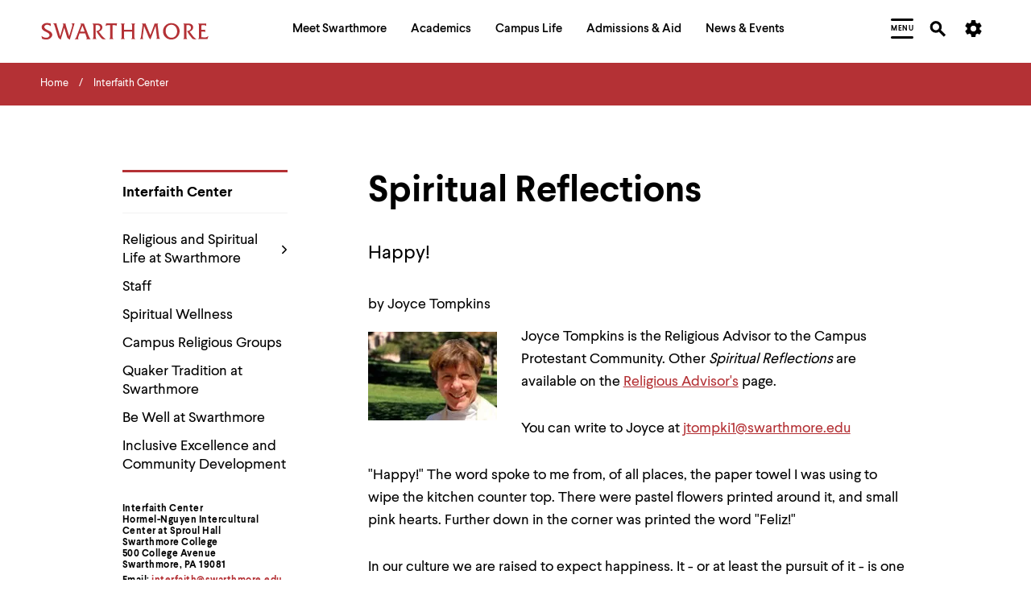

--- FILE ---
content_type: text/css
request_url: https://www.swarthmore.edu/sites/default/files/css/css_hKjmrBaf227t7tV2vnJLNpY1X-edYwe4MIywfmw812g.css?delta=1&language=en&theme=swarthmore&include=eJxFzEEOgCAMBdELETjTBypgKjQtRL29cWHcTl4mDaWQdQnYY8fltsaTNCTIbKM7gaIopNqn_uJXlxW5WaXs7ITOery7wiOCnd026QgRRg_9Zyfp
body_size: 70172
content:
/* @license GPL-2.0-or-later https://www.drupal.org/licensing/faq */
html,body,div,span,applet,object,iframe,h1,h2,h3,h4,h5,h6,p,blockquote,pre,a,abbr,acronym,address,big,cite,code,del,dfn,em,img,ins,kbd,s,samp,small,strike,strong,tt,var,b,u,i,center,dl,dt,dd,fieldset,form,label,legend,table,caption,tbody,tfoot,thead,tr,th,td,article,aside,canvas,details,embed,figure,figcaption,footer,header,hgroup,menu,nav,output,ruby,section,summary,time,mark,audio,video{margin:0;padding:0;border:0;font-size:100%;font:inherit;vertical-align:baseline}article,aside,details,figcaption,figure,footer,header,hgroup,menu,nav,section{display:block}body{line-height:1}blockquote{quotes:none}blockquote:before,blockquote:after{content:"";content:none}table{border-collapse:collapse;border-spacing:0}abbr{text-decoration:none}@font-face{font-family:"Larsseit";src:url(/themes/custom/swarthmore_theme/fonts/Larsseit.eot);src:url(/themes/custom/swarthmore_theme/fonts/Larsseit.eot#iefix) format("embedded-opentype"),url(/themes/custom/swarthmore_theme/fonts/Larsseit.woff2) format("woff2"),url(/themes/custom/swarthmore_theme/fonts/Larsseit.woff) format("woff"),url(/themes/custom/swarthmore_theme/fonts/Larsseit.ttf) format("truetype");font-weight:normal,url(/themes/custom/swarthmore_theme/fonts/Larsseit.svg#wf) format("svg");font-display:auto}@font-face{font-family:"Larsseit";src:url(/themes/custom/swarthmore_theme/fonts/Larsseit-Light.eot);src:url(/themes/custom/swarthmore_theme/fonts/Larsseit-Light.eot#iefix) format("embedded-opentype"),url(/themes/custom/swarthmore_theme/fonts/Larsseit-Light.woff2) format("woff2"),url(/themes/custom/swarthmore_theme/fonts/Larsseit-Light.woff) format("woff"),url(/themes/custom/swarthmore_theme/fonts/Larsseit-Light.ttf) format("truetype"),url(/themes/custom/swarthmore_theme/fonts/Larsseit-Light.svg#wf) format("svg");font-weight:300;font-display:auto}@font-face{font-family:"Larsseit";src:url(/themes/custom/swarthmore_theme/fonts/Larsseit-Medium.eot);src:url(/themes/custom/swarthmore_theme/fonts/Larsseit-Medium.eot#iefix) format("embedded-opentype"),url(/themes/custom/swarthmore_theme/fonts/Larsseit-Medium.woff2) format("woff2"),url(/themes/custom/swarthmore_theme/fonts/Larsseit-Medium.woff) format("woff"),url(/themes/custom/swarthmore_theme/fonts/Larsseit-Medium.ttf) format("truetype"),url(/themes/custom/swarthmore_theme/fonts/Larsseit-Medium.svg#wf) format("svg");font-weight:500;font-display:auto}@font-face{font-family:"Larsseit";src:url(/themes/custom/swarthmore_theme/fonts/Larsseit-Bold.eot);src:url(/themes/custom/swarthmore_theme/fonts/Larsseit-Bold.eot#iefix) format("embedded-opentype"),url(/themes/custom/swarthmore_theme/fonts/Larsseit-Bold.woff2) format("woff2"),url(/themes/custom/swarthmore_theme/fonts/Larsseit-Bold.woff) format("woff"),url(/themes/custom/swarthmore_theme/fonts/Larsseit-Bold.ttf) format("truetype"),url(/themes/custom/swarthmore_theme/fonts/Larsseit-Bold.svg#wf) format("svg");font-weight:600;font-display:auto}@font-face{font-family:"Noto Serif";font-style:normal;font-weight:400;src:local("Noto Serif"),local("NotoSerif"),url(/themes/custom/swarthmore_theme/fonts/noto-serif-v8-latin-regular.woff2) format("woff2"),url(/themes/custom/swarthmore_theme/fonts/noto-serif-v8-latin-regular.woff) format("woff")}@font-face{font-family:"Noto Serif";font-style:normal;font-weight:700;src:local("Noto Serif Bold"),local("NotoSerif-Bold"),url(/themes/custom/swarthmore_theme/fonts/noto-serif-v8-latin-700.woff2) format("woff2"),url(/themes/custom/swarthmore_theme/fonts/noto-serif-v8-latin-700.woff) format("woff")}@font-face{font-family:"Noto Serif";font-style:italic;font-weight:400;src:local("Noto Serif Italic"),local("NotoSerif-Italic"),url(/themes/custom/swarthmore_theme/fonts/noto-serif-v8-latin-italic.woff2) format("woff2"),url(/themes/custom/swarthmore_theme/fonts/noto-serif-v8-latin-italic.woff) format("woff")}@font-face{font-family:"Noto Serif";font-style:italic;font-weight:700;src:local("Noto Serif Bold Italic"),local("NotoSerif-BoldItalic"),url(/themes/custom/swarthmore_theme/fonts/noto-serif-v8-latin-700italic.woff2) format("woff2"),url(/themes/custom/swarthmore_theme/fonts/noto-serif-v8-latin-700italic.woff) format("woff")}:root{font-size:62.5%}*{box-sizing:border-box}html,body{min-height:100%;font-size:62.5%}body{background:#fff;font-family:"Larsseit",Helvetica,Arial,sans-serif;font-kerning:normal;width:100%;-webkit-font-smoothing:antialiased;font-size:1.6rem;font-weight:400;line-height:1.2;padding-top:5.6rem;position:relative}@media only screen and (min-width:68.75em){body{font-size:1.8rem}}@media only screen and (min-width:60.625em){body{padding-top:6.3rem}}@media only screen and (min-width:68.75em){body{padding-top:7.6rem}}body.menu-modal-open{overflow:hidden}cite{font-style:italic}h1{font-size:2.8rem;font-weight:600;line-height:1.2}@media only screen and (min-width:46.875em){h1{font-size:3.6rem}}@media only screen and (min-width:68.75em){h1{font-size:4.8rem}}@supports(font-size:clamp(2.8rem,3.6vw,4.8rem)){h1{font-size:clamp(2.8rem,3.6vw,4.8rem)}}h2{font-size:2.8rem;font-weight:600;line-height:1.27}@media only screen and (min-width:46.875em){h2{font-size:3rem}}@media only screen and (min-width:68.75em){h2{font-size:3.6rem}}h3{font-size:2.2rem;font-weight:600;line-height:1.3125}@media only screen and (min-width:46.875em){h3{font-size:2.7rem}}@media only screen and (min-width:68.75em){h3{font-size:3.2rem}}h4{font-size:1.6rem;font-weight:600;line-height:1.5}@media only screen and (min-width:68.75em){h4{font-size:1.8rem}}h5{font-size:1.6rem;font-weight:600;line-height:1.5;text-transform:uppercase;letter-spacing:1px}@media only screen and (min-width:68.75em){h5{font-size:1.8rem}}h6{font-size:1.2rem;font-weight:600;letter-spacing:.5px;text-transform:uppercase}@media only screen and (min-width:46.875em){h6{font-size:1.4rem}}p+p:before{content:"\a";white-space:pre}@media only screen and (min-width:46.875em){p:has(+figure.basic-content__image.image-float-right),p:has(+figure.basic-content__image.image-float-left),p:has(+figure.basic-content__image.image-gray-background--float-right),p:has(+figure.basic-content__image.image-gray-background--float-left){padding-bottom:3rem}}strong,b{font-weight:600}i,em{font-style:italic}a{color:#b43135;text-decoration:none;transition:all .4s ease}p a{text-decoration:underline}button,html.keyboard-user .submenu__content.guide-block a.guide-block__link:focus,html.keyboard-user .video-header.animates-cta .c-title-cta__btn:focus,.acalog-course__nav-pills li>a,input[type=submit]{background:rgba(0,0,0,0);border-radius:0;border:0;display:inline-block;font-family:"Larsseit",Helvetica,Arial,sans-serif;font-size:inherit;outline:0;margin:0;-webkit-appearance:none}button:hover,html.keyboard-user .submenu__content.guide-block a.guide-block__link:hover:focus,html.keyboard-user .video-header.animates-cta .c-title-cta__btn:hover:focus,.acalog-course__nav-pills li>a:hover,input[type=submit]:hover{cursor:pointer}html:not(.keyboard-user) a:focus,html:not(.keyboard-user) button:focus,html:not(.keyboard-user) html.keyboard-user .submenu__content.guide-block a.guide-block__link:focus,html.keyboard-user .submenu__content.guide-block html:not(.keyboard-user) a.guide-block__link:focus,html:not(.keyboard-user) html.keyboard-user .video-header.animates-cta .c-title-cta__btn:focus,html.keyboard-user .video-header.animates-cta html:not(.keyboard-user) .c-title-cta__btn:focus{outline:none}img,video,audio{display:block;max-width:100%;height:auto;backface-visibility:hidden;transform-style:preserve-3d}label{display:block;margin-bottom:1.1rem;font-family:"Larsseit",Helvetica,Arial,sans-serif}label+.form-radios label+.form-checkboxes{margin-top:2rem}select,textarea,input{width:100%;display:block;border:1px solid #000;border-radius:4px;padding:1rem;font-size:inherit;font-family:"Larsseit",Helvetica,Arial,sans-serif;margin:0 0 3rem}@media only screen and (min-width:68.75em){select,textarea,input{padding:1.6rem 2.4rem 1.8rem}}select:focus,textarea:focus,input:focus{border-width:2px;outline:none}select[type=radio]:focus,select[type=checkbox]:focus,textarea[type=radio]:focus,textarea[type=checkbox]:focus,input[type=radio]:focus,input[type=checkbox]:focus{outline-style:auto}select:-ms-input-placeholder,textarea:-ms-input-placeholder,input:-ms-input-placeholder{color:#4a4a4a}select::placeholder,textarea::placeholder,input::placeholder{color:#4a4a4a}select{height:4rem;text-indent:.2rem}@media only screen and (min-width:68.75em){select{height:5.7rem;text-indent:1.6rem}}select option{font-size:1.2rem}@media only screen and (min-width:68.75em){select option{font-size:1.6rem}}select[multiple]{padding:1rem 0;height:8rem}@media only screen and (min-width:46.875em){select[multiple]{height:11rem}}select[multiple] option{padding:.1rem 0 .1rem 1rem}.radio label,.checkbox label{position:relative;padding-left:3.2rem}.radio input,.checkbox input{position:absolute;left:0;top:2px;height:auto;width:auto;min-height:0}.form-required{color:#b43135}.form-item{margin-bottom:3rem}.form-item.hide{display:none}.form-item .form-item{margin-bottom:1rem}.form-item .description{margin-bottom:3rem}.form-item #autocomplete li{padding:.75rem;border:unset}.form-item #autocomplete li a{display:inline-block;width:100%;border:unset;border-bottom:1px dotted #4a4a4a}.form-item #autocomplete li a.ui-state-active{background-color:#fff0f1;color:#b43135;font-weight:bold;margin:0}.form-item #autocomplete .autocomplete__list-item.is-selected,.form-item #autocomplete .autocomplete__list-item--is-selected,.form-item #autocomplete li.is_selected,.form-item #autocomplete .selected{background:#fff0f1;color:#000}.form-group input+.help-block,.form-group input+.description,.form-group textarea+.help-block,.form-group textarea+.description,.form-group select+.help-block,.form-group select+.description,.form-group .form-textarea-wrapper+.help-block,.form-group .form-textarea-wrapper+.description,.form-item input+.help-block,.form-item input+.description,.form-item textarea+.help-block,.form-item textarea+.description,.form-item select+.help-block,.form-item select+.description,.form-item .form-textarea-wrapper+.help-block,.form-item .form-textarea-wrapper+.description{margin-top:-2rem}.form-group .help-block,.form-group .description,.form-item .help-block,.form-item .description{font-size:1.6rem;color:#4a4a4a}.form-group.error-processed,.form-item.error-processed{position:relative;padding-right:3rem}.form-group.error-processed:after,.form-item.error-processed:after{position:absolute;top:3.8rem;right:-0.75rem;content:" ";width:3rem;height:3rem;background-size:4rem 4rem;background-repeat:no-repeat;background-image:url("https://bluecadet.github.io/swarthmore-web/assets/toolkit/images/form-required.svg")}@media only screen and (min-width:46.875em){.form-group.error-processed,.form-item.error-processed{padding-right:5rem}.form-group.error-processed:after,.form-item.error-processed:after{right:-1rem;width:4rem;height:4rem;background-size:6rem 6rem}}@media only screen and (min-width:80em){.form-group.error-processed:after,.form-item.error-processed:after{top:4.5rem}}.form-group.error-processed input,.form-group.error-processed textarea,.form-group.error-processed select,.form-item.error-processed input,.form-item.error-processed textarea,.form-item.error-processed select{border-color:#b43135;color:#b43135}.form-group.error-processed label,.form-item.error-processed label{color:#b43135}.form-error,.basic-content__form .form-error{position:relative;margin:1rem 0 2rem;padding:3rem;background:#f2f2f2;color:#b43135}.form-error p,.basic-content__form .form-error p{font-family:"Larsseit",Helvetica,Arial,sans-serif;font-weight:600;margin-bottom:2rem}.form-error ul,.basic-content__form .form-error ul{margin:0;padding:0}.form-error li,.basic-content__form .form-error li{padding-right:3rem}.form-error li:before,.basic-content__form .form-error li:before{color:#000}.form-error__alert-icon{position:absolute;display:block;height:2rem;width:2rem;top:3rem;right:3rem;z-index:2}@media only screen and (min-width:60.625em){.form-error__alert-icon{height:3rem;width:3rem}}.form-error__alert-icon svg{width:2rem;height:2rem}@media only screen and (min-width:60.625em){.form-error__alert-icon svg{width:3rem;height:3rem}}.webform-datepicker,.webform-component-time .webform-container-inline{display:flex;justify-content:flex-start;align-items:center;margin-bottom:3rem}.webform-datepicker select,.webform-component-time .webform-container-inline select,.webform-datepicker input,.webform-component-time .webform-container-inline input{margin-bottom:0}.webform-datepicker .form-type-select,.webform-component-time .webform-container-inline .form-type-select{width:25%;margin-right:1rem;max-width:13rem;text-align:center}.webform-datepicker .form-type-select select,.webform-component-time .webform-container-inline .form-type-select select{text-align:center}.webform-datepicker .form-item,.webform-component-time .webform-container-inline .form-item{margin-bottom:0}.webform-datepicker .webform-calendar,.webform-component-time .webform-container-inline .webform-calendar{width:1.8rem;height:auto;padding:0;border:0;min-height:0}.webform-component-time .webform-container-inline .form-type-select{margin-left:1rem}.webform-component-time .webform-container-inline .form-type-select:first-of-type{margin-left:0}.ui-datepicker-prev,.ui-datepicker-next{position:relative}.ui-datepicker-prev:before{position:absolute;top:.7rem;left:.5rem;cursor:pointer;content:"<<"}.ui-datepicker-next:before{position:absolute;top:.7rem;right:.5rem;cursor:pointer;content:">>"}button[type=submit],html.keyboard-user .submenu__content.guide-block a[type=submit].guide-block__link:focus,html.keyboard-user .video-header.animates-cta [type=submit].c-title-cta__btn:focus,.acalog-course__nav-pills li>a[type=submit],button[type=reset],html.keyboard-user .submenu__content.guide-block a[type=reset].guide-block__link:focus,html.keyboard-user .video-header.animates-cta [type=reset].c-title-cta__btn:focus,.acalog-course__nav-pills li>a[type=reset],input[type=submit],input[type=reset]{width:auto;border-radius:3px;font-size:1.8rem;font-weight:900;padding:1.6rem 2.8rem;margin-right:1rem}button[type=submit],html.keyboard-user .submenu__content.guide-block a[type=submit].guide-block__link:focus,html.keyboard-user .video-header.animates-cta [type=submit].c-title-cta__btn:focus,.acalog-course__nav-pills li>a[type=submit],input[type=submit]{background-color:#b43135;color:#fff}button[type=reset],html.keyboard-user .submenu__content.guide-block a[type=reset].guide-block__link:focus,html.keyboard-user .video-header.animates-cta [type=reset].c-title-cta__btn:focus,.acalog-course__nav-pills li>a[type=reset],input[type=reset]{background-color:#f2f2f2;color:#b43135}fieldset+fieldset{margin-top:3.4rem}fieldset legend{display:block;width:100%;font-weight:600;padding:1.2rem 0;border-bottom:3px solid #f2f2f2;margin-bottom:2.6rem}fieldset.collapsible{margin-bottom:3rem}fieldset.collapsible legend{margin-bottom:0}fieldset.collapsible .fieldset-wrapper{background:#f2f2f2;padding:3rem}fieldset.collapsible .fieldset-wrapper .form-item:first-of-type{margin-top:0}fieldset.collapsible .fieldset-wrapper .form-item:last-of-type{margin-bottom:0}input[type=range]{width:100%;background-color:#d9d9d9;border:0;border-radius:0;display:flex;align-items:center;-webkit-appearance:none;appearance:none;background:none;cursor:pointer;overflow:hidden}input[type=range]:focus{outline:none}input[type=range]::-webkit-slider-thumb{-webkit-appearance:none;width:1.4rem;height:1.4rem;background:#f2f2f2;border:1px solid #4a4a4a;cursor:pointer;border-radius:50%;margin-top:-4px;box-shadow:5px 0 0 -4px #d9d9d9,6px 0 0 -4px #d9d9d9,7px 0 0 -4px #d9d9d9,8px 0 0 -4px #d9d9d9,9px 0 0 -4px #d9d9d9,10px 0 0 -4px #d9d9d9,11px 0 0 -4px #d9d9d9,12px 0 0 -4px #d9d9d9,13px 0 0 -4px #d9d9d9,14px 0 0 -4px #d9d9d9,15px 0 0 -4px #d9d9d9,16px 0 0 -4px #d9d9d9,17px 0 0 -4px #d9d9d9,18px 0 0 -4px #d9d9d9,19px 0 0 -4px #d9d9d9,20px 0 0 -4px #d9d9d9,21px 0 0 -4px #d9d9d9,22px 0 0 -4px #d9d9d9,23px 0 0 -4px #d9d9d9,24px 0 0 -4px #d9d9d9,25px 0 0 -4px #d9d9d9,26px 0 0 -4px #d9d9d9,27px 0 0 -4px #d9d9d9,28px 0 0 -4px #d9d9d9,29px 0 0 -4px #d9d9d9,30px 0 0 -4px #d9d9d9,31px 0 0 -4px #d9d9d9,32px 0 0 -4px #d9d9d9,33px 0 0 -4px #d9d9d9,34px 0 0 -4px #d9d9d9,35px 0 0 -4px #d9d9d9,36px 0 0 -4px #d9d9d9,37px 0 0 -4px #d9d9d9,38px 0 0 -4px #d9d9d9,39px 0 0 -4px #d9d9d9,40px 0 0 -4px #d9d9d9,41px 0 0 -4px #d9d9d9,42px 0 0 -4px #d9d9d9,43px 0 0 -4px #d9d9d9,44px 0 0 -4px #d9d9d9,45px 0 0 -4px #d9d9d9,46px 0 0 -4px #d9d9d9,47px 0 0 -4px #d9d9d9,48px 0 0 -4px #d9d9d9,49px 0 0 -4px #d9d9d9,50px 0 0 -4px #d9d9d9,51px 0 0 -4px #d9d9d9,52px 0 0 -4px #d9d9d9,53px 0 0 -4px #d9d9d9,54px 0 0 -4px #d9d9d9,55px 0 0 -4px #d9d9d9,56px 0 0 -4px #d9d9d9,57px 0 0 -4px #d9d9d9,58px 0 0 -4px #d9d9d9,59px 0 0 -4px #d9d9d9,60px 0 0 -4px #d9d9d9,61px 0 0 -4px #d9d9d9,62px 0 0 -4px #d9d9d9,63px 0 0 -4px #d9d9d9,64px 0 0 -4px #d9d9d9,65px 0 0 -4px #d9d9d9,66px 0 0 -4px #d9d9d9,67px 0 0 -4px #d9d9d9,68px 0 0 -4px #d9d9d9,69px 0 0 -4px #d9d9d9,70px 0 0 -4px #d9d9d9,71px 0 0 -4px #d9d9d9,72px 0 0 -4px #d9d9d9,73px 0 0 -4px #d9d9d9,74px 0 0 -4px #d9d9d9,75px 0 0 -4px #d9d9d9,76px 0 0 -4px #d9d9d9,77px 0 0 -4px #d9d9d9,78px 0 0 -4px #d9d9d9,79px 0 0 -4px #d9d9d9,80px 0 0 -4px #d9d9d9,81px 0 0 -4px #d9d9d9,82px 0 0 -4px #d9d9d9,83px 0 0 -4px #d9d9d9,84px 0 0 -4px #d9d9d9,85px 0 0 -4px #d9d9d9,86px 0 0 -4px #d9d9d9,87px 0 0 -4px #d9d9d9,88px 0 0 -4px #d9d9d9,89px 0 0 -4px #d9d9d9,90px 0 0 -4px #d9d9d9,91px 0 0 -4px #d9d9d9,92px 0 0 -4px #d9d9d9,93px 0 0 -4px #d9d9d9,94px 0 0 -4px #d9d9d9,95px 0 0 -4px #d9d9d9,96px 0 0 -4px #d9d9d9,97px 0 0 -4px #d9d9d9,98px 0 0 -4px #d9d9d9,99px 0 0 -4px #d9d9d9,100px 0 0 -4px #d9d9d9,101px 0 0 -4px #d9d9d9,102px 0 0 -4px #d9d9d9,103px 0 0 -4px #d9d9d9,104px 0 0 -4px #d9d9d9,105px 0 0 -4px #d9d9d9,106px 0 0 -4px #d9d9d9,107px 0 0 -4px #d9d9d9,108px 0 0 -4px #d9d9d9,109px 0 0 -4px #d9d9d9,110px 0 0 -4px #d9d9d9,111px 0 0 -4px #d9d9d9,112px 0 0 -4px #d9d9d9,113px 0 0 -4px #d9d9d9,114px 0 0 -4px #d9d9d9,115px 0 0 -4px #d9d9d9,116px 0 0 -4px #d9d9d9,117px 0 0 -4px #d9d9d9,118px 0 0 -4px #d9d9d9,119px 0 0 -4px #d9d9d9,120px 0 0 -4px #d9d9d9,121px 0 0 -4px #d9d9d9,122px 0 0 -4px #d9d9d9,123px 0 0 -4px #d9d9d9,124px 0 0 -4px #d9d9d9,125px 0 0 -4px #d9d9d9,126px 0 0 -4px #d9d9d9,127px 0 0 -4px #d9d9d9,128px 0 0 -4px #d9d9d9,129px 0 0 -4px #d9d9d9,130px 0 0 -4px #d9d9d9,131px 0 0 -4px #d9d9d9,132px 0 0 -4px #d9d9d9,133px 0 0 -4px #d9d9d9,134px 0 0 -4px #d9d9d9,135px 0 0 -4px #d9d9d9,136px 0 0 -4px #d9d9d9,137px 0 0 -4px #d9d9d9,138px 0 0 -4px #d9d9d9,139px 0 0 -4px #d9d9d9,140px 0 0 -4px #d9d9d9,141px 0 0 -4px #d9d9d9,142px 0 0 -4px #d9d9d9,143px 0 0 -4px #d9d9d9,144px 0 0 -4px #d9d9d9,145px 0 0 -4px #d9d9d9,146px 0 0 -4px #d9d9d9,147px 0 0 -4px #d9d9d9,148px 0 0 -4px #d9d9d9,149px 0 0 -4px #d9d9d9,150px 0 0 -4px #d9d9d9,151px 0 0 -4px #d9d9d9,152px 0 0 -4px #d9d9d9,153px 0 0 -4px #d9d9d9,154px 0 0 -4px #d9d9d9,155px 0 0 -4px #d9d9d9,156px 0 0 -4px #d9d9d9,157px 0 0 -4px #d9d9d9,158px 0 0 -4px #d9d9d9,159px 0 0 -4px #d9d9d9,160px 0 0 -4px #d9d9d9,161px 0 0 -4px #d9d9d9,162px 0 0 -4px #d9d9d9,163px 0 0 -4px #d9d9d9,164px 0 0 -4px #d9d9d9,165px 0 0 -4px #d9d9d9,166px 0 0 -4px #d9d9d9,167px 0 0 -4px #d9d9d9,168px 0 0 -4px #d9d9d9,169px 0 0 -4px #d9d9d9,170px 0 0 -4px #d9d9d9,171px 0 0 -4px #d9d9d9,172px 0 0 -4px #d9d9d9,173px 0 0 -4px #d9d9d9,174px 0 0 -4px #d9d9d9,175px 0 0 -4px #d9d9d9,176px 0 0 -4px #d9d9d9,177px 0 0 -4px #d9d9d9,178px 0 0 -4px #d9d9d9,179px 0 0 -4px #d9d9d9,180px 0 0 -4px #d9d9d9,181px 0 0 -4px #d9d9d9,182px 0 0 -4px #d9d9d9,183px 0 0 -4px #d9d9d9,184px 0 0 -4px #d9d9d9,185px 0 0 -4px #d9d9d9,186px 0 0 -4px #d9d9d9,187px 0 0 -4px #d9d9d9,188px 0 0 -4px #d9d9d9,189px 0 0 -4px #d9d9d9,190px 0 0 -4px #d9d9d9,191px 0 0 -4px #d9d9d9,192px 0 0 -4px #d9d9d9,193px 0 0 -4px #d9d9d9,194px 0 0 -4px #d9d9d9,195px 0 0 -4px #d9d9d9,196px 0 0 -4px #d9d9d9,197px 0 0 -4px #d9d9d9,198px 0 0 -4px #d9d9d9,199px 0 0 -4px #d9d9d9,200px 0 0 -4px #d9d9d9,201px 0 0 -4px #d9d9d9,202px 0 0 -4px #d9d9d9,203px 0 0 -4px #d9d9d9,204px 0 0 -4px #d9d9d9,205px 0 0 -4px #d9d9d9,206px 0 0 -4px #d9d9d9,207px 0 0 -4px #d9d9d9,208px 0 0 -4px #d9d9d9,209px 0 0 -4px #d9d9d9,210px 0 0 -4px #d9d9d9,211px 0 0 -4px #d9d9d9,212px 0 0 -4px #d9d9d9,213px 0 0 -4px #d9d9d9,214px 0 0 -4px #d9d9d9,215px 0 0 -4px #d9d9d9,216px 0 0 -4px #d9d9d9,217px 0 0 -4px #d9d9d9,218px 0 0 -4px #d9d9d9,219px 0 0 -4px #d9d9d9,220px 0 0 -4px #d9d9d9,221px 0 0 -4px #d9d9d9,222px 0 0 -4px #d9d9d9,223px 0 0 -4px #d9d9d9,224px 0 0 -4px #d9d9d9,225px 0 0 -4px #d9d9d9,226px 0 0 -4px #d9d9d9,227px 0 0 -4px #d9d9d9,228px 0 0 -4px #d9d9d9,229px 0 0 -4px #d9d9d9,230px 0 0 -4px #d9d9d9,231px 0 0 -4px #d9d9d9,232px 0 0 -4px #d9d9d9,233px 0 0 -4px #d9d9d9,234px 0 0 -4px #d9d9d9,235px 0 0 -4px #d9d9d9,236px 0 0 -4px #d9d9d9,237px 0 0 -4px #d9d9d9,238px 0 0 -4px #d9d9d9,239px 0 0 -4px #d9d9d9,240px 0 0 -4px #d9d9d9,241px 0 0 -4px #d9d9d9,242px 0 0 -4px #d9d9d9,243px 0 0 -4px #d9d9d9,244px 0 0 -4px #d9d9d9,245px 0 0 -4px #d9d9d9,246px 0 0 -4px #d9d9d9,247px 0 0 -4px #d9d9d9,248px 0 0 -4px #d9d9d9,249px 0 0 -4px #d9d9d9,250px 0 0 -4px #d9d9d9,251px 0 0 -4px #d9d9d9,252px 0 0 -4px #d9d9d9,253px 0 0 -4px #d9d9d9,254px 0 0 -4px #d9d9d9,255px 0 0 -4px #d9d9d9,256px 0 0 -4px #d9d9d9,257px 0 0 -4px #d9d9d9,258px 0 0 -4px #d9d9d9,259px 0 0 -4px #d9d9d9,260px 0 0 -4px #d9d9d9,261px 0 0 -4px #d9d9d9,262px 0 0 -4px #d9d9d9,263px 0 0 -4px #d9d9d9,264px 0 0 -4px #d9d9d9,265px 0 0 -4px #d9d9d9,266px 0 0 -4px #d9d9d9,267px 0 0 -4px #d9d9d9,268px 0 0 -4px #d9d9d9,269px 0 0 -4px #d9d9d9,270px 0 0 -4px #d9d9d9,271px 0 0 -4px #d9d9d9,272px 0 0 -4px #d9d9d9,273px 0 0 -4px #d9d9d9,274px 0 0 -4px #d9d9d9,275px 0 0 -4px #d9d9d9,276px 0 0 -4px #d9d9d9,277px 0 0 -4px #d9d9d9,278px 0 0 -4px #d9d9d9,279px 0 0 -4px #d9d9d9,280px 0 0 -4px #d9d9d9,281px 0 0 -4px #d9d9d9,282px 0 0 -4px #d9d9d9,283px 0 0 -4px #d9d9d9,284px 0 0 -4px #d9d9d9,285px 0 0 -4px #d9d9d9,286px 0 0 -4px #d9d9d9,287px 0 0 -4px #d9d9d9,288px 0 0 -4px #d9d9d9,289px 0 0 -4px #d9d9d9,290px 0 0 -4px #d9d9d9,291px 0 0 -4px #d9d9d9,292px 0 0 -4px #d9d9d9,293px 0 0 -4px #d9d9d9,294px 0 0 -4px #d9d9d9,295px 0 0 -4px #d9d9d9,296px 0 0 -4px #d9d9d9,297px 0 0 -4px #d9d9d9,298px 0 0 -4px #d9d9d9,299px 0 0 -4px #d9d9d9,300px 0 0 -4px #d9d9d9,301px 0 0 -4px #d9d9d9,302px 0 0 -4px #d9d9d9,303px 0 0 -4px #d9d9d9,304px 0 0 -4px #d9d9d9,305px 0 0 -4px #d9d9d9,306px 0 0 -4px #d9d9d9,307px 0 0 -4px #d9d9d9,308px 0 0 -4px #d9d9d9,309px 0 0 -4px #d9d9d9,310px 0 0 -4px #d9d9d9,311px 0 0 -4px #d9d9d9,312px 0 0 -4px #d9d9d9,313px 0 0 -4px #d9d9d9,314px 0 0 -4px #d9d9d9,315px 0 0 -4px #d9d9d9,316px 0 0 -4px #d9d9d9,317px 0 0 -4px #d9d9d9,318px 0 0 -4px #d9d9d9,319px 0 0 -4px #d9d9d9,320px 0 0 -4px #d9d9d9,321px 0 0 -4px #d9d9d9,322px 0 0 -4px #d9d9d9,323px 0 0 -4px #d9d9d9,324px 0 0 -4px #d9d9d9,325px 0 0 -4px #d9d9d9,326px 0 0 -4px #d9d9d9,327px 0 0 -4px #d9d9d9,328px 0 0 -4px #d9d9d9,329px 0 0 -4px #d9d9d9,330px 0 0 -4px #d9d9d9,331px 0 0 -4px #d9d9d9,332px 0 0 -4px #d9d9d9,333px 0 0 -4px #d9d9d9,334px 0 0 -4px #d9d9d9,335px 0 0 -4px #d9d9d9,336px 0 0 -4px #d9d9d9,337px 0 0 -4px #d9d9d9,338px 0 0 -4px #d9d9d9,339px 0 0 -4px #d9d9d9,340px 0 0 -4px #d9d9d9,341px 0 0 -4px #d9d9d9,342px 0 0 -4px #d9d9d9,343px 0 0 -4px #d9d9d9,344px 0 0 -4px #d9d9d9,345px 0 0 -4px #d9d9d9,346px 0 0 -4px #d9d9d9,347px 0 0 -4px #d9d9d9,348px 0 0 -4px #d9d9d9,349px 0 0 -4px #d9d9d9,350px 0 0 -4px #d9d9d9,351px 0 0 -4px #d9d9d9,352px 0 0 -4px #d9d9d9,353px 0 0 -4px #d9d9d9,354px 0 0 -4px #d9d9d9,355px 0 0 -4px #d9d9d9,356px 0 0 -4px #d9d9d9,357px 0 0 -4px #d9d9d9,358px 0 0 -4px #d9d9d9,359px 0 0 -4px #d9d9d9,360px 0 0 -4px #d9d9d9,361px 0 0 -4px #d9d9d9,362px 0 0 -4px #d9d9d9,363px 0 0 -4px #d9d9d9,364px 0 0 -4px #d9d9d9,365px 0 0 -4px #d9d9d9,366px 0 0 -4px #d9d9d9,367px 0 0 -4px #d9d9d9,368px 0 0 -4px #d9d9d9,369px 0 0 -4px #d9d9d9,370px 0 0 -4px #d9d9d9,371px 0 0 -4px #d9d9d9,372px 0 0 -4px #d9d9d9,373px 0 0 -4px #d9d9d9,374px 0 0 -4px #d9d9d9,375px 0 0 -4px #d9d9d9,376px 0 0 -4px #d9d9d9,377px 0 0 -4px #d9d9d9,378px 0 0 -4px #d9d9d9,379px 0 0 -4px #d9d9d9,380px 0 0 -4px #d9d9d9,381px 0 0 -4px #d9d9d9,382px 0 0 -4px #d9d9d9,383px 0 0 -4px #d9d9d9,384px 0 0 -4px #d9d9d9,385px 0 0 -4px #d9d9d9,386px 0 0 -4px #d9d9d9,387px 0 0 -4px #d9d9d9,388px 0 0 -4px #d9d9d9,389px 0 0 -4px #d9d9d9,390px 0 0 -4px #d9d9d9,391px 0 0 -4px #d9d9d9,392px 0 0 -4px #d9d9d9,393px 0 0 -4px #d9d9d9,394px 0 0 -4px #d9d9d9,395px 0 0 -4px #d9d9d9,396px 0 0 -4px #d9d9d9,397px 0 0 -4px #d9d9d9,398px 0 0 -4px #d9d9d9,399px 0 0 -4px #d9d9d9,400px 0 0 -4px #d9d9d9,401px 0 0 -4px #d9d9d9,402px 0 0 -4px #d9d9d9,403px 0 0 -4px #d9d9d9,404px 0 0 -4px #d9d9d9,405px 0 0 -4px #d9d9d9,406px 0 0 -4px #d9d9d9,407px 0 0 -4px #d9d9d9,408px 0 0 -4px #d9d9d9,409px 0 0 -4px #d9d9d9,410px 0 0 -4px #d9d9d9,411px 0 0 -4px #d9d9d9,412px 0 0 -4px #d9d9d9,413px 0 0 -4px #d9d9d9,414px 0 0 -4px #d9d9d9,415px 0 0 -4px #d9d9d9,416px 0 0 -4px #d9d9d9,417px 0 0 -4px #d9d9d9,418px 0 0 -4px #d9d9d9,419px 0 0 -4px #d9d9d9,420px 0 0 -4px #d9d9d9,421px 0 0 -4px #d9d9d9,422px 0 0 -4px #d9d9d9,423px 0 0 -4px #d9d9d9,424px 0 0 -4px #d9d9d9,425px 0 0 -4px #d9d9d9,426px 0 0 -4px #d9d9d9,427px 0 0 -4px #d9d9d9,428px 0 0 -4px #d9d9d9,429px 0 0 -4px #d9d9d9,430px 0 0 -4px #d9d9d9,431px 0 0 -4px #d9d9d9,432px 0 0 -4px #d9d9d9,433px 0 0 -4px #d9d9d9,434px 0 0 -4px #d9d9d9,435px 0 0 -4px #d9d9d9,436px 0 0 -4px #d9d9d9,437px 0 0 -4px #d9d9d9,438px 0 0 -4px #d9d9d9,439px 0 0 -4px #d9d9d9,440px 0 0 -4px #d9d9d9,441px 0 0 -4px #d9d9d9,442px 0 0 -4px #d9d9d9,443px 0 0 -4px #d9d9d9,444px 0 0 -4px #d9d9d9,445px 0 0 -4px #d9d9d9,446px 0 0 -4px #d9d9d9,447px 0 0 -4px #d9d9d9,448px 0 0 -4px #d9d9d9,449px 0 0 -4px #d9d9d9,450px 0 0 -4px #d9d9d9,451px 0 0 -4px #d9d9d9,452px 0 0 -4px #d9d9d9,453px 0 0 -4px #d9d9d9,454px 0 0 -4px #d9d9d9,455px 0 0 -4px #d9d9d9,456px 0 0 -4px #d9d9d9,457px 0 0 -4px #d9d9d9,458px 0 0 -4px #d9d9d9,459px 0 0 -4px #d9d9d9,460px 0 0 -4px #d9d9d9,461px 0 0 -4px #d9d9d9,462px 0 0 -4px #d9d9d9,463px 0 0 -4px #d9d9d9,464px 0 0 -4px #d9d9d9,465px 0 0 -4px #d9d9d9,466px 0 0 -4px #d9d9d9,467px 0 0 -4px #d9d9d9,468px 0 0 -4px #d9d9d9,469px 0 0 -4px #d9d9d9,470px 0 0 -4px #d9d9d9,471px 0 0 -4px #d9d9d9,472px 0 0 -4px #d9d9d9,473px 0 0 -4px #d9d9d9,474px 0 0 -4px #d9d9d9,475px 0 0 -4px #d9d9d9,476px 0 0 -4px #d9d9d9,477px 0 0 -4px #d9d9d9,478px 0 0 -4px #d9d9d9,479px 0 0 -4px #d9d9d9,480px 0 0 -4px #d9d9d9,481px 0 0 -4px #d9d9d9,482px 0 0 -4px #d9d9d9,483px 0 0 -4px #d9d9d9,484px 0 0 -4px #d9d9d9,485px 0 0 -4px #d9d9d9,486px 0 0 -4px #d9d9d9,487px 0 0 -4px #d9d9d9,488px 0 0 -4px #d9d9d9,489px 0 0 -4px #d9d9d9,490px 0 0 -4px #d9d9d9,491px 0 0 -4px #d9d9d9,492px 0 0 -4px #d9d9d9,493px 0 0 -4px #d9d9d9,494px 0 0 -4px #d9d9d9,495px 0 0 -4px #d9d9d9,496px 0 0 -4px #d9d9d9,497px 0 0 -4px #d9d9d9,498px 0 0 -4px #d9d9d9,499px 0 0 -4px #d9d9d9,500px 0 0 -4px #d9d9d9,501px 0 0 -4px #d9d9d9,502px 0 0 -4px #d9d9d9,503px 0 0 -4px #d9d9d9,504px 0 0 -4px #d9d9d9,505px 0 0 -4px #d9d9d9,506px 0 0 -4px #d9d9d9,507px 0 0 -4px #d9d9d9,508px 0 0 -4px #d9d9d9,509px 0 0 -4px #d9d9d9,510px 0 0 -4px #d9d9d9,511px 0 0 -4px #d9d9d9,512px 0 0 -4px #d9d9d9,513px 0 0 -4px #d9d9d9,514px 0 0 -4px #d9d9d9,515px 0 0 -4px #d9d9d9,516px 0 0 -4px #d9d9d9,517px 0 0 -4px #d9d9d9,518px 0 0 -4px #d9d9d9,519px 0 0 -4px #d9d9d9,520px 0 0 -4px #d9d9d9,521px 0 0 -4px #d9d9d9,522px 0 0 -4px #d9d9d9,523px 0 0 -4px #d9d9d9,524px 0 0 -4px #d9d9d9,525px 0 0 -4px #d9d9d9,526px 0 0 -4px #d9d9d9,527px 0 0 -4px #d9d9d9,528px 0 0 -4px #d9d9d9,529px 0 0 -4px #d9d9d9,530px 0 0 -4px #d9d9d9,531px 0 0 -4px #d9d9d9,532px 0 0 -4px #d9d9d9,533px 0 0 -4px #d9d9d9,534px 0 0 -4px #d9d9d9,535px 0 0 -4px #d9d9d9,536px 0 0 -4px #d9d9d9,537px 0 0 -4px #d9d9d9,538px 0 0 -4px #d9d9d9,539px 0 0 -4px #d9d9d9,540px 0 0 -4px #d9d9d9,541px 0 0 -4px #d9d9d9,542px 0 0 -4px #d9d9d9,543px 0 0 -4px #d9d9d9,544px 0 0 -4px #d9d9d9,545px 0 0 -4px #d9d9d9,546px 0 0 -4px #d9d9d9,547px 0 0 -4px #d9d9d9,548px 0 0 -4px #d9d9d9,549px 0 0 -4px #d9d9d9,550px 0 0 -4px #d9d9d9,551px 0 0 -4px #d9d9d9,552px 0 0 -4px #d9d9d9,553px 0 0 -4px #d9d9d9,554px 0 0 -4px #d9d9d9,555px 0 0 -4px #d9d9d9,556px 0 0 -4px #d9d9d9,557px 0 0 -4px #d9d9d9,558px 0 0 -4px #d9d9d9,559px 0 0 -4px #d9d9d9,560px 0 0 -4px #d9d9d9,561px 0 0 -4px #d9d9d9,562px 0 0 -4px #d9d9d9,563px 0 0 -4px #d9d9d9,564px 0 0 -4px #d9d9d9,565px 0 0 -4px #d9d9d9,566px 0 0 -4px #d9d9d9,567px 0 0 -4px #d9d9d9,568px 0 0 -4px #d9d9d9,569px 0 0 -4px #d9d9d9,570px 0 0 -4px #d9d9d9,571px 0 0 -4px #d9d9d9,572px 0 0 -4px #d9d9d9,573px 0 0 -4px #d9d9d9,574px 0 0 -4px #d9d9d9,575px 0 0 -4px #d9d9d9,576px 0 0 -4px #d9d9d9,577px 0 0 -4px #d9d9d9,578px 0 0 -4px #d9d9d9,579px 0 0 -4px #d9d9d9,580px 0 0 -4px #d9d9d9,581px 0 0 -4px #d9d9d9,582px 0 0 -4px #d9d9d9,583px 0 0 -4px #d9d9d9,584px 0 0 -4px #d9d9d9,585px 0 0 -4px #d9d9d9,586px 0 0 -4px #d9d9d9,587px 0 0 -4px #d9d9d9,588px 0 0 -4px #d9d9d9,589px 0 0 -4px #d9d9d9,590px 0 0 -4px #d9d9d9,591px 0 0 -4px #d9d9d9,592px 0 0 -4px #d9d9d9,593px 0 0 -4px #d9d9d9,594px 0 0 -4px #d9d9d9,595px 0 0 -4px #d9d9d9,596px 0 0 -4px #d9d9d9,597px 0 0 -4px #d9d9d9,598px 0 0 -4px #d9d9d9,599px 0 0 -4px #d9d9d9,600px 0 0 -4px #d9d9d9,601px 0 0 -4px #d9d9d9,602px 0 0 -4px #d9d9d9,603px 0 0 -4px #d9d9d9,604px 0 0 -4px #d9d9d9,605px 0 0 -4px #d9d9d9,606px 0 0 -4px #d9d9d9,607px 0 0 -4px #d9d9d9,608px 0 0 -4px #d9d9d9,609px 0 0 -4px #d9d9d9,610px 0 0 -4px #d9d9d9,611px 0 0 -4px #d9d9d9,612px 0 0 -4px #d9d9d9,613px 0 0 -4px #d9d9d9,614px 0 0 -4px #d9d9d9,615px 0 0 -4px #d9d9d9,616px 0 0 -4px #d9d9d9,617px 0 0 -4px #d9d9d9,618px 0 0 -4px #d9d9d9,619px 0 0 -4px #d9d9d9,620px 0 0 -4px #d9d9d9,621px 0 0 -4px #d9d9d9,622px 0 0 -4px #d9d9d9,623px 0 0 -4px #d9d9d9,624px 0 0 -4px #d9d9d9,625px 0 0 -4px #d9d9d9,626px 0 0 -4px #d9d9d9,627px 0 0 -4px #d9d9d9,628px 0 0 -4px #d9d9d9,629px 0 0 -4px #d9d9d9,630px 0 0 -4px #d9d9d9,631px 0 0 -4px #d9d9d9,632px 0 0 -4px #d9d9d9,633px 0 0 -4px #d9d9d9,634px 0 0 -4px #d9d9d9,635px 0 0 -4px #d9d9d9,636px 0 0 -4px #d9d9d9,637px 0 0 -4px #d9d9d9,638px 0 0 -4px #d9d9d9,639px 0 0 -4px #d9d9d9,640px 0 0 -4px #d9d9d9,641px 0 0 -4px #d9d9d9,642px 0 0 -4px #d9d9d9,643px 0 0 -4px #d9d9d9,644px 0 0 -4px #d9d9d9,645px 0 0 -4px #d9d9d9,646px 0 0 -4px #d9d9d9,647px 0 0 -4px #d9d9d9,648px 0 0 -4px #d9d9d9,649px 0 0 -4px #d9d9d9,650px 0 0 -4px #d9d9d9,651px 0 0 -4px #d9d9d9,652px 0 0 -4px #d9d9d9,653px 0 0 -4px #d9d9d9,654px 0 0 -4px #d9d9d9,655px 0 0 -4px #d9d9d9,656px 0 0 -4px #d9d9d9,657px 0 0 -4px #d9d9d9,658px 0 0 -4px #d9d9d9,659px 0 0 -4px #d9d9d9,660px 0 0 -4px #d9d9d9,661px 0 0 -4px #d9d9d9,662px 0 0 -4px #d9d9d9,663px 0 0 -4px #d9d9d9,664px 0 0 -4px #d9d9d9,665px 0 0 -4px #d9d9d9,666px 0 0 -4px #d9d9d9,667px 0 0 -4px #d9d9d9,668px 0 0 -4px #d9d9d9,669px 0 0 -4px #d9d9d9,670px 0 0 -4px #d9d9d9,671px 0 0 -4px #d9d9d9,672px 0 0 -4px #d9d9d9,673px 0 0 -4px #d9d9d9,674px 0 0 -4px #d9d9d9,675px 0 0 -4px #d9d9d9,676px 0 0 -4px #d9d9d9,677px 0 0 -4px #d9d9d9,678px 0 0 -4px #d9d9d9,679px 0 0 -4px #d9d9d9,680px 0 0 -4px #d9d9d9,681px 0 0 -4px #d9d9d9,682px 0 0 -4px #d9d9d9,683px 0 0 -4px #d9d9d9,684px 0 0 -4px #d9d9d9,685px 0 0 -4px #d9d9d9,686px 0 0 -4px #d9d9d9,687px 0 0 -4px #d9d9d9,688px 0 0 -4px #d9d9d9,689px 0 0 -4px #d9d9d9,690px 0 0 -4px #d9d9d9,691px 0 0 -4px #d9d9d9,692px 0 0 -4px #d9d9d9,693px 0 0 -4px #d9d9d9,694px 0 0 -4px #d9d9d9,695px 0 0 -4px #d9d9d9,696px 0 0 -4px #d9d9d9,697px 0 0 -4px #d9d9d9,698px 0 0 -4px #d9d9d9,699px 0 0 -4px #d9d9d9,700px 0 0 -4px #d9d9d9,701px 0 0 -4px #d9d9d9,702px 0 0 -4px #d9d9d9,703px 0 0 -4px #d9d9d9,704px 0 0 -4px #d9d9d9,705px 0 0 -4px #d9d9d9,706px 0 0 -4px #d9d9d9,707px 0 0 -4px #d9d9d9,708px 0 0 -4px #d9d9d9,709px 0 0 -4px #d9d9d9,710px 0 0 -4px #d9d9d9,711px 0 0 -4px #d9d9d9,712px 0 0 -4px #d9d9d9,713px 0 0 -4px #d9d9d9,714px 0 0 -4px #d9d9d9,715px 0 0 -4px #d9d9d9,716px 0 0 -4px #d9d9d9,717px 0 0 -4px #d9d9d9,718px 0 0 -4px #d9d9d9,719px 0 0 -4px #d9d9d9,720px 0 0 -4px #d9d9d9,721px 0 0 -4px #d9d9d9,722px 0 0 -4px #d9d9d9,723px 0 0 -4px #d9d9d9,724px 0 0 -4px #d9d9d9,725px 0 0 -4px #d9d9d9,726px 0 0 -4px #d9d9d9,727px 0 0 -4px #d9d9d9,728px 0 0 -4px #d9d9d9,729px 0 0 -4px #d9d9d9,730px 0 0 -4px #d9d9d9,731px 0 0 -4px #d9d9d9,732px 0 0 -4px #d9d9d9,733px 0 0 -4px #d9d9d9,734px 0 0 -4px #d9d9d9,735px 0 0 -4px #d9d9d9,736px 0 0 -4px #d9d9d9,737px 0 0 -4px #d9d9d9,738px 0 0 -4px #d9d9d9,739px 0 0 -4px #d9d9d9,740px 0 0 -4px #d9d9d9,741px 0 0 -4px #d9d9d9,742px 0 0 -4px #d9d9d9,743px 0 0 -4px #d9d9d9,744px 0 0 -4px #d9d9d9,745px 0 0 -4px #d9d9d9,746px 0 0 -4px #d9d9d9,747px 0 0 -4px #d9d9d9,748px 0 0 -4px #d9d9d9,749px 0 0 -4px #d9d9d9,750px 0 0 -4px #d9d9d9,751px 0 0 -4px #d9d9d9,752px 0 0 -4px #d9d9d9,753px 0 0 -4px #d9d9d9,754px 0 0 -4px #d9d9d9,755px 0 0 -4px #d9d9d9,756px 0 0 -4px #d9d9d9,757px 0 0 -4px #d9d9d9,758px 0 0 -4px #d9d9d9,759px 0 0 -4px #d9d9d9,760px 0 0 -4px #d9d9d9,761px 0 0 -4px #d9d9d9,762px 0 0 -4px #d9d9d9,763px 0 0 -4px #d9d9d9,764px 0 0 -4px #d9d9d9,765px 0 0 -4px #d9d9d9,766px 0 0 -4px #d9d9d9,767px 0 0 -4px #d9d9d9,768px 0 0 -4px #d9d9d9,769px 0 0 -4px #d9d9d9,770px 0 0 -4px #d9d9d9,771px 0 0 -4px #d9d9d9,772px 0 0 -4px #d9d9d9,773px 0 0 -4px #d9d9d9,774px 0 0 -4px #d9d9d9,775px 0 0 -4px #d9d9d9,776px 0 0 -4px #d9d9d9,777px 0 0 -4px #d9d9d9,778px 0 0 -4px #d9d9d9,779px 0 0 -4px #d9d9d9,780px 0 0 -4px #d9d9d9,781px 0 0 -4px #d9d9d9,782px 0 0 -4px #d9d9d9,783px 0 0 -4px #d9d9d9,784px 0 0 -4px #d9d9d9,785px 0 0 -4px #d9d9d9,786px 0 0 -4px #d9d9d9,787px 0 0 -4px #d9d9d9,788px 0 0 -4px #d9d9d9,789px 0 0 -4px #d9d9d9,790px 0 0 -4px #d9d9d9,791px 0 0 -4px #d9d9d9,792px 0 0 -4px #d9d9d9,793px 0 0 -4px #d9d9d9,794px 0 0 -4px #d9d9d9,795px 0 0 -4px #d9d9d9,796px 0 0 -4px #d9d9d9,797px 0 0 -4px #d9d9d9,798px 0 0 -4px #d9d9d9,799px 0 0 -4px #d9d9d9,800px 0 0 -4px #d9d9d9}input[type=range]::-webkit-slider-runnable-track{cursor:pointer;box-shadow:none;background:#b43135;border-radius:0;border:0;outline:none;content:"";pointer-events:none;height:.6rem}input[type=range]:focus::-webkit-slider-thumb{background:#f9ebeb}input[type=range]::-moz-range-thumb{-moz-appearance:none;width:1.4rem;height:1.4rem;background:#f2f2f2;border:1px solid #4a4a4a;cursor:pointer;border-radius:50%;margin-top:-4px;box-shadow:5px 0 0 -4px #d9d9d9,6px 0 0 -4px #d9d9d9,7px 0 0 -4px #d9d9d9,8px 0 0 -4px #d9d9d9,9px 0 0 -4px #d9d9d9,10px 0 0 -4px #d9d9d9,11px 0 0 -4px #d9d9d9,12px 0 0 -4px #d9d9d9,13px 0 0 -4px #d9d9d9,14px 0 0 -4px #d9d9d9,15px 0 0 -4px #d9d9d9,16px 0 0 -4px #d9d9d9,17px 0 0 -4px #d9d9d9,18px 0 0 -4px #d9d9d9,19px 0 0 -4px #d9d9d9,20px 0 0 -4px #d9d9d9,21px 0 0 -4px #d9d9d9,22px 0 0 -4px #d9d9d9,23px 0 0 -4px #d9d9d9,24px 0 0 -4px #d9d9d9,25px 0 0 -4px #d9d9d9,26px 0 0 -4px #d9d9d9,27px 0 0 -4px #d9d9d9,28px 0 0 -4px #d9d9d9,29px 0 0 -4px #d9d9d9,30px 0 0 -4px #d9d9d9,31px 0 0 -4px #d9d9d9,32px 0 0 -4px #d9d9d9,33px 0 0 -4px #d9d9d9,34px 0 0 -4px #d9d9d9,35px 0 0 -4px #d9d9d9,36px 0 0 -4px #d9d9d9,37px 0 0 -4px #d9d9d9,38px 0 0 -4px #d9d9d9,39px 0 0 -4px #d9d9d9,40px 0 0 -4px #d9d9d9,41px 0 0 -4px #d9d9d9,42px 0 0 -4px #d9d9d9,43px 0 0 -4px #d9d9d9,44px 0 0 -4px #d9d9d9,45px 0 0 -4px #d9d9d9,46px 0 0 -4px #d9d9d9,47px 0 0 -4px #d9d9d9,48px 0 0 -4px #d9d9d9,49px 0 0 -4px #d9d9d9,50px 0 0 -4px #d9d9d9,51px 0 0 -4px #d9d9d9,52px 0 0 -4px #d9d9d9,53px 0 0 -4px #d9d9d9,54px 0 0 -4px #d9d9d9,55px 0 0 -4px #d9d9d9,56px 0 0 -4px #d9d9d9,57px 0 0 -4px #d9d9d9,58px 0 0 -4px #d9d9d9,59px 0 0 -4px #d9d9d9,60px 0 0 -4px #d9d9d9,61px 0 0 -4px #d9d9d9,62px 0 0 -4px #d9d9d9,63px 0 0 -4px #d9d9d9,64px 0 0 -4px #d9d9d9,65px 0 0 -4px #d9d9d9,66px 0 0 -4px #d9d9d9,67px 0 0 -4px #d9d9d9,68px 0 0 -4px #d9d9d9,69px 0 0 -4px #d9d9d9,70px 0 0 -4px #d9d9d9,71px 0 0 -4px #d9d9d9,72px 0 0 -4px #d9d9d9,73px 0 0 -4px #d9d9d9,74px 0 0 -4px #d9d9d9,75px 0 0 -4px #d9d9d9,76px 0 0 -4px #d9d9d9,77px 0 0 -4px #d9d9d9,78px 0 0 -4px #d9d9d9,79px 0 0 -4px #d9d9d9,80px 0 0 -4px #d9d9d9,81px 0 0 -4px #d9d9d9,82px 0 0 -4px #d9d9d9,83px 0 0 -4px #d9d9d9,84px 0 0 -4px #d9d9d9,85px 0 0 -4px #d9d9d9,86px 0 0 -4px #d9d9d9,87px 0 0 -4px #d9d9d9,88px 0 0 -4px #d9d9d9,89px 0 0 -4px #d9d9d9,90px 0 0 -4px #d9d9d9,91px 0 0 -4px #d9d9d9,92px 0 0 -4px #d9d9d9,93px 0 0 -4px #d9d9d9,94px 0 0 -4px #d9d9d9,95px 0 0 -4px #d9d9d9,96px 0 0 -4px #d9d9d9,97px 0 0 -4px #d9d9d9,98px 0 0 -4px #d9d9d9,99px 0 0 -4px #d9d9d9,100px 0 0 -4px #d9d9d9,101px 0 0 -4px #d9d9d9,102px 0 0 -4px #d9d9d9,103px 0 0 -4px #d9d9d9,104px 0 0 -4px #d9d9d9,105px 0 0 -4px #d9d9d9,106px 0 0 -4px #d9d9d9,107px 0 0 -4px #d9d9d9,108px 0 0 -4px #d9d9d9,109px 0 0 -4px #d9d9d9,110px 0 0 -4px #d9d9d9,111px 0 0 -4px #d9d9d9,112px 0 0 -4px #d9d9d9,113px 0 0 -4px #d9d9d9,114px 0 0 -4px #d9d9d9,115px 0 0 -4px #d9d9d9,116px 0 0 -4px #d9d9d9,117px 0 0 -4px #d9d9d9,118px 0 0 -4px #d9d9d9,119px 0 0 -4px #d9d9d9,120px 0 0 -4px #d9d9d9,121px 0 0 -4px #d9d9d9,122px 0 0 -4px #d9d9d9,123px 0 0 -4px #d9d9d9,124px 0 0 -4px #d9d9d9,125px 0 0 -4px #d9d9d9,126px 0 0 -4px #d9d9d9,127px 0 0 -4px #d9d9d9,128px 0 0 -4px #d9d9d9,129px 0 0 -4px #d9d9d9,130px 0 0 -4px #d9d9d9,131px 0 0 -4px #d9d9d9,132px 0 0 -4px #d9d9d9,133px 0 0 -4px #d9d9d9,134px 0 0 -4px #d9d9d9,135px 0 0 -4px #d9d9d9,136px 0 0 -4px #d9d9d9,137px 0 0 -4px #d9d9d9,138px 0 0 -4px #d9d9d9,139px 0 0 -4px #d9d9d9,140px 0 0 -4px #d9d9d9,141px 0 0 -4px #d9d9d9,142px 0 0 -4px #d9d9d9,143px 0 0 -4px #d9d9d9,144px 0 0 -4px #d9d9d9,145px 0 0 -4px #d9d9d9,146px 0 0 -4px #d9d9d9,147px 0 0 -4px #d9d9d9,148px 0 0 -4px #d9d9d9,149px 0 0 -4px #d9d9d9,150px 0 0 -4px #d9d9d9,151px 0 0 -4px #d9d9d9,152px 0 0 -4px #d9d9d9,153px 0 0 -4px #d9d9d9,154px 0 0 -4px #d9d9d9,155px 0 0 -4px #d9d9d9,156px 0 0 -4px #d9d9d9,157px 0 0 -4px #d9d9d9,158px 0 0 -4px #d9d9d9,159px 0 0 -4px #d9d9d9,160px 0 0 -4px #d9d9d9,161px 0 0 -4px #d9d9d9,162px 0 0 -4px #d9d9d9,163px 0 0 -4px #d9d9d9,164px 0 0 -4px #d9d9d9,165px 0 0 -4px #d9d9d9,166px 0 0 -4px #d9d9d9,167px 0 0 -4px #d9d9d9,168px 0 0 -4px #d9d9d9,169px 0 0 -4px #d9d9d9,170px 0 0 -4px #d9d9d9,171px 0 0 -4px #d9d9d9,172px 0 0 -4px #d9d9d9,173px 0 0 -4px #d9d9d9,174px 0 0 -4px #d9d9d9,175px 0 0 -4px #d9d9d9,176px 0 0 -4px #d9d9d9,177px 0 0 -4px #d9d9d9,178px 0 0 -4px #d9d9d9,179px 0 0 -4px #d9d9d9,180px 0 0 -4px #d9d9d9,181px 0 0 -4px #d9d9d9,182px 0 0 -4px #d9d9d9,183px 0 0 -4px #d9d9d9,184px 0 0 -4px #d9d9d9,185px 0 0 -4px #d9d9d9,186px 0 0 -4px #d9d9d9,187px 0 0 -4px #d9d9d9,188px 0 0 -4px #d9d9d9,189px 0 0 -4px #d9d9d9,190px 0 0 -4px #d9d9d9,191px 0 0 -4px #d9d9d9,192px 0 0 -4px #d9d9d9,193px 0 0 -4px #d9d9d9,194px 0 0 -4px #d9d9d9,195px 0 0 -4px #d9d9d9,196px 0 0 -4px #d9d9d9,197px 0 0 -4px #d9d9d9,198px 0 0 -4px #d9d9d9,199px 0 0 -4px #d9d9d9,200px 0 0 -4px #d9d9d9,201px 0 0 -4px #d9d9d9,202px 0 0 -4px #d9d9d9,203px 0 0 -4px #d9d9d9,204px 0 0 -4px #d9d9d9,205px 0 0 -4px #d9d9d9,206px 0 0 -4px #d9d9d9,207px 0 0 -4px #d9d9d9,208px 0 0 -4px #d9d9d9,209px 0 0 -4px #d9d9d9,210px 0 0 -4px #d9d9d9,211px 0 0 -4px #d9d9d9,212px 0 0 -4px #d9d9d9,213px 0 0 -4px #d9d9d9,214px 0 0 -4px #d9d9d9,215px 0 0 -4px #d9d9d9,216px 0 0 -4px #d9d9d9,217px 0 0 -4px #d9d9d9,218px 0 0 -4px #d9d9d9,219px 0 0 -4px #d9d9d9,220px 0 0 -4px #d9d9d9,221px 0 0 -4px #d9d9d9,222px 0 0 -4px #d9d9d9,223px 0 0 -4px #d9d9d9,224px 0 0 -4px #d9d9d9,225px 0 0 -4px #d9d9d9,226px 0 0 -4px #d9d9d9,227px 0 0 -4px #d9d9d9,228px 0 0 -4px #d9d9d9,229px 0 0 -4px #d9d9d9,230px 0 0 -4px #d9d9d9,231px 0 0 -4px #d9d9d9,232px 0 0 -4px #d9d9d9,233px 0 0 -4px #d9d9d9,234px 0 0 -4px #d9d9d9,235px 0 0 -4px #d9d9d9,236px 0 0 -4px #d9d9d9,237px 0 0 -4px #d9d9d9,238px 0 0 -4px #d9d9d9,239px 0 0 -4px #d9d9d9,240px 0 0 -4px #d9d9d9,241px 0 0 -4px #d9d9d9,242px 0 0 -4px #d9d9d9,243px 0 0 -4px #d9d9d9,244px 0 0 -4px #d9d9d9,245px 0 0 -4px #d9d9d9,246px 0 0 -4px #d9d9d9,247px 0 0 -4px #d9d9d9,248px 0 0 -4px #d9d9d9,249px 0 0 -4px #d9d9d9,250px 0 0 -4px #d9d9d9,251px 0 0 -4px #d9d9d9,252px 0 0 -4px #d9d9d9,253px 0 0 -4px #d9d9d9,254px 0 0 -4px #d9d9d9,255px 0 0 -4px #d9d9d9,256px 0 0 -4px #d9d9d9,257px 0 0 -4px #d9d9d9,258px 0 0 -4px #d9d9d9,259px 0 0 -4px #d9d9d9,260px 0 0 -4px #d9d9d9,261px 0 0 -4px #d9d9d9,262px 0 0 -4px #d9d9d9,263px 0 0 -4px #d9d9d9,264px 0 0 -4px #d9d9d9,265px 0 0 -4px #d9d9d9,266px 0 0 -4px #d9d9d9,267px 0 0 -4px #d9d9d9,268px 0 0 -4px #d9d9d9,269px 0 0 -4px #d9d9d9,270px 0 0 -4px #d9d9d9,271px 0 0 -4px #d9d9d9,272px 0 0 -4px #d9d9d9,273px 0 0 -4px #d9d9d9,274px 0 0 -4px #d9d9d9,275px 0 0 -4px #d9d9d9,276px 0 0 -4px #d9d9d9,277px 0 0 -4px #d9d9d9,278px 0 0 -4px #d9d9d9,279px 0 0 -4px #d9d9d9,280px 0 0 -4px #d9d9d9,281px 0 0 -4px #d9d9d9,282px 0 0 -4px #d9d9d9,283px 0 0 -4px #d9d9d9,284px 0 0 -4px #d9d9d9,285px 0 0 -4px #d9d9d9,286px 0 0 -4px #d9d9d9,287px 0 0 -4px #d9d9d9,288px 0 0 -4px #d9d9d9,289px 0 0 -4px #d9d9d9,290px 0 0 -4px #d9d9d9,291px 0 0 -4px #d9d9d9,292px 0 0 -4px #d9d9d9,293px 0 0 -4px #d9d9d9,294px 0 0 -4px #d9d9d9,295px 0 0 -4px #d9d9d9,296px 0 0 -4px #d9d9d9,297px 0 0 -4px #d9d9d9,298px 0 0 -4px #d9d9d9,299px 0 0 -4px #d9d9d9,300px 0 0 -4px #d9d9d9,301px 0 0 -4px #d9d9d9,302px 0 0 -4px #d9d9d9,303px 0 0 -4px #d9d9d9,304px 0 0 -4px #d9d9d9,305px 0 0 -4px #d9d9d9,306px 0 0 -4px #d9d9d9,307px 0 0 -4px #d9d9d9,308px 0 0 -4px #d9d9d9,309px 0 0 -4px #d9d9d9,310px 0 0 -4px #d9d9d9,311px 0 0 -4px #d9d9d9,312px 0 0 -4px #d9d9d9,313px 0 0 -4px #d9d9d9,314px 0 0 -4px #d9d9d9,315px 0 0 -4px #d9d9d9,316px 0 0 -4px #d9d9d9,317px 0 0 -4px #d9d9d9,318px 0 0 -4px #d9d9d9,319px 0 0 -4px #d9d9d9,320px 0 0 -4px #d9d9d9,321px 0 0 -4px #d9d9d9,322px 0 0 -4px #d9d9d9,323px 0 0 -4px #d9d9d9,324px 0 0 -4px #d9d9d9,325px 0 0 -4px #d9d9d9,326px 0 0 -4px #d9d9d9,327px 0 0 -4px #d9d9d9,328px 0 0 -4px #d9d9d9,329px 0 0 -4px #d9d9d9,330px 0 0 -4px #d9d9d9,331px 0 0 -4px #d9d9d9,332px 0 0 -4px #d9d9d9,333px 0 0 -4px #d9d9d9,334px 0 0 -4px #d9d9d9,335px 0 0 -4px #d9d9d9,336px 0 0 -4px #d9d9d9,337px 0 0 -4px #d9d9d9,338px 0 0 -4px #d9d9d9,339px 0 0 -4px #d9d9d9,340px 0 0 -4px #d9d9d9,341px 0 0 -4px #d9d9d9,342px 0 0 -4px #d9d9d9,343px 0 0 -4px #d9d9d9,344px 0 0 -4px #d9d9d9,345px 0 0 -4px #d9d9d9,346px 0 0 -4px #d9d9d9,347px 0 0 -4px #d9d9d9,348px 0 0 -4px #d9d9d9,349px 0 0 -4px #d9d9d9,350px 0 0 -4px #d9d9d9,351px 0 0 -4px #d9d9d9,352px 0 0 -4px #d9d9d9,353px 0 0 -4px #d9d9d9,354px 0 0 -4px #d9d9d9,355px 0 0 -4px #d9d9d9,356px 0 0 -4px #d9d9d9,357px 0 0 -4px #d9d9d9,358px 0 0 -4px #d9d9d9,359px 0 0 -4px #d9d9d9,360px 0 0 -4px #d9d9d9,361px 0 0 -4px #d9d9d9,362px 0 0 -4px #d9d9d9,363px 0 0 -4px #d9d9d9,364px 0 0 -4px #d9d9d9,365px 0 0 -4px #d9d9d9,366px 0 0 -4px #d9d9d9,367px 0 0 -4px #d9d9d9,368px 0 0 -4px #d9d9d9,369px 0 0 -4px #d9d9d9,370px 0 0 -4px #d9d9d9,371px 0 0 -4px #d9d9d9,372px 0 0 -4px #d9d9d9,373px 0 0 -4px #d9d9d9,374px 0 0 -4px #d9d9d9,375px 0 0 -4px #d9d9d9,376px 0 0 -4px #d9d9d9,377px 0 0 -4px #d9d9d9,378px 0 0 -4px #d9d9d9,379px 0 0 -4px #d9d9d9,380px 0 0 -4px #d9d9d9,381px 0 0 -4px #d9d9d9,382px 0 0 -4px #d9d9d9,383px 0 0 -4px #d9d9d9,384px 0 0 -4px #d9d9d9,385px 0 0 -4px #d9d9d9,386px 0 0 -4px #d9d9d9,387px 0 0 -4px #d9d9d9,388px 0 0 -4px #d9d9d9,389px 0 0 -4px #d9d9d9,390px 0 0 -4px #d9d9d9,391px 0 0 -4px #d9d9d9,392px 0 0 -4px #d9d9d9,393px 0 0 -4px #d9d9d9,394px 0 0 -4px #d9d9d9,395px 0 0 -4px #d9d9d9,396px 0 0 -4px #d9d9d9,397px 0 0 -4px #d9d9d9,398px 0 0 -4px #d9d9d9,399px 0 0 -4px #d9d9d9,400px 0 0 -4px #d9d9d9,401px 0 0 -4px #d9d9d9,402px 0 0 -4px #d9d9d9,403px 0 0 -4px #d9d9d9,404px 0 0 -4px #d9d9d9,405px 0 0 -4px #d9d9d9,406px 0 0 -4px #d9d9d9,407px 0 0 -4px #d9d9d9,408px 0 0 -4px #d9d9d9,409px 0 0 -4px #d9d9d9,410px 0 0 -4px #d9d9d9,411px 0 0 -4px #d9d9d9,412px 0 0 -4px #d9d9d9,413px 0 0 -4px #d9d9d9,414px 0 0 -4px #d9d9d9,415px 0 0 -4px #d9d9d9,416px 0 0 -4px #d9d9d9,417px 0 0 -4px #d9d9d9,418px 0 0 -4px #d9d9d9,419px 0 0 -4px #d9d9d9,420px 0 0 -4px #d9d9d9,421px 0 0 -4px #d9d9d9,422px 0 0 -4px #d9d9d9,423px 0 0 -4px #d9d9d9,424px 0 0 -4px #d9d9d9,425px 0 0 -4px #d9d9d9,426px 0 0 -4px #d9d9d9,427px 0 0 -4px #d9d9d9,428px 0 0 -4px #d9d9d9,429px 0 0 -4px #d9d9d9,430px 0 0 -4px #d9d9d9,431px 0 0 -4px #d9d9d9,432px 0 0 -4px #d9d9d9,433px 0 0 -4px #d9d9d9,434px 0 0 -4px #d9d9d9,435px 0 0 -4px #d9d9d9,436px 0 0 -4px #d9d9d9,437px 0 0 -4px #d9d9d9,438px 0 0 -4px #d9d9d9,439px 0 0 -4px #d9d9d9,440px 0 0 -4px #d9d9d9,441px 0 0 -4px #d9d9d9,442px 0 0 -4px #d9d9d9,443px 0 0 -4px #d9d9d9,444px 0 0 -4px #d9d9d9,445px 0 0 -4px #d9d9d9,446px 0 0 -4px #d9d9d9,447px 0 0 -4px #d9d9d9,448px 0 0 -4px #d9d9d9,449px 0 0 -4px #d9d9d9,450px 0 0 -4px #d9d9d9,451px 0 0 -4px #d9d9d9,452px 0 0 -4px #d9d9d9,453px 0 0 -4px #d9d9d9,454px 0 0 -4px #d9d9d9,455px 0 0 -4px #d9d9d9,456px 0 0 -4px #d9d9d9,457px 0 0 -4px #d9d9d9,458px 0 0 -4px #d9d9d9,459px 0 0 -4px #d9d9d9,460px 0 0 -4px #d9d9d9,461px 0 0 -4px #d9d9d9,462px 0 0 -4px #d9d9d9,463px 0 0 -4px #d9d9d9,464px 0 0 -4px #d9d9d9,465px 0 0 -4px #d9d9d9,466px 0 0 -4px #d9d9d9,467px 0 0 -4px #d9d9d9,468px 0 0 -4px #d9d9d9,469px 0 0 -4px #d9d9d9,470px 0 0 -4px #d9d9d9,471px 0 0 -4px #d9d9d9,472px 0 0 -4px #d9d9d9,473px 0 0 -4px #d9d9d9,474px 0 0 -4px #d9d9d9,475px 0 0 -4px #d9d9d9,476px 0 0 -4px #d9d9d9,477px 0 0 -4px #d9d9d9,478px 0 0 -4px #d9d9d9,479px 0 0 -4px #d9d9d9,480px 0 0 -4px #d9d9d9,481px 0 0 -4px #d9d9d9,482px 0 0 -4px #d9d9d9,483px 0 0 -4px #d9d9d9,484px 0 0 -4px #d9d9d9,485px 0 0 -4px #d9d9d9,486px 0 0 -4px #d9d9d9,487px 0 0 -4px #d9d9d9,488px 0 0 -4px #d9d9d9,489px 0 0 -4px #d9d9d9,490px 0 0 -4px #d9d9d9,491px 0 0 -4px #d9d9d9,492px 0 0 -4px #d9d9d9,493px 0 0 -4px #d9d9d9,494px 0 0 -4px #d9d9d9,495px 0 0 -4px #d9d9d9,496px 0 0 -4px #d9d9d9,497px 0 0 -4px #d9d9d9,498px 0 0 -4px #d9d9d9,499px 0 0 -4px #d9d9d9,500px 0 0 -4px #d9d9d9,501px 0 0 -4px #d9d9d9,502px 0 0 -4px #d9d9d9,503px 0 0 -4px #d9d9d9,504px 0 0 -4px #d9d9d9,505px 0 0 -4px #d9d9d9,506px 0 0 -4px #d9d9d9,507px 0 0 -4px #d9d9d9,508px 0 0 -4px #d9d9d9,509px 0 0 -4px #d9d9d9,510px 0 0 -4px #d9d9d9,511px 0 0 -4px #d9d9d9,512px 0 0 -4px #d9d9d9,513px 0 0 -4px #d9d9d9,514px 0 0 -4px #d9d9d9,515px 0 0 -4px #d9d9d9,516px 0 0 -4px #d9d9d9,517px 0 0 -4px #d9d9d9,518px 0 0 -4px #d9d9d9,519px 0 0 -4px #d9d9d9,520px 0 0 -4px #d9d9d9,521px 0 0 -4px #d9d9d9,522px 0 0 -4px #d9d9d9,523px 0 0 -4px #d9d9d9,524px 0 0 -4px #d9d9d9,525px 0 0 -4px #d9d9d9,526px 0 0 -4px #d9d9d9,527px 0 0 -4px #d9d9d9,528px 0 0 -4px #d9d9d9,529px 0 0 -4px #d9d9d9,530px 0 0 -4px #d9d9d9,531px 0 0 -4px #d9d9d9,532px 0 0 -4px #d9d9d9,533px 0 0 -4px #d9d9d9,534px 0 0 -4px #d9d9d9,535px 0 0 -4px #d9d9d9,536px 0 0 -4px #d9d9d9,537px 0 0 -4px #d9d9d9,538px 0 0 -4px #d9d9d9,539px 0 0 -4px #d9d9d9,540px 0 0 -4px #d9d9d9,541px 0 0 -4px #d9d9d9,542px 0 0 -4px #d9d9d9,543px 0 0 -4px #d9d9d9,544px 0 0 -4px #d9d9d9,545px 0 0 -4px #d9d9d9,546px 0 0 -4px #d9d9d9,547px 0 0 -4px #d9d9d9,548px 0 0 -4px #d9d9d9,549px 0 0 -4px #d9d9d9,550px 0 0 -4px #d9d9d9,551px 0 0 -4px #d9d9d9,552px 0 0 -4px #d9d9d9,553px 0 0 -4px #d9d9d9,554px 0 0 -4px #d9d9d9,555px 0 0 -4px #d9d9d9,556px 0 0 -4px #d9d9d9,557px 0 0 -4px #d9d9d9,558px 0 0 -4px #d9d9d9,559px 0 0 -4px #d9d9d9,560px 0 0 -4px #d9d9d9,561px 0 0 -4px #d9d9d9,562px 0 0 -4px #d9d9d9,563px 0 0 -4px #d9d9d9,564px 0 0 -4px #d9d9d9,565px 0 0 -4px #d9d9d9,566px 0 0 -4px #d9d9d9,567px 0 0 -4px #d9d9d9,568px 0 0 -4px #d9d9d9,569px 0 0 -4px #d9d9d9,570px 0 0 -4px #d9d9d9,571px 0 0 -4px #d9d9d9,572px 0 0 -4px #d9d9d9,573px 0 0 -4px #d9d9d9,574px 0 0 -4px #d9d9d9,575px 0 0 -4px #d9d9d9,576px 0 0 -4px #d9d9d9,577px 0 0 -4px #d9d9d9,578px 0 0 -4px #d9d9d9,579px 0 0 -4px #d9d9d9,580px 0 0 -4px #d9d9d9,581px 0 0 -4px #d9d9d9,582px 0 0 -4px #d9d9d9,583px 0 0 -4px #d9d9d9,584px 0 0 -4px #d9d9d9,585px 0 0 -4px #d9d9d9,586px 0 0 -4px #d9d9d9,587px 0 0 -4px #d9d9d9,588px 0 0 -4px #d9d9d9,589px 0 0 -4px #d9d9d9,590px 0 0 -4px #d9d9d9,591px 0 0 -4px #d9d9d9,592px 0 0 -4px #d9d9d9,593px 0 0 -4px #d9d9d9,594px 0 0 -4px #d9d9d9,595px 0 0 -4px #d9d9d9,596px 0 0 -4px #d9d9d9,597px 0 0 -4px #d9d9d9,598px 0 0 -4px #d9d9d9,599px 0 0 -4px #d9d9d9,600px 0 0 -4px #d9d9d9,601px 0 0 -4px #d9d9d9,602px 0 0 -4px #d9d9d9,603px 0 0 -4px #d9d9d9,604px 0 0 -4px #d9d9d9,605px 0 0 -4px #d9d9d9,606px 0 0 -4px #d9d9d9,607px 0 0 -4px #d9d9d9,608px 0 0 -4px #d9d9d9,609px 0 0 -4px #d9d9d9,610px 0 0 -4px #d9d9d9,611px 0 0 -4px #d9d9d9,612px 0 0 -4px #d9d9d9,613px 0 0 -4px #d9d9d9,614px 0 0 -4px #d9d9d9,615px 0 0 -4px #d9d9d9,616px 0 0 -4px #d9d9d9,617px 0 0 -4px #d9d9d9,618px 0 0 -4px #d9d9d9,619px 0 0 -4px #d9d9d9,620px 0 0 -4px #d9d9d9,621px 0 0 -4px #d9d9d9,622px 0 0 -4px #d9d9d9,623px 0 0 -4px #d9d9d9,624px 0 0 -4px #d9d9d9,625px 0 0 -4px #d9d9d9,626px 0 0 -4px #d9d9d9,627px 0 0 -4px #d9d9d9,628px 0 0 -4px #d9d9d9,629px 0 0 -4px #d9d9d9,630px 0 0 -4px #d9d9d9,631px 0 0 -4px #d9d9d9,632px 0 0 -4px #d9d9d9,633px 0 0 -4px #d9d9d9,634px 0 0 -4px #d9d9d9,635px 0 0 -4px #d9d9d9,636px 0 0 -4px #d9d9d9,637px 0 0 -4px #d9d9d9,638px 0 0 -4px #d9d9d9,639px 0 0 -4px #d9d9d9,640px 0 0 -4px #d9d9d9,641px 0 0 -4px #d9d9d9,642px 0 0 -4px #d9d9d9,643px 0 0 -4px #d9d9d9,644px 0 0 -4px #d9d9d9,645px 0 0 -4px #d9d9d9,646px 0 0 -4px #d9d9d9,647px 0 0 -4px #d9d9d9,648px 0 0 -4px #d9d9d9,649px 0 0 -4px #d9d9d9,650px 0 0 -4px #d9d9d9,651px 0 0 -4px #d9d9d9,652px 0 0 -4px #d9d9d9,653px 0 0 -4px #d9d9d9,654px 0 0 -4px #d9d9d9,655px 0 0 -4px #d9d9d9,656px 0 0 -4px #d9d9d9,657px 0 0 -4px #d9d9d9,658px 0 0 -4px #d9d9d9,659px 0 0 -4px #d9d9d9,660px 0 0 -4px #d9d9d9,661px 0 0 -4px #d9d9d9,662px 0 0 -4px #d9d9d9,663px 0 0 -4px #d9d9d9,664px 0 0 -4px #d9d9d9,665px 0 0 -4px #d9d9d9,666px 0 0 -4px #d9d9d9,667px 0 0 -4px #d9d9d9,668px 0 0 -4px #d9d9d9,669px 0 0 -4px #d9d9d9,670px 0 0 -4px #d9d9d9,671px 0 0 -4px #d9d9d9,672px 0 0 -4px #d9d9d9,673px 0 0 -4px #d9d9d9,674px 0 0 -4px #d9d9d9,675px 0 0 -4px #d9d9d9,676px 0 0 -4px #d9d9d9,677px 0 0 -4px #d9d9d9,678px 0 0 -4px #d9d9d9,679px 0 0 -4px #d9d9d9,680px 0 0 -4px #d9d9d9,681px 0 0 -4px #d9d9d9,682px 0 0 -4px #d9d9d9,683px 0 0 -4px #d9d9d9,684px 0 0 -4px #d9d9d9,685px 0 0 -4px #d9d9d9,686px 0 0 -4px #d9d9d9,687px 0 0 -4px #d9d9d9,688px 0 0 -4px #d9d9d9,689px 0 0 -4px #d9d9d9,690px 0 0 -4px #d9d9d9,691px 0 0 -4px #d9d9d9,692px 0 0 -4px #d9d9d9,693px 0 0 -4px #d9d9d9,694px 0 0 -4px #d9d9d9,695px 0 0 -4px #d9d9d9,696px 0 0 -4px #d9d9d9,697px 0 0 -4px #d9d9d9,698px 0 0 -4px #d9d9d9,699px 0 0 -4px #d9d9d9,700px 0 0 -4px #d9d9d9,701px 0 0 -4px #d9d9d9,702px 0 0 -4px #d9d9d9,703px 0 0 -4px #d9d9d9,704px 0 0 -4px #d9d9d9,705px 0 0 -4px #d9d9d9,706px 0 0 -4px #d9d9d9,707px 0 0 -4px #d9d9d9,708px 0 0 -4px #d9d9d9,709px 0 0 -4px #d9d9d9,710px 0 0 -4px #d9d9d9,711px 0 0 -4px #d9d9d9,712px 0 0 -4px #d9d9d9,713px 0 0 -4px #d9d9d9,714px 0 0 -4px #d9d9d9,715px 0 0 -4px #d9d9d9,716px 0 0 -4px #d9d9d9,717px 0 0 -4px #d9d9d9,718px 0 0 -4px #d9d9d9,719px 0 0 -4px #d9d9d9,720px 0 0 -4px #d9d9d9,721px 0 0 -4px #d9d9d9,722px 0 0 -4px #d9d9d9,723px 0 0 -4px #d9d9d9,724px 0 0 -4px #d9d9d9,725px 0 0 -4px #d9d9d9,726px 0 0 -4px #d9d9d9,727px 0 0 -4px #d9d9d9,728px 0 0 -4px #d9d9d9,729px 0 0 -4px #d9d9d9,730px 0 0 -4px #d9d9d9,731px 0 0 -4px #d9d9d9,732px 0 0 -4px #d9d9d9,733px 0 0 -4px #d9d9d9,734px 0 0 -4px #d9d9d9,735px 0 0 -4px #d9d9d9,736px 0 0 -4px #d9d9d9,737px 0 0 -4px #d9d9d9,738px 0 0 -4px #d9d9d9,739px 0 0 -4px #d9d9d9,740px 0 0 -4px #d9d9d9,741px 0 0 -4px #d9d9d9,742px 0 0 -4px #d9d9d9,743px 0 0 -4px #d9d9d9,744px 0 0 -4px #d9d9d9,745px 0 0 -4px #d9d9d9,746px 0 0 -4px #d9d9d9,747px 0 0 -4px #d9d9d9,748px 0 0 -4px #d9d9d9,749px 0 0 -4px #d9d9d9,750px 0 0 -4px #d9d9d9,751px 0 0 -4px #d9d9d9,752px 0 0 -4px #d9d9d9,753px 0 0 -4px #d9d9d9,754px 0 0 -4px #d9d9d9,755px 0 0 -4px #d9d9d9,756px 0 0 -4px #d9d9d9,757px 0 0 -4px #d9d9d9,758px 0 0 -4px #d9d9d9,759px 0 0 -4px #d9d9d9,760px 0 0 -4px #d9d9d9,761px 0 0 -4px #d9d9d9,762px 0 0 -4px #d9d9d9,763px 0 0 -4px #d9d9d9,764px 0 0 -4px #d9d9d9,765px 0 0 -4px #d9d9d9,766px 0 0 -4px #d9d9d9,767px 0 0 -4px #d9d9d9,768px 0 0 -4px #d9d9d9,769px 0 0 -4px #d9d9d9,770px 0 0 -4px #d9d9d9,771px 0 0 -4px #d9d9d9,772px 0 0 -4px #d9d9d9,773px 0 0 -4px #d9d9d9,774px 0 0 -4px #d9d9d9,775px 0 0 -4px #d9d9d9,776px 0 0 -4px #d9d9d9,777px 0 0 -4px #d9d9d9,778px 0 0 -4px #d9d9d9,779px 0 0 -4px #d9d9d9,780px 0 0 -4px #d9d9d9,781px 0 0 -4px #d9d9d9,782px 0 0 -4px #d9d9d9,783px 0 0 -4px #d9d9d9,784px 0 0 -4px #d9d9d9,785px 0 0 -4px #d9d9d9,786px 0 0 -4px #d9d9d9,787px 0 0 -4px #d9d9d9,788px 0 0 -4px #d9d9d9,789px 0 0 -4px #d9d9d9,790px 0 0 -4px #d9d9d9,791px 0 0 -4px #d9d9d9,792px 0 0 -4px #d9d9d9,793px 0 0 -4px #d9d9d9,794px 0 0 -4px #d9d9d9,795px 0 0 -4px #d9d9d9,796px 0 0 -4px #d9d9d9,797px 0 0 -4px #d9d9d9,798px 0 0 -4px #d9d9d9,799px 0 0 -4px #d9d9d9,800px 0 0 -4px #d9d9d9;box-sizing:border-box}input[type=range]::-moz-range-track{cursor:pointer;box-shadow:none;background:#b43135;border-radius:0;border:0;outline:none;content:"";pointer-events:none;height:.6rem}input[type=range]::-moz-focus-outer{border:0}input[type=range]::-ms-thumb{background:#f2f2f2;border:1px solid #4a4a4a;cursor:pointer;border-radius:50%;box-shadow:none}input[type=range]::-ms-track{width:100%;cursor:pointer;box-shadow:none;background-color:#d9d9d9;border-radius:0;border:0;outline:none;color:rgba(0,0,0,0)}input[type=range]::-ms-fill-lower{background:#b43135;border-radius:0}input[type=range]:focus::-ms-fill-lower{background:#b43135}input[type=range]::-ms-fill-upper{background:rgba(0,0,0,0);border:0}input[type=range]::-ms-tooltip{display:none}table{border-collapse:collapse;width:100%;text-align:left;margin:0 0 1.5rem;max-width:100%;empty-cells:show;border:0;padding:0}@media only screen and (max-width:30em){table{font-size:1.4rem}}@media only screen and (min-width:46.875em){table{margin:3rem 0}}table+.u-footnotes{margin-top:-1.7rem;margin-bottom:1.5rem}@media only screen and (min-width:46.875em){table+.u-footnotes{margin-top:-3rem;margin-bottom:3rem}}table,table p{font-family:"Larsseit",Helvetica,Arial,sans-serif !important}table p+p:before{content:none}table thead{border-bottom:2px solid #b43135}table thead th{font-size:1.2rem;font-weight:600;letter-spacing:.05rem;text-transform:uppercase;line-height:1.58;padding:1.4rem 1.4rem 1.2rem;text-align:left}table sup{font-size:1rem;position:relative;top:-0.5rem}table tbody tr{border-bottom:2px solid #f2f2f2}table tbody td,table tbody th{padding:2rem 1.4rem 2.5rem;text-align:left}table thead.table__sticky-header{border-bottom:0;vertical-align:bottom}table thead.table__sticky-header th{position:sticky;top:-1px;padding:0;background-color:#fff;vertical-align:bottom}table thead.table__sticky-header th span{padding:1.4rem 1.4rem 1.2rem;border-bottom:2px solid #b43135;display:block}table.table--sort .table--sort__sort{display:block;position:relative}table.table--sort .table--sort__sort:hover{cursor:pointer}table.table--sort .table--sort__sort:after,table.table--sort .table--sort__sort:before{content:"";display:block;position:absolute;left:0;width:0;height:0;border-style:solid;border-width:0;border-color:rgba(0,0,0,0)}table.table--sort .table--sort__sort:before{top:24px;border-width:5px 5px 0 5px;border-color:#b43135 rgba(0,0,0,0) rgba(0,0,0,0) rgba(0,0,0,0)}table.table--sort .table--sort__sort:after{top:16px;border-width:0 5px 5px 5px;border-color:rgba(0,0,0,0) rgba(0,0,0,0) #b43135 rgba(0,0,0,0)}table.table--sort .table--sort__sort.desc:before,table.table--sort .table--sort__sort.asc:before{display:none}table.table--sort .table--sort__sort.desc:after{top:19px;border-width:0 5px 5px 5px;border-color:rgba(0,0,0,0) rgba(0,0,0,0) #b43135 rgba(0,0,0,0)}table.table--sort .table--sort__sort.asc:after{top:19px;border-width:5px 5px 0 5px;border-color:#b43135 rgba(0,0,0,0) rgba(0,0,0,0) rgba(0,0,0,0)}table.table--sort tbody .table--sort__sort:before,table.table--sort tbody .table--sort__sort:after{display:none}table.table--zebra thead{background-color:#b43135;color:#fff}table.table--zebra thead a{color:#fff}table.table--zebra tbody tr:nth-child(even){background-color:#f2f2f2}table.table--zebra thead.table__sticky-header th{padding:0;background-color:#b43135}table.table--zebra .table--sort__sort:before,table.table--zebra .table--sort__sort:after{left:2px}table.table--zebra .table--sort__sort:before,table.table--zebra .table--sort__sort.asc:after{border-color:#fff rgba(0,0,0,0) rgba(0,0,0,0) rgba(0,0,0,0)}table.table--zebra .table--sort__sort:after,table.table--zebra .table--sort__sort.desc:after{border-color:rgba(0,0,0,0) rgba(0,0,0,0) #fff rgba(0,0,0,0)}table.table--text{table-layout:fixed}table.table--text caption{text-align:left;padding:1.4rem 0}table.table--text caption h2,table.table--text caption h3{font-family:"Larsseit",Helvetica,Arial,sans-serif;font-weight:600;line-height:1.5;margin:0 !important}table.table--text thead{font-family:"Larsseit",Helvetica,Arial,sans-serif;font-weight:600;line-height:1.5;border-bottom:none}table.table--text thead th{padding:1.4rem 0;text-transform:none;font-size:inherit;letter-spacing:0}table.table--text thead th:first-child{width:40%}@media only screen and (min-width:46.875em){table.table--text thead th:first-child{width:25%}}table.table--text tbody{line-height:1.6}table.table--text tbody tr{border-bottom:none}table.table--text tbody th,table.table--text tbody td{padding:0}table.table--text+table.table--text{margin-top:-2rem}.tablesaw-stack td .tablesaw-cell-label,.tablesaw-stack th .tablesaw-cell-label{display:none}@media only screen and (max-width:46.875em){.tablesaw-stack{clear:both;font-size:1.5rem}.tablesaw-stack thead{background-color:#b43135;height:2px;display:block}.tablesaw-stack thead th{display:none}.tablesaw-stack td,.tablesaw-stack th,.tablesaw-stack.table--text tbody td{text-align:left;display:block;padding:1rem 1.5rem}.tablesaw-stack tbody tr:nth-child(2n){background-color:#f2f2f2}.tablesaw-stack td .tablesaw-cell-label,.tablesaw-stack tbody th .tablesaw-cell-label{font-family:"Larsseit",Helvetica,Arial,sans-serif;display:inline-block;padding:0;margin-bottom:.5rem;font-weight:400;width:100%;font-size:1rem;text-transform:uppercase;line-height:1.5;letter-spacing:.5px;font-weight:600}.tablesaw-stack.table--text tr .tablesaw-cell-label{display:none}.tablesaw-stack.table--text tr:first-child .tablesaw-cell-label{display:inline-block;font-size:1.2rem}.tablesaw-stack.table--text tr:first-child .tablesaw-cell-label:empty{display:none}.tablesaw-stack td+td{padding-top:0}.tablesaw-stack tr{clear:both;display:table-row}}#critical-announcement{margin:0;padding:0}#critical-announcement .critical-announcement-wrapper{margin:0;padding:0;display:none}#critical-announcement .critical-announcement-wrapper .critical-announcement{border:1px solid #b43135;background-color:#f6e8e8}#critical-announcement .critical-announcement-wrapper .critical-announcement .critical-announcement-inner{position:relative;padding:12px 0 12px 36px;min-height:32px}#critical-announcement .critical-announcement-wrapper .critical-announcement .critical-announcement-inner h3{color:#b43135}#critical-announcement .critical-announcement-wrapper .critical-announcement .critical-announcement-inner .form-error__alert-icon{position:absolute;top:18px;left:6px}@media only screen and (min-width:38.75em){#critical-announcement .critical-announcement-wrapper .critical-announcement .critical-announcement-inner .form-error__alert-icon{left:-4px}}.container-fluid,.shared-site-content .o-media-object__list h2,.shared-site-content .o-media-object,.additional-content .c-custom-markup,.additional-content .c-stat-block,.shared-site-content .c-stat-block,.additional-content .c-audio-player,.shared-site-content .c-audio-player{max-width:144rem}.flex-container{max-width:144rem;margin-right:auto;margin-left:auto;display:flex;align-items:center;justify-content:space-between}.wrapper{max-width:175rem;margin-left:auto;margin-right:auto}.container-fluid,.shared-site-content .o-media-object__list h2,.shared-site-content .o-media-object,.additional-content .c-custom-markup,.additional-content .c-stat-block,.shared-site-content .c-stat-block,.additional-content .c-audio-player,.shared-site-content .c-audio-player{margin-right:auto;margin-left:auto;padding-right:2.5rem;padding-left:2.5rem;max-width:144rem;width:100%}@media only screen and (min-width:30em){.container-fluid,.shared-site-content .o-media-object__list h2,.shared-site-content .o-media-object,.additional-content .c-custom-markup,.additional-content .c-stat-block,.shared-site-content .c-stat-block,.additional-content .c-audio-player,.shared-site-content .c-audio-player{padding-right:5rem;padding-left:5rem}}.container-max{margin-right:auto;margin-left:auto;max-width:144rem}.row{box-sizing:border-box;display:-moz-flex;display:flex;-moz-flex:0 1 auto;flex:0 1 auto;-moz-flex-direction:row;flex-direction:row;flex-wrap:wrap;width:100%}@media only screen and (min-width:46.875em){.row{margin-right:-2rem;margin-left:-2rem;width:calc(100% + 4rem)}}.row.reverse{-moz-flex-direction:row-reverse;flex-direction:row-reverse}.col.reverse{-moz-flex-direction:column-reverse;flex-direction:column-reverse}.col-start{box-sizing:border-box;-moz-flex-grow:0;flex-grow:0;flex-shrink:0;padding-right:2rem;padding-left:2rem;flex-basis:auto}.col-start-fw,.additional-content .c-stat-block,.shared-site-content .c-stat-block{width:100%}.col-start-1{box-sizing:border-box;-moz-flex-grow:0;flex-grow:0;flex-shrink:0;padding-right:2rem;padding-left:2rem;flex-basis:8.3333333333%;max-width:8.3333333333%}.col-start-2{box-sizing:border-box;-moz-flex-grow:0;flex-grow:0;flex-shrink:0;padding-right:2rem;padding-left:2rem;flex-basis:16.6666666667%;max-width:16.6666666667%}.col-start-3{box-sizing:border-box;-moz-flex-grow:0;flex-grow:0;flex-shrink:0;padding-right:2rem;padding-left:2rem;flex-basis:25%;max-width:25%}.col-start-4{box-sizing:border-box;-moz-flex-grow:0;flex-grow:0;flex-shrink:0;padding-right:2rem;padding-left:2rem;flex-basis:33.3333333333%;max-width:33.3333333333%}.col-start-5{box-sizing:border-box;-moz-flex-grow:0;flex-grow:0;flex-shrink:0;padding-right:2rem;padding-left:2rem;flex-basis:41.6666666667%;max-width:41.6666666667%}.col-start-6{box-sizing:border-box;-moz-flex-grow:0;flex-grow:0;flex-shrink:0;padding-right:2rem;padding-left:2rem;flex-basis:50%;max-width:50%}.col-start-7{box-sizing:border-box;-moz-flex-grow:0;flex-grow:0;flex-shrink:0;padding-right:2rem;padding-left:2rem;flex-basis:58.3333333333%;max-width:58.3333333333%}.col-start-8{box-sizing:border-box;-moz-flex-grow:0;flex-grow:0;flex-shrink:0;padding-right:2rem;padding-left:2rem;flex-basis:66.6666666667%;max-width:66.6666666667%}.col-start-9{box-sizing:border-box;-moz-flex-grow:0;flex-grow:0;flex-shrink:0;padding-right:2rem;padding-left:2rem;flex-basis:75%;max-width:75%}.col-start-10{box-sizing:border-box;-moz-flex-grow:0;flex-grow:0;flex-shrink:0;padding-right:2rem;padding-left:2rem;flex-basis:83.3333333333%;max-width:83.3333333333%}.col-start-11{box-sizing:border-box;-moz-flex-grow:0;flex-grow:0;flex-shrink:0;padding-right:2rem;padding-left:2rem;flex-basis:91.6666666667%;max-width:91.6666666667%}.col-start-12{box-sizing:border-box;-moz-flex-grow:0;flex-grow:0;flex-shrink:0;padding-right:2rem;padding-left:2rem;flex-basis:100%;max-width:100%}.col-start-offset-0{box-sizing:border-box;-moz-flex-grow:0;flex-grow:0;flex-shrink:0;padding-right:2rem;padding-left:2rem;margin-left:0}.col-start-offset-1{box-sizing:border-box;-moz-flex-grow:0;flex-grow:0;flex-shrink:0;padding-right:2rem;padding-left:2rem;margin-left:8.3333333333%}.col-start-offset-2{box-sizing:border-box;-moz-flex-grow:0;flex-grow:0;flex-shrink:0;padding-right:2rem;padding-left:2rem;margin-left:16.6666666667%}.col-start-offset-3{box-sizing:border-box;-moz-flex-grow:0;flex-grow:0;flex-shrink:0;padding-right:2rem;padding-left:2rem;margin-left:25%}.col-start-offset-4{box-sizing:border-box;-moz-flex-grow:0;flex-grow:0;flex-shrink:0;padding-right:2rem;padding-left:2rem;margin-left:33.3333333333%}.col-start-offset-5{box-sizing:border-box;-moz-flex-grow:0;flex-grow:0;flex-shrink:0;padding-right:2rem;padding-left:2rem;margin-left:41.6666666667%}.col-start-offset-6{box-sizing:border-box;-moz-flex-grow:0;flex-grow:0;flex-shrink:0;padding-right:2rem;padding-left:2rem;margin-left:50%}.col-start-offset-7{box-sizing:border-box;-moz-flex-grow:0;flex-grow:0;flex-shrink:0;padding-right:2rem;padding-left:2rem;margin-left:58.3333333333%}.col-start-offset-8{box-sizing:border-box;-moz-flex-grow:0;flex-grow:0;flex-shrink:0;padding-right:2rem;padding-left:2rem;margin-left:66.6666666667%}.col-start-offset-9{box-sizing:border-box;-moz-flex-grow:0;flex-grow:0;flex-shrink:0;padding-right:2rem;padding-left:2rem;margin-left:75%}.col-start-offset-10{box-sizing:border-box;-moz-flex-grow:0;flex-grow:0;flex-shrink:0;padding-right:2rem;padding-left:2rem;margin-left:83.3333333333%}.col-start-offset-11{box-sizing:border-box;-moz-flex-grow:0;flex-grow:0;flex-shrink:0;padding-right:2rem;padding-left:2rem;margin-left:91.6666666667%}.col-start-offset-12{box-sizing:border-box;-moz-flex-grow:0;flex-grow:0;flex-shrink:0;padding-right:2rem;padding-left:2rem;margin-left:100%}.col-start{-moz-flex-grow:1;flex-grow:1;flex-basis:0;max-width:100%}.start-start{-moz-justify-content:flex-start;justify-content:flex-start;text-align:left}.center-start{-moz-justify-content:center;justify-content:center;text-align:center}.end-start{-moz-justify-content:flex-end;justify-content:flex-end;text-align:right}.top-start{-moz-align-items:flex-start;align-items:flex-start}.middle-start{-moz-align-items:center;align-items:center}.bottom-start{-moz-align-items:flex-end;align-items:flex-end}.around-start{-moz-justify-content:space-around;justify-content:space-around}.between-start{-moz-justify-content:space-between;justify-content:space-between}.first-start{order:-1}.last-start{order:1}@media only screen and (min-width:30em){.container{width:28em}.col-xs{box-sizing:border-box;-moz-flex-grow:0;flex-grow:0;flex-shrink:0;padding-right:2rem;padding-left:2rem;flex-basis:auto}.col-xs-1{box-sizing:border-box;-moz-flex-grow:0;flex-grow:0;flex-shrink:0;padding-right:2rem;padding-left:2rem;flex-basis:8.3333333333%;max-width:8.3333333333%}.col-xs-2{box-sizing:border-box;-moz-flex-grow:0;flex-grow:0;flex-shrink:0;padding-right:2rem;padding-left:2rem;flex-basis:16.6666666667%;max-width:16.6666666667%}.col-xs-3{box-sizing:border-box;-moz-flex-grow:0;flex-grow:0;flex-shrink:0;padding-right:2rem;padding-left:2rem;flex-basis:25%;max-width:25%}.col-xs-4{box-sizing:border-box;-moz-flex-grow:0;flex-grow:0;flex-shrink:0;padding-right:2rem;padding-left:2rem;flex-basis:33.3333333333%;max-width:33.3333333333%}.col-xs-5{box-sizing:border-box;-moz-flex-grow:0;flex-grow:0;flex-shrink:0;padding-right:2rem;padding-left:2rem;flex-basis:41.6666666667%;max-width:41.6666666667%}.col-xs-6{box-sizing:border-box;-moz-flex-grow:0;flex-grow:0;flex-shrink:0;padding-right:2rem;padding-left:2rem;flex-basis:50%;max-width:50%}.col-xs-7{box-sizing:border-box;-moz-flex-grow:0;flex-grow:0;flex-shrink:0;padding-right:2rem;padding-left:2rem;flex-basis:58.3333333333%;max-width:58.3333333333%}.col-xs-8{box-sizing:border-box;-moz-flex-grow:0;flex-grow:0;flex-shrink:0;padding-right:2rem;padding-left:2rem;flex-basis:66.6666666667%;max-width:66.6666666667%}.col-xs-9{box-sizing:border-box;-moz-flex-grow:0;flex-grow:0;flex-shrink:0;padding-right:2rem;padding-left:2rem;flex-basis:75%;max-width:75%}.col-xs-10{box-sizing:border-box;-moz-flex-grow:0;flex-grow:0;flex-shrink:0;padding-right:2rem;padding-left:2rem;flex-basis:83.3333333333%;max-width:83.3333333333%}.col-xs-11{box-sizing:border-box;-moz-flex-grow:0;flex-grow:0;flex-shrink:0;padding-right:2rem;padding-left:2rem;flex-basis:91.6666666667%;max-width:91.6666666667%}.col-xs-12{box-sizing:border-box;-moz-flex-grow:0;flex-grow:0;flex-shrink:0;padding-right:2rem;padding-left:2rem;flex-basis:100%;max-width:100%}.col-xs-offset-0{box-sizing:border-box;-moz-flex-grow:0;flex-grow:0;flex-shrink:0;padding-right:2rem;padding-left:2rem;margin-left:0}.col-xs-offset-1{box-sizing:border-box;-moz-flex-grow:0;flex-grow:0;flex-shrink:0;padding-right:2rem;padding-left:2rem;margin-left:8.3333333333%}.col-xs-offset-2{box-sizing:border-box;-moz-flex-grow:0;flex-grow:0;flex-shrink:0;padding-right:2rem;padding-left:2rem;margin-left:16.6666666667%}.col-xs-offset-3{box-sizing:border-box;-moz-flex-grow:0;flex-grow:0;flex-shrink:0;padding-right:2rem;padding-left:2rem;margin-left:25%}.col-xs-offset-4{box-sizing:border-box;-moz-flex-grow:0;flex-grow:0;flex-shrink:0;padding-right:2rem;padding-left:2rem;margin-left:33.3333333333%}.col-xs-offset-5{box-sizing:border-box;-moz-flex-grow:0;flex-grow:0;flex-shrink:0;padding-right:2rem;padding-left:2rem;margin-left:41.6666666667%}.col-xs-offset-6{box-sizing:border-box;-moz-flex-grow:0;flex-grow:0;flex-shrink:0;padding-right:2rem;padding-left:2rem;margin-left:50%}.col-xs-offset-7{box-sizing:border-box;-moz-flex-grow:0;flex-grow:0;flex-shrink:0;padding-right:2rem;padding-left:2rem;margin-left:58.3333333333%}.col-xs-offset-8{box-sizing:border-box;-moz-flex-grow:0;flex-grow:0;flex-shrink:0;padding-right:2rem;padding-left:2rem;margin-left:66.6666666667%}.col-xs-offset-9{box-sizing:border-box;-moz-flex-grow:0;flex-grow:0;flex-shrink:0;padding-right:2rem;padding-left:2rem;margin-left:75%}.col-xs-offset-10{box-sizing:border-box;-moz-flex-grow:0;flex-grow:0;flex-shrink:0;padding-right:2rem;padding-left:2rem;margin-left:83.3333333333%}.col-xs-offset-11{box-sizing:border-box;-moz-flex-grow:0;flex-grow:0;flex-shrink:0;padding-right:2rem;padding-left:2rem;margin-left:91.6666666667%}.col-xs-offset-12{box-sizing:border-box;-moz-flex-grow:0;flex-grow:0;flex-shrink:0;padding-right:2rem;padding-left:2rem;margin-left:100%}.col-xs{-moz-flex-grow:1;flex-grow:1;flex-basis:0;max-width:100%}.start-xs{-moz-justify-content:flex-start;justify-content:flex-start;text-align:left}.center-xs{-moz-justify-content:center;justify-content:center;text-align:center}.end-xs{-moz-justify-content:flex-end;justify-content:flex-end;text-align:right}.top-xs{-moz-align-items:flex-start;align-items:flex-start}.middle-xs{-moz-align-items:center;align-items:center}.bottom-xs{-moz-align-items:flex-end;align-items:flex-end}.around-xs{-moz-justify-content:space-around;justify-content:space-around}.between-xs{-moz-justify-content:space-between;justify-content:space-between}.first-xs{order:-1}.last-xs{order:1}}@media only screen and (min-width:46.875em){.container{width:44.875em}.col-sm{box-sizing:border-box;-moz-flex-grow:0;flex-grow:0;flex-shrink:0;padding-right:2rem;padding-left:2rem;flex-basis:auto}.col-sm-1{box-sizing:border-box;-moz-flex-grow:0;flex-grow:0;flex-shrink:0;padding-right:2rem;padding-left:2rem;flex-basis:8.3333333333%;max-width:8.3333333333%}.col-sm-2{box-sizing:border-box;-moz-flex-grow:0;flex-grow:0;flex-shrink:0;padding-right:2rem;padding-left:2rem;flex-basis:16.6666666667%;max-width:16.6666666667%}.col-sm-3{box-sizing:border-box;-moz-flex-grow:0;flex-grow:0;flex-shrink:0;padding-right:2rem;padding-left:2rem;flex-basis:25%;max-width:25%}.col-sm-4{box-sizing:border-box;-moz-flex-grow:0;flex-grow:0;flex-shrink:0;padding-right:2rem;padding-left:2rem;flex-basis:33.3333333333%;max-width:33.3333333333%}.col-sm-5{box-sizing:border-box;-moz-flex-grow:0;flex-grow:0;flex-shrink:0;padding-right:2rem;padding-left:2rem;flex-basis:41.6666666667%;max-width:41.6666666667%}.col-sm-6{box-sizing:border-box;-moz-flex-grow:0;flex-grow:0;flex-shrink:0;padding-right:2rem;padding-left:2rem;flex-basis:50%;max-width:50%}.col-sm-7{box-sizing:border-box;-moz-flex-grow:0;flex-grow:0;flex-shrink:0;padding-right:2rem;padding-left:2rem;flex-basis:58.3333333333%;max-width:58.3333333333%}.col-sm-8{box-sizing:border-box;-moz-flex-grow:0;flex-grow:0;flex-shrink:0;padding-right:2rem;padding-left:2rem;flex-basis:66.6666666667%;max-width:66.6666666667%}.col-sm-9{box-sizing:border-box;-moz-flex-grow:0;flex-grow:0;flex-shrink:0;padding-right:2rem;padding-left:2rem;flex-basis:75%;max-width:75%}.col-sm-10,.standard-page-search .block-swat-hooks,.additional-content .c-stat-block,.shared-site-content .c-stat-block{box-sizing:border-box;-moz-flex-grow:0;flex-grow:0;flex-shrink:0;padding-right:2rem;padding-left:2rem;flex-basis:83.3333333333%;max-width:83.3333333333%}.col-sm-11{box-sizing:border-box;-moz-flex-grow:0;flex-grow:0;flex-shrink:0;padding-right:2rem;padding-left:2rem;flex-basis:91.6666666667%;max-width:91.6666666667%}.col-sm-12,.advanced-page-content .three-col-callout__col,.basic-content .three-col-callout__col,.advanced-page-content .c-custom-markup .c-custom-markup__content .three-col-callout__col,.basic-content .c-custom-markup .c-custom-markup__content .three-col-callout__col,.advanced-page-content .lead__wrapper,.basic-content .lead__wrapper,.advanced-page-content .c-custom-markup .c-custom-markup__content .lead__wrapper,.basic-content .c-custom-markup .c-custom-markup__content .lead__wrapper,.advanced-page-content .double-callout-image .double-callout-image__col,.basic-content .double-callout-image .double-callout-image__col,.advanced-page-content .feature-callout .feature-callout__content,.advanced-page-content .feature-callout .feature-callout__image,.advanced-page-content .feature-callout .feature-callout__video,.basic-content .feature-callout .feature-callout__content,.basic-content .feature-callout .feature-callout__image,.basic-content .feature-callout .feature-callout__video,.advanced-page-content .quick-links-h__wrapper,.basic-content .quick-links-h__wrapper,.advanced-page-content .c-custom-markup .c-custom-markup__content .quick-links-h__wrapper,.basic-content .c-custom-markup .c-custom-markup__content .quick-links-h__wrapper,.advanced-page-content .quick-links-v .quick-links-v__wrapper,.basic-content .quick-links-v .quick-links-v__wrapper,.advanced-page-content .photo-gallery__wrapper,.basic-content .photo-gallery__wrapper,.advanced-page-content .c-custom-markup .c-custom-markup__content .photo-gallery__wrapper,.basic-content .c-custom-markup .c-custom-markup__content .photo-gallery__wrapper{box-sizing:border-box;-moz-flex-grow:0;flex-grow:0;flex-shrink:0;padding-right:2rem;padding-left:2rem;flex-basis:100%;max-width:100%}.col-sm-offset-0{box-sizing:border-box;-moz-flex-grow:0;flex-grow:0;flex-shrink:0;padding-right:2rem;padding-left:2rem;margin-left:0}.col-sm-offset-1,.standard-page-search .block-swat-hooks,.additional-content .c-stat-block,.shared-site-content .c-stat-block{box-sizing:border-box;-moz-flex-grow:0;flex-grow:0;flex-shrink:0;padding-right:2rem;padding-left:2rem;margin-left:8.3333333333%}.col-sm-offset-2{box-sizing:border-box;-moz-flex-grow:0;flex-grow:0;flex-shrink:0;padding-right:2rem;padding-left:2rem;margin-left:16.6666666667%}.col-sm-offset-3{box-sizing:border-box;-moz-flex-grow:0;flex-grow:0;flex-shrink:0;padding-right:2rem;padding-left:2rem;margin-left:25%}.col-sm-offset-4{box-sizing:border-box;-moz-flex-grow:0;flex-grow:0;flex-shrink:0;padding-right:2rem;padding-left:2rem;margin-left:33.3333333333%}.col-sm-offset-5{box-sizing:border-box;-moz-flex-grow:0;flex-grow:0;flex-shrink:0;padding-right:2rem;padding-left:2rem;margin-left:41.6666666667%}.col-sm-offset-6{box-sizing:border-box;-moz-flex-grow:0;flex-grow:0;flex-shrink:0;padding-right:2rem;padding-left:2rem;margin-left:50%}.col-sm-offset-7{box-sizing:border-box;-moz-flex-grow:0;flex-grow:0;flex-shrink:0;padding-right:2rem;padding-left:2rem;margin-left:58.3333333333%}.col-sm-offset-8{box-sizing:border-box;-moz-flex-grow:0;flex-grow:0;flex-shrink:0;padding-right:2rem;padding-left:2rem;margin-left:66.6666666667%}.col-sm-offset-9{box-sizing:border-box;-moz-flex-grow:0;flex-grow:0;flex-shrink:0;padding-right:2rem;padding-left:2rem;margin-left:75%}.col-sm-offset-10{box-sizing:border-box;-moz-flex-grow:0;flex-grow:0;flex-shrink:0;padding-right:2rem;padding-left:2rem;margin-left:83.3333333333%}.col-sm-offset-11{box-sizing:border-box;-moz-flex-grow:0;flex-grow:0;flex-shrink:0;padding-right:2rem;padding-left:2rem;margin-left:91.6666666667%}.col-sm-offset-12{box-sizing:border-box;-moz-flex-grow:0;flex-grow:0;flex-shrink:0;padding-right:2rem;padding-left:2rem;margin-left:100%}.col-sm{-moz-flex-grow:1;flex-grow:1;flex-basis:0;max-width:100%}.start-sm{-moz-justify-content:flex-start;justify-content:flex-start;text-align:left}.center-sm{-moz-justify-content:center;justify-content:center;text-align:center}.end-sm{-moz-justify-content:flex-end;justify-content:flex-end;text-align:right}.top-sm{-moz-align-items:flex-start;align-items:flex-start}.middle-sm{-moz-align-items:center;align-items:center}.bottom-sm{-moz-align-items:flex-end;align-items:flex-end}.around-sm{-moz-justify-content:space-around;justify-content:space-around}.between-sm{-moz-justify-content:space-between;justify-content:space-between}.first-sm{order:-1}.last-sm{order:1}}@media only screen and (min-width:60.625em){.container{width:58.625em}.col-sm-md{box-sizing:border-box;-moz-flex-grow:0;flex-grow:0;flex-shrink:0;padding-right:2rem;padding-left:2rem;flex-basis:auto}.col-sm-md-1{box-sizing:border-box;-moz-flex-grow:0;flex-grow:0;flex-shrink:0;padding-right:2rem;padding-left:2rem;flex-basis:8.3333333333%;max-width:8.3333333333%}.col-sm-md-2{box-sizing:border-box;-moz-flex-grow:0;flex-grow:0;flex-shrink:0;padding-right:2rem;padding-left:2rem;flex-basis:16.6666666667%;max-width:16.6666666667%}.col-sm-md-3{box-sizing:border-box;-moz-flex-grow:0;flex-grow:0;flex-shrink:0;padding-right:2rem;padding-left:2rem;flex-basis:25%;max-width:25%}.col-sm-md-4{box-sizing:border-box;-moz-flex-grow:0;flex-grow:0;flex-shrink:0;padding-right:2rem;padding-left:2rem;flex-basis:33.3333333333%;max-width:33.3333333333%}.col-sm-md-5{box-sizing:border-box;-moz-flex-grow:0;flex-grow:0;flex-shrink:0;padding-right:2rem;padding-left:2rem;flex-basis:41.6666666667%;max-width:41.6666666667%}.col-sm-md-6{box-sizing:border-box;-moz-flex-grow:0;flex-grow:0;flex-shrink:0;padding-right:2rem;padding-left:2rem;flex-basis:50%;max-width:50%}.col-sm-md-7{box-sizing:border-box;-moz-flex-grow:0;flex-grow:0;flex-shrink:0;padding-right:2rem;padding-left:2rem;flex-basis:58.3333333333%;max-width:58.3333333333%}.col-sm-md-8{box-sizing:border-box;-moz-flex-grow:0;flex-grow:0;flex-shrink:0;padding-right:2rem;padding-left:2rem;flex-basis:66.6666666667%;max-width:66.6666666667%}.col-sm-md-9{box-sizing:border-box;-moz-flex-grow:0;flex-grow:0;flex-shrink:0;padding-right:2rem;padding-left:2rem;flex-basis:75%;max-width:75%}.col-sm-md-10{box-sizing:border-box;-moz-flex-grow:0;flex-grow:0;flex-shrink:0;padding-right:2rem;padding-left:2rem;flex-basis:83.3333333333%;max-width:83.3333333333%}.col-sm-md-11{box-sizing:border-box;-moz-flex-grow:0;flex-grow:0;flex-shrink:0;padding-right:2rem;padding-left:2rem;flex-basis:91.6666666667%;max-width:91.6666666667%}.col-sm-md-12,.standard-page-search .block-swat-hooks{box-sizing:border-box;-moz-flex-grow:0;flex-grow:0;flex-shrink:0;padding-right:2rem;padding-left:2rem;flex-basis:100%;max-width:100%}.col-sm-md-offset-0,.standard-page-search .block-swat-hooks{box-sizing:border-box;-moz-flex-grow:0;flex-grow:0;flex-shrink:0;padding-right:2rem;padding-left:2rem;margin-left:0}.col-sm-md-offset-1{box-sizing:border-box;-moz-flex-grow:0;flex-grow:0;flex-shrink:0;padding-right:2rem;padding-left:2rem;margin-left:8.3333333333%}.col-sm-md-offset-2{box-sizing:border-box;-moz-flex-grow:0;flex-grow:0;flex-shrink:0;padding-right:2rem;padding-left:2rem;margin-left:16.6666666667%}.col-sm-md-offset-3{box-sizing:border-box;-moz-flex-grow:0;flex-grow:0;flex-shrink:0;padding-right:2rem;padding-left:2rem;margin-left:25%}.col-sm-md-offset-4{box-sizing:border-box;-moz-flex-grow:0;flex-grow:0;flex-shrink:0;padding-right:2rem;padding-left:2rem;margin-left:33.3333333333%}.col-sm-md-offset-5{box-sizing:border-box;-moz-flex-grow:0;flex-grow:0;flex-shrink:0;padding-right:2rem;padding-left:2rem;margin-left:41.6666666667%}.col-sm-md-offset-6{box-sizing:border-box;-moz-flex-grow:0;flex-grow:0;flex-shrink:0;padding-right:2rem;padding-left:2rem;margin-left:50%}.col-sm-md-offset-7{box-sizing:border-box;-moz-flex-grow:0;flex-grow:0;flex-shrink:0;padding-right:2rem;padding-left:2rem;margin-left:58.3333333333%}.col-sm-md-offset-8{box-sizing:border-box;-moz-flex-grow:0;flex-grow:0;flex-shrink:0;padding-right:2rem;padding-left:2rem;margin-left:66.6666666667%}.col-sm-md-offset-9{box-sizing:border-box;-moz-flex-grow:0;flex-grow:0;flex-shrink:0;padding-right:2rem;padding-left:2rem;margin-left:75%}.col-sm-md-offset-10{box-sizing:border-box;-moz-flex-grow:0;flex-grow:0;flex-shrink:0;padding-right:2rem;padding-left:2rem;margin-left:83.3333333333%}.col-sm-md-offset-11{box-sizing:border-box;-moz-flex-grow:0;flex-grow:0;flex-shrink:0;padding-right:2rem;padding-left:2rem;margin-left:91.6666666667%}.col-sm-md-offset-12{box-sizing:border-box;-moz-flex-grow:0;flex-grow:0;flex-shrink:0;padding-right:2rem;padding-left:2rem;margin-left:100%}.col-sm-md{-moz-flex-grow:1;flex-grow:1;flex-basis:0;max-width:100%}.start-sm-md{-moz-justify-content:flex-start;justify-content:flex-start;text-align:left}.center-sm-md{-moz-justify-content:center;justify-content:center;text-align:center}.end-sm-md{-moz-justify-content:flex-end;justify-content:flex-end;text-align:right}.top-sm-md{-moz-align-items:flex-start;align-items:flex-start}.middle-sm-md{-moz-align-items:center;align-items:center}.bottom-sm-md{-moz-align-items:flex-end;align-items:flex-end}.around-sm-md{-moz-justify-content:space-around;justify-content:space-around}.between-sm-md{-moz-justify-content:space-between;justify-content:space-between}.first-sm-md{order:-1}.last-sm-md{order:1}}@media only screen and (min-width:68.75em){.container{width:66.75em}.col-md{box-sizing:border-box;-moz-flex-grow:0;flex-grow:0;flex-shrink:0;padding-right:2rem;padding-left:2rem;flex-basis:auto}.col-md-1{box-sizing:border-box;-moz-flex-grow:0;flex-grow:0;flex-shrink:0;padding-right:2rem;padding-left:2rem;flex-basis:8.3333333333%;max-width:8.3333333333%}.col-md-2{box-sizing:border-box;-moz-flex-grow:0;flex-grow:0;flex-shrink:0;padding-right:2rem;padding-left:2rem;flex-basis:16.6666666667%;max-width:16.6666666667%}.col-md-3{box-sizing:border-box;-moz-flex-grow:0;flex-grow:0;flex-shrink:0;padding-right:2rem;padding-left:2rem;flex-basis:25%;max-width:25%}.col-md-4,.two-column-layout .entry-list--news:last-of-type,.two-column-layout .entry-list--events:last-of-type{box-sizing:border-box;-moz-flex-grow:0;flex-grow:0;flex-shrink:0;padding-right:2rem;padding-left:2rem;flex-basis:33.3333333333%;max-width:33.3333333333%}.col-md-5,.two-column-layout .entry-list--news:first-of-type,.two-column-layout .entry-list--events:first-of-type{box-sizing:border-box;-moz-flex-grow:0;flex-grow:0;flex-shrink:0;padding-right:2rem;padding-left:2rem;flex-basis:41.6666666667%;max-width:41.6666666667%}.col-md-6{box-sizing:border-box;-moz-flex-grow:0;flex-grow:0;flex-shrink:0;padding-right:2rem;padding-left:2rem;flex-basis:50%;max-width:50%}.col-md-7{box-sizing:border-box;-moz-flex-grow:0;flex-grow:0;flex-shrink:0;padding-right:2rem;padding-left:2rem;flex-basis:58.3333333333%;max-width:58.3333333333%}.col-md-8{box-sizing:border-box;-moz-flex-grow:0;flex-grow:0;flex-shrink:0;padding-right:2rem;padding-left:2rem;flex-basis:66.6666666667%;max-width:66.6666666667%}.col-md-9{box-sizing:border-box;-moz-flex-grow:0;flex-grow:0;flex-shrink:0;padding-right:2rem;padding-left:2rem;flex-basis:75%;max-width:75%}.col-md-10,.standard-page-search .block-swat-hooks{box-sizing:border-box;-moz-flex-grow:0;flex-grow:0;flex-shrink:0;padding-right:2rem;padding-left:2rem;flex-basis:83.3333333333%;max-width:83.3333333333%}.col-md-11{box-sizing:border-box;-moz-flex-grow:0;flex-grow:0;flex-shrink:0;padding-right:2rem;padding-left:2rem;flex-basis:91.6666666667%;max-width:91.6666666667%}.col-md-12,.advanced-page-content .feature-callout .feature-callout__content,.advanced-page-content .feature-callout .feature-callout__image,.advanced-page-content .feature-callout .feature-callout__video,.basic-content .feature-callout .feature-callout__content,.basic-content .feature-callout .feature-callout__image,.basic-content .feature-callout .feature-callout__video,.advanced-page-content .quick-links-v .quick-links-v__wrapper,.basic-content .quick-links-v .quick-links-v__wrapper,.advanced-page-content .photo-gallery__wrapper,.basic-content .photo-gallery__wrapper,.advanced-page-content .c-custom-markup .c-custom-markup__content .photo-gallery__wrapper,.basic-content .c-custom-markup .c-custom-markup__content .photo-gallery__wrapper,.advanced-page-content .full-width-events .entry-list.entry-list--events,.basic-content .full-width-events .entry-list.entry-list--events,.advanced-page-content .full-width-news .entry-list.entry-list--news,.basic-content .full-width-news .entry-list.entry-list--news{box-sizing:border-box;-moz-flex-grow:0;flex-grow:0;flex-shrink:0;padding-right:2rem;padding-left:2rem;flex-basis:100%;max-width:100%}.col-md-offset-0{box-sizing:border-box;-moz-flex-grow:0;flex-grow:0;flex-shrink:0;padding-right:2rem;padding-left:2rem;margin-left:0}.col-md-offset-1,.standard-page-search .block-swat-hooks{box-sizing:border-box;-moz-flex-grow:0;flex-grow:0;flex-shrink:0;padding-right:2rem;padding-left:2rem;margin-left:8.3333333333%}.col-md-offset-2{box-sizing:border-box;-moz-flex-grow:0;flex-grow:0;flex-shrink:0;padding-right:2rem;padding-left:2rem;margin-left:16.6666666667%}.col-md-offset-3{box-sizing:border-box;-moz-flex-grow:0;flex-grow:0;flex-shrink:0;padding-right:2rem;padding-left:2rem;margin-left:25%}.col-md-offset-4{box-sizing:border-box;-moz-flex-grow:0;flex-grow:0;flex-shrink:0;padding-right:2rem;padding-left:2rem;margin-left:33.3333333333%}.col-md-offset-5{box-sizing:border-box;-moz-flex-grow:0;flex-grow:0;flex-shrink:0;padding-right:2rem;padding-left:2rem;margin-left:41.6666666667%}.col-md-offset-6{box-sizing:border-box;-moz-flex-grow:0;flex-grow:0;flex-shrink:0;padding-right:2rem;padding-left:2rem;margin-left:50%}.col-md-offset-7{box-sizing:border-box;-moz-flex-grow:0;flex-grow:0;flex-shrink:0;padding-right:2rem;padding-left:2rem;margin-left:58.3333333333%}.col-md-offset-8{box-sizing:border-box;-moz-flex-grow:0;flex-grow:0;flex-shrink:0;padding-right:2rem;padding-left:2rem;margin-left:66.6666666667%}.col-md-offset-9{box-sizing:border-box;-moz-flex-grow:0;flex-grow:0;flex-shrink:0;padding-right:2rem;padding-left:2rem;margin-left:75%}.col-md-offset-10{box-sizing:border-box;-moz-flex-grow:0;flex-grow:0;flex-shrink:0;padding-right:2rem;padding-left:2rem;margin-left:83.3333333333%}.col-md-offset-11{box-sizing:border-box;-moz-flex-grow:0;flex-grow:0;flex-shrink:0;padding-right:2rem;padding-left:2rem;margin-left:91.6666666667%}.col-md-offset-12{box-sizing:border-box;-moz-flex-grow:0;flex-grow:0;flex-shrink:0;padding-right:2rem;padding-left:2rem;margin-left:100%}.col-md{-moz-flex-grow:1;flex-grow:1;flex-basis:0;max-width:100%}.start-md{-moz-justify-content:flex-start;justify-content:flex-start;text-align:left}.center-md{-moz-justify-content:center;justify-content:center;text-align:center}.end-md{-moz-justify-content:flex-end;justify-content:flex-end;text-align:right}.top-md{-moz-align-items:flex-start;align-items:flex-start}.middle-md{-moz-align-items:center;align-items:center}.bottom-md{-moz-align-items:flex-end;align-items:flex-end}.around-md{-moz-justify-content:space-around;justify-content:space-around}.between-md{-moz-justify-content:space-between;justify-content:space-between}.first-md{order:-1}.last-md{order:1}}@media only screen and (min-width:80em){.container{width:78em}.col-lg{box-sizing:border-box;-moz-flex-grow:0;flex-grow:0;flex-shrink:0;padding-right:2rem;padding-left:2rem;flex-basis:auto}.col-lg-1{box-sizing:border-box;-moz-flex-grow:0;flex-grow:0;flex-shrink:0;padding-right:2rem;padding-left:2rem;flex-basis:8.3333333333%;max-width:8.3333333333%}.col-lg-2{box-sizing:border-box;-moz-flex-grow:0;flex-grow:0;flex-shrink:0;padding-right:2rem;padding-left:2rem;flex-basis:16.6666666667%;max-width:16.6666666667%}.col-lg-3{box-sizing:border-box;-moz-flex-grow:0;flex-grow:0;flex-shrink:0;padding-right:2rem;padding-left:2rem;flex-basis:25%;max-width:25%}.col-lg-4{box-sizing:border-box;-moz-flex-grow:0;flex-grow:0;flex-shrink:0;padding-right:2rem;padding-left:2rem;flex-basis:33.3333333333%;max-width:33.3333333333%}.col-lg-5{box-sizing:border-box;-moz-flex-grow:0;flex-grow:0;flex-shrink:0;padding-right:2rem;padding-left:2rem;flex-basis:41.6666666667%;max-width:41.6666666667%}.col-lg-6{box-sizing:border-box;-moz-flex-grow:0;flex-grow:0;flex-shrink:0;padding-right:2rem;padding-left:2rem;flex-basis:50%;max-width:50%}.col-lg-7{box-sizing:border-box;-moz-flex-grow:0;flex-grow:0;flex-shrink:0;padding-right:2rem;padding-left:2rem;flex-basis:58.3333333333%;max-width:58.3333333333%}.col-lg-8{box-sizing:border-box;-moz-flex-grow:0;flex-grow:0;flex-shrink:0;padding-right:2rem;padding-left:2rem;flex-basis:66.6666666667%;max-width:66.6666666667%}.col-lg-9{box-sizing:border-box;-moz-flex-grow:0;flex-grow:0;flex-shrink:0;padding-right:2rem;padding-left:2rem;flex-basis:75%;max-width:75%}.col-lg-10{box-sizing:border-box;-moz-flex-grow:0;flex-grow:0;flex-shrink:0;padding-right:2rem;padding-left:2rem;flex-basis:83.3333333333%;max-width:83.3333333333%}.col-lg-11{box-sizing:border-box;-moz-flex-grow:0;flex-grow:0;flex-shrink:0;padding-right:2rem;padding-left:2rem;flex-basis:91.6666666667%;max-width:91.6666666667%}.col-lg-12{box-sizing:border-box;-moz-flex-grow:0;flex-grow:0;flex-shrink:0;padding-right:2rem;padding-left:2rem;flex-basis:100%;max-width:100%}.col-lg-offset-0{box-sizing:border-box;-moz-flex-grow:0;flex-grow:0;flex-shrink:0;padding-right:2rem;padding-left:2rem;margin-left:0}.col-lg-offset-1{box-sizing:border-box;-moz-flex-grow:0;flex-grow:0;flex-shrink:0;padding-right:2rem;padding-left:2rem;margin-left:8.3333333333%}.col-lg-offset-2{box-sizing:border-box;-moz-flex-grow:0;flex-grow:0;flex-shrink:0;padding-right:2rem;padding-left:2rem;margin-left:16.6666666667%}.col-lg-offset-3{box-sizing:border-box;-moz-flex-grow:0;flex-grow:0;flex-shrink:0;padding-right:2rem;padding-left:2rem;margin-left:25%}.col-lg-offset-4{box-sizing:border-box;-moz-flex-grow:0;flex-grow:0;flex-shrink:0;padding-right:2rem;padding-left:2rem;margin-left:33.3333333333%}.col-lg-offset-5{box-sizing:border-box;-moz-flex-grow:0;flex-grow:0;flex-shrink:0;padding-right:2rem;padding-left:2rem;margin-left:41.6666666667%}.col-lg-offset-6{box-sizing:border-box;-moz-flex-grow:0;flex-grow:0;flex-shrink:0;padding-right:2rem;padding-left:2rem;margin-left:50%}.col-lg-offset-7{box-sizing:border-box;-moz-flex-grow:0;flex-grow:0;flex-shrink:0;padding-right:2rem;padding-left:2rem;margin-left:58.3333333333%}.col-lg-offset-8{box-sizing:border-box;-moz-flex-grow:0;flex-grow:0;flex-shrink:0;padding-right:2rem;padding-left:2rem;margin-left:66.6666666667%}.col-lg-offset-9{box-sizing:border-box;-moz-flex-grow:0;flex-grow:0;flex-shrink:0;padding-right:2rem;padding-left:2rem;margin-left:75%}.col-lg-offset-10{box-sizing:border-box;-moz-flex-grow:0;flex-grow:0;flex-shrink:0;padding-right:2rem;padding-left:2rem;margin-left:83.3333333333%}.col-lg-offset-11{box-sizing:border-box;-moz-flex-grow:0;flex-grow:0;flex-shrink:0;padding-right:2rem;padding-left:2rem;margin-left:91.6666666667%}.col-lg-offset-12{box-sizing:border-box;-moz-flex-grow:0;flex-grow:0;flex-shrink:0;padding-right:2rem;padding-left:2rem;margin-left:100%}.col-lg{-moz-flex-grow:1;flex-grow:1;flex-basis:0;max-width:100%}.start-lg{-moz-justify-content:flex-start;justify-content:flex-start;text-align:left}.center-lg{-moz-justify-content:center;justify-content:center;text-align:center}.end-lg{-moz-justify-content:flex-end;justify-content:flex-end;text-align:right}.top-lg{-moz-align-items:flex-start;align-items:flex-start}.middle-lg{-moz-align-items:center;align-items:center}.bottom-lg{-moz-align-items:flex-end;align-items:flex-end}.around-lg{-moz-justify-content:space-around;justify-content:space-around}.between-lg{-moz-justify-content:space-between;justify-content:space-between}.first-lg{order:-1}.last-lg{order:1}}@media only screen and (min-width:87.5em){.container{width:85.5em}.col-xl{box-sizing:border-box;-moz-flex-grow:0;flex-grow:0;flex-shrink:0;padding-right:2rem;padding-left:2rem;flex-basis:auto}.col-xl-1{box-sizing:border-box;-moz-flex-grow:0;flex-grow:0;flex-shrink:0;padding-right:2rem;padding-left:2rem;flex-basis:8.3333333333%;max-width:8.3333333333%}.col-xl-2{box-sizing:border-box;-moz-flex-grow:0;flex-grow:0;flex-shrink:0;padding-right:2rem;padding-left:2rem;flex-basis:16.6666666667%;max-width:16.6666666667%}.col-xl-3{box-sizing:border-box;-moz-flex-grow:0;flex-grow:0;flex-shrink:0;padding-right:2rem;padding-left:2rem;flex-basis:25%;max-width:25%}.col-xl-4{box-sizing:border-box;-moz-flex-grow:0;flex-grow:0;flex-shrink:0;padding-right:2rem;padding-left:2rem;flex-basis:33.3333333333%;max-width:33.3333333333%}.col-xl-5{box-sizing:border-box;-moz-flex-grow:0;flex-grow:0;flex-shrink:0;padding-right:2rem;padding-left:2rem;flex-basis:41.6666666667%;max-width:41.6666666667%}.col-xl-6{box-sizing:border-box;-moz-flex-grow:0;flex-grow:0;flex-shrink:0;padding-right:2rem;padding-left:2rem;flex-basis:50%;max-width:50%}.col-xl-7{box-sizing:border-box;-moz-flex-grow:0;flex-grow:0;flex-shrink:0;padding-right:2rem;padding-left:2rem;flex-basis:58.3333333333%;max-width:58.3333333333%}.col-xl-8{box-sizing:border-box;-moz-flex-grow:0;flex-grow:0;flex-shrink:0;padding-right:2rem;padding-left:2rem;flex-basis:66.6666666667%;max-width:66.6666666667%}.col-xl-9{box-sizing:border-box;-moz-flex-grow:0;flex-grow:0;flex-shrink:0;padding-right:2rem;padding-left:2rem;flex-basis:75%;max-width:75%}.col-xl-10{box-sizing:border-box;-moz-flex-grow:0;flex-grow:0;flex-shrink:0;padding-right:2rem;padding-left:2rem;flex-basis:83.3333333333%;max-width:83.3333333333%}.col-xl-11{box-sizing:border-box;-moz-flex-grow:0;flex-grow:0;flex-shrink:0;padding-right:2rem;padding-left:2rem;flex-basis:91.6666666667%;max-width:91.6666666667%}.col-xl-12{box-sizing:border-box;-moz-flex-grow:0;flex-grow:0;flex-shrink:0;padding-right:2rem;padding-left:2rem;flex-basis:100%;max-width:100%}.col-xl-offset-0{box-sizing:border-box;-moz-flex-grow:0;flex-grow:0;flex-shrink:0;padding-right:2rem;padding-left:2rem;margin-left:0}.col-xl-offset-1{box-sizing:border-box;-moz-flex-grow:0;flex-grow:0;flex-shrink:0;padding-right:2rem;padding-left:2rem;margin-left:8.3333333333%}.col-xl-offset-2{box-sizing:border-box;-moz-flex-grow:0;flex-grow:0;flex-shrink:0;padding-right:2rem;padding-left:2rem;margin-left:16.6666666667%}.col-xl-offset-3{box-sizing:border-box;-moz-flex-grow:0;flex-grow:0;flex-shrink:0;padding-right:2rem;padding-left:2rem;margin-left:25%}.col-xl-offset-4{box-sizing:border-box;-moz-flex-grow:0;flex-grow:0;flex-shrink:0;padding-right:2rem;padding-left:2rem;margin-left:33.3333333333%}.col-xl-offset-5{box-sizing:border-box;-moz-flex-grow:0;flex-grow:0;flex-shrink:0;padding-right:2rem;padding-left:2rem;margin-left:41.6666666667%}.col-xl-offset-6{box-sizing:border-box;-moz-flex-grow:0;flex-grow:0;flex-shrink:0;padding-right:2rem;padding-left:2rem;margin-left:50%}.col-xl-offset-7{box-sizing:border-box;-moz-flex-grow:0;flex-grow:0;flex-shrink:0;padding-right:2rem;padding-left:2rem;margin-left:58.3333333333%}.col-xl-offset-8{box-sizing:border-box;-moz-flex-grow:0;flex-grow:0;flex-shrink:0;padding-right:2rem;padding-left:2rem;margin-left:66.6666666667%}.col-xl-offset-9{box-sizing:border-box;-moz-flex-grow:0;flex-grow:0;flex-shrink:0;padding-right:2rem;padding-left:2rem;margin-left:75%}.col-xl-offset-10{box-sizing:border-box;-moz-flex-grow:0;flex-grow:0;flex-shrink:0;padding-right:2rem;padding-left:2rem;margin-left:83.3333333333%}.col-xl-offset-11{box-sizing:border-box;-moz-flex-grow:0;flex-grow:0;flex-shrink:0;padding-right:2rem;padding-left:2rem;margin-left:91.6666666667%}.col-xl-offset-12{box-sizing:border-box;-moz-flex-grow:0;flex-grow:0;flex-shrink:0;padding-right:2rem;padding-left:2rem;margin-left:100%}.col-xl{-moz-flex-grow:1;flex-grow:1;flex-basis:0;max-width:100%}.start-xl{-moz-justify-content:flex-start;justify-content:flex-start;text-align:left}.center-xl{-moz-justify-content:center;justify-content:center;text-align:center}.end-xl{-moz-justify-content:flex-end;justify-content:flex-end;text-align:right}.top-xl{-moz-align-items:flex-start;align-items:flex-start}.middle-xl{-moz-align-items:center;align-items:center}.bottom-xl{-moz-align-items:flex-end;align-items:flex-end}.around-xl{-moz-justify-content:space-around;justify-content:space-around}.between-xl{-moz-justify-content:space-between;justify-content:space-between}.first-xl{order:-1}.last-xl{order:1}}@keyframes fadesInInPlace{from{opacity:0}to{opacity:1}}@keyframes fadesInFromRight{from{opacity:0;transform:translate3d(2rem,0,0)}to{opacity:1;transform:translate3d(0,0,0)}}@keyframes fadesInFromLeft{from{opacity:0;transform:translate3d(-2rem,0,0)}to{opacity:1;transform:translate3d(0,0,0)}}@keyframes fadesInFromTop{from{opacity:0;transform:translate3d(0,-100%,0)}to{opacity:1;transform:translate3d(0,0,0)}}@keyframes fadesInFromBelow{from{opacity:0;transform:translate3d(0,2.5rem,0)}to{opacity:1;transform:translate3d(0,0,0)}}@keyframes fadesInFromBelowBig{0%{opacity:0;transform:translate3d(0,20rem,0)}50%{opacity:1}100%{opacity:1;transform:translate3d(0,0,0)}}@keyframes drawsWidth{from{width:0}to{width:100%}}@keyframes drawsWidthAgain{0%{transform:translate3d(0,0,0)}40%{transform:translate3d(100%,0,0);opacity:1}50%{transform:translate3d(100%,0,0);opacity:0}51%{transform:translate3d(-100%,0,0);opacity:0}52%{transform:translate3d(-100%,0,0);opacity:1}100%{transform:translate3d(0,0,0)}}@keyframes slideInFromLeft{from{transform:translate3d(-100%,0,0)}to{transform:translate3d(0,0,0)}}@keyframes slideInFromBelow{from{transform:translate3d(0,15rem,0)}to{transform:translate3d(0,0,0)}}@keyframes unmasksFromLeft{from{-webkit-clip-path:inset(0 100% 0 0);clip-path:inset(0 100% 0 0)}to{-webkit-clip-path:inset(0 0 0 0);clip-path:inset(0 0 0 0)}}@keyframes calBarHeader{from{transform:translate3d(-100%,0,0);opacity:0}to{transform:translate3d(0,0,0);opacity:1}}@keyframes calBarItemDown{from{transform:translate3d(0,15rem,0);opacity:0}to{transform:translate3d(0,0,0);opacity:1}}.slick-slider{position:relative;display:block;box-sizing:border-box;-webkit-user-select:none;-ms-user-select:none;user-select:none;-webkit-touch-callout:none;-khtml-user-select:none;touch-action:pan-y;-webkit-tap-highlight-color:rgba(0,0,0,0)}.slick-list{position:relative;display:block;overflow:hidden;margin:0;padding:0}.slick-list:focus{outline:none}.slick-list.dragging{cursor:pointer;cursor:grab}.slick-slider .slick-track,.slick-slider .slick-list{transform:translate3d(0,0,0)}.slick-track{position:relative;top:0;left:0;display:block;margin-left:auto;margin-right:auto}.slick-track:before,.slick-track:after{display:table}.slick-track:after{clear:both}.slick-loading .slick-track{visibility:hidden}.slick-slide{display:none;float:left;height:100%;min-height:1px}[dir=rtl] .slick-slide{float:right}.slick-slide img{display:block}.slick-slide.slick-loading img{display:none}.slick-initialized .slick-slide{display:block}.slick-loading .slick-slide{visibility:hidden}.slick-vertical .slick-slide{display:block;height:auto;border:1px solid rgba(0,0,0,0);float:none}.slick-arrow.slick-hidden{display:none}ul.slick-dots{padding:0}.slick-dots{text-align:center}.slick-dots li{display:inline-block}.slick-dots li.slick-active button,.slick-dots li.slick-active html.keyboard-user .submenu__content.guide-block a.guide-block__link:focus,html.keyboard-user .submenu__content.guide-block .slick-dots li.slick-active a.guide-block__link:focus,.slick-dots li.slick-active html.keyboard-user .video-header.animates-cta .c-title-cta__btn:focus,html.keyboard-user .video-header.animates-cta .slick-dots li.slick-active .c-title-cta__btn:focus,.slick-dots li.slick-active .acalog-course__nav-pills li>a,.acalog-course__nav-pills .slick-dots li.slick-active li>a{background-color:#b43135;border-color:#b43135}.slick-dots li+li{margin-left:8px}.slick-dots button,.slick-dots html.keyboard-user .submenu__content.guide-block a.guide-block__link:focus,html.keyboard-user .submenu__content.guide-block .slick-dots a.guide-block__link:focus,.slick-dots html.keyboard-user .video-header.animates-cta .c-title-cta__btn:focus,html.keyboard-user .video-header.animates-cta .slick-dots .c-title-cta__btn:focus,.slick-dots .acalog-course__nav-pills li>a,.acalog-course__nav-pills .slick-dots li>a{height:10px;width:10px;border:1px solid #4a4a4a;text-indent:9999rem;padding:0;border-radius:50%;transition:all .4s ease;overflow:hidden}.slick-dots button:focus,.slick-dots html.keyboard-user .submenu__content.guide-block a.guide-block__link:focus,html.keyboard-user .submenu__content.guide-block .slick-dots a.guide-block__link:focus,.slick-dots html.keyboard-user .video-header.animates-cta .c-title-cta__btn:focus,html.keyboard-user .video-header.animates-cta .slick-dots .c-title-cta__btn:focus,.slick-dots .acalog-course__nav-pills li>a:focus,.acalog-course__nav-pills .slick-dots li>a:focus{outline:none}.page--basic-page main.main-content{padding-top:0}@media only screen and (min-width:46.875em){.page--basic-page main.main-content{padding-top:0}}@media only screen and (min-width:60.625em){.page--basic-page .basic-page__sidebar{padding-right:2rem;padding-left:2rem;flex-grow:0;flex-shrink:0;flex-basis:25%;max-width:25%}}.page--basic-with-image-header main.main-content{padding-top:0}.basic-page__sidebar{order:2}@media only screen and (min-width:60.625em){.basic-page__sidebar{order:1}}.basic-page__content{order:1}@media only screen and (min-width:60.625em){.basic-page__content{order:2}}.o-media-object{display:block;overflow:hidden;margin:5rem 0}.o-media-object__image{margin-bottom:2rem}@media only screen and (min-width:38.75em){.o-media-object__image{margin-bottom:0;width:50%;max-width:34rem;padding-bottom:1.5rem}.o-media-object__image--left{float:left;padding-right:4rem}.o-media-object__image--right{float:right;padding-left:4rem}}.o-media-object__content{overflow:hidden}.o-media-object__content h1,.o-media-object__content h2,.o-media-object__content h3,.o-media-object__content h4,.o-media-object__content h5,.o-media-object__content h6,.o-media-object__content p{margin-top:0 !important}@media only screen and (min-width:46.875em){.o-media-object__content h3{font-size:2.4rem !important;margin-bottom:.5rem !important}}.o-media-object__content ul,.o-media-object__content ol{overflow:hidden;margin:2.4rem 0 !important}.o-media-object__content .u-cta{margin-top:2rem}.o-media-object__label{margin-bottom:1rem}.o-media-object__cta{margin-top:1rem}.o-media-object__template--quote{position:relative;margin:0 !important;font-style:italic;text-align:start !important;z-index:0}.o-media-object__template--quote:first-of-type:before{content:"❝";position:absolute;top:-2rem;z-index:-1;color:#f2f2f2;font-size:10rem}.o-media-object__list{margin-top:5rem}.c-arrow-circle{display:inline-block;width:2.4rem;height:2.4rem;background-color:#b43135;border-radius:50%;position:relative}.c-arrow-circle svg{position:absolute;top:50%;left:50%;transform:translate(-50%,-50%)}.entry-list{width:100%}.entry-list--alternate{padding-left:2rem;padding-right:2rem;background-color:#f2f2f2;border-top:.2rem solid #b43135}.entry-list__list{margin:0;padding:0;font-size:100%;font:inherit;vertical-align:baseline;list-style:none}.entry-list__title{border-top:.2rem solid #000;transition-duration:.5s;display:flex;align-items:center;padding:1rem 0 2.8rem;letter-spacing:.05rem}.entry-list__title--alternate{margin:0 !important;border-top:none}.entry-list__title svg{transition:transform .5s ease}.entry-list__title a{color:#000}.entry-list__cta{margin-bottom:2.4rem}@media only screen and (min-width:46.875em){.entry-list__cta{margin-bottom:0}}.entry-list__cta--alternate{margin-bottom:2rem}.entry-list__entry-wrapper{margin:0;padding:0;font-size:100%;font:inherit;vertical-align:baseline;list-style:none}@media only screen and (min-width:46.875em){.entry-list__entry-wrapper{padding-left:20%;margin-bottom:2.4rem}.entry-list__entry-wrapper--page,.entry-list--small .entry-list__entry-wrapper,.advanced-page-content .full-width-news .entry-list.entry-list--large .entry-list__entry-wrapper,.basic-content .full-width-news .entry-list.entry-list--large .entry-list__entry-wrapper{padding-left:0}}.entry-list__entry+.entry-list__entry,.entry-list__entry-item+.entry-list__entry-item{padding-top:2.7rem}.entry-list__entry{clear:left;overflow:hidden;display:flex;flex-direction:column-reverse;align-items:flex-start;padding-bottom:2.7rem}@media only screen and (min-width:68.75em){.entry-list__entry{flex-direction:row-reverse;align-items:flex-start}}.entry-list__entry-image{margin-bottom:3rem;width:100%;flex-shrink:0}@media only screen and (min-width:68.75em){.entry-list__entry-image{max-width:28rem;width:55%;margin-bottom:0;margin-right:4.4rem}}.entry-list__entry-term{margin-bottom:1rem;display:inline-block}.entry-list__entry-title{line-height:1.3 !important;padding-right:5px;color:#000}@media only screen and (min-width:80em){.entry-list__entry-title{font-size:2rem !important}}.entry-list__entry-title a{color:#000;display:block}.entry-list__entry-title a:hover{color:#b43135;transform:translate3d(5px,0,0)}.entry-list__entry h3.entry-list__entry-title{margin-top:0}.entry-list__entry-date{margin-right:3rem;text-align:center;margin-top:.2rem}@media only screen and (min-width:46.875em){.entry-list__entry-date{margin-right:5rem}}@media only screen and (min-width:68.75em){.entry-list__entry-date{margin-right:8.4rem}}.entry-list__entry-date span{display:block}.entry-list__entry-month{font-size:1rem;font-weight:600;text-transform:uppercase;letter-spacing:.5px;margin-bottom:.2rem}@media only screen and (min-width:46.875em){.entry-list__entry-month{font-size:1.2rem}}@media only screen and (min-width:68.75em){.entry-list__entry-month{font-size:1.4rem}}.entry-list__entry-day{font-size:2rem;font-weight:600}@media only screen and (min-width:68.75em){.entry-list__entry-day{font-size:2.4rem}}.entry-list__entry-content{overflow:hidden}.entry-list__entry-meta{margin-top:1.1rem;font-size:1.4rem;line-height:1.4}@media only screen and (min-width:68.75em){.entry-list__entry-meta{font-size:1.7rem}}.entry-list__content-wrap{overflow:hidden;display:flex;flex-direction:column-reverse;width:100%}.entry-list--news .entry-list__entry-title{color:#000;transition:.5s ease-in-out}.entry-list--news .entry-list__entry-title svg{fill:#000;transition:.5s ease-in-out}.entry-list--news .entry-list__entry-title:hover{color:#b43135;transform:translate3d(5px,0,0)}.entry-list--news .entry-list__entry-title:hover svg{fill:#b43135}@media only screen and (min-width:46.875em){.entry-list--events.entry-list--small .entry-list__entry,.advanced-page-content .full-width-news .entry-list--events.entry-list.entry-list--large .entry-list__entry,.basic-content .full-width-news .entry-list--events.entry-list.entry-list--large .entry-list__entry{flex-direction:column-reverse}}.entry-list--events.entry-list--small .entry-list__entry-image,.advanced-page-content .full-width-news .entry-list--events.entry-list.entry-list--large .entry-list__entry-image,.basic-content .full-width-news .entry-list--events.entry-list.entry-list--large .entry-list__entry-image{float:none;margin-right:0;max-width:100%;margin-bottom:2.7rem;width:100%}.entry-list--events.entry-list--small .entry-list__entry-content,.advanced-page-content .full-width-news .entry-list--events.entry-list.entry-list--large .entry-list__entry-content,.basic-content .full-width-news .entry-list--events.entry-list.entry-list--large .entry-list__entry-content{flex:1 0}.entry-list--events.entry-list--small .entry-list__content-wrap,.advanced-page-content .full-width-news .entry-list--events.entry-list.entry-list--large .entry-list__content-wrap,.basic-content .full-width-news .entry-list--events.entry-list.entry-list--large .entry-list__content-wrap{flex-direction:row-reverse;align-items:flex-start}@media only screen and (min-width:46.875em){.entry-list--large .entry-list__entry{flex-direction:row-reverse}}@media only screen and (min-width:46.875em){.entry-list--large .entry-list__entry-image{width:50%;max-width:39rem;margin-right:4.4rem;margin-bottom:0}}@media only screen and (min-width:68.75em){.entry-list--large .entry-list__entry-image{max-width:41.5rem}}.entry-list--large .entry-list__entry--alternate{text-decoration:none}@media only screen and (min-width:46.875em){.entry-list--large .entry-list__cta{padding-left:20%}}@media only screen and (min-width:46.875em){.entry-list--events.entry-list--large .entry-list__content-wrap{display:flex;align-items:flex-start}}.entry-list--events.entry-list--large .entry-list__entry{flex-direction:row;flex-wrap:wrap}@media only screen and (min-width:46.875em){.entry-list--events.entry-list--large .entry-list__entry{flex-wrap:nowrap}}.entry-list--events.entry-list--large .entry-list__entry-date{order:2}@media only screen and (min-width:46.875em){.entry-list--events.entry-list--large .entry-list__entry-date{order:1}}.entry-list--events.entry-list--large .entry-list__entry-image{order:1}@media only screen and (min-width:46.875em){.entry-list--events.entry-list--large .entry-list__entry-image{order:2;flex-shrink:0;float:none}}.entry-list--events.entry-list--large .entry-list__entry-content{order:3;flex:1 0}.entry-list .swat-central__message{padding-bottom:2.7rem}li.entry-list__entry,li.entry-list__entry-item{border-bottom:1px solid #f2f2f2}li.entry-list__entry--alternate,li.entry-list__entry-item--alternate{border-bottom:1px solid #4a4a4a}[class*=u-color-theme--]:not(.u-color-theme--garnet) li.entry-list__entry,[class*=u-color-theme--]:not(.u-color-theme--garnet) li.entry-list__entry-item{border-color:#4a4a4a}li.entry-list__entry:last-child,li.entry-list__entry-item:last-child{border-bottom:0}.full-width-events,.full-width-news{margin:3rem auto}@media only screen and (min-width:46.875em){.full-width-events,.full-width-news{margin:5rem auto}}@media only screen and (min-width:68.75em){.full-width-events,.full-width-news{margin:9rem auto}}.news-entry__related{width:100%}.entry-list-news-related{width:100%}.entry-list-news-related__header{margin:2rem 0}.entry-list-news-related__list{margin:0;padding:0;font-size:100%;font:inherit;vertical-align:baseline;list-style:none;display:flex}@media only screen and (max-width:38.75em){.entry-list-news-related__list{flex-direction:column}}.entry-list-news-related__item{width:100%}@media only screen and (min-width:46.875em){.entry-list-news-related__item{max-width:50%}}.entry-list-news-related__item:first-of-type{margin-right:3rem}@media only screen and (max-width:38.75em){.entry-list-news-related__item:first-of-type{margin-right:0;margin-bottom:2rem}}.entry-list-news-related__card{display:flex;flex-direction:column-reverse}.entry-list-news-related__card-inner{display:flex;flex-direction:column;position:absolute;top:0;right:0;bottom:0;left:0}.entry-list-news-related__card-image{flex-shrink:0;position:relative;overflow:hidden;width:100%;height:0;margin-bottom:1.5rem;padding-bottom:66.66%}.entry-list-news-related__card-image img{position:absolute;height:100%;width:100%;-o-object-fit:contain;object-fit:contain}@media all and (-ms-high-contrast:none),(-ms-high-contrast:active){.entry-list-news-related__card-image img{top:-50%;height:auto}}.entry-list-news-related__card-image-bg{position:absolute;top:0;right:0;bottom:0;left:0;background-size:cover}@media all and (-ms-high-contrast:none),(-ms-high-contrast:active){.entry-list-news-related__card-image-bg{display:none}}.entry-list-news-related__card-title{margin-bottom:1rem;color:#000;font-weight:600;font-size:1.8rem}.entry-list-news-related__card-label{margin-bottom:1rem}.entry-list-news-related__card-abstract{color:#000;font-size:1.6rem}.c-news-archive-list--alternate{background-color:#f2f2f2;border-top:.2rem solid #b43135}.c-news-archive-list--alternate .entry-list__entry-wrapper{padding-left:2rem;padding-right:2rem}.c-news-archive-list__list{margin:0;padding:0;font-size:100%;font:inherit;vertical-align:baseline;list-style:none}.c-news-archive-list__entry{padding-left:0;display:flex;flex-direction:column-reverse;padding-top:2.7rem;padding-bottom:2.7rem;border-bottom:1px solid #f2f2f2}@media only screen and (min-width:38.75em){.c-news-archive-list__entry{flex-direction:row-reverse;align-items:flex-start;justify-content:space-between}}.c-news-archive-list__entry--alternate{border-bottom:1px solid #4a4a4a}.c-news-archive-list__entry-image{width:100%;max-width:420rem;margin-bottom:3rem;min-height:1px}@media only screen and (min-width:38.75em){.c-news-archive-list__entry-image{flex:1 0}}@media only screen and (min-width:38.75em){.c-news-archive-list__entry-image{margin-right:4.4rem;width:55%;margin-bottom:0}}.c-news-archive-list__entry-image-inner{position:relative;padding-bottom:66.66%;overflow:hidden}.c-news-archive-list__entry-image-bg{position:absolute;top:0;right:0;bottom:0;left:0;background-size:cover;background-position:center;opacity:.9}@media all and (-ms-high-contrast:none),(-ms-high-contrast:active){.c-news-archive-list__entry-image-bg{display:none}}.c-news-archive-list__entry-image img{position:absolute;height:100%;width:100%}img.c-news-archive-list__entry-image--landscape{-o-object-fit:cover;object-fit:cover;-o-object-position:50% 50%;object-position:50% 50%}@media all and (-ms-high-contrast:none),(-ms-high-contrast:active){img.c-news-archive-list__entry-image--landscape{height:auto}}img.c-news-archive-list__entry-image--portrait{-o-object-fit:contain;object-fit:contain}@media all and (-ms-high-contrast:none),(-ms-high-contrast:active){img.c-news-archive-list__entry-image--portrait{width:auto;margin:auto;top:0px;right:0px;bottom:0px;left:0px}}.c-news-archive-list__entry-content{display:flex;flex-direction:column-reverse}@media only screen and (min-width:38.75em){.c-news-archive-list__entry-content{flex:1 0}}.c-news-archive-list__entry-title{line-height:1.3 !important;transition:.5s ease-in-out;color:#000}.basic-page .c-news-archive-list__entry-title{margin:0}.c-news-archive-list__entry-title svg{fill:#000;transition:.5s ease-in-out}.c-news-archive-list__entry-title:hover{color:#b43135;transform:translate3d(5px,0,0)}.c-news-archive-list__entry-title:hover svg{fill:#b43135}@media only screen and (min-width:46.875em){.c-news-archive-list__entry-title{font-size:2rem !important}}.c-news-archive-list__entry-term{margin:0 0 1rem}.c-news-archive-list__entry--full-width .c-news-archive-list__entry-content{padding:50% 3rem 3rem;max-height:25rem;height:25rem;position:relative;overflow:hidden}@media only screen and (min-width:46.875em){.c-news-archive-list__entry--full-width .c-news-archive-list__entry-content{padding:50% 4.4rem 4rem;max-height:39rem;height:39rem}}.c-news-archive-list__entry--full-width .c-news-archive-list__entry-content-image-wrapper,.c-news-archive-list__entry--full-width .c-news-archive-list__entry-content-image{position:absolute;top:0;right:0;bottom:0;left:0}.c-news-archive-list__entry--full-width .c-news-archive-list__entry-content-image-wrapper{-webkit-clip-path:inset(0);clip-path:inset(0);transition:.3s cubic-bezier(0.3,0.75,0.53,0.95)}.c-news-archive-list__entry--full-width .c-news-archive-list__entry-content-image{transition:transform .4s cubic-bezier(0.3,0.75,0.53,0.95)}.c-news-archive-list__entry--full-width .c-news-archive-list__entry-content-image:before{content:"";display:block;position:absolute;top:0;right:0;bottom:0;left:0;background:linear-gradient(180deg,transparent 0,transparent 37%,rgba(0,0,0,0.54) 70%,rgba(0,0,0,0.54))}.c-news-archive-list__entry--full-width .c-news-archive-list__entry-content:hover .c-news-archive-list__entry-content-image{transform:scale(1.05);transition:transform 1.2s cubic-bezier(0.3,0.75,0.53,0.95)}.c-news-archive-list__entry--full-width .c-news-archive-list__entry-term,.c-news-archive-list__entry--full-width .c-news-archive-list__entry-title{color:#fff !important;position:relative;z-index:1}.c-news-archive-list__entry--full-width .c-news-archive-list__entry-title{font-size:2.8rem !important;font-weight:600;line-height:1.27}@media only screen and (min-width:46.875em){.c-news-archive-list__entry--full-width .c-news-archive-list__entry-title{font-size:3rem !important}}@media only screen and (min-width:68.75em){.c-news-archive-list__entry--full-width .c-news-archive-list__entry-title{font-size:3.6rem !important}}.c-social-icons-list{display:flex;width:275px}.c-social-icons-list__icon{display:inline-block;flex:1 0 0%}.c-social-icons-list__icon svg{display:block}.c-social-icons-list__icon--20+.c-social-icons-list__icon--20{margin-left:2.4rem}.c-social-icons-list__icon--20 svg{height:2rem;width:auto}.c-social-icons-list--white .c-social-icons-list__icon{fill:#fff}.c-social-icons-block__title{margin-bottom:.5rem}@media only screen and (min-width:68.75em){.c-social-icons-block__title{margin-bottom:.8rem}}.c-social-icons-block__list{display:flex;align-items:center;margin:0;padding:0;font-size:100%;font:inherit;vertical-align:baseline;list-style:none}.c-social-icons-block__icon{display:inline-block;fill:#b43135}.c-social-icons-block__icon a{display:block}.c-social-icons-block__icon svg{height:1.3rem;transition:fill .4s ease}.c-social-icons-block__icon+.c-social-icons-block__icon{margin-left:2rem}.c-social-icons-block--red svg{fill:#b43135;transition:fill .4s ease}.c-social-icons-block--red a:hover svg,.c-social-icons-block--red a:focus svg{fill:#000}.c-audio-player{max-width:80rem}.additional-content .c-audio-player,.shared-site-content .c-audio-player{max-width:80rem}.c-audio-player__wrapper{background-color:#f2f2f2;min-height:9rem;position:relative;padding:3rem}.c-audio-player__content{display:flex;flex-direction:column;align-items:flex-start}@media only screen and (min-width:30em){.c-audio-player__content{flex-direction:row;justify-content:space-between}}.c-audio-player__title{display:flex;flex-direction:column-reverse;margin-bottom:1rem;flex:2;max-width:500px;order:2;width:100%}@media only screen and (min-width:30em){.c-audio-player__title{order:1}}.c-audio-player--with-image .c-audio-player__title{padding-right:3rem}.c-audio-player__title-text{line-height:1.3;font-size:1.8rem;margin:0 !important;font-weight:600}@media only screen and (min-width:46.875em){.c-audio-player__title-text{font-size:2rem}}@media only screen and (min-width:68.75em){.c-audio-player__title-text{font-size:2.4rem}}.c-audio-player__title .u-tiny-label,.c-audio-player__title .advanced-page-content .three-col-callout__col p.three-col-callout__subtitle,.advanced-page-content .three-col-callout__col .c-audio-player__title p.three-col-callout__subtitle,.c-audio-player__title .advanced-page-content .three-col-callout__col p.u-tiny-label,.advanced-page-content .three-col-callout__col .c-audio-player__title p.u-tiny-label,.c-audio-player__title .basic-content .three-col-callout__col p.three-col-callout__subtitle,.basic-content .three-col-callout__col .c-audio-player__title p.three-col-callout__subtitle,.c-audio-player__title .basic-content .three-col-callout__col p.u-tiny-label,.basic-content .three-col-callout__col .c-audio-player__title p.u-tiny-label{margin-bottom:.4rem}@media only screen and (min-width:46.875em){.c-audio-player__title .u-tiny-label,.c-audio-player__title .advanced-page-content .three-col-callout__col p.three-col-callout__subtitle,.advanced-page-content .three-col-callout__col .c-audio-player__title p.three-col-callout__subtitle,.c-audio-player__title .advanced-page-content .three-col-callout__col p.u-tiny-label,.advanced-page-content .three-col-callout__col .c-audio-player__title p.u-tiny-label,.c-audio-player__title .basic-content .three-col-callout__col p.three-col-callout__subtitle,.basic-content .three-col-callout__col .c-audio-player__title p.three-col-callout__subtitle,.c-audio-player__title .basic-content .three-col-callout__col p.u-tiny-label,.basic-content .three-col-callout__col .c-audio-player__title p.u-tiny-label{margin-bottom:1.5rem}}@media only screen and (min-width:46.875em){.c-audio-player--with-image .c-audio-player__title .u-tiny-label,.c-audio-player--with-image .c-audio-player__title .advanced-page-content .three-col-callout__col p.three-col-callout__subtitle,.advanced-page-content .three-col-callout__col .c-audio-player--with-image .c-audio-player__title p.three-col-callout__subtitle,.c-audio-player--with-image .c-audio-player__title .advanced-page-content .three-col-callout__col p.u-tiny-label,.advanced-page-content .three-col-callout__col .c-audio-player--with-image .c-audio-player__title p.u-tiny-label,.c-audio-player--with-image .c-audio-player__title .basic-content .three-col-callout__col p.three-col-callout__subtitle,.basic-content .three-col-callout__col .c-audio-player--with-image .c-audio-player__title p.three-col-callout__subtitle,.c-audio-player--with-image .c-audio-player__title .basic-content .three-col-callout__col p.u-tiny-label,.basic-content .three-col-callout__col .c-audio-player--with-image .c-audio-player__title p.u-tiny-label{margin-bottom:.6rem}}.c-audio-player__subtitle-text{order:-1}.c-audio-player__controls{display:flex;align-items:center;flex-wrap:wrap;order:3;flex:1 0 100%;width:100%;margin-top:1.5rem}.c-audio-player__controls button,.c-audio-player__controls html.keyboard-user .submenu__content.guide-block a.guide-block__link:focus,html.keyboard-user .submenu__content.guide-block .c-audio-player__controls a.guide-block__link:focus,.c-audio-player__controls html.keyboard-user .video-header.animates-cta .c-title-cta__btn:focus,html.keyboard-user .video-header.animates-cta .c-audio-player__controls .c-title-cta__btn:focus,.c-audio-player__controls .acalog-course__nav-pills li>a,.acalog-course__nav-pills .c-audio-player__controls li>a{padding-bottom:0}.c-audio-player__toggle-state{order:2}.c-audio-player__play,.c-audio-player__pause{font-size:inherit;color:#b43135;text-align:left}.c-audio-player__play.active-state,.c-audio-player__pause.active-state{display:none}.c-audio-player__play svg,.c-audio-player__pause svg{display:inline-block;width:3rem;height:3rem}.c-audio-player__rw{order:1;padding-left:0}.c-audio-player__ff{order:3}.c-audio-player__v-slider{order:4;width:100%;display:flex;align-items:center;margin-top:.4rem}@media only screen and (min-width:30em){.c-audio-player__v-slider{margin-left:1.5rem;width:auto;margin-top:0}}.c-audio-player__v-slider .ui-slider{height:.4rem}.c-audio-player__v-slider .ui-slider-handle{top:-0.4rem;width:1.2rem;height:1.2rem}.c-audio-player__v-track{width:6rem;position:relative;margin:0 .8rem}.c-audio-player__v-down,.c-audio-player__v-up{display:flex;align-items:center}.c-audio-player__v-down{padding-right:.3rem}.c-audio-player__v-up{padding-left:.3rem}.c-audio-player__v-down:active svg,.c-audio-player__v-down.masonry-grid__filter--active svg,.c-audio-player__v-up:active svg,.c-audio-player__v-up.masonry-grid__filter--active svg{fill:#000}.c-audio-player__v-down.is-disabled,.c-audio-player__v-up.is-disabled{cursor:default;opacity:.5;pointer-events:none}.c-audio-player__time{color:#4a4a4a;font-size:1.6rem;margin-right:1rem}.c-audio-player__controls-aside{order:6;color:#4a4a4a;margin-left:auto;display:flex;flex-wrap:wrap;align-items:center;width:100%;margin-top:.5rem}@media only screen and (min-width:600px){.c-audio-player__controls-aside{width:auto;margin-top:0}}.c-audio-player__graphic{flex:1;max-width:14rem;order:1;margin-bottom:2rem}@media only screen and (min-width:30em){.c-audio-player__graphic{order:2;margin-bottom:0}}.c-audio-player__graphic img{border-radius:50%;width:100%}.c-audio-player__timeline{width:100%;position:absolute;bottom:-0.2rem;left:0}.c-audio-player__seek{padding:0;margin:0;height:auto;position:absolute;bottom:-2px;left:0}.c-audio-player__footer{font-size:1.5rem;color:#4a4a4a;font-weight:400;padding:2.1rem 0}.c-audio-player__transcript{padding:3rem;border:1px solid #4a4a4a;display:none}.c-audio-player__transcript-link{font-size:1.6rem;color:#b43135;fill:#b43135;padding:.1rem;display:inline-block;text-decoration:none;padding:0;text-align:left;padding-left:0;margin-left:1.2rem}.c-audio-player__transcript-link span{padding-right:.3rem}.c-audio-player__control-circle{fill:none;stroke:#b43135;stroke-width:.2rem}.c-audio-player input[type=range]{height:1.4rem}.ui-slider{height:1rem;background-color:#d9d9d9}.ui-slider-range{height:inherit;background-color:#b43135;position:absolute;left:0;top:0;border-right:2px solid #b43135;box-sizing:content-box}.ui-slider-handle{display:block;position:absolute;top:-0.3rem;height:1.6rem;width:1.6rem;background-color:#f2f2f2;border:1px solid #4a4a4a;border-radius:50%;z-index:2;text-indent:-9999px;transition:none}.ui-slider-handle{transform:translate3d(-50%,0,0);padding:0}.c-cta__wrapper{width:100%}.c-cta__wrapper--double-border{position:relative;z-index:1;border:solid 2px #b43135}.c-cta__wrapper--double-border:after{content:"";position:absolute;left:6px;top:-10px;right:-10px;bottom:6px;z-index:-1;border:solid 2px #b43135}.c-cta__wrapper--minimal{border-top:1px solid #f2f2f2;border-bottom:1px solid #f2f2f2}.c-cta__inner{display:flex;flex-wrap:wrap;padding:3rem}@media only screen and (max-width:30em){.c-cta__inner--double-border{justify-content:center}}.c-cta__inner--big-button{padding:0}.c-cta__lead{font-size:2.2rem;font-weight:600;line-height:1.3125;min-width:60%}@media only screen and (min-width:46.875em){.c-cta__lead{font-size:2.7rem}}@media only screen and (min-width:68.75em){.c-cta__lead{font-size:3.2rem}}.c-cta__lead--double-border{flex:1;margin:auto 2rem auto 0;padding-bottom:1rem;color:#b43135;font-size:2.6rem}@media only screen and (max-width:30em){.c-cta__lead--double-border{margin:0 auto;text-align:center}}.c-cta__lead--minimal{flex-basis:100%;margin-bottom:2rem;color:#000;text-align:center}.c-cta__lead--big-button{color:#fff}.c-cta__button-wrapper--double-border{margin:auto 0}.c-cta__button-wrapper--minimal,.c-cta__button-wrapper--big-button{margin:auto}.c-cta__button{display:inline-block;background-color:#b43135;color:#fff}.c-cta__button--double-border,.c-cta__button--minimal{padding:1.6rem 2rem;font-size:1.4rem;font-weight:600;overflow:hidden}.c-cta__button--double-border span,.c-cta__button--minimal span{transition:.3s ease-in-out;display:inline-block}.c-cta__button--double-border:hover,.c-cta__button--minimal:hover{transform:translate3d(0,0,0)}.c-cta__button--double-border:hover .c-cta__button-text,.c-cta__button--minimal:hover .c-cta__button-text{transform:translate3d(5px,0,0)}.c-cta__button--double-border:hover .c-cta__button-arrow,.c-cta__button--minimal:hover .c-cta__button-arrow{transform:translate3d(7px,0,0)}@media only screen and (max-width:30em){.c-cta__button--double-border,.c-cta__button--minimal{white-space:inherit}}.c-cta__button--big-button{font-size:2.2rem;font-weight:600;line-height:1.3125;padding:2.5rem 3.5rem;transition:.5s ease;text-align:center}@media only screen and (min-width:46.875em){.c-cta__button--big-button{font-size:2.7rem}}@media only screen and (min-width:68.75em){.c-cta__button--big-button{font-size:3.2rem}}.c-cta__button--big-button:hover{transform:scale(1.05);box-shadow:0 5px 10px 0px #999}.c-custom-markup{margin:6rem auto}.c-custom-markup__content ul:not(.c-accordion):not(.contextual-links):not(.news-entry__share-list):not(.c-image-slider__meta-arrows):not(.photo-gallery__list):not(.entry-list__list):not(.quick-links-v__list):not(.quick-links-h__list):not(.c-person-detail__meta):not(.c-person-detail__links):not(.acalog-course__semester-listing):not(.acalog-course__nav-pills):not(.acalog-course__listing):not(.acalog-course-field-list):not(.c-news-archive-list__list):not(.c-pagination__content):not(.c-double-callout__link-list):not(.c-social-icons-block__list):not(.u-list-inline):not(.dept-overview__info--legacy):not(.acalog-course__nav-pills):not(.entry-list-news-related__list):not(.group-relationship--group-roles){list-style:none}.c-custom-markup__content ol:not(.c-accordion):not(.contextual-links):not(.news-entry__share-list):not(.c-image-slider__meta-arrows):not(.photo-gallery__list):not(.entry-list__list):not(.quick-links-v__list):not(.quick-links-h__list):not(.c-person-detail__meta):not(.c-person-detail__links):not(.acalog-course__semester-listing):not(.acalog-course__nav-pills):not(.acalog-course__listing):not(.acalog-course-field-list):not(.c-news-archive-list__list):not(.c-pagination__content):not(.c-double-callout__link-list):not(.c-social-icons-block__list):not(.u-list-inline):not(.dept-overview__info--legacy):not(.acalog-course__nav-pills):not(.entry-list-news-related__list){list-style:none}.c-custom-markup__content>p:first-child{padding-top:3rem}.c-custom-markup__title{margin-bottom:.6rem;color:#000}.c-fact-card{width:100%;max-width:42.5rem}.c-fact-card__image-container{margin-bottom:1rem}.c-fact-card__image{width:100%;max-height:30rem;-o-object-fit:cover;object-fit:cover}.c-fact-card__image-caption{margin-top:.5rem;font-style:italic}.c-fact-card__title{margin-bottom:1rem}.c-fact-card__facts{padding:0}.c-fact-card__fact{display:flex;flex-wrap:wrap}.c-fact-card__fact>*{flex-grow:1;flex-basis:calc((35rem - 100%)*999)}.c-fact-card__fact:not(:first-of-type){margin-top:1.5rem}.c-fact-card__fact-label{font-weight:600;font-size:1.4rem}.c-fact-card__fact-text{color:#474747;font-size:1.4rem}.c-title-cta{font-weight:600}.c-title-cta__line{height:.2rem;display:block;background-color:#b43135;animation-delay:.8s !important}@media only screen and (min-width:46.875em){.c-title-cta__line{height:.3rem}}.c-title-cta__text,.c-title-cta__title{color:#fff;font-size:1.4rem;line-height:1.3;padding:1.6rem 0 1.9rem;transition:.35s ease-in-out}@media only screen and (min-width:46.875em){.c-title-cta__text,.c-title-cta__title{font-size:1.5rem}}.c-title-cta__title{color:#fff;font-size:1.4rem;animation-delay:1.2s !important;display:flex;align-items:center}@media only screen and (min-width:46.875em){.c-title-cta__title{font-size:1.5rem}}.c-title-cta__title span{margin-left:.6rem;display:inline-block;transition:transform .3s ease-in-out}.c-title-cta__title:hover span{transform:translate3d(0.5rem,0,0)}.c-image-slider{max-width:80rem;margin:0 auto}.c-image-slider .slick-track{display:flex;align-items:center}.c-image-slider__title{margin-bottom:.6rem}.c-image-slider__slides{margin:0 auto}.c-image-slider__slide{display:block !important;margin-right:5rem}.c-image-slider__slide.portrait{background-color:#fbfbfb}.c-image-slider__slide img{margin:0 auto;height:auto;opacity:0;transition:opacity .3s ease;max-height:60rem}.slick-current .c-image-slider__slide img{opacity:1}.c-image-slider__meta{padding:2.6rem 0;display:flex;justify-content:space-between;position:relative;margin:0 auto;flex-wrap:wrap}@media only screen and (min-width:46.875em){.c-image-slider__meta{flex-wrap:nowrap}}.c-image-slider__meta-inner{transition:opacity .4s ease,transform .4s ease;margin-bottom:.5rem}.c-image-slider__meta-inner.fades-out{opacity:0;transform:translate3d(-10px,0,0)}.c-image-slider__meta-text{position:relative;transition:transform .4s ease}@media only screen and (min-width:46.875em){.c-image-slider__meta-text{padding-left:7rem}}.c-image-slider__meta-caption{position:relative;margin-bottom:.5rem;flex-grow:0;font-size:1.6rem;font-family:"Larsseit",Helvetica,Arial,sans-serif}.c-image-slider__meta-caption.no-caption{display:none}@media only screen and (min-width:60.625em){.c-image-slider__meta-caption{font-size:1.8rem}}.c-image-slider__meta-caption-line{display:none}@media only screen and (min-width:46.875em){.c-image-slider__meta-caption-line{display:block;width:5rem;height:.2rem;position:absolute;top:.9rem;left:0}}@media only screen and (min-width:60.625em){.c-image-slider__meta-caption-line{top:1rem}}.c-image-slider__meta-credit{font-size:1.2rem;text-transform:uppercase;color:#4a4a4a;letter-spacing:.05rem;margin-bottom:.5rem}.c-image-slider__meta-credit.no-credits{display:none}.c-image-slider__meta-credit-sep{color:#b43135}.c-image-slider__meta-count{font-size:1.3rem}.c-image-slider__meta-arrows{width:100%;margin-top:2rem;margin-left:-0.6rem;padding:0}@media only screen and (min-width:46.875em){.c-image-slider__meta-arrows{flex:0 0 9rem;text-align:right;margin-top:0;margin-left:0}}@media only screen and (min-width:60.625em){.c-image-slider__meta-arrows{flex:0 0 20rem}}.c-image-slider__meta-arrows li{display:inline-block;padding:1px 7px 2px;cursor:pointer}.c-image-slider__meta-arrows button,.c-image-slider__meta-arrows html.keyboard-user .submenu__content.guide-block a.guide-block__link:focus,html.keyboard-user .submenu__content.guide-block .c-image-slider__meta-arrows a.guide-block__link:focus,.c-image-slider__meta-arrows html.keyboard-user .video-header.animates-cta .c-title-cta__btn:focus,html.keyboard-user .video-header.animates-cta .c-image-slider__meta-arrows .c-title-cta__btn:focus,.c-image-slider__meta-arrows .acalog-course__nav-pills li>a,.acalog-course__nav-pills .c-image-slider__meta-arrows li>a{padding:0}.c-image-slider__meta-arrows svg{position:relative}@media only screen and (max-width:60.625em){.c-image-slider__meta-arrows svg{width:2rem;height:2rem}}.c-image-slider .slick-arrow{transition:all .5s ease}.c-image-slider .slick-arrow:before{content:""}.c-image-slider__meta-arrow-prev:hover{transform:translate3d(-3px,0,0)}.c-image-slider__meta-arrow-next:hover{transform:translate3d(3px,0,0)}.c-image-slider .slick-disabled{opacity:.2;cursor:default}.slider-module .container-fluid,.slider-module .shared-site-content .o-media-object__list h2,.shared-site-content .o-media-object__list .slider-module h2,.slider-module .shared-site-content .o-media-object,.shared-site-content .slider-module .o-media-object,.slider-module .additional-content .c-custom-markup,.additional-content .slider-module .c-custom-markup,.slider-module .additional-content .c-stat-block,.additional-content .slider-module .c-stat-block,.slider-module .shared-site-content .c-stat-block,.shared-site-content .slider-module .c-stat-block,.slider-module .additional-content .c-audio-player,.additional-content .slider-module .c-audio-player,.slider-module .shared-site-content .c-audio-player,.shared-site-content .slider-module .c-audio-player{overflow:hidden;position:relative}.slider-module__color-block{position:absolute;top:16rem;bottom:0;width:100%;left:0}.c-double-callout{display:flex;flex-direction:column;align-items:flex-start;max-width:80rem}.c-double-callout__header-link{display:flex;flex-direction:column-reverse;order:1;width:100%;min-height:1px}.c-double-callout__header-link:hover+.c-double-callout__content .c-double-callout__line-outer{animation:drawsWidthAgain .8s cubic-bezier(0.2,1,0.2,1) forwards;animation-delay:0s !important}.c-double-callout__title{margin-bottom:2.4rem;position:relative;padding-left:6rem;color:#000}@media only screen and (min-width:46.875em){.c-double-callout__title{margin-bottom:4rem;padding-left:0}}.c-double-callout__content{order:3;position:relative;width:100%}@media only screen and (min-width:46.875em){.c-double-callout__content{padding-left:8rem}}@media only screen and (min-width:68.75em){.c-double-callout__content{padding-left:28%}}.c-double-callout__text{line-height:1.55;margin-bottom:1.4rem}.c-double-callout__image{margin-bottom:2rem}@media only screen and (min-width:46.875em){.c-double-callout__image{margin-bottom:3rem}}.c-double-callout__link-list{margin:0;padding:0;font-size:100%;font:inherit;vertical-align:baseline;list-style:none;font-size:1.4rem;line-height:1.625}@media only screen and (min-width:68.75em){.c-double-callout__link-list{font-size:1.6rem}}.c-double-callout__link-list a{display:inline-block;transition:.4s ease;padding-left:1.5rem;text-indent:-1.5rem}.c-double-callout__link-list a span{display:inline-block;padding-left:1.8rem;transition:.4s ease}.c-double-callout__link-list a span svg .fill-red{transition:.4s ease}.c-double-callout__link-list a:hover{color:#000;transform:translate3d(5px,0,0)}.c-double-callout__link-list a:hover span{transform:translate3d(5px,0,0)}.c-double-callout__link-list a:hover span svg .fill-red{fill:#000}.c-double-callout__line{height:.2rem;width:4rem;display:block;position:absolute;top:1.3rem;left:0;overflow:hidden}@media only screen and (min-width:46.875em){.c-double-callout__line{width:5.6rem;top:1rem}}@media only screen and (min-width:68.75em){.c-double-callout__line{top:1.1rem;left:calc(33% - 12rem);height:.3rem;width:6.6rem}}.c-double-callout__line-outer{display:block;width:100%;height:inherit}.c-double-callout__line-inner{display:block;width:100%;background-color:#b43135;height:inherit}@media only screen and (min-width:46.875em){.c-double-callout__line--title{display:none}}.c-double-callout__line--content{display:none}@media only screen and (min-width:46.875em){.c-double-callout__line--content{display:block}}.c-stat-lockup__inner,.c-stat-lockup__text{will-change:transform}.c-stat-lockup__inner{padding:3.5rem 2.5rem 3rem}@media only screen and (min-width:46.875em){.c-stat-lockup__inner{padding:3rem 4rem}}@media only screen and (min-width:68.75em){.c-stat-lockup__inner{padding:4rem 5rem}}.c-stat-lockup--red .c-stat-lockup__inner{background-color:#b43135;color:#fff}.c-stat-lockup--red .u-tiny-label,.c-stat-lockup--red .advanced-page-content .three-col-callout__col p.three-col-callout__subtitle,.advanced-page-content .three-col-callout__col .c-stat-lockup--red p.three-col-callout__subtitle,.c-stat-lockup--red .advanced-page-content .three-col-callout__col p.u-tiny-label,.advanced-page-content .three-col-callout__col .c-stat-lockup--red p.u-tiny-label,.c-stat-lockup--red .basic-content .three-col-callout__col p.three-col-callout__subtitle,.basic-content .three-col-callout__col .c-stat-lockup--red p.three-col-callout__subtitle,.c-stat-lockup--red .basic-content .three-col-callout__col p.u-tiny-label,.basic-content .three-col-callout__col .c-stat-lockup--red p.u-tiny-label{color:#fff}.c-stat-lockup--gray .c-stat-lockup__inner{background-color:#f2f2f2}.c-stat-lockup--gray .u-tiny-label,.c-stat-lockup--gray .advanced-page-content .three-col-callout__col p.three-col-callout__subtitle,.advanced-page-content .three-col-callout__col .c-stat-lockup--gray p.three-col-callout__subtitle,.c-stat-lockup--gray .advanced-page-content .three-col-callout__col p.u-tiny-label,.advanced-page-content .three-col-callout__col .c-stat-lockup--gray p.u-tiny-label,.c-stat-lockup--gray .basic-content .three-col-callout__col p.three-col-callout__subtitle,.basic-content .three-col-callout__col .c-stat-lockup--gray p.three-col-callout__subtitle,.c-stat-lockup--gray .basic-content .three-col-callout__col p.u-tiny-label,.basic-content .three-col-callout__col .c-stat-lockup--gray p.u-tiny-label{color:#000}.c-stat-lockup--gray .c-stat-lockup__stat{color:#b43135}.c-stat-lockup--gray .c-stat-lockup__line-inner{background-color:#000}.c-stat-lockup--quote p{font-weight:600;line-height:1.26;position:relative}@media only screen and (min-width:46.875em){.c-stat-lockup--quote p{font-size:2.4rem}}@media only screen and (min-width:68.75em){.c-stat-lockup--quote p{font-size:3rem}}.c-stat-lockup--small{max-width:25rem}@media only screen and (min-width:46.875em){.c-stat-lockup--small{max-width:33rem}}.c-stat-lockup--small p{line-height:1.4}@media only screen and (min-width:46.875em){.c-stat-lockup--small p{padding-right:15%}}.c-stat-lockup--large{max-width:55rem}.c-stat-lockup--large .c-stat-lockup__inner{padding-top:4rem}@media only screen and (min-width:38.75em){.c-stat-lockup--large{padding:0}}.c-stat-lockup__line{height:.2rem;display:block;width:4.6rem;margin:1.5rem 0 2rem}@media only screen and (min-width:46.875em){.c-stat-lockup__line{height:.3rem;margin:1.5rem 0 3rem}}.c-stat-lockup__line-inner{display:block;background-color:#fff;width:100%;height:inherit}.c-stat-lockup__stat{display:block;font-size:3.6rem;font-weight:600;margin-bottom:.5rem}@media only screen and (min-width:46.875em){.c-stat-lockup__stat{margin-bottom:3rem;font-size:4rem}}.c-stat-block{font-family:"Larsseit",Helvetica,Arial,sans-serif;background-color:#f2f2f2;padding:5rem 6rem;overflow:hidden}.basic-content .c-stat-block p,.advanced-page-content .c-custom-markup .c-custom-markup__content .c-stat-block p,.basic-content .c-custom-markup .c-custom-markup__content .c-stat-block p,.dept-overview__content .c-stat-block p{font-family:"Larsseit",Helvetica,Arial,sans-serif}.c-stat-block__chart{width:20rem;min-width:20rem;height:20rem;position:relative;margin:0 auto 3rem}.c-stat-block__chart-whole,.c-stat-block__chart-part,.c-stat-block__chart-content{display:block;border-radius:50% 50%;position:absolute;top:0;left:0}.c-stat-block__chart-whole,.c-stat-block__chart-part{height:100%;width:100%;fill:none;stroke-width:80}.c-stat-block__chart-whole{stroke:#000}.c-stat-block__chart-part{stroke:#b43135;will-change:stroke-dasharray;transform:scaleX(-1) rotate(90deg)}.c-stat-block__chart-content{background-color:#f2f2f2;width:70%;height:70%;display:flex;align-items:center;justify-content:center;text-align:center;padding:18px;top:50%;left:50%;transform:translate(-50%,-50%)}.c-stat-block__chart-content span{display:block}.c-stat-block__content{overflow-wrap:break-word;text-align:center}.c-stat-block__content p{font-family:"Larsseit",Helvetica,Arial,sans-serif !important;line-height:1.5}.c-stat-block__title{margin-bottom:2.2rem;margin-top:0 !important}.c-stat-block__line{display:block;width:4.2rem;height:.3rem;margin:0 auto 1.6rem}.c-stat-block__line-inner{display:block;width:100%;background-color:#b43135;height:inherit}.c-stat-block svg path{will-change:stroke-dashoffset}@media only screen and (min-width:68.75em){.c-stat-block__chart{margin:0;margin-right:5rem}}@media only screen and (min-width:68.75em){.c-stat-block__content{text-align:left;flex-shrink:1}}@media only screen and (min-width:68.75em){.c-stat-block__line{margin:0 0 1.6rem}}@media only screen and (min-width:68.75em){.c-stat-block{display:flex;flex-direction:row;justify-content:space-between}}@media only screen and (min-width:68.75em){.basic-content .c-stat-block__chart,.advanced-page-content .c-custom-markup .c-custom-markup__content .c-stat-block__chart,.basic-content .c-custom-markup .c-custom-markup__content .c-stat-block__chart,.advanced-page-content .c-stat-block__chart{margin:0 auto 3rem}}@media only screen and (min-width:80em){.basic-content .c-stat-block__chart,.advanced-page-content .c-custom-markup .c-custom-markup__content .c-stat-block__chart,.basic-content .c-custom-markup .c-custom-markup__content .c-stat-block__chart,.advanced-page-content .c-stat-block__chart{margin:0 5rem 0 0}}@media only screen and (min-width:68.75em){.basic-content .c-stat-block__content,.advanced-page-content .c-custom-markup .c-custom-markup__content .c-stat-block__content,.basic-content .c-custom-markup .c-custom-markup__content .c-stat-block__content,.advanced-page-content .c-stat-block__content{text-align:center;flex-shrink:1}}@media only screen and (min-width:80em){.basic-content .c-stat-block__content,.advanced-page-content .c-custom-markup .c-custom-markup__content .c-stat-block__content,.basic-content .c-custom-markup .c-custom-markup__content .c-stat-block__content,.advanced-page-content .c-stat-block__content{text-align:left;flex-shrink:1}}@media only screen and (min-width:68.75em){.basic-content .c-stat-block__line,.advanced-page-content .c-custom-markup .c-custom-markup__content .c-stat-block__line,.basic-content .c-custom-markup .c-custom-markup__content .c-stat-block__line,.advanced-page-content .c-stat-block__line{margin:0 auto 1.6rem}}@media only screen and (min-width:80em){.basic-content .c-stat-block__line,.advanced-page-content .c-custom-markup .c-custom-markup__content .c-stat-block__line,.basic-content .c-custom-markup .c-custom-markup__content .c-stat-block__line,.advanced-page-content .c-stat-block__line{margin:0 0 1.6rem}}@media only screen and (min-width:68.75em){.basic-content .c-stat-block,.advanced-page-content .c-custom-markup .c-custom-markup__content .c-stat-block,.basic-content .c-custom-markup .c-custom-markup__content .c-stat-block,.advanced-page-content .c-stat-block{display:block;flex-direction:initial;justify-content:initial}}@media only screen and (min-width:80em){.basic-content .c-stat-block,.advanced-page-content .c-custom-markup .c-custom-markup__content .c-stat-block,.basic-content .c-custom-markup .c-custom-markup__content .c-stat-block,.advanced-page-content .c-stat-block{display:flex;flex-direction:row;justify-content:space-between}}.c-sub-nav{position:absolute;top:-8rem;left:2.5rem;right:2.5rem;width:auto}@media only screen and (min-width:30em){.c-sub-nav{left:5rem;right:5rem}}@media only screen and (min-width:46.875em){.c-sub-nav{max-width:20.5rem;margin-top:0;position:relative;top:auto;right:auto;left:auto;width:auto}}.c-sub-nav a{color:#000;display:block;font-size:1.4rem;line-height:1.3}@media only screen and (min-width:46.875em){.c-sub-nav a{font-size:inherit}}.c-sub-nav a:hover{transform:translate3d(5px,0,0);transition-duration:.5s;color:#b43135}.c-sub-nav__container{margin-top:8rem;position:relative}.c-sub-nav__content{display:none;padding:1.6rem;background-color:#fff;position:relative;border:1px solid #000;border-top:0;z-index:3}@media only screen and (min-width:46.875em){.c-sub-nav__content{padding:0;border:0;background-color:rgba(0,0,0,0);display:block}}.c-sub-nav__button{background-color:purple;color:#000;display:block;font-size:1.2rem;text-align:left;position:relative;font-weight:600;border:1px solid #000;border-top:.3rem solid #b43135;padding:1.6rem;background-color:#fff;width:100%}@media only screen and (min-width:46.875em){.c-sub-nav__button{display:none}}.c-sub-nav__button span{display:block;position:absolute;top:1.6rem;right:2rem;transform-origin:center}.c-sub-nav__button span svg{height:1.2rem}.c-sub-nav__button.menu-open span{right:1.9rem;transform:rotate(90deg)}.c-sub-nav__header{font-weight:600;padding:.6rem 2rem .6rem 0;line-height:1.4;font-size:1.6rem}@media only screen and (min-width:46.875em){.c-sub-nav__header{border-top:.3rem solid #b43135;border-bottom:.1rem solid #f2f2f2;padding:1.4rem 2rem 1.3rem 0;margin-bottom:1.6rem;font-size:1.6rem}}@media only screen and (min-width:60.625em){.c-sub-nav__header a{font-size:1.8rem}}.c-sub-nav__header a:hover{transform:none}.c-sub-nav__list{margin:0;padding:0;font-size:100%;font:inherit;vertical-align:baseline;list-style:none}.c-sub-nav__list .c-sub-nav__active>a{color:#b43135;font-weight:600}.c-sub-nav__list .c-sub-nav__active-child>a{font-weight:600}.c-sub-nav__list .has-children{display:flex;justify-content:space-between;align-items:center;width:100%}.c-sub-nav__list .has-children .link-text{flex:1}.c-sub-nav__list .has-children .toggle-sign{display:inline-flex;align-items:center;justify-content:center;margin-left:1rem;flex-shrink:0;transition:transform .5s ease}.c-sub-nav__list .has-children .toggle-sign svg{height:1.2rem;transition:transform .3s ease}.c-sub-nav__list .has-children .toggle-sign .fill-black{transition:fill .5s ease}.c-sub-nav__list .has-children .toggle-sign--expanded svg{transform:rotate(90deg)}.c-sub-nav__list .has-children:hover .toggle-sign .fill-black,.c-sub-nav__list .has-children.is-active .toggle-sign .fill-black,.c-sub-nav__list .has-children.active .toggle-sign .fill-black,.c-sub-nav__list .has-children.is-active-trail .toggle-sign .fill-black{fill:#b43135}.c-sub-nav__list--sublist{margin:1rem 0 0}@media only screen and (min-width:46.875em){.c-sub-nav__list--sublist{margin:1.5rem 0 1rem}}.c-sub-nav__list--sublist>li>a{font-weight:400}.c-sub-nav__list-item{padding:.6rem 0}.c-sub-nav__list-item--subitem{margin:0;padding:0;font-size:100%;font:inherit;vertical-align:baseline;list-style:none;font-size:1.6rem;padding:.3rem 0;margin-top:.5rem}.c-sub-nav__list-item--subitem a{padding-left:2.8rem;position:relative}.c-sub-nav__list-item--subitem a:hover:before{background-color:#b43135}.c-sub-nav__list-item--subitem a:before{content:"";display:block;width:2rem;height:.2rem;position:absolute;top:.6rem;left:0;background-color:#000;transition:.5s ease}@media only screen and (min-width:46.875em){.c-sub-nav__list-item--subitem a:before{top:.9rem}}.c-sub-nav__list-item--subitem .c-sub-nav__list-item--subitem .c-sub-nav__list-item--subitem{margin-top:.25rem}.c-sub-nav__list-item--subitem .c-sub-nav__list-item--subitem .c-sub-nav__list-item--subitem a{padding-left:1.8rem;margin-left:2rem}.c-sub-nav__list-item--subitem .c-sub-nav__list-item--subitem .c-sub-nav__list-item--subitem a:before{width:1rem}.c-sub-nav__social{margin-top:2rem}.c-sub-nav__social svg{fill:#000}.c-sub-nav__social a:hover{transform:none}.c-sub-nav__social a:hover svg{fill:#b43135}@media only screen and (min-width:46.875em){.page--dept .c-sub-nav__content{display:block !important}}.page--basic-page .c-sub-nav{top:2rem}@media only screen and (min-width:46.875em){.page--basic-page .c-sub-nav{position:absolute;left:11rem;right:11rem;width:auto;max-width:100%}}@media only screen and (min-width:60.625em){.page--basic-page .c-sub-nav{max-width:20.5rem;margin-top:0;position:relative;top:auto;right:auto;left:auto;width:auto}}@media only screen and (min-width:46.875em){.page--basic-page .c-sub-nav__button{font-size:inherit;display:block}}@media only screen and (min-width:60.625em){.page--basic-page .c-sub-nav__button{display:none}}@media only screen and (min-width:46.875em){.page--basic-page .c-sub-nav__header{border:none;padding-right:20px;margin-bottom:0}}@media only screen and (min-width:60.625em){.page--basic-page .c-sub-nav__header{border-top:.3rem solid #000;border-bottom:.1rem solid #f2f2f2;padding:1.4rem 2rem 1.3rem 0;margin-bottom:1.6rem}}@media only screen and (min-width:46.875em){.page--basic-page .c-sub-nav__content{display:none;padding:1.6rem;background-color:#fff;position:relative;border:1px solid #000;border-top:0;z-index:3}}@media only screen and (min-width:60.625em){.page--basic-page .c-sub-nav__content{width:100%;padding:0;border:0;background-color:rgba(0,0,0,0);display:block !important}}@media only screen and (max-width:60.625em){.page--basic-page .c-sub-nav__social{display:none}}@media only screen and (min-width:60.625em){.page--basic-page .c-sub-nav__social{display:block}}.c-accordion{list-style:none;margin:.5rem 0 3rem !important;padding:0 !important}.c-accordion__item{border-top:1px solid #f2f2f2;padding:0 !important}.c-accordion__item:last-child{border-bottom:1px solid #f2f2f2}.c-accordion__item:before{content:none !important}.c-accordion__item--open .c-accordion__button{color:#b43135;fill:#b43135}.c-accordion__item--open .c-accordion__panel{position:unset}@media all and (-ms-high-contrast:none),(-ms-high-contrast:active){.c-accordion__item--open .c-accordion__panel{position:inherit}}.c-accordion__item+.c-accordion__item{margin-top:0 !important}.c-accordion__header{margin:0 !important}.c-accordion__button{display:block;font-size:inherit;font-family:"Larsseit",Helvetica,Arial,sans-serif;font-weight:600;padding:1.5rem 6rem 1.5rem 0;width:100%;text-align:left;min-height:6rem;transition:color .4s ease-in-out;position:relative}@media only screen and (min-width:60.625em){.c-accordion__button{padding:0 6rem 0 0;min-height:8rem}}.c-accordion__button span.c-accordion__button-svg{display:block;width:5rem;height:5rem;position:absolute;top:50%;right:0;margin-top:-2.5rem;display:flex;align-items:center;transition:all .2s ease}.c-accordion__item--open .c-accordion__button span.c-accordion__button-svg{transform:rotate(90deg) translateX(-2px)}.c-accordion__button svg{margin:0 auto;display:block;transition:all .3s ease;height:1.4rem;width:7.5rem}@media only screen and (min-width:60.625em){.c-accordion__button svg{width:1.1rem;height:2.1rem}}.c-accordion__button:hover{color:#b43135;fill:#b43135}.c-accordion__panel{position:absolute;left:-9999px;max-width:6000px}.c-accordion__panel ul,.c-accordion__panel ol{margin:2.4rem 0}@media only screen and (min-width:30em){.c-accordion__panel ul,.c-accordion__panel ol{padding:0 1.5rem}}@media only screen and (min-width:60.625em){.c-accordion__panel ul,.c-accordion__panel ol{margin:3.5rem 0 5rem;padding:0 5rem 0 2.5rem}}.c-accordion__panel ul p,.c-accordion__panel ol p{font-family:"Larsseit",Helvetica,Arial,sans-serif}.c-accordion__panel ul li,.c-accordion__panel ol li{padding-left:2.5rem;position:relative}.c-accordion__panel ul li+li,.c-accordion__panel ol li+li{margin-top:1.6rem}.c-accordion__panel ul li:before{content:"•";color:#b43135;position:absolute;top:-0.1rem;left:0}.c-accordion__panel ol{counter-reset:item}.c-accordion__panel ol li:before{display:inline-block;content:counter(item) ".";counter-increment:item;position:absolute;top:.2rem;left:-1.1rem;color:#b43135;font-weight:600;width:2.2rem;text-align:center;font-size:90%}.c-accordion__panel p:last-of-type{margin-bottom:3rem}.c-accordion-toggle{color:#b43135;font-size:1.4rem;line-height:1.625;padding-left:0;padding-right:0}.c-accordion-toggle:hover{text-decoration:underline}.c-accordion-toggle:after{content:" -"}.c-accordion-expand:after{content:" +"}.c-accordion__title+.c-accordion-toggle{margin-top:1rem}.two-column-layout .paragraph--type--component-accordion.double-callout-group__col{display:flex;flex-direction:column}.two-column-layout .paragraph--type--component-accordion.double-callout-group__col dl.ckeditor-accordion{width:100%}.two-column-layout .paragraph--type--component-accordion.double-callout-group__col .c-accordion__title{font-size:2.4rem;margin-bottom:1.5rem}.two-column-layout .paragraph--type--component-accordion.double-callout-group__col .c-accordion-toggle{align-self:flex-start;display:inline-flex;align-items:center;text-align:left}.two-column-layout .paragraph--type--component-accordion.double-callout-group__col .c-accordion{margin-bottom:0 !important}@media only screen and (max-width:46.875em){.two-column-layout .paragraph--type--component-accordion.paragraph--component-accordion--no-title .c-accordion-toggle{margin-top:0}}.two-column-layout .paragraph--type--component-accordion.paragraph--component-accordion--no-toggle .c-accordion{margin-top:1.5rem}@media only screen and (min-width:46.875em){.two-column-layout .paragraph--type--component-accordion.paragraph--component-accordion--no-toggle .c-accordion{margin-top:2.5rem}}.two-column-layout .paragraph--type--component-accordion.paragraph--component-accordion--no-toggle.paragraph--component-accordion--no-title .c-accordion{margin-top:0}@media only screen and (min-width:46.875em){.two-column-layout .paragraph--type--component-accordion.paragraph--component-accordion--no-toggle.paragraph--component-accordion--no-title .c-accordion{margin-top:2.5rem}}.two-column-layout .paragraph--type--component-accordion.paragraph--component-accordion--second-column.paragraph--component-accordion--no-title{margin-top:2.5rem}@media only screen and (max-width:46.875em){.two-column-layout .paragraph--type--component-accordion.paragraph--component-accordion--second-column.paragraph--component-accordion--no-title{margin-top:0}.two-column-layout .paragraph--type--component-accordion.paragraph--component-accordion--second-column.paragraph--component-accordion--no-title .c-accordion__item:first-child{border-top:0}}@media only screen and (max-width:46.875em){.two-column-layout .paragraph--type--component-accordion.double-callout-group__col:has(+.paragraph--component-accordion--no-title){margin-bottom:0}.two-column-layout .paragraph--type--component-accordion.double-callout-group__col:last-child~:not(.paragraph--component-accordion--no-title){margin-bottom:3rem}}.c-download-button,.masonry-grid__filter--active,.masonry-grid__filter{display:inline-block;background-color:#f2f2f2;font-family:"Larsseit",Helvetica,Arial,sans-serif;font-weight:600;font-size:1.6rem;padding:2rem 3.5rem 2rem 5.5rem;position:relative;transition:.5s ease}@media only screen and (min-width:46.875em){.c-download-button,.masonry-grid__filter--active,.masonry-grid__filter{font-size:2rem;padding:2rem 3.5rem 2rem 7.5rem}}@media(hover:hover){.c-download-button:hover,.masonry-grid__filter--active:hover,.masonry-grid__filter:hover{background-color:#b43135;color:#fff}.c-download-button:hover svg,.masonry-grid__filter--active:hover svg,.masonry-grid__filter:hover svg{fill:#fff}}.c-download-button:active,.masonry-grid__filter--active,.masonry-grid__filter:active{background-color:#b43135;color:#fff}.c-download-button:active svg,.masonry-grid__filter--active svg,.masonry-grid__filter:active svg{fill:#fff}.c-download-button__icon{display:block;position:absolute;left:2rem;top:50%;transform:translate(0,-50%)}@media only screen and (min-width:46.875em){.c-download-button__icon{left:3rem}}.c-download-button__icon svg{display:block;transition:.5s ease;width:1.6rem;height:2.1rem}@media only screen and (min-width:46.875em){.c-download-button__icon svg{width:2.2rem;height:2.9rem}}.swiftype--results.search-results__results .st-ui-pagination.st-search-pagination .st-query-present,.c-pagination__content{margin:5rem 0 0;text-align:center;white-space:nowrap;width:100%}.swiftype--results.search-results__results .st-ui-pagination-link.st-result-pagination-link,.c-pagination__number,.c-pagination__button{display:inline-block;color:#000;padding:.5rem .5rem;margin:0}.swiftype--results.search-results__results .st-ui-pagination-link.st-result-pagination-link:hover,.c-pagination__number:hover,.c-pagination__button:hover{color:#b43135}.swiftype--results.search-results__results .st-ui-pagination-link.st-ui-pagination-number-link.st-result-pagination-link,.c-pagination__number{padding:.5rem;margin:0 .3rem}@media only screen and (min-width:30em){.swiftype--results.search-results__results .st-ui-pagination-link.st-ui-pagination-number-link.st-result-pagination-link,.c-pagination__number{margin:0 .5rem}}@media only screen and (min-width:46.875em){.swiftype--results.search-results__results .st-ui-pagination-link.st-ui-pagination-number-link.st-result-pagination-link,.c-pagination__number{margin:0 .8rem}}@media only screen and (min-width:80em){.swiftype--results.search-results__results .st-ui-pagination-link.st-ui-pagination-number-link.st-result-pagination-link,.c-pagination__number{margin:0 1.6rem}}.swiftype--results.search-results__results .st-ui-pagination-link.st-result-pagination-link,.c-pagination__button{padding:.5rem 1.2rem;background-color:#f2f2f2;text-decoration:none !important}@media only screen and (min-width:46.875em){.swiftype--results.search-results__results .st-ui-pagination-link.st-result-pagination-link,.c-pagination__button{padding:1.2rem 2rem;margin:0 1.2rem}}.c-pagination__item{display:inline-block}.c-pagination__content{padding:0}.c-pagination__sep:hover{color:#000 !important}.c-pagination__active{color:#b43135;text-decoration:none}.c-people-list__title.u-h2{margin:3rem 0 2rem}.c-person-detail{display:flex;flex-direction:column-reverse}@media only screen and (min-width:30em){.c-person-detail{flex-direction:row;align-items:flex-start;justify-content:space-between}}.basic-content .c-person-detail ol,.advanced-page-content .c-custom-markup .c-custom-markup__content .c-person-detail ol,.basic-content .c-custom-markup .c-custom-markup__content .c-person-detail ol{list-style:none;margin:0;padding:0}.basic-content .c-person-detail ol li,.advanced-page-content .c-custom-markup .c-custom-markup__content .c-person-detail ol li,.basic-content .c-custom-markup .c-custom-markup__content .c-person-detail ol li{padding-left:0;line-height:1.6}.basic-content .c-person-detail ol li:before,.advanced-page-content .c-custom-markup .c-custom-markup__content .c-person-detail ol li:before,.basic-content .c-custom-markup .c-custom-markup__content .c-person-detail ol li:before{display:none}.basic-content .c-person-detail ol li+li,.advanced-page-content .c-custom-markup .c-custom-markup__content .c-person-detail ol li+li,.basic-content .c-custom-markup .c-custom-markup__content .c-person-detail ol li+li{margin-top:0}.c-person-detail+.c-person-detail{margin-top:3rem}@media only screen and (min-width:60.625em){.c-person-detail+.c-person-detail{margin-top:5rem}}.c-person-detail p+p{padding-top:0 !important}.c-person-detail p+p:before{content:""}@media only screen and (min-width:30em){.c-person-detail--faculty{flex-direction:row-reverse;justify-content:flex-end}}.c-person-detail p{font-family:"Larsseit",Helvetica,Arial,sans-serif !important}.c-person-detail a{text-decoration:none}@media only screen and (min-width:46.875em){.c-person-detail__content{padding-right:4rem}}@media only screen and (min-width:30em){.c-person-detail--faculty .c-person-detail__content{padding-left:3rem}}@media only screen and (min-width:46.875em){.c-person-detail--faculty .c-person-detail__content{padding-right:0}}.c-person-detail__title{margin:0 0 .6rem !important;font-size:1.6rem;line-height:1.2}.c-person-detail__role{font-size:1rem;font-weight:600;text-transform:uppercase;letter-spacing:.1rem;margin:0 0 .6rem}@media only screen and (min-width:46.875em){.c-person-detail__role{font-size:1.2rem}}.c-person-detail__pronoun{margin-top:-3.6rem;margin-bottom:.6rem;font-size:1.2rem;font-weight:normal}@media only screen and (min-width:60.625em){.c-person-detail__pronoun{font-size:1.4rem}}.c-person-detail__subtitle{margin-bottom:1rem}.c-person-detail__subtitle+.c-person-detail__subtitle{margin-top:-1rem}.c-person-detail__meta,.c-person-detail__links{margin:0;padding:0;font-size:100%;font:inherit;vertical-align:baseline;list-style:none}.c-person-detail__meta li,.c-person-detail__links li{padding-left:0;line-height:1.6}@media only screen and (min-width:60.625em){.c-person-detail__meta,.c-person-detail__links{font-size:1.7rem}}.c-person-detail__meta a{color:#000 !important;text-decoration:none;display:inline-block}.c-person-detail__meta a:hover{transform:translate3d(5px,0,0)}.c-person-detail__meta span{display:inline-block;width:2.4rem}.c-person-detail__meta span svg{max-height:1rem;width:1rem;height:auto}@media only screen and (min-width:46.875em){.c-person-detail__meta span svg{max-height:1.3rem;width:1.3rem}}.c-person-detail__links,.basic-content .c-person-detail .c-person-detail__links,.advanced-page-content .c-custom-markup .c-custom-markup__content .c-person-detail .c-person-detail__links{margin-top:1rem}.c-person-detail__links .u-cta-regular,.basic-content .c-person-detail .c-person-detail__links .u-cta-regular,.advanced-page-content .c-custom-markup .c-custom-markup__content .c-person-detail .c-person-detail__links .u-cta-regular{display:inline-block}.c-person-detail__image{margin-bottom:2.4rem}.c-person-detail__image img{width:100%}@media only screen and (min-width:30em){.c-person-detail__image{min-width:14rem}.c-person-detail__image img{width:14rem}}@media only screen and (min-width:46.875em){.c-person-detail__image{margin-bottom:0;min-width:20rem}.c-person-detail__image img{width:20rem}}@media only screen and (min-width:46.875em){.c-person-detail--faculty .c-person-detail__image{margin-right:3rem}}@media only screen and (min-width:30em){.basic-content__person .c-person-detail__image{margin-left:3rem}}.c-person-detail__subtite,.c-person-detail__meta,.c-person-detail__links,.c-person-detail__leave{margin:0;padding:0;font-size:100%;font:inherit;vertical-align:baseline;list-style:none;font-size:1.6rem}@media only screen and (min-width:68.75em){.c-person-detail__subtite,.c-person-detail__meta,.c-person-detail__links,.c-person-detail__leave{font-size:1.7rem}}.paragraph--type--component-people-list .c-person-detail__pronoun{margin-top:-0.6rem}.c-video-embed{position:relative;padding-bottom:56.25%;padding-top:25px;height:0;background-color:#000;width:100%;transition:.3s cubic-bezier(0.3,0.75,0.53,0.95);max-width:100rem}.c-video-embed iframe{position:absolute;top:0;left:0;width:100%;height:100%}.c-video-embed__poster{position:absolute;top:0;right:0;bottom:0;left:0;background-position:center;background-size:cover;transition:transform 1s ease}.c-video-embed__poster:before{content:"";position:absolute;top:0;right:0;bottom:0;left:0;background-color:rgba(0,0,0,.5);transition:background-color 1s ease}.c-video-embed__icon{display:block;position:absolute;top:50%;left:50%;transform:translate(-50%,-50%);transition:transform .8s ease}.c-video-embed__play{position:absolute;top:0;right:0;bottom:0;left:0;z-index:2;display:block;padding:0;width:100%;overflow:hidden}.c-video-embed__play .c-play-icon__circle,.c-video-embed__play .c-play-icon__triangle{transition:fill .8s ease;fill:rgba(0,0,0,0)}.c-video-embed__play:hover{cursor:pointer}.c-video-embed__play:hover .c-video-embed__icon{transition:transform .75s ease}.c-video-embed__play:hover .c-video-embed__poster:before{background-color:rgba(0,0,0,.2);transition:background-color 2s ease}.c-video-embed__play:hover .c-play-icon__circle,.c-video-embed__play:hover .c-play-icon__triangle{transition:fill .75s ease .1s}.c-video-embed__play:hover .c-play-icon__circle{fill:#fff}.c-video-embed__play:hover .c-play-icon__triangle{fill:#b43135}.c-video-embed__play:active,.c-video-embed__play.masonry-grid__filter--active,.c-video-embed__play:focus{outline:none;border:0}.c-dept-info{font-size:1.2rem;letter-spacing:.05rem;font-weight:600}@media only screen and (min-width:46.875em){.c-dept-info{font-size:1.2rem;margin-top:3rem}}@media only screen and (min-width:68.75em){.c-dept-info{max-width:20.5rem}}.c-dept-info p+p{margin-top:.5rem}.c-dept-info p+p:before{content:none}.c-dept-info__social{margin:0;padding:0;font-size:100%;font:inherit;vertical-align:baseline;list-style:none;margin-top:2rem;flex-wrap:wrap;max-width:20.5rem;justify-content:flex-start}.c-dept-info__social .c-social-icons-block__icon{margin-bottom:.8rem;width:20%}.c-dept-info__social .c-social-icons-block__icon+.c-social-icons-block__icon{margin-left:0}.site-header{font-family:"Larsseit",Helvetica,Arial,sans-serif;z-index:9998;position:fixed;top:0;left:0;width:100%;transition:all .8s cubic-bezier(0.5,0,0.5,1);background-color:#fff}@media only screen and (min-width:46.875em){.site-header{font-size:1.4rem}}@media only screen and (min-width:60.625em){.site-header{z-index:9998}}@media only screen and (min-width:68.75em){.site-header{font-size:1.5rem}}.site-header__hide .site-header,.site-header__hide .site-header__drawer{transform:translate3d(0,calc(0rem - 0.4rem - 5rem - 7.6rem),0);opacity:0}.site-header__hide.no-animation .site-header,.site-header__hide.no-animation .site-header__drawer{transform:translate3d(0,0,0);opacity:1}.site-header__drawer{display:none}.site-header__hide .site-header__drawer{transition:all .8s cubic-bezier(0.5,0,0.5,1)}@media only screen and (min-width:60.625em){.site-header__drawer{display:block !important;width:100%;position:fixed;background-color:#fff;top:6.3rem;left:0;z-index:9997}}@media only screen and (min-width:68.75em){.site-header__drawer{top:7.2rem}}.site-header__mask{position:relative;z-index:2}.site-header__container{background-color:#fff;padding-top:1rem;padding-bottom:1rem}@media only screen and (min-width:60.625em){.site-header__container{padding-top:1.1rem;padding-bottom:1.1rem}}@media only screen and (min-width:68.75em){.site-header__container{padding-top:1.5rem;padding-bottom:1.6rem}}.site-header__row{display:flex;align-items:center;justify-content:space-between}.site-header__logo{font-weight:600;text-transform:uppercase;flex-grow:2;padding-right:2rem;text-align:left;display:flex;align-items:center}.site-header__logo svg{display:block}.site-header__logo a{display:inline-block;color:rgba(0,0,0,.5)}.site-header__logo svg{width:14.5rem;height:1.6rem}@media only screen and (min-width:30em){.site-header__logo svg{width:18rem;height:1.9rem}}@media only screen and (min-width:60.625em){.site-header__logo svg{width:21rem;height:2.2rem}}@media only screen and (min-width:60.625em){.site-header__main-nav{flex-grow:3}}.skip-nav{transition:none}.skip-nav:focus{border:1px solid #f2f2f2;clip:auto;-webkit-clip-path:none;clip-path:none;height:auto;margin:auto;overflow:hidden;padding:1rem 1rem 1.2rem;position:fixed !important;width:auto;word-wrap:normal !important;background-color:#b43135 !important;font-size:1.6rem;top:0;left:0;z-index:9999;outline:none;color:#fff !important;font-weight:600;outline:none !important}.site-header__main-nav-inner{display:flex;align-items:center;justify-content:space-between}.site-header__main-nav a{padding:.8rem 0}.site-header__main-nav a,.site-header__main-nav button,.site-header__main-nav html.keyboard-user .submenu__content.guide-block a.guide-block__link:focus,html.keyboard-user .submenu__content.guide-block .site-header__main-nav a.guide-block__link:focus,.site-header__main-nav html.keyboard-user .video-header.animates-cta .c-title-cta__btn:focus,html.keyboard-user .video-header.animates-cta .site-header__main-nav .c-title-cta__btn:focus,.site-header__main-nav .acalog-course__nav-pills li>a,.acalog-course__nav-pills .site-header__main-nav li>a{display:inline-block;color:#000;fill:#000;transition:all .5s ease}.site-header__main-nav a:hover,.site-header__main-nav a:focus,.site-header__main-nav button:hover,.site-header__main-nav button:focus,.site-header__main-nav html.keyboard-user .submenu__content.guide-block a.guide-block__link:focus,html.keyboard-user .submenu__content.guide-block .site-header__main-nav a.guide-block__link:focus,.site-header__main-nav html.keyboard-user .video-header.animates-cta .c-title-cta__btn:focus,html.keyboard-user .video-header.animates-cta .site-header__main-nav .c-title-cta__btn:focus{cursor:pointer;outline:none}.site-header__main-nav-items{display:none}@media only screen and (min-width:60.625em){.site-header__main-nav-items{display:flex;align-items:center;justify-content:flex-end}}.site-header__main-nav-items>li{position:relative}.site-header__main-nav-items>li>a{border-bottom:3px solid rgba(0,0,0,0);font-weight:500}.site-header__main-nav-items>li>a:hover,.site-header__main-nav-items>li>a:focus,.site-header__main-nav-items>li>a.active-parent,.site-header__main-nav-items>li>a.active-trail{border-color:#000;outline:none}.site-header__main-nav-items>li>a:focus{border-color:#b43135}@media only screen and (min-width:46.875em){.site-header__main-nav-items>li+li{margin-left:1.5rem}}@media only screen and (min-width:68.75em){.site-header__main-nav-items>li+li{margin-left:3rem}}.site-header__main-nav-toggle-items{display:flex;align-items:center;justify-content:space-between}.site-header__main-nav .submenu{position:absolute;top:100%;left:0;width:144rem;text-align:left;transform:translate3d(0,-80%,0);transition:transform .5s ease;border-top:1px solid #f2f2f2;padding:2.5rem 0;display:none;z-index:-1}.site-header__main-nav .submenu>.container-fluid,.site-header__main-nav .shared-site-content .o-media-object__list .submenu>h2,.shared-site-content .o-media-object__list .site-header__main-nav .submenu>h2,.site-header__main-nav .shared-site-content .submenu>.o-media-object,.shared-site-content .site-header__main-nav .submenu>.o-media-object,.site-header__main-nav .additional-content .submenu>.c-custom-markup,.additional-content .site-header__main-nav .submenu>.c-custom-markup,.site-header__main-nav .additional-content .submenu>.c-audio-player,.additional-content .site-header__main-nav .submenu>.c-audio-player,.site-header__main-nav .shared-site-content .submenu>.c-audio-player,.shared-site-content .site-header__main-nav .submenu>.c-audio-player,.site-header__main-nav .additional-content .submenu>.c-stat-block,.additional-content .site-header__main-nav .submenu>.c-stat-block,.site-header__main-nav .shared-site-content .submenu>.c-stat-block,.shared-site-content .site-header__main-nav .submenu>.c-stat-block{padding:0;margin:0}.site-header__main-nav .submenu.show-menu{display:block !important}.site-header__main-nav .submenu.animates-menu-in{transform:translate3d(0,0,0)}.site-header__main-nav .submenu__inner{margin:0 auto;padding-left:0;position:relative}.site-header__main-nav .submenu__links{margin:0;padding:0;font-size:100%;font:inherit;vertical-align:baseline;list-style:none;line-height:1.3125;float:left;padding-right:3rem;position:relative}.site-header__main-nav .submenu__links a{font-size:1.6rem;padding:0 0 .5rem;transition:all .9s ease,transform 0s ease,opacity 0s ease;transition-duration:.9s,0s,0s;position:relative;color:#000}.js .site-header__main-nav .submenu__links a{opacity:0;transform:translate3d(2rem,0,0)}.js .site-header__main-nav .submenu__links a.animate-in{opacity:1;transform:translate3d(0%,0,0);transition:all .9s ease,transform .5s ease,opacity .9s ease;transition-duration:.9s,.5s,.9s}.site-header__main-nav .submenu__links a span{display:inline-block;transition:transform 1s ease}.site-header__main-nav .submenu__links a.current,.site-header__main-nav .submenu__links a.active,.site-header__main-nav .submenu__links a:hover,.site-header__main-nav .submenu__links a:focus{color:#b43135;outline:none}.site-header__main-nav .submenu__links a.current span,.site-header__main-nav .submenu__links a.active span,.site-header__main-nav .submenu__links a:hover span,.site-header__main-nav .submenu__links a:focus span{transform:translate3d(3.8rem,0,0)}.site-header__main-nav .submenu__links a.current:before,.site-header__main-nav .submenu__links a.active:before,.site-header__main-nav .submenu__links a:hover:before,.site-header__main-nav .submenu__links a:focus:before{transform:translate3d(0,0,0)}.site-header__main-nav .submenu__links a:focus{text-decoration:underline}.site-header__main-nav .submenu__links a:before{width:2.8rem;height:.2rem;content:"";background:#b43135;display:block;margin-right:0;transition:transform 1s ease;position:absolute;left:0;top:1.1rem;transform:translateX(-100%) translateX(-1.2rem);z-index:1}.site-header__main-nav .submenu__links a:after{width:4rem;height:.4rem;content:"";background:#fff;display:block;margin-right:0;position:absolute;left:0;top:1rem;transform:translate3d(-100%,0,0);z-index:2}.site-header__main-nav .submenu__links li{display:block !important}@media only screen and (min-width:60.625em){.site-header__main-nav .submenu__links--two-column{-moz-columns:2;columns:2;-moz-column-gap:3rem;column-gap:3rem}}@media only screen and (min-width:60.625em){.site-header__main-nav .submenu__links--two-column li{width:180px}}@media only screen and (min-width:68.75em){.site-header__main-nav .submenu__links--two-column li{width:250px}}.site-header__main-nav .site-header__toggle{padding:.8rem;fill:#000;stroke:#000;width:3.6rem;height:3.6rem}@media only screen and (min-width:60.625em){.site-header__main-nav .site-header__toggle{width:4.4rem;height:4.1rem}}@media only screen and (min-width:68.75em){.site-header__main-nav .site-header__toggle{padding:0}}@media only screen and (min-width:60.625em){.site-header__main-nav .site-header__toggle svg{margin-left:auto;margin-right:auto}}.site-header__main-nav .site-header__toggle g{stroke:inherit}.site-header__main-nav .site-header__toggle:hover svg{fill:#b43135;stroke:#b43135}.site-header__main-nav .site-header__toggle:hover .site-header__toggle-outer:before,.site-header__main-nav .site-header__toggle:hover .site-header__toggle-outer:after,.site-header__main-nav .site-header__toggle:hover .site-header__toggle-inner{background-color:#b43135}@media only screen and (min-width:60.625em){.site-header__main-nav .site-header__toggle:hover .site-header__toggle-inner{background-color:#fff}}.site-header__main-nav .site-header__toggle.more{transition:all .5s ease;color:#000;position:relative}.site-header__main-nav .site-header__toggle.more:hover *{color:#b43135}.site-header__main-nav .site-header__toggle.more span{display:block;width:1.8rem;transition:inherit;margin-left:auto;margin-right:auto}@media only screen and (min-width:60.625em){.site-header__main-nav .site-header__toggle.more span{width:2.8rem}}@media only screen and (max-width:60.625em){.site-header__main-nav .site-header__toggle.more.modal--open-modal .site-header__toggle-outer:before{transform:rotate(45deg);top:6px}.site-header__main-nav .site-header__toggle.more.modal--open-modal .site-header__toggle-outer:after{transform:rotate(-45deg);top:6px}.site-header__main-nav .site-header__toggle.more.modal--open-modal .site-header__toggle-inner{opacity:0}}.site-header__main-nav .site-header__toggle-outer{height:1.4rem;width:100%;position:relative}@media only screen and (min-width:60.625em){.site-header__main-nav .site-header__toggle-outer{height:2.5rem}}.site-header__main-nav .site-header__toggle-outer:before,.site-header__main-nav .site-header__toggle-outer:after{content:"";display:block;width:100%;height:2px;background-color:#000;position:absolute;left:0;border-radius:1px;transition:inherit}@media only screen and (max-width:60.625em){.site-header__main-nav .site-header__toggle-outer:before,.site-header__main-nav .site-header__toggle-outer:after{transition:all .5s ease}}@media only screen and (min-width:60.625em){.site-header__main-nav .site-header__toggle-outer:before,.site-header__main-nav .site-header__toggle-outer:after{height:3px;border-radius:1.5px}}.site-header__main-nav .site-header__toggle-outer:before{top:0}.site-header__main-nav .site-header__toggle-outer:after{bottom:0}.site-header__main-nav .site-header__toggle-inner{position:absolute;top:50%;left:50%;width:100%;height:2px;text-indent:9999rem;background-color:#000;margin-top:-0.1rem;border-radius:1px;transition:all .5s ease;transform:translate(-50%,0);overflow:hidden}@media only screen and (min-width:60.625em){.site-header__main-nav .site-header__toggle-inner{border-radius:0;margin-top:.5px;height:auto;background-color:rgba(0,0,0,0);transform:translate(-50%,-50%);text-transform:uppercase;text-indent:0;font-size:.9rem;font-weight:600;letter-spacing:.05rem;text-align:center}}.site-header__main-nav .site-header__toggle.search span{display:block}.site-header__main-nav .site-header__toggle.search svg{width:2rem;height:2rem;display:block}@media only screen and (min-width:60.625em){.site-header__main-nav .site-header__toggle.search svg{width:2.5rem;height:2.6rem}}@media only screen and (max-width:60.625em){.site-header__main-nav .site-header__toggle.search.modal--open-modal svg,.site-header__main-nav .site-header__toggle.search.modal--options-open svg,.site-header__main-nav .site-header__toggle.options.modal--open-modal svg,.site-header__main-nav .site-header__toggle.options.modal--options-open svg{opacity:0}.site-header__main-nav .site-header__toggle.search.modal--open-modal span,.site-header__main-nav .site-header__toggle.search.modal--options-open span,.site-header__main-nav .site-header__toggle.options.modal--open-modal span,.site-header__main-nav .site-header__toggle.options.modal--options-open span{position:relative;height:14px;transition:.3s ease-in-out}.site-header__main-nav .site-header__toggle.search.modal--open-modal span:before,.site-header__main-nav .site-header__toggle.search.modal--open-modal span:after,.site-header__main-nav .site-header__toggle.search.modal--options-open span:before,.site-header__main-nav .site-header__toggle.search.modal--options-open span:after,.site-header__main-nav .site-header__toggle.options.modal--open-modal span:before,.site-header__main-nav .site-header__toggle.options.modal--open-modal span:after,.site-header__main-nav .site-header__toggle.options.modal--options-open span:before,.site-header__main-nav .site-header__toggle.options.modal--options-open span:after{content:"";display:block;height:2px;background-color:#000;position:absolute;left:0;border-radius:1px;width:100%;top:6px;transition:all .5s .4s ease}.site-header__main-nav .site-header__toggle.search.modal--open-modal span:before,.site-header__main-nav .site-header__toggle.search.modal--options-open span:before,.site-header__main-nav .site-header__toggle.options.modal--open-modal span:before,.site-header__main-nav .site-header__toggle.options.modal--options-open span:before{transform:rotate(45deg)}.site-header__main-nav .site-header__toggle.search.modal--open-modal span:after,.site-header__main-nav .site-header__toggle.search.modal--options-open span:after,.site-header__main-nav .site-header__toggle.options.modal--open-modal span:after,.site-header__main-nav .site-header__toggle.options.modal--options-open span:after{transform:rotate(-45deg)}.site-header__main-nav .site-header__toggle.search.modal--open-modal span:hover:before,.site-header__main-nav .site-header__toggle.search.modal--open-modal span:hover:after,.site-header__main-nav .site-header__toggle.search.modal--options-open span:hover:before,.site-header__main-nav .site-header__toggle.search.modal--options-open span:hover:after,.site-header__main-nav .site-header__toggle.options.modal--open-modal span:hover:before,.site-header__main-nav .site-header__toggle.options.modal--open-modal span:hover:after,.site-header__main-nav .site-header__toggle.options.modal--options-open span:hover:before,.site-header__main-nav .site-header__toggle.options.modal--options-open span:hover:after{background-color:#b43135}}@media only screen and (max-width:60.625em){.site-header__main-nav .site-header__toggle.options.modal--options-open span:before,.site-header__main-nav .site-header__toggle.options.modal--options-open span:after{background-color:#000}}.site-header__main-nav .site-header__toggle.options svg{height:2rem;width:2rem;stroke:none;transition:fill .5s ease;margin-left:auto;margin-right:auto}@media only screen and (min-width:60.625em){.site-header__main-nav .site-header__toggle.options svg{height:2.3rem;width:2.3rem}}@media only screen and (min-width:68.75em){.site-header__main-nav .site-header__toggle.options svg{height:2.5rem;width:2.5rem}}.site-header__main-nav .site-header__toggle.options span{display:flex;align-items:center}@media only screen and (min-width:60.625em){.site-header__main-nav .site-header__toggle.options span{display:block}}li.submenu__content{position:relative;margin-top:2rem;padding-right:2rem}@media only screen and (min-width:60.625em){li.submenu__content{padding-right:0;margin-top:0;position:absolute;left:0;top:0;transform:translate(-115%,0);width:auto !important}}li.submenu__content.guide-block a{display:block;overflow:hidden;padding:0 !important;position:relative}li.submenu__content.guide-block a img{transition:transform 1.5s ease;display:block;backface-visibility:unset;width:100%}@media only screen and (min-width:60.625em){li.submenu__content.guide-block a img{width:auto;max-width:21rem}}@media only screen and (min-width:68.75em){li.submenu__content.guide-block a img{max-width:247px}}li.submenu__content.guide-block a:before{content:none !important}li.submenu__content.guide-block a.guide-block__link:after{top:0 !important;right:0 !important;bottom:0 !important;background:linear-gradient(to bottom,rgba(0,0,0,0) 0%,rgba(0,0,0,0) 37%,rgba(0,0,0,0.54) 73%,rgba(0,0,0,0.54) 100%) !important;z-index:1 !important;width:100% !important;height:100% !important;transform:none !important}li.submenu__content.guide-block a:hover span{transform:none !important}@media only screen and (min-width:60.625em){li.submenu__content.guide-block a:hover{transform:translate3d(0,0,0)}li.submenu__content.guide-block a:hover img{transform:scale(1.1)}}li.submenu__content span{position:absolute;bottom:2rem;left:4rem;color:#fff;font-weight:600;z-index:2;display:block}@media only screen and (min-width:60.625em){li.submenu__content span{left:2.5rem}}.site-header__instructions{position:absolute;top:5.6rem;left:0;max-width:320px;background-color:#fff;color:#000;padding:2rem;border-right:2px solid #b43135;border-bottom:2px solid #b43135;border-top:2px solid #b43135}@media only screen and (min-width:60.625em){.site-header__instructions{top:6.3rem}}@media only screen and (min-width:68.75em){.site-header__instructions{top:7.6rem}}.flyout{background-color:#b43135;color:#fff;position:fixed;top:5.6rem;left:0;width:100%;height:calc(100% - 56px);z-index:8888;padding:2rem 0;display:none;overflow-x:hidden;overflow-y:auto;opacity:0;transition:opacity .4s ease-in-out}@media only screen and (min-width:60.625em){.flyout{top:0;padding:6rem 0;height:100%}}.flyout.modal__open{display:block;z-index:9999}.flyout.modal__animates-in{opacity:1}.flyout a{color:#fff}.flyout__close{display:block;position:absolute;top:-0.1rem;right:100%;padding:1rem 1rem 1.2rem;z-index:1;font-size:1.6rem}.flyout__close:before{content:"Close Modal";color:#b43135}@media only screen and (min-width:60.625em){.flyout__close{top:50px;right:50px;padding:0;width:30px;height:30px}.flyout__close:before,.flyout__close:after{content:"";display:block;width:30px;height:2px;background-color:#000;position:absolute;top:50%;left:50%}}@media only screen and (min-width:60.625em)and (min-width:60.625em){.flyout__close:before,.flyout__close:after{background-color:#fff}}@media only screen and (min-width:60.625em){.flyout__close:before{transform:translate(-50%,-50%) rotate(45deg)}}@media only screen and (min-width:60.625em){.flyout__close:after{transform:translate(-50%,-50%) rotate(-45deg)}}.flyout .slick-dots li.slick-active button,.flyout .slick-dots li.slick-active html.keyboard-user .submenu__content.guide-block a.guide-block__link:focus,html.keyboard-user .submenu__content.guide-block .flyout .slick-dots li.slick-active a.guide-block__link:focus,.flyout .slick-dots li.slick-active html.keyboard-user .video-header.animates-cta .c-title-cta__btn:focus,html.keyboard-user .video-header.animates-cta .flyout .slick-dots li.slick-active .c-title-cta__btn:focus,.flyout .slick-dots li.slick-active .acalog-course__nav-pills li>a,.acalog-course__nav-pills .flyout .slick-dots li.slick-active li>a{background-color:#fff;border-color:#fff}.flyout .slick-dots button,.flyout .slick-dots html.keyboard-user .submenu__content.guide-block a.guide-block__link:focus,html.keyboard-user .submenu__content.guide-block .flyout .slick-dots a.guide-block__link:focus,.flyout .slick-dots html.keyboard-user .video-header.animates-cta .c-title-cta__btn:focus,html.keyboard-user .video-header.animates-cta .flyout .slick-dots .c-title-cta__btn:focus,.flyout .slick-dots .acalog-course__nav-pills li>a,.acalog-course__nav-pills .flyout .slick-dots li>a{border:1px solid #f2f2f2}@media only screen and (max-width:46.875em){.flyout--more{padding-top:0;padding-bottom:0}}.flyout--more ul,.flyout--more li{margin:0;padding:0;font-size:100%;font:inherit;vertical-align:baseline;list-style:none}.flyout--more-content{overflow:auto;height:100%;padding-bottom:6rem;-webkit-overflow-scrolling:touch}.flyout--more-content .sharples-hours,.flyout--more-content .next-septa-trains,.flyout--more-content .next-trico-shuttles{letter-spacing:.07rem}.flyout--more__left,.flyout--more__right{width:50%}.flyout--more__nav-social--m{margin-top:1.6rem}@media only screen and (min-width:60.625em){.flyout--more__nav-social--m{display:none}}.flyout--more__nav-social--d{display:none}@media only screen and (min-width:60.625em){.flyout--more__nav-social--d{margin-bottom:3.7rem;display:inherit}}.flyout--more__nav-social a{display:block}.flyout--more__nav-social svg{fill:#fff;transition:250ms ease-in-out}@media only screen and (min-width:60.625em){.flyout--more__nav-social svg:hover{transform:scale(0.88)}}.flyout--more__nav-pages li{display:block}.flyout--more__nav-pages-link{display:block;font-size:2rem;line-height:1.5;color:#fff !important;transition:250ms ease-in-out}@media only screen and (min-width:60.625em){.flyout--more__nav-pages-link{font-size:3rem;margin-bottom:2.2rem;line-height:.9;font-weight:600;display:inline-block}.flyout--more__nav-pages-link:hover{transform:translate3d(5px,0,0);background-color:rgba(0,0,0,0) !important}}@media only screen and (min-width:68.75em){.flyout--more__nav-pages-link{font-size:3.6rem}}.flyout--more__button{display:inline-block;background-color:#fff;color:#000 !important;font-size:1.4rem;font-weight:500;padding:1rem 3rem;margin-bottom:2.3rem;transition:250ms ease-in-out}.flyout--more__button span{padding-left:.2rem}.flyout--more__button svg{height:1rem;width:1rem;fill:#000;transition:250ms ease-in-out}@media only screen and (min-width:60.625em){.flyout--more__button:hover{color:#b43135 !important}.flyout--more__button:hover svg{fill:#b43135}}.flyout--more__content{margin-bottom:2.4rem;font-size:1.6rem;color:#fff}@media only screen and (min-width:60.625em){.flyout--more__content{margin-bottom:4rem}}.flyout--more__content--times li{display:block}.flyout--more__content--times li:before{content:""}@media only screen and (min-width:60.625em){.flyout--more__content--times li{display:inline-block}}.flyout--more__content p:before{display:none}.flyout--more__content-title{font-size:1.2rem;text-transform:uppercase;margin-bottom:1rem;letter-spacing:.1rem}@media only screen and (min-width:60.625em){.flyout--more__content-title{margin-bottom:2rem}}.flyout--more__content span{display:none}@media only screen and (min-width:60.625em){.flyout--more__content br{display:none}.flyout--more__content span{display:inline}}.flyout--more__guides-inner{align-self:flex-end;border-top:1px solid #fff}.flyout--more__guides-title{display:block;color:#fff !important;margin-bottom:2rem}@media only screen and (min-width:60.625em){.flyout--more__guides-title{border-top:1px solid #fff;padding-top:2rem;margin-bottom:0}}.flyout--more__dots{text-align:center;position:fixed;bottom:0;left:0;background-color:#b43135;width:100%;z-index:9999;line-height:5rem}.flyout__main-nav{width:100%;margin-bottom:3rem}@media only screen and (min-width:60.625em){.flyout__main-nav{display:none}}.flyout__main-nav a{display:block;position:relative;padding:1.8rem 0;font-size:2rem;font-weight:500;margin-right:4rem}.flyout__main-nav ul{list-style:none;display:block;margin:0;padding:0}.flyout__main-nav ul .submenu{display:none}.flyout__main-nav ul .submenu.is-shown{display:block}.flyout__main-nav>ul>li{border-bottom:1px solid rgba(255,255,255,.5);position:relative}.flyout__main-nav>ul>li button,.flyout__main-nav>ul>li html.keyboard-user .submenu__content.guide-block a.guide-block__link:focus,html.keyboard-user .submenu__content.guide-block .flyout__main-nav>ul>li a.guide-block__link:focus,.flyout__main-nav>ul>li html.keyboard-user .video-header.animates-cta .c-title-cta__btn:focus,html.keyboard-user .video-header.animates-cta .flyout__main-nav>ul>li .c-title-cta__btn:focus,.acalog-course__nav-pills .flyout__main-nav>ul>li>a{height:6.3rem;width:4rem;position:absolute;right:0;top:0;padding:0;text-align:center;fill:#fff;z-index:999}.flyout__main-nav>ul>li button.open-submenu svg,.flyout__main-nav>ul>li html.keyboard-user .submenu__content.guide-block a.open-submenu.guide-block__link:focus svg,html.keyboard-user .submenu__content.guide-block .flyout__main-nav>ul>li a.open-submenu.guide-block__link:focus svg,.flyout__main-nav>ul>li html.keyboard-user .video-header.animates-cta .open-submenu.c-title-cta__btn:focus svg,html.keyboard-user .video-header.animates-cta .flyout__main-nav>ul>li .open-submenu.c-title-cta__btn:focus svg,.acalog-course__nav-pills .flyout__main-nav>ul>li>a.open-submenu svg{transform:rotate(180deg)}.flyout__main-nav>ul>li li:last-child{margin-bottom:2rem}.flyout__main-nav>ul>li li a{font-size:1.6rem;padding:.3rem 0 .3rem 2rem;font-weight:400;line-height:1.43}.flyout__main-nav ul.submenu{height:0;overflow:hidden}.flyout--mobile-carousel{margin-right:-2rem;margin-left:-2rem;width:calc(100% + 4rem)}@media only screen and (min-width:60.625em){.flyout--mobile-carousel{margin-right:auto;margin-left:auto;width:100%}}.flyout--mobile-carousel--slide{padding-top:2rem}.flyout--mobile-carousel--slide--nav{padding-top:.2rem}@media only screen and (min-width:46.875em){.flyout--mobile-carousel--slide{padding-top:0;padding-left:2.5rem;padding-right:2.5rem}}.flyout--mobile-carousel>.slick-list>.slick-track>.slick-slide{margin-right:2rem;margin-left:2rem}.flyout--search{padding-top:5rem;background-color:#b43135;color:#fff}@media only screen and (min-width:60.625em){.flyout--search{padding-top:0}}@media only screen and (min-width:60.625em){.flyout--search.modal__open{display:flex;align-items:center}}.flyout--search-form-wrapper{position:relative}.flyout--search-form-inner{border-bottom:1px solid #000;position:relative;border-color:#fff}@media only screen and (min-width:60.625em){.flyout--search-form-inner{padding-bottom:1rem}}.flyout--search-label,#swat-search-form .search-results--search-label,.flyout--search input,.flyout--search-input{font-size:2rem;font-family:"Larsseit",Helvetica,Arial,sans-serif;min-height:3rem;margin-bottom:0;color:#fff}@media only screen and (min-width:60.625em){.flyout--search-label,#swat-search-form .search-results--search-label,.flyout--search input,.flyout--search-input{font-size:4rem;min-height:6rem;letter-spacing:.05rem}}.flyout--search-input::-ms-clear{display:none}.flyout--search-label,#swat-search-form .search-results--search-label{font-weight:600;position:absolute;top:.6rem;left:0;transition:all .4s cubic-bezier(0.5,0,0.5,1);transform-origin:top left}.flyout--search-label.active-input,#swat-search-form .active-input.search-results--search-label{transform:scale(0.6);top:-1rem}@media only screen and (min-width:60.625em){.flyout--search-label.active-input,#swat-search-form .active-input.search-results--search-label{transform:scale(0.4);top:-3rem}}.flyout--search input,.flyout--search-input{background-color:rgba(0,0,0,0);border:0;border-radius:0;width:100%;font-weight:500;position:relative;z-index:2;color:#fff;padding-left:0;padding-right:0;background-image:none !important}.flyout--search button[type=submit],.flyout--search html.keyboard-user .submenu__content.guide-block a[type=submit].guide-block__link:focus,html.keyboard-user .submenu__content.guide-block .flyout--search a[type=submit].guide-block__link:focus,.flyout--search html.keyboard-user .video-header.animates-cta [type=submit].c-title-cta__btn:focus,html.keyboard-user .video-header.animates-cta .flyout--search [type=submit].c-title-cta__btn:focus,.flyout--search .acalog-course__nav-pills li>a[type=submit],.acalog-course__nav-pills .flyout--search li>a[type=submit],.flyout--search-button{position:absolute;top:50%;right:0;transform:translateY(-50%);display:block;padding:.5rem .5rem 0 0;background-color:rgba(0,0,0,0) !important;z-index:3}@media only screen and (min-width:60.625em){.flyout--search button[type=submit],.flyout--search html.keyboard-user .submenu__content.guide-block a[type=submit].guide-block__link:focus,html.keyboard-user .submenu__content.guide-block .flyout--search a[type=submit].guide-block__link:focus,.flyout--search html.keyboard-user .video-header.animates-cta [type=submit].c-title-cta__btn:focus,html.keyboard-user .video-header.animates-cta .flyout--search [type=submit].c-title-cta__btn:focus,.flyout--search .acalog-course__nav-pills li>a[type=submit],.acalog-course__nav-pills .flyout--search li>a[type=submit],.flyout--search-button{width:10rem;padding:1rem 0 1.8rem}}.flyout--search button[type=submit] svg,.flyout--search html.keyboard-user .submenu__content.guide-block a[type=submit].guide-block__link:focus svg,html.keyboard-user .submenu__content.guide-block .flyout--search a[type=submit].guide-block__link:focus svg,.flyout--search html.keyboard-user .video-header.animates-cta [type=submit].c-title-cta__btn:focus svg,html.keyboard-user .video-header.animates-cta .flyout--search [type=submit].c-title-cta__btn:focus svg,.flyout--search .acalog-course__nav-pills li>a[type=submit] svg,.acalog-course__nav-pills .flyout--search li>a[type=submit] svg,.flyout--search-button svg{fill:#fff;height:2.4rem;width:2.4rem}@media only screen and (min-width:60.625em){.flyout--search button[type=submit] svg,.flyout--search html.keyboard-user .submenu__content.guide-block a[type=submit].guide-block__link:focus svg,html.keyboard-user .submenu__content.guide-block .flyout--search a[type=submit].guide-block__link:focus svg,.flyout--search html.keyboard-user .video-header.animates-cta [type=submit].c-title-cta__btn:focus svg,html.keyboard-user .video-header.animates-cta .flyout--search [type=submit].c-title-cta__btn:focus svg,.flyout--search .acalog-course__nav-pills li>a[type=submit] svg,.acalog-course__nav-pills .flyout--search li>a[type=submit] svg,.flyout--search-button svg{height:4.4rem;width:4.4rem}}.flyout--search-directory{padding-top:1.5rem}.flyout--search-directory a{margin-top:.5rem;display:inline-block;position:relative;color:#fff;font-weight:600}@media only screen and (min-width:38.75em){.flyout--search-directory a{margin-top:0;padding-left:1rem}}.flyout--search-directory a:after,.flyout--search-directory a:before{content:"";display:block;height:1px;width:5px;position:absolute;right:-1.5rem;background-color:#000;transition:transform .5s cubic-bezier(0.5,0,0.5,1);backface-visibility:hidden;background-color:#fff}.flyout--search-directory a:before{transform:rotate(50deg);top:9px}@media only screen and (min-width:46.875em){.flyout--search-directory a:before{top:10px}}.flyout--search-directory a:after{transform:rotate(-50deg);top:12px}@media only screen and (min-width:46.875em){.flyout--search-directory a:after{top:13px}}.flyout--search-directory a:hover{transform:translate3d(5px,0,0)}.flyout--search-directory a:hover:before{transform:translateX(6px) rotate(50deg)}.flyout--search-directory a:hover:after{transform:translateX(6px) rotate(-50deg)}.flyout--search-links{margin-top:5rem}.flyout--search-links-title{margin-bottom:2rem;font-size:1.2rem;text-transform:uppercase;font-weight:500;letter-spacing:.1rem}@media only screen and (min-width:46.875em){.flyout--search-links-title{margin-bottom:3.4rem}}.flyout--search-links-list{margin:0;padding:0;font-size:100%;font:inherit;vertical-align:baseline;list-style:none;font-size:1.2rem}@media only screen and (min-width:46.875em){.flyout--search-links-list{font-size:1.6rem;-moz-column-count:2;column-count:2;-moz-column-gap:3rem;column-gap:3rem}}@media only screen and (min-width:60.625em){.flyout--search-links-list{-moz-column-count:3;column-count:3}}.flyout--search-links-list a{padding:.3rem 0 .3rem 0;display:inline-block;position:relative;font-weight:400;color:#fff}.flyout--search-links-list a:after,.flyout--search-links-list a:before{content:"";display:block;height:1px;width:5px;position:absolute;right:-1.5rem;background-color:#000;transition:transform .5s cubic-bezier(0.5,0,0.5,1);backface-visibility:hidden;background-color:#fff}.flyout--search-links-list a:before{transform:rotate(50deg);top:8px}@media only screen and (min-width:46.875em){.flyout--search-links-list a:before{top:11px}}.flyout--search-links-list a:after{transform:rotate(-50deg);top:11px}@media only screen and (min-width:46.875em){.flyout--search-links-list a:after{top:14px}}.flyout--search-links-list a:hover:before{transform:translateX(6px) rotate(50deg)}.flyout--search-links-list a:hover:after{transform:translateX(6px) rotate(-50deg)}.flyout--search-links-list svg{fill:#fff}.flyout--search .st-search-container{position:absolute;top:100%}.site-options{position:fixed;top:5.6rem;left:0;width:100%;background-color:#fff;z-index:-1;border-top:1px solid #f2f2f2;display:none;transform:translate3d(0,-100%,0);transition:.4s ease;padding:2rem 0;opacity:1}@media only screen and (min-width:60.625em){.site-options{padding:2.4rem 0;top:6.3rem}}@media only screen and (min-width:68.75em){.site-options{top:7.6rem}}.site-options.show-options{display:block}.site-options.animates-options{opacity:1;transform:translate3d(0,0,0)}@media only screen and (min-width:46.875em){.site-options{padding:2.4rem 0}}.site-options__content{padding-right:1rem}@media only screen and (min-width:60.625em){.site-options__content{padding-right:.8rem}}.site-options__label,.site-options__choices{display:inline}.site-options__option{display:flex;align-items:center;justify-content:flex-end;transform:translate3d(2rem,0,0);transition:.4s ease-in-out .1s;opacity:0}.site-options__option:nth-of-type(2){transition-delay:.3s}.site-options__option:nth-of-type(3){transition-delay:.45s}.site-options__option:nth-of-type(4){transition-delay:.6s}.site-options__option:nth-of-type(5){transition-delay:.75s}.animates-options .site-options__option{opacity:1;transform:translate3d(0,0,0)}.site-options__option-label{font-size:1.2rem;font-weight:600;padding-right:1.5rem;display:inline-block;margin-right:2rem}@media only screen and (min-width:60.625em){.site-options__option-label{font-size:1.5rem;padding-right:0;margin-right:2.5rem}}.site-options__toggle{font-weight:600;text-transform:uppercase;height:3rem;width:3rem;display:inline-block;padding:0;font-size:1.2rem}@media only screen and (min-width:60.625em){.site-options__toggle{font-size:1.6rem}}.site-options__toggle-inner{display:block;position:relative;width:2.1rem;height:3rem;margin:0 auto;overflow:hidden}@media only screen and (min-width:60.625em){.site-options__toggle-inner{width:2.8rem}}.site-options__toggle-on,.site-options__toggle-off{display:inline-block;position:absolute;width:100%;top:50%;left:0;transition:.3s ease-in-out}.site-options__toggle-on:after,.site-options__toggle-off:after{content:"";display:block;height:2px;background-color:#000;width:100%}.site-options__toggle-on{color:#b43135;transform:translate3d(-100%,-50%,0)}.site-options__toggle-on:after{background-color:#b43135}.is-on .site-options__toggle-on{transform:translate3d(0,-50%,0)}.site-options__toggle-off{transform:translate3d(100%,-50%,0)}.is-off .site-options__toggle-off{transform:translate3d(0,-50%,0)}.site-options__container{position:relative}@media only screen and (min-width:60.625em){.site-options .modal--close-options{background-color:#fff;display:block;position:absolute;top:-6.5em;right:5.6rem;z-index:9999}}@media only screen and (min-width:68.75em){.site-options .modal--close-options{top:-7.2em;right:5.6rem}}.site-options .modal--close-options:before,.site-options .modal--close-options:after{background-color:#000}button.site-options__close,html.keyboard-user .submenu__content.guide-block a.site-options__close.guide-block__link:focus,html.keyboard-user .video-header.animates-cta .site-options__close.c-title-cta__btn:focus,.acalog-course__nav-pills li>a.site-options__close{position:absolute;top:-2.4rem;left:-9999px;background-color:#b43135;color:#fff;padding:1rem 1rem 1.2rem;transition:none}.persistent-banner{height:5rem;display:flex;position:relative;z-index:9999;background-color:#fff9eb}.persistent-banner__inner{display:flex;align-items:center;justify-content:center;margin:0 auto;font-size:1.8rem}@media only screen and (max-width:46.875em){.persistent-banner__inner{padding:1.5rem;font-size:1.5rem}}.persistent-banner__arrow{transition:transform .8s ease}@media only screen and (max-width:46.875em){.persistent-banner__arrow{height:9px}}.persistent-banner__link{display:inline-block;text-align:center;transition:transform .8s ease}.persistent-banner__link:hover{transform:translate3d(5px,0,0)}.persistent-banner__link:hover .persistent-banner__arrow{transform:translate3d(5px,0,0)}body.has-persistent-banner{padding-top:10.6rem}@media only screen and (min-width:60.625em){body.has-persistent-banner{padding-top:11.3rem}}@media only screen and (min-width:68.75em){body.has-persistent-banner{padding-top:12.6rem}}body.has-persistent-banner .site-options{top:10.6rem}@media only screen and (min-width:60.625em){body.has-persistent-banner .site-options{top:11.3rem}}@media only screen and (min-width:68.75em){body.has-persistent-banner .site-options{top:12.6rem}}body.has-persistent-banner .flyout{top:10.6rem}@media only screen and (min-width:60.625em){body.has-persistent-banner .flyout{top:0}}.site-footer{background-color:#f2f2f2;padding:6rem 0;position:relative}@media only screen and (min-width:46.875em){.site-footer__info{padding-right:1rem}}@media only screen and (min-width:68.75em){.site-footer__info{padding-right:2rem}}.site-footer__desktop-info{display:none}@media only screen and (min-width:46.875em){.site-footer__desktop-info{display:block}}.site-footer__mobile-info{margin-top:1.6rem}@media only screen and (min-width:46.875em){.site-footer__mobile-info{display:none}}.site-footer__logo{display:block;max-width:21rem;margin-bottom:1.6rem}@media only screen and (min-width:46.875em){.site-footer__logo{margin-bottom:3.8rem}}.site-footer__address{line-height:1.5;margin-bottom:1.6rem}@media only screen and (min-width:46.875em){.site-footer__address{margin-bottom:2rem}}.site-footer__address a{color:#000;text-decoration:none}.site-footer__address a:hover,.site-footer__address a:focus{color:#b43135}.site-footer__social-links{margin-bottom:1rem}@media only screen and (min-width:46.875em){.site-footer__social-links{margin-bottom:1.6rem}}.site-footer__social-links ul{margin:0;padding:0;font-size:100%;font:inherit;vertical-align:baseline;list-style:none}.site-footer__social-links li{display:inline-block}@media only screen and (min-width:68.75em){.site-footer__social-links li{margin-right:.5rem}}.site-footer__social-links li:first-child a{padding-left:0}@media only screen and (min-width:46.875em){.site-footer__social-links{margin-bottom:2.5rem}}.site-footer__social-links a{color:#000;display:inline-block;padding:.8rem}.site-footer__social-links a:hover,.site-footer__social-links a:focus{color:#b43135}.site-footer__social-links a:hover svg,.site-footer__social-links a:focus svg{fill:#b43135}.site-footer__social-links svg{height:12px;transition:fill .4s ease}@media only screen and (min-width:68.75em){.site-footer__social-links svg{height:16px}}.site-footer__helpful-links{margin:0;padding:0;font-size:100%;font:inherit;vertical-align:baseline;list-style:none}.site-footer__accessibility,.site-footer__helpful-links,.site-footer__copyright{font-size:1.1rem;line-height:1.54}.site-footer__helpful-links{line-height:2.2}.site-footer__accessibility{margin-bottom:1.6rem}@media only screen and (min-width:46.875em){.site-footer__helpful-links{margin-bottom:3rem}}.site-footer__helpful-links a{color:#000}.site-footer__helpful-links a:hover{color:#b43135;transform:translate3d(5px,0,0)}.site-footer__helpful-links a:hover .fill-black{fill:#b43135}.site-footer__helpful-links a:hover span{transform:translate3d(5px,0,0)}.site-footer__helpful-links span{padding-left:.3rem}.site-footer__helpful-links svg{height:.7rem}.site-footer__helpful-links a,.site-footer__helpful-links span{transition:.4s ease;display:inline-block}.site-footer__links ul{margin:0;padding:0;font-size:100%;font:inherit;vertical-align:baseline;list-style:none}@media only screen and (min-width:46.875em){.site-footer__links{margin-top:3rem}}@media only screen and (min-width:68.75em){.site-footer__links{padding-top:.9rem}}.site-footer__links li{border-top:1px solid #4a4a4a}.site-footer__links li:last-child{border-bottom:1px solid #4a4a4a}.site-footer__links a{padding:1rem 0;display:block;font-size:1rem;color:#000}@media only screen and (min-width:46.875em){.site-footer__links a{font-size:1.4rem;padding:1.5rem 0}}.site-footer__links a:hover,.site-footer__links a:focus{color:#b43135;transform:translate3d(5px,0,0)}@media only screen and (max-width:46.875em){.site-footer__links--left{padding-left:0}}@media only screen and (max-width:46.875em){.site-footer__links--right{padding-right:0}}.site-footer__copyright{margin-top:1.6rem}@media only screen and (min-width:46.875em){.site-footer__copyright{margin-top:0;padding-left:2rem}}.basic-content .pane-swat-acalog-pane p,.advanced-page-content .c-custom-markup .c-custom-markup__content .pane-swat-acalog-pane p,.basic-content .c-custom-markup .c-custom-markup__content .pane-swat-acalog-pane p{font-family:"Larsseit",Helvetica,Arial,sans-serif}.acalog-course{clear:both}.acalog-course__nav-pills{text-align:center;margin:auto}.acalog-course__nav-pills li{margin:1.4rem 0 0}.acalog-course__nav-pills li>a{border-radius:3px;background-color:#b43135;font-size:1.8rem;color:#fff;font-weight:900;padding:1.6rem 2.8rem}.acalog-course__semester-listing{border-collapse:collapse;width:100%;text-align:left;margin:1.5rem 0;max-width:100%;border:0;padding:0}@media only screen and (max-width:30em){.acalog-course__semester-listing{font-size:1.4rem}}@media only screen and (min-width:46.875em){.acalog-course__semester-listing{margin:3rem 0}}.acalog-course__panel-heading{font-size:1.2rem;font-weight:600;letter-spacing:.05rem;text-transform:uppercase;line-height:1.58;padding:1.4rem 1.4rem 1.2rem;text-align:left;background:none #b43135;color:#fff}.acalog-course__panel-heading a{color:#fff}.basic-content .acalog-course__panel-heading h3,.advanced-page-content .c-custom-markup .c-custom-markup__content .acalog-course__panel-heading h3,.basic-content .c-custom-markup .c-custom-markup__content .acalog-course__panel-heading h3{margin:0;font-size:1.5rem}.acalog-course__link{display:flex;align-items:center;line-height:1.35;font-weight:600;text-transform:uppercase;font-family:"Larsseit";color:#b43135;text-decoration:none;transition:transform .5s ease;position:relative;width:100%;font-weight:600}.acalog-course__link:hover{transform:translate3d(5px,0,0)}.acalog-course__link .fa-angle-right{position:absolute;top:0;bottom:0;right:0;margin:auto;text-align:right}@media only screen and (min-width:46.875em){.acalog-course__link .fa-angle-right{display:none !important}}.acalog-course__listing,.acalog-course-field-list{margin:0;padding:0;font-size:100%;font:inherit;vertical-align:baseline;list-style:none}.acalog-course__listing{font-size:1.6rem}.acalog-course__listing>li{padding:1.4rem 1.4rem 1.2rem}.acalog-course__listing>li>.item-list ul li{padding:.7rem 0 0}.acalog-course__listing>li:nth-child(even){background-color:#f2f2f2}.breadcrumb{background-color:#f2f2f2;color:#b43135;font-size:1.3rem}.breadcrumb__list{width:auto;overflow:scroll;margin:0 auto;padding-top:20px;padding-bottom:20px;white-space:nowrap;-ms-overflow-style:none}@media only screen and (min-width:46.875em){.breadcrumb__list{width:100%;overflow:hidden}}.breadcrumb__list li{display:inline-block}.breadcrumb a{display:inline-block;color:#000}.breadcrumb a:hover{text-decoration:underline}.breadcrumb a.active{text-decoration:underline}.breadcrumb li+li:before{content:"/";padding:0 10px}.breadcrumb._red{background-color:#b43135;color:#fff}.breadcrumb._red a{color:#fff}.video-header{position:relative;overflow:hidden;margin-bottom:4rem}.video-header__inner{position:relative;padding-bottom:50%;height:0;overflow:hidden;max-width:100%}@media only screen and (min-width:30em){.video-header__inner:after{content:"";display:block;position:absolute;left:0;bottom:0;height:30%;width:100%;background:linear-gradient(to bottom,rgba(0,0,0,0) 0%,rgba(0,0,0,0.6) 80%);transform:translate3d(0,100%,0);transition:transform 1s ease-in-out}}@media only screen and (min-width:30em){.video-header__overlay{background-color:rgba(0,0,0,.4);z-index:2;opacity:0;transition:all 2s ease-in-out}}.video-header video{position:absolute;top:50%;left:50%;transform:translate(-50%,-50%);width:100%;height:100%;-o-object-fit:cover;object-fit:cover}.js .video-header video{transition:opacity 1s ease}.video-header .video-vimeo-ambient,.video-header .video-youtube-ambient{z-index:0;position:absolute;top:0;left:0;height:100%;width:100%}.video-header .video-vimeo-ambient.first-video,.video-header .video-youtube-ambient.first-video{z-index:1}.video-header .video-vimeo-ambient iframe,.video-header .video-youtube-ambient iframe{position:absolute;top:0;left:0;width:100%;height:100%;border:none}.js .video-header .video-vimeo-ambient iframe,.js .video-header .video-youtube-ambient iframe{opacity:0;transition:opacity 1.2s ease}.video-header .video-vimeo-ambient iframe.currently-playing,.video-header .video-youtube-ambient iframe.currently-playing{opacity:.99}.video-header .video-vimeo-ambient iframe.video-ready,.video-header .video-youtube-ambient iframe.video-ready{opacity:.99}.video-header .video-vimeo-ambient.transitioning .video-placeholder,.video-header .video-youtube-ambient.transitioning .video-placeholder{transition:opacity 1.2s ease,transform 1.2s ease}.video-header__inner .container-fluid,.video-header__inner .shared-site-content .o-media-object__list h2,.shared-site-content .o-media-object__list .video-header__inner h2,.video-header__inner .shared-site-content .o-media-object,.shared-site-content .video-header__inner .o-media-object,.video-header__inner .additional-content .c-custom-markup,.additional-content .video-header__inner .c-custom-markup,.video-header__inner .additional-content .c-audio-player,.additional-content .video-header__inner .c-audio-player,.video-header__inner .shared-site-content .c-audio-player,.shared-site-content .video-header__inner .c-audio-player,.video-header__inner .additional-content .c-stat-block,.additional-content .video-header__inner .c-stat-block,.video-header__inner .shared-site-content .c-stat-block,.shared-site-content .video-header__inner .c-stat-block{display:flex;position:absolute;bottom:0}.video-header__content{position:relative;z-index:10;align-self:flex-end;padding-bottom:1rem;visibility:hidden}@media only screen and (min-width:30em){.video-header__content{visibility:visible;padding-bottom:2rem;transition:padding-bottom .5s ease-in-out .5s}}@media only screen and (min-width:46.875em){.video-header__content{padding-bottom:6rem}}.js .video-header__content .u-title-line{margin-bottom:.3rem}.video-header__title{font-size:1.8rem;color:#fff;letter-spacing:.05rem;margin-bottom:2rem;max-width:65rem;line-height:1.18;font-weight:600;display:block}@media only screen and (min-width:46.875em){.video-header__title{margin-bottom:5rem;font-size:2.8rem}}@media only screen and (min-width:68.75em){.video-header__title{margin-bottom:7.5rem;font-size:3.4rem}}.js .video-header__title{opacity:0}@media only screen and (min-width:46.875em){.video-header--quote .video-header__title{font-size:2.8rem;font-weight:600;line-height:1.2;margin-left:5rem}}@media only screen and (min-width:46.875em)and (min-width:46.875em){.video-header--quote .video-header__title{font-size:3.6rem}}@media only screen and (min-width:46.875em)and (min-width:68.75em){.video-header--quote .video-header__title{font-size:4.8rem}}@media only screen and (min-width:46.875em){@supports(font-size:clamp(2.8rem,3.6vw,4.8rem)){.video-header--quote .video-header__title{font-size:clamp(2.8rem,3.6vw,4.8rem)}}}@media only screen and (min-width:68.75em){.video-header--quote .video-header__title{margin-left:0}}.video-header--quote .video-header__title .u-title-line{position:relative}.video-header--quote .video-header__title .u-title-line:first-child{margin-left:-0.7rem}@media only screen and (min-width:46.875em){.video-header--quote .video-header__title .u-title-line:first-child{margin-left:-1.5rem}}@media only screen and (min-width:68.75em){.video-header--quote .video-header__title .u-title-line:first-child{margin-left:-2.1rem}}.video-header--quote .video-header__title span{position:absolute;top:0;left:-1.5rem}@media only screen and (min-width:46.875em){.video-header--quote .video-header__title span{left:-1.8rem}}@media only screen and (min-width:68.75em){.video-header--quote .video-header__title span{left:-2.5rem}}@media only screen and (min-width:46.875em){.video-header--quote .video-header__footer{margin-left:5rem}}@media only screen and (min-width:68.75em){.video-header--quote .video-header__footer{margin-left:0}}@media only screen and (min-width:46.875em){.video-header--quote .video-header__scroll-cta{margin-left:5rem}}@media only screen and (min-width:68.75em){.video-header--quote .video-header__scroll-cta{margin-left:0}}.video-header__footer{position:relative;overflow:hidden;display:inline-block;padding:.2rem 3rem .2rem .2rem}.video-header__footer a{position:relative;z-index:2}.js .video-header__footer{opacity:0}.js .video-header__footer .c-title-cta__arrow{opacity:0}.video-header__scroll-cta{position:relative;color:#fff;font-weight:600;font-size:1.4rem;visibility:hidden;opacity:0}@media only screen and (min-width:30em){.video-header__scroll-cta{transition:opacity .875s ease-in-out;transition-delay:.5s !important;padding-bottom:1rem}}.video-header__scroll-cta a{color:#fff}.video-header__scroll-cta-text,.video-header__scroll-cta-arrow{display:inline-block}.video-header__scroll-cta-arrow{display:inline-block;margin:1.4rem 0 0;position:relative;transform:rotate(90deg);width:2.4rem;height:2.4rem;margin-left:1rem;top:.6rem}.video-header__player-control{position:absolute;bottom:1rem;right:3rem;transition:bottom .5s ease-in-out .5s;z-index:3;opacity:0}.video-header__player-control--no-sound{right:7rem;padding:2px 6px}@media only screen and (min-width:46.875em){.video-header__player-control{bottom:3rem;right:3rem}}.js .video-header__poster-fallback{opacity:0;transition:opacity .4s ease-in-out,transform 10s ease-in-out}.js .video-header__poster-fallback.animates-in{opacity:1;transform:scale(1.1)}.video-header.animates-overlay .video-header__overlay{opacity:1}.video-header.animates-cta .video-header__inner:after{transform:translate3d(0,0,0)}@media only screen and (min-width:30em){.video-header.animates-cta .video-header__content{padding-bottom:1rem}}@media only screen and (min-width:46.875em){.video-header.animates-cta .video-header__content{padding-bottom:3rem}}.video-header.animates-cta .video-header__footer{transition:none;visibility:hidden}@media only screen and (min-width:30em){.video-header.animates-cta .video-header__footer{visibility:visible;transition:all .35s ease-in .5s}.video-header.animates-cta .video-header__footer:before{transform:translate3d(0,0,0)}}.video-header.animates-cta .video-header__footer .c-title-cta__title,.video-header.animates-cta .video-header__footer .c-title-cta__text{transition:none;transition-delay:none;animation-delay:0s;padding-left:2rem;opacity:0}@media only screen and (min-width:30em){.video-header.animates-cta .video-header__footer .c-title-cta__title,.video-header.animates-cta .video-header__footer .c-title-cta__text{opacity:1;transition:.875s ease-in-out;transition-delay:.5s !important}}.video-header.animates-cta .c-title-cta__btn{padding:1.6rem 2rem 1.9rem;background-color:#b43135}.video-header.animates-cta.video-header--quote .video-header__footer.video-header__attribution{transition:all .35s ease-in;transform:translateY(100%) !important;opacity:0 !important;background-color:rgba(0,0,0,0)}.video-header.animates-cta.video-header--quote .video-header__footer .c-title-cta__text{padding-left:0}.video-header.animates-cta.video-header--quote .video-header__footer.c-title-cta{visibility:hidden}@media only screen and (min-width:30em){.video-header.animates-cta.video-header--quote .video-header__footer.c-title-cta{visibility:visible}}@media only screen and (min-width:30em){.video-header.animates-cta .video-header__scroll-cta{visibility:visible;opacity:1}}.video-header.animates-cta .video-header__scroll-cta .c-title-cta__btn{display:inline-block}.video-header__no-audio{text-align:right;z-index:10;padding-top:.6rem;color:#fff}.video-header__no-audio p{font-size:1.1rem}@media only screen and (min-width:30em){.video-header__no-audio{padding-right:3.6rem;color:#000}}.video-header__small-cta{background-color:#b43135}@media only screen and (min-width:30em){.video-header__small-cta{background:rgba(0,0,0,0)}}.video-header__small-cta-content{padding:2rem 0 3rem}@media only screen and (min-width:30em){.video-header__small-cta-content{display:none}}.video-header__small-cta-content p{font-size:2.3rem;font-weight:600;color:#fff}.video-header__small-cta-content .c-title-cta-btn{font-size:1.4rem;font-weight:600;color:#fff;margin-top:2rem}@media only screen and (min-width:30em){.video-header__small-cta-content .c-title-cta-btn{display:inline-block;transition:transform .8s ease}}.video-header__small-cta-content .c-title-cta-btn:hover{transform:translate3d(5px,0,0);transition:transform .8s ease}.video-header__small-cta-content .c-title-cta-btn:focus .c-title-cta__arrow .stroke-white{stroke:#b43135}.video-header.vimeo-error .video-header__overlay,.video-header.vimeo-error .video-header__title,.video-header.vimeo-error video,.video-header.vimeo-error .video-header__footer,.video-header.vimeo-error .video-header__content,.video-header.vimeo-error .video-header__footer .c-title-cta__arrow{opacity:1 !important;transition:none !important}.video-header.vimeo-error .video-header__content{padding-bottom:2rem !important}@media only screen and (min-width:46.875em){.video-header.vimeo-error .video-header__content{padding-bottom:6rem !important}}@media only screen and (min-width:46.875em){.video-header.vimeo-error.video-header--quote .video-header__content{padding-bottom:3rem !important}}.video-header.vimeo-error.video-header--quote .video-header__footer.video-header__attribution{opacity:1 !important;transition:0s !important;transform:none !important}.video-header.vimeo-error.video-header--quote .video-header__footer .c-title-cta__line{background-color:#b43135}.video-header.vimeo-error .video-header__poster-fallback{transform:none !important}.video-header.vimeo-error .video-header__scroll-cta{transition:0s !important;transform:none !important}@media only screen and (min-width:30em){.video-header.vimeo-error .video-header__scroll-cta{position:relative !important;visibility:visible !important;opacity:1 !important}}.video-header.vimeo-error .video-header__scroll-cta-arrow{margin:0 0 0 1rem !important}.video-header.vimeo-error .video-header__scroll-cta .c-title-cta__btn{display:inline-block !important;padding:1.6rem 2rem 1.9rem !important;background-color:#b43135 !important}.video-header.vimeo-error .video-header__scroll-cta .c-title-cta__btn:focus{background-color:#fff0f1 !important;outline:2px dashed #b43135}.video-header.vimeo-error .video-header__inner:after{transform:none !important;transition:none !important}.video-header.vimeo-error .video-header__footer{width:auto !important;transform:none !important}.video-header.vimeo-error .video-header__footer.video-header__attribution{opacity:1 !important;transition:none !important;transform:translateY(0%) !important}.video-header.vimeo-error .video-header__footer .c-title-cta__arrow{transform:none !important}.video-header.vimeo-error .video-header__footer .c-title-cta__btn{padding:1.6rem 2rem 1.9rem !important;background-color:#b43135 !important}.video-header.vimeo-error .video-header__footer .c-title-cta__btn:focus{background-color:#fff0f1 !important;outline:2px dashed #b43135}.video-header.vimeo-error .video-header__footer .c-title-cta__line{width:100% !important}.video-header.vimeo-error .video-header__footer .c-title-cta__title{transition:none !important}.video-header.vimeo-error iframe{display:none}.video-header.vimeo-error .u-title-line,.video-header.vimeo-error .u-title-line--inner{opacity:1 !important;transition:none !important;transform:none !important}.video-header.vimeo-error .video-header__no-audio{display:none}.video-header.vimeo-error .video-header__small-cta-content{padding-top:3rem}.video-placeholder{position:absolute;top:0;left:0;width:100%;height:100%;background-size:cover;background-position:center;background-repeat:no-repeat;opacity:1;z-index:2;transition:opacity .8s cubic-bezier(0.25,0.46,0.45,0.94)}.video-placeholder.fade-out{opacity:0;z-index:0}.ambient-video{position:relative}.ambient-video iframe{z-index:1}.object-fit-polyfill video{transform:none}.basic-page-header{padding:2.5rem 0;margin-bottom:0}@media only screen and (min-width:46.875em){.basic-page-header{margin-bottom:7rem;padding:0}}@media only screen and (min-width:60.625em){.basic-page-header{margin-bottom:3rem}}.basic-page-header__wrapper.basic-page-header--left,.basic-page-header__wrapper.basic-page-header--right{flex-direction:column-reverse}@media only screen and (min-width:46.875em){.basic-page-header__wrapper.basic-page-header--left{flex-direction:row-reverse}}@media only screen and (min-width:46.875em){.basic-page-header__wrapper.basic-page-header--right{flex-direction:row}}.basic-page-header .basic-page-header__image{position:relative;margin-bottom:1.4rem;min-height:1px}@media only screen and (min-width:46.875em){.basic-page-header .basic-page-header__image{margin:-1rem 0 -3rem}}.basic-page-header--left .basic-page-header__content{position:relative;z-index:2}@media only screen and (min-width:46.875em){.basic-page-header--left .basic-page-header__content{color:#000}}.basic-page-header--left .basic-page-header__title{position:relative;padding-left:6rem}@media only screen and (min-width:46.875em){.basic-page-header--left .basic-page-header__title{padding-right:2rem;padding-left:0;animation-delay:.8s !important}}.basic-page-header--left .basic-page-header__line{display:block;height:.2rem;width:3.8rem;position:absolute;left:0;top:1.6rem}@media only screen and (min-width:46.875em){.basic-page-header--left .basic-page-header__line{width:15rem;top:1.8rem;left:-17rem;bottom:auto}}@media only screen and (min-width:68.75em){.basic-page-header--left .basic-page-header__line{width:25rem;left:-27.5rem;height:.3rem;top:2.4rem}}.basic-page-header--left .basic-page-header__line .basic-page-header__line-inner{display:block;background-color:#b43135;width:100%;height:inherit}@media only screen and (min-width:46.875em){.basic-page-header--left .basic-page-header__line .basic-page-header__line-inner{float:right;animation-delay:1.4s !important}}.js .basic-page-header--left .basic-page-header__line .basic-page-header__line-inner{width:0}.basic-page-header--left .basic-page-header__line .basic-page-header__line-inner .js .no-animation .basic-page-header__line-inner{width:100%}.basic-page-header--right .basic-page-header__content{position:relative;z-index:1}.basic-page-header--right .basic-page-header__content p{padding-left:5rem}@media only screen and (min-width:60.625em){.basic-page-header--right .basic-page-header__content p{padding-left:9rem}}@media only screen and (min-width:68.75em){.basic-page-header--right .basic-page-header__content p{padding-left:16%}}@media only screen and (min-width:87.5em){.basic-page-header--right .basic-page-header__content p{padding-left:10%}}.basic-page-header--right .basic-page-header__title{position:relative;display:inline-block;margin-bottom:1.8rem;padding-left:5rem}@media only screen and (min-width:68.75em){.basic-page-header--right .basic-page-header__title{padding-left:0}}.basic-page-header--right .basic-page-header__line{display:block;width:4rem;height:.2rem;position:absolute;top:1.4rem;left:0}@media only screen and (min-width:46.875em){.basic-page-header--right .basic-page-header__line{width:20rem;right:-22rem;left:auto;top:2rem}}@media only screen and (min-width:68.75em){.basic-page-header--right .basic-page-header__line{display:block;width:21.4rem;height:.3rem;top:2.4rem;right:-23.4rem}}.basic-page-header--right .basic-page-header__line .basic-page-header__line-inner{display:block;height:inherit;width:100%;background-color:#b43135}.js .basic-page-header--right .basic-page-header__line .basic-page-header__line-inner{width:0}.basic-page-header--right .basic-page-header__line .basic-page-header__line-inner .js .no-animation .basic-page-header__line-inner{width:100%}.basic-page-header--right .basic-page-header__line .basic-page-header__line-inner.u-in-view{animation:drawsWidth 1s cubic-bezier(0.77,0,0.175,1) .6s forwards}.video-header{position:relative;overflow:hidden;margin-bottom:4rem}.video-header__inner{position:relative;padding-bottom:50%;height:0;overflow:hidden;max-width:100%}@media only screen and (min-width:30em){.video-header__inner:after{content:"";display:block;position:absolute;left:0;bottom:0;height:30%;width:100%;background:linear-gradient(to bottom,rgba(0,0,0,0) 0%,rgba(0,0,0,0.6) 80%);transform:translate3d(0,100%,0);transition:transform 1s ease-in-out}}@media only screen and (min-width:30em){.video-header__overlay{background-color:rgba(0,0,0,.4);z-index:2;opacity:0;transition:all 2s ease-in-out}}.video-header video{position:absolute;top:50%;left:50%;transform:translate(-50%,-50%);width:100%;height:100%;-o-object-fit:cover;object-fit:cover}.js .video-header video{transition:opacity 1s ease}.video-header .video-vimeo-ambient,.video-header .video-youtube-ambient{z-index:0;position:absolute;top:0;left:0;height:100%;width:100%}.video-header .video-vimeo-ambient.first-video,.video-header .video-youtube-ambient.first-video{z-index:1}.video-header .video-vimeo-ambient.first-video iframe,.video-header .video-youtube-ambient.first-video iframe{z-index:1}.video-header .video-vimeo-ambient iframe,.video-header .video-youtube-ambient iframe{position:absolute;top:0;left:0;width:100%;height:100%}.js .video-header .video-vimeo-ambient iframe,.js .video-header .video-youtube-ambient iframe{opacity:0;transition:opacity 1s ease}.video-header__inner .container-fluid,.video-header__inner .shared-site-content .o-media-object__list h2,.shared-site-content .o-media-object__list .video-header__inner h2,.video-header__inner .shared-site-content .o-media-object,.shared-site-content .video-header__inner .o-media-object,.video-header__inner .additional-content .c-custom-markup,.additional-content .video-header__inner .c-custom-markup,.video-header__inner .additional-content .c-audio-player,.additional-content .video-header__inner .c-audio-player,.video-header__inner .shared-site-content .c-audio-player,.shared-site-content .video-header__inner .c-audio-player,.video-header__inner .additional-content .c-stat-block,.additional-content .video-header__inner .c-stat-block,.video-header__inner .shared-site-content .c-stat-block,.shared-site-content .video-header__inner .c-stat-block{display:flex;position:absolute;bottom:0}.video-header__content{position:relative;z-index:10;align-self:flex-end;padding-bottom:1rem;visibility:hidden}@media only screen and (min-width:30em){.video-header__content{visibility:visible;padding-bottom:2rem;transition:padding-bottom .5s ease-in-out .5s}}@media only screen and (min-width:46.875em){.video-header__content{padding-bottom:6rem}}.js .video-header__content .u-title-line{margin-bottom:.3rem}.video-header__title{font-size:1.8rem;color:#fff;letter-spacing:.05rem;margin-bottom:2rem;max-width:65rem;line-height:1.18;font-weight:600;display:block}@media only screen and (min-width:46.875em){.video-header__title{margin-bottom:5rem;font-size:2.8rem}}@media only screen and (min-width:68.75em){.video-header__title{margin-bottom:7.5rem;font-size:3.4rem}}.js .video-header__title{opacity:0}@media only screen and (min-width:46.875em){.video-header--quote .video-header__title{font-size:2.8rem;font-weight:600;line-height:1.2;margin-left:5rem}}@media only screen and (min-width:46.875em)and (min-width:46.875em){.video-header--quote .video-header__title{font-size:3.6rem}}@media only screen and (min-width:46.875em)and (min-width:68.75em){.video-header--quote .video-header__title{font-size:4.8rem}}@media only screen and (min-width:46.875em){@supports(font-size:clamp(2.8rem,3.6vw,4.8rem)){.video-header--quote .video-header__title{font-size:clamp(2.8rem,3.6vw,4.8rem)}}}@media only screen and (min-width:68.75em){.video-header--quote .video-header__title{margin-left:0}}.video-header--quote .video-header__title .u-title-line{position:relative}.video-header--quote .video-header__title .u-title-line:first-child{margin-left:-0.7rem}@media only screen and (min-width:46.875em){.video-header--quote .video-header__title .u-title-line:first-child{margin-left:-1.5rem}}@media only screen and (min-width:68.75em){.video-header--quote .video-header__title .u-title-line:first-child{margin-left:-2.1rem}}.video-header--quote .video-header__title span{position:absolute;top:0;left:-1.5rem}@media only screen and (min-width:46.875em){.video-header--quote .video-header__title span{left:-1.8rem}}@media only screen and (min-width:68.75em){.video-header--quote .video-header__title span{left:-2.5rem}}@media only screen and (min-width:46.875em){.video-header--quote .video-header__footer{margin-left:5rem}}@media only screen and (min-width:68.75em){.video-header--quote .video-header__footer{margin-left:0}}@media only screen and (min-width:46.875em){.video-header--quote .video-header__scroll-cta{margin-left:5rem}}@media only screen and (min-width:68.75em){.video-header--quote .video-header__scroll-cta{margin-left:0}}.video-header__footer{position:relative;overflow:hidden;display:inline-block;padding:.2rem 3rem .2rem .2rem}.video-header__footer a{position:relative;z-index:2}.js .video-header__footer{opacity:0}.js .video-header__footer .c-title-cta__arrow{opacity:0}.video-header__scroll-cta{position:relative;color:#fff;font-weight:600;font-size:1.4rem;visibility:hidden;opacity:0}@media only screen and (min-width:30em){.video-header__scroll-cta{transition:opacity .875s ease-in-out;transition-delay:.5s !important;padding-bottom:1rem}}.video-header__scroll-cta a{color:#fff}.video-header__scroll-cta-text,.video-header__scroll-cta-arrow{display:inline-block}.video-header__scroll-cta-arrow{display:inline-block;margin:1.4rem 0 0;position:relative;transform:rotate(90deg);width:2.4rem;height:2.4rem;margin-left:1rem;top:.6rem}.video-header__player-control{position:absolute;bottom:1rem;right:3rem;transition:bottom .5s ease-in-out .5s;z-index:3;opacity:0}.video-header__player-control--no-sound{right:7rem;padding:2px 6px}@media only screen and (min-width:46.875em){.video-header__player-control{bottom:3rem;right:3rem}}.js .video-header__poster-fallback{opacity:0;transition:opacity .4s ease-in-out,transform 10s ease-in-out}.js .video-header__poster-fallback.animates-in{opacity:1;transform:scale(1.1)}.video-header.animates-overlay .video-header__overlay{opacity:1}.video-header.animates-cta .video-header__inner:after{transform:translate3d(0,0,0)}@media only screen and (min-width:30em){.video-header.animates-cta .video-header__content{padding-bottom:1rem}}@media only screen and (min-width:46.875em){.video-header.animates-cta .video-header__content{padding-bottom:3rem}}.video-header.animates-cta .video-header__footer{transition:none;visibility:hidden}@media only screen and (min-width:30em){.video-header.animates-cta .video-header__footer{visibility:visible;transition:all .35s ease-in .5s}.video-header.animates-cta .video-header__footer:before{transform:translate3d(0,0,0)}}.video-header.animates-cta .video-header__footer .c-title-cta__title,.video-header.animates-cta .video-header__footer .c-title-cta__text{transition:none;transition-delay:none;animation-delay:0s;padding-left:2rem;opacity:0}@media only screen and (min-width:30em){.video-header.animates-cta .video-header__footer .c-title-cta__title,.video-header.animates-cta .video-header__footer .c-title-cta__text{opacity:1;transition:.875s ease-in-out;transition-delay:.5s !important}}.video-header.animates-cta .c-title-cta__btn{padding:1.6rem 2rem 1.9rem;background-color:#b43135}.video-header.animates-cta.video-header--quote .video-header__footer.video-header__attribution{transition:all .35s ease-in;transform:translateY(100%) !important;opacity:0 !important;background-color:rgba(0,0,0,0)}.video-header.animates-cta.video-header--quote .video-header__footer .c-title-cta__text{padding-left:0}.video-header.animates-cta.video-header--quote .video-header__footer.c-title-cta{visibility:hidden}@media only screen and (min-width:30em){.video-header.animates-cta.video-header--quote .video-header__footer.c-title-cta{visibility:visible}}@media only screen and (min-width:30em){.video-header.animates-cta .video-header__scroll-cta{visibility:visible;opacity:1}}.video-header.animates-cta .video-header__scroll-cta .c-title-cta__btn{display:inline-block}.video-header__no-audio{text-align:right;z-index:10;padding-top:.6rem;color:#fff}.video-header__no-audio p{font-size:1.1rem}@media only screen and (min-width:30em){.video-header__no-audio{padding-right:3.6rem;color:#000}}.video-header__small-cta{background-color:#b43135}@media only screen and (min-width:30em){.video-header__small-cta{background:rgba(0,0,0,0)}}.video-header__small-cta-content{padding:2rem 0 3rem}@media only screen and (min-width:30em){.video-header__small-cta-content{display:none}}.video-header__small-cta-content p{font-size:2.3rem;font-weight:600;color:#fff}.video-header__small-cta-content .c-title-cta-btn{font-size:1.4rem;font-weight:600;color:#fff;margin-top:2rem}@media only screen and (min-width:30em){.video-header__small-cta-content .c-title-cta-btn{display:inline-block;transition:transform .8s ease}}.video-header__small-cta-content .c-title-cta-btn:hover{transform:translate3d(5px,0,0);transition:transform .8s ease}.video-header__small-cta-content .c-title-cta-btn:focus .c-title-cta__arrow .stroke-white{stroke:#b43135}.video-header.vimeo-error .video-header__overlay,.video-header.vimeo-error .video-header__title,.video-header.vimeo-error video,.video-header.vimeo-error .video-header__footer,.video-header.vimeo-error .video-header__content,.video-header.vimeo-error .video-header__footer .c-title-cta__arrow{opacity:1 !important;transition:none !important}.video-header.vimeo-error .video-header__content{padding-bottom:2rem !important}@media only screen and (min-width:46.875em){.video-header.vimeo-error .video-header__content{padding-bottom:6rem !important}}@media only screen and (min-width:46.875em){.video-header.vimeo-error.video-header--quote .video-header__content{padding-bottom:3rem !important}}.video-header.vimeo-error.video-header--quote .video-header__footer.video-header__attribution{opacity:1 !important;transition:0s !important;transform:none !important}.video-header.vimeo-error.video-header--quote .video-header__footer .c-title-cta__line{background-color:#b43135}.video-header.vimeo-error .video-header__poster-fallback{transform:none !important}.video-header.vimeo-error .video-header__scroll-cta{transition:0s !important;transform:none !important}@media only screen and (min-width:30em){.video-header.vimeo-error .video-header__scroll-cta{position:relative !important;visibility:visible !important;opacity:1 !important}}.video-header.vimeo-error .video-header__scroll-cta-arrow{margin:0 0 0 1rem !important}.video-header.vimeo-error .video-header__scroll-cta .c-title-cta__btn{display:inline-block !important;padding:1.6rem 2rem 1.9rem !important;background-color:#b43135 !important}.video-header.vimeo-error .video-header__scroll-cta .c-title-cta__btn:focus{background-color:#fff0f1 !important;outline:2px dashed #b43135}.video-header.vimeo-error .video-header__inner:after{transform:none !important;transition:none !important}.video-header.vimeo-error .video-header__footer{width:auto !important;transform:none !important}.video-header.vimeo-error .video-header__footer.video-header__attribution{opacity:1 !important;transition:none !important;transform:translateY(0%) !important}.video-header.vimeo-error .video-header__footer .c-title-cta__arrow{transform:none !important}.video-header.vimeo-error .video-header__footer .c-title-cta__btn{padding:1.6rem 2rem 1.9rem !important;background-color:#b43135 !important}.video-header.vimeo-error .video-header__footer .c-title-cta__btn:focus{background-color:#fff0f1 !important;outline:2px dashed #b43135}.video-header.vimeo-error .video-header__footer .c-title-cta__line{width:100% !important}.video-header.vimeo-error .video-header__footer .c-title-cta__title{transition:none !important}.video-header.vimeo-error iframe{display:none}.video-header.vimeo-error .u-title-line,.video-header.vimeo-error .u-title-line--inner{opacity:1 !important;transition:none !important;transform:none !important}.video-header.vimeo-error .video-header__no-audio{display:none}.video-header.vimeo-error .video-header__small-cta-content{padding-top:3rem}.object-fit-polyfill video{transform:none}.dept-header-single{margin:3rem auto;position:relative;z-index:3}@media only screen and (min-width:68.75em){.dept-header-single{margin-bottom:-4.4rem;margin-top:0}}.dept-header-single .row{flex-direction:column-reverse}@media only screen and (min-width:46.875em){.dept-header-single .row{flex-direction:row}}.dept-header-single__content{position:relative;z-index:1}.dept-header-single__content p{padding-left:5rem}@media only screen and (min-width:60.625em){.dept-header-single__content p{padding-left:9rem}}@media only screen and (min-width:68.75em){.dept-header-single__content p{padding-left:16%}}@media only screen and (min-width:87.5em){.dept-header-single__content p{padding-left:10%}}.dept-header-single__title{position:relative;display:inline-block;margin-bottom:1.8rem;padding-left:5rem}@media only screen and (min-width:68.75em){.dept-header-single__title{padding-left:0}}.dept-header-single__line{display:block;width:4rem;height:.2rem;position:absolute;top:1.4rem;left:0}@media only screen and (min-width:46.875em){.dept-header-single__line{width:20rem;right:-22rem;left:auto;top:2rem}}@media only screen and (min-width:68.75em){.dept-header-single__line{display:block;width:21.4rem;height:.3rem;top:2.4rem;right:-23.4rem}}.dept-header-single__line-inner{display:block;height:inherit;width:100%;background-color:#b43135}.js .dept-header-single__line-inner{width:0}.js .no-animation .dept-header-single__line-inner{width:100%}.dept-header-single__line-inner.u-in-view{animation:drawsWidth 1s cubic-bezier(0.77,0,0.175,1) .6s forwards}.dept-header-single__image{margin-bottom:3rem;min-height:1px}@media only screen and (min-width:60.625em){.dept-header-single__image{margin:-1rem 0 0 0;width:inherit}}@media only screen and (min-width:80em){.dept-header-single__image{margin:-2rem 0 -3rem}}.dept-header-full{color:#fff;padding-bottom:23rem;margin-bottom:-23rem}.dept-header-full__content{padding-bottom:3.5rem;max-width:30rem}@media only screen and (min-width:46.875em){.dept-header-full__content{max-width:37.5rem;margin-left:4.5rem}}@media only screen and (min-width:60.625em){.dept-header-full__content{margin-left:8.5%}}@media only screen and (min-width:68.75em){.dept-header-full__content{max-width:47.5rem;margin-left:11.5%}}@media only screen and (min-width:80em){.dept-header-full__content{margin-left:10.5%}}.dept-header-full__content-wrapper{height:80vh;max-height:45rem}.dept-header-full__subtitle{margin-top:1.6rem;margin-bottom:1rem}.dept-header-no-image{color:#000}.dept-header-no-image__content{margin-top:3.5rem;padding-bottom:3.5rem;max-width:30rem}@media only screen and (min-width:46.875em){.dept-header-no-image__content{margin-top:8rem;max-width:37.5rem;margin-left:4.5rem}}@media only screen and (min-width:60.625em){.dept-header-no-image__content{padding-bottom:0;margin-left:8.5%}}@media only screen and (min-width:68.75em){.dept-header-no-image__content{max-width:47.5rem;margin-left:11.5%}}@media only screen and (min-width:80em){.dept-header-no-image__content{margin-left:10.5%}}.dept-header-no-image__subtitle{margin-top:1.6rem;margin-bottom:1rem}.dept-header-double{margin-top:2.8rem;margin-bottom:2.8rem}.u-color-theme--garnet .dept-header-double{margin-top:0;margin-bottom:0;padding-top:2.8rem;padding-bottom:2.8rem}@media only screen and (min-width:46.875em){.dept-header-double{margin-top:4rem;margin-bottom:4rem;position:relative;z-index:1}.u-color-theme--garnet .dept-header-double{margin-top:0;margin-bottom:0;padding-top:4rem;padding-bottom:4rem}}@media only screen and (min-width:68.75em){.dept-header-double{margin-bottom:-5rem}.u-color-theme--garnet .dept-header-double{padding-bottom:0}}.dept-header-double.dept-header-double--left .row{flex-direction:column-reverse}@media only screen and (min-width:46.875em){.dept-header-double.dept-header-double--left .row{flex-direction:row-reverse}}.dept-header-double.dept-header-double--right .row{flex-direction:column-reverse}@media only screen and (min-width:46.875em){.dept-header-double.dept-header-double--right .row{flex-direction:row}}.dept-header-double__content{position:relative;padding-left:5rem}@media only screen and (min-width:46.875em){.dept-header-double__content{padding-left:2.5rem}}@media only screen and (min-width:68.75em){.dept-header-double__content{padding-left:5rem;padding-right:2.5rem}}.dept-header-double__line{height:.2rem;width:4rem;position:absolute;left:0;top:1.6rem;overflow:hidden;z-index:1}@media only screen and (min-width:46.875em){.dept-header-double__line{width:16.5rem;left:-16.5rem;top:1.8rem}}@media only screen and (min-width:68.75em){.dept-header-double__line{width:21.5rem;top:2.4rem;left:-18rem}}.dept-header-double__line-inner{display:block;background-color:#b43135;height:inherit;width:100%}@media only screen and (min-width:46.875em){.dept-header-double__line-inner{float:right}}.dept-header-double__images{overflow:hidden;display:flex;align-items:flex-start;margin-bottom:1.6rem}@media only screen and (min-width:46.875em){.dept-header-double__images{margin-bottom:0}}@media only screen and (min-width:68.75em){.u-color-theme--garnet .dept-header-double__images{margin-bottom:-3rem}}.dept-header-double__images img:first-child{width:70%}@media only screen and (min-width:46.875em){.dept-header-double__images img:first-child{width:50%}}.dept-header-double__images img:last-child{margin-left:-40%;margin-top:6.5rem;width:70%}@media only screen and (min-width:46.875em){.dept-header-double__images img:last-child{margin-left:-10%;width:60%;margin-top:3rem}}@media only screen and (min-width:68.75em){.dept-header-double__images img:last-child{margin-top:6rem}}.quick-links-h{margin:3rem 0}@media only screen and (min-width:60.625em){.quick-links-h{margin:6rem 0}}.quick-links-h__wrapper{overflow:hidden}.quick-links-h__line{width:100%;height:.2rem;background-color:#b43135;animation-duration:1.5s !important;position:relative;z-index:10}.quick-links-h__line--start-right{float:right;background-color:#b43135}.quick-links-h__list{margin:0;padding:0;font-size:100%;font:inherit;vertical-align:baseline;list-style:none;width:100%}@media only screen and (min-width:60.625em){.quick-links-h__list{display:flex;flex-wrap:wrap}}.quick-links-h__list-item{border-bottom:1px solid #f2f2f2;display:flex}.quick-links-h__list-item.u-in-view{animation:fadesInFromLeft 1s ease .3s forwards;opacity:0}.quick-links-h__list-item.u-in-view:nth-of-type(1){animation-delay:.2s}.quick-links-h__list-item.u-in-view:nth-of-type(2){animation-delay:.4s}.quick-links-h__list-item.u-in-view:nth-of-type(3){animation-delay:.6s}.quick-links-h__list-item.u-in-view:nth-of-type(4){animation-delay:.8s}.quick-links-h__list-item.u-in-view:nth-of-type(5){animation-delay:1s}.quick-links-h__list-item.u-in-view:nth-of-type(6){animation-delay:1.2s}.quick-links-h__list-item.u-in-view:nth-of-type(7){animation-delay:1.4s}.quick-links-h__list-item.u-in-view:nth-of-type(8){animation-delay:1.6s}.quick-links-h__list-item.u-in-view:nth-of-type(9){animation-delay:1.8s}.quick-links-h__list-item.u-in-view:nth-of-type(10){animation-delay:2s}@media only screen and (min-width:60.625em){.quick-links-h__list-item{flex:1 1 0;border-bottom:0;border-right:1px solid #f2f2f2}.quick-links-h__list-item.u-in-view{animation:fadesInFromTop 1s ease .3s forwards}.quick-links-h__list-item.u-in-view:nth-of-type(1){animation-delay:.2s}.quick-links-h__list-item.u-in-view:nth-of-type(2){animation-delay:.4s}.quick-links-h__list-item.u-in-view:nth-of-type(3){animation-delay:.6s}.quick-links-h__list-item.u-in-view:nth-of-type(4){animation-delay:.8s}.quick-links-h__list-item.u-in-view:nth-of-type(5){animation-delay:1s}.quick-links-h__list-item.u-in-view:nth-of-type(6){animation-delay:1.2s}.quick-links-h__list-item.u-in-view:nth-of-type(7){animation-delay:1.4s}.quick-links-h__list-item.u-in-view:nth-of-type(8){animation-delay:1.6s}.quick-links-h__list-item.u-in-view:nth-of-type(9){animation-delay:1.8s}.quick-links-h__list-item.u-in-view:nth-of-type(10){animation-delay:2s}}.quick-links-h__list-item:last-child{border-right:0}.quick-links-h__link{color:#000;display:flex;padding:2rem 1.8rem;transition:all .5s ease;font-size:1.6rem;width:100%}.quick-links-h__link br{display:none}@media only screen and (min-width:68.75em){.quick-links-h__link br{display:block}}@media only screen and (min-width:68.75em){.quick-links-h__link{padding:3rem 1.8rem 4.5rem}}@media only screen and (min-width:80em){.quick-links-h__link{font-size:1.8rem}}.quick-links-h__link:hover{background-color:#f2f2f2;padding:2rem 1.8rem 2rem 2.5rem}@media only screen and (min-width:60.625em){.quick-links-h__link:hover{padding:2.4rem 1.8rem 1.6rem}}@media only screen and (min-width:68.75em){.quick-links-h__link:hover{padding:4rem 1.8rem 3.5rem;background-color:#f2f2f2}}.quick-links-h span{display:block}.quick-links-h .c-arrow-circle{margin-right:1.8rem;flex-grow:0;flex-shrink:0;position:relative;top:-2px}.quick-links-h__text{overflow:hidden}.quick-links-v{border-top:.2rem solid #f2f2f2;padding:4rem 0 5rem}@media only screen and (min-width:68.75em){.quick-links-v{border-top:.4rem solid #f2f2f2;padding:6rem 0 7rem}}.quick-links-v__line{position:absolute;top:1.2rem;left:0;width:3rem;height:.2rem}@media only screen and (min-width:46.875em){.quick-links-v__line{height:.3rem;width:6rem;right:-7rem;top:1.6rem}}@media only screen and (min-width:60.625em){.quick-links-v__line{top:2rem}}.quick-links-v__line-inner{height:inherit;width:100%;background-color:#b43135}.quick-links-v__title{margin-bottom:3rem;position:relative;display:inline-block;position:relative;padding-left:4rem}@media only screen and (min-width:46.875em){.quick-links-v__title{margin-bottom:4.3rem;padding-left:8rem}}.quick-links-v__list ul{margin:0;padding:0;font-size:100%;font:inherit;vertical-align:baseline;list-style:none}.quick-links-v__list-item{margin:0;padding:0;font-size:100%;font:inherit;vertical-align:baseline;list-style:none;display:block}.quick-links-v__list-item:last-child a{border-bottom:1px solid #f2f2f2}.quick-links-v__wrapper.col-start-fw a,.additional-content .quick-links-v__wrapper.c-stat-block a,.shared-site-content .quick-links-v__wrapper.c-stat-block a{color:#b43135;display:flex;justify-content:space-between;align-items:center;width:100%;padding:2rem .8rem;transition:all .5s ease;border-top:1px solid #f2f2f2;flex:1 0 2rem}@media only screen and (min-width:68.75em){.quick-links-v__wrapper.col-start-fw a,.additional-content .quick-links-v__wrapper.c-stat-block a,.shared-site-content .quick-links-v__wrapper.c-stat-block a{padding:3rem .8rem}}.quick-links-v__wrapper.col-start-fw a:hover,.additional-content .quick-links-v__wrapper.c-stat-block a:hover,.shared-site-content .quick-links-v__wrapper.c-stat-block a:hover{background-color:#f2f2f2;padding-left:1.8rem;padding-right:1.8rem}.quick-links-v__wrapper.col-start-fw a:hover svg,.additional-content .quick-links-v__wrapper.c-stat-block a:hover svg,.shared-site-content .quick-links-v__wrapper.c-stat-block a:hover svg{margin-left:0}.quick-links-v__wrapper.col-start-fw a svg,.additional-content .quick-links-v__wrapper.c-stat-block a svg,.shared-site-content .quick-links-v__wrapper.c-stat-block a svg{transition:all .5s ease;width:1.8rem;flex-grow:0;flex-shrink:0;margin-left:2rem}.quick-links-v span{display:block}.quick-links-v .arrow-circle{margin-right:1.8rem;flex-grow:0;flex-shrink:0}.quick-links-v__text{overflow:hidden}.bf-nav{margin:3.5rem 0}@media only screen and (max-width:60.625em){.bf-nav{position:fixed;bottom:0;left:0;right:0;width:100%;z-index:9999;box-shadow:0px -1px 3px 1px #4a4a4a;margin:0}.bf-nav--first-last{width:60%;margin:0 auto}.bf-nav--first-last .bf-nav__list-item--active{flex:4}}@media only screen and (max-width:46.875em){.bf-nav--first-last{width:100%;margin:0}}.bf-nav__wrapper{overflow:hidden;padding:0;margin:0;flex-basis:100%;max-width:100%}.bf-nav__line{width:100%;height:.2rem;background-color:#b43135;position:relative;z-index:10}.bf-nav__line--start-right{float:right;background-color:#b43135}@media only screen and (max-width:60.625em){.bf-nav__line{position:absolute;overflow:hidden;clip:rect(0 0 0 0);height:1px;width:1px;margin:-1px;padding:0;border:0}}.bf-nav__list{margin:0;padding:0;font-size:100%;font:inherit;vertical-align:baseline;list-style:none;width:100%;display:flex;flex-wrap:wrap}.bf-nav__list-item{border-bottom:1px solid #f2f2f2;display:flex}@media only screen and (max-width:60.625em){.bf-nav__list-item{border-bottom:none}}@media only screen and (max-width:60.625em){.bf-nav__list-item--active{flex:3}}@media only screen and (max-width:60.625em){.bf-nav__list-item--inactive{flex:1}}.bf-nav__list-item.u-in-view{animation:fadesInFromTop 1s ease .3s forwards;opacity:0}.bf-nav__list-item.u-in-view:nth-of-type(1){animation-delay:.2s}.bf-nav__list-item.u-in-view:nth-of-type(2){animation-delay:.4s}.bf-nav__list-item.u-in-view:nth-of-type(3){animation-delay:.6s}.bf-nav__list-item.u-in-view:nth-of-type(4){animation-delay:.8s}.bf-nav__list-item.u-in-view:nth-of-type(5){animation-delay:1s}.bf-nav__list-item.u-in-view:nth-of-type(6){animation-delay:1.2s}.bf-nav__list-item.u-in-view:nth-of-type(7){animation-delay:1.4s}.bf-nav__list-item.u-in-view:nth-of-type(8){animation-delay:1.6s}.bf-nav__list-item.u-in-view:nth-of-type(9){animation-delay:1.8s}.bf-nav__list-item.u-in-view:nth-of-type(10){animation-delay:2s}@media only screen and (min-width:60.625em){.bf-nav__list-item{flex:1 1 0;border-bottom:0;border-right:1px solid #f2f2f2}.bf-nav__list-item.u-in-view{animation:fadesInFromLeft 1s ease .3s forwards}.bf-nav__list-item.u-in-view:nth-of-type(1){animation-delay:.2s}.bf-nav__list-item.u-in-view:nth-of-type(2){animation-delay:.4s}.bf-nav__list-item.u-in-view:nth-of-type(3){animation-delay:.6s}.bf-nav__list-item.u-in-view:nth-of-type(4){animation-delay:.8s}.bf-nav__list-item.u-in-view:nth-of-type(5){animation-delay:1s}.bf-nav__list-item.u-in-view:nth-of-type(6){animation-delay:1.2s}.bf-nav__list-item.u-in-view:nth-of-type(7){animation-delay:1.4s}.bf-nav__list-item.u-in-view:nth-of-type(8){animation-delay:1.6s}.bf-nav__list-item.u-in-view:nth-of-type(9){animation-delay:1.8s}.bf-nav__list-item.u-in-view:nth-of-type(10){animation-delay:2s}}.bf-nav__list-item:last-child{border-right:0}.bf-nav__link{color:#000;display:flex;flex-direction:column;align-items:center;padding:2rem 1.8rem;transition:all .5s ease;font-size:1.6rem;width:100%}.bf-nav__link br{display:none}@media only screen and (min-width:68.75em){.bf-nav__link br{display:block}}@media only screen and (min-width:68.75em){.bf-nav__link{padding:3rem 1.8rem}}@media only screen and (min-width:80em){.bf-nav__link{font-size:1.8rem}}.bf-nav__link:hover{background-color:#f2f2f2}@media only screen and (max-width:60.625em){.bf-nav__link--active{padding:1rem 1.8rem;background-color:#fff}}@media only screen and (max-width:60.625em){.bf-nav__link--inactive{background-color:#b43135}.bf-nav__link--inactive:hover .bf-nav__icon--inactive{fill:#b43135}.bf-nav__link--inactive .bf-nav__text-location,.bf-nav__link--inactive .bf-nav__text-stop-num{display:none}}.bf-nav__link--return-home{flex-direction:row;justify-content:center;padding:1rem .8rem;border-radius:0 0 10px 10px}.bf-nav__link--return-home:hover{padding:1rem .8rem}@media only screen and (max-width:60.625em){.bf-nav__link--return-home{display:none}}.bf-nav__text{overflow:hidden;text-align:center}.bf-nav__text-location{margin-top:.5rem;font-size:1.8rem}.bf-nav__text-location--active{font-weight:600;font-size:2.2rem}@media only screen and (max-width:60.625em){.bf-nav__text-location--active{font-size:1.8rem}@supports(font-size:clamp(1.2rem,4vw,2rem)){.bf-nav__text-location--active{font-size:clamp(1.2rem,4vw,2rem)}}}.bf-nav__text-stop-num{margin-top:.5rem;color:#4a4a4a;font-size:1.4rem}@media only screen and (max-width:60.625em){.bf-nav__text-stop-num{font-size:1rem}}.bf-nav__icon{flex-grow:0;flex-shrink:0;position:relative;top:-2px;fill:#b43135}@media only screen and (max-width:60.625em){.bf-nav__icon--active{display:none !important}}@media only screen and (max-width:60.625em){.bf-nav__icon--inactive{margin:auto 0;top:inherit;fill:#fff}}.bf-nav__return-home.u-in-view{animation:fadesInFromTop 1s ease .3s forwards;opacity:0}.bf-nav__return-home-icon{margin-right:1rem}.bf-nav__filter-label{display:inline-block;padding:.25em .4em;font-size:75%;font-weight:700;text-align:center;white-space:nowrap;vertical-align:baseline;border-radius:.25rem;background-color:#4a4a4a;color:#fff}.bf-nav .container-fluid,.bf-nav .shared-site-content .o-media-object__list h2,.shared-site-content .o-media-object__list .bf-nav h2,.bf-nav .shared-site-content .o-media-object,.shared-site-content .bf-nav .o-media-object,.bf-nav .additional-content .c-custom-markup,.additional-content .bf-nav .c-custom-markup,.bf-nav .additional-content .c-audio-player,.additional-content .bf-nav .c-audio-player,.bf-nav .shared-site-content .c-audio-player,.shared-site-content .bf-nav .c-audio-player,.bf-nav .additional-content .c-stat-block,.additional-content .bf-nav .c-stat-block,.bf-nav .shared-site-content .c-stat-block,.shared-site-content .bf-nav .c-stat-block{padding:0}.lead{margin:5rem auto}.lead ul:not(.c-accordion):not(.contextual-links):not(.news-entry__share-list):not(.c-image-slider__meta-arrows):not(.photo-gallery__list):not(.entry-list__list):not(.quick-links-v__list):not(.quick-links-h__list):not(.c-person-detail__meta):not(.c-person-detail__links):not(.acalog-course__semester-listing):not(.acalog-course__nav-pills):not(.acalog-course__listing):not(.acalog-course-field-list):not(.c-news-archive-list__list):not(.c-pagination__content):not(.c-double-callout__link-list):not(.c-social-icons-block__list):not(.u-list-inline):not(.dept-overview__info--legacy):not(.acalog-course__nav-pills):not(.entry-list-news-related__list):not(.group-relationship--group-roles){list-style:none}.lead ol:not(.c-accordion):not(.contextual-links):not(.news-entry__share-list):not(.c-image-slider__meta-arrows):not(.photo-gallery__list):not(.entry-list__list):not(.quick-links-v__list):not(.quick-links-h__list):not(.c-person-detail__meta):not(.c-person-detail__links):not(.acalog-course__semester-listing):not(.acalog-course__nav-pills):not(.acalog-course__listing):not(.acalog-course-field-list):not(.c-news-archive-list__list):not(.c-pagination__content):not(.c-double-callout__link-list):not(.c-social-icons-block__list):not(.u-list-inline):not(.dept-overview__info--legacy):not(.acalog-course__nav-pills):not(.entry-list-news-related__list){list-style:none}@media only screen and (min-width:68.75em){.lead{margin:8rem auto}}.lead p{font-size:1.8rem;font-weight:400;line-height:1.8;font-family:"Larsseit",Helvetica,Arial,sans-serif}@media only screen and (min-width:68.75em){.lead p{font-size:2.4rem}}.lead__cta{display:flex;margin-top:2.4rem;font-size:1.4rem;font-weight:400;align-items:center;transition-duration:.5s;backface-visibility:hidden}@media only screen and (min-width:68.75em){.lead__cta{font-size:1.6rem}}.lead__cta span{display:inline-block;margin-left:1rem;transition:transform .5s ease}.lead__cta svg{display:block}@media only screen and (max-width:68.75em){.lead__cta svg{height:1rem;width:.7rem}}.lead__cta:hover{transform:translate3d(0.5rem,0,0)}.lead__cta:hover span{transform:translate3d(0.5rem,0,0)}.masonry-grid__wrapper{display:grid;grid-template-columns:repeat(auto-fill,minmax(250px,1fr));grid-auto-rows:minmax(100px,auto);grid-column-gap:2rem;grid-row-gap:4rem;width:100%;margin:5rem auto}@media all and (-ms-high-contrast:none),(-ms-high-contrast:active){.masonry-grid__wrapper{display:flex;flex-wrap:wrap;justify-content:space-around}.masonry-grid__wrapper .masonry-grid__item{max-width:225px;margin:0 3rem 5rem 0}}.masonry-grid__wrapper--filters{display:block;text-align:center}.masonry-grid__filters{display:flex;justify-content:center;flex-wrap:wrap}.masonry-grid__filter{margin:1rem;padding:2rem}.masonry-grid__item{height:100%;color:#000}.masonry-grid__item-img{width:100%;max-height:225px;-o-object-fit:cover;object-fit:cover;margin-bottom:1rem}.masonry-grid__item-abstract{font-size:1.6rem !important}.masonry-grid__item-hide{display:none}.masonry-grid__item-show{animation:fadesInInPlace 1s linear}.feature-stories{margin-top:3rem;position:relative;padding-bottom:2.5rem}@media only screen and (min-width:46.875em){.feature-stories{padding-bottom:5rem;margin-top:4rem}}@media only screen and (min-width:68.75em){.feature-stories{padding-bottom:6rem}}.feature-stories .wrapper{position:relative;z-index:0}.feature-stories__section-title{display:block;text-align:center;margin-bottom:3rem}.feature-stories__header{position:relative;order:1;min-height:1px}.feature-stories__label{margin-bottom:1.2rem}@media only screen and (min-width:46.875em){.feature-stories__label{margin-bottom:0;position:absolute;transform:rotate(-90deg);display:inline-block}}.feature-stories__list{padding:0;list-style:none;position:relative}.feature-stories__column{margin-bottom:3rem}.feature-stories__column-inner{display:flex;flex-direction:column}.feature-stories__column-inner:hover .feature-stories__title-line-outer{animation:drawsWidthAgain .8s cubic-bezier(0.2,1,0.2,1) forwards}.feature-stories__column-inner-link{order:2}@media only screen and (min-width:46.875em){.feature-stories__column{margin-bottom:0}}@media only screen and (min-width:46.875em){.feature-stories__column--left .feature-stories__label{top:0;transform-origin:top left;transform:rotate(-90deg) translate(-100%,-2.4rem)}}@media only screen and (min-width:46.875em){.feature-stories__column--right .feature-stories__label{transform-origin:right bottom;bottom:2.4rem;right:0;transform:rotate(-90deg) translate(100%,2.4rem)}}@media only screen and (min-width:46.875em){.feature-stories__column--right .feature-stories__image{animation-delay:.4s !important}}@media only screen and (min-width:46.875em){.feature-stories__column--right .feature-stories__title-line-inner{animation-delay:.6s !important}}.feature-stories__title{margin-bottom:2rem;margin-right:16.66667%;order:2;color:#000}@media only screen and (max-width:46.875em){.feature-stories__title{font-size:2.4rem !important;line-height:1.16 !important}}@media only screen and (min-width:46.875em){.feature-stories__title{margin-right:0}}@media only screen and (min-width:68.75em){.feature-stories__title{margin-bottom:2rem}}.feature-stories__title-line{width:3.8rem;height:.2rem;display:inline-block;position:relative;bottom:.8rem;margin-left:1.5rem;overflow:hidden}@media only screen and (min-width:46.875em){.feature-stories__title-line{width:5.8rem;height:.3rem;bottom:1rem}}@media only screen and (min-width:68.75em){.feature-stories__title-line{width:5.8rem;bottom:1.6rem}}.feature-stories__title-line-outer,.feature-stories__title-line-inner{display:block;width:100%;height:inherit}.feature-stories__title-line-inner{background-color:#b43135}.feature-stories__content,.feature-stories__cta{margin-left:3rem}@media only screen and (min-width:30em){.feature-stories__content,.feature-stories__cta{margin-left:5rem}}.feature-stories__content{padding:0;line-height:1.35;order:3;color:#000}@media only screen and (min-width:68.75em){.feature-stories__content{font-size:2rem}}.feature-stories__image{display:block;overflow:hidden;margin-bottom:2.4rem;margin-top:0}@media only screen and (min-width:46.875em){.feature-stories__color-block{background-color:#f2f2f2;position:absolute;bottom:0;left:0;top:11rem;width:100%;z-index:-1}}@media only screen and (min-width:68.75em){.feature-stories__color-block{top:21rem}}.feature-stories__cta{padding:0;margin-top:1.4rem;order:4;text-align:center}.feature-stories__cta .u-cta{transition:transform .8s ease}.feature-stories__cta:hover .u-cta{transform:translate3d(5px,0,0)}@media only screen and (min-width:46.875em){.feature-stories__cta{margin-top:1.6rem}}.feature-stories__footer .u-cta-regular{text-align:center;display:block;margin-top:1rem}@media only screen and (min-width:46.875em){.feature-stories__footer .u-cta-regular{margin-top:3rem}}@media only screen and (min-width:68.75em){.feature-stories__footer .u-cta-regular{margin-top:5rem}}.two-column-layout{margin:2.5rem 0}@media only screen and (min-width:46.875em){.two-column-layout{margin:5rem 0 5rem}}@media only screen and (min-width:68.75em){.two-column-layout{padding:0;margin:7.5rem 0 6rem}}@media only screen and (min-width:46.875em){.two-column-layout .entry-list--news:last-of-type .u-watch,.two-column-layout .entry-list--events:last-of-type .u-watch{animation-delay:.4s !important}}.double-callout-image{background-color:#f2f2f2;position:relative;padding-bottom:3.5rem;margin-top:3rem;margin-bottom:5rem}.double-callout-image ul{padding:0;list-style:none}@media only screen and (min-width:46.875em){.double-callout-image{margin-top:4rem;margin-bottom:6rem}}.double-callout-image:before{content:"";display:block;width:100%;position:absolute;top:0;left:0;height:12rem;background-color:#fff}.double-callout-image .container-fluid,.double-callout-image .shared-site-content .o-media-object__list h2,.shared-site-content .o-media-object__list .double-callout-image h2,.double-callout-image .shared-site-content .o-media-object,.shared-site-content .double-callout-image .o-media-object,.double-callout-image .additional-content .c-custom-markup,.additional-content .double-callout-image .c-custom-markup,.double-callout-image .additional-content .c-audio-player,.additional-content .double-callout-image .c-audio-player,.double-callout-image .shared-site-content .c-audio-player,.shared-site-content .double-callout-image .c-audio-player,.double-callout-image .additional-content .c-stat-block,.additional-content .double-callout-image .c-stat-block,.double-callout-image .shared-site-content .c-stat-block,.shared-site-content .double-callout-image .c-stat-block{position:relative;z-index:2}.double-callout-image__link{position:relative;display:flex;flex-direction:column;overflow:hidden}@media only screen and (min-width:30em){.double-callout-image__link{display:block}}.double-callout-image__link img{width:100%}.double-callout-image__link:hover .double-callout-image__content{left:3.5rem}@media only screen and (min-width:30em){.double-callout-image__link:hover .double-callout-image__meta{left:3.5rem}}.double-callout-image__link:hover .double-callout-image__content{top:3.5rem}@media only screen and (min-width:68.75em){.double-callout-image__link:hover .double-callout-image__content{top:6rem}}.double-callout-image__link:hover .double-callout-image__shader{opacity:.6;transition:all 4s ease}.double-callout-image__shader,.double-callout-image img{transition:all 2s ease}.double-callout-image__shader{background:linear-gradient(180deg,rgba(255,255,255,0) 0%,rgba(0,0,0,0.2) 100%),linear-gradient(180deg,rgba(255,255,255,0) 0%,rgba(0,0,0,0.2) 100%),linear-gradient(270deg,rgba(255,255,255,0.2) 0%,rgba(0,0,0,0.5) 60%,rgba(0,0,0,0.45) 100%)}.double-callout-image__content{position:absolute;color:#fff}.double-callout-image__meta{order:2;color:#000;font-size:1.2rem;padding:1rem 3rem 0}@media only screen and (min-width:30em){.double-callout-image__meta{position:absolute;color:#fff;padding:0}}.double-callout-image__content,.double-callout-image__meta{z-index:2;left:3rem;transition:.3s cubic-bezier(0.3,0.75,0.53,0.95)}.double-callout-image__content{top:3rem;max-width:29rem;display:flex;flex-direction:column-reverse;animation-delay:.4s !important}@media only screen and (min-width:68.75em){.double-callout-image__content{top:6rem}}.double-callout-image__content .u-tag-label,.double-callout-image__content .c-social-icons-block__title{margin-bottom:1rem}@media only screen and (min-width:68.75em){.double-callout-image__content .u-tag-label,.double-callout-image__content .c-social-icons-block__title{margin-bottom:1.7rem}}.double-callout-image__meta{width:calc(100% - 7rem);bottom:3rem;animation-delay:.8s !important}.double-callout-image__meta p{font-size:1.4rem;line-height:1.4}@media only screen and (min-width:46.875em){.double-callout-image__meta p{font-size:1.2rem}}@media only screen and (min-width:68.75em){.double-callout-image__meta p{font-size:1.7rem}}.double-callout-image__image-wrapper{position:relative}.double-callout-image__col--right{margin-top:3rem}@media only screen and (min-width:46.875em){.double-callout-image__col--right{animation-delay:.4s !important}}@media only screen and (min-width:46.875em){.double-callout-image__col--right .double-callout-image__content{animation-delay:1.2s !important}}@media only screen and (min-width:46.875em){.double-callout-image__col--right .double-callout-image__meta{animation-delay:1.6s !important}}.double-callout-group{margin:3rem 0}@media only screen and (min-width:46.875em){.double-callout-group{margin:4rem 0 5rem}}.double-callout-group__col{margin:0 0 3rem;width:100%}.double-callout-group__col:last-child{margin:0}@media only screen and (min-width:46.875em){.double-callout-group__col{margin:0 0 4rem}.double-callout-group__col:last-child{margin:0}.double-callout-group__col:nth-child(even) .c-double-callout__image{animation-delay:.4s !important}}.image-callout{margin:3rem auto}@media only screen and (min-width:46.875em){.image-callout{margin:5rem auto}}@media only screen and (min-width:68.75em){.image-callout{margin:8rem auto}}.image-callout__wrapper{display:flex;position:relative;flex-wrap:wrap;align-items:flex-start;height:350px}@media only screen and (min-width:30em){.image-callout__wrapper{height:425px}}@media only screen and (min-width:38.75em){.image-callout__wrapper{height:500px}}@media only screen and (min-width:46.875em){.image-callout__wrapper{height:100%}}@media only screen and (max-width:46.875em){.image-callout--normal .image-callout__wrapper{padding-left:0}}@media only screen and (max-width:46.875em){.image-callout--reverse .image-callout__wrapper{padding-right:0}}@media only screen and (min-width:46.875em){.image-callout__wrapper{justify-content:center}}@media only screen and (min-width:68.75em){.image-callout__wrapper{align-items:flex-end}}.image-callout__title{order:1;width:100%;padding-left:2.5rem;margin-bottom:.2rem}.image-callout__title.u-tag-label,.image-callout__title.c-social-icons-block__title{font-size:1.4rem}@media only screen and (min-width:30em){.image-callout__title{padding-left:5rem}}@media only screen and (min-width:46.875em){.image-callout__title{position:absolute;top:0;left:-2.4rem;padding-left:0;display:inline-block;width:auto;margin-bottom:0;transform:rotate(-90deg) translate(-100%,0);transform-origin:top left}}.image-callout--reverse .image-callout__title{padding-left:0}@media only screen and (min-width:46.875em){.image-callout--reverse .image-callout__title{left:auto;top:0;right:-4.3rem;transform:rotate(90deg) translate(100%,100%);transform-origin:top right}}@media screen and (min-width:1430px){.image-callout--reverse .image-callout__title{right:-4.5rem}}.image-callout__block{order:3;padding:2.5rem;z-index:3;width:75%;margin-left:-65%;margin-top:45%}@media only screen and (min-width:46.875em){.image-callout__block{width:40.7%;margin-left:-11%;margin-top:8rem;padding:3rem}}@media only screen and (min-width:68.75em){.image-callout__block{width:32.7%;padding:4rem 4.5rem;margin-left:-4.830917874%;margin-top:0}}.image-callout--reverse .image-callout__block{order:2;margin-left:0}@media only screen and (min-width:46.875em){.image-callout--reverse .image-callout__block{width:38.81944444%}}@media only screen and (min-width:68.75em){.image-callout--reverse .image-callout__block{width:28.81944444%}}.image-callout__block-header{margin-bottom:2rem}@media only screen and (min-width:46.875em){.image-callout__block-header{margin-bottom:4.4rem}}.image-callout__block-header .image-callout__block-line{margin-top:1.5rem}.image-callout__block-text{font-size:1.4rem;font-weight:600;line-height:1.3}@media only screen and (min-width:30em){.image-callout__block-text{font-size:1.8rem}}@media only screen and (min-width:46.875em){.image-callout__block-text{font-size:2.4rem}}@media only screen and (min-width:68.75em){.image-callout__block-text{font-size:3rem}}@supports(font-size:clamp(1.4rem,2.4vw,3rem)){.image-callout__block-text{font-size:clamp(1.4rem,2.4vw,3rem)}}.image-callout__block-text--quote p{position:relative}.image-callout__block-text--quote p:before{content:"“";position:absolute;top:0;left:-0.7rem}@media only screen and (min-width:46.875em){.image-callout__block-text--quote p:before{left:-1rem}}@media only screen and (min-width:68.75em){.image-callout__block-text--quote p:before{left:-1.4rem}}.image-callout__block-text--quote p:after{content:"”"}.image-callout__block-line{display:block;width:3.3rem;height:.2rem}.image-callout__block-line-inner{display:block;height:inherit;width:100%}.js .image-callout__block-line-inner{width:0}.image-callout__block-footer{margin-top:2rem;display:flex;flex-direction:column}@media only screen and (min-width:46.875em){.image-callout__block-footer{margin-top:3.4rem}}.image-callout__block-footer .u-cta{margin-bottom:.5rem;font-size:1rem}@media only screen and (min-width:30em){.image-callout__block-footer .u-cta{font-size:1.3rem}}.image-callout__block-footer .u-cta span{top:.1rem}.image-callout__block-footer .image-callout__block-line{margin-bottom:1.8rem;order:1}.image-callout__block-footer p{font-size:1.4rem;line-height:1.3}@media only screen and (min-width:30em){.image-callout__block-footer p{font-size:1.5rem}}.image-callout__block-footer-link{order:2}.image-callout__block-footer-content{display:block;order:3}.image-callout__block-title{order:2}.image-callout__block-title.u-tag-label,.image-callout__block-title.c-social-icons-block__title{font-size:1.4rem}.image-callout__block--red{background-color:#b43135;color:#fff}.image-callout__block--red .u-cta{color:#fff}.image-callout__block--red .u-cta svg g{fill:#fff}.image-callout__block--red .u-tag-label,.image-callout__block--red .c-social-icons-block__title{color:#fff}.image-callout__block--red .image-callout__block-line-inner{background-color:#fff}.image-callout__block--gray{background-color:#f2f2f2;color:#b43135}.image-callout__block--gray .u-cta{color:#000}.image-callout__block--gray .u-cta svg g{fill:#000}.image-callout__block--gray .u-tag-label,.image-callout__block--gray .c-social-icons-block__title{color:#000}.image-callout__block--gray .image-callout__block-line-inner{background-color:#000}.image-callout__image{order:2;width:90%;position:relative}@media only screen and (min-width:46.875em){.image-callout__image{width:65%}}@media only screen and (min-width:68.75em){.image-callout__image{margin-bottom:5rem;width:58%}}.image-callout--reverse .image-callout__image{order:3;margin-left:-65%}@media only screen and (min-width:46.875em){.image-callout--reverse .image-callout__image{margin-left:-4.830917874%}}#block-swarthmore-views-block-lang-funding-db-view form.bef-exposed-form{margin-top:3rem}#block-swarthmore-views-block-lang-funding-db-view form.bef-exposed-form input.form-submit{transition:all .3s}#block-swarthmore-views-block-lang-funding-db-view form.bef-exposed-form input.form-submit:hover{background-color:#447e7b}#block-swarthmore-views-block-lang-funding-db-view form.bef-exposed-form input#edit-submit-lang-center-funding-database{width:30%}@media only screen and (max-width:46.875em){#block-swarthmore-views-block-lang-funding-db-view form.bef-exposed-form input#edit-submit-lang-center-funding-database{width:-moz-fit-content;width:fit-content}}#block-swarthmore-views-block-lang-funding-db-view form.bef-exposed-form input#edit-reset-lang-center-funding-database{background-color:#ccc;color:#474747}#block-swarthmore-views-block-lang-funding-db-view form.bef-exposed-form input#edit-reset-lang-center-funding-database:hover{background-color:#474747;color:#fff}#block-swarthmore-views-block-lang-funding-db-view form.bef-exposed-form .form-checkboxes.form--inline .checkbox label{padding-left:2rem}#block-swarthmore-views-block-lang-funding-db-view form.bef-exposed-form select#edit-sort-bef-combine{display:inline-block;margin:0;box-sizing:border-box;-webkit-appearance:none;-moz-appearance:none;font:inherit;line-height:1.5em;padding:.5em 3.5em .5em 1em;background-image:linear-gradient(45deg,transparent 50%,gray 50%),linear-gradient(135deg,gray 50%,transparent 50%),linear-gradient(to right,#ccc,#ccc);background-position:calc(100% - 20px) calc(1em + 2px),calc(100% - 15px) calc(1em + 2px),calc(100% - 2.5em) .5em;background-size:5px 5px,5px 5px,1px 1.5em;background-repeat:no-repeat}#block-swarthmore-views-block-lang-funding-db-view form.bef-exposed-form select#edit-sort-bef-combine:focus{background-image:linear-gradient(45deg,#006b68 50%,transparent 50%),linear-gradient(135deg,transparent 50%,#006b68 50%),linear-gradient(to right,#ccc,#ccc);background-position:calc(100% - 15px) 1em,calc(100% - 20px) 1em,calc(100% - 2.5em) .5em;background-size:5px 5px,5px 5px,1px 1.5em;background-repeat:no-repeat;border-color:#006b68;outline:0}#block-swarthmore-views-block-lang-funding-db-view form.bef-exposed-form select#edit-sort-bef-combine:-moz-focusring{color:rgba(0,0,0,0);text-shadow:0 0 0 #000}#block-swarthmore-views-block-lang-funding-db-view form.bef-exposed-form input#edit-combine{border:1px solid #474747;font-size:2.2rem}#block-swarthmore-views-block-lang-funding-db-view form.bef-exposed-form input#edit-combine:focus{border:1px solid #006b68}#block-swarthmore-views-block-lang-funding-db-view form.bef-exposed-form input#edit-combine:-ms-input-placeholder{font-size:2.2rem}#block-swarthmore-views-block-lang-funding-db-view form.bef-exposed-form input#edit-combine::placeholder{font-size:2.2rem}#block-swarthmore-views-block-lang-funding-db-view form.bef-exposed-form input.button{background-color:#006b68}#block-swarthmore-views-block-lang-funding-db-view form.bef-exposed-form details{display:inline-block;position:relative;margin-top:3rem;margin-bottom:0;margin-right:1.5rem;cursor:pointer;font-size:1.8rem;border-radius:3px}#block-swarthmore-views-block-lang-funding-db-view form.bef-exposed-form details[open]>summary::after{transform:rotate(90deg)}#block-swarthmore-views-block-lang-funding-db-view form.bef-exposed-form details summary{list-style:none;display:inline-flex;align-items:center;padding:1.6rem 2.8rem;font-weight:600}#block-swarthmore-views-block-lang-funding-db-view form.bef-exposed-form details summary::after{content:"";width:10px;height:15px;background:url('data:image/svg+xml, <svg class="i-chevron i-chevron--black" width="10px" height="15px" viewBox="0 0 5 8" version="1.1" xmlns="http://www.w3.org/2000/svg" xmlns:xlink="http://www.w3.org/1999/xlink"><g stroke="none" stroke-width="1" fill="white" fill-rule="evenodd"><g class="fill-black" transform="translate(2.500000, 4.000000) rotate(-180.000000) translate(-2.500000, -4.000000) " fill-rule="nonzero"><path d="M5.11012519,5.84812943 C5.31369636,6.05062352 5.64375044,6.05062352 5.84732161,5.84812943 C6.0508928,5.64563536 6.0508928,5.3173276 5.84732161,5.11483352 L2.86859821,2.15187057 C2.66502704,1.94937648 2.33497296,1.94937648 2.13140179,2.15187057 L-0.847321611,5.11483352 C-1.0508928,5.3173276 -1.0508928,5.64563536 -0.847321611,5.84812943 C-0.643750441,6.05062352 -0.313696361,6.05062352 -0.110125191,5.84812943 L2.50142565,3.25039633 L5.11012519,5.84812943 Z" transform="translate(2.500000, 4.000000) rotate(-90.000000) translate(-2.500000, -4.000000) "></path></g></g></svg>') no-repeat;background-size:cover;margin-left:.75em;margin-bottom:1.5px;transition:.2s}#block-swarthmore-views-block-lang-funding-db-view form.bef-exposed-form details summary::-webkit-details-marker{display:none}#block-swarthmore-views-block-lang-funding-db-view form.bef-exposed-form details summary{background-color:#474747;color:#fff;border-radius:3px}#block-swarthmore-views-block-lang-funding-db-view form.bef-exposed-form details #edit-sort-bef-combine--wrapper{margin-bottom:0}#block-swarthmore-views-block-lang-funding-db-view form.bef-exposed-form details .bef-checkboxes,#block-swarthmore-views-block-lang-funding-db-view form.bef-exposed-form details #edit-sort-bef-combine--wrapper .form-radios{position:absolute;top:95%;z-index:500;display:flex;flex-direction:column;background-color:#f7f7f7;border:1px solid #474747;border-radius:3px;border-top-left-radius:0;width:300px}#block-swarthmore-views-block-lang-funding-db-view form.bef-exposed-form details .bef-checkboxes .form-item,#block-swarthmore-views-block-lang-funding-db-view form.bef-exposed-form details #edit-sort-bef-combine--wrapper .form-radios .form-item{margin-bottom:0}#block-swarthmore-views-block-lang-funding-db-view form.bef-exposed-form details .bef-checkboxes .form-item.checkbox:not(:first-of-type),#block-swarthmore-views-block-lang-funding-db-view form.bef-exposed-form details .bef-checkboxes .form-item.radio:not(:first-of-type),#block-swarthmore-views-block-lang-funding-db-view form.bef-exposed-form details #edit-sort-bef-combine--wrapper .form-radios .form-item.checkbox:not(:first-of-type),#block-swarthmore-views-block-lang-funding-db-view form.bef-exposed-form details #edit-sort-bef-combine--wrapper .form-radios .form-item.radio:not(:first-of-type){border-top:1px solid #474747}#block-swarthmore-views-block-lang-funding-db-view form.bef-exposed-form details .bef-checkboxes label,#block-swarthmore-views-block-lang-funding-db-view form.bef-exposed-form details #edit-sort-bef-combine--wrapper .form-radios label{margin:1.25rem;cursor:pointer}#block-swarthmore-views-block-lang-funding-db-view form.bef-exposed-form details{visibility:hidden}#block-swarthmore-views-block-lang-funding-db-view form.bef-exposed-form .form-type-textfield,#block-swarthmore-views-block-lang-funding-db-view form.bef-exposed-form .form-type-textfield input{margin-bottom:0}#block-swarthmore-views-block-lang-funding-db-view form.bef-exposed-form .form-actions{margin-top:3rem}#block-swarthmore-views-block-lang-funding-db-view form.bef-exposed-form .form-item-field-applicant-role-value-sophomore,#block-swarthmore-views-block-lang-funding-db-view form.bef-exposed-form .form-item-field-applicant-role-value-us-work-authorization-false,#block-swarthmore-views-block-lang-funding-db-view form.bef-exposed-form .form-item-field-applicant-role-value-first-generation-low-income,#block-swarthmore-views-block-lang-funding-db-view form.bef-exposed-form .form-item-field-applicant-role-value-us-work-authorization-true{padding-left:3.2rem}.lang-center-db--entry{margin:3rem 0;padding:2rem;border:2px solid #f2f2f2;border-radius:5px;font-size:1.8rem}.lang-center-db--entry a{color:#006b68}.lang-center-db--entry--title{margin-top:0 !important}.lang-center-db--entry--inline-details{display:flex;flex-wrap:wrap;gap:1rem;margin:1rem 0;font-weight:500;font-size:1.6rem}.lang-center-db--entry--inline-details--delimiter{color:#d3d3d3}.lang-center-db--entry--description{margin-top:0;line-height:1.6}.lang-center-db--entry--applicant-roles-wrapper{container-type:inline-size;container-name:entry-container;display:flex;flex-wrap:wrap;gap:1rem;margin-top:1rem}@container entry-container (max-width:335px){.lang-center-db--entry .lang-center-db--entry--filter-pill{white-space:normal}}.lang-center-db--entry--filter-pill{display:flex;white-space:nowrap;align-content:center;padding:.25rem 2rem;border:1px solid #006b68;border-radius:5rem}.lang-center-db--entry--filter-pill--active{background-color:#e8f4f3}.lang-center-db--entry--filter-pill--inline-active{text-decoration-line:underline;text-decoration-thickness:2px;text-decoration-color:#006b68}.lang-center-db--add-entry,.swat-alert-add-entry-button,.lang-center-db--view-entries,.swat-alert-view-entries-button{position:fixed;bottom:2rem;right:1.5rem;padding:1.5rem 2rem;background-color:#006b68;color:#fff;border-radius:5rem;transition:all .3s;z-index:9999}.lang-center-db--add-entry:hover,.swat-alert-add-entry-button:hover,.lang-center-db--view-entries:hover,.swat-alert-view-entries-button:hover{scale:105%}.lang-center-db--view-entries,.swat-alert-view-entries-button{bottom:8rem;right:1.5rem}.feature-callout{margin:6rem auto}.feature-callout .row{flex-direction:column-reverse}@media only screen and (min-width:46.875em){.feature-callout .row{flex-direction:row-reverse}}.feature-callout__content{display:flex;flex-wrap:wrap;align-items:center}@media only screen and (min-width:46.875em){.feature-callout__content{position:relative;display:block}}.feature-callout__content-inner{margin-top:.6rem}@media only screen and (min-width:46.875em){.feature-callout__content-inner{flex:1 1 100%}}@media only screen and (min-width:46.875em){.feature-callout__content .u-watch{animation-delay:.4s !important}}.feature-callout__content-mask{animation-delay:.875s !important}.feature-callout__content-header{display:flex;flex:1 1 75%;flex-direction:column-reverse}.feature-callout__line{display:block;height:2px;width:6rem;flex:0 1 auto;padding-bottom:.9rem}@media only screen and (min-width:46.875em){.feature-callout__line{position:absolute;top:50%;left:-6rem;z-index:10;pointer-events:none}}@media only screen and (min-width:60.625em){.feature-callout__line{left:-7rem}}@media only screen and (min-width:68.75em){.feature-callout__line{width:12rem;left:-55%}}@media only screen and (min-width:80em){.feature-callout__line{left:-52%}}.feature-callout__line-inner{display:block;background-color:#b43135;height:2px;width:100%}.feature-callout__section-label,.feature-callout__title{padding-left:2rem}@media only screen and (min-width:46.875em){.feature-callout__section-label,.feature-callout__title{padding-left:0}}.feature-callout__section-label{margin-bottom:.8rem}@media only screen and (max-width:46.875em){.feature-callout__section-label{font-size:1rem !important}}@media only screen and (min-width:46.875em){.feature-callout__section-label{margin-bottom:1.5rem}}.feature-callout__title{color:#000}.feature-callout__text,.advanced-page-content .feature-callout .feature-callout__text p,.basic-content .feature-callout .feature-callout__text p{font-size:1.6rem;line-height:1.3;color:#000}.feature-callout__text ul:not(.c-accordion):not(.contextual-links):not(.news-entry__share-list):not(.c-image-slider__meta-arrows):not(.photo-gallery__list):not(.entry-list__list):not(.quick-links-v__list):not(.quick-links-h__list):not(.c-person-detail__meta):not(.c-person-detail__links):not(.acalog-course__semester-listing):not(.acalog-course__nav-pills):not(.acalog-course__listing):not(.acalog-course-field-list):not(.c-news-archive-list__list):not(.c-pagination__content):not(.c-double-callout__link-list):not(.c-social-icons-block__list):not(.u-list-inline):not(.dept-overview__info--legacy):not(.acalog-course__nav-pills):not(.entry-list-news-related__list):not(.group-relationship--group-roles){list-style:none}.feature-callout__text ol:not(.c-accordion):not(.contextual-links):not(.news-entry__share-list):not(.c-image-slider__meta-arrows):not(.photo-gallery__list):not(.entry-list__list):not(.quick-links-v__list):not(.quick-links-h__list):not(.c-person-detail__meta):not(.c-person-detail__links):not(.acalog-course__semester-listing):not(.acalog-course__nav-pills):not(.acalog-course__listing):not(.acalog-course-field-list):not(.c-news-archive-list__list):not(.c-pagination__content):not(.c-double-callout__link-list):not(.c-social-icons-block__list):not(.u-list-inline):not(.dept-overview__info--legacy):not(.acalog-course__nav-pills):not(.entry-list-news-related__list){list-style:none}.feature-callout__text p+p,.advanced-page-content .feature-callout .feature-callout__text p p+p,.basic-content .feature-callout .feature-callout__text p p+p,.advanced-page-content .feature-callout .feature-callout__text p p p+p,.basic-content .feature-callout .feature-callout__text p p p+p{margin:1.5rem 0}@media only screen and (min-width:46.875em){.feature-callout__text,.advanced-page-content .feature-callout .feature-callout__text p,.basic-content .feature-callout .feature-callout__text p{line-height:1.5}}.feature-callout__text--link-list{margin-bottom:1.4rem}.feature-callout p+p:before{content:""}.feature-callout__cta,.c-custom-markup__cta{margin-top:1.5rem;display:block}.feature-callout__cta+.feature-callout__cta,.c-custom-markup__cta+.feature-callout__cta,.feature-callout__cta+.c-custom-markup__cta,.c-custom-markup__cta+.c-custom-markup__cta{margin-top:0}.feature-callout__image{min-height:1px}.feature-callout__image img{max-height:525px}.feature-callout__video,.feature-callout__image{margin-bottom:2.5rem}@media only screen and (min-width:46.875em){.feature-callout__video,.feature-callout__image{margin-bottom:0}}@media only screen and (min-width:46.875em){.feature-callout--reverse .row{flex-direction:row}}@media only screen and (min-width:46.875em){.feature-callout--reverse .feature-callout__line{right:-6rem;left:auto}}@media only screen and (min-width:60.625em){.feature-callout--reverse .feature-callout__line{right:-7rem}}@media only screen and (min-width:68.75em){.feature-callout--reverse .feature-callout__line{width:12rem;right:-55%}}@media only screen and (min-width:80em){.feature-callout--reverse .feature-callout__line{right:-52%}}.feature-callout--reverse .feature-callout__line-inner{float:right}.feature-callout--reverse .feature-callout__image img{float:right}@media only screen and (min-width:46.875em){.feature-callout--center .row{flex-direction:row}}.feature-callout--center .feature-callout__line{display:block;height:2px;width:6rem}@media only screen and (min-width:46.875em){.feature-callout--center .feature-callout__line{display:none}}.feature-callout__video{position:relative}.full-width-callout{color:#fff;position:relative;overflow:hidden}.full-width-callout:before{content:"";display:block;position:absolute;top:0;right:0;bottom:0;left:0;background:linear-gradient(to bottom,rgba(255,255,255,0) 20%,rgba(0,0,0,0.75) 80%),linear-gradient(135deg,rgba(255,255,255,0) 20%,rgba(0,0,0,0.75) 80%);opacity:.5;z-index:1}.full-width-callout .row{min-height:40rem}@media only screen and (min-width:68.75em){.full-width-callout .row{min-height:62rem}}.full-width-callout__content{position:absolute;bottom:0;z-index:2;padding:4rem 4rem 4rem 0}@media only screen and (min-width:30em){.full-width-callout__content{padding:4rem 0}}@media only screen and (min-width:46.875em){.full-width-callout__content{padding:6rem 3rem 6rem 0}}@media only screen and (min-width:68.75em){.full-width-callout__content{padding:9rem 0}}.full-width-callout__content blockquote{quotes:initial}.full-width-callout__title,.full-width-callout__body{margin-bottom:3rem;font-size:2rem;line-height:1.25;font-weight:600;padding-right:2rem}@media only screen and (min-width:46.875em){.full-width-callout__title,.full-width-callout__body{margin-bottom:4.5rem;font-size:2.4rem}}@media only screen and (min-width:68.75em){.full-width-callout__title,.full-width-callout__body{margin-bottom:5.5rem;font-size:2.8rem;max-width:50rem}}.full-width-callout__title--quote,.full-width-callout__title blockquote,.full-width-callout__body--quote,.full-width-callout__body blockquote{position:relative}.full-width-callout__title--quote p,.full-width-callout__title blockquote p,.full-width-callout__body--quote p,.full-width-callout__body blockquote p{display:inline}.full-width-callout__title--quote:before,.full-width-callout__title blockquote:before,.full-width-callout__body--quote:before,.full-width-callout__body blockquote:before{content:open-quote;position:absolute;top:.1rem;left:-1rem}@media only screen and (min-width:46.875em){.full-width-callout__title--quote:before,.full-width-callout__title blockquote:before,.full-width-callout__body--quote:before,.full-width-callout__body blockquote:before{left:-1.2rem}}@media only screen and (min-width:68.75em){.full-width-callout__title--quote:before,.full-width-callout__title blockquote:before,.full-width-callout__body--quote:before,.full-width-callout__body blockquote:before{left:-1.6rem}}.full-width-callout__title--quote:after,.full-width-callout__title blockquote:after,.full-width-callout__body--quote:after,.full-width-callout__body blockquote:after{content:close-quote}.full-width-callout__footer{max-width:17.5rem}@media only screen and (min-width:46.875em){.full-width-callout__footer{max-width:25rem}}.guide-carosel{overflow:hidden;padding-left:2rem;padding-right:2rem;position:relative}@media only screen and (min-width:46.875em){.guide-carosel{margin-top:4rem}}.guide-carosel .slick-list{padding-bottom:3rem}@media only screen and (min-width:46.875em){.guide-carosel .slick-list{padding-top:3rem}}@media only screen and (min-width:46.875em){.guide-carosel .slick-slide{width:35vw;max-width:45rem}}.guide-carosel__guide{margin-bottom:2rem}@media only screen and (min-width:46.875em){.guide-carosel__guide{padding-right:4.5rem;padding-bottom:0}}.guide-carosel__guide a.guide-carosel__guide-link{display:block;position:relative;overflow:hidden}@media only screen and (min-width:46.875em){.guide-carosel__guide a.guide-carosel__guide-link{display:inline-block}}.guide-carosel__guide a.guide-carosel__guide-link:before{content:"";background:linear-gradient(180deg,rgba(0,0,0,0) 30%,rgba(0,0,0,0.7) 90%);position:absolute;top:0;right:0;bottom:0;left:0;z-index:2}.guide-carosel__guide img{position:relative;z-index:1;width:100%}.guide-carosel__guide-title{position:absolute;bottom:2rem;left:2rem;z-index:3;color:#fff}@media only screen and (min-width:46.875em){.guide-carosel__guide-title{bottom:3rem;left:3rem}}.guide-carosel__button{display:none}@media only screen and (min-width:46.875em){.guide-carosel__button{position:absolute;top:50%;transform:translateY(-50%);z-index:10;padding:0;transition:opacity .5s ease}.guide-carosel__button:hover{cursor:pointer}.guide-carosel__button.slick-disabled{opacity:0}.guide-carosel__button svg g{stroke:#fff}.guide-carosel__button--prev{left:4rem;transform:translateY(-50%) rotate(180deg)}.guide-carosel__button--next{right:4rem}}.ig-lockup{margin-top:6.6rem;margin-bottom:6.6rem}.ig-lockup__wrapper{position:relative}.ig-lockup__color-bkg{display:none}@media only screen and (min-width:46.875em){.ig-lockup__color-bkg{display:block;position:absolute;left:8.333333%;right:8.333333%;top:2.5rem;bottom:2.5rem}}@media only screen and (min-width:46.875em){.ig-lockup__list{position:relative;display:flex;flex-direction:row;flex-flow:wrap;align-items:center}}.ig-lockup__label{margin-bottom:1.2rem}@media only screen and (min-width:30em){.ig-lockup__label{margin-bottom:1.4rem;padding-bottom:.5rem}}@media only screen and (min-width:46.875em){.ig-lockup__label{margin-bottom:0;padding-bottom:0;display:inline-block;position:absolute;left:calc(8.333333% + 8rem)}}.ig-lockup__social-links{margin-top:3rem}@media only screen and (min-width:30em){.ig-lockup__social-links{clear:both}}@media only screen and (min-width:46.875em){.ig-lockup__social-links{display:inline-block;clear:unset;position:absolute;bottom:6rem;left:calc(8.333333% + 4rem)}}.ig-lockup__social-links a svg{fill:#b43135}.ig-lockup__entry{margin-bottom:3rem;overflow:hidden}@media only screen and (min-width:30em){.ig-lockup__entry{margin:0 1.5% 3rem;width:47%;float:left}}@media only screen and (min-width:46.875em){.ig-lockup__entry{float:unset;width:30.3333%}}.ig-lockup__entry-link{position:relative;overflow:hidden;display:flex;flex-direction:column-reverse;color:#000}@media only screen and (min-width:60.625em){.ig-lockup__entry-link{color:#fff;margin:0 1.5%}}@media only screen and (min-width:46.875em){.ig-lockup__entry-link:hover,.ig-lockup__entry-link:focus{color:#b43135}}@media only screen and (min-width:60.625em){.ig-lockup__entry-link:hover,.ig-lockup__entry-link:focus{color:#fff}}.ig-lockup__entry-link:hover .ig-lockup__entry-inner,.ig-lockup__entry-link:focus .ig-lockup__entry-inner{opacity:1}.ig-lockup__entry-link:hover .ig-lockup__entry-inner *,.ig-lockup__entry-link:focus .ig-lockup__entry-inner *{transform:translateY(0)}@media only screen and (min-width:60.625em){.ig-lockup__entry-link:hover img,.ig-lockup__entry-link:focus img{transform:scale(1.1)}}.ig-lockup__entry-link img{transition:transform .8s cubic-bezier(0.5,0,0.5,1);position:relative;z-index:0;backface-visibility:hidden;display:block;margin-bottom:1.5rem;width:100%;min-height:1px}@media only screen and (min-width:60.625em){.ig-lockup__entry-link img{margin-bottom:0}}@media only screen and (max-width:60.625em){.ig-lockup__entry-inner{font-size:1.2rem}}@media only screen and (min-width:60.625em){.ig-lockup__entry-inner{position:absolute;top:0;right:0;bottom:0;left:0;display:flex;align-items:flex-end;padding:1.4rem 2rem;transition:opacity .5s ease-in-out;opacity:0;background:rgba(0,0,0,.6);z-index:2}}@media only screen and (min-width:60.625em){.ig-lockup__entry-inner *{position:relative;z-index:1;transform:translateY(10rem);transition:transform .5s ease-in-out .2s;font-size:1.4rem}}@media only screen and (min-width:87.5em){.ig-lockup__entry-inner *{font-size:1.6rem}}.ig-lockup__entry--standard{display:none}@media only screen and (min-width:30em){.ig-lockup__entry--standard{display:block}}@media only screen and (min-width:30em){.ie-11 .ig-lockup__entry--standard{display:block !important;float:left !important;width:47%;flex:unset}}@media only screen and (min-width:46.875em){.ig-lockup__entry--lead{width:50%;margin:0 4rem 0 0;flex:1}.ig-lockup__entry--lead .ig-lockup__entry-link{margin:4rem 0 14rem}}@media only screen and (min-width:46.875em){.ig-lockup__entry--right{display:flex;flex-direction:column;flex:1.5}}@media only screen and (min-width:30em){.ie-11 .ig-lockup__entry--right{display:block !important}}@media only screen and (min-width:46.875em){.ig-lockup__entry--right-top{flex-direction:row;display:flex;margin-bottom:2rem}}@media only screen and (min-width:46.875em){.ig-lockup__entry--right-bottom{flex-direction:row;display:flex;margin-top:2rem}}@media only screen and (min-width:46.875em){.ig-lockup__entry--top-left{width:40%;margin:0;margin-right:2rem}}@media only screen and (min-width:30em){.ig-lockup__entry--top-right{clear:left}}@media only screen and (min-width:46.875em){.ig-lockup__entry--top-right{display:flex;clear:unset;flex-direction:column;width:33.3333%;margin:0;margin-left:2rem;justify-content:flex-end}}@media only screen and (min-width:46.875em){.ig-lockup__entry--bottom-left{display:flex;flex-direction:column;width:50%;margin:0;margin-right:2rem;justify-content:end}}@media only screen and (min-width:30em){.ig-lockup__entry--bottom-right{display:none}}@media only screen and (min-width:46.875em){.ig-lockup__entry--bottom-right{display:block;width:40%;margin:0;margin-left:2rem}}.ig-lockup .slick-slider{margin:0 -2rem}.ig-lockup .slick-slide{margin:0 2rem}.ig-lockup ul.ig-lockup__list,.ig-lockup ul.slick-dots{padding:0}.ig-lockup__slider{display:block}@media only screen and (min-width:30em){.ig-lockup__slider{display:none}}.guide{position:relative}.guide p{line-height:1.6}.guide .row{margin-bottom:2.5rem}@media only screen and (min-width:60.625em){.guide .row{margin-bottom:5rem}}@media only screen and (min-width:46.875em){.guide:before,.guide:after{content:"";position:fixed;width:100%;left:0;background-color:#fff;height:2.5rem;z-index:3}}@media only screen and (min-width:60.625em){.guide:before,.guide:after{height:5rem}}@media only screen and (min-width:46.875em){.guide:before{top:0}}@media only screen and (min-width:46.875em){.guide:after{bottom:0}}.guide__bkg{background-color:#f5f4f4;width:100%}@media only screen and (min-width:60.625em){.guide__bkg{margin:0 2.5rem}}.guide__content-wrapper{padding:0 2.5rem}@media only screen and (min-width:46.875em){.guide__content-wrapper{padding:0 5rem}}@media only screen and (min-width:60.625em){.guide__content-wrapper{padding:0;margin-left:37.5%;max-width:100%}}.guide-header{z-index:2;display:flex;padding:5rem 0;min-height:80vh;flex-direction:column;justify-content:center}@media only screen and (min-width:60.625em){.guide-header{min-height:80vh;padding:4.5rem 0 5.5rem}}.guide-header__inner{position:relative;z-index:2;width:100%}.guide-header__title{padding-top:2rem;font-size:5rem;line-height:.86;transform:scale(1);transform-origin:bottom left;margin-bottom:5rem;max-width:60rem}@media only screen and (min-width:30em){.guide-header__title{font-size:7rem}}@media only screen and (min-width:46.875em){.guide-header__title{font-size:9rem}}@media only screen and (min-width:68.75em){.guide-header__title{font-size:11rem}}@media only screen and (min-width:80em){.guide-header__title{font-size:13rem}}.guide-header__lead{max-width:90%;margin-top:5rem}.js .guide-header__lead{opacity:0;transition:all 1.1s cubic-bezier(0.3,0.75,0.53,1);transform:translate3d(0,-1.2rem,0)}.animates-in .guide-header__lead{opacity:1;transform:translate3d(0,0,0)}.guide-header__scroll-hint{display:none}@media only screen and (min-width:46.875em){.guide-header__scroll-hint{display:inline-block;margin-top:4rem}.js .guide-header__scroll-hint{opacity:0;transition:all 1.1s cubic-bezier(0.3,0.75,0.53,1) .25s;transform:translate3d(0,-100%,0)}.animates-in .guide-header__scroll-hint{opacity:1;transform:translate3d(0,0,0)}}.guide-header__scroll-hint-inner{display:inline-block;transform:rotate(90deg);width:30px;height:30px;border:2px solid #b43135;border-radius:50%}.guide-header__scroll-hint svg{position:absolute;top:50%;left:50%;transform:translate(-50%,-50%)}.guide-header__aside{display:none;z-index:2}@media only screen and (min-width:60.625em){.guide-header__aside{display:block;position:fixed;top:10rem;left:7.5rem;max-width:25rem;font-size:1.8rem;font-weight:600;transition:all .8s cubic-bezier(0.5,0,0.5,1)}}@media only screen and (min-width:46.875em){.site-header__hide .guide-header__aside{transform:translate3d(0,-2rem,0)}}@media only screen and (min-width:60.625em){.site-header__hide .guide-header__aside{transform:translate3d(0,-3rem,0)}}.guide-header__aside.is-locked{top:-10rem;transition:.4s ease}.js .guide-header__aside-title{opacity:0;transition:all .3s cubic-bezier(0.3,0.75,0.53,1)}.animates-in.title-out .guide-header__aside-title{opacity:1;transition:all .8s cubic-bezier(0.3,0.75,0.53,1)}.guide-header__share{margin-top:2rem;position:relative;z-index:2;width:100%}@media only screen and (min-width:60.625em){.guide-header__share{bottom:7rem;position:fixed;left:7.5rem;width:auto}}@media only screen and (min-width:60.625em){.guide-header__share.is-locked{position:absolute;bottom:2rem}}.guide-header__share-inner{font-size:1.6rem;display:flex;align-items:center;justify-content:flex-start}.js .guide-header__share-inner{opacity:0;transform:translate3d(0,50px,0);transition:all 1.1s cubic-bezier(0.3,0.75,0.53,1) .5s}.animates-in .guide-header__share-inner{opacity:1;transform:translate3d(0,0,0)}.guide-header__share-list{margin:0;padding:0;font-size:100%;font:inherit;vertical-align:baseline;list-style:none;display:flex;align-items:center}.guide-header__share-title{padding-right:2rem;display:inline-block}.guide-header__share li{display:inline-block;margin-right:1.5rem}@media only screen and (min-width:46.875em){.guide-header__share li{margin-right:3rem}}.guide-header__share a{display:block}.guide-header__share a svg{display:block;transition:fill .5s ease;fill:#b43135;height:1.6rem}.guide-header__share a:hover svg{fill:#000}.guide-header__list-count{position:fixed;top:50%;left:50%;font-size:300px;color:#fff;font-weight:600;line-height:1;z-index:0;transform:translate(-50%,-50%)}@media only screen and (min-width:60.625em){.guide-header__list-count{font-size:400px;margin-top:-200px;left:7.5rem;transform:none}}@media only screen and (min-width:60.625em){.guide-header__list-count.is-locked{position:absolute;top:auto;margin-top:0}}.js .guide-header__list-count{opacity:0}.guide-header__list-count.animates-in{opacity:1;transition:opacity 1.1s cubic-bezier(0.3,0.75,0.53,1) .25s}.guide-header__list-count.animates-out{opacity:0;transition:opacity 1.1s cubic-bezier(0.3,0.75,0.53,1) .25s}.guide-header__list-count-dot{display:none}@media only screen and (min-width:60.625em){.guide-header__list-count-dot{display:inline}}.guide__content{margin-top:20px}.guide__content-container{max-width:100%;width:100%}@media only screen and (min-width:60.625em){.guide__content-container{max-width:90%}}.js .guide__content{opacity:0;transform:translate3d(0,50px,0);transition:all 1s cubic-bezier(0.3,0.75,0.53,1) 1s}.js .guide__content.animates-in{opacity:1;transform:translate3d(0,0,0)}.guide__section{padding:1.6rem 0 4rem}.guide__section--border{border-top:.3rem solid #000}.guide__section .scroll-list__item-content:before{content:"";display:block;width:100%;height:2px;background-color:#000}.js .guide__section .scroll-list__item-content:before{width:0;transition:.5s ease}.js .guide__section .scroll-list__item-content.content-animates-in:before{width:100%}@media only screen and (min-width:68.75em){.guide__section{animation-delay:.5s}}.guide__section p+p{padding-top:3rem}.guide__section p+p::before{content:"";white-space:normal}@media only screen and (min-width:30em){.guide__section{margin:0}}@media only screen and (min-width:46.875em){.guide__section{margin:0 5rem}}@media only screen and (min-width:60.625em){.guide__section{margin:0}}@media only screen and (min-width:68.75em){.guide__section{margin-left:5rem}}@media only screen and (min-width:80em){.guide__section{margin-left:20%}}.guide__section:first-of-type{margin-top:4rem}.guide__section:last-of-type{padding-bottom:8rem}@media only screen and (min-width:68.75em){.guide__section:last-of-type{padding-bottom:15rem}}.guide__section p{line-height:1.6}.guide__section p.guide__section-lead,.guide__section p.basic-content__lead{font-size:2.8rem;line-height:1.4}.guide__section h2{font-size:1.2rem;text-transform:uppercase;letter-spacing:1px;margin-bottom:1.5rem;margin-top:3.3rem}.guide__section h2:first-child,.guide__section h2.guide__section-title{margin-top:1.7rem}.guide__section ul,.guide__section ol{list-style:disc;padding:2rem 1.6rem 2rem 2.4rem;margin-left:1.2rem;font-family:"Larsseit",Helvetica,Arial,sans-serif}.guide__section ul:last-of-type,.guide__section ol:last-of-type{padding-bottom:0}.guide__section ul li,.guide__section ol li{padding:.8rem 0}.guide__section ul li:last-of-type,.guide__section ol li:last-of-type{padding-bottom:0}.guide__section ul{list-style-type:disc}.guide__section ol{list-style-type:decimal}@media only screen and (min-width:68.75em){.guide__lead{margin-left:-10rem}}.guide__lead img{width:100%}.guide__lead-abstract{margin-top:3rem;margin-bottom:3rem}@media only screen and (min-width:68.75em){.guide__lead-abstract{margin-top:6rem;margin-bottom:6rem}}.guide__lead-abstract p{line-height:1.6}.guide__lead-abstract p.basic-content__lead{font-size:3.6rem;line-height:1.26;margin-left:0}.guide__lead-abstract p+p{padding-top:3rem}.guide__lead-abstract p+p::before{content:"";white-space:normal}.guide--numbered .guide__lead{margin-left:0}.guide--numbered .guide__lead .guide__lead-abstract p.basic-content__lead,.guide--numbered p.basic-content__lead{font-family:"Larsseit",Helvetica,Arial,sans-serif}.scroll-list__item{margin-bottom:10rem;transform:translate3d(0,0,0);transition:transform 50ms cubic-bezier(0.785,0.135,0.15,0.86)}@media only screen and (min-width:38.75em){.scroll-list__item{margin-bottom:15rem}}@media only screen and (min-width:38.75em){.scroll-list__item:last-child{margin-bottom:20rem}}.scroll-list__item-number{font-size:1.6rem;display:block;color:#b43135;font-weight:600;letter-spacing:.5px;margin:1.5rem 0 1rem}.js .scroll-list__item-number{opacity:0;transform:translate3d(2.5rem,0,0);transition:.6s cubic-bezier(0.5,0,0.5,1)}.js .content-animates-in .scroll-list__item-number{opacity:1;transform:translate3d(0,0,0)}.scroll-list__item-graphic{margin-bottom:3rem;overflow:hidden}@media only screen and (min-width:46.875em){.scroll-list__item-graphic{margin-left:-2.5rem;margin-right:-2.5rem}}@media only screen and (min-width:60.625em){.scroll-list__item-graphic{margin-left:0;margin-right:0}}.js .scroll-list__item-content .u-title-line{opacity:0;will-change:opacity,transform}.js .scroll-list__item-content .u-title-line__inner{opacity:1;will-change:opacity,transform}.scroll-list__item-content--small{margin-left:0;font-size:2rem;line-height:1.27}@media only screen and (min-width:46.875em){.scroll-list__item-content--small{font-size:2.6rem;margin-left:25%}}@media only screen and (min-width:60.625em){.scroll-list__item-content--small{margin-left:40%;margin-right:5%}}@media only screen and (min-width:68.75em){.scroll-list__item-content--small{margin-right:0;margin-left:50%}}.js .scroll-list__item-content--small p{opacity:0;transform:translate3d(2.5rem,0,0);transition:.6s cubic-bezier(0.5,0,0.5,1)}.js .scroll-list__item-content--small.content-animates-in p{opacity:1;transform:translate3d(0,0,0)}.scroll-list__item-content--large{margin-left:0;font-size:2.8rem;line-height:1.26}@media only screen and (min-width:46.875em){.scroll-list__item-content--large{margin-left:10%;font-size:3.2rem}}@media only screen and (min-width:60.625em){.scroll-list__item-content--large{font-size:3.6rem;margin-left:0}}@media only screen and (min-width:68.75em){.scroll-list__item-content--large{margin-left:20%}}.scroll-list__item-content--large:before{content:"";display:block;width:100%;height:2px;background-color:#000}.js .scroll-list__item-content--large:before{width:0;transition:.5s ease}.js .scroll-list__item-content--large.content-animates-in:before{width:100%}.js .scroll-list__item-content-text{opacity:0;transform:translate3d(2.5rem,0,0);transition:.6s cubic-bezier(0.5,0,0.5,1)}.js .content-animates-in .scroll-list__item-content-text{opacity:1;transform:translate3d(0,0,0)}@media only screen and (min-width:68.75em){.scroll-list__item--text{margin-bottom:20rem}}.scroll-list__item--image{display:flex;flex-direction:column-reverse}.js .scroll-list__item--image .scroll-list__item-graphic{opacity:.1;transform:translate3d(0,0,0) scale(0.9);transition:transform 3s cubic-bezier(0.3,0.75,0.53,1),opacity 1s cubic-bezier(0.3,0.75,0.53,1)}.js .scroll-list__item--image .scroll-list__item-graphic img{transition:transform 2s cubic-bezier(0.3,0.75,0.53,1);transform:scale(1.5)}.js .scroll-list__item--image.animates-opacity .scroll-list__item-graphic{opacity:1;transform:translate3d(0,0,0) scale(1)}.js .scroll-list__item--image.animates-opacity .scroll-list__item-graphic img{transform:scale(1)}.js .scroll-list__item--video-native .scroll-list__item-graphic,.js .scroll-list__item--video-embed .scroll-list__item-graphic{opacity:.1;transform:scale(0.9);transition:transform 2s cubic-bezier(0.3,0.75,0.53,1),opacity 1s cubic-bezier(0.3,0.75,0.53,1)}.js .scroll-list__item--video-native .scroll-list__item-graphic video,.js .scroll-list__item--video-native .scroll-list__item-graphic .c-video-embed__wrapper,.js .scroll-list__item--video-embed .scroll-list__item-graphic video,.js .scroll-list__item--video-embed .scroll-list__item-graphic .c-video-embed__wrapper{transform:scale(2);transition:transform 2s cubic-bezier(0.3,0.75,0.53,1),-webkit-clip-path .3s cubic-bezier(0.3,0.75,0.53,0.95);transition:transform 2s cubic-bezier(0.3,0.75,0.53,1),clip-path .3s cubic-bezier(0.3,0.75,0.53,0.95);transition:transform 2s cubic-bezier(0.3,0.75,0.53,1),clip-path .3s cubic-bezier(0.3,0.75,0.53,0.95),-webkit-clip-path .3s cubic-bezier(0.3,0.75,0.53,0.95)}.js .scroll-list__item--video-native.animates-opacity .scroll-list__item-graphic,.js .scroll-list__item--video-embed.animates-opacity .scroll-list__item-graphic{opacity:1;transform:scale(1)}.js .scroll-list__item--video-native.animates-opacity .scroll-list__item-graphic video,.js .scroll-list__item--video-native.animates-opacity .scroll-list__item-graphic .c-video-embed__wrapper,.js .scroll-list__item--video-embed.animates-opacity .scroll-list__item-graphic video,.js .scroll-list__item--video-embed.animates-opacity .scroll-list__item-graphic .c-video-embed__wrapper{transform:scale(1)}.three-col-callout{position:relative;margin-top:5rem;margin-bottom:0}.three-col-callout .container-fluid,.three-col-callout .shared-site-content .o-media-object__list h2,.shared-site-content .o-media-object__list .three-col-callout h2,.three-col-callout .shared-site-content .o-media-object,.shared-site-content .three-col-callout .o-media-object,.three-col-callout .additional-content .c-custom-markup,.additional-content .three-col-callout .c-custom-markup,.three-col-callout .additional-content .c-audio-player,.additional-content .three-col-callout .c-audio-player,.three-col-callout .shared-site-content .c-audio-player,.shared-site-content .three-col-callout .c-audio-player,.three-col-callout .additional-content .c-stat-block,.additional-content .three-col-callout .c-stat-block,.three-col-callout .shared-site-content .c-stat-block,.shared-site-content .three-col-callout .c-stat-block{position:relative;z-index:1;padding-bottom:4rem}@media only screen and (min-width:46.875em){.three-col-callout .container-fluid,.three-col-callout .shared-site-content .o-media-object__list h2,.shared-site-content .o-media-object__list .three-col-callout h2,.three-col-callout .shared-site-content .o-media-object,.shared-site-content .three-col-callout .o-media-object,.three-col-callout .additional-content .c-custom-markup,.additional-content .three-col-callout .c-custom-markup,.three-col-callout .additional-content .c-audio-player,.additional-content .three-col-callout .c-audio-player,.three-col-callout .shared-site-content .c-audio-player,.shared-site-content .three-col-callout .c-audio-player,.three-col-callout .additional-content .c-stat-block,.additional-content .three-col-callout .c-stat-block,.three-col-callout .shared-site-content .c-stat-block,.shared-site-content .three-col-callout .c-stat-block{padding-bottom:7rem}}.three-col-callout__label{margin:0 auto 1.4rem;max-width:30rem}@media only screen and (min-width:46.875em){.three-col-callout__label{max-width:none;position:absolute;top:0;transform-origin:top left;transform:rotate(-90deg) translate(-100%,-24px)}}@media only screen and (min-width:68.75em){.three-col-callout__label{left:13.5%;transform:rotate(-90deg) translate(-100%,0)}}.three-col-callout__col{margin-bottom:2.4rem}@media only screen and (min-width:46.875em){.three-col-callout__col{margin-bottom:0}}.three-col-callout__col-inner{display:flex;align-items:flex-start;flex-direction:column-reverse;text-align:left;margin:0 auto;max-width:30rem}@media only screen and (max-width:46.875em){.three-col-callout__col-inner{opacity:1 !important;transform:translate3d(0,0,0) !important;animation:none !important}}@media only screen and (min-width:46.875em){.three-col-callout__col-inner{max-width:none}}.three-col-callout__title{color:#000;transition:.35s ease}.three-col-callout__title:hover{transform:translate3d(5px,0,0)}.three-col-callout__subtitle{color:#b43135;margin-bottom:.6rem;line-height:1.6;width:100%}@media only screen and (min-width:46.875em){.three-col-callout__subtitle{margin-bottom:1rem}}.three-col-callout__image{margin-bottom:1.6rem;width:100%}@media only screen and (min-width:46.875em){.three-col-callout__image{margin-bottom:2.4rem}}.three-col-callout__color-block{width:100%;position:absolute;bottom:0;left:0;top:17rem}.three-col-callout__footer .u-cta-regular{text-align:center;display:block;margin-top:1rem}@media only screen and (min-width:46.875em){.three-col-callout__footer .u-cta-regular{margin-top:3rem}}@media only screen and (min-width:68.75em){.three-col-callout__footer .u-cta-regular{margin-top:5rem}}.stat-lockup li{list-style:none}.stat-lockup__wrapper{position:relative}.stat-lockup__title{padding:.5rem 2.5rem}@media only screen and (min-width:30em){.stat-lockup__title{padding:.5rem 5rem}}@media only screen and (min-width:68.75em){.stat-lockup__title{padding:0;position:absolute;top:0;left:11.5%;transform:rotate(270deg) translate(-100%,-2.4rem);transform-origin:top left;animation-delay:1.2s !important}}.stat-lockup img{width:100%}.stat-lockup__back{width:80%}@media only screen and (min-width:68.75em){.stat-lockup__back{margin-left:11.52777778%;width:52.77777778%}}.stat-lockup__front{padding-left:16%;margin-top:15%;position:relative;margin-bottom:3rem}@media only screen and (min-width:68.75em){.stat-lockup__front{width:84%;margin-left:16%;margin-top:-12%;padding-left:15%;margin-bottom:0}.stat-lockup__front:after{content:"";display:block;padding-bottom:5rem}}.stat-lockup__block{position:relative;z-index:2}@media only screen and (min-width:68.75em){.stat-lockup__block{position:absolute}}.stat-lockup__block-one{margin:-32% 0 -10% 10%;margin-left:10%;width:80%;margin-top:-32%}@media only screen and (min-width:68.75em){.stat-lockup__block-one{top:0;left:45%;margin:0;transform:translate(0,-80%)}}.stat-lockup__block-two{margin-left:-2.5rem;margin-left:calc(-20% + 2.5rem);width:85%;margin-top:-10%;z-index:3}@media only screen and (min-width:30em){.stat-lockup__block-two{margin-left:-5rem;margin-left:calc(-20% + 5rem)}}@media only screen and (min-width:46.875em){.stat-lockup__block-two{margin-top:-20%}}@media only screen and (min-width:68.75em){.stat-lockup__block-two{left:0;top:40%;margin:0;transform:translate(0,-50%)}}.stat-lockup__block-three{width:85%;padding-top:1rem;margin-top:-rem;margin-left:15%}@media only screen and (min-width:68.75em){.stat-lockup__block-three{padding-top:0;bottom:-3rem;left:45%;width:50%;margin:0}}.stat-lockup__block blockquote{quotes:initial}.stat-lockup__block blockquote p:before{content:"“";display:inline-block;position:absolute;top:0;left:-1rem}@media only screen and (min-width:46.875em){.stat-lockup__block blockquote p:before{left:-1.4rem}}@media only screen and (min-width:68.75em){.stat-lockup__block blockquote p:before{left:-1.8rem}}.stat-lockup__block blockquote p:after{content:"”";display:inline-block}@media only screen and (min-width:46.875em){.stat-lockup__image-two .u-fades-in--from-below--big{animation-delay:.8s !important}}.calendar-bar{overflow:hidden;position:relative}.calendar-bar:before,.calendar-bar:after{content:"";position:absolute}.calendar-bar:before{height:.1rem;background-color:#4a4a4a;top:0;width:100%;left:0;z-index:0}.calendar-bar:after{width:50%;top:0;bottom:0;right:0;background-color:#b43135;z-index:1}.calendar-bar__scroll{overflow:auto}.calendar-bar__scroll::-webkit-scrollbar{display:none}.calendar-bar__inner{display:flex;z-index:2;-ms-overflow-style:-ms-autohiding-scrollbar;position:relative}.calendar-bar__inner::-webkit-scrollbar{width:0;background:rgba(0,0,0,0)}.calendar-bar__header{margin-top:1px;padding:1.6rem 3rem 1.8rem 2.5rem}@media only screen and (min-width:30em){.calendar-bar__header{flex:0 0 22.5rem}}@media only screen and (min-width:30em){.calendar-bar__header{padding-left:5rem}}@media only screen and (min-width:60.625em){.calendar-bar__header{padding-top:3rem;padding-bottom:3rem}}.calendar-bar__header-title.u-paragraph-default{font-weight:600;margin-bottom:1rem}.calendar-bar__header-title.u-paragraph-default br{content:""}.calendar-bar__scroll-indicator{width:30px;position:absolute;top:0;right:0;bottom:0;background:linear-gradient(to right,rgba(180,49,53,0) 0%,#b43135 100%);z-index:2;display:block}.calendar-bar__list{margin:0;padding:0;font-size:100%;font:inherit;vertical-align:baseline;list-style:none;display:flex;align-items:center;background-color:#b43135;flex:3 0;-ms-overflow-y:hidden;-ms-overflow-style:-ms-autohiding-scrollbar;position:relative}.calendar-bar__list::-webkit-scrollbar{display:none}@media only screen and (min-width:46.875em){.calendar-bar__list{overflow-y:hidden}}.calendar-bar__list-item{flex:1 0;color:#fff;position:relative;display:inline-block;min-width:20rem}@media only screen and (min-width:46.875em){.calendar-bar__list-item{min-width:25rem}}@media only screen and (min-width:68.75em){.calendar-bar__list-item{flex:0 1 30rem}}.calendar-bar__list-item:first-child{display:block}.calendar-bar__list-item+.calendar-bar__list-item:before{content:"";display:block;width:1px;background-color:#fff;height:6.6rem;position:absolute;top:50%;left:0;transform:translateY(-50%)}.calendar-bar__list-item p{font-size:1.4rem}.calendar-bar__link{color:#fff;display:block;align-items:center;padding:2rem;transition:all .3s cubic-bezier(0.5,0,0.5,1)}@media only screen and (min-width:30em){.calendar-bar__link{display:flex}}@media only screen and (min-width:60.625em){.calendar-bar__link{padding:3rem}}@media only screen and (min-width:68.75em){.calendar-bar__link{padding:4rem 3rem}}@media only screen and (min-width:68.75em){.calendar-bar__link:hover{transform:translate3d(5px,0,0)}}.calendar-bar__date{flex-shrink:0;padding-right:1.7rem;margin-bottom:.5rem}@media only screen and (min-width:46.875em){.calendar-bar__date{float:none}}.calendar-bar__date span{display:block;font-weight:600}.calendar-bar__month{font-size:1rem;letter-spacing:.1rem;text-transform:uppercase}@media only screen and (min-width:38.75em){.calendar-bar__month{font-size:1.2rem}}.calendar-bar__day{font-size:2.4rem}@media only screen and (min-width:30em){.calendar-bar__day{font-size:2.7rem}}.calendar-bar .swat-central__message{color:#fff;padding:2rem}@media only screen and (min-width:60.625em){.calendar-bar .swat-central__message{padding:3rem}}@media only screen and (min-width:68.75em){.calendar-bar .swat-central__message{padding:4rem 3rem}}.js .calendar-bar__list,.js .calendar-bar__header,.js .calendar-bar__scroll-indicator,.js .calendar-bar:after{transition:transform .8s cubic-bezier(0.5,0,0.5,1)}.js .calendar-bar__header{opacity:0;transition-duration:1s}.js .calendar-bar__list,.js .calendar-bar__scroll-indicator,.js .calendar-bar:after{transform:translate3d(0,-100%,0);transition-delay:.4s}.js .calendar-bar__list-item{opacity:0}.js .calendar-bar__list-item:before{transition:height .8s cubic-bezier(0.5,0,0.5,1);height:0}.js .calendar-bar__list-item:nth-of-type(1){animation-delay:.75s !important}.js .calendar-bar__list-item:nth-of-type(1):before{transition-delay:1.35s}.js .calendar-bar__list-item:nth-of-type(2){animation-delay:.9s !important}.js .calendar-bar__list-item:nth-of-type(2):before{transition-delay:1.5s}.js .calendar-bar__list-item:nth-of-type(3){animation-delay:1.05s !important}.js .calendar-bar__list-item:nth-of-type(3):before{transition-delay:1.65s}.js .calendar-bar__list-item:nth-of-type(4){animation-delay:1.2s !important}.js .calendar-bar__list-item:nth-of-type(4):before{transition-delay:1.8s}.js .calendar-bar__list-item:nth-of-type(5){animation-delay:1.35s !important}.js .calendar-bar__list-item:nth-of-type(5):before{transition-delay:1.95s}.js .calendar-bar__list-item:nth-of-type(6){animation-delay:1.5s !important}.js .calendar-bar__list-item:nth-of-type(6):before{transition-delay:2.1s}.js .calendar-bar__list-item:nth-of-type(7){animation-delay:1.65s !important}.js .calendar-bar__list-item:nth-of-type(7):before{transition-delay:2.25s}.js .calendar-bar__list-item:nth-of-type(8){animation-delay:1.8s !important}.js .calendar-bar__list-item:nth-of-type(8):before{transition-delay:2.4s}.js .calendar-bar__list-item:nth-of-type(9){animation-delay:1.95s !important}.js .calendar-bar__list-item:nth-of-type(9):before{transition-delay:2.55s}.js .calendar-bar__list-item:nth-of-type(10){animation-delay:2.1s !important}.js .calendar-bar__list-item:nth-of-type(10):before{transition-delay:2.7s}.js .calendar-bar.u-in-view .calendar-bar__header{animation:calBarHeader .5s cubic-bezier(0.5,0,0.5,1) forwards}.js .calendar-bar.u-in-view .calendar-bar__list,.js .calendar-bar.u-in-view .calendar-bar__scroll-indicator,.js .calendar-bar.u-in-view:after{transform:translate3d(0,0,0)}.js .calendar-bar.u-in-view .calendar-bar__list-item{animation:calBarItemDown 1s cubic-bezier(0.5,0,0.5,1) forwards}.js .calendar-bar.u-in-view .calendar-bar__list-item:before{height:6.6rem}.dept-overview{margin-bottom:6rem}@media only screen and (min-width:46.875em){.dept-overview{margin-bottom:8rem}}.dept-overview:not(:has(.dept-overview__inner)){margin-bottom:0}.dept-overview:not(:has(.dept-overview__inner))+.additional-content.page-layout--fw{padding-top:2rem;margin-top:0}@media only screen and (min-width:68.75em){.dept-overview:not(:has(.dept-overview__inner))+.additional-content.page-layout--fw{padding-top:0}}.dept-overview__wrapper{margin-left:-2.5rem;margin-right:-2.5rem;width:calc(100% + 5rem)}@media only screen and (min-width:30em){.dept-overview__wrapper{margin-left:-5rem;margin-right:-5rem;width:calc(100% + 10rem)}}@media only screen and (max-width:46.875em){.dept-overview__wrapper{padding-left:0;padding-right:0}}.dept-overview__inner{background-color:#fff;display:flex;flex-direction:column;text-align:left;width:100%;padding:3.5rem 2.5rem}@media only screen and (min-width:30em){.dept-overview__inner{padding:4.5rem 5rem}}@media only screen and (min-width:46.875em){.dept-overview__inner{display:flex;flex-direction:row;margin:0;width:100%;align-items:flex-start;justify-content:space-between}}@media only screen and (min-width:60.625em){.dept-overview__inner{padding:10rem 9rem 9rem}}.dept-overview__content{margin-bottom:3rem}@media only screen and (min-width:46.875em){.dept-overview__content{order:2;flex:2;padding-left:4rem;margin-top:1.6rem}}@media only screen and (min-width:60.625em){.dept-overview__content{padding-left:6.5%;margin-top:1.4rem}}@media only screen and (min-width:80em){.dept-overview__content{padding-right:4.4rem}}.dept-overview__content-inner{max-width:63rem}.dept-overview__content-title{font-weight:600 !important;margin-bottom:2rem}.dept-overview__content p{font-size:1.6rem;line-height:1.6}@media only screen and (min-width:46.875em){.dept-overview__content p{font-size:1.8rem}}@media only screen and (min-width:68.75em){.dept-overview__content p{font-size:2rem}}.dept-overview__content p.basic-content__lead{font-size:2rem}@media only screen and (min-width:60.625em){.dept-overview__content p.basic-content__lead{font-size:2.4rem}}.dept-overview__content-cta{margin-top:1.8rem}@media only screen and (min-width:46.875em){.dept-overview__sidebar{order:1;flex:1;max-width:25rem}}@media only screen and (min-width:60.625em){.dept-overview__sidebar{order:1}}.dept-overview__nav-social{display:none}@media only screen and (min-width:46.875em){.dept-overview__nav-social{display:block}}.dept-overview.dept-overview--no-nav .dept-overview__content{display:flex;justify-content:center}@media only screen and (min-width:46.875em){.dept-overview.dept-overview--no-nav .dept-overview__content{padding-left:0;margin-top:0}}@media only screen and (min-width:60.625em){.dept-overview.dept-overview--no-nav .dept-overview__content{padding-left:0;margin-top:0}}@media only screen and (min-width:80em){.dept-overview.dept-overview--no-nav .dept-overview__content{padding-right:0;margin-top:0}}.dept-overview.dept-overview--no-nav .dept-overview__content .dept-overview__content-inner{max-width:84.4rem;flex:0 1 84.4rem}.academic-depts{background-color:#f2f2f2;padding-bottom:3rem}@media only screen and (min-width:46.875em){.academic-depts{padding-bottom:5rem}}.academic-depts__list-inner{background-color:#fff;overflow:hidden;padding:3rem;margin-top:3rem}@media only screen and (min-width:46.875em){.academic-depts__list-inner{padding:4rem 6rem;margin-top:4.4rem}}@media only screen and (min-width:68.75em){.academic-depts__list-inner{padding:4rem 15%}}.academic-depts__title{margin-bottom:2.4rem}@media only screen and (min-width:46.875em){.academic-depts__title{margin-bottom:3.4rem}}@media only screen and (min-width:30em){.academic-depts__list-col{width:50%;float:left;padding-right:4rem}}.academic-depts__list,.academic-depts__subtitle{margin:0;padding:0;font-size:100%;font:inherit;vertical-align:baseline;list-style:none;font-size:1.4rem;line-height:1.125;color:#000}@media only screen and (min-width:68.75em){.academic-depts__list,.academic-depts__subtitle{font-size:1.6rem}}.academic-depts__list+.academic-depts__subtitle:before{margin-top:3rem}.academic-depts__subtitle{display:inline;border-bottom:2px solid #000;padding-bottom:0;line-height:1.5}.academic-depts__subtitle:before{content:"";display:block}.academic-depts__subtitle:after{content:"";display:block;margin-bottom:.5rem}@media only screen and (min-width:38.75em){.academic-depts__list{-moz-column-count:2;column-count:2;-moz-column-gap:4rem;column-gap:4rem}}@media only screen and (min-width:38.75em){.academic-depts__list{-moz-column-count:3;column-count:3}}@media only screen and (min-width:60.625em){.academic-depts__list{-moz-column-count:2;column-count:2}}.academic-depts__list a{color:#000;display:inline-block;padding:.5rem 0}.academic-depts__list a:hover{color:#b43135;transform:translate3d(5px,0,0)}.academic-depts__other{margin-top:3rem}.academic-depts__other-text{display:block;color:#b43135;font-weight:600;margin-bottom:1.8rem}@media only screen and (min-width:46.875em){.academic-depts__other-button{display:block;width:22rem}}@media only screen and (min-width:68.75em){.academic-depts__other-button{width:24rem}}.academic-depts__list .academic-depts__other-button{background-color:#b43135;color:#fff;display:inline-block;font-size:1.4rem;font-weight:600;padding:2rem 2.2rem;overflow:hidden}@media only screen and (min-width:68.75em){.academic-depts__list .academic-depts__other-button{font-size:1.6rem;padding:2.6rem}}.academic-depts__list .academic-depts__other-button span{transition:.3s ease-in-out;display:inline-block}.academic-depts__list .academic-depts__other-button-text span{margin-left:5px}.academic-depts__list .academic-depts__other-button:hover{color:#fff;transform:translate3d(0,0,0)}.academic-depts__list .academic-depts__other-button:hover .academic-depts__other-button-text,.academic-depts__list .academic-depts__other-button:hover .academic-depts__other-button-text span{transform:translate3d(5px,0,0)}.academic-depts__list .academic-depts__other-button svg g{fill:#fff}.academic-depts__aside{display:flex;flex-direction:column;position:relative;align-items:flex-start;margin:3rem auto 0}@media only screen and (min-width:46.875em){.academic-depts__aside{margin-top:5rem}}@media only screen and (max-width:60.625em){.academic-depts__aside{max-width:50rem}}@media only screen and (min-width:60.625em){.academic-depts__aside{margin:10rem 0 0 -9%}}@media only screen and (min-width:87.5em){.academic-depts__aside{max-width:50rem}}.academic-depts__aside:hover .academic-depts__aside-line-outer{animation:drawsWidthAgain .8s cubic-bezier(0.2,1,0.2,1) forwards}.academic-depts__aside-header{position:relative;width:100%;flex-shrink:0}.academic-depts__aside-label{position:absolute;display:inline-block;transform-origin:right bottom;bottom:0;right:0;transform:rotate(-90deg) translate(100%,2.4rem)}.academic-depts__aside-image{order:1;width:100%}.academic-depts__aside-content{order:2;width:100%}@media only screen and (min-width:60.625em){.academic-depts__aside-content{padding-left:20%}}.academic-depts__aside-title{color:#000;margin-top:2.5rem;position:relative}.academic-depts__aside-line{display:inline-block;position:relative;width:4rem;height:.2rem;overflow:hidden;bottom:1rem;margin-left:1rem}.academic-depts__aside-line br{display:none}@media only screen and (min-width:46.875em){.academic-depts__aside-line{width:5rem;height:.3rem}}@media only screen and (min-width:60.625em){.academic-depts__aside-line{left:auto;top:auto;bottom:1.2rem}.academic-depts__aside-line br{display:block}}@media only screen and (min-width:68.75em){.academic-depts__aside-line{bottom:1.6rem}}.academic-depts__aside-line-outer,.academic-depts__aside-line-inner{width:100%;height:inherit;display:block}.academic-depts__aside-line-inner{background-color:#b43135}.academic-depts__aside-excerpt{color:#000;margin-top:1.6rem}.academic-depts__aside-cta{margin-top:2rem}.academic-depts__aside-excerpt,.academic-depts__aside-cta{margin-left:5rem}.photo-gallery__title{margin-bottom:5rem}.photo-gallery__group{position:relative}.photo-gallery__group+.photo-gallery__group{margin-top:5rem}@media only screen and (min-width:46.875em){.photo-gallery__group+.photo-gallery__group{margin-top:11rem}}.photo-gallery__label{margin-bottom:1.2rem}@media only screen and (min-width:46.875em){.photo-gallery__label{position:absolute;top:0;left:0;width:auto;transform-origin:top left;display:block;transform:rotate(-90deg) translate3d(-100%,-2.4rem,0);margin-bottom:0}}.photo-gallery__list{margin:0;padding:0;font-size:100%;font:inherit;vertical-align:baseline;list-style:none;display:flex;flex-wrap:wrap;justify-content:space-evenly}.photo-gallery__list-item{width:100%;margin-bottom:2.4rem}@media only screen and (min-width:30em){.photo-gallery__list-item{width:49%;margin-bottom:1.5rem}}@media only screen and (min-width:46.875em){.photo-gallery__list-item{width:32%;margin-bottom:1.5%}}.photo-gallery__button{padding:0;overflow:hidden;display:block}.photo-gallery__button img{width:100%;transition:.3s ease-in-out}.photo-gallery__button:hover img{transform:scale(1.05);transition:.8s ease-in-out}.photo-gallery-modal{background-color:rgba(255,255,255,.9);position:fixed;top:0;right:0;bottom:0;left:0;z-index:9999;display:none;opacity:0;transition:opacity .6s ease-in-out;overflow:auto}.photo-gallery-modal.show-modal{display:block}.photo-gallery-modal.fades-in{opacity:1}.photo-gallery-modal__close{display:block;position:absolute;top:5rem;right:3rem;display:block;height:3rem;width:3rem}@media only screen and (min-width:46.875em){.photo-gallery-modal__close{top:7rem;right:7rem}}.photo-gallery-modal__close:before,.photo-gallery-modal__close:after{background-color:#000;content:"";display:block;width:30px;height:2px;background-color:#000;position:absolute;top:50%;left:50%}.photo-gallery-modal__close:before{transform:translate(-50%,-50%) rotate(45deg)}.photo-gallery-modal__close:after{transform:translate(-50%,-50%) rotate(-45deg)}.photo-gallery-modal__inner{width:75%;position:absolute;top:50%;left:50%;transform:translate(-50%,-50%);box-shadow:0px 0px 2rem 0px rgba(0,0,0,.5);opacity:0;transition:opacity .3s ease-in-out;max-width:70rem}.photo-gallery-modal__inner.unfix{position:relative;top:auto;left:auto;transform:none;margin:30px auto;background-color:rgba(0,0,0,0)}@media only screen and (min-width:60.625em){.photo-gallery-modal__inner{max-width:90rem}}.fades-in .photo-gallery-modal__inner{opacity:1}.photo-gallery-modal__slider{position:relative}@media only screen and (min-width:46.875em){.photo-gallery-modal__slider{margin-left:-3rem;margin-right:3rem;top:-3rem}.unfix .photo-gallery-modal__slider{margin-left:0;margin-right:0;top:0}}.photo-gallery-modal__slider:before{content:"";display:block;position:absolute;top:0;left:0;bottom:-3px;right:0;background-color:#fff}@media only screen and (min-width:46.875em){.photo-gallery-modal__slider:before{left:3rem;right:-3rem;top:3rem;bottom:-3.1rem}.unfix .photo-gallery-modal__slider:before{left:0;right:0;top:0;bottom:-3px}}.photo-gallery-modal__slider img{margin:0}.photo-gallery-modal__content{background-color:#fff;padding:2.4rem}@media only screen and (min-width:46.875em){.photo-gallery-modal__content{padding:0 5rem 1rem}.unfix .photo-gallery-modal__content{padding:3rem 5rem 1rem}}.photo-gallery-modal__content-inner{display:block;padding:0}@media only screen and (min-width:30em){.photo-gallery-modal__content-inner{display:flex;padding-bottom:2.4rem}}.photo-gallery-modal__text{margin-bottom:1rem;font-size:1.4rem}@media only screen and (min-width:46.875em){.photo-gallery-modal__text{font-size:1.6rem}}.photo-gallery-modal__credit{font-size:1.2rem;text-transform:uppercase;color:#4a4a4a;letter-spacing:.05rem}.photo-gallery-modal__credit.no-credits{display:none}.photo-gallery-modal__credit-sep{color:#b43135}@media only screen and (max-width:46.875em){.photo-gallery-modal .c-image-slider__meta-caption-line{display:none}}.video-only{margin:6rem auto}.video-only .row{flex-direction:row;justify-content:center}.basic-page+.c-pagination{margin-top:-5rem;margin-bottom:6rem;position:relative;z-index:2}@media only screen and (min-width:46.875em){.basic-page+.c-pagination{margin-top:-13rem;margin-bottom:15rem}}.basic-page__body{position:relative;padding:95px 0 6rem}@media only screen and (min-width:46.875em){.basic-page__body{padding:12rem 0 15rem}}@media only screen and (min-width:60.625em){.basic-page__body{padding:8rem 0 15rem}}.basic-page__body.basic-page--no-nav{padding-top:3rem}@media only screen and (min-width:46.875em){.basic-page__body.basic-page--no-nav{padding-top:5rem}}@media only screen and (min-width:60.625em){.basic-page__body.basic-page--no-nav{padding-top:8rem}}.basic-page__fw-wrapper-title{margin-bottom:3rem}@media only screen and (min-width:46.875em){.basic-page__fw-wrapper-title{margin-bottom:4.5rem}}.basic-page__fw-wrapper-title-line{width:4rem;height:.2rem;display:inline-block;position:relative;top:-0.9rem}@media only screen and (min-width:46.875em){.basic-page__fw-wrapper-title-line{width:6rem;height:.3rem}}.basic-page__fw-wrapper-title-line-inner{display:block;width:100%;height:inherit;background-color:#b43135}.basic-content>*:first-child,.advanced-page-content .c-custom-markup .c-custom-markup__content>*:first-child,.basic-content .c-custom-markup .c-custom-markup__content>*:first-child,.advanced-page-content .c-custom-markup .c-custom-markup__content .c-custom-markup .c-custom-markup__content>*:first-child,.basic-content .c-custom-markup .c-custom-markup__content .c-custom-markup .c-custom-markup__content>*:first-child{margin-top:0 !important}.basic-content li a,.advanced-page-content .c-custom-markup .c-custom-markup__content li a,.basic-content .c-custom-markup .c-custom-markup__content li a{text-decoration:underline}.basic-content li a.c-news-archive-list__entry,.advanced-page-content .c-custom-markup .c-custom-markup__content li a.c-news-archive-list__entry,.basic-content .c-custom-markup .c-custom-markup__content li a.c-news-archive-list__entry{text-decoration:none}.basic-content p,.advanced-page-content .c-custom-markup .c-custom-markup__content p,.basic-content .c-custom-markup .c-custom-markup__content p{line-height:1.6}.basic-content p+p,.advanced-page-content .c-custom-markup .c-custom-markup__content p+p,.basic-content .c-custom-markup .c-custom-markup__content p+p{padding-top:3rem}.basic-content p+p::before,.advanced-page-content .c-custom-markup .c-custom-markup__content p+p::before,.basic-content .c-custom-markup .c-custom-markup__content p+p::before{content:"";white-space:normal}.basic-content p sup,.advanced-page-content .c-custom-markup .c-custom-markup__content p sup,.basic-content .c-custom-markup .c-custom-markup__content p sup{font-size:1rem;font-family:"Larsseit",Helvetica,Arial,sans-serif;color:#000;text-decoration:none;display:inline-block;position:relative;top:-0.6rem}.basic-content h1,.advanced-page-content .c-custom-markup .c-custom-markup__content h1,.basic-content .c-custom-markup .c-custom-markup__content h1{margin-bottom:3rem}.basic-content h2,.advanced-page-content .c-custom-markup .c-custom-markup__content h2,.basic-content .c-custom-markup .c-custom-markup__content h2{margin:3rem 0 2rem}.basic-content h3,.advanced-page-content .c-custom-markup .c-custom-markup__content h3,.basic-content .c-custom-markup .c-custom-markup__content h3{margin:3rem 0 1.6rem}.basic-content h4,.advanced-page-content .c-custom-markup .c-custom-markup__content h4,.basic-content .c-custom-markup .c-custom-markup__content h4{font-size:1.4rem;text-transform:uppercase;letter-spacing:.5px;margin:3rem 0 1.2rem}@media only screen and (min-width:46.875em){.basic-content h4,.advanced-page-content .c-custom-markup .c-custom-markup__content h4,.basic-content .c-custom-markup .c-custom-markup__content h4{font-size:1.8rem}}.basic-content h5,.advanced-page-content .c-custom-markup .c-custom-markup__content h5,.basic-content .c-custom-markup .c-custom-markup__content h5{font-size:1.4rem;text-transform:uppercase;letter-spacing:.5px;border-top:2px solid #000;padding-top:1rem;margin:5rem 0 3rem}.basic-content h6,.advanced-page-content .c-custom-markup .c-custom-markup__content h6,.basic-content .c-custom-markup .c-custom-markup__content h6{margin:3rem 0 1rem}.basic-content ul:not(.c-accordion):not(.contextual-links):not(.news-entry__share-list):not(.c-image-slider__meta-arrows):not(.photo-gallery__list):not(.entry-list__list):not(.quick-links-v__list):not(.quick-links-h__list):not(.c-person-detail__meta):not(.c-person-detail__links):not(.acalog-course__semester-listing):not(.acalog-course__nav-pills):not(.acalog-course__listing):not(.acalog-course-field-list):not(.c-news-archive-list__list):not(.c-pagination__content):not(.c-double-callout__link-list):not(.c-social-icons-block__list):not(.u-list-inline):not(.acalog-course__nav-pills):not(.dept-overview__info--legacy):not(.entry-list-news-related__list):not(.group-relationship--group-roles),.advanced-page-content .c-custom-markup .c-custom-markup__content ul:not(.c-accordion):not(.contextual-links):not(.news-entry__share-list):not(.c-image-slider__meta-arrows):not(.photo-gallery__list):not(.entry-list__list):not(.quick-links-v__list):not(.quick-links-h__list):not(.c-person-detail__meta):not(.c-person-detail__links):not(.acalog-course__semester-listing):not(.acalog-course__nav-pills):not(.acalog-course__listing):not(.acalog-course-field-list):not(.c-news-archive-list__list):not(.c-pagination__content):not(.c-double-callout__link-list):not(.c-social-icons-block__list):not(.u-list-inline):not(.acalog-course__nav-pills):not(.dept-overview__info--legacy):not(.entry-list-news-related__list):not(.group-relationship--group-roles){list-style:none}.basic-content ol:not(.c-accordion):not(.contextual-links):not(.news-entry__share-list):not(.c-image-slider__meta-arrows):not(.photo-gallery__list):not(.entry-list__list):not(.quick-links-v__list):not(.quick-links-h__list):not(.c-person-detail__meta):not(.c-person-detail__links):not(.acalog-course__semester-listing):not(.acalog-course__nav-pills):not(.acalog-course__listing):not(.acalog-course-field-list):not(.c-news-archive-list__list):not(.c-pagination__content):not(.c-double-callout__link-list):not(.c-social-icons-block__list):not(.u-list-inline):not(.acalog-course__nav-pills):not(.dept-overview__info--legacy):not(.entry-list-news-related__list),.advanced-page-content .c-custom-markup .c-custom-markup__content ol:not(.c-accordion):not(.contextual-links):not(.news-entry__share-list):not(.c-image-slider__meta-arrows):not(.photo-gallery__list):not(.entry-list__list):not(.quick-links-v__list):not(.quick-links-h__list):not(.c-person-detail__meta):not(.c-person-detail__links):not(.acalog-course__semester-listing):not(.acalog-course__nav-pills):not(.acalog-course__listing):not(.acalog-course-field-list):not(.c-news-archive-list__list):not(.c-pagination__content):not(.c-double-callout__link-list):not(.c-social-icons-block__list):not(.u-list-inline):not(.acalog-course__nav-pills):not(.dept-overview__info--legacy):not(.entry-list-news-related__list){list-style:none}.basic-content blockquote,.advanced-page-content .c-custom-markup .c-custom-markup__content blockquote,.basic-content .c-custom-markup .c-custom-markup__content blockquote{margin:5rem 5rem 4.5rem;border-left:none;text-align:justify}.basic-content hr,.advanced-page-content .c-custom-markup .c-custom-markup__content hr,.basic-content .c-custom-markup .c-custom-markup__content hr{clear:both;margin:1.5rem 0;border:0;border-top-width:0px;border-top-style:none;border-top-color:currentcolor;border-top:1px solid #ccc}.basic-content hr+figure+p,.advanced-page-content .c-custom-markup .c-custom-markup__content hr+figure+p,.basic-content .c-custom-markup .c-custom-markup__content hr+figure+p{padding-top:0 !important}.basic-content__lead-image{margin:2rem 0 3rem}.basic-content__lead-image-caption p{font-family:"Larsseit",Helvetica,Arial,sans-serif}.basic-content__lead-image .u-caption,.basic-content__lead-image .basic-content figure.image figcaption,.basic-content__lead-image .advanced-page-content .c-custom-markup .c-custom-markup__content figure.image figcaption,.advanced-page-content .c-custom-markup .basic-content__lead-image .c-custom-markup__content figure.image figcaption,.basic-content .c-custom-markup .basic-content__lead-image .c-custom-markup__content figure.image figcaption,.basic-content figure.image .basic-content__lead-image figcaption,.advanced-page-content .c-custom-markup .c-custom-markup__content figure.image .basic-content__lead-image figcaption,.basic-content__lead-image .c-fact-card__image-caption{font-family:"Larsseit",Helvetica,Arial,sans-serif}.basic-content .u-caption,.advanced-page-content .c-custom-markup .c-custom-markup__content .u-caption,.basic-content .c-custom-markup .c-custom-markup__content .u-caption,.basic-content figure.image figcaption,.advanced-page-content .c-custom-markup .c-custom-markup__content figure.image figcaption,.basic-content .c-custom-markup .c-custom-markup__content figure.image figcaption,.basic-content .c-fact-card__image-caption,.advanced-page-content .c-custom-markup .c-custom-markup__content .c-fact-card__image-caption,.basic-content .c-custom-markup .c-custom-markup__content .c-fact-card__image-caption{display:block;margin-top:1.8rem}.basic-content__lead{line-height:1.45;font-size:2rem}@media only screen and (min-width:60.625em){.basic-content__lead{font-size:2.4rem}}.basic-content__image{margin:3rem auto;overflow:hidden;display:table;table-layout:fixed;width:100%}@media only screen and (min-width:60.625em){.basic-content__image--v{display:flex;align-items:flex-end;flex-wrap:nowrap;margin:4.4rem 0 5rem}}.basic-content__image--h figcaption{width:100%;margin:1rem 0 0 0}.basic-content__image--h figcaption .u-caption,.basic-content__image--h figcaption .basic-content figure.image figcaption,.basic-content__image--h figcaption .advanced-page-content .c-custom-markup .c-custom-markup__content figure.image figcaption,.advanced-page-content .c-custom-markup .basic-content__image--h figcaption .c-custom-markup__content figure.image figcaption,.basic-content .c-custom-markup .basic-content__image--h figcaption .c-custom-markup__content figure.image figcaption,.basic-content figure.image .basic-content__image--h figcaption figcaption,.advanced-page-content .c-custom-markup .c-custom-markup__content figure.image .basic-content__image--h figcaption figcaption,.basic-content__image--h figcaption .c-fact-card__image-caption{margin:1rem 0 0 0}@media only screen and (min-width:80em){.news-entry-ftd__article .basic-content__image--h{display:flex;align-items:flex-end;flex-wrap:nowrap;margin:4.4rem 0 5rem}}.news-entry-ftd__article .basic-content__image--h figcaption{width:100%}@media only screen and (min-width:80em){.news-entry-ftd__article .basic-content__image--h figcaption{width:22rem;margin-left:4rem}}.basic-content__image-wrap{width:100%}.basic-content__image img{margin:0 auto}@media only screen and (max-width:46.875em){.basic-content__image img{width:100%}}.basic-content__image p{font-family:"Larsseit",Helvetica,Arial,sans-serif;font-size:1.4rem;line-height:1.3}@media only screen and (min-width:60.625em){.basic-content__image p{font-size:1.6rem}}.basic-content__image-caption{margin-top:1rem;display:table-caption;caption-side:bottom}@media only screen and (min-width:60.625em){.basic-content__image-caption{display:block;width:19rem;margin-left:4rem;margin-top:0}}.basic-content__image.image-gray-background,.basic-content__image.image-float-left,.basic-content__image.image-float-right,.basic-content__image.image-gray-background--float-left,.basic-content__image.image-gray-background--float-right{width:auto}@media only screen and (min-width:46.875em){.basic-content__image.image-gray-background,.basic-content__image.image-float-left,.basic-content__image.image-float-right,.basic-content__image.image-gray-background--float-left,.basic-content__image.image-gray-background--float-right{width:max-content;display:block;float:none}}.basic-content__image.image-gray-background figcaption,.basic-content__image.image-float-left figcaption,.basic-content__image.image-float-right figcaption,.basic-content__image.image-gray-background--float-left figcaption,.basic-content__image.image-gray-background--float-right figcaption{display:block;max-width:100%}@media only screen and (min-width:30em){.basic-content__image.image-gray-background figcaption,.basic-content__image.image-float-left figcaption,.basic-content__image.image-float-right figcaption,.basic-content__image.image-gray-background--float-left figcaption,.basic-content__image.image-gray-background--float-right figcaption{max-width:37.5rem}}@media only screen and (min-width:46.875em){.basic-content__image.image-gray-background{width:auto}}.basic-content__image.image-gray-background figcaption{max-width:100%}@media only screen and (min-width:46.875em){.basic-content__image.image-float-left,.basic-content__image.image-float-right,.basic-content__image.image-gray-background--float-left,.basic-content__image.image-gray-background--float-right{max-width:40%;display:unset}.basic-content__image.image-float-left+p,.basic-content__image.image-float-right+p,.basic-content__image.image-gray-background--float-left+p,.basic-content__image.image-gray-background--float-right+p{padding-top:.5rem}}@media only screen and (min-width:46.875em){.basic-content__image.image-float-left,.basic-content__image.image-gray-background--float-left{float:left;margin:1rem 2rem .5rem 0rem}}.basic-content__image.image-float-left+*,.basic-content__image.image-gray-background--float-left+*{margin-top:.7rem}@media only screen and (min-width:46.875em){.basic-content__image.image-float-right,.basic-content__image.image-gray-background--float-right{float:right;margin:1rem 0 .5rem 2rem}}.basic-content__image.image-float-right+*,.basic-content__image.image-gray-background--float-right+*{margin-top:.7rem}.basic-content__image.image-gray-background,.basic-content__image.image-gray-background--float-left,.basic-content__image.image-gray-background--float-right{background:#eee;padding:1rem}@media only screen and (max-width:60.625em){.basic-content__image .u-caption,.basic-content__image .basic-content figure.image figcaption,.basic-content__image .advanced-page-content .c-custom-markup .c-custom-markup__content figure.image figcaption,.advanced-page-content .c-custom-markup .basic-content__image .c-custom-markup__content figure.image figcaption,.basic-content .c-custom-markup .basic-content__image .c-custom-markup__content figure.image figcaption,.basic-content figure.image .basic-content__image figcaption,.advanced-page-content .c-custom-markup .c-custom-markup__content figure.image .basic-content__image figcaption,.basic-content__image .c-fact-card__image-caption{margin-top:1rem}}.basic-content__audio,.basic-content__video,.basic-content__slider,.basic-content__slider-gallery,.basic-content__embed,.basic-content__accordions,.basic-content__stat-block,.basic-content__person,.basic-content__people-list,.basic-content__button,.basic-content__form,.basic-content__news-feed,.basic-content__events-feed,.basic-content__rss-feed,.basic-content__multi-col-callout,.basic-content__lead-callout,.basic-content__image-callout,.basic-content__full-width-callout,.basic-content__feature-callout,.basic-content__callout-on-image,.basic-content__link-list,.basic-content__feature-link-list{margin:3rem 0}@media only screen and (min-width:60.625em){.basic-content__audio,.basic-content__video,.basic-content__slider,.basic-content__slider-gallery,.basic-content__embed,.basic-content__accordions,.basic-content__stat-block,.basic-content__person,.basic-content__people-list,.basic-content__button,.basic-content__form,.basic-content__news-feed,.basic-content__events-feed,.basic-content__rss-feed,.basic-content__multi-col-callout,.basic-content__lead-callout,.basic-content__image-callout,.basic-content__full-width-callout,.basic-content__feature-callout,.basic-content__callout-on-image,.basic-content__link-list,.basic-content__feature-link-list{margin:5rem 0}}.basic-content__people-list--full-width{margin-top:3rem;margin-bottom:3rem}@media only screen and (min-width:60.625em){.basic-content__people-list--full-width{margin-top:5rem;margin-bottom:5rem}}.basic-content__people-list--full-width h1{margin-top:0}.basic-content__news-feed .full-width-news{margin:0}.basic-content__events-feed .full-width-events{margin:0}.basic-content__rss-feed .full-width-rss{margin:0}.basic-content__lead-callout .lead{margin:0}.basic-content__image-callout .image-callout{margin:0}.basic-content__image-callout .image-callout__block{margin-top:0}.basic-content__feature-callout .feature-callout,.basic-content__feature-link-list .feature-callout{margin:0 auto}.basic-content__callout-on-image .double-callout-image{margin:0}.basic-content__video .video-only{margin:0}.basic-content__person{margin-bottom:5rem}@media only screen and (min-width:60.625em){.basic-content__person{margin-bottom:7rem}}.basic-content__table{margin:0 0 3rem}@media only screen and (min-width:46.875em){.basic-content__table{margin:3rem 0 5rem}}.basic-content__table table{max-width:100%}.basic-content__table ul{margin:0;padding:0}.basic-content__table ul li{padding:0;line-height:1.6}.basic-content__table ul li+li{margin:0}.basic-content__table ul li:before{content:""}.basic-content table p+p,.advanced-page-content .c-custom-markup .c-custom-markup__content table p+p,.basic-content .c-custom-markup .c-custom-markup__content table p+p{padding-top:0}.basic-content__slider .c-image-slider__slides{background-color:rgba(0,0,0,0)}.basic-content__slider img{max-height:40rem}@media only screen and (min-width:46.875em){.basic-content__slider img{max-height:60rem}}.basic-content__slider .c-image-slider__meta-caption{font-family:"Larsseit",Helvetica,Arial,sans-serif}@media only screen and (min-width:46.875em){.basic-content__button{margin-bottom:7rem}}.basic-content__cta{display:block;margin:3rem 0}.basic-content figure.image,.advanced-page-content .c-custom-markup .c-custom-markup__content figure.image,.basic-content .c-custom-markup .c-custom-markup__content figure.image{clear:both;display:table;table-layout:fixed;width:100%;border:0}.basic-content figure.image figcaption,.advanced-page-content .c-custom-markup .c-custom-markup__content figure.image figcaption,.basic-content .c-custom-markup .c-custom-markup__content figure.image figcaption{display:table-caption;caption-side:bottom}.basic-content figure.image-style-side,.advanced-page-content .c-custom-markup .c-custom-markup__content figure.image-style-side,.basic-content .c-custom-markup .c-custom-markup__content figure.image-style-side{margin:2.4rem auto}@media only screen and (min-width:30em){.basic-content figure.image-style-side,.advanced-page-content .c-custom-markup .c-custom-markup__content figure.image-style-side,.basic-content .c-custom-markup .c-custom-markup__content figure.image-style-side{float:right;max-width:50%;margin:0 0 3rem 3rem}}.news-entry{margin-top:3rem;margin-bottom:3rem}.news-entry ul:not(.c-accordion):not(.contextual-links):not(.news-entry__share-list):not(.c-image-slider__meta-arrows):not(.photo-gallery__list):not(.entry-list__list):not(.quick-links-v__list):not(.quick-links-h__list):not(.c-person-detail__meta):not(.c-person-detail__links):not(.acalog-course__semester-listing):not(.acalog-course__nav-pills):not(.acalog-course__listing):not(.acalog-course-field-list):not(.c-news-archive-list__list):not(.c-pagination__content):not(.c-double-callout__link-list):not(.c-social-icons-block__list):not(.u-list-inline):not(.acalog-course__nav-pills):not(.dept-overview__info--legacy):not(.entry-list-news-related__list):not(.group-relationship--group-roles){list-style:none}.news-entry ol:not(.c-accordion):not(.contextual-links):not(.news-entry__share-list):not(.c-image-slider__meta-arrows):not(.photo-gallery__list):not(.entry-list__list):not(.quick-links-v__list):not(.quick-links-h__list):not(.c-person-detail__meta):not(.c-person-detail__links):not(.acalog-course__semester-listing):not(.acalog-course__nav-pills):not(.acalog-course__listing):not(.acalog-course-field-list):not(.c-news-archive-list__list):not(.c-pagination__content):not(.c-double-callout__link-list):not(.c-social-icons-block__list):not(.u-list-inline):not(.acalog-course__nav-pills):not(.dept-overview__info--legacy):not(.entry-list-news-related__list){list-style:none}@media only screen and (min-width:46.875em){.news-entry{margin-top:5rem;margin-bottom:5rem}}@media only screen and (min-width:68.75em){.news-entry{margin-top:8rem}}.news-entry__wrapper{margin-bottom:5rem;width:100%}@media only screen and (min-width:46.875em){.news-entry__wrapper{margin-bottom:7rem}}.news-entry__header{display:flex;flex-direction:column;margin-bottom:2.4rem}@media only screen and (min-width:46.875em){.news-entry__header{margin-bottom:4rem}}.news-entry__header h1{margin-bottom:0}.news-entry__meta{display:block;font-size:1.2rem;line-height:1.4}@media only screen and (min-width:46.875em){.news-entry__meta{font-size:1.5rem}}.news-entry__meta--date{order:1;font-weight:500;margin-bottom:1.5rem}@media only screen and (min-width:46.875em){.news-entry__meta--date{margin-bottom:2.4rem}}.news-entry__meta--pub{order:3;margin-top:1.5rem}@media only screen and (min-width:46.875em){.news-entry__meta--pub{margin-top:2.4rem}}.news-entry__meta--pub-line{display:inline-block;width:1.8rem;height:.2rem;margin-right:1rem;position:relative;top:-0.4rem;background-color:#b43135}.news-entry__title{order:2}.news-entry__subtitle{order:3;font-weight:600;margin-top:.8rem}@media only screen and (min-width:46.875em){.news-entry__subtitle{margin-top:1.5rem}}.news-entry__footer{margin-top:3rem}.news-entry-ftd{margin-top:0}.news-entry-ftd__header{margin-bottom:5rem}@media only screen and (min-width:46.875em){.news-entry-ftd__header{margin-bottom:8rem}}.news-entry-ftd__header-wrapper{display:flex;align-items:flex-end;height:55rem;margin-top:auto;margin-bottom:5rem}.news-entry-ftd__header-inner{color:#fff;display:flex;flex-direction:column}.news-entry-ftd__date{order:1;margin-bottom:.8rem;line-height:1.5;font-size:1.2rem;font-weight:600;letter-spacing:.1rem;text-transform:uppercase}@media only screen and (min-width:46.875em){.news-entry-ftd__date{margin-bottom:1.5rem}}.news-entry-ftd__title{order:2}.news-entry-ftd__subtitle{order:3;font-weight:600;margin-top:.8rem}@media only screen and (min-width:46.875em){.news-entry-ftd__subtitle{margin-top:1.5rem}}.news-entry-ftd__aside{font-size:1.2rem;line-height:1.26;margin-bottom:3rem}@media only screen and (min-width:68.75em){.news-entry-ftd__aside{font-size:1.5rem;margin-bottom:5rem}}@media only screen and (min-width:68.75em){.news-entry-ftd__aside{order:2}}.news-entry-ftd__aside br{display:none}@media only screen and (min-width:68.75em){.news-entry-ftd__aside br{display:block}}.news-entry-ftd__aside p+p{margin-top:.6rem}.news-entry-ftd__aside p+p:before{content:""}@media only screen and (min-width:68.75em){.news-entry-ftd__wrapper{order:1}}@media only screen and (min-width:80em){.news-entry-ftd__image-callout,.news-entry-ftd__article .basic-content__image--h{margin-right:-16.66666%}}@media only screen and (min-width:87.5em){.news-entry-ftd__image-callout,.news-entry-ftd__article .basic-content__image--h{margin-left:-16%;margin-right:-53%}}@media only screen and (min-width:80em){.news-entry-ftd .basic-content__image-caption{width:22rem}}.video-full-width__fallback-image{width:100%;min-height:40rem}@media only screen and (min-width:68.75em){.video-full-width__fallback-image{min-height:62rem}}.video-full-width__embed-container{position:relative;padding-bottom:50%;height:0;overflow:hidden;max-width:100%}.video-full-width__vimeo-panorama{position:absolute;top:0;height:100%;width:100%}.video-full-width__caption{float:right;margin-right:5rem}.swat-alert-entry{display:flow-root;margin:2rem 0;border:1px solid #f2f2f2;border-radius:5px}.swat-alert-entry--inner>*{padding:1rem 1.5rem}.swat-alert-entry--inner>*:first-child{padding-top:1.5rem}.swat-alert-entry--inner>*:last-child:not(button){padding-bottom:1.5rem}.swat-alert-entry--inner .swat-alert-entry--title{margin:0}.swat-alert-entry--inner .swat-alert-entry--title--full{margin:0;padding-left:0;padding-bottom:2rem}.swat-alert-entry--inner>.swat-alert-entry--image{padding:0}.swat-alert-entry--inner>.swat-alert-entry--image img{width:100%;max-height:50rem;-o-object-fit:cover;object-fit:cover}.swat-alert-entry--inner>.swat-alert-entry--image figcaption p{padding:1rem 1.5rem;color:#4a4a4a;font-size:1.4rem;line-height:1.3}.swat-alert-entry--full .swat-alert-entry--inner>.swat-alert-entry--image figcaption p{padding-left:0;padding-right:0}.swat-alert-entry--datetime-share{display:flex;justify-content:space-between;align-items:center;color:#4a4a4a;font-size:1.4rem}.swat-alert-entry--full .swat-alert-entry--datetime-share{padding-top:0;padding-left:0;padding-right:0}.swat-alert-entry--date{font-weight:600;margin-right:.8rem}.swat-alert-entry--time{color:#646464}.swat-alert-entry--share{display:flex;position:relative;align-items:center;justify-content:center;border:1px solid #f2f2f2;border-radius:50%;padding:2.5px}.swat-alert-entry--share:hover{background-color:#f2f2f2}.swat-alert-entry--body p{padding-top:0}.swat-alert-entry--full .swat-alert-entry--body{padding-left:0;padding-right:0}.swat-alert-entry--full .swat-alert-entry--footer{padding:0}.swat-alert-entry--read-more-wrapper{width:-moz-fit-content;width:fit-content;display:flex;margin-left:auto;margin-right:auto}.swat-alert-entry--read-more-link{padding:.5rem 1.25rem;border-radius:20px;border:1px solid #b43135;color:#b43135;font-weight:500;transition:all .2s}.swat-alert-entry--read-more-link svg{stroke:#b43135}.swat-alert-entry--read-more-link:hover{background-color:#b43135;color:#fff}.swat-alert-entry--read-more-link:hover svg{stroke:#fff}.swat-alert-entry--show-more{width:-moz-fit-content;width:fit-content;display:flex;align-items:center;gap:.25rem;margin:0 auto 1.5rem;padding:.5rem 1.25rem;border-radius:20px;border:1px solid #4a4a4a;background-color:#fff;color:#000;font-weight:500;cursor:pointer;transition:all .3s}.swat-alert-entry--show-more[aria-expanded=true]{background-color:#fff}.swat-alert-entry--show-more:hover{background-color:#f2f2f2}.swat-alert-entry--pinned{border:1px solid #b43135}.swat-alert-entry--pinned .swat-alert-entry--datetime-share{justify-content:flex-start}.swat-alert-entry--pinned .swat-alert-entry--title{padding:2rem 1.5rem}.swat-alert-entry--pinned .swat-alert-entry--date{margin-left:1rem}.swat-alert-entry--pinned .swat-alert-entry--share{margin-left:auto}.swat-alert-entry--pinned .swat-alert-entry--share:hover{background-color:#ce4a4e}.swat-alert-entry--pinned .swat-alert-entry--datetime-share{color:#fff;background-color:#b43135}.swat-alert-entry--pinned .swat-alert-entry--datetime-share .swat-alert-entry--time{color:#f2f2f2}.swat-alert-entry--truncated-body{font-size:2rem;line-height:1.6}.swat-alert-tooltip{position:absolute;bottom:100%;margin-bottom:10px;background:#333;color:#fff;padding:5px 10px;border-radius:3px;font-size:1.2rem;text-align:center;box-shadow:0 2px 5px rgba(0,0,0,.2);white-space:nowrap;z-index:1000;animation:fade-in-out 2s ease-in-out}.swat-alert-refresh-button{display:flex;width:-moz-fit-content;width:fit-content;gap:.5rem;align-items:center;position:sticky;top:3%;left:50%;transform:translateX(-50%);z-index:9999;padding:10px 20px;background-color:#b43135;color:#fff;border:none;border-radius:9999px;cursor:pointer}.swat-alert-refresh-button:has(+.basic-content,+.advanced-page-content .c-custom-markup .c-custom-markup__content,+.basic-content .c-custom-markup .c-custom-markup__content,+.advanced-page-content .c-custom-markup .c-custom-markup__content .c-custom-markup .c-custom-markup__content,+.basic-content .c-custom-markup .c-custom-markup__content .c-custom-markup .c-custom-markup__content){margin-bottom:2rem}.swat-alert-view-entries-button,.swat-alert-add-entry-button{font-size:1.6rem;background-color:var(--gin-color-primary)}body[data-once*=swat-alert-polling] .c-sub-nav__container{margin-top:0}body:not(.toolbar-horizontal):not(.toolbar-vertical):not(.site-header__hide) .swat-alert-refresh-button,body:not(.toolbar-horizontal):not(.site-header__hide) .swat-alert-refresh-button{top:calc(6.3rem + 2%)}body.toolbar-horizontal .swat-alert-refresh-button,body.toolbar-vertical .swat-alert-refresh-button{top:calc(var(--gin-toolbar-height) + 2%)}body.toolbar-horizontal.toolbar-tray-open .swat-alert-refresh-button{top:calc(var(--gin-toolbar-height)*2.25 + 2%)}body.toolbar-horizontal:not(.toolbar-tray-open):not(.site-header__hide) .swat-alert-refresh-button,body.toolbar-vertical:not(.site-header__hide) .swat-alert-refresh-button{top:calc(var(--gin-toolbar-height) + 6.3rem + 2%)}body.toolbar-horizontal.toolbar-tray-open:not(.site-header__hide) .swat-alert-refresh-button{top:calc(var(--gin-toolbar-height)*2.25 + 6.3rem + 2%)}@media only screen and (min-width:68.75em){body:not(.toolbar-horizontal):not(.toolbar-vertical):not(.site-header__hide) .swat-alert-refresh-button,body:not(.toolbar-horizontal):not(.site-header__hide) .swat-alert-refresh-button{top:calc(7.6rem + 2%)}body.toolbar-horizontal:not(.toolbar-tray-open):not(.site-header__hide) .swat-alert-refresh-button,body.toolbar-vertical:not(.site-header__hide) .swat-alert-refresh-button{top:calc(var(--gin-toolbar-height) + 7.6rem + 2%)}}body.toolbar-fixed:not(.no-edit) #block-swarthmore-views-block-swatalert-view-block .contextual-region .swat-alert-entry:hover .swat-alert-entry--share{transform:translateX(-3rem)}body.toolbar-fixed:not(.no-edit) #block-swarthmore-views-block-swatalert-view-block .contextual-region .swat-alert-entry .swat-alert-entry--share{transform:translateX(0);transition:transform .3s ease}@keyframes fade-in-out{0%{opacity:0}20%{opacity:1}80%{opacity:1}100%{opacity:0}}.search-results{width:100%}.search-results__form{margin-bottom:3rem}@media only screen and (min-width:60.625em){.search-results__form{margin-bottom:6.2rem}}.search-results__form-form{border-bottom:.2rem solid #f2f2f2}.search-results__form-inner{position:relative}.search-results__form-input,.search-results__form .st-default-search-input,.search-results__form .st-ui-search-input{font-size:3.6rem;color:#000;font-weight:600;border:0;line-height:1;background-image:none;width:100%;padding:0 5rem 0 0;box-sizing:border-box;font-family:"Larsseit",Helvetica,Arial,sans-serif}.search-results__form button[type=submit],.search-results__form html.keyboard-user .submenu__content.guide-block a[type=submit].guide-block__link:focus,html.keyboard-user .submenu__content.guide-block .search-results__form a[type=submit].guide-block__link:focus,.search-results__form html.keyboard-user .video-header.animates-cta [type=submit].c-title-cta__btn:focus,html.keyboard-user .video-header.animates-cta .search-results__form [type=submit].c-title-cta__btn:focus,.search-results__form .acalog-course__nav-pills li>a[type=submit],.acalog-course__nav-pills .search-results__form li>a[type=submit],.search-results__form input[type=submit],.search-results__form-input,.search-results__form .st-default-search-input,.search-results__form .st-ui-search-input{height:5rem;display:block;margin-bottom:1.2rem}.search-results__form-input{margin-bottom:0}.search-results__form button[type=submit],.search-results__form html.keyboard-user .submenu__content.guide-block a[type=submit].guide-block__link:focus,html.keyboard-user .submenu__content.guide-block .search-results__form a[type=submit].guide-block__link:focus,.search-results__form html.keyboard-user .video-header.animates-cta [type=submit].c-title-cta__btn:focus,html.keyboard-user .video-header.animates-cta .search-results__form [type=submit].c-title-cta__btn:focus,.search-results__form .acalog-course__nav-pills li>a[type=submit],.acalog-course__nav-pills .search-results__form li>a[type=submit],.search-results__form input[type=submit]{background-color:rgba(0,0,0,0);width:50px;position:absolute;top:0;right:0;display:flex;align-items:center;padding:0}.search-results__form button[type=submit] span,.search-results__form html.keyboard-user .submenu__content.guide-block a[type=submit].guide-block__link:focus span,html.keyboard-user .submenu__content.guide-block .search-results__form a[type=submit].guide-block__link:focus span,.search-results__form html.keyboard-user .video-header.animates-cta [type=submit].c-title-cta__btn:focus span,html.keyboard-user .video-header.animates-cta .search-results__form [type=submit].c-title-cta__btn:focus span,.search-results__form .acalog-course__nav-pills li>a[type=submit] span,.acalog-course__nav-pills .search-results__form li>a[type=submit] span,.search-results__form input[type=submit] span{margin:0 auto}.search-results__form button[type=submit] svg,.search-results__form html.keyboard-user .submenu__content.guide-block a[type=submit].guide-block__link:focus svg,html.keyboard-user .submenu__content.guide-block .search-results__form a[type=submit].guide-block__link:focus svg,.search-results__form html.keyboard-user .video-header.animates-cta [type=submit].c-title-cta__btn:focus svg,html.keyboard-user .video-header.animates-cta .search-results__form [type=submit].c-title-cta__btn:focus svg,.search-results__form .acalog-course__nav-pills li>a[type=submit] svg,.acalog-course__nav-pills .search-results__form li>a[type=submit] svg,.search-results__form input[type=submit] svg{display:block;width:3rem;height:3rem;fill:#b43135}.swiftype{font-family:"Larsseit",Helvetica,Arial,sans-serif !important}.swiftype .st-ui-container-primary_content{font-family:"Larsseit",Helvetica,Arial,sans-serif}.swiftype--results.search-results__results .st-ui-injected-search-summary.st-search-summary{font-size:1.4rem;text-transform:uppercase;margin-bottom:2rem}@media only screen and (min-width:60.625em){.swiftype--results.search-results__results .st-ui-injected-search-summary.st-search-summary{margin-bottom:4rem}}.swiftype--results.search-results__results .st-ui-injected-search-summary.st-search-summary strong{font-weight:400}.swiftype--results.search-results__results .st-ui-injected-search-summary.st-search-summary .st-ui-search-summary-query{font-weight:600}.swiftype--results.search-results__results a.st-ui-result{padding:3rem 3rem 3rem 0;display:block;position:relative;cursor:pointer;border-bottom:1px solid #e9edf2;text-align:left;text-decoration:none}.swiftype--results.search-results__results a.st-ui-result .st-ui-type-heading,.swiftype--results.search-results__results a.st-ui-result .gsc-cursor-box .gs-title,.gsc-cursor-box .swiftype--results.search-results__results a.st-ui-result .gs-title{color:#000 !important;font-size:2.4rem !important;font-weight:600 !important;margin-bottom:1.5rem !important;white-space:nowrap;overflow:hidden;-ms-text-overflow:ellipsis;text-overflow:ellipsis}.swiftype--results.search-results__results a.st-ui-result .st-ui-url{font-size:13px}.swiftype--results.search-results__results a.st-ui-result .st-ui-type-detail-bold{font-size:inherit !important;color:#b43135}.swiftype--results.search-results__results a.st-ui-result .st-ui-type-detail{margin-top:12px;font-size:1.8rem !important;color:#000 !important}.swiftype--results.search-results__results a.st-ui-result .st-ui-type-detail em{padding:2px;font-size:inherit;background:none !important;font-style:italic;box-shadow:none;color:#b43135}.swiftype--results.search-results__results .st-ui-pagination.st-search-pagination .st-query-present{font-family:"Larsseit",Helvetica,Arial,sans-serif;margin-top:5rem !important}@media only screen and (min-width:60.625em){.swiftype--results.search-results__results .st-ui-pagination.st-search-pagination .st-query-present{margin-top:7rem !important}}.swiftype--results.search-results__results .st-ui-pagination-link.st-result-pagination-link{text-transform:capitalize}.swiftype--results.search-results__results .st-ui-pagination-link.st-result-pagination-link .st-ui-arrow{display:none}.swiftype--results.search-results__results .st-ui-pagination-link.st-ui-pagination-number-link.st-result-pagination-link{background-color:rgba(0,0,0,0)}.swiftype--results.search-results__results .st-ui-pagination-link.st-ui-pagination-number-link.st-result-pagination-link.active{color:#b43135;text-decoration:underline}.swiftype-widget .autocomplete{background-color:#fff;display:block;list-style-type:none;margin:0;padding:0;position:absolute;text-align:left;overflow:scroll;max-height:650px}.swiftype-widget .autocomplete ul{background-color:#fff;display:block;list-style-type:none;margin:0;padding:0}.swiftype-widget .autocomplete ul li{border-bottom:1px solid #f2f2f2;cursor:pointer;padding:10px 8px;list-style-type:none;background-image:none;margin:0}.swiftype-widget .autocomplete ul li.active{background-color:#f2f2f2}.swiftype-widget .autocomplete ul li a.st-ui-result{padding-left:2rem;display:block}.swiftype-widget .autocomplete ul li a.st-ui-result .st-ui-type-heading,.swiftype-widget .autocomplete ul li a.st-ui-result .gsc-cursor-box .gs-title,.gsc-cursor-box .swiftype-widget .autocomplete ul li a.st-ui-result .gs-title{margin-bottom:.8rem;font-size:1.6rem;font-weight:600;font-family:"Larsseit",Helvetica,Arial,sans-serif;display:block}@media only screen and (min-width:46.875em){.swiftype-widget .autocomplete ul li a.st-ui-result .st-ui-type-heading,.swiftype-widget .autocomplete ul li a.st-ui-result .gsc-cursor-box .gs-title,.gsc-cursor-box .swiftype-widget .autocomplete ul li a.st-ui-result .gs-title{font-size:1.6rem}}.swiftype-widget .autocomplete ul li a.st-ui-result .st-ui-type-detail{font-size:1.4rem;margin-top:0;color:#000;display:block}.swiftype-widget .autocomplete ul li a.st-ui-result .st-ui-type-detail em{padding:2px;font-size:inherit;background:none;font-style:italic;box-shadow:none;color:#b43135}.u-h1{font-size:2.8rem;font-weight:600;line-height:1.2}@media only screen and (min-width:46.875em){.u-h1{font-size:3.6rem}}@media only screen and (min-width:68.75em){.u-h1{font-size:4.8rem}}@supports(font-size:clamp(2.8rem,3.6vw,4.8rem)){.u-h1{font-size:clamp(2.8rem,3.6vw,4.8rem)}}.u-h2{font-size:2.8rem;font-weight:600;line-height:1.27}@media only screen and (min-width:46.875em){.u-h2{font-size:3rem}}@media only screen and (min-width:68.75em){.u-h2{font-size:3.6rem}}.u-h3,.advanced-page-content .feature-callout .feature-callout__content .feature-callout__title,.basic-content .feature-callout .feature-callout__content .feature-callout__title,.advanced-page-content .photo-gallery__wrapper .photo-gallery__title,.basic-content .photo-gallery__wrapper .photo-gallery__title,.swat-alert-entry--inner .swat-alert-entry--title{font-size:2.2rem;font-weight:600;line-height:1.3125}@media only screen and (min-width:46.875em){.u-h3,.advanced-page-content .feature-callout .feature-callout__content .feature-callout__title,.basic-content .feature-callout .feature-callout__content .feature-callout__title,.advanced-page-content .photo-gallery__wrapper .photo-gallery__title,.basic-content .photo-gallery__wrapper .photo-gallery__title,.swat-alert-entry--inner .swat-alert-entry--title{font-size:2.7rem}}@media only screen and (min-width:68.75em){.u-h3,.advanced-page-content .feature-callout .feature-callout__content .feature-callout__title,.basic-content .feature-callout .feature-callout__content .feature-callout__title,.advanced-page-content .photo-gallery__wrapper .photo-gallery__title,.basic-content .photo-gallery__wrapper .photo-gallery__title,.swat-alert-entry--inner .swat-alert-entry--title{font-size:3.2rem}}.u-h4{font-size:1.6rem;font-weight:600;line-height:1.5}@media only screen and (min-width:68.75em){.u-h4{font-size:1.8rem}}.u-h5{font-size:1.6rem;font-weight:600;line-height:1.5;text-transform:uppercase;letter-spacing:1px}@media only screen and (min-width:68.75em){.u-h5{font-size:1.8rem}}.u-h6{font-size:1.2rem;font-weight:600;letter-spacing:.5px;text-transform:uppercase}@media only screen and (min-width:46.875em){.u-h6{font-size:1.4rem}}.u-cta{font-size:1.2rem;line-height:1.35;font-weight:600;text-transform:uppercase;font-family:"Larsseit",Helvetica,Arial,sans-serif;color:#b43135;text-decoration:none;letter-spacing:.12rem;transition:transform .5s ease}@media only screen and (min-width:46.875em){.u-cta{font-size:1.4rem}}.u-cta,.u-cta-regular{display:flex;align-items:center}.u-cta span,.u-cta-regular span{display:inline-block;margin-left:.8rem;transition:transform .5s ease;position:relative}.u-cta svg,.u-cta-regular svg{display:block}.u-cta:hover,.u-cta-regular:hover{transform:translate3d(5px,0,0)}.u-cta:hover span,.u-cta-regular:hover span{transform:translate3d(5px,0,0)}.u-cta-regular{color:#b43135;font-size:1.4rem;line-height:1.625;transition:transform .5s ease}.u-cta-regular span{margin-left:.5rem}.u-cta-regular--external svg{width:1rem;height:1rem;fill:#b43135}.u-cta-regular--p{font-size:inherit}.u-tel,.u-nowrap{white-space:nowrap}.u-list-inline,.acalog-course__nav-pills,.dept-overview__info--legacy{list-style:none;padding:0;margin:0}.u-list-inline li,.acalog-course__nav-pills li,.dept-overview__info--legacy li{display:inline-block}.u-link-list,.swat-link-listing .item-list,.swat-link-listing .dropdown-menu{font-size:1.6rem;line-height:1.625;list-style:none;margin:0;padding:0}.u-link-list a,.swat-link-listing .item-list a,.swat-link-listing .dropdown-menu a{display:block}.u-link-list a:hover,.swat-link-listing .item-list a:hover,.swat-link-listing .dropdown-menu a:hover{transform:translate3d(0.5rem,0,0)}.u-link-list a,.swat-link-listing .item-list a,.swat-link-listing .dropdown-menu a,.u-link-list svg,.swat-link-listing .item-list svg,.swat-link-listing .dropdown-menu svg{transition:all .4s ease}.u-link-list--icons a{position:relative;padding-left:3rem}.u-link-list__icon{position:absolute;top:50%;left:0;transform:translateY(-50%);display:inline-block;align-content:center}.u-link-list__icon svg{display:block;fill:#b43135;height:1.8rem;width:auto}.u-list-basic-ul,.c-custom-markup__content ul:not(.c-accordion):not(.contextual-links):not(.news-entry__share-list):not(.c-image-slider__meta-arrows):not(.photo-gallery__list):not(.entry-list__list):not(.quick-links-v__list):not(.quick-links-h__list):not(.c-person-detail__meta):not(.c-person-detail__links):not(.acalog-course__semester-listing):not(.acalog-course__nav-pills):not(.acalog-course__listing):not(.acalog-course-field-list):not(.c-news-archive-list__list):not(.c-pagination__content):not(.c-double-callout__link-list):not(.c-social-icons-block__list):not(.u-list-inline):not(.entry-list-news-related__list):not(.group-relationship--group-roles),.c-custom-markup__content ul:not(.c-accordion):not(.contextual-links):not(.news-entry__share-list):not(.c-image-slider__meta-arrows):not(.photo-gallery__list):not(.entry-list__list):not(.quick-links-v__list):not(.quick-links-h__list):not(.c-person-detail__meta):not(.c-person-detail__links):not(.acalog-course__semester-listing):not(.acalog-course__nav-pills):not(.acalog-course__listing):not(.acalog-course-field-list):not(.c-news-archive-list__list):not(.c-pagination__content):not(.c-double-callout__link-list):not(.c-social-icons-block__list):not(.u-list-inline):not(.acalog-course__nav-pills):not(.entry-list-news-related__list):not(.group-relationship--group-roles),.lead ul:not(.c-accordion):not(.contextual-links):not(.news-entry__share-list):not(.c-image-slider__meta-arrows):not(.photo-gallery__list):not(.entry-list__list):not(.quick-links-v__list):not(.quick-links-h__list):not(.c-person-detail__meta):not(.c-person-detail__links):not(.acalog-course__semester-listing):not(.acalog-course__nav-pills):not(.acalog-course__listing):not(.acalog-course-field-list):not(.c-news-archive-list__list):not(.c-pagination__content):not(.c-double-callout__link-list):not(.c-social-icons-block__list):not(.u-list-inline):not(.acalog-course__nav-pills):not(.entry-list-news-related__list):not(.group-relationship--group-roles),.feature-callout__text ul:not(.c-accordion):not(.contextual-links):not(.news-entry__share-list):not(.c-image-slider__meta-arrows):not(.photo-gallery__list):not(.entry-list__list):not(.quick-links-v__list):not(.quick-links-h__list):not(.c-person-detail__meta):not(.c-person-detail__links):not(.acalog-course__semester-listing):not(.acalog-course__nav-pills):not(.acalog-course__listing):not(.acalog-course-field-list):not(.c-news-archive-list__list):not(.c-pagination__content):not(.c-double-callout__link-list):not(.c-social-icons-block__list):not(.u-list-inline):not(.acalog-course__nav-pills):not(.entry-list-news-related__list):not(.group-relationship--group-roles),.c-custom-markup__content ul:not(.c-accordion):not(.contextual-links):not(.news-entry__share-list):not(.c-image-slider__meta-arrows):not(.photo-gallery__list):not(.entry-list__list):not(.quick-links-v__list):not(.quick-links-h__list):not(.c-person-detail__meta):not(.c-person-detail__links):not(.acalog-course__semester-listing):not(.acalog-course__nav-pills):not(.acalog-course__listing):not(.acalog-course-field-list):not(.c-news-archive-list__list):not(.c-pagination__content):not(.c-double-callout__link-list):not(.c-social-icons-block__list):not(.u-list-inline):not(.dept-overview__info--legacy):not(.entry-list-news-related__list):not(.group-relationship--group-roles),.lead ul:not(.c-accordion):not(.contextual-links):not(.news-entry__share-list):not(.c-image-slider__meta-arrows):not(.photo-gallery__list):not(.entry-list__list):not(.quick-links-v__list):not(.quick-links-h__list):not(.c-person-detail__meta):not(.c-person-detail__links):not(.acalog-course__semester-listing):not(.acalog-course__nav-pills):not(.acalog-course__listing):not(.acalog-course-field-list):not(.c-news-archive-list__list):not(.c-pagination__content):not(.c-double-callout__link-list):not(.c-social-icons-block__list):not(.u-list-inline):not(.dept-overview__info--legacy):not(.acalog-course__nav-pills):not(.entry-list-news-related__list):not(.group-relationship--group-roles),.feature-callout__text ul:not(.c-accordion):not(.contextual-links):not(.news-entry__share-list):not(.c-image-slider__meta-arrows):not(.photo-gallery__list):not(.entry-list__list):not(.quick-links-v__list):not(.quick-links-h__list):not(.c-person-detail__meta):not(.c-person-detail__links):not(.acalog-course__semester-listing):not(.acalog-course__nav-pills):not(.acalog-course__listing):not(.acalog-course-field-list):not(.c-news-archive-list__list):not(.c-pagination__content):not(.c-double-callout__link-list):not(.c-social-icons-block__list):not(.u-list-inline):not(.dept-overview__info--legacy):not(.acalog-course__nav-pills):not(.entry-list-news-related__list):not(.group-relationship--group-roles),.basic-content ul:not(.c-accordion):not(.contextual-links):not(.news-entry__share-list):not(.c-image-slider__meta-arrows):not(.photo-gallery__list):not(.entry-list__list):not(.quick-links-v__list):not(.quick-links-h__list):not(.c-person-detail__meta):not(.c-person-detail__links):not(.acalog-course__semester-listing):not(.acalog-course__nav-pills):not(.acalog-course__listing):not(.acalog-course-field-list):not(.c-news-archive-list__list):not(.c-pagination__content):not(.c-double-callout__link-list):not(.c-social-icons-block__list):not(.u-list-inline):not(.acalog-course__nav-pills):not(.dept-overview__info--legacy):not(.entry-list-news-related__list):not(.group-relationship--group-roles),.advanced-page-content .c-custom-markup .c-custom-markup__content ul:not(.c-accordion):not(.contextual-links):not(.news-entry__share-list):not(.c-image-slider__meta-arrows):not(.photo-gallery__list):not(.entry-list__list):not(.quick-links-v__list):not(.quick-links-h__list):not(.c-person-detail__meta):not(.c-person-detail__links):not(.acalog-course__semester-listing):not(.acalog-course__nav-pills):not(.acalog-course__listing):not(.acalog-course-field-list):not(.c-news-archive-list__list):not(.c-pagination__content):not(.c-double-callout__link-list):not(.c-social-icons-block__list):not(.u-list-inline):not(.acalog-course__nav-pills):not(.dept-overview__info--legacy):not(.entry-list-news-related__list):not(.group-relationship--group-roles),.news-entry ul:not(.c-accordion):not(.contextual-links):not(.news-entry__share-list):not(.c-image-slider__meta-arrows):not(.photo-gallery__list):not(.entry-list__list):not(.quick-links-v__list):not(.quick-links-h__list):not(.c-person-detail__meta):not(.c-person-detail__links):not(.acalog-course__semester-listing):not(.acalog-course__nav-pills):not(.acalog-course__listing):not(.acalog-course-field-list):not(.c-news-archive-list__list):not(.c-pagination__content):not(.c-double-callout__link-list):not(.c-social-icons-block__list):not(.u-list-inline):not(.acalog-course__nav-pills):not(.dept-overview__info--legacy):not(.entry-list-news-related__list):not(.group-relationship--group-roles),.u-list-basic-ol,.c-custom-markup__content ol:not(.c-accordion):not(.contextual-links):not(.news-entry__share-list):not(.c-image-slider__meta-arrows):not(.photo-gallery__list):not(.entry-list__list):not(.quick-links-v__list):not(.quick-links-h__list):not(.c-person-detail__meta):not(.c-person-detail__links):not(.acalog-course__semester-listing):not(.acalog-course__nav-pills):not(.acalog-course__listing):not(.acalog-course-field-list):not(.c-news-archive-list__list):not(.c-pagination__content):not(.c-double-callout__link-list):not(.c-social-icons-block__list):not(.u-list-inline):not(.acalog-course__nav-pills):not(.entry-list-news-related__list),.lead ol:not(.c-accordion):not(.contextual-links):not(.news-entry__share-list):not(.c-image-slider__meta-arrows):not(.photo-gallery__list):not(.entry-list__list):not(.quick-links-v__list):not(.quick-links-h__list):not(.c-person-detail__meta):not(.c-person-detail__links):not(.acalog-course__semester-listing):not(.acalog-course__nav-pills):not(.acalog-course__listing):not(.acalog-course-field-list):not(.c-news-archive-list__list):not(.c-pagination__content):not(.c-double-callout__link-list):not(.c-social-icons-block__list):not(.u-list-inline):not(.acalog-course__nav-pills):not(.entry-list-news-related__list),.feature-callout__text ol:not(.c-accordion):not(.contextual-links):not(.news-entry__share-list):not(.c-image-slider__meta-arrows):not(.photo-gallery__list):not(.entry-list__list):not(.quick-links-v__list):not(.quick-links-h__list):not(.c-person-detail__meta):not(.c-person-detail__links):not(.acalog-course__semester-listing):not(.acalog-course__nav-pills):not(.acalog-course__listing):not(.acalog-course-field-list):not(.c-news-archive-list__list):not(.c-pagination__content):not(.c-double-callout__link-list):not(.c-social-icons-block__list):not(.u-list-inline):not(.acalog-course__nav-pills):not(.entry-list-news-related__list),.lead ol:not(.c-accordion):not(.contextual-links):not(.news-entry__share-list):not(.c-image-slider__meta-arrows):not(.photo-gallery__list):not(.entry-list__list):not(.quick-links-v__list):not(.quick-links-h__list):not(.c-person-detail__meta):not(.c-person-detail__links):not(.acalog-course__semester-listing):not(.acalog-course__nav-pills):not(.acalog-course__listing):not(.acalog-course-field-list):not(.c-news-archive-list__list):not(.c-pagination__content):not(.c-double-callout__link-list):not(.c-social-icons-block__list):not(.u-list-inline):not(.dept-overview__info--legacy):not(.acalog-course__nav-pills):not(.entry-list-news-related__list),.feature-callout__text ol:not(.c-accordion):not(.contextual-links):not(.news-entry__share-list):not(.c-image-slider__meta-arrows):not(.photo-gallery__list):not(.entry-list__list):not(.quick-links-v__list):not(.quick-links-h__list):not(.c-person-detail__meta):not(.c-person-detail__links):not(.acalog-course__semester-listing):not(.acalog-course__nav-pills):not(.acalog-course__listing):not(.acalog-course-field-list):not(.c-news-archive-list__list):not(.c-pagination__content):not(.c-double-callout__link-list):not(.c-social-icons-block__list):not(.u-list-inline):not(.dept-overview__info--legacy):not(.acalog-course__nav-pills):not(.entry-list-news-related__list),.basic-content ol:not(.c-accordion):not(.contextual-links):not(.news-entry__share-list):not(.c-image-slider__meta-arrows):not(.photo-gallery__list):not(.entry-list__list):not(.quick-links-v__list):not(.quick-links-h__list):not(.c-person-detail__meta):not(.c-person-detail__links):not(.acalog-course__semester-listing):not(.acalog-course__nav-pills):not(.acalog-course__listing):not(.acalog-course-field-list):not(.c-news-archive-list__list):not(.c-pagination__content):not(.c-double-callout__link-list):not(.c-social-icons-block__list):not(.u-list-inline):not(.acalog-course__nav-pills):not(.dept-overview__info--legacy):not(.entry-list-news-related__list),.advanced-page-content .c-custom-markup .c-custom-markup__content ol:not(.c-accordion):not(.contextual-links):not(.news-entry__share-list):not(.c-image-slider__meta-arrows):not(.photo-gallery__list):not(.entry-list__list):not(.quick-links-v__list):not(.quick-links-h__list):not(.c-person-detail__meta):not(.c-person-detail__links):not(.acalog-course__semester-listing):not(.acalog-course__nav-pills):not(.acalog-course__listing):not(.acalog-course-field-list):not(.c-news-archive-list__list):not(.c-pagination__content):not(.c-double-callout__link-list):not(.c-social-icons-block__list):not(.u-list-inline):not(.acalog-course__nav-pills):not(.dept-overview__info--legacy):not(.entry-list-news-related__list),.news-entry ol:not(.c-accordion):not(.contextual-links):not(.news-entry__share-list):not(.c-image-slider__meta-arrows):not(.photo-gallery__list):not(.entry-list__list):not(.quick-links-v__list):not(.quick-links-h__list):not(.c-person-detail__meta):not(.c-person-detail__links):not(.acalog-course__semester-listing):not(.acalog-course__nav-pills):not(.acalog-course__listing):not(.acalog-course-field-list):not(.c-news-archive-list__list):not(.c-pagination__content):not(.c-double-callout__link-list):not(.c-social-icons-block__list):not(.u-list-inline):not(.acalog-course__nav-pills):not(.dept-overview__info--legacy):not(.entry-list-news-related__list){margin:2.4rem 0;line-height:1.5}@media only screen and (min-width:30em){.u-list-basic-ul,.c-custom-markup__content ul:not(.c-accordion):not(.contextual-links):not(.news-entry__share-list):not(.c-image-slider__meta-arrows):not(.photo-gallery__list):not(.entry-list__list):not(.quick-links-v__list):not(.quick-links-h__list):not(.c-person-detail__meta):not(.c-person-detail__links):not(.acalog-course__semester-listing):not(.acalog-course__nav-pills):not(.acalog-course__listing):not(.acalog-course-field-list):not(.c-news-archive-list__list):not(.c-pagination__content):not(.c-double-callout__link-list):not(.c-social-icons-block__list):not(.u-list-inline):not(.entry-list-news-related__list):not(.group-relationship--group-roles),.c-custom-markup__content ul:not(.c-accordion):not(.contextual-links):not(.news-entry__share-list):not(.c-image-slider__meta-arrows):not(.photo-gallery__list):not(.entry-list__list):not(.quick-links-v__list):not(.quick-links-h__list):not(.c-person-detail__meta):not(.c-person-detail__links):not(.acalog-course__semester-listing):not(.acalog-course__nav-pills):not(.acalog-course__listing):not(.acalog-course-field-list):not(.c-news-archive-list__list):not(.c-pagination__content):not(.c-double-callout__link-list):not(.c-social-icons-block__list):not(.u-list-inline):not(.acalog-course__nav-pills):not(.entry-list-news-related__list):not(.group-relationship--group-roles),.lead ul:not(.c-accordion):not(.contextual-links):not(.news-entry__share-list):not(.c-image-slider__meta-arrows):not(.photo-gallery__list):not(.entry-list__list):not(.quick-links-v__list):not(.quick-links-h__list):not(.c-person-detail__meta):not(.c-person-detail__links):not(.acalog-course__semester-listing):not(.acalog-course__nav-pills):not(.acalog-course__listing):not(.acalog-course-field-list):not(.c-news-archive-list__list):not(.c-pagination__content):not(.c-double-callout__link-list):not(.c-social-icons-block__list):not(.u-list-inline):not(.acalog-course__nav-pills):not(.entry-list-news-related__list):not(.group-relationship--group-roles),.feature-callout__text ul:not(.c-accordion):not(.contextual-links):not(.news-entry__share-list):not(.c-image-slider__meta-arrows):not(.photo-gallery__list):not(.entry-list__list):not(.quick-links-v__list):not(.quick-links-h__list):not(.c-person-detail__meta):not(.c-person-detail__links):not(.acalog-course__semester-listing):not(.acalog-course__nav-pills):not(.acalog-course__listing):not(.acalog-course-field-list):not(.c-news-archive-list__list):not(.c-pagination__content):not(.c-double-callout__link-list):not(.c-social-icons-block__list):not(.u-list-inline):not(.acalog-course__nav-pills):not(.entry-list-news-related__list):not(.group-relationship--group-roles),.c-custom-markup__content ul:not(.c-accordion):not(.contextual-links):not(.news-entry__share-list):not(.c-image-slider__meta-arrows):not(.photo-gallery__list):not(.entry-list__list):not(.quick-links-v__list):not(.quick-links-h__list):not(.c-person-detail__meta):not(.c-person-detail__links):not(.acalog-course__semester-listing):not(.acalog-course__nav-pills):not(.acalog-course__listing):not(.acalog-course-field-list):not(.c-news-archive-list__list):not(.c-pagination__content):not(.c-double-callout__link-list):not(.c-social-icons-block__list):not(.u-list-inline):not(.dept-overview__info--legacy):not(.entry-list-news-related__list):not(.group-relationship--group-roles),.lead ul:not(.c-accordion):not(.contextual-links):not(.news-entry__share-list):not(.c-image-slider__meta-arrows):not(.photo-gallery__list):not(.entry-list__list):not(.quick-links-v__list):not(.quick-links-h__list):not(.c-person-detail__meta):not(.c-person-detail__links):not(.acalog-course__semester-listing):not(.acalog-course__nav-pills):not(.acalog-course__listing):not(.acalog-course-field-list):not(.c-news-archive-list__list):not(.c-pagination__content):not(.c-double-callout__link-list):not(.c-social-icons-block__list):not(.u-list-inline):not(.dept-overview__info--legacy):not(.acalog-course__nav-pills):not(.entry-list-news-related__list):not(.group-relationship--group-roles),.feature-callout__text ul:not(.c-accordion):not(.contextual-links):not(.news-entry__share-list):not(.c-image-slider__meta-arrows):not(.photo-gallery__list):not(.entry-list__list):not(.quick-links-v__list):not(.quick-links-h__list):not(.c-person-detail__meta):not(.c-person-detail__links):not(.acalog-course__semester-listing):not(.acalog-course__nav-pills):not(.acalog-course__listing):not(.acalog-course-field-list):not(.c-news-archive-list__list):not(.c-pagination__content):not(.c-double-callout__link-list):not(.c-social-icons-block__list):not(.u-list-inline):not(.dept-overview__info--legacy):not(.acalog-course__nav-pills):not(.entry-list-news-related__list):not(.group-relationship--group-roles),.basic-content ul:not(.c-accordion):not(.contextual-links):not(.news-entry__share-list):not(.c-image-slider__meta-arrows):not(.photo-gallery__list):not(.entry-list__list):not(.quick-links-v__list):not(.quick-links-h__list):not(.c-person-detail__meta):not(.c-person-detail__links):not(.acalog-course__semester-listing):not(.acalog-course__nav-pills):not(.acalog-course__listing):not(.acalog-course-field-list):not(.c-news-archive-list__list):not(.c-pagination__content):not(.c-double-callout__link-list):not(.c-social-icons-block__list):not(.u-list-inline):not(.acalog-course__nav-pills):not(.dept-overview__info--legacy):not(.entry-list-news-related__list):not(.group-relationship--group-roles),.advanced-page-content .c-custom-markup .c-custom-markup__content ul:not(.c-accordion):not(.contextual-links):not(.news-entry__share-list):not(.c-image-slider__meta-arrows):not(.photo-gallery__list):not(.entry-list__list):not(.quick-links-v__list):not(.quick-links-h__list):not(.c-person-detail__meta):not(.c-person-detail__links):not(.acalog-course__semester-listing):not(.acalog-course__nav-pills):not(.acalog-course__listing):not(.acalog-course-field-list):not(.c-news-archive-list__list):not(.c-pagination__content):not(.c-double-callout__link-list):not(.c-social-icons-block__list):not(.u-list-inline):not(.acalog-course__nav-pills):not(.dept-overview__info--legacy):not(.entry-list-news-related__list):not(.group-relationship--group-roles),.news-entry ul:not(.c-accordion):not(.contextual-links):not(.news-entry__share-list):not(.c-image-slider__meta-arrows):not(.photo-gallery__list):not(.entry-list__list):not(.quick-links-v__list):not(.quick-links-h__list):not(.c-person-detail__meta):not(.c-person-detail__links):not(.acalog-course__semester-listing):not(.acalog-course__nav-pills):not(.acalog-course__listing):not(.acalog-course-field-list):not(.c-news-archive-list__list):not(.c-pagination__content):not(.c-double-callout__link-list):not(.c-social-icons-block__list):not(.u-list-inline):not(.acalog-course__nav-pills):not(.dept-overview__info--legacy):not(.entry-list-news-related__list):not(.group-relationship--group-roles),.u-list-basic-ol,.c-custom-markup__content ol:not(.c-accordion):not(.contextual-links):not(.news-entry__share-list):not(.c-image-slider__meta-arrows):not(.photo-gallery__list):not(.entry-list__list):not(.quick-links-v__list):not(.quick-links-h__list):not(.c-person-detail__meta):not(.c-person-detail__links):not(.acalog-course__semester-listing):not(.acalog-course__nav-pills):not(.acalog-course__listing):not(.acalog-course-field-list):not(.c-news-archive-list__list):not(.c-pagination__content):not(.c-double-callout__link-list):not(.c-social-icons-block__list):not(.u-list-inline):not(.acalog-course__nav-pills):not(.entry-list-news-related__list),.lead ol:not(.c-accordion):not(.contextual-links):not(.news-entry__share-list):not(.c-image-slider__meta-arrows):not(.photo-gallery__list):not(.entry-list__list):not(.quick-links-v__list):not(.quick-links-h__list):not(.c-person-detail__meta):not(.c-person-detail__links):not(.acalog-course__semester-listing):not(.acalog-course__nav-pills):not(.acalog-course__listing):not(.acalog-course-field-list):not(.c-news-archive-list__list):not(.c-pagination__content):not(.c-double-callout__link-list):not(.c-social-icons-block__list):not(.u-list-inline):not(.acalog-course__nav-pills):not(.entry-list-news-related__list),.feature-callout__text ol:not(.c-accordion):not(.contextual-links):not(.news-entry__share-list):not(.c-image-slider__meta-arrows):not(.photo-gallery__list):not(.entry-list__list):not(.quick-links-v__list):not(.quick-links-h__list):not(.c-person-detail__meta):not(.c-person-detail__links):not(.acalog-course__semester-listing):not(.acalog-course__nav-pills):not(.acalog-course__listing):not(.acalog-course-field-list):not(.c-news-archive-list__list):not(.c-pagination__content):not(.c-double-callout__link-list):not(.c-social-icons-block__list):not(.u-list-inline):not(.acalog-course__nav-pills):not(.entry-list-news-related__list),.lead ol:not(.c-accordion):not(.contextual-links):not(.news-entry__share-list):not(.c-image-slider__meta-arrows):not(.photo-gallery__list):not(.entry-list__list):not(.quick-links-v__list):not(.quick-links-h__list):not(.c-person-detail__meta):not(.c-person-detail__links):not(.acalog-course__semester-listing):not(.acalog-course__nav-pills):not(.acalog-course__listing):not(.acalog-course-field-list):not(.c-news-archive-list__list):not(.c-pagination__content):not(.c-double-callout__link-list):not(.c-social-icons-block__list):not(.u-list-inline):not(.dept-overview__info--legacy):not(.acalog-course__nav-pills):not(.entry-list-news-related__list),.feature-callout__text ol:not(.c-accordion):not(.contextual-links):not(.news-entry__share-list):not(.c-image-slider__meta-arrows):not(.photo-gallery__list):not(.entry-list__list):not(.quick-links-v__list):not(.quick-links-h__list):not(.c-person-detail__meta):not(.c-person-detail__links):not(.acalog-course__semester-listing):not(.acalog-course__nav-pills):not(.acalog-course__listing):not(.acalog-course-field-list):not(.c-news-archive-list__list):not(.c-pagination__content):not(.c-double-callout__link-list):not(.c-social-icons-block__list):not(.u-list-inline):not(.dept-overview__info--legacy):not(.acalog-course__nav-pills):not(.entry-list-news-related__list),.basic-content ol:not(.c-accordion):not(.contextual-links):not(.news-entry__share-list):not(.c-image-slider__meta-arrows):not(.photo-gallery__list):not(.entry-list__list):not(.quick-links-v__list):not(.quick-links-h__list):not(.c-person-detail__meta):not(.c-person-detail__links):not(.acalog-course__semester-listing):not(.acalog-course__nav-pills):not(.acalog-course__listing):not(.acalog-course-field-list):not(.c-news-archive-list__list):not(.c-pagination__content):not(.c-double-callout__link-list):not(.c-social-icons-block__list):not(.u-list-inline):not(.acalog-course__nav-pills):not(.dept-overview__info--legacy):not(.entry-list-news-related__list),.advanced-page-content .c-custom-markup .c-custom-markup__content ol:not(.c-accordion):not(.contextual-links):not(.news-entry__share-list):not(.c-image-slider__meta-arrows):not(.photo-gallery__list):not(.entry-list__list):not(.quick-links-v__list):not(.quick-links-h__list):not(.c-person-detail__meta):not(.c-person-detail__links):not(.acalog-course__semester-listing):not(.acalog-course__nav-pills):not(.acalog-course__listing):not(.acalog-course-field-list):not(.c-news-archive-list__list):not(.c-pagination__content):not(.c-double-callout__link-list):not(.c-social-icons-block__list):not(.u-list-inline):not(.acalog-course__nav-pills):not(.dept-overview__info--legacy):not(.entry-list-news-related__list),.news-entry ol:not(.c-accordion):not(.contextual-links):not(.news-entry__share-list):not(.c-image-slider__meta-arrows):not(.photo-gallery__list):not(.entry-list__list):not(.quick-links-v__list):not(.quick-links-h__list):not(.c-person-detail__meta):not(.c-person-detail__links):not(.acalog-course__semester-listing):not(.acalog-course__nav-pills):not(.acalog-course__listing):not(.acalog-course-field-list):not(.c-news-archive-list__list):not(.c-pagination__content):not(.c-double-callout__link-list):not(.c-social-icons-block__list):not(.u-list-inline):not(.acalog-course__nav-pills):not(.dept-overview__info--legacy):not(.entry-list-news-related__list){padding:0 1.5rem}}@media only screen and (min-width:60.625em){.u-list-basic-ul,.c-custom-markup__content ul:not(.c-accordion):not(.contextual-links):not(.news-entry__share-list):not(.c-image-slider__meta-arrows):not(.photo-gallery__list):not(.entry-list__list):not(.quick-links-v__list):not(.quick-links-h__list):not(.c-person-detail__meta):not(.c-person-detail__links):not(.acalog-course__semester-listing):not(.acalog-course__nav-pills):not(.acalog-course__listing):not(.acalog-course-field-list):not(.c-news-archive-list__list):not(.c-pagination__content):not(.c-double-callout__link-list):not(.c-social-icons-block__list):not(.u-list-inline):not(.entry-list-news-related__list):not(.group-relationship--group-roles),.c-custom-markup__content ul:not(.c-accordion):not(.contextual-links):not(.news-entry__share-list):not(.c-image-slider__meta-arrows):not(.photo-gallery__list):not(.entry-list__list):not(.quick-links-v__list):not(.quick-links-h__list):not(.c-person-detail__meta):not(.c-person-detail__links):not(.acalog-course__semester-listing):not(.acalog-course__nav-pills):not(.acalog-course__listing):not(.acalog-course-field-list):not(.c-news-archive-list__list):not(.c-pagination__content):not(.c-double-callout__link-list):not(.c-social-icons-block__list):not(.u-list-inline):not(.acalog-course__nav-pills):not(.entry-list-news-related__list):not(.group-relationship--group-roles),.lead ul:not(.c-accordion):not(.contextual-links):not(.news-entry__share-list):not(.c-image-slider__meta-arrows):not(.photo-gallery__list):not(.entry-list__list):not(.quick-links-v__list):not(.quick-links-h__list):not(.c-person-detail__meta):not(.c-person-detail__links):not(.acalog-course__semester-listing):not(.acalog-course__nav-pills):not(.acalog-course__listing):not(.acalog-course-field-list):not(.c-news-archive-list__list):not(.c-pagination__content):not(.c-double-callout__link-list):not(.c-social-icons-block__list):not(.u-list-inline):not(.acalog-course__nav-pills):not(.entry-list-news-related__list):not(.group-relationship--group-roles),.feature-callout__text ul:not(.c-accordion):not(.contextual-links):not(.news-entry__share-list):not(.c-image-slider__meta-arrows):not(.photo-gallery__list):not(.entry-list__list):not(.quick-links-v__list):not(.quick-links-h__list):not(.c-person-detail__meta):not(.c-person-detail__links):not(.acalog-course__semester-listing):not(.acalog-course__nav-pills):not(.acalog-course__listing):not(.acalog-course-field-list):not(.c-news-archive-list__list):not(.c-pagination__content):not(.c-double-callout__link-list):not(.c-social-icons-block__list):not(.u-list-inline):not(.acalog-course__nav-pills):not(.entry-list-news-related__list):not(.group-relationship--group-roles),.c-custom-markup__content ul:not(.c-accordion):not(.contextual-links):not(.news-entry__share-list):not(.c-image-slider__meta-arrows):not(.photo-gallery__list):not(.entry-list__list):not(.quick-links-v__list):not(.quick-links-h__list):not(.c-person-detail__meta):not(.c-person-detail__links):not(.acalog-course__semester-listing):not(.acalog-course__nav-pills):not(.acalog-course__listing):not(.acalog-course-field-list):not(.c-news-archive-list__list):not(.c-pagination__content):not(.c-double-callout__link-list):not(.c-social-icons-block__list):not(.u-list-inline):not(.dept-overview__info--legacy):not(.entry-list-news-related__list):not(.group-relationship--group-roles),.lead ul:not(.c-accordion):not(.contextual-links):not(.news-entry__share-list):not(.c-image-slider__meta-arrows):not(.photo-gallery__list):not(.entry-list__list):not(.quick-links-v__list):not(.quick-links-h__list):not(.c-person-detail__meta):not(.c-person-detail__links):not(.acalog-course__semester-listing):not(.acalog-course__nav-pills):not(.acalog-course__listing):not(.acalog-course-field-list):not(.c-news-archive-list__list):not(.c-pagination__content):not(.c-double-callout__link-list):not(.c-social-icons-block__list):not(.u-list-inline):not(.dept-overview__info--legacy):not(.acalog-course__nav-pills):not(.entry-list-news-related__list):not(.group-relationship--group-roles),.feature-callout__text ul:not(.c-accordion):not(.contextual-links):not(.news-entry__share-list):not(.c-image-slider__meta-arrows):not(.photo-gallery__list):not(.entry-list__list):not(.quick-links-v__list):not(.quick-links-h__list):not(.c-person-detail__meta):not(.c-person-detail__links):not(.acalog-course__semester-listing):not(.acalog-course__nav-pills):not(.acalog-course__listing):not(.acalog-course-field-list):not(.c-news-archive-list__list):not(.c-pagination__content):not(.c-double-callout__link-list):not(.c-social-icons-block__list):not(.u-list-inline):not(.dept-overview__info--legacy):not(.acalog-course__nav-pills):not(.entry-list-news-related__list):not(.group-relationship--group-roles),.basic-content ul:not(.c-accordion):not(.contextual-links):not(.news-entry__share-list):not(.c-image-slider__meta-arrows):not(.photo-gallery__list):not(.entry-list__list):not(.quick-links-v__list):not(.quick-links-h__list):not(.c-person-detail__meta):not(.c-person-detail__links):not(.acalog-course__semester-listing):not(.acalog-course__nav-pills):not(.acalog-course__listing):not(.acalog-course-field-list):not(.c-news-archive-list__list):not(.c-pagination__content):not(.c-double-callout__link-list):not(.c-social-icons-block__list):not(.u-list-inline):not(.acalog-course__nav-pills):not(.dept-overview__info--legacy):not(.entry-list-news-related__list):not(.group-relationship--group-roles),.advanced-page-content .c-custom-markup .c-custom-markup__content ul:not(.c-accordion):not(.contextual-links):not(.news-entry__share-list):not(.c-image-slider__meta-arrows):not(.photo-gallery__list):not(.entry-list__list):not(.quick-links-v__list):not(.quick-links-h__list):not(.c-person-detail__meta):not(.c-person-detail__links):not(.acalog-course__semester-listing):not(.acalog-course__nav-pills):not(.acalog-course__listing):not(.acalog-course-field-list):not(.c-news-archive-list__list):not(.c-pagination__content):not(.c-double-callout__link-list):not(.c-social-icons-block__list):not(.u-list-inline):not(.acalog-course__nav-pills):not(.dept-overview__info--legacy):not(.entry-list-news-related__list):not(.group-relationship--group-roles),.news-entry ul:not(.c-accordion):not(.contextual-links):not(.news-entry__share-list):not(.c-image-slider__meta-arrows):not(.photo-gallery__list):not(.entry-list__list):not(.quick-links-v__list):not(.quick-links-h__list):not(.c-person-detail__meta):not(.c-person-detail__links):not(.acalog-course__semester-listing):not(.acalog-course__nav-pills):not(.acalog-course__listing):not(.acalog-course-field-list):not(.c-news-archive-list__list):not(.c-pagination__content):not(.c-double-callout__link-list):not(.c-social-icons-block__list):not(.u-list-inline):not(.acalog-course__nav-pills):not(.dept-overview__info--legacy):not(.entry-list-news-related__list):not(.group-relationship--group-roles),.u-list-basic-ol,.c-custom-markup__content ol:not(.c-accordion):not(.contextual-links):not(.news-entry__share-list):not(.c-image-slider__meta-arrows):not(.photo-gallery__list):not(.entry-list__list):not(.quick-links-v__list):not(.quick-links-h__list):not(.c-person-detail__meta):not(.c-person-detail__links):not(.acalog-course__semester-listing):not(.acalog-course__nav-pills):not(.acalog-course__listing):not(.acalog-course-field-list):not(.c-news-archive-list__list):not(.c-pagination__content):not(.c-double-callout__link-list):not(.c-social-icons-block__list):not(.u-list-inline):not(.acalog-course__nav-pills):not(.entry-list-news-related__list),.lead ol:not(.c-accordion):not(.contextual-links):not(.news-entry__share-list):not(.c-image-slider__meta-arrows):not(.photo-gallery__list):not(.entry-list__list):not(.quick-links-v__list):not(.quick-links-h__list):not(.c-person-detail__meta):not(.c-person-detail__links):not(.acalog-course__semester-listing):not(.acalog-course__nav-pills):not(.acalog-course__listing):not(.acalog-course-field-list):not(.c-news-archive-list__list):not(.c-pagination__content):not(.c-double-callout__link-list):not(.c-social-icons-block__list):not(.u-list-inline):not(.acalog-course__nav-pills):not(.entry-list-news-related__list),.feature-callout__text ol:not(.c-accordion):not(.contextual-links):not(.news-entry__share-list):not(.c-image-slider__meta-arrows):not(.photo-gallery__list):not(.entry-list__list):not(.quick-links-v__list):not(.quick-links-h__list):not(.c-person-detail__meta):not(.c-person-detail__links):not(.acalog-course__semester-listing):not(.acalog-course__nav-pills):not(.acalog-course__listing):not(.acalog-course-field-list):not(.c-news-archive-list__list):not(.c-pagination__content):not(.c-double-callout__link-list):not(.c-social-icons-block__list):not(.u-list-inline):not(.acalog-course__nav-pills):not(.entry-list-news-related__list),.lead ol:not(.c-accordion):not(.contextual-links):not(.news-entry__share-list):not(.c-image-slider__meta-arrows):not(.photo-gallery__list):not(.entry-list__list):not(.quick-links-v__list):not(.quick-links-h__list):not(.c-person-detail__meta):not(.c-person-detail__links):not(.acalog-course__semester-listing):not(.acalog-course__nav-pills):not(.acalog-course__listing):not(.acalog-course-field-list):not(.c-news-archive-list__list):not(.c-pagination__content):not(.c-double-callout__link-list):not(.c-social-icons-block__list):not(.u-list-inline):not(.dept-overview__info--legacy):not(.acalog-course__nav-pills):not(.entry-list-news-related__list),.feature-callout__text ol:not(.c-accordion):not(.contextual-links):not(.news-entry__share-list):not(.c-image-slider__meta-arrows):not(.photo-gallery__list):not(.entry-list__list):not(.quick-links-v__list):not(.quick-links-h__list):not(.c-person-detail__meta):not(.c-person-detail__links):not(.acalog-course__semester-listing):not(.acalog-course__nav-pills):not(.acalog-course__listing):not(.acalog-course-field-list):not(.c-news-archive-list__list):not(.c-pagination__content):not(.c-double-callout__link-list):not(.c-social-icons-block__list):not(.u-list-inline):not(.dept-overview__info--legacy):not(.acalog-course__nav-pills):not(.entry-list-news-related__list),.basic-content ol:not(.c-accordion):not(.contextual-links):not(.news-entry__share-list):not(.c-image-slider__meta-arrows):not(.photo-gallery__list):not(.entry-list__list):not(.quick-links-v__list):not(.quick-links-h__list):not(.c-person-detail__meta):not(.c-person-detail__links):not(.acalog-course__semester-listing):not(.acalog-course__nav-pills):not(.acalog-course__listing):not(.acalog-course-field-list):not(.c-news-archive-list__list):not(.c-pagination__content):not(.c-double-callout__link-list):not(.c-social-icons-block__list):not(.u-list-inline):not(.acalog-course__nav-pills):not(.dept-overview__info--legacy):not(.entry-list-news-related__list),.advanced-page-content .c-custom-markup .c-custom-markup__content ol:not(.c-accordion):not(.contextual-links):not(.news-entry__share-list):not(.c-image-slider__meta-arrows):not(.photo-gallery__list):not(.entry-list__list):not(.quick-links-v__list):not(.quick-links-h__list):not(.c-person-detail__meta):not(.c-person-detail__links):not(.acalog-course__semester-listing):not(.acalog-course__nav-pills):not(.acalog-course__listing):not(.acalog-course-field-list):not(.c-news-archive-list__list):not(.c-pagination__content):not(.c-double-callout__link-list):not(.c-social-icons-block__list):not(.u-list-inline):not(.acalog-course__nav-pills):not(.dept-overview__info--legacy):not(.entry-list-news-related__list),.news-entry ol:not(.c-accordion):not(.contextual-links):not(.news-entry__share-list):not(.c-image-slider__meta-arrows):not(.photo-gallery__list):not(.entry-list__list):not(.quick-links-v__list):not(.quick-links-h__list):not(.c-person-detail__meta):not(.c-person-detail__links):not(.acalog-course__semester-listing):not(.acalog-course__nav-pills):not(.acalog-course__listing):not(.acalog-course-field-list):not(.c-news-archive-list__list):not(.c-pagination__content):not(.c-double-callout__link-list):not(.c-social-icons-block__list):not(.u-list-inline):not(.acalog-course__nav-pills):not(.dept-overview__info--legacy):not(.entry-list-news-related__list){margin:3.5rem 0 5rem;padding:0 5rem 0 2.5rem}}.u-list-basic-ul p,.c-custom-markup__content ul:not(.c-accordion):not(.contextual-links):not(.news-entry__share-list):not(.c-image-slider__meta-arrows):not(.photo-gallery__list):not(.entry-list__list):not(.quick-links-v__list):not(.quick-links-h__list):not(.c-person-detail__meta):not(.c-person-detail__links):not(.acalog-course__semester-listing):not(.acalog-course__nav-pills):not(.acalog-course__listing):not(.acalog-course-field-list):not(.c-news-archive-list__list):not(.c-pagination__content):not(.c-double-callout__link-list):not(.c-social-icons-block__list):not(.u-list-inline):not(.entry-list-news-related__list):not(.group-relationship--group-roles) p,.lead ul:not(.c-accordion):not(.contextual-links):not(.news-entry__share-list):not(.c-image-slider__meta-arrows):not(.photo-gallery__list):not(.entry-list__list):not(.quick-links-v__list):not(.quick-links-h__list):not(.c-person-detail__meta):not(.c-person-detail__links):not(.acalog-course__semester-listing):not(.acalog-course__nav-pills):not(.acalog-course__listing):not(.acalog-course-field-list):not(.c-news-archive-list__list):not(.c-pagination__content):not(.c-double-callout__link-list):not(.c-social-icons-block__list):not(.u-list-inline):not(.acalog-course__nav-pills):not(.entry-list-news-related__list):not(.group-relationship--group-roles) p,.feature-callout__text ul:not(.c-accordion):not(.contextual-links):not(.news-entry__share-list):not(.c-image-slider__meta-arrows):not(.photo-gallery__list):not(.entry-list__list):not(.quick-links-v__list):not(.quick-links-h__list):not(.c-person-detail__meta):not(.c-person-detail__links):not(.acalog-course__semester-listing):not(.acalog-course__nav-pills):not(.acalog-course__listing):not(.acalog-course-field-list):not(.c-news-archive-list__list):not(.c-pagination__content):not(.c-double-callout__link-list):not(.c-social-icons-block__list):not(.u-list-inline):not(.acalog-course__nav-pills):not(.entry-list-news-related__list):not(.group-relationship--group-roles) p,.basic-content ul:not(.c-accordion):not(.contextual-links):not(.news-entry__share-list):not(.c-image-slider__meta-arrows):not(.photo-gallery__list):not(.entry-list__list):not(.quick-links-v__list):not(.quick-links-h__list):not(.c-person-detail__meta):not(.c-person-detail__links):not(.acalog-course__semester-listing):not(.acalog-course__nav-pills):not(.acalog-course__listing):not(.acalog-course-field-list):not(.c-news-archive-list__list):not(.c-pagination__content):not(.c-double-callout__link-list):not(.c-social-icons-block__list):not(.u-list-inline):not(.acalog-course__nav-pills):not(.dept-overview__info--legacy):not(.entry-list-news-related__list):not(.group-relationship--group-roles) p,.advanced-page-content .c-custom-markup .c-custom-markup__content ul:not(.c-accordion):not(.contextual-links):not(.news-entry__share-list):not(.c-image-slider__meta-arrows):not(.photo-gallery__list):not(.entry-list__list):not(.quick-links-v__list):not(.quick-links-h__list):not(.c-person-detail__meta):not(.c-person-detail__links):not(.acalog-course__semester-listing):not(.acalog-course__nav-pills):not(.acalog-course__listing):not(.acalog-course-field-list):not(.c-news-archive-list__list):not(.c-pagination__content):not(.c-double-callout__link-list):not(.c-social-icons-block__list):not(.u-list-inline):not(.acalog-course__nav-pills):not(.dept-overview__info--legacy):not(.entry-list-news-related__list):not(.group-relationship--group-roles) p,.news-entry ul:not(.c-accordion):not(.contextual-links):not(.news-entry__share-list):not(.c-image-slider__meta-arrows):not(.photo-gallery__list):not(.entry-list__list):not(.quick-links-v__list):not(.quick-links-h__list):not(.c-person-detail__meta):not(.c-person-detail__links):not(.acalog-course__semester-listing):not(.acalog-course__nav-pills):not(.acalog-course__listing):not(.acalog-course-field-list):not(.c-news-archive-list__list):not(.c-pagination__content):not(.c-double-callout__link-list):not(.c-social-icons-block__list):not(.u-list-inline):not(.acalog-course__nav-pills):not(.dept-overview__info--legacy):not(.entry-list-news-related__list):not(.group-relationship--group-roles) p,.u-list-basic-ol p,.c-custom-markup__content ol:not(.c-accordion):not(.contextual-links):not(.news-entry__share-list):not(.c-image-slider__meta-arrows):not(.photo-gallery__list):not(.entry-list__list):not(.quick-links-v__list):not(.quick-links-h__list):not(.c-person-detail__meta):not(.c-person-detail__links):not(.acalog-course__semester-listing):not(.acalog-course__nav-pills):not(.acalog-course__listing):not(.acalog-course-field-list):not(.c-news-archive-list__list):not(.c-pagination__content):not(.c-double-callout__link-list):not(.c-social-icons-block__list):not(.u-list-inline):not(.acalog-course__nav-pills):not(.entry-list-news-related__list) p,.lead ol:not(.c-accordion):not(.contextual-links):not(.news-entry__share-list):not(.c-image-slider__meta-arrows):not(.photo-gallery__list):not(.entry-list__list):not(.quick-links-v__list):not(.quick-links-h__list):not(.c-person-detail__meta):not(.c-person-detail__links):not(.acalog-course__semester-listing):not(.acalog-course__nav-pills):not(.acalog-course__listing):not(.acalog-course-field-list):not(.c-news-archive-list__list):not(.c-pagination__content):not(.c-double-callout__link-list):not(.c-social-icons-block__list):not(.u-list-inline):not(.acalog-course__nav-pills):not(.entry-list-news-related__list) p,.feature-callout__text ol:not(.c-accordion):not(.contextual-links):not(.news-entry__share-list):not(.c-image-slider__meta-arrows):not(.photo-gallery__list):not(.entry-list__list):not(.quick-links-v__list):not(.quick-links-h__list):not(.c-person-detail__meta):not(.c-person-detail__links):not(.acalog-course__semester-listing):not(.acalog-course__nav-pills):not(.acalog-course__listing):not(.acalog-course-field-list):not(.c-news-archive-list__list):not(.c-pagination__content):not(.c-double-callout__link-list):not(.c-social-icons-block__list):not(.u-list-inline):not(.acalog-course__nav-pills):not(.entry-list-news-related__list) p,.lead ol:not(.c-accordion):not(.contextual-links):not(.news-entry__share-list):not(.c-image-slider__meta-arrows):not(.photo-gallery__list):not(.entry-list__list):not(.quick-links-v__list):not(.quick-links-h__list):not(.c-person-detail__meta):not(.c-person-detail__links):not(.acalog-course__semester-listing):not(.acalog-course__nav-pills):not(.acalog-course__listing):not(.acalog-course-field-list):not(.c-news-archive-list__list):not(.c-pagination__content):not(.c-double-callout__link-list):not(.c-social-icons-block__list):not(.u-list-inline):not(.dept-overview__info--legacy):not(.acalog-course__nav-pills):not(.entry-list-news-related__list) p,.feature-callout__text ol:not(.c-accordion):not(.contextual-links):not(.news-entry__share-list):not(.c-image-slider__meta-arrows):not(.photo-gallery__list):not(.entry-list__list):not(.quick-links-v__list):not(.quick-links-h__list):not(.c-person-detail__meta):not(.c-person-detail__links):not(.acalog-course__semester-listing):not(.acalog-course__nav-pills):not(.acalog-course__listing):not(.acalog-course-field-list):not(.c-news-archive-list__list):not(.c-pagination__content):not(.c-double-callout__link-list):not(.c-social-icons-block__list):not(.u-list-inline):not(.dept-overview__info--legacy):not(.acalog-course__nav-pills):not(.entry-list-news-related__list) p,.basic-content ol:not(.c-accordion):not(.contextual-links):not(.news-entry__share-list):not(.c-image-slider__meta-arrows):not(.photo-gallery__list):not(.entry-list__list):not(.quick-links-v__list):not(.quick-links-h__list):not(.c-person-detail__meta):not(.c-person-detail__links):not(.acalog-course__semester-listing):not(.acalog-course__nav-pills):not(.acalog-course__listing):not(.acalog-course-field-list):not(.c-news-archive-list__list):not(.c-pagination__content):not(.c-double-callout__link-list):not(.c-social-icons-block__list):not(.u-list-inline):not(.acalog-course__nav-pills):not(.dept-overview__info--legacy):not(.entry-list-news-related__list) p,.advanced-page-content .c-custom-markup .c-custom-markup__content ol:not(.c-accordion):not(.contextual-links):not(.news-entry__share-list):not(.c-image-slider__meta-arrows):not(.photo-gallery__list):not(.entry-list__list):not(.quick-links-v__list):not(.quick-links-h__list):not(.c-person-detail__meta):not(.c-person-detail__links):not(.acalog-course__semester-listing):not(.acalog-course__nav-pills):not(.acalog-course__listing):not(.acalog-course-field-list):not(.c-news-archive-list__list):not(.c-pagination__content):not(.c-double-callout__link-list):not(.c-social-icons-block__list):not(.u-list-inline):not(.acalog-course__nav-pills):not(.dept-overview__info--legacy):not(.entry-list-news-related__list) p,.news-entry ol:not(.c-accordion):not(.contextual-links):not(.news-entry__share-list):not(.c-image-slider__meta-arrows):not(.photo-gallery__list):not(.entry-list__list):not(.quick-links-v__list):not(.quick-links-h__list):not(.c-person-detail__meta):not(.c-person-detail__links):not(.acalog-course__semester-listing):not(.acalog-course__nav-pills):not(.acalog-course__listing):not(.acalog-course-field-list):not(.c-news-archive-list__list):not(.c-pagination__content):not(.c-double-callout__link-list):not(.c-social-icons-block__list):not(.u-list-inline):not(.acalog-course__nav-pills):not(.dept-overview__info--legacy):not(.entry-list-news-related__list) p{font-family:"Larsseit",Helvetica,Arial,sans-serif}.u-list-basic-ul li,.c-custom-markup__content ul:not(.c-accordion):not(.contextual-links):not(.news-entry__share-list):not(.c-image-slider__meta-arrows):not(.photo-gallery__list):not(.entry-list__list):not(.quick-links-v__list):not(.quick-links-h__list):not(.c-person-detail__meta):not(.c-person-detail__links):not(.acalog-course__semester-listing):not(.acalog-course__nav-pills):not(.acalog-course__listing):not(.acalog-course-field-list):not(.c-news-archive-list__list):not(.c-pagination__content):not(.c-double-callout__link-list):not(.c-social-icons-block__list):not(.u-list-inline):not(.entry-list-news-related__list):not(.group-relationship--group-roles) li,.lead ul:not(.c-accordion):not(.contextual-links):not(.news-entry__share-list):not(.c-image-slider__meta-arrows):not(.photo-gallery__list):not(.entry-list__list):not(.quick-links-v__list):not(.quick-links-h__list):not(.c-person-detail__meta):not(.c-person-detail__links):not(.acalog-course__semester-listing):not(.acalog-course__nav-pills):not(.acalog-course__listing):not(.acalog-course-field-list):not(.c-news-archive-list__list):not(.c-pagination__content):not(.c-double-callout__link-list):not(.c-social-icons-block__list):not(.u-list-inline):not(.acalog-course__nav-pills):not(.entry-list-news-related__list):not(.group-relationship--group-roles) li,.feature-callout__text ul:not(.c-accordion):not(.contextual-links):not(.news-entry__share-list):not(.c-image-slider__meta-arrows):not(.photo-gallery__list):not(.entry-list__list):not(.quick-links-v__list):not(.quick-links-h__list):not(.c-person-detail__meta):not(.c-person-detail__links):not(.acalog-course__semester-listing):not(.acalog-course__nav-pills):not(.acalog-course__listing):not(.acalog-course-field-list):not(.c-news-archive-list__list):not(.c-pagination__content):not(.c-double-callout__link-list):not(.c-social-icons-block__list):not(.u-list-inline):not(.acalog-course__nav-pills):not(.entry-list-news-related__list):not(.group-relationship--group-roles) li,.basic-content ul:not(.c-accordion):not(.contextual-links):not(.news-entry__share-list):not(.c-image-slider__meta-arrows):not(.photo-gallery__list):not(.entry-list__list):not(.quick-links-v__list):not(.quick-links-h__list):not(.c-person-detail__meta):not(.c-person-detail__links):not(.acalog-course__semester-listing):not(.acalog-course__nav-pills):not(.acalog-course__listing):not(.acalog-course-field-list):not(.c-news-archive-list__list):not(.c-pagination__content):not(.c-double-callout__link-list):not(.c-social-icons-block__list):not(.u-list-inline):not(.acalog-course__nav-pills):not(.dept-overview__info--legacy):not(.entry-list-news-related__list):not(.group-relationship--group-roles) li,.advanced-page-content .c-custom-markup .c-custom-markup__content ul:not(.c-accordion):not(.contextual-links):not(.news-entry__share-list):not(.c-image-slider__meta-arrows):not(.photo-gallery__list):not(.entry-list__list):not(.quick-links-v__list):not(.quick-links-h__list):not(.c-person-detail__meta):not(.c-person-detail__links):not(.acalog-course__semester-listing):not(.acalog-course__nav-pills):not(.acalog-course__listing):not(.acalog-course-field-list):not(.c-news-archive-list__list):not(.c-pagination__content):not(.c-double-callout__link-list):not(.c-social-icons-block__list):not(.u-list-inline):not(.acalog-course__nav-pills):not(.dept-overview__info--legacy):not(.entry-list-news-related__list):not(.group-relationship--group-roles) li,.news-entry ul:not(.c-accordion):not(.contextual-links):not(.news-entry__share-list):not(.c-image-slider__meta-arrows):not(.photo-gallery__list):not(.entry-list__list):not(.quick-links-v__list):not(.quick-links-h__list):not(.c-person-detail__meta):not(.c-person-detail__links):not(.acalog-course__semester-listing):not(.acalog-course__nav-pills):not(.acalog-course__listing):not(.acalog-course-field-list):not(.c-news-archive-list__list):not(.c-pagination__content):not(.c-double-callout__link-list):not(.c-social-icons-block__list):not(.u-list-inline):not(.acalog-course__nav-pills):not(.dept-overview__info--legacy):not(.entry-list-news-related__list):not(.group-relationship--group-roles) li,.u-list-basic-ol li,.c-custom-markup__content ol:not(.c-accordion):not(.contextual-links):not(.news-entry__share-list):not(.c-image-slider__meta-arrows):not(.photo-gallery__list):not(.entry-list__list):not(.quick-links-v__list):not(.quick-links-h__list):not(.c-person-detail__meta):not(.c-person-detail__links):not(.acalog-course__semester-listing):not(.acalog-course__nav-pills):not(.acalog-course__listing):not(.acalog-course-field-list):not(.c-news-archive-list__list):not(.c-pagination__content):not(.c-double-callout__link-list):not(.c-social-icons-block__list):not(.u-list-inline):not(.acalog-course__nav-pills):not(.entry-list-news-related__list) li,.lead ol:not(.c-accordion):not(.contextual-links):not(.news-entry__share-list):not(.c-image-slider__meta-arrows):not(.photo-gallery__list):not(.entry-list__list):not(.quick-links-v__list):not(.quick-links-h__list):not(.c-person-detail__meta):not(.c-person-detail__links):not(.acalog-course__semester-listing):not(.acalog-course__nav-pills):not(.acalog-course__listing):not(.acalog-course-field-list):not(.c-news-archive-list__list):not(.c-pagination__content):not(.c-double-callout__link-list):not(.c-social-icons-block__list):not(.u-list-inline):not(.acalog-course__nav-pills):not(.entry-list-news-related__list) li,.feature-callout__text ol:not(.c-accordion):not(.contextual-links):not(.news-entry__share-list):not(.c-image-slider__meta-arrows):not(.photo-gallery__list):not(.entry-list__list):not(.quick-links-v__list):not(.quick-links-h__list):not(.c-person-detail__meta):not(.c-person-detail__links):not(.acalog-course__semester-listing):not(.acalog-course__nav-pills):not(.acalog-course__listing):not(.acalog-course-field-list):not(.c-news-archive-list__list):not(.c-pagination__content):not(.c-double-callout__link-list):not(.c-social-icons-block__list):not(.u-list-inline):not(.acalog-course__nav-pills):not(.entry-list-news-related__list) li,.lead ol:not(.c-accordion):not(.contextual-links):not(.news-entry__share-list):not(.c-image-slider__meta-arrows):not(.photo-gallery__list):not(.entry-list__list):not(.quick-links-v__list):not(.quick-links-h__list):not(.c-person-detail__meta):not(.c-person-detail__links):not(.acalog-course__semester-listing):not(.acalog-course__nav-pills):not(.acalog-course__listing):not(.acalog-course-field-list):not(.c-news-archive-list__list):not(.c-pagination__content):not(.c-double-callout__link-list):not(.c-social-icons-block__list):not(.u-list-inline):not(.dept-overview__info--legacy):not(.acalog-course__nav-pills):not(.entry-list-news-related__list) li,.feature-callout__text ol:not(.c-accordion):not(.contextual-links):not(.news-entry__share-list):not(.c-image-slider__meta-arrows):not(.photo-gallery__list):not(.entry-list__list):not(.quick-links-v__list):not(.quick-links-h__list):not(.c-person-detail__meta):not(.c-person-detail__links):not(.acalog-course__semester-listing):not(.acalog-course__nav-pills):not(.acalog-course__listing):not(.acalog-course-field-list):not(.c-news-archive-list__list):not(.c-pagination__content):not(.c-double-callout__link-list):not(.c-social-icons-block__list):not(.u-list-inline):not(.dept-overview__info--legacy):not(.acalog-course__nav-pills):not(.entry-list-news-related__list) li,.basic-content ol:not(.c-accordion):not(.contextual-links):not(.news-entry__share-list):not(.c-image-slider__meta-arrows):not(.photo-gallery__list):not(.entry-list__list):not(.quick-links-v__list):not(.quick-links-h__list):not(.c-person-detail__meta):not(.c-person-detail__links):not(.acalog-course__semester-listing):not(.acalog-course__nav-pills):not(.acalog-course__listing):not(.acalog-course-field-list):not(.c-news-archive-list__list):not(.c-pagination__content):not(.c-double-callout__link-list):not(.c-social-icons-block__list):not(.u-list-inline):not(.acalog-course__nav-pills):not(.dept-overview__info--legacy):not(.entry-list-news-related__list) li,.advanced-page-content .c-custom-markup .c-custom-markup__content ol:not(.c-accordion):not(.contextual-links):not(.news-entry__share-list):not(.c-image-slider__meta-arrows):not(.photo-gallery__list):not(.entry-list__list):not(.quick-links-v__list):not(.quick-links-h__list):not(.c-person-detail__meta):not(.c-person-detail__links):not(.acalog-course__semester-listing):not(.acalog-course__nav-pills):not(.acalog-course__listing):not(.acalog-course-field-list):not(.c-news-archive-list__list):not(.c-pagination__content):not(.c-double-callout__link-list):not(.c-social-icons-block__list):not(.u-list-inline):not(.acalog-course__nav-pills):not(.dept-overview__info--legacy):not(.entry-list-news-related__list) li,.news-entry ol:not(.c-accordion):not(.contextual-links):not(.news-entry__share-list):not(.c-image-slider__meta-arrows):not(.photo-gallery__list):not(.entry-list__list):not(.quick-links-v__list):not(.quick-links-h__list):not(.c-person-detail__meta):not(.c-person-detail__links):not(.acalog-course__semester-listing):not(.acalog-course__nav-pills):not(.acalog-course__listing):not(.acalog-course-field-list):not(.c-news-archive-list__list):not(.c-pagination__content):not(.c-double-callout__link-list):not(.c-social-icons-block__list):not(.u-list-inline):not(.acalog-course__nav-pills):not(.dept-overview__info--legacy):not(.entry-list-news-related__list) li{padding-left:2.5rem;position:relative}.u-list-basic-ul li+li,.c-custom-markup__content ul:not(.c-accordion):not(.contextual-links):not(.news-entry__share-list):not(.c-image-slider__meta-arrows):not(.photo-gallery__list):not(.entry-list__list):not(.quick-links-v__list):not(.quick-links-h__list):not(.c-person-detail__meta):not(.c-person-detail__links):not(.acalog-course__semester-listing):not(.acalog-course__nav-pills):not(.acalog-course__listing):not(.acalog-course-field-list):not(.c-news-archive-list__list):not(.c-pagination__content):not(.c-double-callout__link-list):not(.c-social-icons-block__list):not(.u-list-inline):not(.entry-list-news-related__list):not(.group-relationship--group-roles) li+li,.lead ul:not(.c-accordion):not(.contextual-links):not(.news-entry__share-list):not(.c-image-slider__meta-arrows):not(.photo-gallery__list):not(.entry-list__list):not(.quick-links-v__list):not(.quick-links-h__list):not(.c-person-detail__meta):not(.c-person-detail__links):not(.acalog-course__semester-listing):not(.acalog-course__nav-pills):not(.acalog-course__listing):not(.acalog-course-field-list):not(.c-news-archive-list__list):not(.c-pagination__content):not(.c-double-callout__link-list):not(.c-social-icons-block__list):not(.u-list-inline):not(.acalog-course__nav-pills):not(.entry-list-news-related__list):not(.group-relationship--group-roles) li+li,.feature-callout__text ul:not(.c-accordion):not(.contextual-links):not(.news-entry__share-list):not(.c-image-slider__meta-arrows):not(.photo-gallery__list):not(.entry-list__list):not(.quick-links-v__list):not(.quick-links-h__list):not(.c-person-detail__meta):not(.c-person-detail__links):not(.acalog-course__semester-listing):not(.acalog-course__nav-pills):not(.acalog-course__listing):not(.acalog-course-field-list):not(.c-news-archive-list__list):not(.c-pagination__content):not(.c-double-callout__link-list):not(.c-social-icons-block__list):not(.u-list-inline):not(.acalog-course__nav-pills):not(.entry-list-news-related__list):not(.group-relationship--group-roles) li+li,.basic-content ul:not(.c-accordion):not(.contextual-links):not(.news-entry__share-list):not(.c-image-slider__meta-arrows):not(.photo-gallery__list):not(.entry-list__list):not(.quick-links-v__list):not(.quick-links-h__list):not(.c-person-detail__meta):not(.c-person-detail__links):not(.acalog-course__semester-listing):not(.acalog-course__nav-pills):not(.acalog-course__listing):not(.acalog-course-field-list):not(.c-news-archive-list__list):not(.c-pagination__content):not(.c-double-callout__link-list):not(.c-social-icons-block__list):not(.u-list-inline):not(.acalog-course__nav-pills):not(.dept-overview__info--legacy):not(.entry-list-news-related__list):not(.group-relationship--group-roles) li+li,.advanced-page-content .c-custom-markup .c-custom-markup__content ul:not(.c-accordion):not(.contextual-links):not(.news-entry__share-list):not(.c-image-slider__meta-arrows):not(.photo-gallery__list):not(.entry-list__list):not(.quick-links-v__list):not(.quick-links-h__list):not(.c-person-detail__meta):not(.c-person-detail__links):not(.acalog-course__semester-listing):not(.acalog-course__nav-pills):not(.acalog-course__listing):not(.acalog-course-field-list):not(.c-news-archive-list__list):not(.c-pagination__content):not(.c-double-callout__link-list):not(.c-social-icons-block__list):not(.u-list-inline):not(.acalog-course__nav-pills):not(.dept-overview__info--legacy):not(.entry-list-news-related__list):not(.group-relationship--group-roles) li+li,.news-entry ul:not(.c-accordion):not(.contextual-links):not(.news-entry__share-list):not(.c-image-slider__meta-arrows):not(.photo-gallery__list):not(.entry-list__list):not(.quick-links-v__list):not(.quick-links-h__list):not(.c-person-detail__meta):not(.c-person-detail__links):not(.acalog-course__semester-listing):not(.acalog-course__nav-pills):not(.acalog-course__listing):not(.acalog-course-field-list):not(.c-news-archive-list__list):not(.c-pagination__content):not(.c-double-callout__link-list):not(.c-social-icons-block__list):not(.u-list-inline):not(.acalog-course__nav-pills):not(.dept-overview__info--legacy):not(.entry-list-news-related__list):not(.group-relationship--group-roles) li+li,.u-list-basic-ol li+li,.c-custom-markup__content ol:not(.c-accordion):not(.contextual-links):not(.news-entry__share-list):not(.c-image-slider__meta-arrows):not(.photo-gallery__list):not(.entry-list__list):not(.quick-links-v__list):not(.quick-links-h__list):not(.c-person-detail__meta):not(.c-person-detail__links):not(.acalog-course__semester-listing):not(.acalog-course__nav-pills):not(.acalog-course__listing):not(.acalog-course-field-list):not(.c-news-archive-list__list):not(.c-pagination__content):not(.c-double-callout__link-list):not(.c-social-icons-block__list):not(.u-list-inline):not(.acalog-course__nav-pills):not(.entry-list-news-related__list) li+li,.lead ol:not(.c-accordion):not(.contextual-links):not(.news-entry__share-list):not(.c-image-slider__meta-arrows):not(.photo-gallery__list):not(.entry-list__list):not(.quick-links-v__list):not(.quick-links-h__list):not(.c-person-detail__meta):not(.c-person-detail__links):not(.acalog-course__semester-listing):not(.acalog-course__nav-pills):not(.acalog-course__listing):not(.acalog-course-field-list):not(.c-news-archive-list__list):not(.c-pagination__content):not(.c-double-callout__link-list):not(.c-social-icons-block__list):not(.u-list-inline):not(.acalog-course__nav-pills):not(.entry-list-news-related__list) li+li,.feature-callout__text ol:not(.c-accordion):not(.contextual-links):not(.news-entry__share-list):not(.c-image-slider__meta-arrows):not(.photo-gallery__list):not(.entry-list__list):not(.quick-links-v__list):not(.quick-links-h__list):not(.c-person-detail__meta):not(.c-person-detail__links):not(.acalog-course__semester-listing):not(.acalog-course__nav-pills):not(.acalog-course__listing):not(.acalog-course-field-list):not(.c-news-archive-list__list):not(.c-pagination__content):not(.c-double-callout__link-list):not(.c-social-icons-block__list):not(.u-list-inline):not(.acalog-course__nav-pills):not(.entry-list-news-related__list) li+li,.lead ol:not(.c-accordion):not(.contextual-links):not(.news-entry__share-list):not(.c-image-slider__meta-arrows):not(.photo-gallery__list):not(.entry-list__list):not(.quick-links-v__list):not(.quick-links-h__list):not(.c-person-detail__meta):not(.c-person-detail__links):not(.acalog-course__semester-listing):not(.acalog-course__nav-pills):not(.acalog-course__listing):not(.acalog-course-field-list):not(.c-news-archive-list__list):not(.c-pagination__content):not(.c-double-callout__link-list):not(.c-social-icons-block__list):not(.u-list-inline):not(.dept-overview__info--legacy):not(.acalog-course__nav-pills):not(.entry-list-news-related__list) li+li,.feature-callout__text ol:not(.c-accordion):not(.contextual-links):not(.news-entry__share-list):not(.c-image-slider__meta-arrows):not(.photo-gallery__list):not(.entry-list__list):not(.quick-links-v__list):not(.quick-links-h__list):not(.c-person-detail__meta):not(.c-person-detail__links):not(.acalog-course__semester-listing):not(.acalog-course__nav-pills):not(.acalog-course__listing):not(.acalog-course-field-list):not(.c-news-archive-list__list):not(.c-pagination__content):not(.c-double-callout__link-list):not(.c-social-icons-block__list):not(.u-list-inline):not(.dept-overview__info--legacy):not(.acalog-course__nav-pills):not(.entry-list-news-related__list) li+li,.basic-content ol:not(.c-accordion):not(.contextual-links):not(.news-entry__share-list):not(.c-image-slider__meta-arrows):not(.photo-gallery__list):not(.entry-list__list):not(.quick-links-v__list):not(.quick-links-h__list):not(.c-person-detail__meta):not(.c-person-detail__links):not(.acalog-course__semester-listing):not(.acalog-course__nav-pills):not(.acalog-course__listing):not(.acalog-course-field-list):not(.c-news-archive-list__list):not(.c-pagination__content):not(.c-double-callout__link-list):not(.c-social-icons-block__list):not(.u-list-inline):not(.acalog-course__nav-pills):not(.dept-overview__info--legacy):not(.entry-list-news-related__list) li+li,.advanced-page-content .c-custom-markup .c-custom-markup__content ol:not(.c-accordion):not(.contextual-links):not(.news-entry__share-list):not(.c-image-slider__meta-arrows):not(.photo-gallery__list):not(.entry-list__list):not(.quick-links-v__list):not(.quick-links-h__list):not(.c-person-detail__meta):not(.c-person-detail__links):not(.acalog-course__semester-listing):not(.acalog-course__nav-pills):not(.acalog-course__listing):not(.acalog-course-field-list):not(.c-news-archive-list__list):not(.c-pagination__content):not(.c-double-callout__link-list):not(.c-social-icons-block__list):not(.u-list-inline):not(.acalog-course__nav-pills):not(.dept-overview__info--legacy):not(.entry-list-news-related__list) li+li,.news-entry ol:not(.c-accordion):not(.contextual-links):not(.news-entry__share-list):not(.c-image-slider__meta-arrows):not(.photo-gallery__list):not(.entry-list__list):not(.quick-links-v__list):not(.quick-links-h__list):not(.c-person-detail__meta):not(.c-person-detail__links):not(.acalog-course__semester-listing):not(.acalog-course__nav-pills):not(.acalog-course__listing):not(.acalog-course-field-list):not(.c-news-archive-list__list):not(.c-pagination__content):not(.c-double-callout__link-list):not(.c-social-icons-block__list):not(.u-list-inline):not(.acalog-course__nav-pills):not(.dept-overview__info--legacy):not(.entry-list-news-related__list) li+li{margin-top:1.6rem}.u-list-basic-ul,.c-custom-markup__content ul:not(.c-accordion):not(.contextual-links):not(.news-entry__share-list):not(.c-image-slider__meta-arrows):not(.photo-gallery__list):not(.entry-list__list):not(.quick-links-v__list):not(.quick-links-h__list):not(.c-person-detail__meta):not(.c-person-detail__links):not(.acalog-course__semester-listing):not(.acalog-course__nav-pills):not(.acalog-course__listing):not(.acalog-course-field-list):not(.c-news-archive-list__list):not(.c-pagination__content):not(.c-double-callout__link-list):not(.c-social-icons-block__list):not(.u-list-inline):not(.entry-list-news-related__list):not(.group-relationship--group-roles),.c-custom-markup__content ul:not(.c-accordion):not(.contextual-links):not(.news-entry__share-list):not(.c-image-slider__meta-arrows):not(.photo-gallery__list):not(.entry-list__list):not(.quick-links-v__list):not(.quick-links-h__list):not(.c-person-detail__meta):not(.c-person-detail__links):not(.acalog-course__semester-listing):not(.acalog-course__nav-pills):not(.acalog-course__listing):not(.acalog-course-field-list):not(.c-news-archive-list__list):not(.c-pagination__content):not(.c-double-callout__link-list):not(.c-social-icons-block__list):not(.u-list-inline):not(.acalog-course__nav-pills):not(.entry-list-news-related__list):not(.group-relationship--group-roles),.lead ul:not(.c-accordion):not(.contextual-links):not(.news-entry__share-list):not(.c-image-slider__meta-arrows):not(.photo-gallery__list):not(.entry-list__list):not(.quick-links-v__list):not(.quick-links-h__list):not(.c-person-detail__meta):not(.c-person-detail__links):not(.acalog-course__semester-listing):not(.acalog-course__nav-pills):not(.acalog-course__listing):not(.acalog-course-field-list):not(.c-news-archive-list__list):not(.c-pagination__content):not(.c-double-callout__link-list):not(.c-social-icons-block__list):not(.u-list-inline):not(.acalog-course__nav-pills):not(.entry-list-news-related__list):not(.group-relationship--group-roles),.feature-callout__text ul:not(.c-accordion):not(.contextual-links):not(.news-entry__share-list):not(.c-image-slider__meta-arrows):not(.photo-gallery__list):not(.entry-list__list):not(.quick-links-v__list):not(.quick-links-h__list):not(.c-person-detail__meta):not(.c-person-detail__links):not(.acalog-course__semester-listing):not(.acalog-course__nav-pills):not(.acalog-course__listing):not(.acalog-course-field-list):not(.c-news-archive-list__list):not(.c-pagination__content):not(.c-double-callout__link-list):not(.c-social-icons-block__list):not(.u-list-inline):not(.acalog-course__nav-pills):not(.entry-list-news-related__list):not(.group-relationship--group-roles),.c-custom-markup__content ul:not(.c-accordion):not(.contextual-links):not(.news-entry__share-list):not(.c-image-slider__meta-arrows):not(.photo-gallery__list):not(.entry-list__list):not(.quick-links-v__list):not(.quick-links-h__list):not(.c-person-detail__meta):not(.c-person-detail__links):not(.acalog-course__semester-listing):not(.acalog-course__nav-pills):not(.acalog-course__listing):not(.acalog-course-field-list):not(.c-news-archive-list__list):not(.c-pagination__content):not(.c-double-callout__link-list):not(.c-social-icons-block__list):not(.u-list-inline):not(.dept-overview__info--legacy):not(.entry-list-news-related__list):not(.group-relationship--group-roles),.lead ul:not(.c-accordion):not(.contextual-links):not(.news-entry__share-list):not(.c-image-slider__meta-arrows):not(.photo-gallery__list):not(.entry-list__list):not(.quick-links-v__list):not(.quick-links-h__list):not(.c-person-detail__meta):not(.c-person-detail__links):not(.acalog-course__semester-listing):not(.acalog-course__nav-pills):not(.acalog-course__listing):not(.acalog-course-field-list):not(.c-news-archive-list__list):not(.c-pagination__content):not(.c-double-callout__link-list):not(.c-social-icons-block__list):not(.u-list-inline):not(.dept-overview__info--legacy):not(.acalog-course__nav-pills):not(.entry-list-news-related__list):not(.group-relationship--group-roles),.feature-callout__text ul:not(.c-accordion):not(.contextual-links):not(.news-entry__share-list):not(.c-image-slider__meta-arrows):not(.photo-gallery__list):not(.entry-list__list):not(.quick-links-v__list):not(.quick-links-h__list):not(.c-person-detail__meta):not(.c-person-detail__links):not(.acalog-course__semester-listing):not(.acalog-course__nav-pills):not(.acalog-course__listing):not(.acalog-course-field-list):not(.c-news-archive-list__list):not(.c-pagination__content):not(.c-double-callout__link-list):not(.c-social-icons-block__list):not(.u-list-inline):not(.dept-overview__info--legacy):not(.acalog-course__nav-pills):not(.entry-list-news-related__list):not(.group-relationship--group-roles),.basic-content ul:not(.c-accordion):not(.contextual-links):not(.news-entry__share-list):not(.c-image-slider__meta-arrows):not(.photo-gallery__list):not(.entry-list__list):not(.quick-links-v__list):not(.quick-links-h__list):not(.c-person-detail__meta):not(.c-person-detail__links):not(.acalog-course__semester-listing):not(.acalog-course__nav-pills):not(.acalog-course__listing):not(.acalog-course-field-list):not(.c-news-archive-list__list):not(.c-pagination__content):not(.c-double-callout__link-list):not(.c-social-icons-block__list):not(.u-list-inline):not(.acalog-course__nav-pills):not(.dept-overview__info--legacy):not(.entry-list-news-related__list):not(.group-relationship--group-roles),.advanced-page-content .c-custom-markup .c-custom-markup__content ul:not(.c-accordion):not(.contextual-links):not(.news-entry__share-list):not(.c-image-slider__meta-arrows):not(.photo-gallery__list):not(.entry-list__list):not(.quick-links-v__list):not(.quick-links-h__list):not(.c-person-detail__meta):not(.c-person-detail__links):not(.acalog-course__semester-listing):not(.acalog-course__nav-pills):not(.acalog-course__listing):not(.acalog-course-field-list):not(.c-news-archive-list__list):not(.c-pagination__content):not(.c-double-callout__link-list):not(.c-social-icons-block__list):not(.u-list-inline):not(.acalog-course__nav-pills):not(.dept-overview__info--legacy):not(.entry-list-news-related__list):not(.group-relationship--group-roles),.news-entry ul:not(.c-accordion):not(.contextual-links):not(.news-entry__share-list):not(.c-image-slider__meta-arrows):not(.photo-gallery__list):not(.entry-list__list):not(.quick-links-v__list):not(.quick-links-h__list):not(.c-person-detail__meta):not(.c-person-detail__links):not(.acalog-course__semester-listing):not(.acalog-course__nav-pills):not(.acalog-course__listing):not(.acalog-course-field-list):not(.c-news-archive-list__list):not(.c-pagination__content):not(.c-double-callout__link-list):not(.c-social-icons-block__list):not(.u-list-inline):not(.acalog-course__nav-pills):not(.dept-overview__info--legacy):not(.entry-list-news-related__list):not(.group-relationship--group-roles){counter-reset:item}.u-list-basic-ul li:before,.c-custom-markup__content ul:not(.c-accordion):not(.contextual-links):not(.news-entry__share-list):not(.c-image-slider__meta-arrows):not(.photo-gallery__list):not(.entry-list__list):not(.quick-links-v__list):not(.quick-links-h__list):not(.c-person-detail__meta):not(.c-person-detail__links):not(.acalog-course__semester-listing):not(.acalog-course__nav-pills):not(.acalog-course__listing):not(.acalog-course-field-list):not(.c-news-archive-list__list):not(.c-pagination__content):not(.c-double-callout__link-list):not(.c-social-icons-block__list):not(.u-list-inline):not(.entry-list-news-related__list):not(.group-relationship--group-roles) li:before,.lead ul:not(.c-accordion):not(.contextual-links):not(.news-entry__share-list):not(.c-image-slider__meta-arrows):not(.photo-gallery__list):not(.entry-list__list):not(.quick-links-v__list):not(.quick-links-h__list):not(.c-person-detail__meta):not(.c-person-detail__links):not(.acalog-course__semester-listing):not(.acalog-course__nav-pills):not(.acalog-course__listing):not(.acalog-course-field-list):not(.c-news-archive-list__list):not(.c-pagination__content):not(.c-double-callout__link-list):not(.c-social-icons-block__list):not(.u-list-inline):not(.acalog-course__nav-pills):not(.entry-list-news-related__list):not(.group-relationship--group-roles) li:before,.feature-callout__text ul:not(.c-accordion):not(.contextual-links):not(.news-entry__share-list):not(.c-image-slider__meta-arrows):not(.photo-gallery__list):not(.entry-list__list):not(.quick-links-v__list):not(.quick-links-h__list):not(.c-person-detail__meta):not(.c-person-detail__links):not(.acalog-course__semester-listing):not(.acalog-course__nav-pills):not(.acalog-course__listing):not(.acalog-course-field-list):not(.c-news-archive-list__list):not(.c-pagination__content):not(.c-double-callout__link-list):not(.c-social-icons-block__list):not(.u-list-inline):not(.acalog-course__nav-pills):not(.entry-list-news-related__list):not(.group-relationship--group-roles) li:before,.basic-content ul:not(.c-accordion):not(.contextual-links):not(.news-entry__share-list):not(.c-image-slider__meta-arrows):not(.photo-gallery__list):not(.entry-list__list):not(.quick-links-v__list):not(.quick-links-h__list):not(.c-person-detail__meta):not(.c-person-detail__links):not(.acalog-course__semester-listing):not(.acalog-course__nav-pills):not(.acalog-course__listing):not(.acalog-course-field-list):not(.c-news-archive-list__list):not(.c-pagination__content):not(.c-double-callout__link-list):not(.c-social-icons-block__list):not(.u-list-inline):not(.acalog-course__nav-pills):not(.dept-overview__info--legacy):not(.entry-list-news-related__list):not(.group-relationship--group-roles) li:before,.advanced-page-content .c-custom-markup .c-custom-markup__content ul:not(.c-accordion):not(.contextual-links):not(.news-entry__share-list):not(.c-image-slider__meta-arrows):not(.photo-gallery__list):not(.entry-list__list):not(.quick-links-v__list):not(.quick-links-h__list):not(.c-person-detail__meta):not(.c-person-detail__links):not(.acalog-course__semester-listing):not(.acalog-course__nav-pills):not(.acalog-course__listing):not(.acalog-course-field-list):not(.c-news-archive-list__list):not(.c-pagination__content):not(.c-double-callout__link-list):not(.c-social-icons-block__list):not(.u-list-inline):not(.acalog-course__nav-pills):not(.dept-overview__info--legacy):not(.entry-list-news-related__list):not(.group-relationship--group-roles) li:before,.news-entry ul:not(.c-accordion):not(.contextual-links):not(.news-entry__share-list):not(.c-image-slider__meta-arrows):not(.photo-gallery__list):not(.entry-list__list):not(.quick-links-v__list):not(.quick-links-h__list):not(.c-person-detail__meta):not(.c-person-detail__links):not(.acalog-course__semester-listing):not(.acalog-course__nav-pills):not(.acalog-course__listing):not(.acalog-course-field-list):not(.c-news-archive-list__list):not(.c-pagination__content):not(.c-double-callout__link-list):not(.c-social-icons-block__list):not(.u-list-inline):not(.acalog-course__nav-pills):not(.dept-overview__info--legacy):not(.entry-list-news-related__list):not(.group-relationship--group-roles) li:before{content:counter(item,disc);color:#b43135;position:absolute;top:-0.1rem;left:0}.u-list-basic-ul li ul,.c-custom-markup__content ul:not(.c-accordion):not(.contextual-links):not(.news-entry__share-list):not(.c-image-slider__meta-arrows):not(.photo-gallery__list):not(.entry-list__list):not(.quick-links-v__list):not(.quick-links-h__list):not(.c-person-detail__meta):not(.c-person-detail__links):not(.acalog-course__semester-listing):not(.acalog-course__nav-pills):not(.acalog-course__listing):not(.acalog-course-field-list):not(.c-news-archive-list__list):not(.c-pagination__content):not(.c-double-callout__link-list):not(.c-social-icons-block__list):not(.u-list-inline):not(.entry-list-news-related__list):not(.group-relationship--group-roles) li ul,.lead ul:not(.c-accordion):not(.contextual-links):not(.news-entry__share-list):not(.c-image-slider__meta-arrows):not(.photo-gallery__list):not(.entry-list__list):not(.quick-links-v__list):not(.quick-links-h__list):not(.c-person-detail__meta):not(.c-person-detail__links):not(.acalog-course__semester-listing):not(.acalog-course__nav-pills):not(.acalog-course__listing):not(.acalog-course-field-list):not(.c-news-archive-list__list):not(.c-pagination__content):not(.c-double-callout__link-list):not(.c-social-icons-block__list):not(.u-list-inline):not(.acalog-course__nav-pills):not(.entry-list-news-related__list):not(.group-relationship--group-roles) li ul,.feature-callout__text ul:not(.c-accordion):not(.contextual-links):not(.news-entry__share-list):not(.c-image-slider__meta-arrows):not(.photo-gallery__list):not(.entry-list__list):not(.quick-links-v__list):not(.quick-links-h__list):not(.c-person-detail__meta):not(.c-person-detail__links):not(.acalog-course__semester-listing):not(.acalog-course__nav-pills):not(.acalog-course__listing):not(.acalog-course-field-list):not(.c-news-archive-list__list):not(.c-pagination__content):not(.c-double-callout__link-list):not(.c-social-icons-block__list):not(.u-list-inline):not(.acalog-course__nav-pills):not(.entry-list-news-related__list):not(.group-relationship--group-roles) li ul,.basic-content ul:not(.c-accordion):not(.contextual-links):not(.news-entry__share-list):not(.c-image-slider__meta-arrows):not(.photo-gallery__list):not(.entry-list__list):not(.quick-links-v__list):not(.quick-links-h__list):not(.c-person-detail__meta):not(.c-person-detail__links):not(.acalog-course__semester-listing):not(.acalog-course__nav-pills):not(.acalog-course__listing):not(.acalog-course-field-list):not(.c-news-archive-list__list):not(.c-pagination__content):not(.c-double-callout__link-list):not(.c-social-icons-block__list):not(.u-list-inline):not(.acalog-course__nav-pills):not(.dept-overview__info--legacy):not(.entry-list-news-related__list):not(.group-relationship--group-roles) li ul,.advanced-page-content .c-custom-markup .c-custom-markup__content ul:not(.c-accordion):not(.contextual-links):not(.news-entry__share-list):not(.c-image-slider__meta-arrows):not(.photo-gallery__list):not(.entry-list__list):not(.quick-links-v__list):not(.quick-links-h__list):not(.c-person-detail__meta):not(.c-person-detail__links):not(.acalog-course__semester-listing):not(.acalog-course__nav-pills):not(.acalog-course__listing):not(.acalog-course-field-list):not(.c-news-archive-list__list):not(.c-pagination__content):not(.c-double-callout__link-list):not(.c-social-icons-block__list):not(.u-list-inline):not(.acalog-course__nav-pills):not(.dept-overview__info--legacy):not(.entry-list-news-related__list):not(.group-relationship--group-roles) li ul,.news-entry ul:not(.c-accordion):not(.contextual-links):not(.news-entry__share-list):not(.c-image-slider__meta-arrows):not(.photo-gallery__list):not(.entry-list__list):not(.quick-links-v__list):not(.quick-links-h__list):not(.c-person-detail__meta):not(.c-person-detail__links):not(.acalog-course__semester-listing):not(.acalog-course__nav-pills):not(.acalog-course__listing):not(.acalog-course-field-list):not(.c-news-archive-list__list):not(.c-pagination__content):not(.c-double-callout__link-list):not(.c-social-icons-block__list):not(.u-list-inline):not(.acalog-course__nav-pills):not(.dept-overview__info--legacy):not(.entry-list-news-related__list):not(.group-relationship--group-roles) li ul{margin:1.2rem 0}.u-list-basic-ul li ul li:before,.c-custom-markup__content ul:not(.c-accordion):not(.contextual-links):not(.news-entry__share-list):not(.c-image-slider__meta-arrows):not(.photo-gallery__list):not(.entry-list__list):not(.quick-links-v__list):not(.quick-links-h__list):not(.c-person-detail__meta):not(.c-person-detail__links):not(.acalog-course__semester-listing):not(.acalog-course__nav-pills):not(.acalog-course__listing):not(.acalog-course-field-list):not(.c-news-archive-list__list):not(.c-pagination__content):not(.c-double-callout__link-list):not(.c-social-icons-block__list):not(.u-list-inline):not(.entry-list-news-related__list):not(.group-relationship--group-roles) li ul li:before,.lead ul:not(.c-accordion):not(.contextual-links):not(.news-entry__share-list):not(.c-image-slider__meta-arrows):not(.photo-gallery__list):not(.entry-list__list):not(.quick-links-v__list):not(.quick-links-h__list):not(.c-person-detail__meta):not(.c-person-detail__links):not(.acalog-course__semester-listing):not(.acalog-course__nav-pills):not(.acalog-course__listing):not(.acalog-course-field-list):not(.c-news-archive-list__list):not(.c-pagination__content):not(.c-double-callout__link-list):not(.c-social-icons-block__list):not(.u-list-inline):not(.acalog-course__nav-pills):not(.entry-list-news-related__list):not(.group-relationship--group-roles) li ul li:before,.feature-callout__text ul:not(.c-accordion):not(.contextual-links):not(.news-entry__share-list):not(.c-image-slider__meta-arrows):not(.photo-gallery__list):not(.entry-list__list):not(.quick-links-v__list):not(.quick-links-h__list):not(.c-person-detail__meta):not(.c-person-detail__links):not(.acalog-course__semester-listing):not(.acalog-course__nav-pills):not(.acalog-course__listing):not(.acalog-course-field-list):not(.c-news-archive-list__list):not(.c-pagination__content):not(.c-double-callout__link-list):not(.c-social-icons-block__list):not(.u-list-inline):not(.acalog-course__nav-pills):not(.entry-list-news-related__list):not(.group-relationship--group-roles) li ul li:before,.basic-content ul:not(.c-accordion):not(.contextual-links):not(.news-entry__share-list):not(.c-image-slider__meta-arrows):not(.photo-gallery__list):not(.entry-list__list):not(.quick-links-v__list):not(.quick-links-h__list):not(.c-person-detail__meta):not(.c-person-detail__links):not(.acalog-course__semester-listing):not(.acalog-course__nav-pills):not(.acalog-course__listing):not(.acalog-course-field-list):not(.c-news-archive-list__list):not(.c-pagination__content):not(.c-double-callout__link-list):not(.c-social-icons-block__list):not(.u-list-inline):not(.acalog-course__nav-pills):not(.dept-overview__info--legacy):not(.entry-list-news-related__list):not(.group-relationship--group-roles) li ul li:before,.advanced-page-content .c-custom-markup .c-custom-markup__content ul:not(.c-accordion):not(.contextual-links):not(.news-entry__share-list):not(.c-image-slider__meta-arrows):not(.photo-gallery__list):not(.entry-list__list):not(.quick-links-v__list):not(.quick-links-h__list):not(.c-person-detail__meta):not(.c-person-detail__links):not(.acalog-course__semester-listing):not(.acalog-course__nav-pills):not(.acalog-course__listing):not(.acalog-course-field-list):not(.c-news-archive-list__list):not(.c-pagination__content):not(.c-double-callout__link-list):not(.c-social-icons-block__list):not(.u-list-inline):not(.acalog-course__nav-pills):not(.dept-overview__info--legacy):not(.entry-list-news-related__list):not(.group-relationship--group-roles) li ul li:before,.news-entry ul:not(.c-accordion):not(.contextual-links):not(.news-entry__share-list):not(.c-image-slider__meta-arrows):not(.photo-gallery__list):not(.entry-list__list):not(.quick-links-v__list):not(.quick-links-h__list):not(.c-person-detail__meta):not(.c-person-detail__links):not(.acalog-course__semester-listing):not(.acalog-course__nav-pills):not(.acalog-course__listing):not(.acalog-course-field-list):not(.c-news-archive-list__list):not(.c-pagination__content):not(.c-double-callout__link-list):not(.c-social-icons-block__list):not(.u-list-inline):not(.acalog-course__nav-pills):not(.dept-overview__info--legacy):not(.entry-list-news-related__list):not(.group-relationship--group-roles) li ul li:before{content:counter(item,circle);color:#b43135;top:.3rem;font-size:1.4rem}.u-list-basic-ul li ul li li:before,.c-custom-markup__content ul:not(.c-accordion):not(.contextual-links):not(.news-entry__share-list):not(.c-image-slider__meta-arrows):not(.photo-gallery__list):not(.entry-list__list):not(.quick-links-v__list):not(.quick-links-h__list):not(.c-person-detail__meta):not(.c-person-detail__links):not(.acalog-course__semester-listing):not(.acalog-course__nav-pills):not(.acalog-course__listing):not(.acalog-course-field-list):not(.c-news-archive-list__list):not(.c-pagination__content):not(.c-double-callout__link-list):not(.c-social-icons-block__list):not(.u-list-inline):not(.entry-list-news-related__list):not(.group-relationship--group-roles) li ul li li:before,.lead ul:not(.c-accordion):not(.contextual-links):not(.news-entry__share-list):not(.c-image-slider__meta-arrows):not(.photo-gallery__list):not(.entry-list__list):not(.quick-links-v__list):not(.quick-links-h__list):not(.c-person-detail__meta):not(.c-person-detail__links):not(.acalog-course__semester-listing):not(.acalog-course__nav-pills):not(.acalog-course__listing):not(.acalog-course-field-list):not(.c-news-archive-list__list):not(.c-pagination__content):not(.c-double-callout__link-list):not(.c-social-icons-block__list):not(.u-list-inline):not(.acalog-course__nav-pills):not(.entry-list-news-related__list):not(.group-relationship--group-roles) li ul li li:before,.feature-callout__text ul:not(.c-accordion):not(.contextual-links):not(.news-entry__share-list):not(.c-image-slider__meta-arrows):not(.photo-gallery__list):not(.entry-list__list):not(.quick-links-v__list):not(.quick-links-h__list):not(.c-person-detail__meta):not(.c-person-detail__links):not(.acalog-course__semester-listing):not(.acalog-course__nav-pills):not(.acalog-course__listing):not(.acalog-course-field-list):not(.c-news-archive-list__list):not(.c-pagination__content):not(.c-double-callout__link-list):not(.c-social-icons-block__list):not(.u-list-inline):not(.acalog-course__nav-pills):not(.entry-list-news-related__list):not(.group-relationship--group-roles) li ul li li:before,.basic-content ul:not(.c-accordion):not(.contextual-links):not(.news-entry__share-list):not(.c-image-slider__meta-arrows):not(.photo-gallery__list):not(.entry-list__list):not(.quick-links-v__list):not(.quick-links-h__list):not(.c-person-detail__meta):not(.c-person-detail__links):not(.acalog-course__semester-listing):not(.acalog-course__nav-pills):not(.acalog-course__listing):not(.acalog-course-field-list):not(.c-news-archive-list__list):not(.c-pagination__content):not(.c-double-callout__link-list):not(.c-social-icons-block__list):not(.u-list-inline):not(.acalog-course__nav-pills):not(.dept-overview__info--legacy):not(.entry-list-news-related__list):not(.group-relationship--group-roles) li ul li li:before,.advanced-page-content .c-custom-markup .c-custom-markup__content ul:not(.c-accordion):not(.contextual-links):not(.news-entry__share-list):not(.c-image-slider__meta-arrows):not(.photo-gallery__list):not(.entry-list__list):not(.quick-links-v__list):not(.quick-links-h__list):not(.c-person-detail__meta):not(.c-person-detail__links):not(.acalog-course__semester-listing):not(.acalog-course__nav-pills):not(.acalog-course__listing):not(.acalog-course-field-list):not(.c-news-archive-list__list):not(.c-pagination__content):not(.c-double-callout__link-list):not(.c-social-icons-block__list):not(.u-list-inline):not(.acalog-course__nav-pills):not(.dept-overview__info--legacy):not(.entry-list-news-related__list):not(.group-relationship--group-roles) li ul li li:before,.news-entry ul:not(.c-accordion):not(.contextual-links):not(.news-entry__share-list):not(.c-image-slider__meta-arrows):not(.photo-gallery__list):not(.entry-list__list):not(.quick-links-v__list):not(.quick-links-h__list):not(.c-person-detail__meta):not(.c-person-detail__links):not(.acalog-course__semester-listing):not(.acalog-course__nav-pills):not(.acalog-course__listing):not(.acalog-course-field-list):not(.c-news-archive-list__list):not(.c-pagination__content):not(.c-double-callout__link-list):not(.c-social-icons-block__list):not(.u-list-inline):not(.acalog-course__nav-pills):not(.dept-overview__info--legacy):not(.entry-list-news-related__list):not(.group-relationship--group-roles) li ul li li:before{content:counter(item,square)}.u-list-basic-ol,.c-custom-markup__content ol:not(.c-accordion):not(.contextual-links):not(.news-entry__share-list):not(.c-image-slider__meta-arrows):not(.photo-gallery__list):not(.entry-list__list):not(.quick-links-v__list):not(.quick-links-h__list):not(.c-person-detail__meta):not(.c-person-detail__links):not(.acalog-course__semester-listing):not(.acalog-course__nav-pills):not(.acalog-course__listing):not(.acalog-course-field-list):not(.c-news-archive-list__list):not(.c-pagination__content):not(.c-double-callout__link-list):not(.c-social-icons-block__list):not(.u-list-inline):not(.entry-list-news-related__list),.c-custom-markup__content ol:not(.c-accordion):not(.contextual-links):not(.news-entry__share-list):not(.c-image-slider__meta-arrows):not(.photo-gallery__list):not(.entry-list__list):not(.quick-links-v__list):not(.quick-links-h__list):not(.c-person-detail__meta):not(.c-person-detail__links):not(.acalog-course__semester-listing):not(.acalog-course__nav-pills):not(.acalog-course__listing):not(.acalog-course-field-list):not(.c-news-archive-list__list):not(.c-pagination__content):not(.c-double-callout__link-list):not(.c-social-icons-block__list):not(.u-list-inline):not(.acalog-course__nav-pills):not(.entry-list-news-related__list),.lead ol:not(.c-accordion):not(.contextual-links):not(.news-entry__share-list):not(.c-image-slider__meta-arrows):not(.photo-gallery__list):not(.entry-list__list):not(.quick-links-v__list):not(.quick-links-h__list):not(.c-person-detail__meta):not(.c-person-detail__links):not(.acalog-course__semester-listing):not(.acalog-course__nav-pills):not(.acalog-course__listing):not(.acalog-course-field-list):not(.c-news-archive-list__list):not(.c-pagination__content):not(.c-double-callout__link-list):not(.c-social-icons-block__list):not(.u-list-inline):not(.acalog-course__nav-pills):not(.entry-list-news-related__list),.feature-callout__text ol:not(.c-accordion):not(.contextual-links):not(.news-entry__share-list):not(.c-image-slider__meta-arrows):not(.photo-gallery__list):not(.entry-list__list):not(.quick-links-v__list):not(.quick-links-h__list):not(.c-person-detail__meta):not(.c-person-detail__links):not(.acalog-course__semester-listing):not(.acalog-course__nav-pills):not(.acalog-course__listing):not(.acalog-course-field-list):not(.c-news-archive-list__list):not(.c-pagination__content):not(.c-double-callout__link-list):not(.c-social-icons-block__list):not(.u-list-inline):not(.acalog-course__nav-pills):not(.entry-list-news-related__list),.c-custom-markup__content ol:not(.c-accordion):not(.contextual-links):not(.news-entry__share-list):not(.c-image-slider__meta-arrows):not(.photo-gallery__list):not(.entry-list__list):not(.quick-links-v__list):not(.quick-links-h__list):not(.c-person-detail__meta):not(.c-person-detail__links):not(.acalog-course__semester-listing):not(.acalog-course__nav-pills):not(.acalog-course__listing):not(.acalog-course-field-list):not(.c-news-archive-list__list):not(.c-pagination__content):not(.c-double-callout__link-list):not(.c-social-icons-block__list):not(.u-list-inline):not(.dept-overview__info--legacy):not(.entry-list-news-related__list),.lead ol:not(.c-accordion):not(.contextual-links):not(.news-entry__share-list):not(.c-image-slider__meta-arrows):not(.photo-gallery__list):not(.entry-list__list):not(.quick-links-v__list):not(.quick-links-h__list):not(.c-person-detail__meta):not(.c-person-detail__links):not(.acalog-course__semester-listing):not(.acalog-course__nav-pills):not(.acalog-course__listing):not(.acalog-course-field-list):not(.c-news-archive-list__list):not(.c-pagination__content):not(.c-double-callout__link-list):not(.c-social-icons-block__list):not(.u-list-inline):not(.dept-overview__info--legacy):not(.acalog-course__nav-pills):not(.entry-list-news-related__list),.feature-callout__text ol:not(.c-accordion):not(.contextual-links):not(.news-entry__share-list):not(.c-image-slider__meta-arrows):not(.photo-gallery__list):not(.entry-list__list):not(.quick-links-v__list):not(.quick-links-h__list):not(.c-person-detail__meta):not(.c-person-detail__links):not(.acalog-course__semester-listing):not(.acalog-course__nav-pills):not(.acalog-course__listing):not(.acalog-course-field-list):not(.c-news-archive-list__list):not(.c-pagination__content):not(.c-double-callout__link-list):not(.c-social-icons-block__list):not(.u-list-inline):not(.dept-overview__info--legacy):not(.acalog-course__nav-pills):not(.entry-list-news-related__list),.basic-content ol:not(.c-accordion):not(.contextual-links):not(.news-entry__share-list):not(.c-image-slider__meta-arrows):not(.photo-gallery__list):not(.entry-list__list):not(.quick-links-v__list):not(.quick-links-h__list):not(.c-person-detail__meta):not(.c-person-detail__links):not(.acalog-course__semester-listing):not(.acalog-course__nav-pills):not(.acalog-course__listing):not(.acalog-course-field-list):not(.c-news-archive-list__list):not(.c-pagination__content):not(.c-double-callout__link-list):not(.c-social-icons-block__list):not(.u-list-inline):not(.acalog-course__nav-pills):not(.dept-overview__info--legacy):not(.entry-list-news-related__list),.advanced-page-content .c-custom-markup .c-custom-markup__content ol:not(.c-accordion):not(.contextual-links):not(.news-entry__share-list):not(.c-image-slider__meta-arrows):not(.photo-gallery__list):not(.entry-list__list):not(.quick-links-v__list):not(.quick-links-h__list):not(.c-person-detail__meta):not(.c-person-detail__links):not(.acalog-course__semester-listing):not(.acalog-course__nav-pills):not(.acalog-course__listing):not(.acalog-course-field-list):not(.c-news-archive-list__list):not(.c-pagination__content):not(.c-double-callout__link-list):not(.c-social-icons-block__list):not(.u-list-inline):not(.acalog-course__nav-pills):not(.dept-overview__info--legacy):not(.entry-list-news-related__list),.news-entry ol:not(.c-accordion):not(.contextual-links):not(.news-entry__share-list):not(.c-image-slider__meta-arrows):not(.photo-gallery__list):not(.entry-list__list):not(.quick-links-v__list):not(.quick-links-h__list):not(.c-person-detail__meta):not(.c-person-detail__links):not(.acalog-course__semester-listing):not(.acalog-course__nav-pills):not(.acalog-course__listing):not(.acalog-course-field-list):not(.c-news-archive-list__list):not(.c-pagination__content):not(.c-double-callout__link-list):not(.c-social-icons-block__list):not(.u-list-inline):not(.acalog-course__nav-pills):not(.dept-overview__info--legacy):not(.entry-list-news-related__list){counter-reset:item}.u-list-basic-ol li:before,.c-custom-markup__content ol:not(.c-accordion):not(.contextual-links):not(.news-entry__share-list):not(.c-image-slider__meta-arrows):not(.photo-gallery__list):not(.entry-list__list):not(.quick-links-v__list):not(.quick-links-h__list):not(.c-person-detail__meta):not(.c-person-detail__links):not(.acalog-course__semester-listing):not(.acalog-course__nav-pills):not(.acalog-course__listing):not(.acalog-course-field-list):not(.c-news-archive-list__list):not(.c-pagination__content):not(.c-double-callout__link-list):not(.c-social-icons-block__list):not(.u-list-inline):not(.acalog-course__nav-pills):not(.entry-list-news-related__list) li:before,.lead ol:not(.c-accordion):not(.contextual-links):not(.news-entry__share-list):not(.c-image-slider__meta-arrows):not(.photo-gallery__list):not(.entry-list__list):not(.quick-links-v__list):not(.quick-links-h__list):not(.c-person-detail__meta):not(.c-person-detail__links):not(.acalog-course__semester-listing):not(.acalog-course__nav-pills):not(.acalog-course__listing):not(.acalog-course-field-list):not(.c-news-archive-list__list):not(.c-pagination__content):not(.c-double-callout__link-list):not(.c-social-icons-block__list):not(.u-list-inline):not(.acalog-course__nav-pills):not(.entry-list-news-related__list) li:before,.feature-callout__text ol:not(.c-accordion):not(.contextual-links):not(.news-entry__share-list):not(.c-image-slider__meta-arrows):not(.photo-gallery__list):not(.entry-list__list):not(.quick-links-v__list):not(.quick-links-h__list):not(.c-person-detail__meta):not(.c-person-detail__links):not(.acalog-course__semester-listing):not(.acalog-course__nav-pills):not(.acalog-course__listing):not(.acalog-course-field-list):not(.c-news-archive-list__list):not(.c-pagination__content):not(.c-double-callout__link-list):not(.c-social-icons-block__list):not(.u-list-inline):not(.acalog-course__nav-pills):not(.entry-list-news-related__list) li:before,.lead ol:not(.c-accordion):not(.contextual-links):not(.news-entry__share-list):not(.c-image-slider__meta-arrows):not(.photo-gallery__list):not(.entry-list__list):not(.quick-links-v__list):not(.quick-links-h__list):not(.c-person-detail__meta):not(.c-person-detail__links):not(.acalog-course__semester-listing):not(.acalog-course__nav-pills):not(.acalog-course__listing):not(.acalog-course-field-list):not(.c-news-archive-list__list):not(.c-pagination__content):not(.c-double-callout__link-list):not(.c-social-icons-block__list):not(.u-list-inline):not(.dept-overview__info--legacy):not(.acalog-course__nav-pills):not(.entry-list-news-related__list) li:before,.feature-callout__text ol:not(.c-accordion):not(.contextual-links):not(.news-entry__share-list):not(.c-image-slider__meta-arrows):not(.photo-gallery__list):not(.entry-list__list):not(.quick-links-v__list):not(.quick-links-h__list):not(.c-person-detail__meta):not(.c-person-detail__links):not(.acalog-course__semester-listing):not(.acalog-course__nav-pills):not(.acalog-course__listing):not(.acalog-course-field-list):not(.c-news-archive-list__list):not(.c-pagination__content):not(.c-double-callout__link-list):not(.c-social-icons-block__list):not(.u-list-inline):not(.dept-overview__info--legacy):not(.acalog-course__nav-pills):not(.entry-list-news-related__list) li:before,.basic-content ol:not(.c-accordion):not(.contextual-links):not(.news-entry__share-list):not(.c-image-slider__meta-arrows):not(.photo-gallery__list):not(.entry-list__list):not(.quick-links-v__list):not(.quick-links-h__list):not(.c-person-detail__meta):not(.c-person-detail__links):not(.acalog-course__semester-listing):not(.acalog-course__nav-pills):not(.acalog-course__listing):not(.acalog-course-field-list):not(.c-news-archive-list__list):not(.c-pagination__content):not(.c-double-callout__link-list):not(.c-social-icons-block__list):not(.u-list-inline):not(.acalog-course__nav-pills):not(.dept-overview__info--legacy):not(.entry-list-news-related__list) li:before,.advanced-page-content .c-custom-markup .c-custom-markup__content ol:not(.c-accordion):not(.contextual-links):not(.news-entry__share-list):not(.c-image-slider__meta-arrows):not(.photo-gallery__list):not(.entry-list__list):not(.quick-links-v__list):not(.quick-links-h__list):not(.c-person-detail__meta):not(.c-person-detail__links):not(.acalog-course__semester-listing):not(.acalog-course__nav-pills):not(.acalog-course__listing):not(.acalog-course-field-list):not(.c-news-archive-list__list):not(.c-pagination__content):not(.c-double-callout__link-list):not(.c-social-icons-block__list):not(.u-list-inline):not(.acalog-course__nav-pills):not(.dept-overview__info--legacy):not(.entry-list-news-related__list) li:before,.news-entry ol:not(.c-accordion):not(.contextual-links):not(.news-entry__share-list):not(.c-image-slider__meta-arrows):not(.photo-gallery__list):not(.entry-list__list):not(.quick-links-v__list):not(.quick-links-h__list):not(.c-person-detail__meta):not(.c-person-detail__links):not(.acalog-course__semester-listing):not(.acalog-course__nav-pills):not(.acalog-course__listing):not(.acalog-course-field-list):not(.c-news-archive-list__list):not(.c-pagination__content):not(.c-double-callout__link-list):not(.c-social-icons-block__list):not(.u-list-inline):not(.acalog-course__nav-pills):not(.dept-overview__info--legacy):not(.entry-list-news-related__list) li:before{display:inline-block;content:counter(item) ".";counter-increment:item;position:absolute;top:.2rem;left:-1.1rem;color:#b43135;font-weight:600;width:2.2rem;text-align:center;font-size:90%}.u-list-basic-ol li ol,.c-custom-markup__content ol:not(.c-accordion):not(.contextual-links):not(.news-entry__share-list):not(.c-image-slider__meta-arrows):not(.photo-gallery__list):not(.entry-list__list):not(.quick-links-v__list):not(.quick-links-h__list):not(.c-person-detail__meta):not(.c-person-detail__links):not(.acalog-course__semester-listing):not(.acalog-course__nav-pills):not(.acalog-course__listing):not(.acalog-course-field-list):not(.c-news-archive-list__list):not(.c-pagination__content):not(.c-double-callout__link-list):not(.c-social-icons-block__list):not(.u-list-inline):not(.acalog-course__nav-pills):not(.entry-list-news-related__list) li ol,.lead ol:not(.c-accordion):not(.contextual-links):not(.news-entry__share-list):not(.c-image-slider__meta-arrows):not(.photo-gallery__list):not(.entry-list__list):not(.quick-links-v__list):not(.quick-links-h__list):not(.c-person-detail__meta):not(.c-person-detail__links):not(.acalog-course__semester-listing):not(.acalog-course__nav-pills):not(.acalog-course__listing):not(.acalog-course-field-list):not(.c-news-archive-list__list):not(.c-pagination__content):not(.c-double-callout__link-list):not(.c-social-icons-block__list):not(.u-list-inline):not(.acalog-course__nav-pills):not(.entry-list-news-related__list) li ol,.feature-callout__text ol:not(.c-accordion):not(.contextual-links):not(.news-entry__share-list):not(.c-image-slider__meta-arrows):not(.photo-gallery__list):not(.entry-list__list):not(.quick-links-v__list):not(.quick-links-h__list):not(.c-person-detail__meta):not(.c-person-detail__links):not(.acalog-course__semester-listing):not(.acalog-course__nav-pills):not(.acalog-course__listing):not(.acalog-course-field-list):not(.c-news-archive-list__list):not(.c-pagination__content):not(.c-double-callout__link-list):not(.c-social-icons-block__list):not(.u-list-inline):not(.acalog-course__nav-pills):not(.entry-list-news-related__list) li ol,.lead ol:not(.c-accordion):not(.contextual-links):not(.news-entry__share-list):not(.c-image-slider__meta-arrows):not(.photo-gallery__list):not(.entry-list__list):not(.quick-links-v__list):not(.quick-links-h__list):not(.c-person-detail__meta):not(.c-person-detail__links):not(.acalog-course__semester-listing):not(.acalog-course__nav-pills):not(.acalog-course__listing):not(.acalog-course-field-list):not(.c-news-archive-list__list):not(.c-pagination__content):not(.c-double-callout__link-list):not(.c-social-icons-block__list):not(.u-list-inline):not(.dept-overview__info--legacy):not(.acalog-course__nav-pills):not(.entry-list-news-related__list) li ol,.feature-callout__text ol:not(.c-accordion):not(.contextual-links):not(.news-entry__share-list):not(.c-image-slider__meta-arrows):not(.photo-gallery__list):not(.entry-list__list):not(.quick-links-v__list):not(.quick-links-h__list):not(.c-person-detail__meta):not(.c-person-detail__links):not(.acalog-course__semester-listing):not(.acalog-course__nav-pills):not(.acalog-course__listing):not(.acalog-course-field-list):not(.c-news-archive-list__list):not(.c-pagination__content):not(.c-double-callout__link-list):not(.c-social-icons-block__list):not(.u-list-inline):not(.dept-overview__info--legacy):not(.acalog-course__nav-pills):not(.entry-list-news-related__list) li ol,.basic-content ol:not(.c-accordion):not(.contextual-links):not(.news-entry__share-list):not(.c-image-slider__meta-arrows):not(.photo-gallery__list):not(.entry-list__list):not(.quick-links-v__list):not(.quick-links-h__list):not(.c-person-detail__meta):not(.c-person-detail__links):not(.acalog-course__semester-listing):not(.acalog-course__nav-pills):not(.acalog-course__listing):not(.acalog-course-field-list):not(.c-news-archive-list__list):not(.c-pagination__content):not(.c-double-callout__link-list):not(.c-social-icons-block__list):not(.u-list-inline):not(.acalog-course__nav-pills):not(.dept-overview__info--legacy):not(.entry-list-news-related__list) li ol,.advanced-page-content .c-custom-markup .c-custom-markup__content ol:not(.c-accordion):not(.contextual-links):not(.news-entry__share-list):not(.c-image-slider__meta-arrows):not(.photo-gallery__list):not(.entry-list__list):not(.quick-links-v__list):not(.quick-links-h__list):not(.c-person-detail__meta):not(.c-person-detail__links):not(.acalog-course__semester-listing):not(.acalog-course__nav-pills):not(.acalog-course__listing):not(.acalog-course-field-list):not(.c-news-archive-list__list):not(.c-pagination__content):not(.c-double-callout__link-list):not(.c-social-icons-block__list):not(.u-list-inline):not(.acalog-course__nav-pills):not(.dept-overview__info--legacy):not(.entry-list-news-related__list) li ol,.news-entry ol:not(.c-accordion):not(.contextual-links):not(.news-entry__share-list):not(.c-image-slider__meta-arrows):not(.photo-gallery__list):not(.entry-list__list):not(.quick-links-v__list):not(.quick-links-h__list):not(.c-person-detail__meta):not(.c-person-detail__links):not(.acalog-course__semester-listing):not(.acalog-course__nav-pills):not(.acalog-course__listing):not(.acalog-course-field-list):not(.c-news-archive-list__list):not(.c-pagination__content):not(.c-double-callout__link-list):not(.c-social-icons-block__list):not(.u-list-inline):not(.acalog-course__nav-pills):not(.dept-overview__info--legacy):not(.entry-list-news-related__list) li ol{margin:1.2rem 0;counter-reset:item}.u-list-basic-ol li ol li:before,.c-custom-markup__content ol:not(.c-accordion):not(.contextual-links):not(.news-entry__share-list):not(.c-image-slider__meta-arrows):not(.photo-gallery__list):not(.entry-list__list):not(.quick-links-v__list):not(.quick-links-h__list):not(.c-person-detail__meta):not(.c-person-detail__links):not(.acalog-course__semester-listing):not(.acalog-course__nav-pills):not(.acalog-course__listing):not(.acalog-course-field-list):not(.c-news-archive-list__list):not(.c-pagination__content):not(.c-double-callout__link-list):not(.c-social-icons-block__list):not(.u-list-inline):not(.acalog-course__nav-pills):not(.entry-list-news-related__list) li ol li:before,.lead ol:not(.c-accordion):not(.contextual-links):not(.news-entry__share-list):not(.c-image-slider__meta-arrows):not(.photo-gallery__list):not(.entry-list__list):not(.quick-links-v__list):not(.quick-links-h__list):not(.c-person-detail__meta):not(.c-person-detail__links):not(.acalog-course__semester-listing):not(.acalog-course__nav-pills):not(.acalog-course__listing):not(.acalog-course-field-list):not(.c-news-archive-list__list):not(.c-pagination__content):not(.c-double-callout__link-list):not(.c-social-icons-block__list):not(.u-list-inline):not(.acalog-course__nav-pills):not(.entry-list-news-related__list) li ol li:before,.feature-callout__text ol:not(.c-accordion):not(.contextual-links):not(.news-entry__share-list):not(.c-image-slider__meta-arrows):not(.photo-gallery__list):not(.entry-list__list):not(.quick-links-v__list):not(.quick-links-h__list):not(.c-person-detail__meta):not(.c-person-detail__links):not(.acalog-course__semester-listing):not(.acalog-course__nav-pills):not(.acalog-course__listing):not(.acalog-course-field-list):not(.c-news-archive-list__list):not(.c-pagination__content):not(.c-double-callout__link-list):not(.c-social-icons-block__list):not(.u-list-inline):not(.acalog-course__nav-pills):not(.entry-list-news-related__list) li ol li:before,.lead ol:not(.c-accordion):not(.contextual-links):not(.news-entry__share-list):not(.c-image-slider__meta-arrows):not(.photo-gallery__list):not(.entry-list__list):not(.quick-links-v__list):not(.quick-links-h__list):not(.c-person-detail__meta):not(.c-person-detail__links):not(.acalog-course__semester-listing):not(.acalog-course__nav-pills):not(.acalog-course__listing):not(.acalog-course-field-list):not(.c-news-archive-list__list):not(.c-pagination__content):not(.c-double-callout__link-list):not(.c-social-icons-block__list):not(.u-list-inline):not(.dept-overview__info--legacy):not(.acalog-course__nav-pills):not(.entry-list-news-related__list) li ol li:before,.feature-callout__text ol:not(.c-accordion):not(.contextual-links):not(.news-entry__share-list):not(.c-image-slider__meta-arrows):not(.photo-gallery__list):not(.entry-list__list):not(.quick-links-v__list):not(.quick-links-h__list):not(.c-person-detail__meta):not(.c-person-detail__links):not(.acalog-course__semester-listing):not(.acalog-course__nav-pills):not(.acalog-course__listing):not(.acalog-course-field-list):not(.c-news-archive-list__list):not(.c-pagination__content):not(.c-double-callout__link-list):not(.c-social-icons-block__list):not(.u-list-inline):not(.dept-overview__info--legacy):not(.acalog-course__nav-pills):not(.entry-list-news-related__list) li ol li:before,.basic-content ol:not(.c-accordion):not(.contextual-links):not(.news-entry__share-list):not(.c-image-slider__meta-arrows):not(.photo-gallery__list):not(.entry-list__list):not(.quick-links-v__list):not(.quick-links-h__list):not(.c-person-detail__meta):not(.c-person-detail__links):not(.acalog-course__semester-listing):not(.acalog-course__nav-pills):not(.acalog-course__listing):not(.acalog-course-field-list):not(.c-news-archive-list__list):not(.c-pagination__content):not(.c-double-callout__link-list):not(.c-social-icons-block__list):not(.u-list-inline):not(.acalog-course__nav-pills):not(.dept-overview__info--legacy):not(.entry-list-news-related__list) li ol li:before,.advanced-page-content .c-custom-markup .c-custom-markup__content ol:not(.c-accordion):not(.contextual-links):not(.news-entry__share-list):not(.c-image-slider__meta-arrows):not(.photo-gallery__list):not(.entry-list__list):not(.quick-links-v__list):not(.quick-links-h__list):not(.c-person-detail__meta):not(.c-person-detail__links):not(.acalog-course__semester-listing):not(.acalog-course__nav-pills):not(.acalog-course__listing):not(.acalog-course-field-list):not(.c-news-archive-list__list):not(.c-pagination__content):not(.c-double-callout__link-list):not(.c-social-icons-block__list):not(.u-list-inline):not(.acalog-course__nav-pills):not(.dept-overview__info--legacy):not(.entry-list-news-related__list) li ol li:before,.news-entry ol:not(.c-accordion):not(.contextual-links):not(.news-entry__share-list):not(.c-image-slider__meta-arrows):not(.photo-gallery__list):not(.entry-list__list):not(.quick-links-v__list):not(.quick-links-h__list):not(.c-person-detail__meta):not(.c-person-detail__links):not(.acalog-course__semester-listing):not(.acalog-course__nav-pills):not(.acalog-course__listing):not(.acalog-course-field-list):not(.c-news-archive-list__list):not(.c-pagination__content):not(.c-double-callout__link-list):not(.c-social-icons-block__list):not(.u-list-inline):not(.acalog-course__nav-pills):not(.dept-overview__info--legacy):not(.entry-list-news-related__list) li ol li:before{content:counter(item,lower-alpha) "."}.u-list-basic-ol li ol li li:before,.c-custom-markup__content ol:not(.c-accordion):not(.contextual-links):not(.news-entry__share-list):not(.c-image-slider__meta-arrows):not(.photo-gallery__list):not(.entry-list__list):not(.quick-links-v__list):not(.quick-links-h__list):not(.c-person-detail__meta):not(.c-person-detail__links):not(.acalog-course__semester-listing):not(.acalog-course__nav-pills):not(.acalog-course__listing):not(.acalog-course-field-list):not(.c-news-archive-list__list):not(.c-pagination__content):not(.c-double-callout__link-list):not(.c-social-icons-block__list):not(.u-list-inline):not(.acalog-course__nav-pills):not(.entry-list-news-related__list) li ol li li:before,.lead ol:not(.c-accordion):not(.contextual-links):not(.news-entry__share-list):not(.c-image-slider__meta-arrows):not(.photo-gallery__list):not(.entry-list__list):not(.quick-links-v__list):not(.quick-links-h__list):not(.c-person-detail__meta):not(.c-person-detail__links):not(.acalog-course__semester-listing):not(.acalog-course__nav-pills):not(.acalog-course__listing):not(.acalog-course-field-list):not(.c-news-archive-list__list):not(.c-pagination__content):not(.c-double-callout__link-list):not(.c-social-icons-block__list):not(.u-list-inline):not(.acalog-course__nav-pills):not(.entry-list-news-related__list) li ol li li:before,.feature-callout__text ol:not(.c-accordion):not(.contextual-links):not(.news-entry__share-list):not(.c-image-slider__meta-arrows):not(.photo-gallery__list):not(.entry-list__list):not(.quick-links-v__list):not(.quick-links-h__list):not(.c-person-detail__meta):not(.c-person-detail__links):not(.acalog-course__semester-listing):not(.acalog-course__nav-pills):not(.acalog-course__listing):not(.acalog-course-field-list):not(.c-news-archive-list__list):not(.c-pagination__content):not(.c-double-callout__link-list):not(.c-social-icons-block__list):not(.u-list-inline):not(.acalog-course__nav-pills):not(.entry-list-news-related__list) li ol li li:before,.lead ol:not(.c-accordion):not(.contextual-links):not(.news-entry__share-list):not(.c-image-slider__meta-arrows):not(.photo-gallery__list):not(.entry-list__list):not(.quick-links-v__list):not(.quick-links-h__list):not(.c-person-detail__meta):not(.c-person-detail__links):not(.acalog-course__semester-listing):not(.acalog-course__nav-pills):not(.acalog-course__listing):not(.acalog-course-field-list):not(.c-news-archive-list__list):not(.c-pagination__content):not(.c-double-callout__link-list):not(.c-social-icons-block__list):not(.u-list-inline):not(.dept-overview__info--legacy):not(.acalog-course__nav-pills):not(.entry-list-news-related__list) li ol li li:before,.feature-callout__text ol:not(.c-accordion):not(.contextual-links):not(.news-entry__share-list):not(.c-image-slider__meta-arrows):not(.photo-gallery__list):not(.entry-list__list):not(.quick-links-v__list):not(.quick-links-h__list):not(.c-person-detail__meta):not(.c-person-detail__links):not(.acalog-course__semester-listing):not(.acalog-course__nav-pills):not(.acalog-course__listing):not(.acalog-course-field-list):not(.c-news-archive-list__list):not(.c-pagination__content):not(.c-double-callout__link-list):not(.c-social-icons-block__list):not(.u-list-inline):not(.dept-overview__info--legacy):not(.acalog-course__nav-pills):not(.entry-list-news-related__list) li ol li li:before,.basic-content ol:not(.c-accordion):not(.contextual-links):not(.news-entry__share-list):not(.c-image-slider__meta-arrows):not(.photo-gallery__list):not(.entry-list__list):not(.quick-links-v__list):not(.quick-links-h__list):not(.c-person-detail__meta):not(.c-person-detail__links):not(.acalog-course__semester-listing):not(.acalog-course__nav-pills):not(.acalog-course__listing):not(.acalog-course-field-list):not(.c-news-archive-list__list):not(.c-pagination__content):not(.c-double-callout__link-list):not(.c-social-icons-block__list):not(.u-list-inline):not(.acalog-course__nav-pills):not(.dept-overview__info--legacy):not(.entry-list-news-related__list) li ol li li:before,.advanced-page-content .c-custom-markup .c-custom-markup__content ol:not(.c-accordion):not(.contextual-links):not(.news-entry__share-list):not(.c-image-slider__meta-arrows):not(.photo-gallery__list):not(.entry-list__list):not(.quick-links-v__list):not(.quick-links-h__list):not(.c-person-detail__meta):not(.c-person-detail__links):not(.acalog-course__semester-listing):not(.acalog-course__nav-pills):not(.acalog-course__listing):not(.acalog-course-field-list):not(.c-news-archive-list__list):not(.c-pagination__content):not(.c-double-callout__link-list):not(.c-social-icons-block__list):not(.u-list-inline):not(.acalog-course__nav-pills):not(.dept-overview__info--legacy):not(.entry-list-news-related__list) li ol li li:before,.news-entry ol:not(.c-accordion):not(.contextual-links):not(.news-entry__share-list):not(.c-image-slider__meta-arrows):not(.photo-gallery__list):not(.entry-list__list):not(.quick-links-v__list):not(.quick-links-h__list):not(.c-person-detail__meta):not(.c-person-detail__links):not(.acalog-course__semester-listing):not(.acalog-course__nav-pills):not(.acalog-course__listing):not(.acalog-course-field-list):not(.c-news-archive-list__list):not(.c-pagination__content):not(.c-double-callout__link-list):not(.c-social-icons-block__list):not(.u-list-inline):not(.acalog-course__nav-pills):not(.dept-overview__info--legacy):not(.entry-list-news-related__list) li ol li li:before{content:counter(item,lower-roman) "."}.u-serif{font-family:"Noto Serif",Times New Roman,Georgia,serif}.u-paragraph-default{font-size:1.6rem;font-weight:400;line-height:1.2}@media only screen and (min-width:68.75em){.u-paragraph-default{font-size:1.8rem}}.u-p-lead{font-size:2rem;line-height:1.6}.u-section-label{font-size:1.2rem;line-height:1.35;font-weight:600;text-transform:uppercase;font-family:"Larsseit",Helvetica,Arial,sans-serif;letter-spacing:.5px;color:#000;text-decoration:none}@media only screen and (min-width:46.875em){.u-section-label{font-size:1.4rem}}.u-section-label svg{margin-left:1rem}.u-tag-label,.c-social-icons-block__title,.dept-overview__content p.u-tag-label,.basic-content p.u-tag-label,.advanced-page-content .c-custom-markup .c-custom-markup__content p.u-tag-label,.basic-content .c-custom-markup .c-custom-markup__content p.u-tag-label{font-family:"Larsseit",Helvetica,Arial,sans-serif;font-size:1.2rem;line-height:1.5;font-weight:600;letter-spacing:1.3px;text-transform:uppercase;color:#000;text-decoration:none}.u-tag-label a,.c-social-icons-block__title a,.dept-overview__content p.u-tag-label a,.basic-content p.u-tag-label a,.advanced-page-content .c-custom-markup .c-custom-markup__content p.u-tag-label a,.basic-content .c-custom-markup .c-custom-markup__content p.u-tag-label a{color:#000;display:block;margin-top:0}.u-tiny-label,.advanced-page-content .three-col-callout__col p.three-col-callout__subtitle,.advanced-page-content .three-col-callout__col p.u-tiny-label,.basic-content .three-col-callout__col p.three-col-callout__subtitle,.basic-content .three-col-callout__col p.u-tiny-label,.dept-overview__content p.u-tiny-label,.basic-content p.u-tiny-label,.advanced-page-content .c-custom-markup .c-custom-markup__content p.u-tiny-label,.basic-content .c-custom-markup .c-custom-markup__content p.u-tiny-label{font-family:"Larsseit",Helvetica,Arial,sans-serif;font-size:1rem;letter-spacing:.1rem;text-transform:uppercase;color:#b43135;text-decoration:none;font-weight:600}@media only screen and (min-width:46.875em){.u-tiny-label,.advanced-page-content .three-col-callout__col p.three-col-callout__subtitle,.advanced-page-content .three-col-callout__col p.u-tiny-label,.basic-content .three-col-callout__col p.three-col-callout__subtitle,.basic-content .three-col-callout__col p.u-tiny-label,.dept-overview__content p.u-tiny-label,.basic-content p.u-tiny-label,.advanced-page-content .c-custom-markup .c-custom-markup__content p.u-tiny-label,.basic-content .c-custom-markup .c-custom-markup__content p.u-tiny-label{font-size:1.2rem}}.u-tiny-label a,.advanced-page-content .three-col-callout__col p.three-col-callout__subtitle a,.advanced-page-content .three-col-callout__col p.u-tiny-label a,.basic-content .three-col-callout__col p.three-col-callout__subtitle a,.basic-content .three-col-callout__col p.u-tiny-label a,.dept-overview__content p.u-tiny-label a,.basic-content p.u-tiny-label a,.advanced-page-content .c-custom-markup .c-custom-markup__content p.u-tiny-label a,.basic-content .c-custom-markup .c-custom-markup__content p.u-tiny-label a{color:#b43135;text-decoration:none}.u-subtitle,.u-subtitle-normal,.dept-overview__content p.u-subtitle-normal,.basic-content p.u-subtitle-normal,.advanced-page-content .c-custom-markup .c-custom-markup__content p.u-subtitle-normal,.basic-content .c-custom-markup .c-custom-markup__content p.u-subtitle-normal,.dept-overview__content p.u-subtitle,.basic-content p.u-subtitle,.advanced-page-content .c-custom-markup .c-custom-markup__content p.u-subtitle,.basic-content .c-custom-markup .c-custom-markup__content p.u-subtitle{font-family:"Larsseit",Helvetica,Arial,sans-serif;line-height:1.4;font-weight:500}@media only screen and (min-width:46.875em){.u-subtitle,.u-subtitle-normal,.dept-overview__content p.u-subtitle-normal,.basic-content p.u-subtitle-normal,.advanced-page-content .c-custom-markup .c-custom-markup__content p.u-subtitle-normal,.basic-content .c-custom-markup .c-custom-markup__content p.u-subtitle-normal,.dept-overview__content p.u-subtitle,.basic-content p.u-subtitle,.advanced-page-content .c-custom-markup .c-custom-markup__content p.u-subtitle,.basic-content .c-custom-markup .c-custom-markup__content p.u-subtitle{font-size:1.9rem}}@media only screen and (min-width:68.75em){.u-subtitle,.u-subtitle-normal,.dept-overview__content p.u-subtitle-normal,.basic-content p.u-subtitle-normal,.advanced-page-content .c-custom-markup .c-custom-markup__content p.u-subtitle-normal,.basic-content .c-custom-markup .c-custom-markup__content p.u-subtitle-normal,.dept-overview__content p.u-subtitle,.basic-content p.u-subtitle,.advanced-page-content .c-custom-markup .c-custom-markup__content p.u-subtitle,.basic-content .c-custom-markup .c-custom-markup__content p.u-subtitle{font-size:2.4rem}}.u-subtitle-normal,.dept-overview__content p.u-subtitle-normal,.basic-content p.u-subtitle-normal,.advanced-page-content .c-custom-markup .c-custom-markup__content p.u-subtitle-normal,.basic-content .c-custom-markup .c-custom-markup__content p.u-subtitle-normal{font-weight:400}.u-subtitle-sm,.dept-overview__content p.u-subtitle-sm,.basic-content p.u-subtitle-sm,.advanced-page-content .c-custom-markup .c-custom-markup__content p.u-subtitle-sm,.basic-content .c-custom-markup .c-custom-markup__content p.u-subtitle-sm{font-family:"Larsseit",Helvetica,Arial,sans-serif;line-height:1.4;font-weight:500;font-size:1.4rem}@media only screen and (min-width:46.875em){.u-subtitle-sm,.dept-overview__content p.u-subtitle-sm,.basic-content p.u-subtitle-sm,.advanced-page-content .c-custom-markup .c-custom-markup__content p.u-subtitle-sm,.basic-content .c-custom-markup .c-custom-markup__content p.u-subtitle-sm{font-size:1.6rem}}@media only screen and (min-width:68.75em){.u-subtitle-sm,.dept-overview__content p.u-subtitle-sm,.basic-content p.u-subtitle-sm,.advanced-page-content .c-custom-markup .c-custom-markup__content p.u-subtitle-sm,.basic-content .c-custom-markup .c-custom-markup__content p.u-subtitle-sm{font-size:2rem}}.u-caption,.c-fact-card__image-caption,.basic-content figure.image figcaption,.advanced-page-content .c-custom-markup .c-custom-markup__content figure.image figcaption,.basic-content .c-custom-markup .c-custom-markup__content figure.image figcaption,.dept-overview__content p.u-caption,.basic-content p.u-caption,.advanced-page-content .c-custom-markup .c-custom-markup__content p.u-caption,.basic-content .c-custom-markup .c-custom-markup__content p.u-caption{font-size:1.2rem;color:#4a4a4a;font-family:"Larsseit",Helvetica,Arial,sans-serif;line-height:1.3}@media only screen and (min-width:46.875em){.u-caption,.c-fact-card__image-caption,.basic-content figure.image figcaption,.advanced-page-content .c-custom-markup .c-custom-markup__content figure.image figcaption,.basic-content .c-custom-markup .c-custom-markup__content figure.image figcaption,.dept-overview__content p.u-caption,.basic-content p.u-caption,.advanced-page-content .c-custom-markup .c-custom-markup__content p.u-caption,.basic-content .c-custom-markup .c-custom-markup__content p.u-caption{font-size:1.4rem}}.js .u-title-line{position:relative;line-height:98%;will-change:opacity,transform}.js .u-title-line--inner{opacity:0;will-change:opacity,transform}.u-hr{display:block;background-color:#f2f2f2;height:.3rem;margin:3rem 0;border:0}.u-pullquote{margin:5rem 0 4.5rem;padding-top:0;font-family:"Larsseit",Helvetica,Arial,sans-serif;font-size:2.4rem;font-weight:600;line-height:1.3;color:#b43135;position:relative}@media only screen and (min-width:46.875em){.u-pullquote{font-size:3rem}}@media only screen and (min-width:68.75em){.u-pullquote{font-size:3.6rem}}.basic-content .image-callout .u-pullquote,.advanced-page-content .image-callout .u-pullquote{margin:0;font-size:1.8rem;color:#b43135;position:relative}@media only screen and (min-width:46.875em){.basic-content .image-callout .u-pullquote,.advanced-page-content .image-callout .u-pullquote{font-size:2rem}}@media only screen and (min-width:68.75em){.basic-content .image-callout .u-pullquote,.advanced-page-content .image-callout .u-pullquote{font-size:2.4rem}}.full-width-callout .u-pullquote,.basic-content .full-width-callout .u-pullquote,.advanced-page-content .full-width-callout .u-pullquote{color:#fff;font-size:2rem}@media only screen and (min-width:46.875em){.full-width-callout .u-pullquote,.basic-content .full-width-callout .u-pullquote,.advanced-page-content .full-width-callout .u-pullquote{font-size:2.4rem}}@media only screen and (min-width:68.75em){.full-width-callout .u-pullquote,.basic-content .full-width-callout .u-pullquote,.advanced-page-content .full-width-callout .u-pullquote{font-size:2.8rem}}button::-moz-focus-inner,html.keyboard-user .submenu__content.guide-block a.guide-block__link:focus::-moz-focus-inner,html.keyboard-user .video-header.animates-cta .c-title-cta__btn:focus::-moz-focus-inner,.acalog-course__nav-pills li>a::-moz-focus-inner{border:0}.u-player-control{z-index:15}.u-player-control__circle{opacity:0;fill:rgba(0,0,0,0);transition:all .5s ease-in-out}.u-player-control__circle-outline{fill:none;stroke:#fff;stroke-width:2px}.u-player-control:hover .u-player-control__play,.u-player-control:hover .u-player-control__pause{fill:#b43135}.u-player-control:hover .u-player-control__circle{opacity:1;fill:#fff}.u-player-control__play,.u-player-control__pause,.u-player-control__no-sound{fill:#fff;transition:fill .5s ease-in-out}.u-player-control__play{display:none}.is-paused .u-player-control__play{display:block}.u-player-control__pause{display:none}.is-playing .u-player-control__pause{display:block}.u-btn{background-color:#b43135;color:#fff;display:inline-block;font-family:"Larsseit",Helvetica,Arial,sans-serif;font-size:1.4rem;font-weight:600;padding:2rem 2.2rem;overflow:hidden}@media only screen and (min-width:68.75em){.u-btn{font-size:1.6rem;padding:2.6rem}}.u-btn span{transition:.3s ease-in-out;display:inline-block}.u-btn-text span{margin-left:5px}.u-btn:hover{color:#fff;transform:translate3d(0,0,0)}.u-btn:hover .u-btn-text,.u-btn:hover .u-btn-text span{transform:translate3d(5px,0,0)}.u-btn svg g{fill:#fff}.u-cover{position:absolute;top:0;right:0;bottom:0;left:0}.u-bkg-img{background-size:cover;background-repeat:no-repeat;background-position:center}.white{color:#fff}._white{background-color:#fff}.fill-white{fill:#fff}.stroke-white{stroke:#fff}.black{color:#000}._black{background-color:#000}.fill-black{fill:#000}.stroke-black{stroke:#000}.red{color:#b43135}._red{background-color:#b43135}.fill-red{fill:#b43135}.stroke-red{stroke:#b43135}.red-swat{color:#b43135}._red-swat{background-color:#b43135}.fill-red-swat{fill:#b43135}.stroke-red-swat{stroke:#b43135}.gray{color:#f2f2f2}._gray{background-color:#f2f2f2}.fill-gray{fill:#f2f2f2}.stroke-gray{stroke:#f2f2f2}.js .u-fades-in{opacity:0}.js .u-fades-in--from-right.u-in-view{animation:fadesInFromRight .875s cubic-bezier(0.77,0,0.175,1) .5s forwards}.js .u-fades-in--from-left.u-in-view{animation:fadesInFromLeft .875s cubic-bezier(0.77,0,0.175,1) .5s forwards}.js .u-fades-in--from-top.u-in-view{animation:fadesInFromTop .875s cubic-bezier(0.77,0,0.175,1) .5s forwards}.js .u-fades-in--from-below.u-in-view{animation:fadesInFromBelow .875s cubic-bezier(0.2,1,0.2,1) .2s forwards}.js .u-fades-in--from-below--big.u-in-view{animation:fadesInFromBelowBig 2s cubic-bezier(0.2,1,0.2,1) .5s forwards}.js .u-fades-in--in-place.u-in-view{animation:fadesInInPlace .5s cubic-bezier(0.77,0,0.175,1) 0s forwards}.js .u-fades-in.u-delay{animation-delay:.75s}.js .u-fade-stagger:nth-of-type(1){animation-delay:.2s}.js .u-fade-stagger:nth-of-type(2){animation-delay:.4s}.js .u-fade-stagger:nth-of-type(3){animation-delay:.6s}.js .u-fade-stagger:nth-of-type(4){animation-delay:.8s}.js .u-fade-stagger:nth-of-type(5){animation-delay:1s}.js .u-fade-stagger:nth-of-type(6){animation-delay:1.2s}.js .u-fade-stagger:nth-of-type(7){animation-delay:1.4s}.js .u-fade-stagger:nth-of-type(8){animation-delay:1.6s}.js .u-fade-stagger:nth-of-type(9){animation-delay:1.8s}.js .u-fade-stagger:nth-of-type(10){animation-delay:2s}.js .u-draws-width{width:0}.js .u-draws-width.u-in-view{animation:drawsWidth 1s ease .2s forwards}.js .u-draws-width.u-in-view.u-delay{animation-delay:.75s}.js .u-slides-in--from-left{transform:translate3d(-100%,0,0)}.js .u-slides-in--from-left.u-in-view{animation:slideInFromLeft .875s cubic-bezier(0.5,0,0.5,1) .5s forwards}.js .u-slides-in--from-below.u-in-view{animation:slideInFromBelow 1s cubic-bezier(0.165,0.84,0.44,1) forwards}.js .u-stagger-delay:nth-of-type(1){animation-delay:.35s}.js .u-stagger-delay:nth-of-type(2){animation-delay:.5s}.js .u-stagger-delay:nth-of-type(3){animation-delay:.65s}.js .u-stagger-delay:nth-of-type(4){animation-delay:.8s}.js .u-stagger-delay:nth-of-type(5){animation-delay:.95s}.js .u-stagger-delay:nth-of-type(6){animation-delay:1.1s}.js .u-stagger-delay:nth-of-type(7){animation-delay:1.25s}.js .u-stagger-delay:nth-of-type(8){animation-delay:1.4s}.js .u-stagger-delay:nth-of-type(9){animation-delay:1.55s}.js .u-stagger-delay:nth-of-type(10){animation-delay:1.7s}.js .u-stagger-delay:nth-of-type(11){animation-delay:1.85s}.js .u-stagger-delay:nth-of-type(12){animation-delay:2s}.js .u-stagger-delay:nth-of-type(13){animation-delay:2.15s}.js .u-stagger-delay:nth-of-type(14){animation-delay:2.3s}.js .u-stagger-delay:nth-of-type(15){animation-delay:2.45s}.js .u-stagger-delay:nth-of-type(16){animation-delay:2.6s}.u-clip-hover{transition:.3s cubic-bezier(0.3,0.75,0.53,0.95);-webkit-clip-path:inset(0);clip-path:inset(0)}.u-clip-hover:hover{-webkit-clip-path:inset(15px 15px 0 15px);clip-path:inset(15px 15px 0 15px)}.u-clip-hover--child-img img,.u-clip-hover--child-img .double-callout-image__shader,.u-clip-hover--child-inner .entry-list-news-related__card-inner{-webkit-clip-path:inset(0);clip-path:inset(0);transition:.4s ease-in-out !important}.u-clip-hover--child-img:hover img,.u-clip-hover--child-img:hover .double-callout-image__shader,.u-clip-hover--child-inner:hover .entry-list-news-related__card-inner{-webkit-clip-path:inset(15px 15px 0 15px);clip-path:inset(15px 15px 0 15px)}.u-clip-hover--scale-child-img{transition:-webkit-clip-path .3s cubic-bezier(0.3,0.75,0.53,0.95);transition:clip-path .3s cubic-bezier(0.3,0.75,0.53,0.95);transition:clip-path .3s cubic-bezier(0.3,0.75,0.53,0.95),-webkit-clip-path .3s cubic-bezier(0.3,0.75,0.53,0.95);overflow:hidden;-webkit-clip-path:inset(0);clip-path:inset(0);display:block}.u-clip-hover--scale-child-img img{transition:transform .4s cubic-bezier(0.3,0.75,0.53,0.95)}.u-clip-hover--scale-child-img:hover{-webkit-clip-path:inset(15px 15px 0 15px);clip-path:inset(15px 15px 0 15px)}.u-clip-hover--scale-child-img:hover img{transform:scale(1.03);transition:transform .4s cubic-bezier(0.3,0.75,0.53,0.95)}.u-clip-hover--scale-child-img--target .u-clip-hover--target{transition:-webkit-clip-path .3s cubic-bezier(0.3,0.75,0.53,0.95);transition:clip-path .3s cubic-bezier(0.3,0.75,0.53,0.95);transition:clip-path .3s cubic-bezier(0.3,0.75,0.53,0.95),-webkit-clip-path .3s cubic-bezier(0.3,0.75,0.53,0.95);overflow:hidden;-webkit-clip-path:inset(0);clip-path:inset(0);display:block}.u-clip-hover--scale-child-img--target img{transition:transform .4s cubic-bezier(0.3,0.75,0.53,0.95)}.u-clip-hover--scale-child-img--target:hover .u-clip-hover--target{-webkit-clip-path:inset(15px 15px 0 15px);clip-path:inset(15px 15px 0 15px)}.u-clip-hover--scale-child-img--target:hover .u-clip-hover--target img{transform:scale(1.03);transition:transform .4s cubic-bezier(0.3,0.75,0.53,0.95)}@media only screen and (min-width:68.75em){.u-clip-hover--scale-child-img--target .stat-lockup__front{margin-bottom:15rem}}html.keyboard-user a:focus,html.keyboard-user button:focus,html.keyboard-user .submenu__content.guide-block a.guide-block__link:focus,html.keyboard-user .video-header.animates-cta .c-title-cta__btn:focus,html.keyboard-user input[type=submit]:focus,html.keyboard-user details summary:focus{background-color:#fff0f1;outline:2px dashed #b43135;border:0;color:#b43135;transition:none;transition-delay:0;-webkit-clip-path:none;clip-path:none}html.keyboard-user .academic-depts__other a:focus.academic-depts__other-button svg g{fill:#b43135}html.keyboard-user .academic-depts__other a:focus.academic-depts__other-button:hover{color:#b43135}html.keyboard-user .flyout .c-social-icons-list a:focus{outline-color:#fff;padding-top:4px;padding-bottom:4px;margin-top:2px;background-color:rgba(0,0,0,0)}html.keyboard-user .flyout .c-social-icons-list a:focus svg{margin:0 auto}html.keyboard-user .flyout--more__nav-pages a:focus{outline-color:#fff;background-color:rgba(0,0,0,0);padding-left:4px;padding-right:4px}html.keyboard-user .flyout--more__button:focus,html.keyboard-user .guide-carosel__guide a:focus{outline-color:#fff;color:#b43135}html.keyboard-user .flyout--more__button:focus{margin-top:2px}html.keyboard-user .flyout .flyout__close:focus,html.keyboard-user .flyout--search-button:focus{background-color:#fff;outline-color:#fff}@media only screen and (max-width:60.625em){html.keyboard-user .flyout .flyout__close:focus,html.keyboard-user .flyout--search-button:focus{right:0}}@media only screen and (min-width:60.625em){html.keyboard-user .flyout .flyout__close:focus,html.keyboard-user .flyout--search-button:focus{background-color:rgba(0,0,0,0)}}html.keyboard-user .guide-carosel__button:focus svg g{stroke:#b43135}html.keyboard-user #js--site-options-close-first,html.keyboard-user .site-options__close:focus{left:.2rem}html.keyboard-user .flyout__main-nav-trigger:focus{fill:#b43135}html.keyboard-user .double-callout-image__shader{transition:none}html.keyboard-user .c-title-cta__title:focus{color:#b43135}html.keyboard-user .c-title-cta__title:focus span{transition:none}html.keyboard-user .c-title-cta__title:focus .stroke-white{stroke:#b43135}html.keyboard-user .u-player-control:focus{padding:1rem 1rem .5rem;background-color:#fff}html.keyboard-user .u-player-control:focus .u-player-control__circle-outline{stroke:#b43135}html.keyboard-user .u-player-control:focus .u-player-control__circle{fill:#b43135;opacity:1}html.keyboard-user .u-player-control:focus .u-player-control__pause{fill:#fff}html.keyboard-user .double-callout-image__link:focus .double-callout-image__shader .c-video-embed__play:focus .c-video-embed__poster{top:1rem;left:1rem;bottom:1rem;right:1rem}html.keyboard-user .double-callout-image__link:focus{padding:1rem}html.keyboard-user .c-video-embed__play:focus .c-play-icon__circle{fill:#fff}html.keyboard-user .c-video-embed__play:focus .c-play-icon__triangle{fill:#b43135}html.keyboard-user .ig-lockup__entry-link:focus{outline:none;border:2px dashed #b43135}@media only screen and (min-width:46.875em){html.keyboard-user .ig-lockup__entry-link:focus{color:#b43135}}@media only screen and (min-width:60.625em){html.keyboard-user .ig-lockup__entry-link:focus{color:#fff}}.u-footnotes{margin:7rem 0 5rem;border-top:2px solid #f2f2f2;padding:1.6rem 0 0;list-style:none}.u-footnotes li{padding-left:0}.u-footnotes li:before{display:none}.u-footnotes p{font-family:"Larsseit",Helvetica,Arial,sans-serif;font-size:1.2rem;line-height:1.3;padding-left:2rem;position:relative}@media only screen and (min-width:46.875em){.u-footnotes p{font-size:1.6rem}}.u-footnotes p sup{color:#000;text-decoration:none;display:inline-block;padding-right:1rem;font-size:1rem;position:absolute;top:.2rem;left:0}.u-footnotes p+p{padding-top:0}.u-footnotes p+p{margin-top:2rem}.u-footnotes p+p:before{content:none}.u-color-theme--bkg-dark,.u-color-theme--garnet .breadcrumb,.u-color-theme--garnet .breadcrumb--default,.u-color-theme--green .breadcrumb,.u-color-theme--ggb .breadcrumb,.u-color-theme--green .breadcrumb--default,.u-color-theme--ggb .breadcrumb--default,.u-color-theme--blueberry .breadcrumb,.u-color-theme--blueberry .breadcrumb--default,.u-color-theme--charcoal .breadcrumb,.u-color-theme--charcoal .breadcrumb--default,.u-color-theme--pink .breadcrumb,.u-color-theme--pink .breadcrumb--default,.u-color-theme--turquoise .breadcrumb,.u-color-theme--turquoise .breadcrumb--default,.u-color-theme--red .breadcrumb,.u-color-theme--red .breadcrumb--default,.u-color-theme--blue .breadcrumb,.u-color-theme--blue .breadcrumb--default,.u-color-theme--orange .breadcrumb,.u-color-theme--orange .breadcrumb--default{background-color:#4a4a4a}.u-color-theme--bkg-light{background-color:#f2f2f2}.u-color-theme--bkg-default{background-color:#b43135}.u-color-theme--bkg-white{background-color:#f2f2f2}.u-color-theme--text-white,.u-color-theme--garnet .breadcrumb a,.u-color-theme--green .breadcrumb a,.u-color-theme--ggb .breadcrumb a,.u-color-theme--blueberry .breadcrumb a,.u-color-theme--charcoal .breadcrumb a,.u-color-theme--pink .breadcrumb a,.u-color-theme--turquoise .breadcrumb a,.u-color-theme--red .breadcrumb a,.u-color-theme--blue .breadcrumb a,.u-color-theme--orange .breadcrumb a{color:#fff}.u-color-theme--text-white a,.u-color-theme--garnet .breadcrumb a a,.u-color-theme--green .breadcrumb a a,.u-color-theme--ggb .breadcrumb a a,.u-color-theme--blueberry .breadcrumb a a,.u-color-theme--charcoal .breadcrumb a a,.u-color-theme--pink .breadcrumb a a,.u-color-theme--turquoise .breadcrumb a a,.u-color-theme--red .breadcrumb a a,.u-color-theme--blue .breadcrumb a a,.u-color-theme--orange .breadcrumb a a{color:#fff}.u-color-theme--text-dark{color:#b43135}.u-color-theme--line-after-dark:after{background-color:#b43135}.u-color-theme--fill-dark{fill:#b43135}.u-color-theme--fill-default{fill:#4a4a4a}.u-color-theme--cta-dark{fill:#b43135}.u-color-theme--cta svg,.u-color-theme--cta svg g{fill:#b43135}.u-color-theme--green,.u-color-theme--ggb{background-color:#f0fbe7}.u-color-theme--green .u-color-theme--bkg-dark,.u-color-theme--green .breadcrumb,.u-color-theme--green .breadcrumb--default,.u-color-theme--ggb .u-color-theme--bkg-dark,.u-color-theme--ggb .breadcrumb,.u-color-theme--ggb .breadcrumb--default{background-color:#3d7637}.u-color-theme--green .u-color-theme--bkg-light,.u-color-theme--ggb .u-color-theme--bkg-light{background-color:#f0fbe7}.u-color-theme--green .u-color-theme--bkg-white,.u-color-theme--ggb .u-color-theme--bkg-white{background-color:#fff}.u-color-theme--green .u-color-theme--text-white,.u-color-theme--garnet .breadcrumb .u-color-theme--green a,.u-color-theme--green .breadcrumb a,.u-color-theme--blueberry .breadcrumb .u-color-theme--green a,.u-color-theme--charcoal .breadcrumb .u-color-theme--green a,.u-color-theme--pink .breadcrumb .u-color-theme--green a,.u-color-theme--turquoise .breadcrumb .u-color-theme--green a,.u-color-theme--red .breadcrumb .u-color-theme--green a,.u-color-theme--blue .breadcrumb .u-color-theme--green a,.u-color-theme--orange .breadcrumb .u-color-theme--green a,.u-color-theme--ggb .u-color-theme--text-white,.u-color-theme--garnet .breadcrumb .u-color-theme--ggb a,.u-color-theme--ggb .breadcrumb a,.u-color-theme--blueberry .breadcrumb .u-color-theme--ggb a,.u-color-theme--charcoal .breadcrumb .u-color-theme--ggb a,.u-color-theme--pink .breadcrumb .u-color-theme--ggb a,.u-color-theme--turquoise .breadcrumb .u-color-theme--ggb a,.u-color-theme--red .breadcrumb .u-color-theme--ggb a,.u-color-theme--blue .breadcrumb .u-color-theme--ggb a,.u-color-theme--orange .breadcrumb .u-color-theme--ggb a{color:#fff}.u-color-theme--green .u-color-theme--text-white a,.u-color-theme--garnet .breadcrumb .u-color-theme--green a a,.u-color-theme--green .breadcrumb a a,.u-color-theme--blueberry .breadcrumb .u-color-theme--green a a,.u-color-theme--charcoal .breadcrumb .u-color-theme--green a a,.u-color-theme--pink .breadcrumb .u-color-theme--green a a,.u-color-theme--turquoise .breadcrumb .u-color-theme--green a a,.u-color-theme--red .breadcrumb .u-color-theme--green a a,.u-color-theme--blue .breadcrumb .u-color-theme--green a a,.u-color-theme--orange .breadcrumb .u-color-theme--green a a,.u-color-theme--ggb .u-color-theme--text-white a,.u-color-theme--garnet .breadcrumb .u-color-theme--ggb a a,.u-color-theme--ggb .breadcrumb a a,.u-color-theme--blueberry .breadcrumb .u-color-theme--ggb a a,.u-color-theme--charcoal .breadcrumb .u-color-theme--ggb a a,.u-color-theme--pink .breadcrumb .u-color-theme--ggb a a,.u-color-theme--turquoise .breadcrumb .u-color-theme--ggb a a,.u-color-theme--red .breadcrumb .u-color-theme--ggb a a,.u-color-theme--blue .breadcrumb .u-color-theme--ggb a a,.u-color-theme--orange .breadcrumb .u-color-theme--ggb a a{color:#fff}.u-color-theme--green .u-color-theme--text-dark,.u-color-theme--ggb .u-color-theme--text-dark{color:#3d7637}.u-color-theme--green .u-color-theme--line-after-dark:after,.u-color-theme--ggb .u-color-theme--line-after-dark:after{background-color:#3d7637}.u-color-theme--green .u-color-theme--fill-dark,.u-color-theme--ggb .u-color-theme--fill-dark{fill:#3d7637}.u-color-theme--green .u-color-theme--fill-default,.u-color-theme--ggb .u-color-theme--fill-default{fill:#3d7637}.u-color-theme--green .u-color-theme--cta,.u-color-theme--ggb .u-color-theme--cta{color:#3d7637}.u-color-theme--green .u-color-theme--cta svg,.u-color-theme--ggb .u-color-theme--cta svg,.u-color-theme--green .u-color-theme--cta svg g,.u-color-theme--ggb .u-color-theme--cta svg g{fill:#3d7637}.u-color-theme--green .c-sub-nav a:hover,.u-color-theme--ggb .c-sub-nav a:hover{color:#3d7637}.u-color-theme--green .c-sub-nav__header,.u-color-theme--ggb .c-sub-nav__header,.u-color-theme--green .c-sub-nav__button,.u-color-theme--ggb .c-sub-nav__button{border-top-color:#3d7637}.u-color-theme--green .c-sub-nav__header .c-sub-nav__social a:hover svg,.u-color-theme--ggb .c-sub-nav__header .c-sub-nav__social a:hover svg,.u-color-theme--green .c-sub-nav__button .c-sub-nav__social a:hover svg,.u-color-theme--ggb .c-sub-nav__button .c-sub-nav__social a:hover svg{fill:#3d7637}.u-color-theme--green .c-sub-nav__header.c-sub-nav__active a,.u-color-theme--ggb .c-sub-nav__header.c-sub-nav__active a{color:#3d7637}.u-color-theme--green .c-sub-nav__active>a,.u-color-theme--ggb .c-sub-nav__active>a{color:#3d7637}.u-color-theme--green .c-sub-nav__active>a:before,.u-color-theme--ggb .c-sub-nav__active>a:before{background-color:#3d7637}.u-color-theme--green .c-sub-nav__list-item--subitem a:hover:before,.u-color-theme--ggb .c-sub-nav__list-item--subitem a:hover:before{background-color:#3d7637}.u-color-theme--green .c-sub-nav__social a:hover svg,.u-color-theme--ggb .c-sub-nav__social a:hover svg{fill:#3d7637}.u-color-theme--green .c-dept-info__social svg,.u-color-theme--ggb .c-dept-info__social svg{fill:#3d7637}.u-color-theme--green .entry-list__entry-title a:hover,.u-color-theme--ggb .entry-list__entry-title a:hover,.u-color-theme--green .entry-list--news .entry-list__entry-title:hover,.u-color-theme--ggb .entry-list--news .entry-list__entry-title:hover,.u-color-theme--green .c-news-archive-list__entry-title:hover,.u-color-theme--ggb .c-news-archive-list__entry-title:hover{color:#3d7637}.u-color-theme--green.page--basic-page,.page--basic-page.u-color-theme--ggb{background-color:#fff}.u-color-theme--green .basic-content p a,.u-color-theme--green .advanced-page-content .c-custom-markup .c-custom-markup__content p a,.advanced-page-content .c-custom-markup .u-color-theme--green .c-custom-markup__content p a,.u-color-theme--green .basic-content .c-custom-markup .c-custom-markup__content p a,.basic-content .c-custom-markup .u-color-theme--green .c-custom-markup__content p a,.u-color-theme--ggb .basic-content p a,.u-color-theme--ggb .advanced-page-content .c-custom-markup .c-custom-markup__content p a,.advanced-page-content .c-custom-markup .u-color-theme--ggb .c-custom-markup__content p a,.u-color-theme--ggb .basic-content .c-custom-markup .c-custom-markup__content p a,.basic-content .c-custom-markup .u-color-theme--ggb .c-custom-markup__content p a{color:#3d7637}.u-color-theme--green .basic-content .u-btn,.u-color-theme--green .advanced-page-content .c-custom-markup .c-custom-markup__content .u-btn,.advanced-page-content .c-custom-markup .u-color-theme--green .c-custom-markup__content .u-btn,.basic-content .c-custom-markup .u-color-theme--green .c-custom-markup__content .u-btn,.u-color-theme--ggb .basic-content .u-btn,.u-color-theme--ggb .advanced-page-content .c-custom-markup .c-custom-markup__content .u-btn,.advanced-page-content .c-custom-markup .u-color-theme--ggb .c-custom-markup__content .u-btn,.basic-content .c-custom-markup .u-color-theme--ggb .c-custom-markup__content .u-btn,.u-color-theme--green .basic-content p a.u-btn{background-color:#3d7637;color:#fff}.u-color-theme--green .basic-content ul li:before,.u-color-theme--green .advanced-page-content .c-custom-markup .c-custom-markup__content ul li:before,.advanced-page-content .c-custom-markup .u-color-theme--green .c-custom-markup__content ul li:before,.u-color-theme--green .basic-content .c-custom-markup .c-custom-markup__content ul li:before,.basic-content .c-custom-markup .u-color-theme--green .c-custom-markup__content ul li:before,.u-color-theme--ggb .basic-content ul li:before,.u-color-theme--ggb .advanced-page-content .c-custom-markup .c-custom-markup__content ul li:before,.advanced-page-content .c-custom-markup .u-color-theme--ggb .c-custom-markup__content ul li:before,.u-color-theme--ggb .basic-content .c-custom-markup .c-custom-markup__content ul li:before,.basic-content .c-custom-markup .u-color-theme--ggb .c-custom-markup__content ul li:before,.u-color-theme--green .basic-content ol li:before,.u-color-theme--green .advanced-page-content .c-custom-markup .c-custom-markup__content ol li:before,.advanced-page-content .c-custom-markup .u-color-theme--green .c-custom-markup__content ol li:before,.u-color-theme--green .basic-content .c-custom-markup .c-custom-markup__content ol li:before,.basic-content .c-custom-markup .u-color-theme--green .c-custom-markup__content ol li:before,.u-color-theme--ggb .basic-content ol li:before,.u-color-theme--ggb .advanced-page-content .c-custom-markup .c-custom-markup__content ol li:before,.advanced-page-content .c-custom-markup .u-color-theme--ggb .c-custom-markup__content ol li:before,.u-color-theme--ggb .basic-content .c-custom-markup .c-custom-markup__content ol li:before,.basic-content .c-custom-markup .u-color-theme--ggb .c-custom-markup__content ol li:before,.u-color-theme--green .basic-content p.pullquote,.u-color-theme--green .advanced-page-content .c-custom-markup .c-custom-markup__content p.pullquote,.advanced-page-content .c-custom-markup .u-color-theme--green .c-custom-markup__content p.pullquote,.basic-content .c-custom-markup .u-color-theme--green .c-custom-markup__content p.pullquote,.u-color-theme--ggb .basic-content p.pullquote,.u-color-theme--ggb .advanced-page-content .c-custom-markup .c-custom-markup__content p.pullquote,.advanced-page-content .c-custom-markup .u-color-theme--ggb .c-custom-markup__content p.pullquote,.basic-content .c-custom-markup .u-color-theme--ggb .c-custom-markup__content p.pullquote{color:#3d7637}.u-color-theme--green .basic-content .c-stat-block__chart-part,.u-color-theme--green .advanced-page-content .c-custom-markup .c-custom-markup__content .c-stat-block__chart-part,.advanced-page-content .c-custom-markup .u-color-theme--green .c-custom-markup__content .c-stat-block__chart-part,.basic-content .c-custom-markup .u-color-theme--green .c-custom-markup__content .c-stat-block__chart-part,.u-color-theme--ggb .basic-content .c-stat-block__chart-part,.u-color-theme--ggb .advanced-page-content .c-custom-markup .c-custom-markup__content .c-stat-block__chart-part,.advanced-page-content .c-custom-markup .u-color-theme--ggb .c-custom-markup__content .c-stat-block__chart-part,.basic-content .c-custom-markup .u-color-theme--ggb .c-custom-markup__content .c-stat-block__chart-part{stroke:#3d7637}.u-color-theme--green .basic-content .c-stat-block__line-inner,.u-color-theme--green .advanced-page-content .c-custom-markup .c-custom-markup__content .c-stat-block__line-inner,.advanced-page-content .c-custom-markup .u-color-theme--green .c-custom-markup__content .c-stat-block__line-inner,.basic-content .c-custom-markup .u-color-theme--green .c-custom-markup__content .c-stat-block__line-inner,.u-color-theme--ggb .basic-content .c-stat-block__line-inner,.u-color-theme--ggb .advanced-page-content .c-custom-markup .c-custom-markup__content .c-stat-block__line-inner,.advanced-page-content .c-custom-markup .u-color-theme--ggb .c-custom-markup__content .c-stat-block__line-inner,.basic-content .c-custom-markup .u-color-theme--ggb .c-custom-markup__content .c-stat-block__line-inner{background-color:#3d7637}.u-color-theme--green .c-download-button,.u-color-theme--ggb .c-download-button,.u-color-theme--green .masonry-grid__filter,.u-color-theme--ggb .masonry-grid__filter,.u-color-theme--green .masonry-grid__filter--active,.u-color-theme--ggb .masonry-grid__filter--active{color:#3d7637}.u-color-theme--green .c-download-button svg,.u-color-theme--ggb .c-download-button svg,.u-color-theme--green .masonry-grid__filter svg,.u-color-theme--ggb .masonry-grid__filter svg,.u-color-theme--green .masonry-grid__filter--active svg,.u-color-theme--ggb .masonry-grid__filter--active svg{fill:#3d7637}@media(hover:hover){.u-color-theme--green .c-download-button:hover,.u-color-theme--ggb .c-download-button:hover,.u-color-theme--green .masonry-grid__filter:hover,.u-color-theme--ggb .masonry-grid__filter:hover,.u-color-theme--green .masonry-grid__filter--active:hover,.u-color-theme--ggb .masonry-grid__filter--active:hover{background-color:#3d7637;color:#fff}.u-color-theme--green .c-download-button:hover svg,.u-color-theme--ggb .c-download-button:hover svg,.u-color-theme--green .masonry-grid__filter:hover svg,.u-color-theme--ggb .masonry-grid__filter:hover svg,.u-color-theme--green .masonry-grid__filter--active:hover svg,.u-color-theme--ggb .masonry-grid__filter--active:hover svg{fill:#fff}}.u-color-theme--green .c-download-button:active,.u-color-theme--ggb .c-download-button:active,.u-color-theme--green .masonry-grid__filter:active,.u-color-theme--ggb .masonry-grid__filter:active,.u-color-theme--green .masonry-grid__filter--active,.u-color-theme--ggb .masonry-grid__filter--active{background-color:#3d7637;color:#fff}.u-color-theme--green .c-download-button:active svg,.u-color-theme--ggb .c-download-button:active svg,.u-color-theme--green .masonry-grid__filter:active svg,.u-color-theme--ggb .masonry-grid__filter:active svg,.u-color-theme--green .masonry-grid__filter--active svg,.u-color-theme--ggb .masonry-grid__filter--active svg{fill:#fff}.u-color-theme--green .u-cta,.u-color-theme--ggb .u-cta,.u-color-theme--green .u-color-theme--cta,.u-color-theme--ggb .u-color-theme--cta{color:#3d7637}.u-color-theme--green .u-cta svg g,.u-color-theme--ggb .u-cta svg g,.u-color-theme--green .u-color-theme--cta svg g,.u-color-theme--ggb .u-color-theme--cta svg g{fill:#3d7637}.u-color-theme--green table thead,.u-color-theme--ggb table thead{border-color:#3d7637}.u-color-theme--green table.table--zebra thead,.u-color-theme--ggb table.table--zebra thead{background-color:#3d7637}.u-color-theme--green .video-header__small-cta,.u-color-theme--ggb .video-header__small-cta{background-color:#3d7637}@media only screen and (min-width:30em){.u-color-theme--green .video-header__small-cta,.u-color-theme--ggb .video-header__small-cta{background:rgba(0,0,0,0)}}.u-color-theme--green .c-accordion__item--open .c-accordion__button,.u-color-theme--ggb .c-accordion__item--open .c-accordion__button,.u-color-theme--green .c-accordion__button:hover,.u-color-theme--ggb .c-accordion__button:hover,.u-color-theme--green .c-audio-player__transcript-link,.u-color-theme--ggb .c-audio-player__transcript-link{color:#3d7637;fill:#3d7637}.u-color-theme--green .c-audio-player--large .c-audio-player__button svg g,.u-color-theme--ggb .c-audio-player--large .c-audio-player__button svg g,.u-color-theme--green .c-audio-player--large .c-audio-player__controls .c-audio-player__keyboard-controls svg g,.u-color-theme--ggb .c-audio-player--large .c-audio-player__controls .c-audio-player__keyboard-controls svg g{stroke:#3d7637 !important}.u-color-theme--green .c-audio-player--large .c-audio-player__button,.u-color-theme--ggb .c-audio-player--large .c-audio-player__button{color:#3d7637}.u-color-theme--green .ig-lockup__social-links a svg,.u-color-theme--ggb .ig-lockup__social-links a svg{fill:#3d7637}.u-color-theme--green .ig-lockup__social-links a:hover svg,.u-color-theme--ggb .ig-lockup__social-links a:hover svg{fill:#000}.u-color-theme--green .breadcrumb--default li+li:before,.u-color-theme--ggb .breadcrumb--default li+li:before{color:#f0fbe7}.u-color-theme--green .c-audio-player__transcript-link,.u-color-theme--ggb .c-audio-player__transcript-link{color:#3d7637}.u-color-theme--green .c-pagination__button:hover,.u-color-theme--ggb .c-pagination__button:hover,.u-color-theme--green .c-pagination__number:hover,.u-color-theme--ggb .c-pagination__number:hover,.u-color-theme--green .c-pagination__active,.u-color-theme--ggb .c-pagination__active{color:#3d7637}.u-color-theme--blue{background-color:#e0f1f6}.u-color-theme--blue .u-color-theme--bkg-dark,.u-color-theme--blue .breadcrumb,.u-color-theme--blue .breadcrumb--default{background-color:#016c8c}.u-color-theme--blue .u-color-theme--bkg-light{background-color:#e0f1f6}.u-color-theme--blue .u-color-theme--bkg-white{background-color:#fff}.u-color-theme--blue .u-color-theme--text-white,.u-color-theme--garnet .breadcrumb .u-color-theme--blue a,.u-color-theme--green .breadcrumb .u-color-theme--blue a,.u-color-theme--ggb .breadcrumb .u-color-theme--blue a,.u-color-theme--blueberry .breadcrumb .u-color-theme--blue a,.u-color-theme--charcoal .breadcrumb .u-color-theme--blue a,.u-color-theme--pink .breadcrumb .u-color-theme--blue a,.u-color-theme--turquoise .breadcrumb .u-color-theme--blue a,.u-color-theme--red .breadcrumb .u-color-theme--blue a,.u-color-theme--blue .breadcrumb a,.u-color-theme--orange .breadcrumb .u-color-theme--blue a{color:#fff}.u-color-theme--blue .u-color-theme--text-white a,.u-color-theme--garnet .breadcrumb .u-color-theme--blue a a,.u-color-theme--green .breadcrumb .u-color-theme--blue a a,.u-color-theme--ggb .breadcrumb .u-color-theme--blue a a,.u-color-theme--blueberry .breadcrumb .u-color-theme--blue a a,.u-color-theme--charcoal .breadcrumb .u-color-theme--blue a a,.u-color-theme--pink .breadcrumb .u-color-theme--blue a a,.u-color-theme--turquoise .breadcrumb .u-color-theme--blue a a,.u-color-theme--red .breadcrumb .u-color-theme--blue a a,.u-color-theme--blue .breadcrumb a a,.u-color-theme--orange .breadcrumb .u-color-theme--blue a a{color:#fff}.u-color-theme--blue .u-color-theme--text-dark{color:#016c8c}.u-color-theme--blue .u-color-theme--line-after-dark:after{background-color:#016c8c}.u-color-theme--blue .u-color-theme--fill-dark{fill:#016c8c}.u-color-theme--blue .u-color-theme--fill-default{fill:#016c8c}.u-color-theme--blue .u-color-theme--cta{color:#016c8c}.u-color-theme--blue .u-color-theme--cta svg,.u-color-theme--blue .u-color-theme--cta svg g{fill:#016c8c}.u-color-theme--blue .c-sub-nav a:hover{color:#016c8c}.u-color-theme--blue .c-sub-nav__header,.u-color-theme--blue .c-sub-nav__button{border-top-color:#016c8c}.u-color-theme--blue .c-sub-nav__header .c-sub-nav__social a:hover svg,.u-color-theme--blue .c-sub-nav__button .c-sub-nav__social a:hover svg{fill:#016c8c}.u-color-theme--blue .c-sub-nav__header.c-sub-nav__active a{color:#016c8c}.u-color-theme--blue .c-sub-nav__active>a{color:#016c8c}.u-color-theme--blue .c-sub-nav__active>a:before{background-color:#016c8c}.u-color-theme--blue .c-sub-nav__list-item--subitem a:hover:before{background-color:#016c8c}.u-color-theme--blue .c-sub-nav__social a:hover svg{fill:#016c8c}.u-color-theme--blue .c-dept-info__social svg{fill:#016c8c}.u-color-theme--blue .entry-list__entry-title a:hover,.u-color-theme--blue .entry-list--news .entry-list__entry-title:hover,.u-color-theme--blue .c-news-archive-list__entry-title:hover{color:#016c8c}.u-color-theme--blue.page--basic-page{background-color:#fff}.u-color-theme--blue .basic-content p a,.u-color-theme--blue .advanced-page-content .c-custom-markup .c-custom-markup__content p a,.advanced-page-content .c-custom-markup .u-color-theme--blue .c-custom-markup__content p a,.u-color-theme--blue .basic-content .c-custom-markup .c-custom-markup__content p a,.basic-content .c-custom-markup .u-color-theme--blue .c-custom-markup__content p a{color:#016c8c}.u-color-theme--blue .basic-content .u-btn,.u-color-theme--blue .advanced-page-content .c-custom-markup .c-custom-markup__content .u-btn,.advanced-page-content .c-custom-markup .u-color-theme--blue .c-custom-markup__content .u-btn,.basic-content .c-custom-markup .u-color-theme--blue .c-custom-markup__content .u-btn,.u-color-theme--blue .basic-content p a.u-btn{background-color:#016c8c;color:#fff}.u-color-theme--blue .basic-content ul li:before,.u-color-theme--blue .advanced-page-content .c-custom-markup .c-custom-markup__content ul li:before,.advanced-page-content .c-custom-markup .u-color-theme--blue .c-custom-markup__content ul li:before,.u-color-theme--blue .basic-content .c-custom-markup .c-custom-markup__content ul li:before,.basic-content .c-custom-markup .u-color-theme--blue .c-custom-markup__content ul li:before,.u-color-theme--blue .basic-content ol li:before,.u-color-theme--blue .advanced-page-content .c-custom-markup .c-custom-markup__content ol li:before,.advanced-page-content .c-custom-markup .u-color-theme--blue .c-custom-markup__content ol li:before,.u-color-theme--blue .basic-content .c-custom-markup .c-custom-markup__content ol li:before,.basic-content .c-custom-markup .u-color-theme--blue .c-custom-markup__content ol li:before,.u-color-theme--blue .basic-content p.pullquote,.u-color-theme--blue .advanced-page-content .c-custom-markup .c-custom-markup__content p.pullquote,.advanced-page-content .c-custom-markup .u-color-theme--blue .c-custom-markup__content p.pullquote,.basic-content .c-custom-markup .u-color-theme--blue .c-custom-markup__content p.pullquote{color:#016c8c}.u-color-theme--blue .basic-content .c-stat-block__chart-part,.u-color-theme--blue .advanced-page-content .c-custom-markup .c-custom-markup__content .c-stat-block__chart-part,.advanced-page-content .c-custom-markup .u-color-theme--blue .c-custom-markup__content .c-stat-block__chart-part,.basic-content .c-custom-markup .u-color-theme--blue .c-custom-markup__content .c-stat-block__chart-part{stroke:#016c8c}.u-color-theme--blue .basic-content .c-stat-block__line-inner,.u-color-theme--blue .advanced-page-content .c-custom-markup .c-custom-markup__content .c-stat-block__line-inner,.advanced-page-content .c-custom-markup .u-color-theme--blue .c-custom-markup__content .c-stat-block__line-inner,.basic-content .c-custom-markup .u-color-theme--blue .c-custom-markup__content .c-stat-block__line-inner{background-color:#016c8c}.u-color-theme--blue .c-download-button,.u-color-theme--blue .masonry-grid__filter,.u-color-theme--blue .masonry-grid__filter--active{color:#016c8c}.u-color-theme--blue .c-download-button svg,.u-color-theme--blue .masonry-grid__filter svg,.u-color-theme--blue .masonry-grid__filter--active svg{fill:#016c8c}@media(hover:hover){.u-color-theme--blue .c-download-button:hover,.u-color-theme--blue .masonry-grid__filter:hover,.u-color-theme--blue .masonry-grid__filter--active:hover{background-color:#016c8c;color:#fff}.u-color-theme--blue .c-download-button:hover svg,.u-color-theme--blue .masonry-grid__filter:hover svg,.u-color-theme--blue .masonry-grid__filter--active:hover svg{fill:#fff}}.u-color-theme--blue .c-download-button:active,.u-color-theme--blue .masonry-grid__filter:active,.u-color-theme--blue .masonry-grid__filter--active{background-color:#016c8c;color:#fff}.u-color-theme--blue .c-download-button:active svg,.u-color-theme--blue .masonry-grid__filter:active svg,.u-color-theme--blue .masonry-grid__filter--active svg{fill:#fff}.u-color-theme--blue .u-cta,.u-color-theme--blue .u-color-theme--cta{color:#016c8c}.u-color-theme--blue .u-cta svg g,.u-color-theme--blue .u-color-theme--cta svg g{fill:#016c8c}.u-color-theme--blue table thead{border-color:#016c8c}.u-color-theme--blue table.table--zebra thead{background-color:#016c8c}.u-color-theme--blue .video-header__small-cta{background-color:#016c8c}@media only screen and (min-width:30em){.u-color-theme--blue .video-header__small-cta{background:rgba(0,0,0,0)}}.u-color-theme--blue .c-accordion__item--open .c-accordion__button,.u-color-theme--blue .c-accordion__button:hover,.u-color-theme--blue .c-audio-player__transcript-link{color:#016c8c;fill:#016c8c}.u-color-theme--blue .c-audio-player--large .c-audio-player__button svg g,.u-color-theme--blue .c-audio-player--large .c-audio-player__controls .c-audio-player__keyboard-controls svg g{stroke:#016c8c !important}.u-color-theme--blue .c-audio-player--large .c-audio-player__button{color:#016c8c}.u-color-theme--blue .ig-lockup__social-links a svg{fill:#016c8c}.u-color-theme--blue .ig-lockup__social-links a:hover svg{fill:#000}.u-color-theme--blue .breadcrumb--default li+li:before{color:#e0f1f6}.u-color-theme--blue .c-audio-player__transcript-link{color:#016c8c}.u-color-theme--blue .c-pagination__button:hover,.u-color-theme--blue .c-pagination__number:hover,.u-color-theme--blue .c-pagination__active{color:#016c8c}.u-color-theme--orange{background-color:#fff9eb}.u-color-theme--orange .u-color-theme--bkg-dark,.u-color-theme--orange .breadcrumb,.u-color-theme--orange .breadcrumb--default{background-color:#975d1c}.u-color-theme--orange .u-color-theme--bkg-light{background-color:#fff9eb}.u-color-theme--orange .u-color-theme--bkg-white{background-color:#fff}.u-color-theme--orange .u-color-theme--text-white,.u-color-theme--garnet .breadcrumb .u-color-theme--orange a,.u-color-theme--green .breadcrumb .u-color-theme--orange a,.u-color-theme--ggb .breadcrumb .u-color-theme--orange a,.u-color-theme--blueberry .breadcrumb .u-color-theme--orange a,.u-color-theme--charcoal .breadcrumb .u-color-theme--orange a,.u-color-theme--pink .breadcrumb .u-color-theme--orange a,.u-color-theme--turquoise .breadcrumb .u-color-theme--orange a,.u-color-theme--red .breadcrumb .u-color-theme--orange a,.u-color-theme--blue .breadcrumb .u-color-theme--orange a,.u-color-theme--orange .breadcrumb a{color:#fff}.u-color-theme--orange .u-color-theme--text-white a,.u-color-theme--garnet .breadcrumb .u-color-theme--orange a a,.u-color-theme--green .breadcrumb .u-color-theme--orange a a,.u-color-theme--ggb .breadcrumb .u-color-theme--orange a a,.u-color-theme--blueberry .breadcrumb .u-color-theme--orange a a,.u-color-theme--charcoal .breadcrumb .u-color-theme--orange a a,.u-color-theme--pink .breadcrumb .u-color-theme--orange a a,.u-color-theme--turquoise .breadcrumb .u-color-theme--orange a a,.u-color-theme--red .breadcrumb .u-color-theme--orange a a,.u-color-theme--blue .breadcrumb .u-color-theme--orange a a,.u-color-theme--orange .breadcrumb a a{color:#fff}.u-color-theme--orange .u-color-theme--text-dark{color:#975d1c}.u-color-theme--orange .u-color-theme--line-after-dark:after{background-color:#975d1c}.u-color-theme--orange .u-color-theme--fill-dark{fill:#975d1c}.u-color-theme--orange .u-color-theme--fill-default{fill:#975d1c}.u-color-theme--orange .u-color-theme--cta{color:#975d1c}.u-color-theme--orange .u-color-theme--cta svg,.u-color-theme--orange .u-color-theme--cta svg g{fill:#975d1c}.u-color-theme--orange .c-sub-nav a:hover{color:#975d1c}.u-color-theme--orange .c-sub-nav__header,.u-color-theme--orange .c-sub-nav__button{border-top-color:#975d1c}.u-color-theme--orange .c-sub-nav__header .c-sub-nav__social a:hover svg,.u-color-theme--orange .c-sub-nav__button .c-sub-nav__social a:hover svg{fill:#975d1c}.u-color-theme--orange .c-sub-nav__header.c-sub-nav__active a{color:#975d1c}.u-color-theme--orange .c-sub-nav__active>a{color:#975d1c}.u-color-theme--orange .c-sub-nav__active>a:before{background-color:#975d1c}.u-color-theme--orange .c-sub-nav__list-item--subitem a:hover:before{background-color:#975d1c}.u-color-theme--orange .c-sub-nav__social a:hover svg{fill:#975d1c}.u-color-theme--orange .c-dept-info__social svg{fill:#975d1c}.u-color-theme--orange .entry-list__entry-title a:hover,.u-color-theme--orange .entry-list--news .entry-list__entry-title:hover,.u-color-theme--orange .c-news-archive-list__entry-title:hover{color:#975d1c}.u-color-theme--orange.page--basic-page{background-color:#fff}.u-color-theme--orange .basic-content p a,.u-color-theme--orange .advanced-page-content .c-custom-markup .c-custom-markup__content p a,.advanced-page-content .c-custom-markup .u-color-theme--orange .c-custom-markup__content p a,.u-color-theme--orange .basic-content .c-custom-markup .c-custom-markup__content p a,.basic-content .c-custom-markup .u-color-theme--orange .c-custom-markup__content p a{color:#975d1c}.u-color-theme--orange .basic-content .u-btn,.u-color-theme--orange .advanced-page-content .c-custom-markup .c-custom-markup__content .u-btn,.advanced-page-content .c-custom-markup .u-color-theme--orange .c-custom-markup__content .u-btn,.basic-content .c-custom-markup .u-color-theme--orange .c-custom-markup__content .u-btn,.u-color-theme--orange .basic-content p a.u-btn{background-color:#975d1c;color:#fff}.u-color-theme--orange .basic-content ul li:before,.u-color-theme--orange .advanced-page-content .c-custom-markup .c-custom-markup__content ul li:before,.advanced-page-content .c-custom-markup .u-color-theme--orange .c-custom-markup__content ul li:before,.u-color-theme--orange .basic-content .c-custom-markup .c-custom-markup__content ul li:before,.basic-content .c-custom-markup .u-color-theme--orange .c-custom-markup__content ul li:before,.u-color-theme--orange .basic-content ol li:before,.u-color-theme--orange .advanced-page-content .c-custom-markup .c-custom-markup__content ol li:before,.advanced-page-content .c-custom-markup .u-color-theme--orange .c-custom-markup__content ol li:before,.u-color-theme--orange .basic-content .c-custom-markup .c-custom-markup__content ol li:before,.basic-content .c-custom-markup .u-color-theme--orange .c-custom-markup__content ol li:before,.u-color-theme--orange .basic-content p.pullquote,.u-color-theme--orange .advanced-page-content .c-custom-markup .c-custom-markup__content p.pullquote,.advanced-page-content .c-custom-markup .u-color-theme--orange .c-custom-markup__content p.pullquote,.basic-content .c-custom-markup .u-color-theme--orange .c-custom-markup__content p.pullquote{color:#975d1c}.u-color-theme--orange .basic-content .c-stat-block__chart-part,.u-color-theme--orange .advanced-page-content .c-custom-markup .c-custom-markup__content .c-stat-block__chart-part,.advanced-page-content .c-custom-markup .u-color-theme--orange .c-custom-markup__content .c-stat-block__chart-part,.basic-content .c-custom-markup .u-color-theme--orange .c-custom-markup__content .c-stat-block__chart-part{stroke:#975d1c}.u-color-theme--orange .basic-content .c-stat-block__line-inner,.u-color-theme--orange .advanced-page-content .c-custom-markup .c-custom-markup__content .c-stat-block__line-inner,.advanced-page-content .c-custom-markup .u-color-theme--orange .c-custom-markup__content .c-stat-block__line-inner,.basic-content .c-custom-markup .u-color-theme--orange .c-custom-markup__content .c-stat-block__line-inner{background-color:#975d1c}.u-color-theme--orange .c-download-button,.u-color-theme--orange .masonry-grid__filter,.u-color-theme--orange .masonry-grid__filter--active{color:#975d1c}.u-color-theme--orange .c-download-button svg,.u-color-theme--orange .masonry-grid__filter svg,.u-color-theme--orange .masonry-grid__filter--active svg{fill:#975d1c}@media(hover:hover){.u-color-theme--orange .c-download-button:hover,.u-color-theme--orange .masonry-grid__filter:hover,.u-color-theme--orange .masonry-grid__filter--active:hover{background-color:#975d1c;color:#fff}.u-color-theme--orange .c-download-button:hover svg,.u-color-theme--orange .masonry-grid__filter:hover svg,.u-color-theme--orange .masonry-grid__filter--active:hover svg{fill:#fff}}.u-color-theme--orange .c-download-button:active,.u-color-theme--orange .masonry-grid__filter:active,.u-color-theme--orange .masonry-grid__filter--active{background-color:#975d1c;color:#fff}.u-color-theme--orange .c-download-button:active svg,.u-color-theme--orange .masonry-grid__filter:active svg,.u-color-theme--orange .masonry-grid__filter--active svg{fill:#fff}.u-color-theme--orange .u-cta,.u-color-theme--orange .u-color-theme--cta{color:#975d1c}.u-color-theme--orange .u-cta svg g,.u-color-theme--orange .u-color-theme--cta svg g{fill:#975d1c}.u-color-theme--orange table thead{border-color:#975d1c}.u-color-theme--orange table.table--zebra thead{background-color:#975d1c}.u-color-theme--orange .video-header__small-cta{background-color:#975d1c}@media only screen and (min-width:30em){.u-color-theme--orange .video-header__small-cta{background:rgba(0,0,0,0)}}.u-color-theme--orange .c-accordion__item--open .c-accordion__button,.u-color-theme--orange .c-accordion__button:hover,.u-color-theme--orange .c-audio-player__transcript-link{color:#975d1c;fill:#975d1c}.u-color-theme--orange .c-audio-player--large .c-audio-player__button svg g,.u-color-theme--orange .c-audio-player--large .c-audio-player__controls .c-audio-player__keyboard-controls svg g{stroke:#975d1c !important}.u-color-theme--orange .c-audio-player--large .c-audio-player__button{color:#975d1c}.u-color-theme--orange .ig-lockup__social-links a svg{fill:#975d1c}.u-color-theme--orange .ig-lockup__social-links a:hover svg{fill:#000}.u-color-theme--orange .breadcrumb--default li+li:before{color:#fff9eb}.u-color-theme--orange .c-audio-player__transcript-link{color:#975d1c}.u-color-theme--orange .c-pagination__button:hover,.u-color-theme--orange .c-pagination__number:hover,.u-color-theme--orange .c-pagination__active{color:#975d1c}.u-color-theme--red{background-color:#fff0f1}.u-color-theme--red .u-color-theme--bkg-dark,.u-color-theme--red .breadcrumb,.u-color-theme--red .breadcrumb--default{background-color:#b43135}.u-color-theme--red .u-color-theme--bkg-light{background-color:#fff0f1}.u-color-theme--red .u-color-theme--bkg-white{background-color:#fff}.u-color-theme--red .u-color-theme--text-white,.u-color-theme--garnet .breadcrumb .u-color-theme--red a,.u-color-theme--green .breadcrumb .u-color-theme--red a,.u-color-theme--ggb .breadcrumb .u-color-theme--red a,.u-color-theme--blueberry .breadcrumb .u-color-theme--red a,.u-color-theme--charcoal .breadcrumb .u-color-theme--red a,.u-color-theme--pink .breadcrumb .u-color-theme--red a,.u-color-theme--turquoise .breadcrumb .u-color-theme--red a,.u-color-theme--red .breadcrumb a,.u-color-theme--blue .breadcrumb .u-color-theme--red a,.u-color-theme--orange .breadcrumb .u-color-theme--red a{color:#fff}.u-color-theme--red .u-color-theme--text-white a,.u-color-theme--garnet .breadcrumb .u-color-theme--red a a,.u-color-theme--green .breadcrumb .u-color-theme--red a a,.u-color-theme--ggb .breadcrumb .u-color-theme--red a a,.u-color-theme--blueberry .breadcrumb .u-color-theme--red a a,.u-color-theme--charcoal .breadcrumb .u-color-theme--red a a,.u-color-theme--pink .breadcrumb .u-color-theme--red a a,.u-color-theme--turquoise .breadcrumb .u-color-theme--red a a,.u-color-theme--red .breadcrumb a a,.u-color-theme--blue .breadcrumb .u-color-theme--red a a,.u-color-theme--orange .breadcrumb .u-color-theme--red a a{color:#fff}.u-color-theme--red .u-color-theme--text-dark{color:#b43135}.u-color-theme--red .u-color-theme--line-after-dark:after{background-color:#b43135}.u-color-theme--red .u-color-theme--fill-dark{fill:#b43135}.u-color-theme--red .u-color-theme--fill-default{fill:#b43135}.u-color-theme--red .u-color-theme--cta{color:#b43135}.u-color-theme--red .u-color-theme--cta svg,.u-color-theme--red .u-color-theme--cta svg g{fill:#b43135}.u-color-theme--red .c-sub-nav a:hover{color:#b43135}.u-color-theme--red .c-sub-nav__header,.u-color-theme--red .c-sub-nav__button{border-top-color:#b43135}.u-color-theme--red .c-sub-nav__header .c-sub-nav__social a:hover svg,.u-color-theme--red .c-sub-nav__button .c-sub-nav__social a:hover svg{fill:#b43135}.u-color-theme--red .c-sub-nav__header.c-sub-nav__active a{color:#b43135}.u-color-theme--red .c-sub-nav__active>a{color:#b43135}.u-color-theme--red .c-sub-nav__active>a:before{background-color:#b43135}.u-color-theme--red .c-sub-nav__list-item--subitem a:hover:before{background-color:#b43135}.u-color-theme--red .c-sub-nav__social a:hover svg{fill:#b43135}.u-color-theme--red .c-dept-info__social svg{fill:#b43135}.u-color-theme--red .entry-list__entry-title a:hover,.u-color-theme--red .entry-list--news .entry-list__entry-title:hover,.u-color-theme--red .c-news-archive-list__entry-title:hover{color:#b43135}.u-color-theme--red.page--basic-page{background-color:#fff}.u-color-theme--red .basic-content p a,.u-color-theme--red .advanced-page-content .c-custom-markup .c-custom-markup__content p a,.advanced-page-content .c-custom-markup .u-color-theme--red .c-custom-markup__content p a,.u-color-theme--red .basic-content .c-custom-markup .c-custom-markup__content p a,.basic-content .c-custom-markup .u-color-theme--red .c-custom-markup__content p a{color:#b43135}.u-color-theme--red .basic-content .u-btn,.u-color-theme--red .advanced-page-content .c-custom-markup .c-custom-markup__content .u-btn,.advanced-page-content .c-custom-markup .u-color-theme--red .c-custom-markup__content .u-btn,.basic-content .c-custom-markup .u-color-theme--red .c-custom-markup__content .u-btn,.u-color-theme--red .basic-content p a.u-btn{background-color:#b43135;color:#fff}.u-color-theme--red .basic-content ul li:before,.u-color-theme--red .advanced-page-content .c-custom-markup .c-custom-markup__content ul li:before,.advanced-page-content .c-custom-markup .u-color-theme--red .c-custom-markup__content ul li:before,.u-color-theme--red .basic-content .c-custom-markup .c-custom-markup__content ul li:before,.basic-content .c-custom-markup .u-color-theme--red .c-custom-markup__content ul li:before,.u-color-theme--red .basic-content ol li:before,.u-color-theme--red .advanced-page-content .c-custom-markup .c-custom-markup__content ol li:before,.advanced-page-content .c-custom-markup .u-color-theme--red .c-custom-markup__content ol li:before,.u-color-theme--red .basic-content .c-custom-markup .c-custom-markup__content ol li:before,.basic-content .c-custom-markup .u-color-theme--red .c-custom-markup__content ol li:before,.u-color-theme--red .basic-content p.pullquote,.u-color-theme--red .advanced-page-content .c-custom-markup .c-custom-markup__content p.pullquote,.advanced-page-content .c-custom-markup .u-color-theme--red .c-custom-markup__content p.pullquote,.basic-content .c-custom-markup .u-color-theme--red .c-custom-markup__content p.pullquote{color:#b43135}.u-color-theme--red .basic-content .c-stat-block__chart-part,.u-color-theme--red .advanced-page-content .c-custom-markup .c-custom-markup__content .c-stat-block__chart-part,.advanced-page-content .c-custom-markup .u-color-theme--red .c-custom-markup__content .c-stat-block__chart-part,.basic-content .c-custom-markup .u-color-theme--red .c-custom-markup__content .c-stat-block__chart-part{stroke:#b43135}.u-color-theme--red .basic-content .c-stat-block__line-inner,.u-color-theme--red .advanced-page-content .c-custom-markup .c-custom-markup__content .c-stat-block__line-inner,.advanced-page-content .c-custom-markup .u-color-theme--red .c-custom-markup__content .c-stat-block__line-inner,.basic-content .c-custom-markup .u-color-theme--red .c-custom-markup__content .c-stat-block__line-inner{background-color:#b43135}.u-color-theme--red .c-download-button,.u-color-theme--red .masonry-grid__filter,.u-color-theme--red .masonry-grid__filter--active{color:#b43135}.u-color-theme--red .c-download-button svg,.u-color-theme--red .masonry-grid__filter svg,.u-color-theme--red .masonry-grid__filter--active svg{fill:#b43135}@media(hover:hover){.u-color-theme--red .c-download-button:hover,.u-color-theme--red .masonry-grid__filter:hover,.u-color-theme--red .masonry-grid__filter--active:hover{background-color:#b43135;color:#fff}.u-color-theme--red .c-download-button:hover svg,.u-color-theme--red .masonry-grid__filter:hover svg,.u-color-theme--red .masonry-grid__filter--active:hover svg{fill:#fff}}.u-color-theme--red .c-download-button:active,.u-color-theme--red .masonry-grid__filter:active,.u-color-theme--red .masonry-grid__filter--active{background-color:#b43135;color:#fff}.u-color-theme--red .c-download-button:active svg,.u-color-theme--red .masonry-grid__filter:active svg,.u-color-theme--red .masonry-grid__filter--active svg{fill:#fff}.u-color-theme--red .u-cta,.u-color-theme--red .u-color-theme--cta{color:#b43135}.u-color-theme--red .u-cta svg g,.u-color-theme--red .u-color-theme--cta svg g{fill:#b43135}.u-color-theme--red table thead{border-color:#b43135}.u-color-theme--red table.table--zebra thead{background-color:#b43135}.u-color-theme--red .video-header__small-cta{background-color:#b43135}@media only screen and (min-width:30em){.u-color-theme--red .video-header__small-cta{background:rgba(0,0,0,0)}}.u-color-theme--red .c-accordion__item--open .c-accordion__button,.u-color-theme--red .c-accordion__button:hover,.u-color-theme--red .c-audio-player__transcript-link{color:#b43135;fill:#b43135}.u-color-theme--red .c-audio-player--large .c-audio-player__button svg g,.u-color-theme--red .c-audio-player--large .c-audio-player__controls .c-audio-player__keyboard-controls svg g{stroke:#b43135 !important}.u-color-theme--red .c-audio-player--large .c-audio-player__button{color:#b43135}.u-color-theme--red .ig-lockup__social-links a svg{fill:#b43135}.u-color-theme--red .ig-lockup__social-links a:hover svg{fill:#000}.u-color-theme--red .breadcrumb--default li+li:before{color:#fff0f1}.u-color-theme--red .c-audio-player__transcript-link{color:#b43135}.u-color-theme--red .c-pagination__button:hover,.u-color-theme--red .c-pagination__number:hover,.u-color-theme--red .c-pagination__active{color:#b43135}.u-color-theme--blueberry{background-color:#f4f5ff}.u-color-theme--blueberry .u-color-theme--bkg-dark,.u-color-theme--blueberry .breadcrumb,.u-color-theme--blueberry .breadcrumb--default{background-color:#0f0052}.u-color-theme--blueberry .u-color-theme--bkg-light{background-color:#f4f5ff}.u-color-theme--blueberry .u-color-theme--bkg-white{background-color:#fff}.u-color-theme--blueberry .u-color-theme--text-white,.u-color-theme--garnet .breadcrumb .u-color-theme--blueberry a,.u-color-theme--green .breadcrumb .u-color-theme--blueberry a,.u-color-theme--ggb .breadcrumb .u-color-theme--blueberry a,.u-color-theme--blueberry .breadcrumb a,.u-color-theme--charcoal .breadcrumb .u-color-theme--blueberry a,.u-color-theme--pink .breadcrumb .u-color-theme--blueberry a,.u-color-theme--turquoise .breadcrumb .u-color-theme--blueberry a,.u-color-theme--red .breadcrumb .u-color-theme--blueberry a,.u-color-theme--blue .breadcrumb .u-color-theme--blueberry a,.u-color-theme--orange .breadcrumb .u-color-theme--blueberry a{color:#fff}.u-color-theme--blueberry .u-color-theme--text-white a,.u-color-theme--garnet .breadcrumb .u-color-theme--blueberry a a,.u-color-theme--green .breadcrumb .u-color-theme--blueberry a a,.u-color-theme--ggb .breadcrumb .u-color-theme--blueberry a a,.u-color-theme--blueberry .breadcrumb a a,.u-color-theme--charcoal .breadcrumb .u-color-theme--blueberry a a,.u-color-theme--pink .breadcrumb .u-color-theme--blueberry a a,.u-color-theme--turquoise .breadcrumb .u-color-theme--blueberry a a,.u-color-theme--red .breadcrumb .u-color-theme--blueberry a a,.u-color-theme--blue .breadcrumb .u-color-theme--blueberry a a,.u-color-theme--orange .breadcrumb .u-color-theme--blueberry a a{color:#fff}.u-color-theme--blueberry .u-color-theme--text-dark{color:#0f0052}.u-color-theme--blueberry .u-color-theme--line-after-dark:after{background-color:#0f0052}.u-color-theme--blueberry .u-color-theme--fill-dark{fill:#0f0052}.u-color-theme--blueberry .u-color-theme--fill-default{fill:#0f0052}.u-color-theme--blueberry .u-color-theme--cta{color:#0f0052}.u-color-theme--blueberry .u-color-theme--cta svg,.u-color-theme--blueberry .u-color-theme--cta svg g{fill:#0f0052}.u-color-theme--blueberry .c-sub-nav a:hover{color:#0f0052}.u-color-theme--blueberry .c-sub-nav__header,.u-color-theme--blueberry .c-sub-nav__button{border-top-color:#0f0052}.u-color-theme--blueberry .c-sub-nav__header .c-sub-nav__social a:hover svg,.u-color-theme--blueberry .c-sub-nav__button .c-sub-nav__social a:hover svg{fill:#0f0052}.u-color-theme--blueberry .c-sub-nav__header.c-sub-nav__active a{color:#0f0052}.u-color-theme--blueberry .c-sub-nav__active>a{color:#0f0052}.u-color-theme--blueberry .c-sub-nav__active>a:before{background-color:#0f0052}.u-color-theme--blueberry .c-sub-nav__list-item--subitem a:hover:before{background-color:#0f0052}.u-color-theme--blueberry .c-sub-nav__social a:hover svg{fill:#0f0052}.u-color-theme--blueberry .c-dept-info__social svg{fill:#0f0052}.u-color-theme--blueberry .entry-list__entry-title a:hover,.u-color-theme--blueberry .entry-list--news .entry-list__entry-title:hover,.u-color-theme--blueberry .c-news-archive-list__entry-title:hover{color:#0f0052}.u-color-theme--blueberry.page--basic-page{background-color:#fff}.u-color-theme--blueberry .basic-content p a,.u-color-theme--blueberry .advanced-page-content .c-custom-markup .c-custom-markup__content p a,.advanced-page-content .c-custom-markup .u-color-theme--blueberry .c-custom-markup__content p a,.u-color-theme--blueberry .basic-content .c-custom-markup .c-custom-markup__content p a,.basic-content .c-custom-markup .u-color-theme--blueberry .c-custom-markup__content p a{color:#0f0052}.u-color-theme--blueberry .basic-content .u-btn,.u-color-theme--blueberry .advanced-page-content .c-custom-markup .c-custom-markup__content .u-btn,.advanced-page-content .c-custom-markup .u-color-theme--blueberry .c-custom-markup__content .u-btn,.basic-content .c-custom-markup .u-color-theme--blueberry .c-custom-markup__content .u-btn,.u-color-theme--blueberry .basic-content p a.u-btn{background-color:#0f0052;color:#fff}.u-color-theme--blueberry .basic-content ul li:before,.u-color-theme--blueberry .advanced-page-content .c-custom-markup .c-custom-markup__content ul li:before,.advanced-page-content .c-custom-markup .u-color-theme--blueberry .c-custom-markup__content ul li:before,.u-color-theme--blueberry .basic-content .c-custom-markup .c-custom-markup__content ul li:before,.basic-content .c-custom-markup .u-color-theme--blueberry .c-custom-markup__content ul li:before,.u-color-theme--blueberry .basic-content ol li:before,.u-color-theme--blueberry .advanced-page-content .c-custom-markup .c-custom-markup__content ol li:before,.advanced-page-content .c-custom-markup .u-color-theme--blueberry .c-custom-markup__content ol li:before,.u-color-theme--blueberry .basic-content .c-custom-markup .c-custom-markup__content ol li:before,.basic-content .c-custom-markup .u-color-theme--blueberry .c-custom-markup__content ol li:before,.u-color-theme--blueberry .basic-content p.pullquote,.u-color-theme--blueberry .advanced-page-content .c-custom-markup .c-custom-markup__content p.pullquote,.advanced-page-content .c-custom-markup .u-color-theme--blueberry .c-custom-markup__content p.pullquote,.basic-content .c-custom-markup .u-color-theme--blueberry .c-custom-markup__content p.pullquote{color:#0f0052}.u-color-theme--blueberry .basic-content .c-stat-block__chart-part,.u-color-theme--blueberry .advanced-page-content .c-custom-markup .c-custom-markup__content .c-stat-block__chart-part,.advanced-page-content .c-custom-markup .u-color-theme--blueberry .c-custom-markup__content .c-stat-block__chart-part,.basic-content .c-custom-markup .u-color-theme--blueberry .c-custom-markup__content .c-stat-block__chart-part{stroke:#0f0052}.u-color-theme--blueberry .basic-content .c-stat-block__line-inner,.u-color-theme--blueberry .advanced-page-content .c-custom-markup .c-custom-markup__content .c-stat-block__line-inner,.advanced-page-content .c-custom-markup .u-color-theme--blueberry .c-custom-markup__content .c-stat-block__line-inner,.basic-content .c-custom-markup .u-color-theme--blueberry .c-custom-markup__content .c-stat-block__line-inner{background-color:#0f0052}.u-color-theme--blueberry .c-download-button,.u-color-theme--blueberry .masonry-grid__filter,.u-color-theme--blueberry .masonry-grid__filter--active{color:#0f0052}.u-color-theme--blueberry .c-download-button svg,.u-color-theme--blueberry .masonry-grid__filter svg,.u-color-theme--blueberry .masonry-grid__filter--active svg{fill:#0f0052}@media(hover:hover){.u-color-theme--blueberry .c-download-button:hover,.u-color-theme--blueberry .masonry-grid__filter:hover,.u-color-theme--blueberry .masonry-grid__filter--active:hover{background-color:#0f0052;color:#fff}.u-color-theme--blueberry .c-download-button:hover svg,.u-color-theme--blueberry .masonry-grid__filter:hover svg,.u-color-theme--blueberry .masonry-grid__filter--active:hover svg{fill:#fff}}.u-color-theme--blueberry .c-download-button:active,.u-color-theme--blueberry .masonry-grid__filter:active,.u-color-theme--blueberry .masonry-grid__filter--active{background-color:#0f0052;color:#fff}.u-color-theme--blueberry .c-download-button:active svg,.u-color-theme--blueberry .masonry-grid__filter:active svg,.u-color-theme--blueberry .masonry-grid__filter--active svg{fill:#fff}.u-color-theme--blueberry .u-cta,.u-color-theme--blueberry .u-color-theme--cta{color:#0f0052}.u-color-theme--blueberry .u-cta svg g,.u-color-theme--blueberry .u-color-theme--cta svg g{fill:#0f0052}.u-color-theme--blueberry table thead{border-color:#0f0052}.u-color-theme--blueberry table.table--zebra thead{background-color:#0f0052}.u-color-theme--blueberry .video-header__small-cta{background-color:#0f0052}@media only screen and (min-width:30em){.u-color-theme--blueberry .video-header__small-cta{background:rgba(0,0,0,0)}}.u-color-theme--blueberry .c-accordion__item--open .c-accordion__button,.u-color-theme--blueberry .c-accordion__button:hover,.u-color-theme--blueberry .c-audio-player__transcript-link{color:#0f0052;fill:#0f0052}.u-color-theme--blueberry .c-audio-player--large .c-audio-player__button svg g,.u-color-theme--blueberry .c-audio-player--large .c-audio-player__controls .c-audio-player__keyboard-controls svg g{stroke:#0f0052 !important}.u-color-theme--blueberry .c-audio-player--large .c-audio-player__button{color:#0f0052}.u-color-theme--blueberry .ig-lockup__social-links a svg{fill:#0f0052}.u-color-theme--blueberry .ig-lockup__social-links a:hover svg{fill:#000}.u-color-theme--blueberry .breadcrumb--default li+li:before{color:#f4f5ff}.u-color-theme--blueberry .c-audio-player__transcript-link{color:#0f0052}.u-color-theme--blueberry .c-pagination__button:hover,.u-color-theme--blueberry .c-pagination__number:hover,.u-color-theme--blueberry .c-pagination__active{color:#0f0052}.u-color-theme--turquoise{background-color:#e8f4f3}.u-color-theme--turquoise .u-color-theme--bkg-dark,.u-color-theme--turquoise .breadcrumb,.u-color-theme--turquoise .breadcrumb--default{background-color:#006b68}.u-color-theme--turquoise .u-color-theme--bkg-light{background-color:#e8f4f3}.u-color-theme--turquoise .u-color-theme--bkg-white{background-color:#fff}.u-color-theme--turquoise .u-color-theme--text-white,.u-color-theme--garnet .breadcrumb .u-color-theme--turquoise a,.u-color-theme--green .breadcrumb .u-color-theme--turquoise a,.u-color-theme--ggb .breadcrumb .u-color-theme--turquoise a,.u-color-theme--blueberry .breadcrumb .u-color-theme--turquoise a,.u-color-theme--charcoal .breadcrumb .u-color-theme--turquoise a,.u-color-theme--pink .breadcrumb .u-color-theme--turquoise a,.u-color-theme--turquoise .breadcrumb a,.u-color-theme--red .breadcrumb .u-color-theme--turquoise a,.u-color-theme--blue .breadcrumb .u-color-theme--turquoise a,.u-color-theme--orange .breadcrumb .u-color-theme--turquoise a{color:#fff}.u-color-theme--turquoise .u-color-theme--text-white a,.u-color-theme--garnet .breadcrumb .u-color-theme--turquoise a a,.u-color-theme--green .breadcrumb .u-color-theme--turquoise a a,.u-color-theme--ggb .breadcrumb .u-color-theme--turquoise a a,.u-color-theme--blueberry .breadcrumb .u-color-theme--turquoise a a,.u-color-theme--charcoal .breadcrumb .u-color-theme--turquoise a a,.u-color-theme--pink .breadcrumb .u-color-theme--turquoise a a,.u-color-theme--turquoise .breadcrumb a a,.u-color-theme--red .breadcrumb .u-color-theme--turquoise a a,.u-color-theme--blue .breadcrumb .u-color-theme--turquoise a a,.u-color-theme--orange .breadcrumb .u-color-theme--turquoise a a{color:#fff}.u-color-theme--turquoise .u-color-theme--text-dark{color:#006b68}.u-color-theme--turquoise .u-color-theme--line-after-dark:after{background-color:#006b68}.u-color-theme--turquoise .u-color-theme--fill-dark{fill:#006b68}.u-color-theme--turquoise .u-color-theme--fill-default{fill:#006b68}.u-color-theme--turquoise .u-color-theme--cta{color:#006b68}.u-color-theme--turquoise .u-color-theme--cta svg,.u-color-theme--turquoise .u-color-theme--cta svg g{fill:#006b68}.u-color-theme--turquoise .c-sub-nav a:hover{color:#006b68}.u-color-theme--turquoise .c-sub-nav__header,.u-color-theme--turquoise .c-sub-nav__button{border-top-color:#006b68}.u-color-theme--turquoise .c-sub-nav__header .c-sub-nav__social a:hover svg,.u-color-theme--turquoise .c-sub-nav__button .c-sub-nav__social a:hover svg{fill:#006b68}.u-color-theme--turquoise .c-sub-nav__header.c-sub-nav__active a{color:#006b68}.u-color-theme--turquoise .c-sub-nav__active>a{color:#006b68}.u-color-theme--turquoise .c-sub-nav__active>a:before{background-color:#006b68}.u-color-theme--turquoise .c-sub-nav__list-item--subitem a:hover:before{background-color:#006b68}.u-color-theme--turquoise .c-sub-nav__social a:hover svg{fill:#006b68}.u-color-theme--turquoise .c-dept-info__social svg{fill:#006b68}.u-color-theme--turquoise .entry-list__entry-title a:hover,.u-color-theme--turquoise .entry-list--news .entry-list__entry-title:hover,.u-color-theme--turquoise .c-news-archive-list__entry-title:hover{color:#006b68}.u-color-theme--turquoise.page--basic-page{background-color:#fff}.u-color-theme--turquoise .basic-content p a,.u-color-theme--turquoise .advanced-page-content .c-custom-markup .c-custom-markup__content p a,.advanced-page-content .c-custom-markup .u-color-theme--turquoise .c-custom-markup__content p a,.u-color-theme--turquoise .basic-content .c-custom-markup .c-custom-markup__content p a,.basic-content .c-custom-markup .u-color-theme--turquoise .c-custom-markup__content p a{color:#006b68}.u-color-theme--turquoise .basic-content .u-btn,.u-color-theme--turquoise .advanced-page-content .c-custom-markup .c-custom-markup__content .u-btn,.advanced-page-content .c-custom-markup .u-color-theme--turquoise .c-custom-markup__content .u-btn,.basic-content .c-custom-markup .u-color-theme--turquoise .c-custom-markup__content .u-btn,.u-color-theme--turquoise .basic-content p a.u-btn{background-color:#006b68;color:#fff}.u-color-theme--turquoise .basic-content ul li:before,.u-color-theme--turquoise .advanced-page-content .c-custom-markup .c-custom-markup__content ul li:before,.advanced-page-content .c-custom-markup .u-color-theme--turquoise .c-custom-markup__content ul li:before,.u-color-theme--turquoise .basic-content .c-custom-markup .c-custom-markup__content ul li:before,.basic-content .c-custom-markup .u-color-theme--turquoise .c-custom-markup__content ul li:before,.u-color-theme--turquoise .basic-content ol li:before,.u-color-theme--turquoise .advanced-page-content .c-custom-markup .c-custom-markup__content ol li:before,.advanced-page-content .c-custom-markup .u-color-theme--turquoise .c-custom-markup__content ol li:before,.u-color-theme--turquoise .basic-content .c-custom-markup .c-custom-markup__content ol li:before,.basic-content .c-custom-markup .u-color-theme--turquoise .c-custom-markup__content ol li:before,.u-color-theme--turquoise .basic-content p.pullquote,.u-color-theme--turquoise .advanced-page-content .c-custom-markup .c-custom-markup__content p.pullquote,.advanced-page-content .c-custom-markup .u-color-theme--turquoise .c-custom-markup__content p.pullquote,.basic-content .c-custom-markup .u-color-theme--turquoise .c-custom-markup__content p.pullquote{color:#006b68}.u-color-theme--turquoise .basic-content .c-stat-block__chart-part,.u-color-theme--turquoise .advanced-page-content .c-custom-markup .c-custom-markup__content .c-stat-block__chart-part,.advanced-page-content .c-custom-markup .u-color-theme--turquoise .c-custom-markup__content .c-stat-block__chart-part,.basic-content .c-custom-markup .u-color-theme--turquoise .c-custom-markup__content .c-stat-block__chart-part{stroke:#006b68}.u-color-theme--turquoise .basic-content .c-stat-block__line-inner,.u-color-theme--turquoise .advanced-page-content .c-custom-markup .c-custom-markup__content .c-stat-block__line-inner,.advanced-page-content .c-custom-markup .u-color-theme--turquoise .c-custom-markup__content .c-stat-block__line-inner,.basic-content .c-custom-markup .u-color-theme--turquoise .c-custom-markup__content .c-stat-block__line-inner{background-color:#006b68}.u-color-theme--turquoise .c-download-button,.u-color-theme--turquoise .masonry-grid__filter,.u-color-theme--turquoise .masonry-grid__filter--active{color:#006b68}.u-color-theme--turquoise .c-download-button svg,.u-color-theme--turquoise .masonry-grid__filter svg,.u-color-theme--turquoise .masonry-grid__filter--active svg{fill:#006b68}@media(hover:hover){.u-color-theme--turquoise .c-download-button:hover,.u-color-theme--turquoise .masonry-grid__filter:hover,.u-color-theme--turquoise .masonry-grid__filter--active:hover{background-color:#006b68;color:#fff}.u-color-theme--turquoise .c-download-button:hover svg,.u-color-theme--turquoise .masonry-grid__filter:hover svg,.u-color-theme--turquoise .masonry-grid__filter--active:hover svg{fill:#fff}}.u-color-theme--turquoise .c-download-button:active,.u-color-theme--turquoise .masonry-grid__filter:active,.u-color-theme--turquoise .masonry-grid__filter--active{background-color:#006b68;color:#fff}.u-color-theme--turquoise .c-download-button:active svg,.u-color-theme--turquoise .masonry-grid__filter:active svg,.u-color-theme--turquoise .masonry-grid__filter--active svg{fill:#fff}.u-color-theme--turquoise .u-cta,.u-color-theme--turquoise .u-color-theme--cta{color:#006b68}.u-color-theme--turquoise .u-cta svg g,.u-color-theme--turquoise .u-color-theme--cta svg g{fill:#006b68}.u-color-theme--turquoise table thead{border-color:#006b68}.u-color-theme--turquoise table.table--zebra thead{background-color:#006b68}.u-color-theme--turquoise .video-header__small-cta{background-color:#006b68}@media only screen and (min-width:30em){.u-color-theme--turquoise .video-header__small-cta{background:rgba(0,0,0,0)}}.u-color-theme--turquoise .c-accordion__item--open .c-accordion__button,.u-color-theme--turquoise .c-accordion__button:hover,.u-color-theme--turquoise .c-audio-player__transcript-link{color:#006b68;fill:#006b68}.u-color-theme--turquoise .c-audio-player--large .c-audio-player__button svg g,.u-color-theme--turquoise .c-audio-player--large .c-audio-player__controls .c-audio-player__keyboard-controls svg g{stroke:#006b68 !important}.u-color-theme--turquoise .c-audio-player--large .c-audio-player__button{color:#006b68}.u-color-theme--turquoise .ig-lockup__social-links a svg{fill:#006b68}.u-color-theme--turquoise .ig-lockup__social-links a:hover svg{fill:#000}.u-color-theme--turquoise .breadcrumb--default li+li:before{color:#e8f4f3}.u-color-theme--turquoise .c-audio-player__transcript-link{color:#006b68}.u-color-theme--turquoise .c-pagination__button:hover,.u-color-theme--turquoise .c-pagination__number:hover,.u-color-theme--turquoise .c-pagination__active{color:#006b68}.u-color-theme--pink{background-color:#f6ebeb}.u-color-theme--pink .u-color-theme--bkg-dark,.u-color-theme--pink .breadcrumb,.u-color-theme--pink .breadcrumb--default{background-color:#884343}.u-color-theme--pink .u-color-theme--bkg-light{background-color:#f6ebeb}.u-color-theme--pink .u-color-theme--bkg-white{background-color:#fff}.u-color-theme--pink .u-color-theme--text-white,.u-color-theme--garnet .breadcrumb .u-color-theme--pink a,.u-color-theme--green .breadcrumb .u-color-theme--pink a,.u-color-theme--ggb .breadcrumb .u-color-theme--pink a,.u-color-theme--blueberry .breadcrumb .u-color-theme--pink a,.u-color-theme--charcoal .breadcrumb .u-color-theme--pink a,.u-color-theme--pink .breadcrumb a,.u-color-theme--turquoise .breadcrumb .u-color-theme--pink a,.u-color-theme--red .breadcrumb .u-color-theme--pink a,.u-color-theme--blue .breadcrumb .u-color-theme--pink a,.u-color-theme--orange .breadcrumb .u-color-theme--pink a{color:#fff}.u-color-theme--pink .u-color-theme--text-white a,.u-color-theme--garnet .breadcrumb .u-color-theme--pink a a,.u-color-theme--green .breadcrumb .u-color-theme--pink a a,.u-color-theme--ggb .breadcrumb .u-color-theme--pink a a,.u-color-theme--blueberry .breadcrumb .u-color-theme--pink a a,.u-color-theme--charcoal .breadcrumb .u-color-theme--pink a a,.u-color-theme--pink .breadcrumb a a,.u-color-theme--turquoise .breadcrumb .u-color-theme--pink a a,.u-color-theme--red .breadcrumb .u-color-theme--pink a a,.u-color-theme--blue .breadcrumb .u-color-theme--pink a a,.u-color-theme--orange .breadcrumb .u-color-theme--pink a a{color:#fff}.u-color-theme--pink .u-color-theme--text-dark{color:#884343}.u-color-theme--pink .u-color-theme--line-after-dark:after{background-color:#884343}.u-color-theme--pink .u-color-theme--fill-dark{fill:#884343}.u-color-theme--pink .u-color-theme--fill-default{fill:#884343}.u-color-theme--pink .u-color-theme--cta{color:#884343}.u-color-theme--pink .u-color-theme--cta svg,.u-color-theme--pink .u-color-theme--cta svg g{fill:#884343}.u-color-theme--pink .c-sub-nav a:hover{color:#884343}.u-color-theme--pink .c-sub-nav__header,.u-color-theme--pink .c-sub-nav__button{border-top-color:#884343}.u-color-theme--pink .c-sub-nav__header .c-sub-nav__social a:hover svg,.u-color-theme--pink .c-sub-nav__button .c-sub-nav__social a:hover svg{fill:#884343}.u-color-theme--pink .c-sub-nav__header.c-sub-nav__active a{color:#884343}.u-color-theme--pink .c-sub-nav__active>a{color:#884343}.u-color-theme--pink .c-sub-nav__active>a:before{background-color:#884343}.u-color-theme--pink .c-sub-nav__list-item--subitem a:hover:before{background-color:#884343}.u-color-theme--pink .c-sub-nav__social a:hover svg{fill:#884343}.u-color-theme--pink .c-dept-info__social svg{fill:#884343}.u-color-theme--pink .entry-list__entry-title a:hover,.u-color-theme--pink .entry-list--news .entry-list__entry-title:hover,.u-color-theme--pink .c-news-archive-list__entry-title:hover{color:#884343}.u-color-theme--pink.page--basic-page{background-color:#fff}.u-color-theme--pink .basic-content p a,.u-color-theme--pink .advanced-page-content .c-custom-markup .c-custom-markup__content p a,.advanced-page-content .c-custom-markup .u-color-theme--pink .c-custom-markup__content p a,.u-color-theme--pink .basic-content .c-custom-markup .c-custom-markup__content p a,.basic-content .c-custom-markup .u-color-theme--pink .c-custom-markup__content p a{color:#884343}.u-color-theme--pink .basic-content .u-btn,.u-color-theme--pink .advanced-page-content .c-custom-markup .c-custom-markup__content .u-btn,.advanced-page-content .c-custom-markup .u-color-theme--pink .c-custom-markup__content .u-btn,.basic-content .c-custom-markup .u-color-theme--pink .c-custom-markup__content .u-btn,.u-color-theme--pink .basic-content p a.u-btn{background-color:#884343;color:#fff}.u-color-theme--pink .basic-content ul li:before,.u-color-theme--pink .advanced-page-content .c-custom-markup .c-custom-markup__content ul li:before,.advanced-page-content .c-custom-markup .u-color-theme--pink .c-custom-markup__content ul li:before,.u-color-theme--pink .basic-content .c-custom-markup .c-custom-markup__content ul li:before,.basic-content .c-custom-markup .u-color-theme--pink .c-custom-markup__content ul li:before,.u-color-theme--pink .basic-content ol li:before,.u-color-theme--pink .advanced-page-content .c-custom-markup .c-custom-markup__content ol li:before,.advanced-page-content .c-custom-markup .u-color-theme--pink .c-custom-markup__content ol li:before,.u-color-theme--pink .basic-content .c-custom-markup .c-custom-markup__content ol li:before,.basic-content .c-custom-markup .u-color-theme--pink .c-custom-markup__content ol li:before,.u-color-theme--pink .basic-content p.pullquote,.u-color-theme--pink .advanced-page-content .c-custom-markup .c-custom-markup__content p.pullquote,.advanced-page-content .c-custom-markup .u-color-theme--pink .c-custom-markup__content p.pullquote,.basic-content .c-custom-markup .u-color-theme--pink .c-custom-markup__content p.pullquote{color:#884343}.u-color-theme--pink .basic-content .c-stat-block__chart-part,.u-color-theme--pink .advanced-page-content .c-custom-markup .c-custom-markup__content .c-stat-block__chart-part,.advanced-page-content .c-custom-markup .u-color-theme--pink .c-custom-markup__content .c-stat-block__chart-part,.basic-content .c-custom-markup .u-color-theme--pink .c-custom-markup__content .c-stat-block__chart-part{stroke:#884343}.u-color-theme--pink .basic-content .c-stat-block__line-inner,.u-color-theme--pink .advanced-page-content .c-custom-markup .c-custom-markup__content .c-stat-block__line-inner,.advanced-page-content .c-custom-markup .u-color-theme--pink .c-custom-markup__content .c-stat-block__line-inner,.basic-content .c-custom-markup .u-color-theme--pink .c-custom-markup__content .c-stat-block__line-inner{background-color:#884343}.u-color-theme--pink .c-download-button,.u-color-theme--pink .masonry-grid__filter,.u-color-theme--pink .masonry-grid__filter--active{color:#884343}.u-color-theme--pink .c-download-button svg,.u-color-theme--pink .masonry-grid__filter svg,.u-color-theme--pink .masonry-grid__filter--active svg{fill:#884343}@media(hover:hover){.u-color-theme--pink .c-download-button:hover,.u-color-theme--pink .masonry-grid__filter:hover,.u-color-theme--pink .masonry-grid__filter--active:hover{background-color:#884343;color:#fff}.u-color-theme--pink .c-download-button:hover svg,.u-color-theme--pink .masonry-grid__filter:hover svg,.u-color-theme--pink .masonry-grid__filter--active:hover svg{fill:#fff}}.u-color-theme--pink .c-download-button:active,.u-color-theme--pink .masonry-grid__filter:active,.u-color-theme--pink .masonry-grid__filter--active{background-color:#884343;color:#fff}.u-color-theme--pink .c-download-button:active svg,.u-color-theme--pink .masonry-grid__filter:active svg,.u-color-theme--pink .masonry-grid__filter--active svg{fill:#fff}.u-color-theme--pink .u-cta,.u-color-theme--pink .u-color-theme--cta{color:#884343}.u-color-theme--pink .u-cta svg g,.u-color-theme--pink .u-color-theme--cta svg g{fill:#884343}.u-color-theme--pink table thead{border-color:#884343}.u-color-theme--pink table.table--zebra thead{background-color:#884343}.u-color-theme--pink .video-header__small-cta{background-color:#884343}@media only screen and (min-width:30em){.u-color-theme--pink .video-header__small-cta{background:rgba(0,0,0,0)}}.u-color-theme--pink .c-accordion__item--open .c-accordion__button,.u-color-theme--pink .c-accordion__button:hover,.u-color-theme--pink .c-audio-player__transcript-link{color:#884343;fill:#884343}.u-color-theme--pink .c-audio-player--large .c-audio-player__button svg g,.u-color-theme--pink .c-audio-player--large .c-audio-player__controls .c-audio-player__keyboard-controls svg g{stroke:#884343 !important}.u-color-theme--pink .c-audio-player--large .c-audio-player__button{color:#884343}.u-color-theme--pink .ig-lockup__social-links a svg{fill:#884343}.u-color-theme--pink .ig-lockup__social-links a:hover svg{fill:#000}.u-color-theme--pink .breadcrumb--default li+li:before{color:#f6ebeb}.u-color-theme--pink .c-audio-player__transcript-link{color:#884343}.u-color-theme--pink .c-pagination__button:hover,.u-color-theme--pink .c-pagination__number:hover,.u-color-theme--pink .c-pagination__active{color:#884343}.u-color-theme--charcoal{background-color:#f7f7f7}.u-color-theme--charcoal .u-color-theme--bkg-dark,.u-color-theme--charcoal .breadcrumb,.u-color-theme--charcoal .breadcrumb--default{background-color:#474747}.u-color-theme--charcoal .u-color-theme--bkg-light{background-color:#f7f7f7}.u-color-theme--charcoal .u-color-theme--bkg-white{background-color:#fff}.u-color-theme--charcoal .u-color-theme--text-white,.u-color-theme--garnet .breadcrumb .u-color-theme--charcoal a,.u-color-theme--green .breadcrumb .u-color-theme--charcoal a,.u-color-theme--ggb .breadcrumb .u-color-theme--charcoal a,.u-color-theme--blueberry .breadcrumb .u-color-theme--charcoal a,.u-color-theme--charcoal .breadcrumb a,.u-color-theme--pink .breadcrumb .u-color-theme--charcoal a,.u-color-theme--turquoise .breadcrumb .u-color-theme--charcoal a,.u-color-theme--red .breadcrumb .u-color-theme--charcoal a,.u-color-theme--blue .breadcrumb .u-color-theme--charcoal a,.u-color-theme--orange .breadcrumb .u-color-theme--charcoal a{color:#fff}.u-color-theme--charcoal .u-color-theme--text-white a,.u-color-theme--garnet .breadcrumb .u-color-theme--charcoal a a,.u-color-theme--green .breadcrumb .u-color-theme--charcoal a a,.u-color-theme--ggb .breadcrumb .u-color-theme--charcoal a a,.u-color-theme--blueberry .breadcrumb .u-color-theme--charcoal a a,.u-color-theme--charcoal .breadcrumb a a,.u-color-theme--pink .breadcrumb .u-color-theme--charcoal a a,.u-color-theme--turquoise .breadcrumb .u-color-theme--charcoal a a,.u-color-theme--red .breadcrumb .u-color-theme--charcoal a a,.u-color-theme--blue .breadcrumb .u-color-theme--charcoal a a,.u-color-theme--orange .breadcrumb .u-color-theme--charcoal a a{color:#fff}.u-color-theme--charcoal .u-color-theme--text-dark{color:#474747}.u-color-theme--charcoal .u-color-theme--line-after-dark:after{background-color:#474747}.u-color-theme--charcoal .u-color-theme--fill-dark{fill:#474747}.u-color-theme--charcoal .u-color-theme--fill-default{fill:#474747}.u-color-theme--charcoal .u-color-theme--cta{color:#474747}.u-color-theme--charcoal .u-color-theme--cta svg,.u-color-theme--charcoal .u-color-theme--cta svg g{fill:#474747}.u-color-theme--charcoal .c-sub-nav a:hover{color:#474747}.u-color-theme--charcoal .c-sub-nav__header,.u-color-theme--charcoal .c-sub-nav__button{border-top-color:#474747}.u-color-theme--charcoal .c-sub-nav__header .c-sub-nav__social a:hover svg,.u-color-theme--charcoal .c-sub-nav__button .c-sub-nav__social a:hover svg{fill:#474747}.u-color-theme--charcoal .c-sub-nav__header.c-sub-nav__active a{color:#474747}.u-color-theme--charcoal .c-sub-nav__active>a{color:#474747}.u-color-theme--charcoal .c-sub-nav__active>a:before{background-color:#474747}.u-color-theme--charcoal .c-sub-nav__list-item--subitem a:hover:before{background-color:#474747}.u-color-theme--charcoal .c-sub-nav__social a:hover svg{fill:#474747}.u-color-theme--charcoal .c-dept-info__social svg{fill:#474747}.u-color-theme--charcoal .entry-list__entry-title a:hover,.u-color-theme--charcoal .entry-list--news .entry-list__entry-title:hover,.u-color-theme--charcoal .c-news-archive-list__entry-title:hover{color:#474747}.u-color-theme--charcoal.page--basic-page{background-color:#fff}.u-color-theme--charcoal .basic-content p a,.u-color-theme--charcoal .advanced-page-content .c-custom-markup .c-custom-markup__content p a,.advanced-page-content .c-custom-markup .u-color-theme--charcoal .c-custom-markup__content p a,.u-color-theme--charcoal .basic-content .c-custom-markup .c-custom-markup__content p a,.basic-content .c-custom-markup .u-color-theme--charcoal .c-custom-markup__content p a{color:#474747}.u-color-theme--charcoal .basic-content .u-btn,.u-color-theme--charcoal .advanced-page-content .c-custom-markup .c-custom-markup__content .u-btn,.advanced-page-content .c-custom-markup .u-color-theme--charcoal .c-custom-markup__content .u-btn,.basic-content .c-custom-markup .u-color-theme--charcoal .c-custom-markup__content .u-btn,.u-color-theme--charcoal .basic-content p a.u-btn{background-color:#474747;color:#fff}.u-color-theme--charcoal .basic-content ul li:before,.u-color-theme--charcoal .advanced-page-content .c-custom-markup .c-custom-markup__content ul li:before,.advanced-page-content .c-custom-markup .u-color-theme--charcoal .c-custom-markup__content ul li:before,.u-color-theme--charcoal .basic-content .c-custom-markup .c-custom-markup__content ul li:before,.basic-content .c-custom-markup .u-color-theme--charcoal .c-custom-markup__content ul li:before,.u-color-theme--charcoal .basic-content ol li:before,.u-color-theme--charcoal .advanced-page-content .c-custom-markup .c-custom-markup__content ol li:before,.advanced-page-content .c-custom-markup .u-color-theme--charcoal .c-custom-markup__content ol li:before,.u-color-theme--charcoal .basic-content .c-custom-markup .c-custom-markup__content ol li:before,.basic-content .c-custom-markup .u-color-theme--charcoal .c-custom-markup__content ol li:before,.u-color-theme--charcoal .basic-content p.pullquote,.u-color-theme--charcoal .advanced-page-content .c-custom-markup .c-custom-markup__content p.pullquote,.advanced-page-content .c-custom-markup .u-color-theme--charcoal .c-custom-markup__content p.pullquote,.basic-content .c-custom-markup .u-color-theme--charcoal .c-custom-markup__content p.pullquote{color:#474747}.u-color-theme--charcoal .basic-content .c-stat-block__chart-part,.u-color-theme--charcoal .advanced-page-content .c-custom-markup .c-custom-markup__content .c-stat-block__chart-part,.advanced-page-content .c-custom-markup .u-color-theme--charcoal .c-custom-markup__content .c-stat-block__chart-part,.basic-content .c-custom-markup .u-color-theme--charcoal .c-custom-markup__content .c-stat-block__chart-part{stroke:#474747}.u-color-theme--charcoal .basic-content .c-stat-block__line-inner,.u-color-theme--charcoal .advanced-page-content .c-custom-markup .c-custom-markup__content .c-stat-block__line-inner,.advanced-page-content .c-custom-markup .u-color-theme--charcoal .c-custom-markup__content .c-stat-block__line-inner,.basic-content .c-custom-markup .u-color-theme--charcoal .c-custom-markup__content .c-stat-block__line-inner{background-color:#474747}.u-color-theme--charcoal .c-download-button,.u-color-theme--charcoal .masonry-grid__filter,.u-color-theme--charcoal .masonry-grid__filter--active{color:#474747}.u-color-theme--charcoal .c-download-button svg,.u-color-theme--charcoal .masonry-grid__filter svg,.u-color-theme--charcoal .masonry-grid__filter--active svg{fill:#474747}@media(hover:hover){.u-color-theme--charcoal .c-download-button:hover,.u-color-theme--charcoal .masonry-grid__filter:hover,.u-color-theme--charcoal .masonry-grid__filter--active:hover{background-color:#474747;color:#fff}.u-color-theme--charcoal .c-download-button:hover svg,.u-color-theme--charcoal .masonry-grid__filter:hover svg,.u-color-theme--charcoal .masonry-grid__filter--active:hover svg{fill:#fff}}.u-color-theme--charcoal .c-download-button:active,.u-color-theme--charcoal .masonry-grid__filter:active,.u-color-theme--charcoal .masonry-grid__filter--active{background-color:#474747;color:#fff}.u-color-theme--charcoal .c-download-button:active svg,.u-color-theme--charcoal .masonry-grid__filter:active svg,.u-color-theme--charcoal .masonry-grid__filter--active svg{fill:#fff}.u-color-theme--charcoal .u-cta,.u-color-theme--charcoal .u-color-theme--cta{color:#474747}.u-color-theme--charcoal .u-cta svg g,.u-color-theme--charcoal .u-color-theme--cta svg g{fill:#474747}.u-color-theme--charcoal table thead{border-color:#474747}.u-color-theme--charcoal table.table--zebra thead{background-color:#474747}.u-color-theme--charcoal .video-header__small-cta{background-color:#474747}@media only screen and (min-width:30em){.u-color-theme--charcoal .video-header__small-cta{background:rgba(0,0,0,0)}}.u-color-theme--charcoal .c-accordion__item--open .c-accordion__button,.u-color-theme--charcoal .c-accordion__button:hover,.u-color-theme--charcoal .c-audio-player__transcript-link{color:#474747;fill:#474747}.u-color-theme--charcoal .c-audio-player--large .c-audio-player__button svg g,.u-color-theme--charcoal .c-audio-player--large .c-audio-player__controls .c-audio-player__keyboard-controls svg g{stroke:#474747 !important}.u-color-theme--charcoal .c-audio-player--large .c-audio-player__button{color:#474747}.u-color-theme--charcoal .ig-lockup__social-links a svg{fill:#474747}.u-color-theme--charcoal .ig-lockup__social-links a:hover svg{fill:#000}.u-color-theme--charcoal .breadcrumb--default li+li:before{color:#f7f7f7}.u-color-theme--charcoal .c-audio-player__transcript-link{color:#474747}.u-color-theme--charcoal .c-pagination__button:hover,.u-color-theme--charcoal .c-pagination__number:hover,.u-color-theme--charcoal .c-pagination__active{color:#474747}.u-color-theme--garnet{background-color:#fff}.u-color-theme--garnet .u-color-theme--bkg-dark,.u-color-theme--garnet .breadcrumb,.u-color-theme--garnet .breadcrumb--default{background-color:#b43135}.u-color-theme--garnet .u-color-theme--bkg-light{background-color:#fff}.u-color-theme--garnet .u-color-theme--bkg-white{background-color:#fff}.u-color-theme--garnet .u-color-theme--text-white,.u-color-theme--garnet .breadcrumb a,.u-color-theme--green .breadcrumb .u-color-theme--garnet a,.u-color-theme--ggb .breadcrumb .u-color-theme--garnet a,.u-color-theme--blueberry .breadcrumb .u-color-theme--garnet a,.u-color-theme--charcoal .breadcrumb .u-color-theme--garnet a,.u-color-theme--pink .breadcrumb .u-color-theme--garnet a,.u-color-theme--turquoise .breadcrumb .u-color-theme--garnet a,.u-color-theme--red .breadcrumb .u-color-theme--garnet a,.u-color-theme--blue .breadcrumb .u-color-theme--garnet a,.u-color-theme--orange .breadcrumb .u-color-theme--garnet a{color:#fff}.u-color-theme--garnet .u-color-theme--text-white a,.u-color-theme--garnet .breadcrumb a a,.u-color-theme--green .breadcrumb .u-color-theme--garnet a a,.u-color-theme--ggb .breadcrumb .u-color-theme--garnet a a,.u-color-theme--blueberry .breadcrumb .u-color-theme--garnet a a,.u-color-theme--charcoal .breadcrumb .u-color-theme--garnet a a,.u-color-theme--pink .breadcrumb .u-color-theme--garnet a a,.u-color-theme--turquoise .breadcrumb .u-color-theme--garnet a a,.u-color-theme--red .breadcrumb .u-color-theme--garnet a a,.u-color-theme--blue .breadcrumb .u-color-theme--garnet a a,.u-color-theme--orange .breadcrumb .u-color-theme--garnet a a{color:#fff}.u-color-theme--garnet .u-color-theme--text-dark{color:#b43135}.u-color-theme--garnet .u-color-theme--line-after-dark:after{background-color:#b43135}.u-color-theme--garnet .u-color-theme--fill-dark{fill:#b43135}.u-color-theme--garnet .u-color-theme--fill-default{fill:#b43135}.u-color-theme--garnet .u-color-theme--cta{color:#b43135}.u-color-theme--garnet .u-color-theme--cta svg,.u-color-theme--garnet .u-color-theme--cta svg g{fill:#b43135}.u-color-theme--garnet .c-sub-nav a:hover{color:#b43135}.u-color-theme--garnet .c-sub-nav__header,.u-color-theme--garnet .c-sub-nav__button{border-top-color:#b43135}.u-color-theme--garnet .c-sub-nav__header .c-sub-nav__social a:hover svg,.u-color-theme--garnet .c-sub-nav__button .c-sub-nav__social a:hover svg{fill:#b43135}.u-color-theme--garnet .c-sub-nav__header.c-sub-nav__active a{color:#b43135}.u-color-theme--garnet .c-sub-nav__active>a{color:#b43135}.u-color-theme--garnet .c-sub-nav__active>a:before{background-color:#b43135}.u-color-theme--garnet .c-sub-nav__list-item--subitem a:hover:before{background-color:#b43135}.u-color-theme--garnet .c-sub-nav__social a:hover svg{fill:#b43135}.u-color-theme--garnet .c-dept-info__social svg{fill:#b43135}.u-color-theme--garnet .entry-list__entry-title a:hover,.u-color-theme--garnet .entry-list--news .entry-list__entry-title:hover,.u-color-theme--garnet .c-news-archive-list__entry-title:hover{color:#b43135}.u-color-theme--garnet.page--basic-page{background-color:#fff}.u-color-theme--garnet .basic-content p a,.u-color-theme--garnet .advanced-page-content .c-custom-markup .c-custom-markup__content p a,.advanced-page-content .c-custom-markup .u-color-theme--garnet .c-custom-markup__content p a,.u-color-theme--garnet .basic-content .c-custom-markup .c-custom-markup__content p a,.basic-content .c-custom-markup .u-color-theme--garnet .c-custom-markup__content p a{color:#b43135}.u-color-theme--garnet .basic-content .u-btn,.u-color-theme--garnet .advanced-page-content .c-custom-markup .c-custom-markup__content .u-btn,.advanced-page-content .c-custom-markup .u-color-theme--garnet .c-custom-markup__content .u-btn,.basic-content .c-custom-markup .u-color-theme--garnet .c-custom-markup__content .u-btn,.u-color-theme--garnet .basic-content p a.u-btn{background-color:#b43135;color:#fff}.u-color-theme--garnet .basic-content ul li:before,.u-color-theme--garnet .advanced-page-content .c-custom-markup .c-custom-markup__content ul li:before,.advanced-page-content .c-custom-markup .u-color-theme--garnet .c-custom-markup__content ul li:before,.u-color-theme--garnet .basic-content .c-custom-markup .c-custom-markup__content ul li:before,.basic-content .c-custom-markup .u-color-theme--garnet .c-custom-markup__content ul li:before,.u-color-theme--garnet .basic-content ol li:before,.u-color-theme--garnet .advanced-page-content .c-custom-markup .c-custom-markup__content ol li:before,.advanced-page-content .c-custom-markup .u-color-theme--garnet .c-custom-markup__content ol li:before,.u-color-theme--garnet .basic-content .c-custom-markup .c-custom-markup__content ol li:before,.basic-content .c-custom-markup .u-color-theme--garnet .c-custom-markup__content ol li:before,.u-color-theme--garnet .basic-content p.pullquote,.u-color-theme--garnet .advanced-page-content .c-custom-markup .c-custom-markup__content p.pullquote,.advanced-page-content .c-custom-markup .u-color-theme--garnet .c-custom-markup__content p.pullquote,.basic-content .c-custom-markup .u-color-theme--garnet .c-custom-markup__content p.pullquote{color:#b43135}.u-color-theme--garnet .basic-content .c-stat-block__chart-part,.u-color-theme--garnet .advanced-page-content .c-custom-markup .c-custom-markup__content .c-stat-block__chart-part,.advanced-page-content .c-custom-markup .u-color-theme--garnet .c-custom-markup__content .c-stat-block__chart-part,.basic-content .c-custom-markup .u-color-theme--garnet .c-custom-markup__content .c-stat-block__chart-part{stroke:#b43135}.u-color-theme--garnet .basic-content .c-stat-block__line-inner,.u-color-theme--garnet .advanced-page-content .c-custom-markup .c-custom-markup__content .c-stat-block__line-inner,.advanced-page-content .c-custom-markup .u-color-theme--garnet .c-custom-markup__content .c-stat-block__line-inner,.basic-content .c-custom-markup .u-color-theme--garnet .c-custom-markup__content .c-stat-block__line-inner{background-color:#b43135}.u-color-theme--garnet .c-download-button,.u-color-theme--garnet .masonry-grid__filter,.u-color-theme--garnet .masonry-grid__filter--active{color:#b43135}.u-color-theme--garnet .c-download-button svg,.u-color-theme--garnet .masonry-grid__filter svg,.u-color-theme--garnet .masonry-grid__filter--active svg{fill:#b43135}@media(hover:hover){.u-color-theme--garnet .c-download-button:hover,.u-color-theme--garnet .masonry-grid__filter:hover,.u-color-theme--garnet .masonry-grid__filter--active:hover{background-color:#b43135;color:#fff}.u-color-theme--garnet .c-download-button:hover svg,.u-color-theme--garnet .masonry-grid__filter:hover svg,.u-color-theme--garnet .masonry-grid__filter--active:hover svg{fill:#fff}}.u-color-theme--garnet .c-download-button:active,.u-color-theme--garnet .masonry-grid__filter:active,.u-color-theme--garnet .masonry-grid__filter--active{background-color:#b43135;color:#fff}.u-color-theme--garnet .c-download-button:active svg,.u-color-theme--garnet .masonry-grid__filter:active svg,.u-color-theme--garnet .masonry-grid__filter--active svg{fill:#fff}.u-color-theme--garnet .u-cta,.u-color-theme--garnet .u-color-theme--cta{color:#b43135}.u-color-theme--garnet .u-cta svg g,.u-color-theme--garnet .u-color-theme--cta svg g{fill:#b43135}.u-color-theme--garnet table thead{border-color:#b43135}.u-color-theme--garnet table.table--zebra thead{background-color:#b43135}.u-color-theme--garnet .video-header__small-cta{background-color:#b43135}@media only screen and (min-width:30em){.u-color-theme--garnet .video-header__small-cta{background:rgba(0,0,0,0)}}.u-color-theme--garnet .c-accordion__item--open .c-accordion__button,.u-color-theme--garnet .c-accordion__button:hover,.u-color-theme--garnet .c-audio-player__transcript-link{color:#b43135;fill:#b43135}.u-color-theme--garnet .c-audio-player--large .c-audio-player__button svg g,.u-color-theme--garnet .c-audio-player--large .c-audio-player__controls .c-audio-player__keyboard-controls svg g{stroke:#b43135 !important}.u-color-theme--garnet .c-audio-player--large .c-audio-player__button{color:#b43135}.u-color-theme--garnet .ig-lockup__social-links a svg{fill:#b43135}.u-color-theme--garnet .ig-lockup__social-links a:hover svg{fill:#000}.u-color-theme--garnet .breadcrumb--default li+li:before{color:#fff}.u-color-theme--garnet .c-audio-player__transcript-link{color:#b43135}.u-color-theme--garnet .c-pagination__button:hover,.u-color-theme--garnet .c-pagination__number:hover,.u-color-theme--garnet .c-pagination__active{color:#b43135}@media only screen and (min-width:46.875em){.u-color-theme--garnet .basic-page-header,.u-color-theme--garnet .dept-header-single,.u-color-theme--garnet .dept-header-double,.u-color-theme--garnet .u-color-theme--bkg-white{background-color:#f2f2f2}}.u-color-theme--garnet .image-callout__block--red .u-cta{color:#fff}.u-color-theme--garnet .image-callout__block--red .u-cta svg g{fill:#fff}.u-color-theme--ggb .u-color-theme--text-dark,.u-color-theme--ggb .u-color-theme--cta svg,.u-color-theme--ggb .c-double-callout__line-inner,.u-color-theme--ggb .basic-content p a,.u-color-theme--ggb .advanced-page-content .c-custom-markup .c-custom-markup__content p a,.advanced-page-content .c-custom-markup .u-color-theme--ggb .c-custom-markup__content p a,.u-color-theme--ggb .basic-content .c-custom-markup .c-custom-markup__content p a,.basic-content .c-custom-markup .u-color-theme--ggb .c-custom-markup__content p a,.u-color-theme--ggb .u-color-theme--cta,.u-color-theme--ggb .u-cta,.u-color-theme--ggb .c-dept-info a{color:#903}.u-color-theme--ggb .panel-pane:not(.dept-overview__sidebar):not(.basic-page__sidebar):not(.quick-links-h):not(.full-width-callout):not(.video-header):not(.ig-lockup):not(.entry-list--events):not(.full-width-events) a{color:#903}.u-color-theme--ggb .image-callout__block--red,.u-color-theme--ggb .quick-links-h__line,.u-color-theme--ggb .quick-links-h__link .c-arrow-circle,.u-color-theme--ggb .quick-links-h__link:hover,.u-color-theme--ggb .c-title-cta__line,.u-color-theme--ggb .c-arrow-circle,.u-color-theme--ggb .feature-stories__title-line-inner{background-color:#903}.u-color-theme--ggb .site-footer{background-color:#000;color:#fff}.u-color-theme--ggb .site-footer a{color:#fff}.u-color-theme--ggb .site-footer a:hover{color:#f0fbe7}.u-color-theme--ggb .site-footer__social-links a svg{fill:#fff}.u-color-theme--ggb .site-footer__social-links a svg:hover{fill:#f0fbe7}.u-color-theme--ggb .site-footer .fill-red-swat{fill:#903}.u-color-theme--ggb .site-footer .alert{display:none}.u-color-theme--ggb #black-excellence-logo{margin-bottom:75px}.u-color-theme--ggb #black-excellence-logo.full-width-callout:before,.u-color-theme--ggb #black-excellence-logo-wide.full-width-callout:before{background:none}.u-color-theme--ggb .c-sub-nav__header>a{color:#3d7637}.u-color-theme--ggb .c-sub-nav__list-item>a{color:#000}.u-color-theme--ggb .quick-links-h__link:hover{color:#fff}.u-color-theme--ggb .quick-links-h__link:hover .c-arrow-circle{background-color:#fff}.u-color-theme--ggb .quick-links-h__link:hover .c-arrow-circle .stroke-white{stroke:#903}@media only screen and (min-width:68.75em){.u-color-theme--ggb .quick-links-h__list-item{border-right:none}}.u-color-theme--ggb .video-header__small-cta{background-color:#903}@media only screen and (min-width:30em){.u-color-theme--ggb .video-header__small-cta{background:rgba(0,0,0,0)}}.u-color-theme--ggb .ig-lockup__social-links .c-social-icons-block__title{color:#fff}.u-color-theme--ggb .ig-lockup__social-links a svg{fill:#fff}.u-color-theme--ggb .three-col-callout__title{color:#fff}.u-color-theme--ggb .entry-list__entry-content a{text-decoration:none}.u-color-theme--ggb .c-image-slider__meta-text{color:#000}.u-color-theme--ggb .u-tiny-label,.u-color-theme--ggb .advanced-page-content .three-col-callout__col p.three-col-callout__subtitle,.advanced-page-content .three-col-callout__col .u-color-theme--ggb p.three-col-callout__subtitle,.u-color-theme--ggb .advanced-page-content .three-col-callout__col p.u-tiny-label,.advanced-page-content .three-col-callout__col .u-color-theme--ggb p.u-tiny-label,.u-color-theme--ggb .basic-content .three-col-callout__col p.three-col-callout__subtitle,.basic-content .three-col-callout__col .u-color-theme--ggb p.three-col-callout__subtitle,.u-color-theme--ggb .basic-content .three-col-callout__col p.u-tiny-label,.basic-content .three-col-callout__col .u-color-theme--ggb p.u-tiny-label{color:#fff;font-size:1.6rem;text-transform:none;letter-spacing:0rem}.u-color-theme--ggb .u-color-theme--bkg-white{background-color:#3d7637}.u-color-theme--ggb .u-color-theme--cta svg g,.u-color-theme--ggb .u-cta svg g{fill:#903 !important}.u-margin--xs{margin-top:2rem;margin-bottom:2rem}@media only screen and (min-width:46.875em){.u-margin--xs{margin-top:3rem;margin-bottom:3rem}}.u-margin--xs-top{margin-top:2rem}@media only screen and (min-width:46.875em){.u-margin--xs-top{margin-top:3rem}}.u-margin--xs-bottom{margin-bottom:2rem}@media only screen and (min-width:46.875em){.u-margin--xs-bottom{margin-bottom:3rem}}.u-margin--sm,.basic-content .c-stat-block,.advanced-page-content .c-custom-markup .c-custom-markup__content .c-stat-block,.basic-content .c-custom-markup .c-custom-markup__content .c-stat-block,.dept-overview__content .c-stat-block{margin-top:3rem;margin-bottom:3rem}@media only screen and (min-width:46.875em){.u-margin--sm,.basic-content .c-stat-block,.advanced-page-content .c-custom-markup .c-custom-markup__content .c-stat-block,.basic-content .c-custom-markup .c-custom-markup__content .c-stat-block,.dept-overview__content .c-stat-block{margin-top:4rem;margin-bottom:4rem}}.u-margin--sm-top,.swat-link-listing .az-alpha,.swat-link-listing form,a+.c-audio-player__transcript-text{margin-top:3rem}@media only screen and (min-width:46.875em){.u-margin--sm-top,.swat-link-listing .az-alpha,.swat-link-listing form,a+.c-audio-player__transcript-text{margin-top:4rem}}.u-margin--sm-bottom,.additional-content .c-stat-block,.shared-site-content .c-stat-block{margin-bottom:3rem}@media only screen and (min-width:46.875em){.u-margin--sm-bottom,.additional-content .c-stat-block,.shared-site-content .c-stat-block{margin-bottom:4rem}}.u-margin--md{margin-top:3rem;margin-bottom:3rem}@media only screen and (min-width:46.875em){.u-margin--md{margin-top:6rem;margin-top:6rem}}.u-margin--md-top{margin-top:3rem}@media only screen and (min-width:46.875em){.u-margin--md-top{margin-top:6rem}}.u-margin--md-bottom{margin-bottom:3rem}@media only screen and (min-width:46.875em){.u-margin--md-bottom{margin-bottom:6rem}}.u-margin--lg{margin-top:4rem;margin-bottom:4rem}@media only screen and (min-width:46.875em){.u-margin--lg{margin-top:8rem;margin-top:8rem}}.u-margin--lg-top{margin-top:4rem}@media only screen and (min-width:46.875em){.u-margin--lg-top{margin-top:8rem}}.u-margin--lg-bottom{margin-bottom:4rem}@media only screen and (min-width:46.875em){.u-margin--lg-bottom{margin-bottom:8rem}}.u-margin--xl{margin-top:4rem;margin-bottom:4rem}@media only screen and (min-width:46.875em){.u-margin--xl{margin-top:8rem;margin-top:8rem}}@media only screen and (min-width:60.625em){.u-margin--xl{margin-top:10rem;margin-top:10rem}}.u-margin--xl-top{margin-top:4rem}@media only screen and (min-width:46.875em){.u-margin--xl-top{margin-top:8rem}}@media only screen and (min-width:60.625em){.u-margin--xl-top{margin-top:10rem}}.u-margin--xl-bottom{margin-bottom:4rem}@media only screen and (min-width:46.875em){.u-margin--xl-bottom{margin-bottom:8rem}}@media only screen and (min-width:60.625em){.u-margin--xl-bottom{margin-bottom:10rem}}.u-margin--none{margin-top:0rem;margin-bottom:0rem}@media only screen and (min-width:46.875em){.u-margin--none{margin-top:0rem;margin-bottom:0rem}}.u-margin--none-top{margin-top:0rem}@media only screen and (min-width:46.875em){.u-margin--none-top{margin-top:0rem}}.u-margin--none-bottom{margin-bottom:0rem}@media only screen and (min-width:46.875em){.u-margin--none-bottom{margin-bottom:0rem}}.u-padding--sm{padding-top:3rem;padding-bottom:3rem}@media only screen and (min-width:46.875em){.u-padding--sm{padding-top:4rem;padding-bottom:4rem}}.u-padding--sm-top{padding-top:3rem}@media only screen and (min-width:46.875em){.u-padding--sm-top{padding-top:4rem}}.u-padding--sm-bottom{padding-bottom:3rem}@media only screen and (min-width:46.875em){.u-padding--sm-bottom{padding-bottom:4rem}}.u-padding--md{padding-top:3rem;padding-bottom:3rem}@media only screen and (min-width:46.875em){.u-padding--md{padding-top:6rem;padding-top:6rem}}.u-padding--md-top{padding-top:3rem}@media only screen and (min-width:46.875em){.u-padding--md-top{padding-top:6rem}}.u-padding--md-bottom{padding-bottom:3rem}@media only screen and (min-width:46.875em){.u-padding--md-bottom{padding-bottom:6rem}}.u-padding--lg{padding-top:4rem;padding-bottom:4rem}@media only screen and (min-width:46.875em){.u-padding--lg{padding-top:8rem;padding-top:8rem}}.u-padding--lg-top{padding-top:4rem}@media only screen and (min-width:46.875em){.u-padding--lg-top{padding-top:8rem}}.u-padding--lg-bottom{padding-bottom:4rem}@media only screen and (min-width:46.875em){.u-padding--lg-bottom{padding-bottom:8rem}}.u-padding--xl{padding-top:4rem;padding-bottom:4rem}@media only screen and (min-width:46.875em){.u-padding--xl{padding-top:8rem;padding-top:8rem}}@media only screen and (min-width:60.625em){.u-padding--xl{padding-top:10rem;padding-top:10rem}}.u-padding--xl-top{padding-top:4rem}@media only screen and (min-width:46.875em){.u-padding--xl-top{padding-top:8rem}}@media only screen and (min-width:60.625em){.u-padding--xl-top{padding-top:10rem}}.u-padding--xl-bottom{padding-bottom:4rem}@media only screen and (min-width:46.875em){.u-padding--xl-bottom{padding-bottom:8rem}}@media only screen and (min-width:60.625em){.u-padding--xl-bottom{padding-bottom:10rem}}.u-padding--none{padding-top:0rem;padding-bottom:0rem}@media only screen and (min-width:46.875em){.u-padding--none{padding-top:0rem;padding-bottom:0rem}}.u-padding--none-top{padding-top:0rem}@media only screen and (min-width:46.875em){.u-padding--none-top{padding-top:0rem}}.u-padding--none-bottom{padding-bottom:0rem}@media only screen and (min-width:46.875em){.u-padding--none-bottom{padding-bottom:0rem}}.sr-only,#swarthmore-campus-directory-search-form .search-results__form-inner label,#swarthmore-campus-directory-search-form .search-results__form-inner legend,#swarthmore-campus-directory-search-form .search-results__form-inner .fieldset-legend,#swarthmore-campus-directory-search-form .search-results__form-inner .description,#swat-campus-directory-search-form>div>.form-item .control-label,#swat-link-listing-search-form>div>.form-item .control-label,#swat-search-form>div>.form-item .control-label,#swat-search-form .control-label,.campus-directory .help-block,.campus-directory section+section .help-block,.ui-datepicker-prev span,.ui-datepicker-next span,#block-swarthmore-views-block-lang-funding-db-view form.bef-exposed-form details #edit-sort-bef-combine--wrapper legend,.search-results+h2,.element-invisible{border:0;clip:rect(1px,1px,1px,1px);-webkit-clip-path:inset(50%);clip-path:inset(50%);height:1px;margin:-1px;overflow:hidden;padding:0;position:absolute !important;width:1px;word-wrap:normal !important}.js.site-no-animation *,.data-saver *{animation:initial !important}.js.site-no-animation .video-header .video-header__overlay,.js.site-no-animation .video-header .video-header__title,.js.site-no-animation .video-header video,.js.site-no-animation .video-header .video-header__footer,.js.site-no-animation .video-header .video-header__content,.js.site-no-animation .video-header .video-header__footer .c-title-cta__arrow,.data-saver .video-header .video-header__overlay,.data-saver .video-header .video-header__title,.data-saver .video-header video,.data-saver .video-header .video-header__footer,.data-saver .video-header .video-header__content,.data-saver .video-header .video-header__footer .c-title-cta__arrow{opacity:1 !important;transition:none !important}.js.site-no-animation .video-header .video-header__content,.data-saver .video-header .video-header__content{padding-bottom:2rem !important}@media only screen and (min-width:46.875em){.js.site-no-animation .video-header .video-header__content,.data-saver .video-header .video-header__content{padding-bottom:6rem !important}}@media only screen and (min-width:46.875em){.js.site-no-animation .video-header.video-header--quote .video-header__content,.data-saver .video-header.video-header--quote .video-header__content{padding-bottom:3rem !important}}.js.site-no-animation .video-header.video-header--quote .video-header__footer.video-header__attribution,.data-saver .video-header.video-header--quote .video-header__footer.video-header__attribution{opacity:1 !important;transition:0s !important;transform:none !important}.js.site-no-animation .video-header.video-header--quote .video-header__footer .c-title-cta__line,.data-saver .video-header.video-header--quote .video-header__footer .c-title-cta__line{background-color:#b43135}.js.site-no-animation .video-header .video-header__poster-fallback,.data-saver .video-header .video-header__poster-fallback{transform:none !important}.js.site-no-animation .video-header .video-header__scroll-cta,.data-saver .video-header .video-header__scroll-cta{transition:0s !important;transform:none !important}@media only screen and (min-width:30em){.js.site-no-animation .video-header .video-header__scroll-cta,.data-saver .video-header .video-header__scroll-cta{position:relative !important;visibility:visible !important;opacity:1 !important}}.js.site-no-animation .video-header .video-header__scroll-cta-arrow,.data-saver .video-header .video-header__scroll-cta-arrow{margin:0 0 0 1rem !important}.js.site-no-animation .video-header .video-header__scroll-cta .c-title-cta__btn,.data-saver .video-header .video-header__scroll-cta .c-title-cta__btn{display:inline-block !important;padding:1.6rem 2rem 1.9rem !important;background-color:#b43135 !important}.js.site-no-animation .video-header .video-header__scroll-cta .c-title-cta__btn:focus,.data-saver .video-header .video-header__scroll-cta .c-title-cta__btn:focus{background-color:#fff0f1 !important;outline:2px dashed #b43135}.js.site-no-animation .video-header .video-header__inner:after,.data-saver .video-header .video-header__inner:after{transform:none !important;transition:none !important}.js.site-no-animation .video-header .video-header__footer,.data-saver .video-header .video-header__footer{width:auto !important;transform:none !important}.js.site-no-animation .video-header .video-header__footer.video-header__attribution,.data-saver .video-header .video-header__footer.video-header__attribution{opacity:1 !important;transition:none !important;transform:translateY(0%) !important}.js.site-no-animation .video-header .video-header__footer .c-title-cta__arrow,.data-saver .video-header .video-header__footer .c-title-cta__arrow{transform:none !important}.js.site-no-animation .video-header .video-header__footer .c-title-cta__btn,.data-saver .video-header .video-header__footer .c-title-cta__btn{padding:1.6rem 2rem 1.9rem !important;background-color:#b43135 !important}.js.site-no-animation .video-header .video-header__footer .c-title-cta__btn:focus,.data-saver .video-header .video-header__footer .c-title-cta__btn:focus{background-color:#fff0f1 !important;outline:2px dashed #b43135}.js.site-no-animation .video-header .video-header__footer .c-title-cta__line,.data-saver .video-header .video-header__footer .c-title-cta__line{width:100% !important}.js.site-no-animation .video-header .video-header__footer .c-title-cta__title,.data-saver .video-header .video-header__footer .c-title-cta__title{transition:none !important}.js.site-no-animation .u-title-line,.js.site-no-animation .u-title-line--inner,.data-saver .u-title-line,.data-saver .u-title-line--inner{opacity:1 !important;transition:none !important;transform:none !important}.js.site-no-animation .u-fades-in,.data-saver .u-fades-in{opacity:1 !important;z-index:1}.js.site-no-animation .u-fades-in.u-player-control,.data-saver .u-fades-in.u-player-control{z-index:15}.js.site-no-animation .u-draws-width,.data-saver .u-draws-width{width:100%}.js.site-no-animation .c-title-cta__title:hover svg,.js.site-no-animation .u-cta:hover,.js.site-no-animation .u-cta-regular:hover,.js.site-no-animation .u-clip-hover--scale-child-img:hover img,.js.site-no-animation .u-clip-hover--scale-child-img--target:hover img,.js.site-no-animation .entry-list__entry-title a:hover,.js.site-no-animation .entry-list__entry-title:hover,.js.site-no-animation .lead a:hover,.js.site-no-animation .c-double-callout__link-list a:hover,.js.site-no-animation .academic-depts__list a:hover,.js.site-no-animation .academic-depts__list .academic-depts__other-button:hover .academic-depts__other-button-text,.js.site-no-animation .three-col-callout__title:hover,.data-saver .c-title-cta__title:hover svg,.data-saver .u-cta:hover,.data-saver .u-cta-regular:hover,.data-saver .u-clip-hover--scale-child-img:hover img,.data-saver .u-clip-hover--scale-child-img--target:hover img,.data-saver .entry-list__entry-title a:hover,.data-saver .entry-list__entry-title:hover,.data-saver .lead a:hover,.data-saver .c-double-callout__link-list a:hover,.data-saver .academic-depts__list a:hover,.data-saver .academic-depts__list .academic-depts__other-button:hover .academic-depts__other-button-text,.data-saver .three-col-callout__title:hover{transform:none}.js.site-no-animation .u-clip-hover:hover,.js.site-no-animation .u-clip-hover--child-img:hover img,.js.site-no-animation .u-clip-hover--child-img:hover .double-callout-image__shader,.js.site-no-animation .u-clip-hover--scale-child-img:hover,.js.site-no-animation .u-clip-hover--scale-child-img--target:hover .u-clip-hover--target,.data-saver .u-clip-hover:hover,.data-saver .u-clip-hover--child-img:hover img,.data-saver .u-clip-hover--child-img:hover .double-callout-image__shader,.data-saver .u-clip-hover--scale-child-img:hover,.data-saver .u-clip-hover--scale-child-img--target:hover .u-clip-hover--target{-webkit-clip-path:inset(0);clip-path:inset(0)}.js.site-no-animation .double-callout-image__link:hover .double-callout-image__content,.js.site-no-animation .double-callout-image__link:hover .double-callout-image__meta,.data-saver .double-callout-image__link:hover .double-callout-image__content,.data-saver .double-callout-image__link:hover .double-callout-image__meta{left:3rem}.js.site-no-animation .double-callout-image__link:hover .double-callout-image__content,.data-saver .double-callout-image__link:hover .double-callout-image__content{top:6rem}.js.site-no-animation .double-callout-image__link:hover .double-callout-image__shader,.data-saver .double-callout-image__link:hover .double-callout-image__shader{opacity:1}.js.site-no-animation .quick-links-h__link:hover,.data-saver .quick-links-h__link:hover{padding:2rem 1.8rem}@media only screen and (min-width:68.75em){.js.site-no-animation .quick-links-h__link:hover,.data-saver .quick-links-h__link:hover{padding:3rem 1.8rem 4.5rem}}.js.site-no-animation .quick-links-v a,.data-saver .quick-links-v a{padding-left:1.8rem;padding-right:1.8rem;transition:none}.js.site-no-animation .quick-links-v a:hover,.data-saver .quick-links-v a:hover{transition:none}.js.site-no-animation .c-video-embed__play:hover .c-video-embed__poster:before,.data-saver .c-video-embed__play:hover .c-video-embed__poster:before{background-color:rgba(0,0,0,.5)}.js.site-no-animation .ig-lockup__entry .ig-lockup__color-bkg.u-fades-in,.data-saver .ig-lockup__entry .ig-lockup__color-bkg.u-fades-in{z-index:0}.js.site-no-animation .ig-lockup__entry-link:hover img,.data-saver .ig-lockup__entry-link:hover img{transform:none}.js.site-no-animation .ig-lockup__entry-inner,.js.site-no-animation .ig-lockup__entry-inner *,.data-saver .ig-lockup__entry-inner,.data-saver .ig-lockup__entry-inner *{transition:none}.js.site-no-animation .calendar-bar__list-item,.js.site-no-animation .calendar-bar__header,.data-saver .calendar-bar__list-item,.data-saver .calendar-bar__header{opacity:1}.js.site-no-animation .guide-header__lead,.js.site-no-animation .guide-header__scroll-hint,.js.site-no-animation .scroll-list__item-number,.js.site-no-animation .guide-header__share-inner,.js.site-no-animation .guide__content,.js.site-no-animation .scroll-list__item-content--small p,.js.site-no-animation .scroll-list__item--video-embed .scroll-list__item-graphic,.js.site-no-animation .scroll-list__item--video-native .scroll-list__item-graphic,.js.site-no-animation .scroll-list__item--image .scroll-list__item-graphic,.js.site-no-animation .scroll-list__item--image .scroll-list__item-graphic img,.data-saver .guide-header__lead,.data-saver .guide-header__scroll-hint,.data-saver .scroll-list__item-number,.data-saver .guide-header__share-inner,.data-saver .guide__content,.data-saver .scroll-list__item-content--small p,.data-saver .scroll-list__item--video-embed .scroll-list__item-graphic,.data-saver .scroll-list__item--video-native .scroll-list__item-graphic,.data-saver .scroll-list__item--image .scroll-list__item-graphic,.data-saver .scroll-list__item--image .scroll-list__item-graphic img{transform:none !important;opacity:1 !important;transition:none !important}.js.site-no-animation .scroll-list__item-content--large:before,.data-saver .scroll-list__item-content--large:before{width:100%;transition:none}.js.site-no-animation .guide-header__list-count,.data-saver .guide-header__list-count{display:none}.js.site-no-animation .site-header__main-nav .submenu,.js.site-no-animation .site-header__main-nav .submenu.show-menu,.data-saver .site-header__main-nav .submenu,.data-saver .site-header__main-nav .submenu.show-menu{transition:none;transform:translate3d(0,0,0)}.js.site-no-animation .site-header__main-nav .submenu__links a,.js.site-no-animation .site-header__main-nav .submenu__links a.animate-in,.js.site-no-animation .site-header__main-nav .submenu__links a span,.data-saver .site-header__main-nav .submenu__links a,.data-saver .site-header__main-nav .submenu__links a.animate-in,.data-saver .site-header__main-nav .submenu__links a span{transition:none !important;transform:none;opacity:1}.js.site-no-animation .site-header__main-nav .submenu__links a:before,.js.site-no-animation .site-header__main-nav .submenu__links a:after,.data-saver .site-header__main-nav .submenu__links a:before,.data-saver .site-header__main-nav .submenu__links a:after{display:none}.js.site-no-animation .site-options,.data-saver .site-options{transition:none}.js.site-no-animation .flyout,.data-saver .flyout{transition:none}.js.site-no-animation .flyout--more__nav-social svg:hover,.js.site-no-animation .flyout--more__nav-pages-link:hover,.js.site-no-animation .flyout--more__nav-pages-link:focus,.data-saver .flyout--more__nav-social svg:hover,.data-saver .flyout--more__nav-pages-link:hover,.data-saver .flyout--more__nav-pages-link:focus{transform:none;text-decoration:underline}.js.site-no-animation .flyout--search-label,.js.site-no-animation #swat-search-form .search-results--search-label,#swat-search-form .js.site-no-animation .search-results--search-label,.data-saver .flyout--search-label,.data-saver #swat-search-form .search-results--search-label,#swat-search-form .data-saver .search-results--search-label{transition:none}.js.site-no-animation .site-footer__links a:hover,.js.site-no-animation .site-footer__links a:focus,.data-saver .site-footer__links a:hover,.data-saver .site-footer__links a:focus{transform:none}.js.site-no-animation.js .calendar-bar__list,.js.site-no-animation.js .calendar-bar__header,.js.site-no-animation.js .calendar-bar__scroll-indicator,.js.site-no-animation.js .calendar-bar:after,.data-saver.js .calendar-bar__list,.data-saver.js .calendar-bar__header,.data-saver.js .calendar-bar__scroll-indicator,.data-saver.js .calendar-bar:after{transition:none}.js.site-no-animation.js .calendar-bar__header,.data-saver.js .calendar-bar__header{opacity:1}.js.site-no-animation.js .calendar-bar__list,.js.site-no-animation.js .calendar-bar__scroll-indicator,.js.site-no-animation.js .calendar-bar:after,.data-saver.js .calendar-bar__list,.data-saver.js .calendar-bar__scroll-indicator,.data-saver.js .calendar-bar:after{transform:translate3d(0,0,0)}.js.site-no-animation.js .calendar-bar__list-item,.data-saver.js .calendar-bar__list-item{opacity:1}.js.site-no-animation.js .calendar-bar__list-item:before,.data-saver.js .calendar-bar__list-item:before{height:6.6rem;transition:none}body.node-unpublished main>.contextual-links-region:before{content:"** Unpublished Content **";text-align:center;display:block;padding:1rem;font-weight:600;background-color:#fff0f1;color:#b43135}.advanced-page-content .acalog-course .container-fluid,.advanced-page-content .acalog-course .shared-site-content .o-media-object__list h2,.shared-site-content .o-media-object__list .advanced-page-content .acalog-course h2,.advanced-page-content .acalog-course .shared-site-content .o-media-object,.shared-site-content .advanced-page-content .acalog-course .o-media-object,.advanced-page-content .acalog-course .additional-content .c-custom-markup,.additional-content .advanced-page-content .acalog-course .c-custom-markup,.advanced-page-content .acalog-course .additional-content .c-audio-player,.additional-content .advanced-page-content .acalog-course .c-audio-player,.advanced-page-content .acalog-course .shared-site-content .c-audio-player,.shared-site-content .advanced-page-content .acalog-course .c-audio-player,.advanced-page-content .acalog-course .additional-content .c-stat-block,.additional-content .advanced-page-content .acalog-course .c-stat-block,.advanced-page-content .acalog-course .shared-site-content .c-stat-block,.shared-site-content .advanced-page-content .acalog-course .c-stat-block,.advanced-page-content .full-width-news .container-fluid,.advanced-page-content .full-width-news .shared-site-content .o-media-object__list h2,.shared-site-content .o-media-object__list .advanced-page-content .full-width-news h2,.advanced-page-content .full-width-news .shared-site-content .o-media-object,.shared-site-content .advanced-page-content .full-width-news .o-media-object,.advanced-page-content .full-width-news .additional-content .c-custom-markup,.additional-content .advanced-page-content .full-width-news .c-custom-markup,.advanced-page-content .full-width-news .additional-content .c-audio-player,.additional-content .advanced-page-content .full-width-news .c-audio-player,.advanced-page-content .full-width-news .shared-site-content .c-audio-player,.shared-site-content .advanced-page-content .full-width-news .c-audio-player,.advanced-page-content .full-width-news .additional-content .c-stat-block,.additional-content .advanced-page-content .full-width-news .c-stat-block,.advanced-page-content .full-width-news .shared-site-content .c-stat-block,.shared-site-content .advanced-page-content .full-width-news .c-stat-block,.advanced-page-content .full-width-events .container-fluid,.advanced-page-content .full-width-events .shared-site-content .o-media-object__list h2,.shared-site-content .o-media-object__list .advanced-page-content .full-width-events h2,.advanced-page-content .full-width-events .shared-site-content .o-media-object,.shared-site-content .advanced-page-content .full-width-events .o-media-object,.advanced-page-content .full-width-events .additional-content .c-custom-markup,.additional-content .advanced-page-content .full-width-events .c-custom-markup,.advanced-page-content .full-width-events .additional-content .c-audio-player,.additional-content .advanced-page-content .full-width-events .c-audio-player,.advanced-page-content .full-width-events .shared-site-content .c-audio-player,.shared-site-content .advanced-page-content .full-width-events .c-audio-player,.advanced-page-content .full-width-events .additional-content .c-stat-block,.additional-content .advanced-page-content .full-width-events .c-stat-block,.advanced-page-content .full-width-events .shared-site-content .c-stat-block,.shared-site-content .advanced-page-content .full-width-events .c-stat-block,.advanced-page-content .quick-links-v .container-fluid,.advanced-page-content .quick-links-v .shared-site-content .o-media-object__list h2,.shared-site-content .o-media-object__list .advanced-page-content .quick-links-v h2,.advanced-page-content .quick-links-v .shared-site-content .o-media-object,.shared-site-content .advanced-page-content .quick-links-v .o-media-object,.advanced-page-content .quick-links-v .additional-content .c-custom-markup,.additional-content .advanced-page-content .quick-links-v .c-custom-markup,.advanced-page-content .quick-links-v .additional-content .c-audio-player,.additional-content .advanced-page-content .quick-links-v .c-audio-player,.advanced-page-content .quick-links-v .shared-site-content .c-audio-player,.shared-site-content .advanced-page-content .quick-links-v .c-audio-player,.advanced-page-content .quick-links-v .additional-content .c-stat-block,.additional-content .advanced-page-content .quick-links-v .c-stat-block,.advanced-page-content .quick-links-v .shared-site-content .c-stat-block,.shared-site-content .advanced-page-content .quick-links-v .c-stat-block,.advanced-page-content .quick-links-h .container-fluid,.advanced-page-content .quick-links-h .shared-site-content .o-media-object__list h2,.shared-site-content .o-media-object__list .advanced-page-content .quick-links-h h2,.advanced-page-content .quick-links-h .shared-site-content .o-media-object,.shared-site-content .advanced-page-content .quick-links-h .o-media-object,.advanced-page-content .quick-links-h .additional-content .c-custom-markup,.additional-content .advanced-page-content .quick-links-h .c-custom-markup,.advanced-page-content .quick-links-h .additional-content .c-audio-player,.additional-content .advanced-page-content .quick-links-h .c-audio-player,.advanced-page-content .quick-links-h .shared-site-content .c-audio-player,.shared-site-content .advanced-page-content .quick-links-h .c-audio-player,.advanced-page-content .quick-links-h .additional-content .c-stat-block,.additional-content .advanced-page-content .quick-links-h .c-stat-block,.advanced-page-content .quick-links-h .shared-site-content .c-stat-block,.shared-site-content .advanced-page-content .quick-links-h .c-stat-block,.advanced-page-content .feature-callout .container-fluid,.advanced-page-content .feature-callout .shared-site-content .o-media-object__list h2,.shared-site-content .o-media-object__list .advanced-page-content .feature-callout h2,.advanced-page-content .feature-callout .shared-site-content .o-media-object,.shared-site-content .advanced-page-content .feature-callout .o-media-object,.advanced-page-content .feature-callout .additional-content .c-custom-markup,.additional-content .advanced-page-content .feature-callout .c-custom-markup,.advanced-page-content .feature-callout .additional-content .c-audio-player,.additional-content .advanced-page-content .feature-callout .c-audio-player,.advanced-page-content .feature-callout .shared-site-content .c-audio-player,.shared-site-content .advanced-page-content .feature-callout .c-audio-player,.advanced-page-content .feature-callout .additional-content .c-stat-block,.additional-content .advanced-page-content .feature-callout .c-stat-block,.advanced-page-content .feature-callout .shared-site-content .c-stat-block,.shared-site-content .advanced-page-content .feature-callout .c-stat-block,.advanced-page-content .double-callout-image .container-fluid,.advanced-page-content .double-callout-image .shared-site-content .o-media-object__list h2,.shared-site-content .o-media-object__list .advanced-page-content .double-callout-image h2,.advanced-page-content .double-callout-image .shared-site-content .o-media-object,.shared-site-content .advanced-page-content .double-callout-image .o-media-object,.advanced-page-content .double-callout-image .additional-content .c-custom-markup,.additional-content .advanced-page-content .double-callout-image .c-custom-markup,.advanced-page-content .double-callout-image .additional-content .c-audio-player,.additional-content .advanced-page-content .double-callout-image .c-audio-player,.advanced-page-content .double-callout-image .shared-site-content .c-audio-player,.shared-site-content .advanced-page-content .double-callout-image .c-audio-player,.advanced-page-content .double-callout-image .additional-content .c-stat-block,.additional-content .advanced-page-content .double-callout-image .c-stat-block,.advanced-page-content .double-callout-image .shared-site-content .c-stat-block,.shared-site-content .advanced-page-content .double-callout-image .c-stat-block,.advanced-page-content .full-width-callout .container-fluid,.advanced-page-content .full-width-callout .shared-site-content .o-media-object__list h2,.shared-site-content .o-media-object__list .advanced-page-content .full-width-callout h2,.advanced-page-content .full-width-callout .shared-site-content .o-media-object,.shared-site-content .advanced-page-content .full-width-callout .o-media-object,.advanced-page-content .full-width-callout .additional-content .c-custom-markup,.additional-content .advanced-page-content .full-width-callout .c-custom-markup,.advanced-page-content .full-width-callout .additional-content .c-audio-player,.additional-content .advanced-page-content .full-width-callout .c-audio-player,.advanced-page-content .full-width-callout .shared-site-content .c-audio-player,.shared-site-content .advanced-page-content .full-width-callout .c-audio-player,.advanced-page-content .full-width-callout .additional-content .c-stat-block,.additional-content .advanced-page-content .full-width-callout .c-stat-block,.advanced-page-content .full-width-callout .shared-site-content .c-stat-block,.shared-site-content .advanced-page-content .full-width-callout .c-stat-block,.advanced-page-content .lead .container-fluid,.advanced-page-content .lead .shared-site-content .o-media-object__list h2,.shared-site-content .o-media-object__list .advanced-page-content .lead h2,.advanced-page-content .lead .shared-site-content .o-media-object,.shared-site-content .advanced-page-content .lead .o-media-object,.advanced-page-content .lead .additional-content .c-custom-markup,.additional-content .advanced-page-content .lead .c-custom-markup,.advanced-page-content .lead .additional-content .c-audio-player,.additional-content .advanced-page-content .lead .c-audio-player,.advanced-page-content .lead .shared-site-content .c-audio-player,.shared-site-content .advanced-page-content .lead .c-audio-player,.advanced-page-content .lead .additional-content .c-stat-block,.additional-content .advanced-page-content .lead .c-stat-block,.advanced-page-content .lead .shared-site-content .c-stat-block,.shared-site-content .advanced-page-content .lead .c-stat-block,.basic-content .acalog-course .container-fluid,.basic-content .acalog-course .shared-site-content .o-media-object__list h2,.shared-site-content .o-media-object__list .basic-content .acalog-course h2,.basic-content .acalog-course .shared-site-content .o-media-object,.shared-site-content .basic-content .acalog-course .o-media-object,.basic-content .acalog-course .additional-content .c-custom-markup,.additional-content .basic-content .acalog-course .c-custom-markup,.advanced-page-content .c-custom-markup .c-custom-markup__content .acalog-course .container-fluid,.advanced-page-content .c-custom-markup .c-custom-markup__content .acalog-course .shared-site-content .o-media-object__list h2,.shared-site-content .o-media-object__list .advanced-page-content .c-custom-markup .c-custom-markup__content .acalog-course h2,.advanced-page-content .c-custom-markup .c-custom-markup__content .acalog-course .shared-site-content .o-media-object,.shared-site-content .advanced-page-content .c-custom-markup .c-custom-markup__content .acalog-course .o-media-object,.advanced-page-content .c-custom-markup .c-custom-markup__content .acalog-course .additional-content .c-custom-markup,.additional-content .advanced-page-content .c-custom-markup .c-custom-markup__content .acalog-course .c-custom-markup,.basic-content .c-custom-markup .c-custom-markup__content .acalog-course .container-fluid,.basic-content .c-custom-markup .c-custom-markup__content .acalog-course .shared-site-content .o-media-object__list h2,.shared-site-content .o-media-object__list .basic-content .c-custom-markup .c-custom-markup__content .acalog-course h2,.basic-content .c-custom-markup .c-custom-markup__content .acalog-course .shared-site-content .o-media-object,.shared-site-content .basic-content .c-custom-markup .c-custom-markup__content .acalog-course .o-media-object,.basic-content .c-custom-markup .c-custom-markup__content .acalog-course .additional-content .c-custom-markup,.additional-content .basic-content .c-custom-markup .c-custom-markup__content .acalog-course .c-custom-markup,.advanced-page-content .c-custom-markup .c-custom-markup__content .c-custom-markup .c-custom-markup__content .acalog-course .container-fluid,.advanced-page-content .c-custom-markup .c-custom-markup__content .c-custom-markup .c-custom-markup__content .acalog-course .shared-site-content .o-media-object__list h2,.shared-site-content .o-media-object__list .advanced-page-content .c-custom-markup .c-custom-markup__content .c-custom-markup .c-custom-markup__content .acalog-course h2,.advanced-page-content .c-custom-markup .c-custom-markup__content .c-custom-markup .c-custom-markup__content .acalog-course .shared-site-content .o-media-object,.shared-site-content .advanced-page-content .c-custom-markup .c-custom-markup__content .c-custom-markup .c-custom-markup__content .acalog-course .o-media-object,.advanced-page-content .c-custom-markup .c-custom-markup__content .c-custom-markup .c-custom-markup__content .acalog-course .additional-content .c-custom-markup,.additional-content .advanced-page-content .c-custom-markup .c-custom-markup__content .c-custom-markup .c-custom-markup__content .acalog-course .c-custom-markup,.basic-content .c-custom-markup .c-custom-markup__content .c-custom-markup .c-custom-markup__content .acalog-course .container-fluid,.basic-content .c-custom-markup .c-custom-markup__content .c-custom-markup .c-custom-markup__content .acalog-course .shared-site-content .o-media-object__list h2,.shared-site-content .o-media-object__list .basic-content .c-custom-markup .c-custom-markup__content .c-custom-markup .c-custom-markup__content .acalog-course h2,.basic-content .c-custom-markup .c-custom-markup__content .c-custom-markup .c-custom-markup__content .acalog-course .shared-site-content .o-media-object,.shared-site-content .basic-content .c-custom-markup .c-custom-markup__content .c-custom-markup .c-custom-markup__content .acalog-course .o-media-object,.basic-content .c-custom-markup .c-custom-markup__content .c-custom-markup .c-custom-markup__content .acalog-course .additional-content .c-custom-markup,.additional-content .basic-content .c-custom-markup .c-custom-markup__content .c-custom-markup .c-custom-markup__content .acalog-course .c-custom-markup,.basic-content .acalog-course .additional-content .c-audio-player,.advanced-page-content .c-custom-markup .c-custom-markup__content .acalog-course .additional-content .c-audio-player,.basic-content .c-custom-markup .c-custom-markup__content .acalog-course .additional-content .c-audio-player,.advanced-page-content .c-custom-markup .c-custom-markup__content .c-custom-markup .c-custom-markup__content .acalog-course .additional-content .c-audio-player,.basic-content .c-custom-markup .c-custom-markup__content .c-custom-markup .c-custom-markup__content .acalog-course .additional-content .c-audio-player,.additional-content .basic-content .acalog-course .c-audio-player,.additional-content .advanced-page-content .c-custom-markup .c-custom-markup__content .acalog-course .c-audio-player,.advanced-page-content .c-custom-markup .additional-content .c-custom-markup__content .acalog-course .c-audio-player,.additional-content .basic-content .c-custom-markup .c-custom-markup__content .acalog-course .c-audio-player,.basic-content .c-custom-markup .additional-content .c-custom-markup__content .acalog-course .c-audio-player,.additional-content .advanced-page-content .c-custom-markup .c-custom-markup__content .c-custom-markup .c-custom-markup__content .acalog-course .c-audio-player,.advanced-page-content .c-custom-markup .c-custom-markup__content .c-custom-markup .additional-content .c-custom-markup__content .acalog-course .c-audio-player,.additional-content .basic-content .c-custom-markup .c-custom-markup__content .c-custom-markup .c-custom-markup__content .acalog-course .c-audio-player,.basic-content .c-custom-markup .c-custom-markup__content .c-custom-markup .additional-content .c-custom-markup__content .acalog-course .c-audio-player,.basic-content .acalog-course .shared-site-content .c-audio-player,.advanced-page-content .c-custom-markup .c-custom-markup__content .acalog-course .shared-site-content .c-audio-player,.basic-content .c-custom-markup .c-custom-markup__content .acalog-course .shared-site-content .c-audio-player,.advanced-page-content .c-custom-markup .c-custom-markup__content .c-custom-markup .c-custom-markup__content .acalog-course .shared-site-content .c-audio-player,.basic-content .c-custom-markup .c-custom-markup__content .c-custom-markup .c-custom-markup__content .acalog-course .shared-site-content .c-audio-player,.shared-site-content .basic-content .acalog-course .c-audio-player,.shared-site-content .advanced-page-content .c-custom-markup .c-custom-markup__content .acalog-course .c-audio-player,.advanced-page-content .c-custom-markup .shared-site-content .c-custom-markup__content .acalog-course .c-audio-player,.shared-site-content .basic-content .c-custom-markup .c-custom-markup__content .acalog-course .c-audio-player,.basic-content .c-custom-markup .shared-site-content .c-custom-markup__content .acalog-course .c-audio-player,.shared-site-content .advanced-page-content .c-custom-markup .c-custom-markup__content .c-custom-markup .c-custom-markup__content .acalog-course .c-audio-player,.advanced-page-content .c-custom-markup .c-custom-markup__content .c-custom-markup .shared-site-content .c-custom-markup__content .acalog-course .c-audio-player,.shared-site-content .basic-content .c-custom-markup .c-custom-markup__content .c-custom-markup .c-custom-markup__content .acalog-course .c-audio-player,.basic-content .c-custom-markup .c-custom-markup__content .c-custom-markup .shared-site-content .c-custom-markup__content .acalog-course .c-audio-player,.basic-content .acalog-course .additional-content .c-stat-block,.advanced-page-content .c-custom-markup .c-custom-markup__content .acalog-course .additional-content .c-stat-block,.basic-content .c-custom-markup .c-custom-markup__content .acalog-course .additional-content .c-stat-block,.advanced-page-content .c-custom-markup .c-custom-markup__content .c-custom-markup .c-custom-markup__content .acalog-course .additional-content .c-stat-block,.basic-content .c-custom-markup .c-custom-markup__content .c-custom-markup .c-custom-markup__content .acalog-course .additional-content .c-stat-block,.additional-content .basic-content .acalog-course .c-stat-block,.additional-content .advanced-page-content .c-custom-markup .c-custom-markup__content .acalog-course .c-stat-block,.advanced-page-content .c-custom-markup .additional-content .c-custom-markup__content .acalog-course .c-stat-block,.additional-content .basic-content .c-custom-markup .c-custom-markup__content .acalog-course .c-stat-block,.basic-content .c-custom-markup .additional-content .c-custom-markup__content .acalog-course .c-stat-block,.additional-content .advanced-page-content .c-custom-markup .c-custom-markup__content .c-custom-markup .c-custom-markup__content .acalog-course .c-stat-block,.advanced-page-content .c-custom-markup .c-custom-markup__content .c-custom-markup .additional-content .c-custom-markup__content .acalog-course .c-stat-block,.additional-content .basic-content .c-custom-markup .c-custom-markup__content .c-custom-markup .c-custom-markup__content .acalog-course .c-stat-block,.basic-content .c-custom-markup .c-custom-markup__content .c-custom-markup .additional-content .c-custom-markup__content .acalog-course .c-stat-block,.basic-content .acalog-course .shared-site-content .c-stat-block,.advanced-page-content .c-custom-markup .c-custom-markup__content .acalog-course .shared-site-content .c-stat-block,.basic-content .c-custom-markup .c-custom-markup__content .acalog-course .shared-site-content .c-stat-block,.advanced-page-content .c-custom-markup .c-custom-markup__content .c-custom-markup .c-custom-markup__content .acalog-course .shared-site-content .c-stat-block,.basic-content .c-custom-markup .c-custom-markup__content .c-custom-markup .c-custom-markup__content .acalog-course .shared-site-content .c-stat-block,.shared-site-content .basic-content .acalog-course .c-stat-block,.shared-site-content .advanced-page-content .c-custom-markup .c-custom-markup__content .acalog-course .c-stat-block,.advanced-page-content .c-custom-markup .shared-site-content .c-custom-markup__content .acalog-course .c-stat-block,.shared-site-content .basic-content .c-custom-markup .c-custom-markup__content .acalog-course .c-stat-block,.basic-content .c-custom-markup .shared-site-content .c-custom-markup__content .acalog-course .c-stat-block,.shared-site-content .advanced-page-content .c-custom-markup .c-custom-markup__content .c-custom-markup .c-custom-markup__content .acalog-course .c-stat-block,.advanced-page-content .c-custom-markup .c-custom-markup__content .c-custom-markup .shared-site-content .c-custom-markup__content .acalog-course .c-stat-block,.shared-site-content .basic-content .c-custom-markup .c-custom-markup__content .c-custom-markup .c-custom-markup__content .acalog-course .c-stat-block,.basic-content .c-custom-markup .c-custom-markup__content .c-custom-markup .shared-site-content .c-custom-markup__content .acalog-course .c-stat-block,.basic-content .full-width-news .container-fluid,.basic-content .full-width-news .shared-site-content .o-media-object__list h2,.shared-site-content .o-media-object__list .basic-content .full-width-news h2,.basic-content .full-width-news .shared-site-content .o-media-object,.shared-site-content .basic-content .full-width-news .o-media-object,.basic-content .full-width-news .additional-content .c-custom-markup,.additional-content .basic-content .full-width-news .c-custom-markup,.advanced-page-content .c-custom-markup .c-custom-markup__content .full-width-news .container-fluid,.advanced-page-content .c-custom-markup .c-custom-markup__content .full-width-news .shared-site-content .o-media-object__list h2,.shared-site-content .o-media-object__list .advanced-page-content .c-custom-markup .c-custom-markup__content .full-width-news h2,.advanced-page-content .c-custom-markup .c-custom-markup__content .full-width-news .shared-site-content .o-media-object,.shared-site-content .advanced-page-content .c-custom-markup .c-custom-markup__content .full-width-news .o-media-object,.advanced-page-content .c-custom-markup .c-custom-markup__content .full-width-news .additional-content .c-custom-markup,.additional-content .advanced-page-content .c-custom-markup .c-custom-markup__content .full-width-news .c-custom-markup,.basic-content .c-custom-markup .c-custom-markup__content .full-width-news .container-fluid,.basic-content .c-custom-markup .c-custom-markup__content .full-width-news .shared-site-content .o-media-object__list h2,.shared-site-content .o-media-object__list .basic-content .c-custom-markup .c-custom-markup__content .full-width-news h2,.basic-content .c-custom-markup .c-custom-markup__content .full-width-news .shared-site-content .o-media-object,.shared-site-content .basic-content .c-custom-markup .c-custom-markup__content .full-width-news .o-media-object,.basic-content .c-custom-markup .c-custom-markup__content .full-width-news .additional-content .c-custom-markup,.additional-content .basic-content .c-custom-markup .c-custom-markup__content .full-width-news .c-custom-markup,.advanced-page-content .c-custom-markup .c-custom-markup__content .c-custom-markup .c-custom-markup__content .full-width-news .container-fluid,.advanced-page-content .c-custom-markup .c-custom-markup__content .c-custom-markup .c-custom-markup__content .full-width-news .shared-site-content .o-media-object__list h2,.shared-site-content .o-media-object__list .advanced-page-content .c-custom-markup .c-custom-markup__content .c-custom-markup .c-custom-markup__content .full-width-news h2,.advanced-page-content .c-custom-markup .c-custom-markup__content .c-custom-markup .c-custom-markup__content .full-width-news .shared-site-content .o-media-object,.shared-site-content .advanced-page-content .c-custom-markup .c-custom-markup__content .c-custom-markup .c-custom-markup__content .full-width-news .o-media-object,.advanced-page-content .c-custom-markup .c-custom-markup__content .c-custom-markup .c-custom-markup__content .full-width-news .additional-content .c-custom-markup,.additional-content .advanced-page-content .c-custom-markup .c-custom-markup__content .c-custom-markup .c-custom-markup__content .full-width-news .c-custom-markup,.basic-content .c-custom-markup .c-custom-markup__content .c-custom-markup .c-custom-markup__content .full-width-news .container-fluid,.basic-content .c-custom-markup .c-custom-markup__content .c-custom-markup .c-custom-markup__content .full-width-news .shared-site-content .o-media-object__list h2,.shared-site-content .o-media-object__list .basic-content .c-custom-markup .c-custom-markup__content .c-custom-markup .c-custom-markup__content .full-width-news h2,.basic-content .c-custom-markup .c-custom-markup__content .c-custom-markup .c-custom-markup__content .full-width-news .shared-site-content .o-media-object,.shared-site-content .basic-content .c-custom-markup .c-custom-markup__content .c-custom-markup .c-custom-markup__content .full-width-news .o-media-object,.basic-content .c-custom-markup .c-custom-markup__content .c-custom-markup .c-custom-markup__content .full-width-news .additional-content .c-custom-markup,.additional-content .basic-content .c-custom-markup .c-custom-markup__content .c-custom-markup .c-custom-markup__content .full-width-news .c-custom-markup,.basic-content .full-width-news .additional-content .c-audio-player,.advanced-page-content .c-custom-markup .c-custom-markup__content .full-width-news .additional-content .c-audio-player,.basic-content .c-custom-markup .c-custom-markup__content .full-width-news .additional-content .c-audio-player,.advanced-page-content .c-custom-markup .c-custom-markup__content .c-custom-markup .c-custom-markup__content .full-width-news .additional-content .c-audio-player,.basic-content .c-custom-markup .c-custom-markup__content .c-custom-markup .c-custom-markup__content .full-width-news .additional-content .c-audio-player,.additional-content .basic-content .full-width-news .c-audio-player,.additional-content .advanced-page-content .c-custom-markup .c-custom-markup__content .full-width-news .c-audio-player,.advanced-page-content .c-custom-markup .additional-content .c-custom-markup__content .full-width-news .c-audio-player,.additional-content .basic-content .c-custom-markup .c-custom-markup__content .full-width-news .c-audio-player,.basic-content .c-custom-markup .additional-content .c-custom-markup__content .full-width-news .c-audio-player,.additional-content .advanced-page-content .c-custom-markup .c-custom-markup__content .c-custom-markup .c-custom-markup__content .full-width-news .c-audio-player,.advanced-page-content .c-custom-markup .c-custom-markup__content .c-custom-markup .additional-content .c-custom-markup__content .full-width-news .c-audio-player,.additional-content .basic-content .c-custom-markup .c-custom-markup__content .c-custom-markup .c-custom-markup__content .full-width-news .c-audio-player,.basic-content .c-custom-markup .c-custom-markup__content .c-custom-markup .additional-content .c-custom-markup__content .full-width-news .c-audio-player,.basic-content .full-width-news .shared-site-content .c-audio-player,.advanced-page-content .c-custom-markup .c-custom-markup__content .full-width-news .shared-site-content .c-audio-player,.basic-content .c-custom-markup .c-custom-markup__content .full-width-news .shared-site-content .c-audio-player,.advanced-page-content .c-custom-markup .c-custom-markup__content .c-custom-markup .c-custom-markup__content .full-width-news .shared-site-content .c-audio-player,.basic-content .c-custom-markup .c-custom-markup__content .c-custom-markup .c-custom-markup__content .full-width-news .shared-site-content .c-audio-player,.shared-site-content .basic-content .full-width-news .c-audio-player,.shared-site-content .advanced-page-content .c-custom-markup .c-custom-markup__content .full-width-news .c-audio-player,.advanced-page-content .c-custom-markup .shared-site-content .c-custom-markup__content .full-width-news .c-audio-player,.shared-site-content .basic-content .c-custom-markup .c-custom-markup__content .full-width-news .c-audio-player,.basic-content .c-custom-markup .shared-site-content .c-custom-markup__content .full-width-news .c-audio-player,.shared-site-content .advanced-page-content .c-custom-markup .c-custom-markup__content .c-custom-markup .c-custom-markup__content .full-width-news .c-audio-player,.advanced-page-content .c-custom-markup .c-custom-markup__content .c-custom-markup .shared-site-content .c-custom-markup__content .full-width-news .c-audio-player,.shared-site-content .basic-content .c-custom-markup .c-custom-markup__content .c-custom-markup .c-custom-markup__content .full-width-news .c-audio-player,.basic-content .c-custom-markup .c-custom-markup__content .c-custom-markup .shared-site-content .c-custom-markup__content .full-width-news .c-audio-player,.basic-content .full-width-news .additional-content .c-stat-block,.advanced-page-content .c-custom-markup .c-custom-markup__content .full-width-news .additional-content .c-stat-block,.basic-content .c-custom-markup .c-custom-markup__content .full-width-news .additional-content .c-stat-block,.advanced-page-content .c-custom-markup .c-custom-markup__content .c-custom-markup .c-custom-markup__content .full-width-news .additional-content .c-stat-block,.basic-content .c-custom-markup .c-custom-markup__content .c-custom-markup .c-custom-markup__content .full-width-news .additional-content .c-stat-block,.additional-content .basic-content .full-width-news .c-stat-block,.additional-content .advanced-page-content .c-custom-markup .c-custom-markup__content .full-width-news .c-stat-block,.advanced-page-content .c-custom-markup .additional-content .c-custom-markup__content .full-width-news .c-stat-block,.additional-content .basic-content .c-custom-markup .c-custom-markup__content .full-width-news .c-stat-block,.basic-content .c-custom-markup .additional-content .c-custom-markup__content .full-width-news .c-stat-block,.additional-content .advanced-page-content .c-custom-markup .c-custom-markup__content .c-custom-markup .c-custom-markup__content .full-width-news .c-stat-block,.advanced-page-content .c-custom-markup .c-custom-markup__content .c-custom-markup .additional-content .c-custom-markup__content .full-width-news .c-stat-block,.additional-content .basic-content .c-custom-markup .c-custom-markup__content .c-custom-markup .c-custom-markup__content .full-width-news .c-stat-block,.basic-content .c-custom-markup .c-custom-markup__content .c-custom-markup .additional-content .c-custom-markup__content .full-width-news .c-stat-block,.basic-content .full-width-news .shared-site-content .c-stat-block,.advanced-page-content .c-custom-markup .c-custom-markup__content .full-width-news .shared-site-content .c-stat-block,.basic-content .c-custom-markup .c-custom-markup__content .full-width-news .shared-site-content .c-stat-block,.advanced-page-content .c-custom-markup .c-custom-markup__content .c-custom-markup .c-custom-markup__content .full-width-news .shared-site-content .c-stat-block,.basic-content .c-custom-markup .c-custom-markup__content .c-custom-markup .c-custom-markup__content .full-width-news .shared-site-content .c-stat-block,.shared-site-content .basic-content .full-width-news .c-stat-block,.shared-site-content .advanced-page-content .c-custom-markup .c-custom-markup__content .full-width-news .c-stat-block,.advanced-page-content .c-custom-markup .shared-site-content .c-custom-markup__content .full-width-news .c-stat-block,.shared-site-content .basic-content .c-custom-markup .c-custom-markup__content .full-width-news .c-stat-block,.basic-content .c-custom-markup .shared-site-content .c-custom-markup__content .full-width-news .c-stat-block,.shared-site-content .advanced-page-content .c-custom-markup .c-custom-markup__content .c-custom-markup .c-custom-markup__content .full-width-news .c-stat-block,.advanced-page-content .c-custom-markup .c-custom-markup__content .c-custom-markup .shared-site-content .c-custom-markup__content .full-width-news .c-stat-block,.shared-site-content .basic-content .c-custom-markup .c-custom-markup__content .c-custom-markup .c-custom-markup__content .full-width-news .c-stat-block,.basic-content .c-custom-markup .c-custom-markup__content .c-custom-markup .shared-site-content .c-custom-markup__content .full-width-news .c-stat-block,.basic-content .full-width-events .container-fluid,.basic-content .full-width-events .shared-site-content .o-media-object__list h2,.shared-site-content .o-media-object__list .basic-content .full-width-events h2,.basic-content .full-width-events .shared-site-content .o-media-object,.shared-site-content .basic-content .full-width-events .o-media-object,.basic-content .full-width-events .additional-content .c-custom-markup,.additional-content .basic-content .full-width-events .c-custom-markup,.advanced-page-content .c-custom-markup .c-custom-markup__content .full-width-events .container-fluid,.advanced-page-content .c-custom-markup .c-custom-markup__content .full-width-events .shared-site-content .o-media-object__list h2,.shared-site-content .o-media-object__list .advanced-page-content .c-custom-markup .c-custom-markup__content .full-width-events h2,.advanced-page-content .c-custom-markup .c-custom-markup__content .full-width-events .shared-site-content .o-media-object,.shared-site-content .advanced-page-content .c-custom-markup .c-custom-markup__content .full-width-events .o-media-object,.advanced-page-content .c-custom-markup .c-custom-markup__content .full-width-events .additional-content .c-custom-markup,.additional-content .advanced-page-content .c-custom-markup .c-custom-markup__content .full-width-events .c-custom-markup,.basic-content .c-custom-markup .c-custom-markup__content .full-width-events .container-fluid,.basic-content .c-custom-markup .c-custom-markup__content .full-width-events .shared-site-content .o-media-object__list h2,.shared-site-content .o-media-object__list .basic-content .c-custom-markup .c-custom-markup__content .full-width-events h2,.basic-content .c-custom-markup .c-custom-markup__content .full-width-events .shared-site-content .o-media-object,.shared-site-content .basic-content .c-custom-markup .c-custom-markup__content .full-width-events .o-media-object,.basic-content .c-custom-markup .c-custom-markup__content .full-width-events .additional-content .c-custom-markup,.additional-content .basic-content .c-custom-markup .c-custom-markup__content .full-width-events .c-custom-markup,.advanced-page-content .c-custom-markup .c-custom-markup__content .c-custom-markup .c-custom-markup__content .full-width-events .container-fluid,.advanced-page-content .c-custom-markup .c-custom-markup__content .c-custom-markup .c-custom-markup__content .full-width-events .shared-site-content .o-media-object__list h2,.shared-site-content .o-media-object__list .advanced-page-content .c-custom-markup .c-custom-markup__content .c-custom-markup .c-custom-markup__content .full-width-events h2,.advanced-page-content .c-custom-markup .c-custom-markup__content .c-custom-markup .c-custom-markup__content .full-width-events .shared-site-content .o-media-object,.shared-site-content .advanced-page-content .c-custom-markup .c-custom-markup__content .c-custom-markup .c-custom-markup__content .full-width-events .o-media-object,.advanced-page-content .c-custom-markup .c-custom-markup__content .c-custom-markup .c-custom-markup__content .full-width-events .additional-content .c-custom-markup,.additional-content .advanced-page-content .c-custom-markup .c-custom-markup__content .c-custom-markup .c-custom-markup__content .full-width-events .c-custom-markup,.basic-content .c-custom-markup .c-custom-markup__content .c-custom-markup .c-custom-markup__content .full-width-events .container-fluid,.basic-content .c-custom-markup .c-custom-markup__content .c-custom-markup .c-custom-markup__content .full-width-events .shared-site-content .o-media-object__list h2,.shared-site-content .o-media-object__list .basic-content .c-custom-markup .c-custom-markup__content .c-custom-markup .c-custom-markup__content .full-width-events h2,.basic-content .c-custom-markup .c-custom-markup__content .c-custom-markup .c-custom-markup__content .full-width-events .shared-site-content .o-media-object,.shared-site-content .basic-content .c-custom-markup .c-custom-markup__content .c-custom-markup .c-custom-markup__content .full-width-events .o-media-object,.basic-content .c-custom-markup .c-custom-markup__content .c-custom-markup .c-custom-markup__content .full-width-events .additional-content .c-custom-markup,.additional-content .basic-content .c-custom-markup .c-custom-markup__content .c-custom-markup .c-custom-markup__content .full-width-events .c-custom-markup,.basic-content .full-width-events .additional-content .c-audio-player,.advanced-page-content .c-custom-markup .c-custom-markup__content .full-width-events .additional-content .c-audio-player,.basic-content .c-custom-markup .c-custom-markup__content .full-width-events .additional-content .c-audio-player,.advanced-page-content .c-custom-markup .c-custom-markup__content .c-custom-markup .c-custom-markup__content .full-width-events .additional-content .c-audio-player,.basic-content .c-custom-markup .c-custom-markup__content .c-custom-markup .c-custom-markup__content .full-width-events .additional-content .c-audio-player,.additional-content .basic-content .full-width-events .c-audio-player,.additional-content .advanced-page-content .c-custom-markup .c-custom-markup__content .full-width-events .c-audio-player,.advanced-page-content .c-custom-markup .additional-content .c-custom-markup__content .full-width-events .c-audio-player,.additional-content .basic-content .c-custom-markup .c-custom-markup__content .full-width-events .c-audio-player,.basic-content .c-custom-markup .additional-content .c-custom-markup__content .full-width-events .c-audio-player,.additional-content .advanced-page-content .c-custom-markup .c-custom-markup__content .c-custom-markup .c-custom-markup__content .full-width-events .c-audio-player,.advanced-page-content .c-custom-markup .c-custom-markup__content .c-custom-markup .additional-content .c-custom-markup__content .full-width-events .c-audio-player,.additional-content .basic-content .c-custom-markup .c-custom-markup__content .c-custom-markup .c-custom-markup__content .full-width-events .c-audio-player,.basic-content .c-custom-markup .c-custom-markup__content .c-custom-markup .additional-content .c-custom-markup__content .full-width-events .c-audio-player,.basic-content .full-width-events .shared-site-content .c-audio-player,.advanced-page-content .c-custom-markup .c-custom-markup__content .full-width-events .shared-site-content .c-audio-player,.basic-content .c-custom-markup .c-custom-markup__content .full-width-events .shared-site-content .c-audio-player,.advanced-page-content .c-custom-markup .c-custom-markup__content .c-custom-markup .c-custom-markup__content .full-width-events .shared-site-content .c-audio-player,.basic-content .c-custom-markup .c-custom-markup__content .c-custom-markup .c-custom-markup__content .full-width-events .shared-site-content .c-audio-player,.shared-site-content .basic-content .full-width-events .c-audio-player,.shared-site-content .advanced-page-content .c-custom-markup .c-custom-markup__content .full-width-events .c-audio-player,.advanced-page-content .c-custom-markup .shared-site-content .c-custom-markup__content .full-width-events .c-audio-player,.shared-site-content .basic-content .c-custom-markup .c-custom-markup__content .full-width-events .c-audio-player,.basic-content .c-custom-markup .shared-site-content .c-custom-markup__content .full-width-events .c-audio-player,.shared-site-content .advanced-page-content .c-custom-markup .c-custom-markup__content .c-custom-markup .c-custom-markup__content .full-width-events .c-audio-player,.advanced-page-content .c-custom-markup .c-custom-markup__content .c-custom-markup .shared-site-content .c-custom-markup__content .full-width-events .c-audio-player,.shared-site-content .basic-content .c-custom-markup .c-custom-markup__content .c-custom-markup .c-custom-markup__content .full-width-events .c-audio-player,.basic-content .c-custom-markup .c-custom-markup__content .c-custom-markup .shared-site-content .c-custom-markup__content .full-width-events .c-audio-player,.basic-content .full-width-events .additional-content .c-stat-block,.advanced-page-content .c-custom-markup .c-custom-markup__content .full-width-events .additional-content .c-stat-block,.basic-content .c-custom-markup .c-custom-markup__content .full-width-events .additional-content .c-stat-block,.advanced-page-content .c-custom-markup .c-custom-markup__content .c-custom-markup .c-custom-markup__content .full-width-events .additional-content .c-stat-block,.basic-content .c-custom-markup .c-custom-markup__content .c-custom-markup .c-custom-markup__content .full-width-events .additional-content .c-stat-block,.additional-content .basic-content .full-width-events .c-stat-block,.additional-content .advanced-page-content .c-custom-markup .c-custom-markup__content .full-width-events .c-stat-block,.advanced-page-content .c-custom-markup .additional-content .c-custom-markup__content .full-width-events .c-stat-block,.additional-content .basic-content .c-custom-markup .c-custom-markup__content .full-width-events .c-stat-block,.basic-content .c-custom-markup .additional-content .c-custom-markup__content .full-width-events .c-stat-block,.additional-content .advanced-page-content .c-custom-markup .c-custom-markup__content .c-custom-markup .c-custom-markup__content .full-width-events .c-stat-block,.advanced-page-content .c-custom-markup .c-custom-markup__content .c-custom-markup .additional-content .c-custom-markup__content .full-width-events .c-stat-block,.additional-content .basic-content .c-custom-markup .c-custom-markup__content .c-custom-markup .c-custom-markup__content .full-width-events .c-stat-block,.basic-content .c-custom-markup .c-custom-markup__content .c-custom-markup .additional-content .c-custom-markup__content .full-width-events .c-stat-block,.basic-content .full-width-events .shared-site-content .c-stat-block,.advanced-page-content .c-custom-markup .c-custom-markup__content .full-width-events .shared-site-content .c-stat-block,.basic-content .c-custom-markup .c-custom-markup__content .full-width-events .shared-site-content .c-stat-block,.advanced-page-content .c-custom-markup .c-custom-markup__content .c-custom-markup .c-custom-markup__content .full-width-events .shared-site-content .c-stat-block,.basic-content .c-custom-markup .c-custom-markup__content .c-custom-markup .c-custom-markup__content .full-width-events .shared-site-content .c-stat-block,.shared-site-content .basic-content .full-width-events .c-stat-block,.shared-site-content .advanced-page-content .c-custom-markup .c-custom-markup__content .full-width-events .c-stat-block,.advanced-page-content .c-custom-markup .shared-site-content .c-custom-markup__content .full-width-events .c-stat-block,.shared-site-content .basic-content .c-custom-markup .c-custom-markup__content .full-width-events .c-stat-block,.basic-content .c-custom-markup .shared-site-content .c-custom-markup__content .full-width-events .c-stat-block,.shared-site-content .advanced-page-content .c-custom-markup .c-custom-markup__content .c-custom-markup .c-custom-markup__content .full-width-events .c-stat-block,.advanced-page-content .c-custom-markup .c-custom-markup__content .c-custom-markup .shared-site-content .c-custom-markup__content .full-width-events .c-stat-block,.shared-site-content .basic-content .c-custom-markup .c-custom-markup__content .c-custom-markup .c-custom-markup__content .full-width-events .c-stat-block,.basic-content .c-custom-markup .c-custom-markup__content .c-custom-markup .shared-site-content .c-custom-markup__content .full-width-events .c-stat-block,.basic-content .quick-links-v .container-fluid,.basic-content .quick-links-v .shared-site-content .o-media-object__list h2,.shared-site-content .o-media-object__list .basic-content .quick-links-v h2,.basic-content .quick-links-v .shared-site-content .o-media-object,.shared-site-content .basic-content .quick-links-v .o-media-object,.basic-content .quick-links-v .additional-content .c-custom-markup,.additional-content .basic-content .quick-links-v .c-custom-markup,.advanced-page-content .c-custom-markup .c-custom-markup__content .quick-links-v .container-fluid,.advanced-page-content .c-custom-markup .c-custom-markup__content .quick-links-v .shared-site-content .o-media-object__list h2,.shared-site-content .o-media-object__list .advanced-page-content .c-custom-markup .c-custom-markup__content .quick-links-v h2,.advanced-page-content .c-custom-markup .c-custom-markup__content .quick-links-v .shared-site-content .o-media-object,.shared-site-content .advanced-page-content .c-custom-markup .c-custom-markup__content .quick-links-v .o-media-object,.advanced-page-content .c-custom-markup .c-custom-markup__content .quick-links-v .additional-content .c-custom-markup,.additional-content .advanced-page-content .c-custom-markup .c-custom-markup__content .quick-links-v .c-custom-markup,.basic-content .c-custom-markup .c-custom-markup__content .quick-links-v .container-fluid,.basic-content .c-custom-markup .c-custom-markup__content .quick-links-v .shared-site-content .o-media-object__list h2,.shared-site-content .o-media-object__list .basic-content .c-custom-markup .c-custom-markup__content .quick-links-v h2,.basic-content .c-custom-markup .c-custom-markup__content .quick-links-v .shared-site-content .o-media-object,.shared-site-content .basic-content .c-custom-markup .c-custom-markup__content .quick-links-v .o-media-object,.basic-content .c-custom-markup .c-custom-markup__content .quick-links-v .additional-content .c-custom-markup,.additional-content .basic-content .c-custom-markup .c-custom-markup__content .quick-links-v .c-custom-markup,.advanced-page-content .c-custom-markup .c-custom-markup__content .c-custom-markup .c-custom-markup__content .quick-links-v .container-fluid,.advanced-page-content .c-custom-markup .c-custom-markup__content .c-custom-markup .c-custom-markup__content .quick-links-v .shared-site-content .o-media-object__list h2,.shared-site-content .o-media-object__list .advanced-page-content .c-custom-markup .c-custom-markup__content .c-custom-markup .c-custom-markup__content .quick-links-v h2,.advanced-page-content .c-custom-markup .c-custom-markup__content .c-custom-markup .c-custom-markup__content .quick-links-v .shared-site-content .o-media-object,.shared-site-content .advanced-page-content .c-custom-markup .c-custom-markup__content .c-custom-markup .c-custom-markup__content .quick-links-v .o-media-object,.advanced-page-content .c-custom-markup .c-custom-markup__content .c-custom-markup .c-custom-markup__content .quick-links-v .additional-content .c-custom-markup,.additional-content .advanced-page-content .c-custom-markup .c-custom-markup__content .c-custom-markup .c-custom-markup__content .quick-links-v .c-custom-markup,.basic-content .c-custom-markup .c-custom-markup__content .c-custom-markup .c-custom-markup__content .quick-links-v .container-fluid,.basic-content .c-custom-markup .c-custom-markup__content .c-custom-markup .c-custom-markup__content .quick-links-v .shared-site-content .o-media-object__list h2,.shared-site-content .o-media-object__list .basic-content .c-custom-markup .c-custom-markup__content .c-custom-markup .c-custom-markup__content .quick-links-v h2,.basic-content .c-custom-markup .c-custom-markup__content .c-custom-markup .c-custom-markup__content .quick-links-v .shared-site-content .o-media-object,.shared-site-content .basic-content .c-custom-markup .c-custom-markup__content .c-custom-markup .c-custom-markup__content .quick-links-v .o-media-object,.basic-content .c-custom-markup .c-custom-markup__content .c-custom-markup .c-custom-markup__content .quick-links-v .additional-content .c-custom-markup,.additional-content .basic-content .c-custom-markup .c-custom-markup__content .c-custom-markup .c-custom-markup__content .quick-links-v .c-custom-markup,.basic-content .quick-links-v .additional-content .c-audio-player,.advanced-page-content .c-custom-markup .c-custom-markup__content .quick-links-v .additional-content .c-audio-player,.basic-content .c-custom-markup .c-custom-markup__content .quick-links-v .additional-content .c-audio-player,.advanced-page-content .c-custom-markup .c-custom-markup__content .c-custom-markup .c-custom-markup__content .quick-links-v .additional-content .c-audio-player,.basic-content .c-custom-markup .c-custom-markup__content .c-custom-markup .c-custom-markup__content .quick-links-v .additional-content .c-audio-player,.additional-content .basic-content .quick-links-v .c-audio-player,.additional-content .advanced-page-content .c-custom-markup .c-custom-markup__content .quick-links-v .c-audio-player,.advanced-page-content .c-custom-markup .additional-content .c-custom-markup__content .quick-links-v .c-audio-player,.additional-content .basic-content .c-custom-markup .c-custom-markup__content .quick-links-v .c-audio-player,.basic-content .c-custom-markup .additional-content .c-custom-markup__content .quick-links-v .c-audio-player,.additional-content .advanced-page-content .c-custom-markup .c-custom-markup__content .c-custom-markup .c-custom-markup__content .quick-links-v .c-audio-player,.advanced-page-content .c-custom-markup .c-custom-markup__content .c-custom-markup .additional-content .c-custom-markup__content .quick-links-v .c-audio-player,.additional-content .basic-content .c-custom-markup .c-custom-markup__content .c-custom-markup .c-custom-markup__content .quick-links-v .c-audio-player,.basic-content .c-custom-markup .c-custom-markup__content .c-custom-markup .additional-content .c-custom-markup__content .quick-links-v .c-audio-player,.basic-content .quick-links-v .shared-site-content .c-audio-player,.advanced-page-content .c-custom-markup .c-custom-markup__content .quick-links-v .shared-site-content .c-audio-player,.basic-content .c-custom-markup .c-custom-markup__content .quick-links-v .shared-site-content .c-audio-player,.advanced-page-content .c-custom-markup .c-custom-markup__content .c-custom-markup .c-custom-markup__content .quick-links-v .shared-site-content .c-audio-player,.basic-content .c-custom-markup .c-custom-markup__content .c-custom-markup .c-custom-markup__content .quick-links-v .shared-site-content .c-audio-player,.shared-site-content .basic-content .quick-links-v .c-audio-player,.shared-site-content .advanced-page-content .c-custom-markup .c-custom-markup__content .quick-links-v .c-audio-player,.advanced-page-content .c-custom-markup .shared-site-content .c-custom-markup__content .quick-links-v .c-audio-player,.shared-site-content .basic-content .c-custom-markup .c-custom-markup__content .quick-links-v .c-audio-player,.basic-content .c-custom-markup .shared-site-content .c-custom-markup__content .quick-links-v .c-audio-player,.shared-site-content .advanced-page-content .c-custom-markup .c-custom-markup__content .c-custom-markup .c-custom-markup__content .quick-links-v .c-audio-player,.advanced-page-content .c-custom-markup .c-custom-markup__content .c-custom-markup .shared-site-content .c-custom-markup__content .quick-links-v .c-audio-player,.shared-site-content .basic-content .c-custom-markup .c-custom-markup__content .c-custom-markup .c-custom-markup__content .quick-links-v .c-audio-player,.basic-content .c-custom-markup .c-custom-markup__content .c-custom-markup .shared-site-content .c-custom-markup__content .quick-links-v .c-audio-player,.basic-content .quick-links-v .additional-content .c-stat-block,.advanced-page-content .c-custom-markup .c-custom-markup__content .quick-links-v .additional-content .c-stat-block,.basic-content .c-custom-markup .c-custom-markup__content .quick-links-v .additional-content .c-stat-block,.advanced-page-content .c-custom-markup .c-custom-markup__content .c-custom-markup .c-custom-markup__content .quick-links-v .additional-content .c-stat-block,.basic-content .c-custom-markup .c-custom-markup__content .c-custom-markup .c-custom-markup__content .quick-links-v .additional-content .c-stat-block,.additional-content .basic-content .quick-links-v .c-stat-block,.additional-content .advanced-page-content .c-custom-markup .c-custom-markup__content .quick-links-v .c-stat-block,.advanced-page-content .c-custom-markup .additional-content .c-custom-markup__content .quick-links-v .c-stat-block,.additional-content .basic-content .c-custom-markup .c-custom-markup__content .quick-links-v .c-stat-block,.basic-content .c-custom-markup .additional-content .c-custom-markup__content .quick-links-v .c-stat-block,.additional-content .advanced-page-content .c-custom-markup .c-custom-markup__content .c-custom-markup .c-custom-markup__content .quick-links-v .c-stat-block,.advanced-page-content .c-custom-markup .c-custom-markup__content .c-custom-markup .additional-content .c-custom-markup__content .quick-links-v .c-stat-block,.additional-content .basic-content .c-custom-markup .c-custom-markup__content .c-custom-markup .c-custom-markup__content .quick-links-v .c-stat-block,.basic-content .c-custom-markup .c-custom-markup__content .c-custom-markup .additional-content .c-custom-markup__content .quick-links-v .c-stat-block,.basic-content .quick-links-v .shared-site-content .c-stat-block,.advanced-page-content .c-custom-markup .c-custom-markup__content .quick-links-v .shared-site-content .c-stat-block,.basic-content .c-custom-markup .c-custom-markup__content .quick-links-v .shared-site-content .c-stat-block,.advanced-page-content .c-custom-markup .c-custom-markup__content .c-custom-markup .c-custom-markup__content .quick-links-v .shared-site-content .c-stat-block,.basic-content .c-custom-markup .c-custom-markup__content .c-custom-markup .c-custom-markup__content .quick-links-v .shared-site-content .c-stat-block,.shared-site-content .basic-content .quick-links-v .c-stat-block,.shared-site-content .advanced-page-content .c-custom-markup .c-custom-markup__content .quick-links-v .c-stat-block,.advanced-page-content .c-custom-markup .shared-site-content .c-custom-markup__content .quick-links-v .c-stat-block,.shared-site-content .basic-content .c-custom-markup .c-custom-markup__content .quick-links-v .c-stat-block,.basic-content .c-custom-markup .shared-site-content .c-custom-markup__content .quick-links-v .c-stat-block,.shared-site-content .advanced-page-content .c-custom-markup .c-custom-markup__content .c-custom-markup .c-custom-markup__content .quick-links-v .c-stat-block,.advanced-page-content .c-custom-markup .c-custom-markup__content .c-custom-markup .shared-site-content .c-custom-markup__content .quick-links-v .c-stat-block,.shared-site-content .basic-content .c-custom-markup .c-custom-markup__content .c-custom-markup .c-custom-markup__content .quick-links-v .c-stat-block,.basic-content .c-custom-markup .c-custom-markup__content .c-custom-markup .shared-site-content .c-custom-markup__content .quick-links-v .c-stat-block,.basic-content .quick-links-h .container-fluid,.basic-content .quick-links-h .shared-site-content .o-media-object__list h2,.shared-site-content .o-media-object__list .basic-content .quick-links-h h2,.basic-content .quick-links-h .shared-site-content .o-media-object,.shared-site-content .basic-content .quick-links-h .o-media-object,.basic-content .quick-links-h .additional-content .c-custom-markup,.additional-content .basic-content .quick-links-h .c-custom-markup,.advanced-page-content .c-custom-markup .c-custom-markup__content .quick-links-h .container-fluid,.advanced-page-content .c-custom-markup .c-custom-markup__content .quick-links-h .shared-site-content .o-media-object__list h2,.shared-site-content .o-media-object__list .advanced-page-content .c-custom-markup .c-custom-markup__content .quick-links-h h2,.advanced-page-content .c-custom-markup .c-custom-markup__content .quick-links-h .shared-site-content .o-media-object,.shared-site-content .advanced-page-content .c-custom-markup .c-custom-markup__content .quick-links-h .o-media-object,.advanced-page-content .c-custom-markup .c-custom-markup__content .quick-links-h .additional-content .c-custom-markup,.additional-content .advanced-page-content .c-custom-markup .c-custom-markup__content .quick-links-h .c-custom-markup,.basic-content .c-custom-markup .c-custom-markup__content .quick-links-h .container-fluid,.basic-content .c-custom-markup .c-custom-markup__content .quick-links-h .shared-site-content .o-media-object__list h2,.shared-site-content .o-media-object__list .basic-content .c-custom-markup .c-custom-markup__content .quick-links-h h2,.basic-content .c-custom-markup .c-custom-markup__content .quick-links-h .shared-site-content .o-media-object,.shared-site-content .basic-content .c-custom-markup .c-custom-markup__content .quick-links-h .o-media-object,.basic-content .c-custom-markup .c-custom-markup__content .quick-links-h .additional-content .c-custom-markup,.additional-content .basic-content .c-custom-markup .c-custom-markup__content .quick-links-h .c-custom-markup,.advanced-page-content .c-custom-markup .c-custom-markup__content .c-custom-markup .c-custom-markup__content .quick-links-h .container-fluid,.advanced-page-content .c-custom-markup .c-custom-markup__content .c-custom-markup .c-custom-markup__content .quick-links-h .shared-site-content .o-media-object__list h2,.shared-site-content .o-media-object__list .advanced-page-content .c-custom-markup .c-custom-markup__content .c-custom-markup .c-custom-markup__content .quick-links-h h2,.advanced-page-content .c-custom-markup .c-custom-markup__content .c-custom-markup .c-custom-markup__content .quick-links-h .shared-site-content .o-media-object,.shared-site-content .advanced-page-content .c-custom-markup .c-custom-markup__content .c-custom-markup .c-custom-markup__content .quick-links-h .o-media-object,.advanced-page-content .c-custom-markup .c-custom-markup__content .c-custom-markup .c-custom-markup__content .quick-links-h .additional-content .c-custom-markup,.additional-content .advanced-page-content .c-custom-markup .c-custom-markup__content .c-custom-markup .c-custom-markup__content .quick-links-h .c-custom-markup,.basic-content .c-custom-markup .c-custom-markup__content .c-custom-markup .c-custom-markup__content .quick-links-h .container-fluid,.basic-content .c-custom-markup .c-custom-markup__content .c-custom-markup .c-custom-markup__content .quick-links-h .shared-site-content .o-media-object__list h2,.shared-site-content .o-media-object__list .basic-content .c-custom-markup .c-custom-markup__content .c-custom-markup .c-custom-markup__content .quick-links-h h2,.basic-content .c-custom-markup .c-custom-markup__content .c-custom-markup .c-custom-markup__content .quick-links-h .shared-site-content .o-media-object,.shared-site-content .basic-content .c-custom-markup .c-custom-markup__content .c-custom-markup .c-custom-markup__content .quick-links-h .o-media-object,.basic-content .c-custom-markup .c-custom-markup__content .c-custom-markup .c-custom-markup__content .quick-links-h .additional-content .c-custom-markup,.additional-content .basic-content .c-custom-markup .c-custom-markup__content .c-custom-markup .c-custom-markup__content .quick-links-h .c-custom-markup,.basic-content .quick-links-h .additional-content .c-audio-player,.advanced-page-content .c-custom-markup .c-custom-markup__content .quick-links-h .additional-content .c-audio-player,.basic-content .c-custom-markup .c-custom-markup__content .quick-links-h .additional-content .c-audio-player,.advanced-page-content .c-custom-markup .c-custom-markup__content .c-custom-markup .c-custom-markup__content .quick-links-h .additional-content .c-audio-player,.basic-content .c-custom-markup .c-custom-markup__content .c-custom-markup .c-custom-markup__content .quick-links-h .additional-content .c-audio-player,.additional-content .basic-content .quick-links-h .c-audio-player,.additional-content .advanced-page-content .c-custom-markup .c-custom-markup__content .quick-links-h .c-audio-player,.advanced-page-content .c-custom-markup .additional-content .c-custom-markup__content .quick-links-h .c-audio-player,.additional-content .basic-content .c-custom-markup .c-custom-markup__content .quick-links-h .c-audio-player,.basic-content .c-custom-markup .additional-content .c-custom-markup__content .quick-links-h .c-audio-player,.additional-content .advanced-page-content .c-custom-markup .c-custom-markup__content .c-custom-markup .c-custom-markup__content .quick-links-h .c-audio-player,.advanced-page-content .c-custom-markup .c-custom-markup__content .c-custom-markup .additional-content .c-custom-markup__content .quick-links-h .c-audio-player,.additional-content .basic-content .c-custom-markup .c-custom-markup__content .c-custom-markup .c-custom-markup__content .quick-links-h .c-audio-player,.basic-content .c-custom-markup .c-custom-markup__content .c-custom-markup .additional-content .c-custom-markup__content .quick-links-h .c-audio-player,.basic-content .quick-links-h .shared-site-content .c-audio-player,.advanced-page-content .c-custom-markup .c-custom-markup__content .quick-links-h .shared-site-content .c-audio-player,.basic-content .c-custom-markup .c-custom-markup__content .quick-links-h .shared-site-content .c-audio-player,.advanced-page-content .c-custom-markup .c-custom-markup__content .c-custom-markup .c-custom-markup__content .quick-links-h .shared-site-content .c-audio-player,.basic-content .c-custom-markup .c-custom-markup__content .c-custom-markup .c-custom-markup__content .quick-links-h .shared-site-content .c-audio-player,.shared-site-content .basic-content .quick-links-h .c-audio-player,.shared-site-content .advanced-page-content .c-custom-markup .c-custom-markup__content .quick-links-h .c-audio-player,.advanced-page-content .c-custom-markup .shared-site-content .c-custom-markup__content .quick-links-h .c-audio-player,.shared-site-content .basic-content .c-custom-markup .c-custom-markup__content .quick-links-h .c-audio-player,.basic-content .c-custom-markup .shared-site-content .c-custom-markup__content .quick-links-h .c-audio-player,.shared-site-content .advanced-page-content .c-custom-markup .c-custom-markup__content .c-custom-markup .c-custom-markup__content .quick-links-h .c-audio-player,.advanced-page-content .c-custom-markup .c-custom-markup__content .c-custom-markup .shared-site-content .c-custom-markup__content .quick-links-h .c-audio-player,.shared-site-content .basic-content .c-custom-markup .c-custom-markup__content .c-custom-markup .c-custom-markup__content .quick-links-h .c-audio-player,.basic-content .c-custom-markup .c-custom-markup__content .c-custom-markup .shared-site-content .c-custom-markup__content .quick-links-h .c-audio-player,.basic-content .quick-links-h .additional-content .c-stat-block,.advanced-page-content .c-custom-markup .c-custom-markup__content .quick-links-h .additional-content .c-stat-block,.basic-content .c-custom-markup .c-custom-markup__content .quick-links-h .additional-content .c-stat-block,.advanced-page-content .c-custom-markup .c-custom-markup__content .c-custom-markup .c-custom-markup__content .quick-links-h .additional-content .c-stat-block,.basic-content .c-custom-markup .c-custom-markup__content .c-custom-markup .c-custom-markup__content .quick-links-h .additional-content .c-stat-block,.additional-content .basic-content .quick-links-h .c-stat-block,.additional-content .advanced-page-content .c-custom-markup .c-custom-markup__content .quick-links-h .c-stat-block,.advanced-page-content .c-custom-markup .additional-content .c-custom-markup__content .quick-links-h .c-stat-block,.additional-content .basic-content .c-custom-markup .c-custom-markup__content .quick-links-h .c-stat-block,.basic-content .c-custom-markup .additional-content .c-custom-markup__content .quick-links-h .c-stat-block,.additional-content .advanced-page-content .c-custom-markup .c-custom-markup__content .c-custom-markup .c-custom-markup__content .quick-links-h .c-stat-block,.advanced-page-content .c-custom-markup .c-custom-markup__content .c-custom-markup .additional-content .c-custom-markup__content .quick-links-h .c-stat-block,.additional-content .basic-content .c-custom-markup .c-custom-markup__content .c-custom-markup .c-custom-markup__content .quick-links-h .c-stat-block,.basic-content .c-custom-markup .c-custom-markup__content .c-custom-markup .additional-content .c-custom-markup__content .quick-links-h .c-stat-block,.basic-content .quick-links-h .shared-site-content .c-stat-block,.advanced-page-content .c-custom-markup .c-custom-markup__content .quick-links-h .shared-site-content .c-stat-block,.basic-content .c-custom-markup .c-custom-markup__content .quick-links-h .shared-site-content .c-stat-block,.advanced-page-content .c-custom-markup .c-custom-markup__content .c-custom-markup .c-custom-markup__content .quick-links-h .shared-site-content .c-stat-block,.basic-content .c-custom-markup .c-custom-markup__content .c-custom-markup .c-custom-markup__content .quick-links-h .shared-site-content .c-stat-block,.shared-site-content .basic-content .quick-links-h .c-stat-block,.shared-site-content .advanced-page-content .c-custom-markup .c-custom-markup__content .quick-links-h .c-stat-block,.advanced-page-content .c-custom-markup .shared-site-content .c-custom-markup__content .quick-links-h .c-stat-block,.shared-site-content .basic-content .c-custom-markup .c-custom-markup__content .quick-links-h .c-stat-block,.basic-content .c-custom-markup .shared-site-content .c-custom-markup__content .quick-links-h .c-stat-block,.shared-site-content .advanced-page-content .c-custom-markup .c-custom-markup__content .c-custom-markup .c-custom-markup__content .quick-links-h .c-stat-block,.advanced-page-content .c-custom-markup .c-custom-markup__content .c-custom-markup .shared-site-content .c-custom-markup__content .quick-links-h .c-stat-block,.shared-site-content .basic-content .c-custom-markup .c-custom-markup__content .c-custom-markup .c-custom-markup__content .quick-links-h .c-stat-block,.basic-content .c-custom-markup .c-custom-markup__content .c-custom-markup .shared-site-content .c-custom-markup__content .quick-links-h .c-stat-block,.basic-content .feature-callout .container-fluid,.basic-content .feature-callout .shared-site-content .o-media-object__list h2,.shared-site-content .o-media-object__list .basic-content .feature-callout h2,.basic-content .feature-callout .shared-site-content .o-media-object,.shared-site-content .basic-content .feature-callout .o-media-object,.basic-content .feature-callout .additional-content .c-custom-markup,.additional-content .basic-content .feature-callout .c-custom-markup,.advanced-page-content .c-custom-markup .c-custom-markup__content .feature-callout .container-fluid,.advanced-page-content .c-custom-markup .c-custom-markup__content .feature-callout .shared-site-content .o-media-object__list h2,.shared-site-content .o-media-object__list .advanced-page-content .c-custom-markup .c-custom-markup__content .feature-callout h2,.advanced-page-content .c-custom-markup .c-custom-markup__content .feature-callout .shared-site-content .o-media-object,.shared-site-content .advanced-page-content .c-custom-markup .c-custom-markup__content .feature-callout .o-media-object,.advanced-page-content .c-custom-markup .c-custom-markup__content .feature-callout .additional-content .c-custom-markup,.additional-content .advanced-page-content .c-custom-markup .c-custom-markup__content .feature-callout .c-custom-markup,.basic-content .c-custom-markup .c-custom-markup__content .feature-callout .container-fluid,.basic-content .c-custom-markup .c-custom-markup__content .feature-callout .shared-site-content .o-media-object__list h2,.shared-site-content .o-media-object__list .basic-content .c-custom-markup .c-custom-markup__content .feature-callout h2,.basic-content .c-custom-markup .c-custom-markup__content .feature-callout .shared-site-content .o-media-object,.shared-site-content .basic-content .c-custom-markup .c-custom-markup__content .feature-callout .o-media-object,.basic-content .c-custom-markup .c-custom-markup__content .feature-callout .additional-content .c-custom-markup,.additional-content .basic-content .c-custom-markup .c-custom-markup__content .feature-callout .c-custom-markup,.advanced-page-content .c-custom-markup .c-custom-markup__content .c-custom-markup .c-custom-markup__content .feature-callout .container-fluid,.advanced-page-content .c-custom-markup .c-custom-markup__content .c-custom-markup .c-custom-markup__content .feature-callout .shared-site-content .o-media-object__list h2,.shared-site-content .o-media-object__list .advanced-page-content .c-custom-markup .c-custom-markup__content .c-custom-markup .c-custom-markup__content .feature-callout h2,.advanced-page-content .c-custom-markup .c-custom-markup__content .c-custom-markup .c-custom-markup__content .feature-callout .shared-site-content .o-media-object,.shared-site-content .advanced-page-content .c-custom-markup .c-custom-markup__content .c-custom-markup .c-custom-markup__content .feature-callout .o-media-object,.advanced-page-content .c-custom-markup .c-custom-markup__content .c-custom-markup .c-custom-markup__content .feature-callout .additional-content .c-custom-markup,.additional-content .advanced-page-content .c-custom-markup .c-custom-markup__content .c-custom-markup .c-custom-markup__content .feature-callout .c-custom-markup,.basic-content .c-custom-markup .c-custom-markup__content .c-custom-markup .c-custom-markup__content .feature-callout .container-fluid,.basic-content .c-custom-markup .c-custom-markup__content .c-custom-markup .c-custom-markup__content .feature-callout .shared-site-content .o-media-object__list h2,.shared-site-content .o-media-object__list .basic-content .c-custom-markup .c-custom-markup__content .c-custom-markup .c-custom-markup__content .feature-callout h2,.basic-content .c-custom-markup .c-custom-markup__content .c-custom-markup .c-custom-markup__content .feature-callout .shared-site-content .o-media-object,.shared-site-content .basic-content .c-custom-markup .c-custom-markup__content .c-custom-markup .c-custom-markup__content .feature-callout .o-media-object,.basic-content .c-custom-markup .c-custom-markup__content .c-custom-markup .c-custom-markup__content .feature-callout .additional-content .c-custom-markup,.additional-content .basic-content .c-custom-markup .c-custom-markup__content .c-custom-markup .c-custom-markup__content .feature-callout .c-custom-markup,.basic-content .feature-callout .additional-content .c-audio-player,.advanced-page-content .c-custom-markup .c-custom-markup__content .feature-callout .additional-content .c-audio-player,.basic-content .c-custom-markup .c-custom-markup__content .feature-callout .additional-content .c-audio-player,.advanced-page-content .c-custom-markup .c-custom-markup__content .c-custom-markup .c-custom-markup__content .feature-callout .additional-content .c-audio-player,.basic-content .c-custom-markup .c-custom-markup__content .c-custom-markup .c-custom-markup__content .feature-callout .additional-content .c-audio-player,.additional-content .basic-content .feature-callout .c-audio-player,.additional-content .advanced-page-content .c-custom-markup .c-custom-markup__content .feature-callout .c-audio-player,.advanced-page-content .c-custom-markup .additional-content .c-custom-markup__content .feature-callout .c-audio-player,.additional-content .basic-content .c-custom-markup .c-custom-markup__content .feature-callout .c-audio-player,.basic-content .c-custom-markup .additional-content .c-custom-markup__content .feature-callout .c-audio-player,.additional-content .advanced-page-content .c-custom-markup .c-custom-markup__content .c-custom-markup .c-custom-markup__content .feature-callout .c-audio-player,.advanced-page-content .c-custom-markup .c-custom-markup__content .c-custom-markup .additional-content .c-custom-markup__content .feature-callout .c-audio-player,.additional-content .basic-content .c-custom-markup .c-custom-markup__content .c-custom-markup .c-custom-markup__content .feature-callout .c-audio-player,.basic-content .c-custom-markup .c-custom-markup__content .c-custom-markup .additional-content .c-custom-markup__content .feature-callout .c-audio-player,.basic-content .feature-callout .shared-site-content .c-audio-player,.advanced-page-content .c-custom-markup .c-custom-markup__content .feature-callout .shared-site-content .c-audio-player,.basic-content .c-custom-markup .c-custom-markup__content .feature-callout .shared-site-content .c-audio-player,.advanced-page-content .c-custom-markup .c-custom-markup__content .c-custom-markup .c-custom-markup__content .feature-callout .shared-site-content .c-audio-player,.basic-content .c-custom-markup .c-custom-markup__content .c-custom-markup .c-custom-markup__content .feature-callout .shared-site-content .c-audio-player,.shared-site-content .basic-content .feature-callout .c-audio-player,.shared-site-content .advanced-page-content .c-custom-markup .c-custom-markup__content .feature-callout .c-audio-player,.advanced-page-content .c-custom-markup .shared-site-content .c-custom-markup__content .feature-callout .c-audio-player,.shared-site-content .basic-content .c-custom-markup .c-custom-markup__content .feature-callout .c-audio-player,.basic-content .c-custom-markup .shared-site-content .c-custom-markup__content .feature-callout .c-audio-player,.shared-site-content .advanced-page-content .c-custom-markup .c-custom-markup__content .c-custom-markup .c-custom-markup__content .feature-callout .c-audio-player,.advanced-page-content .c-custom-markup .c-custom-markup__content .c-custom-markup .shared-site-content .c-custom-markup__content .feature-callout .c-audio-player,.shared-site-content .basic-content .c-custom-markup .c-custom-markup__content .c-custom-markup .c-custom-markup__content .feature-callout .c-audio-player,.basic-content .c-custom-markup .c-custom-markup__content .c-custom-markup .shared-site-content .c-custom-markup__content .feature-callout .c-audio-player,.basic-content .feature-callout .additional-content .c-stat-block,.advanced-page-content .c-custom-markup .c-custom-markup__content .feature-callout .additional-content .c-stat-block,.basic-content .c-custom-markup .c-custom-markup__content .feature-callout .additional-content .c-stat-block,.advanced-page-content .c-custom-markup .c-custom-markup__content .c-custom-markup .c-custom-markup__content .feature-callout .additional-content .c-stat-block,.basic-content .c-custom-markup .c-custom-markup__content .c-custom-markup .c-custom-markup__content .feature-callout .additional-content .c-stat-block,.additional-content .basic-content .feature-callout .c-stat-block,.additional-content .advanced-page-content .c-custom-markup .c-custom-markup__content .feature-callout .c-stat-block,.advanced-page-content .c-custom-markup .additional-content .c-custom-markup__content .feature-callout .c-stat-block,.additional-content .basic-content .c-custom-markup .c-custom-markup__content .feature-callout .c-stat-block,.basic-content .c-custom-markup .additional-content .c-custom-markup__content .feature-callout .c-stat-block,.additional-content .advanced-page-content .c-custom-markup .c-custom-markup__content .c-custom-markup .c-custom-markup__content .feature-callout .c-stat-block,.advanced-page-content .c-custom-markup .c-custom-markup__content .c-custom-markup .additional-content .c-custom-markup__content .feature-callout .c-stat-block,.additional-content .basic-content .c-custom-markup .c-custom-markup__content .c-custom-markup .c-custom-markup__content .feature-callout .c-stat-block,.basic-content .c-custom-markup .c-custom-markup__content .c-custom-markup .additional-content .c-custom-markup__content .feature-callout .c-stat-block,.basic-content .feature-callout .shared-site-content .c-stat-block,.advanced-page-content .c-custom-markup .c-custom-markup__content .feature-callout .shared-site-content .c-stat-block,.basic-content .c-custom-markup .c-custom-markup__content .feature-callout .shared-site-content .c-stat-block,.advanced-page-content .c-custom-markup .c-custom-markup__content .c-custom-markup .c-custom-markup__content .feature-callout .shared-site-content .c-stat-block,.basic-content .c-custom-markup .c-custom-markup__content .c-custom-markup .c-custom-markup__content .feature-callout .shared-site-content .c-stat-block,.shared-site-content .basic-content .feature-callout .c-stat-block,.shared-site-content .advanced-page-content .c-custom-markup .c-custom-markup__content .feature-callout .c-stat-block,.advanced-page-content .c-custom-markup .shared-site-content .c-custom-markup__content .feature-callout .c-stat-block,.shared-site-content .basic-content .c-custom-markup .c-custom-markup__content .feature-callout .c-stat-block,.basic-content .c-custom-markup .shared-site-content .c-custom-markup__content .feature-callout .c-stat-block,.shared-site-content .advanced-page-content .c-custom-markup .c-custom-markup__content .c-custom-markup .c-custom-markup__content .feature-callout .c-stat-block,.advanced-page-content .c-custom-markup .c-custom-markup__content .c-custom-markup .shared-site-content .c-custom-markup__content .feature-callout .c-stat-block,.shared-site-content .basic-content .c-custom-markup .c-custom-markup__content .c-custom-markup .c-custom-markup__content .feature-callout .c-stat-block,.basic-content .c-custom-markup .c-custom-markup__content .c-custom-markup .shared-site-content .c-custom-markup__content .feature-callout .c-stat-block,.basic-content .double-callout-image .container-fluid,.basic-content .double-callout-image .shared-site-content .o-media-object__list h2,.shared-site-content .o-media-object__list .basic-content .double-callout-image h2,.basic-content .double-callout-image .shared-site-content .o-media-object,.shared-site-content .basic-content .double-callout-image .o-media-object,.basic-content .double-callout-image .additional-content .c-custom-markup,.additional-content .basic-content .double-callout-image .c-custom-markup,.advanced-page-content .c-custom-markup .c-custom-markup__content .double-callout-image .container-fluid,.advanced-page-content .c-custom-markup .c-custom-markup__content .double-callout-image .shared-site-content .o-media-object__list h2,.shared-site-content .o-media-object__list .advanced-page-content .c-custom-markup .c-custom-markup__content .double-callout-image h2,.advanced-page-content .c-custom-markup .c-custom-markup__content .double-callout-image .shared-site-content .o-media-object,.shared-site-content .advanced-page-content .c-custom-markup .c-custom-markup__content .double-callout-image .o-media-object,.advanced-page-content .c-custom-markup .c-custom-markup__content .double-callout-image .additional-content .c-custom-markup,.additional-content .advanced-page-content .c-custom-markup .c-custom-markup__content .double-callout-image .c-custom-markup,.basic-content .c-custom-markup .c-custom-markup__content .double-callout-image .container-fluid,.basic-content .c-custom-markup .c-custom-markup__content .double-callout-image .shared-site-content .o-media-object__list h2,.shared-site-content .o-media-object__list .basic-content .c-custom-markup .c-custom-markup__content .double-callout-image h2,.basic-content .c-custom-markup .c-custom-markup__content .double-callout-image .shared-site-content .o-media-object,.shared-site-content .basic-content .c-custom-markup .c-custom-markup__content .double-callout-image .o-media-object,.basic-content .c-custom-markup .c-custom-markup__content .double-callout-image .additional-content .c-custom-markup,.additional-content .basic-content .c-custom-markup .c-custom-markup__content .double-callout-image .c-custom-markup,.advanced-page-content .c-custom-markup .c-custom-markup__content .c-custom-markup .c-custom-markup__content .double-callout-image .container-fluid,.advanced-page-content .c-custom-markup .c-custom-markup__content .c-custom-markup .c-custom-markup__content .double-callout-image .shared-site-content .o-media-object__list h2,.shared-site-content .o-media-object__list .advanced-page-content .c-custom-markup .c-custom-markup__content .c-custom-markup .c-custom-markup__content .double-callout-image h2,.advanced-page-content .c-custom-markup .c-custom-markup__content .c-custom-markup .c-custom-markup__content .double-callout-image .shared-site-content .o-media-object,.shared-site-content .advanced-page-content .c-custom-markup .c-custom-markup__content .c-custom-markup .c-custom-markup__content .double-callout-image .o-media-object,.advanced-page-content .c-custom-markup .c-custom-markup__content .c-custom-markup .c-custom-markup__content .double-callout-image .additional-content .c-custom-markup,.additional-content .advanced-page-content .c-custom-markup .c-custom-markup__content .c-custom-markup .c-custom-markup__content .double-callout-image .c-custom-markup,.basic-content .c-custom-markup .c-custom-markup__content .c-custom-markup .c-custom-markup__content .double-callout-image .container-fluid,.basic-content .c-custom-markup .c-custom-markup__content .c-custom-markup .c-custom-markup__content .double-callout-image .shared-site-content .o-media-object__list h2,.shared-site-content .o-media-object__list .basic-content .c-custom-markup .c-custom-markup__content .c-custom-markup .c-custom-markup__content .double-callout-image h2,.basic-content .c-custom-markup .c-custom-markup__content .c-custom-markup .c-custom-markup__content .double-callout-image .shared-site-content .o-media-object,.shared-site-content .basic-content .c-custom-markup .c-custom-markup__content .c-custom-markup .c-custom-markup__content .double-callout-image .o-media-object,.basic-content .c-custom-markup .c-custom-markup__content .c-custom-markup .c-custom-markup__content .double-callout-image .additional-content .c-custom-markup,.additional-content .basic-content .c-custom-markup .c-custom-markup__content .c-custom-markup .c-custom-markup__content .double-callout-image .c-custom-markup,.basic-content .double-callout-image .additional-content .c-audio-player,.advanced-page-content .c-custom-markup .c-custom-markup__content .double-callout-image .additional-content .c-audio-player,.basic-content .c-custom-markup .c-custom-markup__content .double-callout-image .additional-content .c-audio-player,.advanced-page-content .c-custom-markup .c-custom-markup__content .c-custom-markup .c-custom-markup__content .double-callout-image .additional-content .c-audio-player,.basic-content .c-custom-markup .c-custom-markup__content .c-custom-markup .c-custom-markup__content .double-callout-image .additional-content .c-audio-player,.additional-content .basic-content .double-callout-image .c-audio-player,.additional-content .advanced-page-content .c-custom-markup .c-custom-markup__content .double-callout-image .c-audio-player,.advanced-page-content .c-custom-markup .additional-content .c-custom-markup__content .double-callout-image .c-audio-player,.additional-content .basic-content .c-custom-markup .c-custom-markup__content .double-callout-image .c-audio-player,.basic-content .c-custom-markup .additional-content .c-custom-markup__content .double-callout-image .c-audio-player,.additional-content .advanced-page-content .c-custom-markup .c-custom-markup__content .c-custom-markup .c-custom-markup__content .double-callout-image .c-audio-player,.advanced-page-content .c-custom-markup .c-custom-markup__content .c-custom-markup .additional-content .c-custom-markup__content .double-callout-image .c-audio-player,.additional-content .basic-content .c-custom-markup .c-custom-markup__content .c-custom-markup .c-custom-markup__content .double-callout-image .c-audio-player,.basic-content .c-custom-markup .c-custom-markup__content .c-custom-markup .additional-content .c-custom-markup__content .double-callout-image .c-audio-player,.basic-content .double-callout-image .shared-site-content .c-audio-player,.advanced-page-content .c-custom-markup .c-custom-markup__content .double-callout-image .shared-site-content .c-audio-player,.basic-content .c-custom-markup .c-custom-markup__content .double-callout-image .shared-site-content .c-audio-player,.advanced-page-content .c-custom-markup .c-custom-markup__content .c-custom-markup .c-custom-markup__content .double-callout-image .shared-site-content .c-audio-player,.basic-content .c-custom-markup .c-custom-markup__content .c-custom-markup .c-custom-markup__content .double-callout-image .shared-site-content .c-audio-player,.shared-site-content .basic-content .double-callout-image .c-audio-player,.shared-site-content .advanced-page-content .c-custom-markup .c-custom-markup__content .double-callout-image .c-audio-player,.advanced-page-content .c-custom-markup .shared-site-content .c-custom-markup__content .double-callout-image .c-audio-player,.shared-site-content .basic-content .c-custom-markup .c-custom-markup__content .double-callout-image .c-audio-player,.basic-content .c-custom-markup .shared-site-content .c-custom-markup__content .double-callout-image .c-audio-player,.shared-site-content .advanced-page-content .c-custom-markup .c-custom-markup__content .c-custom-markup .c-custom-markup__content .double-callout-image .c-audio-player,.advanced-page-content .c-custom-markup .c-custom-markup__content .c-custom-markup .shared-site-content .c-custom-markup__content .double-callout-image .c-audio-player,.shared-site-content .basic-content .c-custom-markup .c-custom-markup__content .c-custom-markup .c-custom-markup__content .double-callout-image .c-audio-player,.basic-content .c-custom-markup .c-custom-markup__content .c-custom-markup .shared-site-content .c-custom-markup__content .double-callout-image .c-audio-player,.basic-content .double-callout-image .additional-content .c-stat-block,.advanced-page-content .c-custom-markup .c-custom-markup__content .double-callout-image .additional-content .c-stat-block,.basic-content .c-custom-markup .c-custom-markup__content .double-callout-image .additional-content .c-stat-block,.advanced-page-content .c-custom-markup .c-custom-markup__content .c-custom-markup .c-custom-markup__content .double-callout-image .additional-content .c-stat-block,.basic-content .c-custom-markup .c-custom-markup__content .c-custom-markup .c-custom-markup__content .double-callout-image .additional-content .c-stat-block,.additional-content .basic-content .double-callout-image .c-stat-block,.additional-content .advanced-page-content .c-custom-markup .c-custom-markup__content .double-callout-image .c-stat-block,.advanced-page-content .c-custom-markup .additional-content .c-custom-markup__content .double-callout-image .c-stat-block,.additional-content .basic-content .c-custom-markup .c-custom-markup__content .double-callout-image .c-stat-block,.basic-content .c-custom-markup .additional-content .c-custom-markup__content .double-callout-image .c-stat-block,.additional-content .advanced-page-content .c-custom-markup .c-custom-markup__content .c-custom-markup .c-custom-markup__content .double-callout-image .c-stat-block,.advanced-page-content .c-custom-markup .c-custom-markup__content .c-custom-markup .additional-content .c-custom-markup__content .double-callout-image .c-stat-block,.additional-content .basic-content .c-custom-markup .c-custom-markup__content .c-custom-markup .c-custom-markup__content .double-callout-image .c-stat-block,.basic-content .c-custom-markup .c-custom-markup__content .c-custom-markup .additional-content .c-custom-markup__content .double-callout-image .c-stat-block,.basic-content .double-callout-image .shared-site-content .c-stat-block,.advanced-page-content .c-custom-markup .c-custom-markup__content .double-callout-image .shared-site-content .c-stat-block,.basic-content .c-custom-markup .c-custom-markup__content .double-callout-image .shared-site-content .c-stat-block,.advanced-page-content .c-custom-markup .c-custom-markup__content .c-custom-markup .c-custom-markup__content .double-callout-image .shared-site-content .c-stat-block,.basic-content .c-custom-markup .c-custom-markup__content .c-custom-markup .c-custom-markup__content .double-callout-image .shared-site-content .c-stat-block,.shared-site-content .basic-content .double-callout-image .c-stat-block,.shared-site-content .advanced-page-content .c-custom-markup .c-custom-markup__content .double-callout-image .c-stat-block,.advanced-page-content .c-custom-markup .shared-site-content .c-custom-markup__content .double-callout-image .c-stat-block,.shared-site-content .basic-content .c-custom-markup .c-custom-markup__content .double-callout-image .c-stat-block,.basic-content .c-custom-markup .shared-site-content .c-custom-markup__content .double-callout-image .c-stat-block,.shared-site-content .advanced-page-content .c-custom-markup .c-custom-markup__content .c-custom-markup .c-custom-markup__content .double-callout-image .c-stat-block,.advanced-page-content .c-custom-markup .c-custom-markup__content .c-custom-markup .shared-site-content .c-custom-markup__content .double-callout-image .c-stat-block,.shared-site-content .basic-content .c-custom-markup .c-custom-markup__content .c-custom-markup .c-custom-markup__content .double-callout-image .c-stat-block,.basic-content .c-custom-markup .c-custom-markup__content .c-custom-markup .shared-site-content .c-custom-markup__content .double-callout-image .c-stat-block,.basic-content .full-width-callout .container-fluid,.basic-content .full-width-callout .shared-site-content .o-media-object__list h2,.shared-site-content .o-media-object__list .basic-content .full-width-callout h2,.basic-content .full-width-callout .shared-site-content .o-media-object,.shared-site-content .basic-content .full-width-callout .o-media-object,.basic-content .full-width-callout .additional-content .c-custom-markup,.additional-content .basic-content .full-width-callout .c-custom-markup,.advanced-page-content .c-custom-markup .c-custom-markup__content .full-width-callout .container-fluid,.advanced-page-content .c-custom-markup .c-custom-markup__content .full-width-callout .shared-site-content .o-media-object__list h2,.shared-site-content .o-media-object__list .advanced-page-content .c-custom-markup .c-custom-markup__content .full-width-callout h2,.advanced-page-content .c-custom-markup .c-custom-markup__content .full-width-callout .shared-site-content .o-media-object,.shared-site-content .advanced-page-content .c-custom-markup .c-custom-markup__content .full-width-callout .o-media-object,.advanced-page-content .c-custom-markup .c-custom-markup__content .full-width-callout .additional-content .c-custom-markup,.additional-content .advanced-page-content .c-custom-markup .c-custom-markup__content .full-width-callout .c-custom-markup,.basic-content .c-custom-markup .c-custom-markup__content .full-width-callout .container-fluid,.basic-content .c-custom-markup .c-custom-markup__content .full-width-callout .shared-site-content .o-media-object__list h2,.shared-site-content .o-media-object__list .basic-content .c-custom-markup .c-custom-markup__content .full-width-callout h2,.basic-content .c-custom-markup .c-custom-markup__content .full-width-callout .shared-site-content .o-media-object,.shared-site-content .basic-content .c-custom-markup .c-custom-markup__content .full-width-callout .o-media-object,.basic-content .c-custom-markup .c-custom-markup__content .full-width-callout .additional-content .c-custom-markup,.additional-content .basic-content .c-custom-markup .c-custom-markup__content .full-width-callout .c-custom-markup,.advanced-page-content .c-custom-markup .c-custom-markup__content .c-custom-markup .c-custom-markup__content .full-width-callout .container-fluid,.advanced-page-content .c-custom-markup .c-custom-markup__content .c-custom-markup .c-custom-markup__content .full-width-callout .shared-site-content .o-media-object__list h2,.shared-site-content .o-media-object__list .advanced-page-content .c-custom-markup .c-custom-markup__content .c-custom-markup .c-custom-markup__content .full-width-callout h2,.advanced-page-content .c-custom-markup .c-custom-markup__content .c-custom-markup .c-custom-markup__content .full-width-callout .shared-site-content .o-media-object,.shared-site-content .advanced-page-content .c-custom-markup .c-custom-markup__content .c-custom-markup .c-custom-markup__content .full-width-callout .o-media-object,.advanced-page-content .c-custom-markup .c-custom-markup__content .c-custom-markup .c-custom-markup__content .full-width-callout .additional-content .c-custom-markup,.additional-content .advanced-page-content .c-custom-markup .c-custom-markup__content .c-custom-markup .c-custom-markup__content .full-width-callout .c-custom-markup,.basic-content .c-custom-markup .c-custom-markup__content .c-custom-markup .c-custom-markup__content .full-width-callout .container-fluid,.basic-content .c-custom-markup .c-custom-markup__content .c-custom-markup .c-custom-markup__content .full-width-callout .shared-site-content .o-media-object__list h2,.shared-site-content .o-media-object__list .basic-content .c-custom-markup .c-custom-markup__content .c-custom-markup .c-custom-markup__content .full-width-callout h2,.basic-content .c-custom-markup .c-custom-markup__content .c-custom-markup .c-custom-markup__content .full-width-callout .shared-site-content .o-media-object,.shared-site-content .basic-content .c-custom-markup .c-custom-markup__content .c-custom-markup .c-custom-markup__content .full-width-callout .o-media-object,.basic-content .c-custom-markup .c-custom-markup__content .c-custom-markup .c-custom-markup__content .full-width-callout .additional-content .c-custom-markup,.additional-content .basic-content .c-custom-markup .c-custom-markup__content .c-custom-markup .c-custom-markup__content .full-width-callout .c-custom-markup,.basic-content .full-width-callout .additional-content .c-audio-player,.advanced-page-content .c-custom-markup .c-custom-markup__content .full-width-callout .additional-content .c-audio-player,.basic-content .c-custom-markup .c-custom-markup__content .full-width-callout .additional-content .c-audio-player,.advanced-page-content .c-custom-markup .c-custom-markup__content .c-custom-markup .c-custom-markup__content .full-width-callout .additional-content .c-audio-player,.basic-content .c-custom-markup .c-custom-markup__content .c-custom-markup .c-custom-markup__content .full-width-callout .additional-content .c-audio-player,.additional-content .basic-content .full-width-callout .c-audio-player,.additional-content .advanced-page-content .c-custom-markup .c-custom-markup__content .full-width-callout .c-audio-player,.advanced-page-content .c-custom-markup .additional-content .c-custom-markup__content .full-width-callout .c-audio-player,.additional-content .basic-content .c-custom-markup .c-custom-markup__content .full-width-callout .c-audio-player,.basic-content .c-custom-markup .additional-content .c-custom-markup__content .full-width-callout .c-audio-player,.additional-content .advanced-page-content .c-custom-markup .c-custom-markup__content .c-custom-markup .c-custom-markup__content .full-width-callout .c-audio-player,.advanced-page-content .c-custom-markup .c-custom-markup__content .c-custom-markup .additional-content .c-custom-markup__content .full-width-callout .c-audio-player,.additional-content .basic-content .c-custom-markup .c-custom-markup__content .c-custom-markup .c-custom-markup__content .full-width-callout .c-audio-player,.basic-content .c-custom-markup .c-custom-markup__content .c-custom-markup .additional-content .c-custom-markup__content .full-width-callout .c-audio-player,.basic-content .full-width-callout .shared-site-content .c-audio-player,.advanced-page-content .c-custom-markup .c-custom-markup__content .full-width-callout .shared-site-content .c-audio-player,.basic-content .c-custom-markup .c-custom-markup__content .full-width-callout .shared-site-content .c-audio-player,.advanced-page-content .c-custom-markup .c-custom-markup__content .c-custom-markup .c-custom-markup__content .full-width-callout .shared-site-content .c-audio-player,.basic-content .c-custom-markup .c-custom-markup__content .c-custom-markup .c-custom-markup__content .full-width-callout .shared-site-content .c-audio-player,.shared-site-content .basic-content .full-width-callout .c-audio-player,.shared-site-content .advanced-page-content .c-custom-markup .c-custom-markup__content .full-width-callout .c-audio-player,.advanced-page-content .c-custom-markup .shared-site-content .c-custom-markup__content .full-width-callout .c-audio-player,.shared-site-content .basic-content .c-custom-markup .c-custom-markup__content .full-width-callout .c-audio-player,.basic-content .c-custom-markup .shared-site-content .c-custom-markup__content .full-width-callout .c-audio-player,.shared-site-content .advanced-page-content .c-custom-markup .c-custom-markup__content .c-custom-markup .c-custom-markup__content .full-width-callout .c-audio-player,.advanced-page-content .c-custom-markup .c-custom-markup__content .c-custom-markup .shared-site-content .c-custom-markup__content .full-width-callout .c-audio-player,.shared-site-content .basic-content .c-custom-markup .c-custom-markup__content .c-custom-markup .c-custom-markup__content .full-width-callout .c-audio-player,.basic-content .c-custom-markup .c-custom-markup__content .c-custom-markup .shared-site-content .c-custom-markup__content .full-width-callout .c-audio-player,.basic-content .full-width-callout .additional-content .c-stat-block,.advanced-page-content .c-custom-markup .c-custom-markup__content .full-width-callout .additional-content .c-stat-block,.basic-content .c-custom-markup .c-custom-markup__content .full-width-callout .additional-content .c-stat-block,.advanced-page-content .c-custom-markup .c-custom-markup__content .c-custom-markup .c-custom-markup__content .full-width-callout .additional-content .c-stat-block,.basic-content .c-custom-markup .c-custom-markup__content .c-custom-markup .c-custom-markup__content .full-width-callout .additional-content .c-stat-block,.additional-content .basic-content .full-width-callout .c-stat-block,.additional-content .advanced-page-content .c-custom-markup .c-custom-markup__content .full-width-callout .c-stat-block,.advanced-page-content .c-custom-markup .additional-content .c-custom-markup__content .full-width-callout .c-stat-block,.additional-content .basic-content .c-custom-markup .c-custom-markup__content .full-width-callout .c-stat-block,.basic-content .c-custom-markup .additional-content .c-custom-markup__content .full-width-callout .c-stat-block,.additional-content .advanced-page-content .c-custom-markup .c-custom-markup__content .c-custom-markup .c-custom-markup__content .full-width-callout .c-stat-block,.advanced-page-content .c-custom-markup .c-custom-markup__content .c-custom-markup .additional-content .c-custom-markup__content .full-width-callout .c-stat-block,.additional-content .basic-content .c-custom-markup .c-custom-markup__content .c-custom-markup .c-custom-markup__content .full-width-callout .c-stat-block,.basic-content .c-custom-markup .c-custom-markup__content .c-custom-markup .additional-content .c-custom-markup__content .full-width-callout .c-stat-block,.basic-content .full-width-callout .shared-site-content .c-stat-block,.advanced-page-content .c-custom-markup .c-custom-markup__content .full-width-callout .shared-site-content .c-stat-block,.basic-content .c-custom-markup .c-custom-markup__content .full-width-callout .shared-site-content .c-stat-block,.advanced-page-content .c-custom-markup .c-custom-markup__content .c-custom-markup .c-custom-markup__content .full-width-callout .shared-site-content .c-stat-block,.basic-content .c-custom-markup .c-custom-markup__content .c-custom-markup .c-custom-markup__content .full-width-callout .shared-site-content .c-stat-block,.shared-site-content .basic-content .full-width-callout .c-stat-block,.shared-site-content .advanced-page-content .c-custom-markup .c-custom-markup__content .full-width-callout .c-stat-block,.advanced-page-content .c-custom-markup .shared-site-content .c-custom-markup__content .full-width-callout .c-stat-block,.shared-site-content .basic-content .c-custom-markup .c-custom-markup__content .full-width-callout .c-stat-block,.basic-content .c-custom-markup .shared-site-content .c-custom-markup__content .full-width-callout .c-stat-block,.shared-site-content .advanced-page-content .c-custom-markup .c-custom-markup__content .c-custom-markup .c-custom-markup__content .full-width-callout .c-stat-block,.advanced-page-content .c-custom-markup .c-custom-markup__content .c-custom-markup .shared-site-content .c-custom-markup__content .full-width-callout .c-stat-block,.shared-site-content .basic-content .c-custom-markup .c-custom-markup__content .c-custom-markup .c-custom-markup__content .full-width-callout .c-stat-block,.basic-content .c-custom-markup .c-custom-markup__content .c-custom-markup .shared-site-content .c-custom-markup__content .full-width-callout .c-stat-block,.basic-content .lead .container-fluid,.basic-content .lead .shared-site-content .o-media-object__list h2,.shared-site-content .o-media-object__list .basic-content .lead h2,.basic-content .lead .shared-site-content .o-media-object,.shared-site-content .basic-content .lead .o-media-object,.basic-content .lead .additional-content .c-custom-markup,.additional-content .basic-content .lead .c-custom-markup,.advanced-page-content .c-custom-markup .c-custom-markup__content .lead .container-fluid,.advanced-page-content .c-custom-markup .c-custom-markup__content .lead .shared-site-content .o-media-object__list h2,.shared-site-content .o-media-object__list .advanced-page-content .c-custom-markup .c-custom-markup__content .lead h2,.advanced-page-content .c-custom-markup .c-custom-markup__content .lead .shared-site-content .o-media-object,.shared-site-content .advanced-page-content .c-custom-markup .c-custom-markup__content .lead .o-media-object,.advanced-page-content .c-custom-markup .c-custom-markup__content .lead .additional-content .c-custom-markup,.additional-content .advanced-page-content .c-custom-markup .c-custom-markup__content .lead .c-custom-markup,.basic-content .c-custom-markup .c-custom-markup__content .lead .container-fluid,.basic-content .c-custom-markup .c-custom-markup__content .lead .shared-site-content .o-media-object__list h2,.shared-site-content .o-media-object__list .basic-content .c-custom-markup .c-custom-markup__content .lead h2,.basic-content .c-custom-markup .c-custom-markup__content .lead .shared-site-content .o-media-object,.shared-site-content .basic-content .c-custom-markup .c-custom-markup__content .lead .o-media-object,.basic-content .c-custom-markup .c-custom-markup__content .lead .additional-content .c-custom-markup,.additional-content .basic-content .c-custom-markup .c-custom-markup__content .lead .c-custom-markup,.advanced-page-content .c-custom-markup .c-custom-markup__content .c-custom-markup .c-custom-markup__content .lead .container-fluid,.advanced-page-content .c-custom-markup .c-custom-markup__content .c-custom-markup .c-custom-markup__content .lead .shared-site-content .o-media-object__list h2,.shared-site-content .o-media-object__list .advanced-page-content .c-custom-markup .c-custom-markup__content .c-custom-markup .c-custom-markup__content .lead h2,.advanced-page-content .c-custom-markup .c-custom-markup__content .c-custom-markup .c-custom-markup__content .lead .shared-site-content .o-media-object,.shared-site-content .advanced-page-content .c-custom-markup .c-custom-markup__content .c-custom-markup .c-custom-markup__content .lead .o-media-object,.advanced-page-content .c-custom-markup .c-custom-markup__content .c-custom-markup .c-custom-markup__content .lead .additional-content .c-custom-markup,.additional-content .advanced-page-content .c-custom-markup .c-custom-markup__content .c-custom-markup .c-custom-markup__content .lead .c-custom-markup,.basic-content .c-custom-markup .c-custom-markup__content .c-custom-markup .c-custom-markup__content .lead .container-fluid,.basic-content .c-custom-markup .c-custom-markup__content .c-custom-markup .c-custom-markup__content .lead .shared-site-content .o-media-object__list h2,.shared-site-content .o-media-object__list .basic-content .c-custom-markup .c-custom-markup__content .c-custom-markup .c-custom-markup__content .lead h2,.basic-content .c-custom-markup .c-custom-markup__content .c-custom-markup .c-custom-markup__content .lead .shared-site-content .o-media-object,.shared-site-content .basic-content .c-custom-markup .c-custom-markup__content .c-custom-markup .c-custom-markup__content .lead .o-media-object,.basic-content .c-custom-markup .c-custom-markup__content .c-custom-markup .c-custom-markup__content .lead .additional-content .c-custom-markup,.additional-content .basic-content .c-custom-markup .c-custom-markup__content .c-custom-markup .c-custom-markup__content .lead .c-custom-markup,.basic-content .lead .additional-content .c-audio-player,.advanced-page-content .c-custom-markup .c-custom-markup__content .lead .additional-content .c-audio-player,.basic-content .c-custom-markup .c-custom-markup__content .lead .additional-content .c-audio-player,.advanced-page-content .c-custom-markup .c-custom-markup__content .c-custom-markup .c-custom-markup__content .lead .additional-content .c-audio-player,.basic-content .c-custom-markup .c-custom-markup__content .c-custom-markup .c-custom-markup__content .lead .additional-content .c-audio-player,.additional-content .basic-content .lead .c-audio-player,.additional-content .advanced-page-content .c-custom-markup .c-custom-markup__content .lead .c-audio-player,.advanced-page-content .c-custom-markup .additional-content .c-custom-markup__content .lead .c-audio-player,.additional-content .basic-content .c-custom-markup .c-custom-markup__content .lead .c-audio-player,.basic-content .c-custom-markup .additional-content .c-custom-markup__content .lead .c-audio-player,.additional-content .advanced-page-content .c-custom-markup .c-custom-markup__content .c-custom-markup .c-custom-markup__content .lead .c-audio-player,.advanced-page-content .c-custom-markup .c-custom-markup__content .c-custom-markup .additional-content .c-custom-markup__content .lead .c-audio-player,.additional-content .basic-content .c-custom-markup .c-custom-markup__content .c-custom-markup .c-custom-markup__content .lead .c-audio-player,.basic-content .c-custom-markup .c-custom-markup__content .c-custom-markup .additional-content .c-custom-markup__content .lead .c-audio-player,.basic-content .lead .shared-site-content .c-audio-player,.advanced-page-content .c-custom-markup .c-custom-markup__content .lead .shared-site-content .c-audio-player,.basic-content .c-custom-markup .c-custom-markup__content .lead .shared-site-content .c-audio-player,.advanced-page-content .c-custom-markup .c-custom-markup__content .c-custom-markup .c-custom-markup__content .lead .shared-site-content .c-audio-player,.basic-content .c-custom-markup .c-custom-markup__content .c-custom-markup .c-custom-markup__content .lead .shared-site-content .c-audio-player,.shared-site-content .basic-content .lead .c-audio-player,.shared-site-content .advanced-page-content .c-custom-markup .c-custom-markup__content .lead .c-audio-player,.advanced-page-content .c-custom-markup .shared-site-content .c-custom-markup__content .lead .c-audio-player,.shared-site-content .basic-content .c-custom-markup .c-custom-markup__content .lead .c-audio-player,.basic-content .c-custom-markup .shared-site-content .c-custom-markup__content .lead .c-audio-player,.shared-site-content .advanced-page-content .c-custom-markup .c-custom-markup__content .c-custom-markup .c-custom-markup__content .lead .c-audio-player,.advanced-page-content .c-custom-markup .c-custom-markup__content .c-custom-markup .shared-site-content .c-custom-markup__content .lead .c-audio-player,.shared-site-content .basic-content .c-custom-markup .c-custom-markup__content .c-custom-markup .c-custom-markup__content .lead .c-audio-player,.basic-content .c-custom-markup .c-custom-markup__content .c-custom-markup .shared-site-content .c-custom-markup__content .lead .c-audio-player,.basic-content .lead .additional-content .c-stat-block,.advanced-page-content .c-custom-markup .c-custom-markup__content .lead .additional-content .c-stat-block,.basic-content .c-custom-markup .c-custom-markup__content .lead .additional-content .c-stat-block,.advanced-page-content .c-custom-markup .c-custom-markup__content .c-custom-markup .c-custom-markup__content .lead .additional-content .c-stat-block,.basic-content .c-custom-markup .c-custom-markup__content .c-custom-markup .c-custom-markup__content .lead .additional-content .c-stat-block,.additional-content .basic-content .lead .c-stat-block,.additional-content .advanced-page-content .c-custom-markup .c-custom-markup__content .lead .c-stat-block,.advanced-page-content .c-custom-markup .additional-content .c-custom-markup__content .lead .c-stat-block,.additional-content .basic-content .c-custom-markup .c-custom-markup__content .lead .c-stat-block,.basic-content .c-custom-markup .additional-content .c-custom-markup__content .lead .c-stat-block,.additional-content .advanced-page-content .c-custom-markup .c-custom-markup__content .c-custom-markup .c-custom-markup__content .lead .c-stat-block,.advanced-page-content .c-custom-markup .c-custom-markup__content .c-custom-markup .additional-content .c-custom-markup__content .lead .c-stat-block,.additional-content .basic-content .c-custom-markup .c-custom-markup__content .c-custom-markup .c-custom-markup__content .lead .c-stat-block,.basic-content .c-custom-markup .c-custom-markup__content .c-custom-markup .additional-content .c-custom-markup__content .lead .c-stat-block,.basic-content .lead .shared-site-content .c-stat-block,.advanced-page-content .c-custom-markup .c-custom-markup__content .lead .shared-site-content .c-stat-block,.basic-content .c-custom-markup .c-custom-markup__content .lead .shared-site-content .c-stat-block,.advanced-page-content .c-custom-markup .c-custom-markup__content .c-custom-markup .c-custom-markup__content .lead .shared-site-content .c-stat-block,.basic-content .c-custom-markup .c-custom-markup__content .c-custom-markup .c-custom-markup__content .lead .shared-site-content .c-stat-block,.shared-site-content .basic-content .lead .c-stat-block,.shared-site-content .advanced-page-content .c-custom-markup .c-custom-markup__content .lead .c-stat-block,.advanced-page-content .c-custom-markup .shared-site-content .c-custom-markup__content .lead .c-stat-block,.shared-site-content .basic-content .c-custom-markup .c-custom-markup__content .lead .c-stat-block,.basic-content .c-custom-markup .shared-site-content .c-custom-markup__content .lead .c-stat-block,.shared-site-content .advanced-page-content .c-custom-markup .c-custom-markup__content .c-custom-markup .c-custom-markup__content .lead .c-stat-block,.advanced-page-content .c-custom-markup .c-custom-markup__content .c-custom-markup .shared-site-content .c-custom-markup__content .lead .c-stat-block,.shared-site-content .basic-content .c-custom-markup .c-custom-markup__content .c-custom-markup .c-custom-markup__content .lead .c-stat-block,.basic-content .c-custom-markup .c-custom-markup__content .c-custom-markup .shared-site-content .c-custom-markup__content .lead .c-stat-block{padding-left:2.5rem;padding-right:2.5rem}.advanced-page-content .c-audio-player__footer p,.basic-content .c-audio-player__footer p,.advanced-page-content .c-custom-markup .c-custom-markup__content .c-audio-player__footer p,.basic-content .c-custom-markup .c-custom-markup__content .c-audio-player__footer p{font-family:"Larsseit",Helvetica,Arial,sans-serif;font-size:1.5rem;color:#4a4a4a;font-weight:400}.advanced-page-content .c-custom-markup,.basic-content .c-custom-markup,.advanced-page-content .c-custom-markup .c-custom-markup__content .c-custom-markup,.basic-content .c-custom-markup .c-custom-markup__content .c-custom-markup{margin:0 auto}.advanced-page-content .full-width-news .entry-list.entry-list--news,.basic-content .full-width-news .entry-list.entry-list--news{padding-left:0;padding-right:0;margin-left:0}.advanced-page-content .full-width-news .entry-list.entry-list--news.entry-list--alternate,.basic-content .full-width-news .entry-list.entry-list--news.entry-list--alternate{padding-left:2rem;padding-right:2rem}.advanced-page-content .full-width-news .entry-list__cta,.basic-content .full-width-news .entry-list__cta,.advanced-page-content .c-custom-markup .c-custom-markup__content .full-width-news .entry-list__cta,.basic-content .c-custom-markup .c-custom-markup__content .full-width-news .entry-list__cta{padding-left:0}.advanced-page-content .full-width-events .entry-list.entry-list--events,.basic-content .full-width-events .entry-list.entry-list--events{padding-left:0;padding-right:0;margin-left:0}@media only screen and (min-width:46.875em){.advanced-page-content .full-width-events .entry-list__entry-wrapper,.basic-content .full-width-events .entry-list__entry-wrapper,.advanced-page-content .c-custom-markup .c-custom-markup__content .full-width-events .entry-list__entry-wrapper,.basic-content .c-custom-markup .c-custom-markup__content .full-width-events .entry-list__entry-wrapper{padding-left:0}}.advanced-page-content .photo-gallery__wrapper,.basic-content .photo-gallery__wrapper,.advanced-page-content .c-custom-markup .c-custom-markup__content .photo-gallery__wrapper,.basic-content .c-custom-markup .c-custom-markup__content .photo-gallery__wrapper{padding-left:0;padding-right:0;margin-left:0}.advanced-page-content .photo-gallery__wrapper .photo-gallery__title,.basic-content .photo-gallery__wrapper .photo-gallery__title{margin-bottom:.6rem}.advanced-page-content .quick-links-v .quick-links-v__wrapper,.basic-content .quick-links-v .quick-links-v__wrapper{padding-left:0;padding-right:0;margin-left:0}.advanced-page-content .quick-links-h__wrapper,.basic-content .quick-links-h__wrapper,.advanced-page-content .c-custom-markup .c-custom-markup__content .quick-links-h__wrapper,.basic-content .c-custom-markup .c-custom-markup__content .quick-links-h__wrapper{padding-left:0;padding-right:0;margin-left:0}.advanced-page-content .quick-links-h__list,.basic-content .quick-links-h__list,.advanced-page-content .c-custom-markup .c-custom-markup__content .quick-links-h__list,.basic-content .c-custom-markup .c-custom-markup__content .quick-links-h__list{display:block;flex-wrap:unset}.advanced-page-content .quick-links-h__list-item,.basic-content .quick-links-h__list-item,.advanced-page-content .c-custom-markup .c-custom-markup__content .quick-links-h__list-item,.basic-content .c-custom-markup .c-custom-markup__content .quick-links-h__list-item{flex:initial;border-bottom:1px solid #f2f2f2;border-right:0}@media only screen and (max-width:46.875em){.advanced-page-content .feature-callout .container-fluid,.advanced-page-content .feature-callout .shared-site-content .o-media-object__list h2,.shared-site-content .o-media-object__list .advanced-page-content .feature-callout h2,.advanced-page-content .feature-callout .shared-site-content .o-media-object,.shared-site-content .advanced-page-content .feature-callout .o-media-object,.advanced-page-content .feature-callout .additional-content .c-custom-markup,.additional-content .advanced-page-content .feature-callout .c-custom-markup,.advanced-page-content .feature-callout .additional-content .c-audio-player,.additional-content .advanced-page-content .feature-callout .c-audio-player,.advanced-page-content .feature-callout .shared-site-content .c-audio-player,.shared-site-content .advanced-page-content .feature-callout .c-audio-player,.advanced-page-content .feature-callout .additional-content .c-stat-block,.additional-content .advanced-page-content .feature-callout .c-stat-block,.advanced-page-content .feature-callout .shared-site-content .c-stat-block,.shared-site-content .advanced-page-content .feature-callout .c-stat-block,.basic-content .feature-callout .container-fluid,.basic-content .feature-callout .shared-site-content .o-media-object__list h2,.shared-site-content .o-media-object__list .basic-content .feature-callout h2,.basic-content .feature-callout .shared-site-content .o-media-object,.shared-site-content .basic-content .feature-callout .o-media-object,.basic-content .feature-callout .additional-content .c-custom-markup,.additional-content .basic-content .feature-callout .c-custom-markup,.basic-content .feature-callout .additional-content .c-audio-player,.additional-content .basic-content .feature-callout .c-audio-player,.basic-content .feature-callout .shared-site-content .c-audio-player,.shared-site-content .basic-content .feature-callout .c-audio-player,.basic-content .feature-callout .additional-content .c-stat-block,.additional-content .basic-content .feature-callout .c-stat-block,.basic-content .feature-callout .shared-site-content .c-stat-block,.shared-site-content .basic-content .feature-callout .c-stat-block{padding-left:0}}.advanced-page-content .feature-callout--reverse .feature-callout__image img,.basic-content .feature-callout--reverse .feature-callout__image img{float:none}.advanced-page-content .feature-callout .row,.basic-content .feature-callout .row{flex-direction:column-reverse}@media only screen and (min-width:46.875em){.advanced-page-content .feature-callout .feature-callout__line,.basic-content .feature-callout .feature-callout__line{display:block;height:2px;width:6rem;flex:0 1 auto;padding-bottom:.9rem;position:initial;z-index:0}}@media only screen and (min-width:46.875em){.advanced-page-content .feature-callout .feature-callout__content,.basic-content .feature-callout .feature-callout__content{display:flex;flex-wrap:wrap;align-items:center}}.advanced-page-content .feature-callout .feature-callout__content,.advanced-page-content .feature-callout .feature-callout__image,.advanced-page-content .feature-callout .feature-callout__video,.basic-content .feature-callout .feature-callout__content,.basic-content .feature-callout .feature-callout__image,.basic-content .feature-callout .feature-callout__video{padding-left:0;padding-right:0;margin-left:0}@media all and (-ms-high-contrast:none),(-ms-high-contrast:active){.advanced-page-content .feature-callout .feature-callout__content,.advanced-page-content .feature-callout .feature-callout__image,.advanced-page-content .feature-callout .feature-callout__video,.basic-content .feature-callout .feature-callout__content,.basic-content .feature-callout .feature-callout__image,.basic-content .feature-callout .feature-callout__video{flex-basis:auto}}.advanced-page-content .feature-callout .feature-callout__content .feature-callout__section-label,.basic-content .feature-callout .feature-callout__content .feature-callout__section-label{padding-left:2rem}.advanced-page-content .feature-callout .feature-callout__content .feature-callout__title,.basic-content .feature-callout .feature-callout__content .feature-callout__title{font-weight:600;line-height:1.3125;margin:0;padding-left:2rem}.advanced-page-content .feature-callout .feature-callout__image,.advanced-page-content .feature-callout .feature-callout__video,.basic-content .feature-callout .feature-callout__image,.basic-content .feature-callout .feature-callout__video{margin-bottom:2.5rem}.advanced-page-content .feature-callout .feature-callout__image-callout img,.basic-content .feature-callout .feature-callout__image-callout img{margin:0 auto}.advanced-page-content .feature-callout .feature-callout__text p,.basic-content .feature-callout .feature-callout__text p{font-family:"Larsseit",Helvetica,Arial,sans-serif}.advanced-page-content .feature-callout .feature-callout__text p+p,.advanced-page-content .feature-callout .feature-callout__text p p+p,.advanced-page-content .feature-callout .feature-callout__text p p p+p,.basic-content .feature-callout .feature-callout__text p+p,.basic-content .feature-callout .feature-callout__text p p+p,.basic-content .feature-callout .feature-callout__text p p p+p{margin:0}.advanced-page-content .c-image-slider,.basic-content .c-image-slider,.advanced-page-content .c-custom-markup .c-custom-markup__content .c-image-slider,.basic-content .c-custom-markup .c-custom-markup__content .c-image-slider{max-width:80rem}@media only screen and (min-width:46.875em){.advanced-page-content .c-image-slider,.basic-content .c-image-slider,.advanced-page-content .c-custom-markup .c-custom-markup__content .c-image-slider,.basic-content .c-custom-markup .c-custom-markup__content .c-image-slider{max-width:45rem}}@media only screen and (min-width:80em){.advanced-page-content .c-image-slider,.basic-content .c-image-slider,.advanced-page-content .c-custom-markup .c-custom-markup__content .c-image-slider,.basic-content .c-custom-markup .c-custom-markup__content .c-image-slider{max-width:63rem}}.advanced-page-content .c-image-slider .c-image-slider__meta-arrows,.basic-content .c-image-slider .c-image-slider__meta-arrows{padding:0}@media only screen and (min-width:46.875em){.advanced-page-content .c-image-slider .c-image-slider__meta-arrows,.basic-content .c-image-slider .c-image-slider__meta-arrows{flex:0 0 9rem;text-align:right;margin-top:0;margin-left:0}}.advanced-page-content .c-image-slider .c-image-slider__meta-caption p,.basic-content .c-image-slider .c-image-slider__meta-caption p{font-size:1.6rem;font-family:"Larsseit",Helvetica,Arial,sans-serif}.advanced-page-content .double-callout-image .row,.basic-content .double-callout-image .row{width:100%}.advanced-page-content .double-callout-image .double-callout-image__col,.basic-content .double-callout-image .double-callout-image__col{padding-left:0;padding-right:0;margin-left:0;font-size:1.6rem;font-family:"Larsseit",Helvetica,Arial,sans-serif}.advanced-page-content .double-callout-image .double-callout-image__col h2,.basic-content .double-callout-image .double-callout-image__col h2{font-size:2.8rem;font-weight:600;line-height:1.27}.advanced-page-content .double-callout-image .double-callout-image__col p,.basic-content .double-callout-image .double-callout-image__col p{font-family:"Larsseit",Helvetica,Arial,sans-serif}.advanced-page-content .double-callout-image .double-callout-image__col .u-tag-label,.advanced-page-content .double-callout-image .double-callout-image__col .c-social-icons-block__title,.basic-content .double-callout-image .double-callout-image__col .u-tag-label,.basic-content .double-callout-image .double-callout-image__col .c-social-icons-block__title{font-size:1.2rem;line-height:1.5;font-weight:600;letter-spacing:1.3px;text-transform:uppercase}.advanced-page-content .double-callout-image .double-callout-image__col .double-callout-image__meta p,.basic-content .double-callout-image .double-callout-image__col .double-callout-image__meta p{font-size:1.4rem;line-height:1.4}.advanced-page-content .image-callout p,.basic-content .image-callout p,.advanced-page-content .c-custom-markup .c-custom-markup__content .image-callout p,.basic-content .c-custom-markup .c-custom-markup__content .image-callout p{font-family:"Larsseit",Helvetica,Arial,sans-serif}.advanced-page-content .image-callout .container-fluid,.advanced-page-content .image-callout .shared-site-content .o-media-object__list h2,.shared-site-content .o-media-object__list .advanced-page-content .image-callout h2,.advanced-page-content .image-callout .shared-site-content .o-media-object,.shared-site-content .advanced-page-content .image-callout .o-media-object,.advanced-page-content .image-callout .additional-content .c-custom-markup,.additional-content .advanced-page-content .image-callout .c-custom-markup,.advanced-page-content .image-callout .additional-content .c-audio-player,.additional-content .advanced-page-content .image-callout .c-audio-player,.advanced-page-content .image-callout .shared-site-content .c-audio-player,.shared-site-content .advanced-page-content .image-callout .c-audio-player,.advanced-page-content .image-callout .additional-content .c-stat-block,.additional-content .advanced-page-content .image-callout .c-stat-block,.advanced-page-content .image-callout .shared-site-content .c-stat-block,.shared-site-content .advanced-page-content .image-callout .c-stat-block,.basic-content .image-callout .container-fluid,.basic-content .image-callout .shared-site-content .o-media-object__list h2,.shared-site-content .o-media-object__list .basic-content .image-callout h2,.basic-content .image-callout .shared-site-content .o-media-object,.shared-site-content .basic-content .image-callout .o-media-object,.basic-content .image-callout .additional-content .c-custom-markup,.additional-content .basic-content .image-callout .c-custom-markup,.basic-content .image-callout .additional-content .c-audio-player,.additional-content .basic-content .image-callout .c-audio-player,.basic-content .image-callout .shared-site-content .c-audio-player,.shared-site-content .basic-content .image-callout .c-audio-player,.basic-content .image-callout .additional-content .c-stat-block,.additional-content .basic-content .image-callout .c-stat-block,.basic-content .image-callout .shared-site-content .c-stat-block,.shared-site-content .basic-content .image-callout .c-stat-block{padding-left:0;padding-right:0}.advanced-page-content .image-callout__block,.basic-content .image-callout__block,.advanced-page-content .c-custom-markup .c-custom-markup__content .image-callout__block,.basic-content .c-custom-markup .c-custom-markup__content .image-callout__block{order:3;padding:2.5rem;z-index:2;width:75%;margin-left:-65%;margin-top:45%}@media only screen and (min-width:68.75em){.advanced-page-content .image-callout__block,.basic-content .image-callout__block,.advanced-page-content .c-custom-markup .c-custom-markup__content .image-callout__block,.basic-content .c-custom-markup .c-custom-markup__content .image-callout__block{margin-top:0}}.advanced-page-content .image-callout__block a,.basic-content .image-callout__block a,.advanced-page-content .c-custom-markup .c-custom-markup__content .image-callout__block a,.basic-content .c-custom-markup .c-custom-markup__content .image-callout__block a{text-decoration:none;transition:all .4s ease}.advanced-page-content .image-callout__block--red .u-cta,.basic-content .image-callout__block--red .u-cta{color:#fff}.advanced-page-content .image-callout__block--gray .u-cta,.basic-content .image-callout__block--gray .u-cta{color:#b43135}.advanced-page-content .image-callout__block-footer p,.basic-content .image-callout__block-footer p,.advanced-page-content .c-custom-markup .c-custom-markup__content .image-callout__block-footer p,.basic-content .c-custom-markup .c-custom-markup__content .image-callout__block-footer p{font-size:1.3rem}@media only screen and (min-width:68.75em){.advanced-page-content .image-callout__block-text--quote p:before,.basic-content .image-callout__block-text--quote p:before,.advanced-page-content .c-custom-markup .c-custom-markup__content .image-callout__block-text--quote p:before,.basic-content .c-custom-markup .c-custom-markup__content .image-callout__block-text--quote p:before{left:-1rem}}.advanced-page-content .image-callout__image,.basic-content .image-callout__image,.advanced-page-content .c-custom-markup .c-custom-markup__content .image-callout__image,.basic-content .c-custom-markup .c-custom-markup__content .image-callout__image{order:2;width:90%;position:relative}.advanced-page-content .image-callout.image-callout--reverse .image-callout__block,.basic-content .image-callout.image-callout--reverse .image-callout__block{order:2;padding:2.5rem;z-index:3;width:75%;margin-left:0;margin-top:45%}@media only screen and (min-width:68.75em){.advanced-page-content .image-callout.image-callout--reverse .image-callout__block,.basic-content .image-callout.image-callout--reverse .image-callout__block{margin-top:0}}.advanced-page-content .image-callout.image-callout--reverse .image-callout__image,.basic-content .image-callout.image-callout--reverse .image-callout__image{order:3;margin-left:-65%;width:90%;position:relative}.advanced-page-content .image-callout blockquote,.basic-content .image-callout blockquote,.advanced-page-content .c-custom-markup .c-custom-markup__content .image-callout blockquote,.basic-content .c-custom-markup .c-custom-markup__content .image-callout blockquote{margin:0;text-align:inherit}.advanced-page-content .lead__wrapper,.basic-content .lead__wrapper,.advanced-page-content .c-custom-markup .c-custom-markup__content .lead__wrapper,.basic-content .c-custom-markup .c-custom-markup__content .lead__wrapper{padding-left:0;padding-right:0;margin-left:0}.advanced-page-content .lead__wrapper p,.basic-content .lead__wrapper p,.advanced-page-content .c-custom-markup .c-custom-markup__content .lead__wrapper p,.basic-content .c-custom-markup .c-custom-markup__content .lead__wrapper p{font-size:1.8rem;line-height:1.8;font-family:"Larsseit",Helvetica,Arial,sans-serif}.advanced-page-content .lead__wrapper a,.basic-content .lead__wrapper a,.advanced-page-content .c-custom-markup .c-custom-markup__content .lead__wrapper a,.basic-content .c-custom-markup .c-custom-markup__content .lead__wrapper a{font-size:1.4rem}.advanced-page-content .lead__wrapper a svg,.basic-content .lead__wrapper a svg,.advanced-page-content .c-custom-markup .c-custom-markup__content .lead__wrapper a svg,.basic-content .c-custom-markup .c-custom-markup__content .lead__wrapper a svg{height:1rem;width:.7rem}.advanced-page-content .full-width-callout__body p,.basic-content .full-width-callout__body p,.advanced-page-content .c-custom-markup .c-custom-markup__content .full-width-callout__body p,.basic-content .c-custom-markup .c-custom-markup__content .full-width-callout__body p{margin-bottom:3rem;font-size:2rem;line-height:1.25;font-weight:600;padding-right:2rem;font-family:"Larsseit",Helvetica,Arial,sans-serif}.advanced-page-content .full-width-callout blockquote,.basic-content .full-width-callout blockquote,.advanced-page-content .c-custom-markup .c-custom-markup__content .full-width-callout blockquote,.basic-content .c-custom-markup .c-custom-markup__content .full-width-callout blockquote{margin:0;text-align:inherit}.advanced-page-content .c-person-detail+.advanced-page-content .c-person-detail,.advanced-page-content .c-person-detail+.basic-content .c-person-detail,.advanced-page-content .c-custom-markup .c-person-detail+.c-custom-markup__content .c-person-detail,.basic-content .c-person-detail+.advanced-page-content .c-person-detail,.basic-content .c-person-detail+.basic-content .c-person-detail,.basic-content .c-custom-markup .c-person-detail+.c-custom-markup__content .c-person-detail{margin-top:3rem}@media only screen and (min-width:60.625em){.advanced-page-content .c-person-detail+.advanced-page-content .c-person-detail,.advanced-page-content .c-person-detail+.basic-content .c-person-detail,.advanced-page-content .c-custom-markup .c-person-detail+.c-custom-markup__content .c-person-detail,.basic-content .c-person-detail+.advanced-page-content .c-person-detail,.basic-content .c-person-detail+.basic-content .c-person-detail,.basic-content .c-custom-markup .c-person-detail+.c-custom-markup__content .c-person-detail{margin-top:5rem}}.advanced-page-content .c-person-detail p+p,.basic-content .c-person-detail p+p,.advanced-page-content .c-custom-markup .c-custom-markup__content .c-person-detail p+p,.basic-content .c-custom-markup .c-custom-markup__content .c-person-detail p+p{padding-top:0 !important}.advanced-page-content .c-person-detail p+p:before,.basic-content .c-person-detail p+p:before,.advanced-page-content .c-custom-markup .c-custom-markup__content .c-person-detail p+p:before,.basic-content .c-custom-markup .c-custom-markup__content .c-person-detail p+p:before{content:""}.advanced-page-content .c-person-detail__role,.basic-content .c-person-detail__role,.advanced-page-content .c-custom-markup .c-custom-markup__content .c-person-detail__role,.basic-content .c-custom-markup .c-custom-markup__content .c-person-detail__role{font-size:1rem}@media only screen and (min-width:68.75em){.advanced-page-content .c-person-detail__role,.basic-content .c-person-detail__role,.advanced-page-content .c-custom-markup .c-custom-markup__content .c-person-detail__role,.basic-content .c-custom-markup .c-custom-markup__content .c-person-detail__role{font-size:1.2rem}}.advanced-page-content .c-person-detail__title,.basic-content .c-person-detail__title,.advanced-page-content .c-custom-markup .c-custom-markup__content .c-person-detail__title,.basic-content .c-custom-markup .c-custom-markup__content .c-person-detail__title{margin:0 0 .6rem;font-size:1.6rem;line-height:1.2}@media only screen and (min-width:68.75em){.advanced-page-content .c-person-detail__title,.basic-content .c-person-detail__title,.advanced-page-content .c-custom-markup .c-custom-markup__content .c-person-detail__title,.basic-content .c-custom-markup .c-custom-markup__content .c-person-detail__title{font-size:1.8rem}}.advanced-page-content .c-person-detail__subtitle,.advanced-page-content .c-person-detail__meta,.advanced-page-content .c-person-detail__links,.advanced-page-content .c-person-detail__additional_info,.advanced-page-content .c-person-detail__leave,.basic-content .c-person-detail__subtitle,.advanced-page-content .c-custom-markup .c-custom-markup__content .c-person-detail__subtitle,.basic-content .c-custom-markup .c-custom-markup__content .c-person-detail__subtitle,.basic-content .c-person-detail__meta,.advanced-page-content .c-custom-markup .c-custom-markup__content .c-person-detail__meta,.basic-content .c-custom-markup .c-custom-markup__content .c-person-detail__meta,.basic-content .c-person-detail__links,.advanced-page-content .c-custom-markup .c-custom-markup__content .c-person-detail__links,.basic-content .c-custom-markup .c-custom-markup__content .c-person-detail__links,.basic-content .c-person-detail__additional_info,.advanced-page-content .c-custom-markup .c-custom-markup__content .c-person-detail__additional_info,.basic-content .c-custom-markup .c-custom-markup__content .c-person-detail__additional_info,.basic-content .c-person-detail__leave,.advanced-page-content .c-custom-markup .c-custom-markup__content .c-person-detail__leave,.basic-content .c-custom-markup .c-custom-markup__content .c-person-detail__leave{margin:0;padding:0;font-size:100%;font:inherit;vertical-align:baseline;list-style:none;font-size:1.6rem}@media only screen and (min-width:68.75em){.advanced-page-content .c-person-detail__subtitle,.advanced-page-content .c-person-detail__meta,.advanced-page-content .c-person-detail__links,.advanced-page-content .c-person-detail__additional_info,.advanced-page-content .c-person-detail__leave,.basic-content .c-person-detail__subtitle,.advanced-page-content .c-custom-markup .c-custom-markup__content .c-person-detail__subtitle,.basic-content .c-custom-markup .c-custom-markup__content .c-person-detail__subtitle,.basic-content .c-person-detail__meta,.advanced-page-content .c-custom-markup .c-custom-markup__content .c-person-detail__meta,.basic-content .c-custom-markup .c-custom-markup__content .c-person-detail__meta,.basic-content .c-person-detail__links,.advanced-page-content .c-custom-markup .c-custom-markup__content .c-person-detail__links,.basic-content .c-custom-markup .c-custom-markup__content .c-person-detail__links,.basic-content .c-person-detail__additional_info,.advanced-page-content .c-custom-markup .c-custom-markup__content .c-person-detail__additional_info,.basic-content .c-custom-markup .c-custom-markup__content .c-person-detail__additional_info,.basic-content .c-person-detail__leave,.advanced-page-content .c-custom-markup .c-custom-markup__content .c-person-detail__leave,.basic-content .c-custom-markup .c-custom-markup__content .c-person-detail__leave{font-size:1.7rem}}.advanced-page-content .c-person-detail__additional_info,.basic-content .c-person-detail__additional_info,.advanced-page-content .c-custom-markup .c-custom-markup__content .c-person-detail__additional_info,.basic-content .c-custom-markup .c-custom-markup__content .c-person-detail__additional_info{margin-top:1rem}.advanced-page-content .c-person-detail__subtitle,.advanced-page-content .c-person-detail__leave,.basic-content .c-person-detail__subtitle,.advanced-page-content .c-custom-markup .c-custom-markup__content .c-person-detail__subtitle,.basic-content .c-custom-markup .c-custom-markup__content .c-person-detail__subtitle,.basic-content .c-person-detail__leave,.advanced-page-content .c-custom-markup .c-custom-markup__content .c-person-detail__leave,.basic-content .c-custom-markup .c-custom-markup__content .c-person-detail__leave{margin-bottom:1rem}.advanced-page-content .c-person-detail.c-person-detail--profile .c-person-detail__role,.basic-content .c-person-detail.c-person-detail--profile .c-person-detail__role{margin:0 0 .6rem;font-size:1.6rem;line-height:1.2;text-transform:none}@media only screen and (min-width:68.75em){.advanced-page-content .c-person-detail.c-person-detail--profile .c-person-detail__role,.basic-content .c-person-detail.c-person-detail--profile .c-person-detail__role{font-size:1.8rem}}.advanced-page-content .c-person-detail__subtitle+.c-person-detail__subtitle,.basic-content .c-person-detail__subtitle+.c-person-detail__subtitle{margin-top:-1rem}.advanced-page-content .c-stat-block p,.basic-content .c-stat-block p,.advanced-page-content .c-custom-markup .c-custom-markup__content .c-stat-block p,.basic-content .c-custom-markup .c-custom-markup__content .c-stat-block p{font-size:1.6rem}.advanced-page-content .three-col-callout .container-fluid,.advanced-page-content .three-col-callout .shared-site-content .o-media-object__list h2,.shared-site-content .o-media-object__list .advanced-page-content .three-col-callout h2,.advanced-page-content .three-col-callout .shared-site-content .o-media-object,.shared-site-content .advanced-page-content .three-col-callout .o-media-object,.advanced-page-content .three-col-callout .additional-content .c-custom-markup,.additional-content .advanced-page-content .three-col-callout .c-custom-markup,.advanced-page-content .three-col-callout .additional-content .c-audio-player,.additional-content .advanced-page-content .three-col-callout .c-audio-player,.advanced-page-content .three-col-callout .shared-site-content .c-audio-player,.shared-site-content .advanced-page-content .three-col-callout .c-audio-player,.advanced-page-content .three-col-callout .additional-content .c-stat-block,.additional-content .advanced-page-content .three-col-callout .c-stat-block,.advanced-page-content .three-col-callout .shared-site-content .c-stat-block,.shared-site-content .advanced-page-content .three-col-callout .c-stat-block,.basic-content .three-col-callout .container-fluid,.basic-content .three-col-callout .shared-site-content .o-media-object__list h2,.shared-site-content .o-media-object__list .basic-content .three-col-callout h2,.basic-content .three-col-callout .shared-site-content .o-media-object,.shared-site-content .basic-content .three-col-callout .o-media-object,.basic-content .three-col-callout .additional-content .c-custom-markup,.additional-content .basic-content .three-col-callout .c-custom-markup,.basic-content .three-col-callout .additional-content .c-audio-player,.additional-content .basic-content .three-col-callout .c-audio-player,.basic-content .three-col-callout .shared-site-content .c-audio-player,.shared-site-content .basic-content .three-col-callout .c-audio-player,.basic-content .three-col-callout .additional-content .c-stat-block,.additional-content .basic-content .three-col-callout .c-stat-block,.basic-content .three-col-callout .shared-site-content .c-stat-block,.shared-site-content .basic-content .three-col-callout .c-stat-block{max-width:45rem}.advanced-page-content .three-col-callout .u-tag-label,.advanced-page-content .three-col-callout .c-social-icons-block__title,.basic-content .three-col-callout .u-tag-label,.basic-content .three-col-callout .c-social-icons-block__title{max-width:none;position:initial;transform:initial}.advanced-page-content .three-col-callout__col,.basic-content .three-col-callout__col,.advanced-page-content .c-custom-markup .c-custom-markup__content .three-col-callout__col,.basic-content .c-custom-markup .c-custom-markup__content .three-col-callout__col{padding-left:0;padding-right:0;margin-left:0}.advanced-page-content .three-col-callout__col-inner,.basic-content .three-col-callout__col-inner,.advanced-page-content .c-custom-markup .c-custom-markup__content .three-col-callout__col-inner,.basic-content .c-custom-markup .c-custom-markup__content .three-col-callout__col-inner{max-width:30rem}.advanced-page-content .three-col-callout__col p,.basic-content .three-col-callout__col p,.advanced-page-content .c-custom-markup .c-custom-markup__content .three-col-callout__col p,.basic-content .c-custom-markup .c-custom-markup__content .three-col-callout__col p{font-family:"Larsseit",Helvetica,Arial,sans-serif}.advanced-page-content .three-col-callout ul.slick-dots,.basic-content .three-col-callout ul.slick-dots{margin:0;padding:0;font-size:100%;font:inherit;vertical-align:baseline;list-style:none}.header-layout--full .additional-content.page-layout--fw{background-color:#fff;margin-top:8rem;padding-top:3.5rem}.header-layout--full .additional-content.page-layout--fw>section:first-of-type{margin-top:0}@media only screen and (min-width:46.875em){.header-layout--full .additional-content.page-layout--fw{margin-top:0}}@media only screen and (min-width:68.75em){.header-layout--full .additional-content.page-layout--fw{padding-top:10rem}}.header-layout--standard-left .additional-content.page-layout--fw>section:first-of-type,.header-layout--standard-right .additional-content.page-layout--fw>section:first-of-type{margin-top:0}@media only screen and (min-width:46.875em){.header-layout--standard-left .additional-content.page-layout--fw>section:first-of-type,.header-layout--standard-right .additional-content.page-layout--fw>section:first-of-type{margin-top:6rem}}@media only screen and (min-width:68.75em){.header-layout--standard-left .additional-content.page-layout--fw>section:first-of-type,.header-layout--standard-right .additional-content.page-layout--fw>section:first-of-type{margin-top:11rem}}@media only screen and (min-width:68.75em){.u-color-theme--garnet.header-layout--standard-left .additional-content.page-layout--fw>section:first-of-type,.u-color-theme--garnet.header-layout--standard-right .additional-content.page-layout--fw>section:first-of-type{margin-top:8.8rem}}.additional-content .o-media-object:first-of-type{margin-top:6rem}.additional-content .pane-bundle-component-media-object{margin-top:6rem}.additional-content .pane-bundle-component-media-object-list{margin-top:6rem}.autocomplete{background-position:100% center;background-repeat:no-repeat}.autocomplete__list-wrapper ul,.form-item #autocomplete ul{border:1px solid;overflow:hidden;position:relative;z-index:100}.autocomplete__list,.form-item #autocomplete ul{list-style:none;list-style-image:none;margin:0;padding:0}.autocomplete__list-item{background:#fff;color:#b43135;cursor:pointer;white-space:pre}.autocomplete__list-item.is-selected,.autocomplete__list-item--is-selected{background:color(#fff0f1);color:color(#b43135)}.form-item #autocomplete li{padding:0;background-color:#fff}.form-item #autocomplete li a{padding:.75rem}.form-item #autocomplete .ui-state-active{background-color:#fff0f1;font-weight:bold;width:100%}.header-layout--full .shared-site-content.page-layout--fw{background-color:#fff;margin-top:8rem;padding-top:3.5rem}.header-layout--full .shared-site-content.page-layout--fw section:first-of-type{margin-top:0}@media only screen and (min-width:46.875em){.header-layout--full .shared-site-content.page-layout--fw{margin-top:0}}@media only screen and (min-width:68.75em){.header-layout--full .shared-site-content.page-layout--fw{padding-top:10rem}}.header-layout--standard-left .shared-site-content.page-layout--fw section:first-of-type,.header-layout--standard-right .shared-site-content.page-layout--fw section:first-of-type{margin-top:0}@media only screen and (min-width:46.875em){.header-layout--standard-left .shared-site-content.page-layout--fw section:first-of-type,.header-layout--standard-right .shared-site-content.page-layout--fw section:first-of-type{margin-top:6rem}}@media only screen and (min-width:68.75em){.header-layout--standard-left .shared-site-content.page-layout--fw section:first-of-type,.header-layout--standard-right .shared-site-content.page-layout--fw section:first-of-type{margin-top:11rem}}@media only screen and (min-width:68.75em){.u-color-theme--garnet.header-layout--standard-left .shared-site-content.page-layout--fw section:first-of-type,.u-color-theme--garnet.header-layout--standard-right .shared-site-content.page-layout--fw section:first-of-type{margin-top:8.8rem}}.shared-site-content .o-media-object__list .field-collection-container{margin-top:3rem}body.gin--horizontal-toolbar{padding-top:calc(5rem + var(--gin-toolbar-height) + var(--gin-toolbar-secondary-height)) !important}body.gin--classic-toolbar{padding-top:calc(var(--gin-toolbar-height) + 6.3rem) !important}@media only screen and (min-width:60.625em){body.gin--classic-toolbar{padding-top:calc(var(--gin-toolbar-height) + 7.6rem) !important}}body.gin--classic-toolbar.toolbar-horizontal.toolbar-tray-open{padding-top:calc(var(--gin-toolbar-height)*2.25 + 6.3rem) !important}body.gin--classic-toolbar.toolbar-horizontal.toolbar-tray-open.has-persistent-banner{padding-top:calc(var(--gin-toolbar-height)*2.25 + 6.3rem + 5rem) !important}html.overlay-open .site-header{z-index:auto}.visually-hidden,.element-invisible,.element-focusable,.breadcrumb__title{position:absolute !important;height:1px;width:1px;overflow:hidden;clip:rect(1px,1px,1px,1px);word-wrap:normal}a.visually-hidden.focusable.skip-link:focus{position:fixed !important;z-index:99999;top:1rem;left:50%;transform:translateX(-50%);width:auto;height:auto;padding:1rem 1.5rem;background-color:#b43135;color:#fff}.image-align-left{float:left;margin-right:12px;margin-bottom:6px;margin-top:4px}.image-align-right{float:right;margin-left:12px;margin-bottom:6px;margin-top:4px}.mainimage{background:#eee;border:1px solid #eee;padding:6px;max-width:100%;display:block;margin-left:auto;margin-right:auto;margin-bottom:6px;font-size:small;letter-spacing:.0375em}.mainimage img{float:none !important;margin:0 auto !important;padding:0 !important;max-width:100% !important}.mainimage.Floating_Left,.mainimage.Floating_Right{max-width:100% !important;float:none}@media only screen and (min-width:46.875em){.mainimage.Floating_Left,.mainimage.Floating_Right{max-width:40% !important}}@media only screen and (min-width:46.875em){.mainimage.Floating_Left{float:left;margin-right:12px}}@media only screen and (min-width:46.875em){.mainimage.Floating_Right{float:right;margin-left:12px}}p+.mainimage{margin-top:3rem}p+.mainimage+p{padding-top:3rem}.tabs{margin:1.125rem 0 0;line-height:1.875rem;border-bottom:1px solid #ccc;background-image:linear-gradient(to top,#cccccc 1px,transparent 1px);padding:0 2px;list-style:none;white-space:nowrap;position:relative;z-index:1}@media print{.tabs{display:none}}.tabs__tab{float:left;margin:0 3px;border:1px solid #ccc;border-top-left-radius:8px;border-top-right-radius:8px;border-bottom-color:rgba(0,0,0,0);border-bottom:0;overflow:hidden;background:#ddd}[dir=rtl] .tabs__tab{float:right}.tabs__tab.is-active{border-bottom-color:#fff}.tabs__tab-link{padding:0 1.5rem;display:block;text-decoration:none;transition:color .3s,background .3s,border .3s;text-shadow:#fff 0 1px 0;color:#000;background:#ddd;letter-spacing:1px}.tabs__tab-link:focus,.tabs__tab-link:hover{background:#eaeaea}.tabs__tab-link:active,.tabs__tab-link.masonry-grid__filter--active,.tabs__tab-link.is-active,.tabs__tab-link--is-active{background:#fff;text-shadow:none}.tabs--off,.views-displays .secondary{margin:0;border-bottom:0;padding:0;background-image:none}.tabs--secondary{margin-top:1.5rem;font-size:.875rem;background-image:none}.tabs+.tabs--secondary{margin-top:0;background-image:linear-gradient(to top,#cccccc 1px,transparent 1px)}.tabs--secondary .tabs__tab{margin:.5625rem .1875rem;border:0;background:rgba(0,0,0,0)}[dir=rtl] .tabs--secondary .tabs__tab{float:right}.tabs--secondary .tabs__tab.is-active{border-bottom-color:rgba(0,0,0,0)}.tabs--secondary .tabs__tab-link{border:1px solid #ccc;border-radius:24px;color:#666;background:#f1f1f1;letter-spacing:normal}.tabs--secondary .tabs__tab-link:focus,.tabs--secondary .tabs__tab-link:hover{color:#333;background:#ddd;border-color:#999}.tabs--secondary .tabs__tab-link:active,.tabs--secondary .tabs__tab-link.masonry-grid__filter--active,.tabs--secondary .tabs__tab-link.is-active,.tabs--secondary .tabs__tab-link--is-active{color:#fff;text-shadow:#333 0 1px 0;background:#666;border-color:#000}.campus-directory_advanced-search{background:#f2f2f2}.campus-directory_advanced-search summary{color:#b43135;width:100%;font-weight:600;padding:1.2rem 0;border-bottom:3px solid #f2f2f2;text-decoration:none;transition:all .4s ease;background-color:#fff}.campus-directory_advanced-search .form-item{padding:0 3rem}.campus-directory_advanced-search:last-child{margin-bottom:3rem}.campus-directory_category-search .fieldset-wrapper{margin-bottom:3rem}.campus-directory,.campus-directory section+section{margin-top:3rem;margin-bottom:3rem}@media only screen and (min-width:46.875em){.campus-directory,.campus-directory section+section{margin-top:5rem;margin-bottom:5rem}}@media only screen and (min-width:68.75em){.campus-directory,.campus-directory section+section{margin-top:8rem;margin-bottom:8rem}}.campus-directory .search-results__form-input,.campus-directory section+section .search-results__form-input{font-size:1.6rem;margin-bottom:.2rem}@media only screen and (min-width:46.875em){.campus-directory .search-results__form-input,.campus-directory section+section .search-results__form-input{font-size:1.8rem}}@media only screen and (min-width:60.625em){.campus-directory .search-results__form-input,.campus-directory section+section .search-results__form-input{font-size:2.6rem}}@media only screen and (min-width:68.75em){.campus-directory .search-results__form-input,.campus-directory section+section .search-results__form-input{font-size:3.6rem;margin-bottom:1.2rem}}.campus-tour .dept-overview{margin-bottom:0}.campus-tour .dept-overview__content{margin-top:0}.campus-tour .dept-overview__content:first-child{margin-bottom:0}@media only screen and (min-width:60.625em){.campus-tour .dept-overview__inner{padding:6rem 9rem 0rem}}.campus-tour .c-sub-nav__container{margin-top:2rem}@media only screen and (min-width:46.875em){.campus-tour .advanced-page-content>.basic-content__custom-markup .c-custom-markup__content p:first-child{padding-top:0}}@media only screen and (min-width:46.875em){.campus-tour .advanced-page-content>.fieldable-panels-pane:first-child{padding-top:0;margin-top:0}}.campus-tour .advanced-page-content>.basic-content__slider-gallery+.pane-bundle-component-call-to-action{margin-top:6rem}@media only screen and (min-width:60.625em){.campus-tour .advanced-page-content>.basic-content__slider-gallery:first-child{margin-top:0}}@media only screen and (min-width:60.625em){.campus-tour .advanced-page-content>.basic-content__slider-gallery:first-child .fieldable-panels-pane{margin-top:0}}.campus-tour .advanced-page-content>.pane-bundle-component-media-object:first-child .o-media-object{margin-top:2rem;margin-bottom:0}@media only screen and (min-width:46.875em){.campus-tour .advanced-page-content>.pane-bundle-component-media-object:first-child .o-media-object{margin-top:0}}.campus-tour .pane-bundle-component-media-object .field-collection-container{margin-top:0}body.cke_editable{padding:.5rem}.site-header__main-nav .contextual-links-region{display:none}@media only screen and (min-width:60.625em){.site-header__main-nav .contextual-links-region{display:block}}.site-header__main-nav .contextual-links-region a.contextual-links-trigger{display:none}.site-header__main-nav .contextual-links-region:hover a.contextual-links-trigger{display:inline-block}.site-footer__links .contextual-links-wrapper li{border:none}.site-footer__links .contextual-links-wrapper li a{margin:.25em 0;padding:.25em 1em .25em .5em}.site-footer__links .contextual-links-wrapper a:hover,.site-footer__links .contextual-links-wrapper a:focus{transform:none}.site-footer__links .contextual-links-wrapper a.contextual-links-trigger{display:none;margin:0;padding:0 2px}.site-footer__links .contextual-links-wrapper a.contextual-links-trigger.contextual-links-trigger-active{display:block}.basic-page__sidebar .c-sub-nav.contextual-links-region{padding-top:20px;margin-top:-20px}@media only screen and (min-width:60.625em){.basic-page__sidebar .c-sub-nav.contextual-links-region{padding-top:0;margin-top:0}}.dept-overview__sidebar .c-sub-nav.contextual-links-region{padding-top:20px;margin-top:-20px}@media only screen and (min-width:46.875em){.dept-overview__sidebar .c-sub-nav.contextual-links-region{padding-top:0;margin-top:0}}.c-sub-nav .contextual-links-wrapper a:hover,.c-sub-nav .contextual-links-wrapper a:focus{transform:none}.c-sub-nav .contextual-links-wrapper a.contextual-links-trigger{display:none;margin:0;padding:0 2px}.c-sub-nav .contextual-links-wrapper a.contextual-links-trigger.contextual-links-trigger-active{display:block}.basic-content>.contextual-links-region>*:nth-child(2),.advanced-page-content .c-custom-markup .c-custom-markup__content>.contextual-links-region>*:nth-child(2),.basic-content .c-custom-markup .c-custom-markup__content>.contextual-links-region>*:nth-child(2),.advanced-page-content .c-custom-markup .c-custom-markup__content .c-custom-markup .c-custom-markup__content>.contextual-links-region>*:nth-child(2),.basic-content .c-custom-markup .c-custom-markup__content .c-custom-markup .c-custom-markup__content>.contextual-links-region>*:nth-child(2){margin-top:0 !important}.basic-content .contextual-links li a,.advanced-page-content .c-custom-markup .c-custom-markup__content .contextual-links li a,.basic-content .c-custom-markup .c-custom-markup__content .contextual-links li a{text-decoration:none}#devel-switch-user-form .search-results__form-input{border-bottom:1px solid #000;border-radius:0}#devel-switch-user-form .search-results__form-input:focus{border-bottom:2px solid #000}.pane-devel-switch-user ul.links{margin-bottom:1rem !important;line-height:1 !important}.pane-devel-switch-user ul.links a{text-decoration:none}.pane-bundle-component-media-object-list .field-collection-container,.pane-bundle-component-media-object .field-collection-container{margin-top:-3rem;border-bottom:none}[data-drupal-messages]{width:-moz-fit-content;width:fit-content;margin:1rem auto 1.5rem auto;border-radius:5px;padding:1rem 2rem;background-color:#fafad2}@media only screen and (min-width:68.75em){.swat-link-listing{margin-top:8.8rem}}.swat-link-listing__search-form .form-item input.form-autocomplete{background:none}.swat-link-listing .form-item{margin-bottom:0}.swat-link-listing .az-alpha{margin-bottom:18px;text-align:center}.swat-link-listing .az-listing{margin:0;padding:0;font-size:100%;font:inherit;vertical-align:baseline;list-style:none}.swat-link-listing .az-listing>li{margin-top:12px;padding-bottom:12px}.swat-link-listing .az-listing>li span{display:block;border-bottom:2px solid #666;margin-bottom:12px}.swat-link-listing .az-listing,.swat-link-listing .az-listing ul li{list-style:none}.swat-link-listing .item-list a,.swat-link-listing .dropdown-menu a{display:inline-block}.swat-link-listing .item-list a.link-listing-link-edit-link,.swat-link-listing .dropdown-menu a.link-listing-link-edit-link{margin-left:1.2rem;font-size:1.2rem;color:#4a4a4a}#swat-search-form .form-item{margin:0 0 1.2rem}#swat-search-form #search-results__form-input{background:none}#swat-search-form .search-results--search-label{color:#4a4a4a;z-index:-1}#swat-campus-directory-search-form button.input-clear.search-results__form-button,#swat-campus-directory-search-form button.search-results__form-button,#swat-campus-directory-search-form .acalog-course__nav-pills li>a.search-results__form-button,.acalog-course__nav-pills #swat-campus-directory-search-form li>a.search-results__form-button,#swat-campus-directory-search-form html.keyboard-user .video-header.animates-cta .search-results__form-button.c-title-cta__btn:focus,html.keyboard-user .video-header.animates-cta #swat-campus-directory-search-form .search-results__form-button.c-title-cta__btn:focus,#swat-campus-directory-search-form html.keyboard-user .submenu__content.guide-block a.search-results__form-button.guide-block__link:focus,html.keyboard-user .submenu__content.guide-block #swat-campus-directory-search-form a.search-results__form-button.guide-block__link:focus,#swat-link-listing-search-form button.input-clear.search-results__form-button,#swat-link-listing-search-form button.search-results__form-button,#swat-link-listing-search-form .acalog-course__nav-pills li>a.search-results__form-button,.acalog-course__nav-pills #swat-link-listing-search-form li>a.search-results__form-button,#swat-link-listing-search-form html.keyboard-user .video-header.animates-cta .search-results__form-button.c-title-cta__btn:focus,html.keyboard-user .video-header.animates-cta #swat-link-listing-search-form .search-results__form-button.c-title-cta__btn:focus,#swat-link-listing-search-form html.keyboard-user .submenu__content.guide-block a.search-results__form-button.guide-block__link:focus,html.keyboard-user .submenu__content.guide-block #swat-link-listing-search-form a.search-results__form-button.guide-block__link:focus,#swat-search-form button.input-clear.search-results__form-button,#swat-search-form button.search-results__form-button,#swat-search-form .acalog-course__nav-pills li>a.search-results__form-button,.acalog-course__nav-pills #swat-search-form li>a.search-results__form-button,#swat-search-form html.keyboard-user .video-header.animates-cta .search-results__form-button.c-title-cta__btn:focus,html.keyboard-user .video-header.animates-cta #swat-search-form .search-results__form-button.c-title-cta__btn:focus,#swat-search-form html.keyboard-user .submenu__content.guide-block a.search-results__form-button.guide-block__link:focus,html.keyboard-user .submenu__content.guide-block #swat-search-form a.search-results__form-button.guide-block__link:focus{background-color:rgba(0,0,0,0);width:50px;position:absolute;top:0;right:0;display:flex;align-items:center;padding:0;height:5rem;margin-bottom:1.2rem}#swat-campus-directory-search-form button.input-clear.search-results__form-button:before,#swat-campus-directory-search-form .acalog-course__nav-pills li>a.input-clear.search-results__form-button:before,.acalog-course__nav-pills #swat-campus-directory-search-form li>a.input-clear.search-results__form-button:before,#swat-campus-directory-search-form html.keyboard-user .video-header.animates-cta .input-clear.search-results__form-button.c-title-cta__btn:focus:before,html.keyboard-user .video-header.animates-cta #swat-campus-directory-search-form .input-clear.search-results__form-button.c-title-cta__btn:focus:before,#swat-campus-directory-search-form html.keyboard-user .submenu__content.guide-block a.input-clear.search-results__form-button.guide-block__link:focus:before,html.keyboard-user .submenu__content.guide-block #swat-campus-directory-search-form a.input-clear.search-results__form-button.guide-block__link:focus:before,#swat-campus-directory-search-form button.input-clear.search-results__form-button:after,#swat-campus-directory-search-form .acalog-course__nav-pills li>a.input-clear.search-results__form-button:after,.acalog-course__nav-pills #swat-campus-directory-search-form li>a.input-clear.search-results__form-button:after,#swat-campus-directory-search-form html.keyboard-user .video-header.animates-cta .input-clear.search-results__form-button.c-title-cta__btn:focus:after,html.keyboard-user .video-header.animates-cta #swat-campus-directory-search-form .input-clear.search-results__form-button.c-title-cta__btn:focus:after,#swat-campus-directory-search-form html.keyboard-user .submenu__content.guide-block a.input-clear.search-results__form-button.guide-block__link:focus:after,html.keyboard-user .submenu__content.guide-block #swat-campus-directory-search-form a.input-clear.search-results__form-button.guide-block__link:focus:after,#swat-link-listing-search-form button.input-clear.search-results__form-button:before,#swat-link-listing-search-form .acalog-course__nav-pills li>a.input-clear.search-results__form-button:before,.acalog-course__nav-pills #swat-link-listing-search-form li>a.input-clear.search-results__form-button:before,#swat-link-listing-search-form html.keyboard-user .video-header.animates-cta .input-clear.search-results__form-button.c-title-cta__btn:focus:before,html.keyboard-user .video-header.animates-cta #swat-link-listing-search-form .input-clear.search-results__form-button.c-title-cta__btn:focus:before,#swat-link-listing-search-form html.keyboard-user .submenu__content.guide-block a.input-clear.search-results__form-button.guide-block__link:focus:before,html.keyboard-user .submenu__content.guide-block #swat-link-listing-search-form a.input-clear.search-results__form-button.guide-block__link:focus:before,#swat-link-listing-search-form button.input-clear.search-results__form-button:after,#swat-link-listing-search-form .acalog-course__nav-pills li>a.input-clear.search-results__form-button:after,.acalog-course__nav-pills #swat-link-listing-search-form li>a.input-clear.search-results__form-button:after,#swat-link-listing-search-form html.keyboard-user .video-header.animates-cta .input-clear.search-results__form-button.c-title-cta__btn:focus:after,html.keyboard-user .video-header.animates-cta #swat-link-listing-search-form .input-clear.search-results__form-button.c-title-cta__btn:focus:after,#swat-link-listing-search-form html.keyboard-user .submenu__content.guide-block a.input-clear.search-results__form-button.guide-block__link:focus:after,html.keyboard-user .submenu__content.guide-block #swat-link-listing-search-form a.input-clear.search-results__form-button.guide-block__link:focus:after,#swat-search-form button.input-clear.search-results__form-button:before,#swat-search-form .acalog-course__nav-pills li>a.input-clear.search-results__form-button:before,.acalog-course__nav-pills #swat-search-form li>a.input-clear.search-results__form-button:before,#swat-search-form html.keyboard-user .video-header.animates-cta .input-clear.search-results__form-button.c-title-cta__btn:focus:before,html.keyboard-user .video-header.animates-cta #swat-search-form .input-clear.search-results__form-button.c-title-cta__btn:focus:before,#swat-search-form html.keyboard-user .submenu__content.guide-block a.input-clear.search-results__form-button.guide-block__link:focus:before,html.keyboard-user .submenu__content.guide-block #swat-search-form a.input-clear.search-results__form-button.guide-block__link:focus:before,#swat-search-form button.input-clear.search-results__form-button:after,#swat-search-form .acalog-course__nav-pills li>a.input-clear.search-results__form-button:after,.acalog-course__nav-pills #swat-search-form li>a.input-clear.search-results__form-button:after,#swat-search-form html.keyboard-user .video-header.animates-cta .input-clear.search-results__form-button.c-title-cta__btn:focus:after,html.keyboard-user .video-header.animates-cta #swat-search-form .input-clear.search-results__form-button.c-title-cta__btn:focus:after,#swat-search-form html.keyboard-user .submenu__content.guide-block a.input-clear.search-results__form-button.guide-block__link:focus:after,html.keyboard-user .submenu__content.guide-block #swat-search-form a.input-clear.search-results__form-button.guide-block__link:focus:after{content:"";display:block;width:30px;height:2px;background-color:#b43135;position:absolute;top:50%;left:50%}#swat-campus-directory-search-form button.input-clear.search-results__form-button:before,#swat-campus-directory-search-form .acalog-course__nav-pills li>a.input-clear.search-results__form-button:before,.acalog-course__nav-pills #swat-campus-directory-search-form li>a.input-clear.search-results__form-button:before,#swat-campus-directory-search-form html.keyboard-user .video-header.animates-cta .input-clear.search-results__form-button.c-title-cta__btn:focus:before,html.keyboard-user .video-header.animates-cta #swat-campus-directory-search-form .input-clear.search-results__form-button.c-title-cta__btn:focus:before,#swat-campus-directory-search-form html.keyboard-user .submenu__content.guide-block a.input-clear.search-results__form-button.guide-block__link:focus:before,html.keyboard-user .submenu__content.guide-block #swat-campus-directory-search-form a.input-clear.search-results__form-button.guide-block__link:focus:before,#swat-link-listing-search-form button.input-clear.search-results__form-button:before,#swat-link-listing-search-form .acalog-course__nav-pills li>a.input-clear.search-results__form-button:before,.acalog-course__nav-pills #swat-link-listing-search-form li>a.input-clear.search-results__form-button:before,#swat-link-listing-search-form html.keyboard-user .video-header.animates-cta .input-clear.search-results__form-button.c-title-cta__btn:focus:before,html.keyboard-user .video-header.animates-cta #swat-link-listing-search-form .input-clear.search-results__form-button.c-title-cta__btn:focus:before,#swat-link-listing-search-form html.keyboard-user .submenu__content.guide-block a.input-clear.search-results__form-button.guide-block__link:focus:before,html.keyboard-user .submenu__content.guide-block #swat-link-listing-search-form a.input-clear.search-results__form-button.guide-block__link:focus:before,#swat-search-form button.input-clear.search-results__form-button:before,#swat-search-form .acalog-course__nav-pills li>a.input-clear.search-results__form-button:before,.acalog-course__nav-pills #swat-search-form li>a.input-clear.search-results__form-button:before,#swat-search-form html.keyboard-user .video-header.animates-cta .input-clear.search-results__form-button.c-title-cta__btn:focus:before,html.keyboard-user .video-header.animates-cta #swat-search-form .input-clear.search-results__form-button.c-title-cta__btn:focus:before,#swat-search-form html.keyboard-user .submenu__content.guide-block a.input-clear.search-results__form-button.guide-block__link:focus:before,html.keyboard-user .submenu__content.guide-block #swat-search-form a.input-clear.search-results__form-button.guide-block__link:focus:before{transform:translate(-50%,-50%) rotate(45deg)}#swat-campus-directory-search-form button.input-clear.search-results__form-button:after,#swat-campus-directory-search-form .acalog-course__nav-pills li>a.input-clear.search-results__form-button:after,.acalog-course__nav-pills #swat-campus-directory-search-form li>a.input-clear.search-results__form-button:after,#swat-campus-directory-search-form html.keyboard-user .video-header.animates-cta .input-clear.search-results__form-button.c-title-cta__btn:focus:after,html.keyboard-user .video-header.animates-cta #swat-campus-directory-search-form .input-clear.search-results__form-button.c-title-cta__btn:focus:after,#swat-campus-directory-search-form html.keyboard-user .submenu__content.guide-block a.input-clear.search-results__form-button.guide-block__link:focus:after,html.keyboard-user .submenu__content.guide-block #swat-campus-directory-search-form a.input-clear.search-results__form-button.guide-block__link:focus:after,#swat-link-listing-search-form button.input-clear.search-results__form-button:after,#swat-link-listing-search-form .acalog-course__nav-pills li>a.input-clear.search-results__form-button:after,.acalog-course__nav-pills #swat-link-listing-search-form li>a.input-clear.search-results__form-button:after,#swat-link-listing-search-form html.keyboard-user .video-header.animates-cta .input-clear.search-results__form-button.c-title-cta__btn:focus:after,html.keyboard-user .video-header.animates-cta #swat-link-listing-search-form .input-clear.search-results__form-button.c-title-cta__btn:focus:after,#swat-link-listing-search-form html.keyboard-user .submenu__content.guide-block a.input-clear.search-results__form-button.guide-block__link:focus:after,html.keyboard-user .submenu__content.guide-block #swat-link-listing-search-form a.input-clear.search-results__form-button.guide-block__link:focus:after,#swat-search-form button.input-clear.search-results__form-button:after,#swat-search-form .acalog-course__nav-pills li>a.input-clear.search-results__form-button:after,.acalog-course__nav-pills #swat-search-form li>a.input-clear.search-results__form-button:after,#swat-search-form html.keyboard-user .video-header.animates-cta .input-clear.search-results__form-button.c-title-cta__btn:focus:after,html.keyboard-user .video-header.animates-cta #swat-search-form .input-clear.search-results__form-button.c-title-cta__btn:focus:after,#swat-search-form html.keyboard-user .submenu__content.guide-block a.input-clear.search-results__form-button.guide-block__link:focus:after,html.keyboard-user .submenu__content.guide-block #swat-search-form a.input-clear.search-results__form-button.guide-block__link:focus:after{transform:translate(-50%,-50%) rotate(-45deg)}#swarthmore-campus-directory-search-form .form-item input+.help-block{margin-top:2rem}#swarthmore-campus-directory-search-form .form-submit{margin-top:3rem}#swarthmore-campus-directory-search-form .search-results__form-inner{margin-top:1.5rem;border-bottom:.2rem solid #f2f2f2}.gsc-control-cse{font-family:"Larsseit",Helvetica,Arial,sans-serif !important;border:0 !important;padding:0 !important}.gsc-control-cse .gsc-cursor-page:focus{background-color:#fff0f1 !important;outline:2px dashed #b43135 !important;border:0 !important;-webkit-clip-path:none !important;clip-path:none !important;transition:none !important}.gsc-control-cse a:focus{background-color:#fff0f1 !important;outline:0 !important;border:2px dashed #b43135 !important;-webkit-clip-path:none !important;clip-path:none !important;transition:none !important}.gsc-control-cse .gsc-table-result{font-family:"Larsseit",Helvetica,Arial,sans-serif !important}.gsc-control-cse .gsc-table-result .gs-image{display:inline-block !important}.gsc-above-wrapper-area,.gsc-above-wrapper-area-container tr{border:0 !important}.gsc-above-wrapper-area{padding:0 !important}.gsc-above-wrapper-area-container{margin:0}.gsc-resultsHeader{display:none !important}.gsc-result-info-container{display:inline-block;padding:0 !important;margin-bottom:2rem !important;font-size:1.4rem !important;text-transform:uppercase !important}@media only screen and (min-width:68.75em){.gsc-result-info-container{margin-bottom:4rem !important}}.gsc-result-info{padding:0 !important;margin-top:0 !important;font-size:100% !important;border-radius:0 !important;border:0 !important;color:#000 !important}.gsc-webResult.gsc-result{padding:3rem 3rem 3rem 0 !important;margin-left:0 !important;margin-right:0 !important;border-bottom:1px solid #e9edf2 !important;position:relative !important}.gsc-webResult.gsc-result .gs-webResult,.gsc-webResult.gsc-result .gs-promotion{margin-left:0 !important}.gsc-webResult.gsc-result .gs-webResult .gs-title,.gsc-webResult.gsc-result .gs-promotion .gs-title{color:#000 !important;font-size:2.4rem !important;font-weight:600 !important;margin-bottom:0 !important;white-space:nowrap !important;overflow:hidden !important;text-overflow:ellipsis !important;height:auto !important}.gsc-webResult.gsc-result .gs-webResult a.gs-title,.gsc-webResult.gsc-result .gs-promotion a.gs-title{max-width:99% !important;display:inline-block !important;border-bottom:none !important}.gsc-webResult.gsc-result .gs-webResult a.gs-title:focus,.gsc-webResult.gsc-result .gs-promotion a.gs-title:focus{background-color:#fff0f1 !important;outline:0 !important;border:2px dashed #b43135 !important;-webkit-clip-path:none !important;clip-path:none !important;transition:none !important}.gsc-webResult.gsc-result .gs-webResult a.gs-title,.gsc-webResult.gsc-result .gs-webResult a.gs-title>b,.gsc-webResult.gsc-result .gs-promotion a.gs-title,.gsc-webResult.gsc-result .gs-promotion a.gs-title>b{font-size:2.4rem !important;font-weight:600 !important;margin-bottom:1.5rem !important;white-space:nowrap !important;overflow:hidden !important;text-overflow:ellipsis !important;height:auto !important}.gsc-webResult.gsc-result .gs-webResult b,.gsc-webResult.gsc-result .gs-promotion b{color:#b43135 !important;font-style:italic !important;padding-right:.25rem !important}.gsc-webResult.gsc-result .gs-webResult div.gs-visibleUrl,.gsc-webResult.gsc-result .gs-promotion div.gs-visibleUrl{color:#b43135 !important}.gsc-webResult.gsc-result .gsc-table-result,.gsc-webResult.gsc-result .gsc-thumbnail-inside,.gsc-webResult.gsc-result .gsc-url-top{padding-left:0 !important;padding-right:0 !important;margin-bottom:0 !important}.gsc-webResult.gsc-result table.gsc-table-result{margin:0 !important}.gsc-webResult.gsc-result table.gsc-table-result tbody tr{border-bottom:0 !important}.gsc-webResult.gsc-result table.gsc-table-result tbody tr td.gsc-table-cell-thumbnail{padding-bottom:0 !important}.gsc-webResult.gsc-result table.gsc-table-result tbody tr td.gsc-table-cell-snippet-close{display:inline-block !important;padding:0 !important;margin-top:1.8rem !important}.gsc-webResult.gsc-result table.gsc-table-result tbody tr td.gsc-table-cell-snippet-close .gs-snippet{font-size:1.8rem !important;color:#000 !important}.gsc-webResult.gsc-result.gsc-promotion{padding:2rem !important;margin-bottom:2rem !important;border:2px solid #b43135 !important;border-bottom:2px solid #b43135 !important;background:none !important}.gsc-webResult.gsc-result.gsc-promotion .gs-promotion-table>tbody:first-of-type>tr>td{padding:0}.gsc-webResult.gsc-result.gsc-promotion .gs-promotion-table .gs-snippet{font-size:1.8rem !important;color:#000 !important}.gsc-webResult.gsc-result.gsc-promotion .gs-promotion-table .gs-promotion-image-cell{padding-bottom:0 !important}.gsc-webResult.gsc-result.gsc-promotion .gs-promotion-table .gs-promotion-image-cell a,.gsc-webResult.gsc-result.gsc-promotion .gs-promotion-table .gs-promotion-image-cell img{display:inline-block !important}.gsc-webResult.gsc-result.gsc-promotion .gs-promotion-table .gs-promotion-text-cell .gs-snippet span,.gsc-webResult.gsc-result.gsc-promotion .gs-promotion-table .gs-promotion-text-cell-with-image{padding:0 !important;margin-top:1.8rem !important}.gsc-webResult.gsc-result.gsc-promotion table tbody tr{border:0 !important}.gsc-webResult.gsc-result .gs-image-box,.gsc-webResult.gsc-result .gs-promotion-image-box{width:unset !important}.gsc-webResult.gsc-result .gs-no-results-result .gs-snippet{color:#000 !important;font-size:2.4rem !important;text-align:center !important;border:none !important;background-color:rgba(0,0,0,0) !important}.gsc-webResult.gsc-result .gs-spelling a{color:#b43135 !important}.gsc-results .gsc-cursor-box{margin-left:0 !important}.gsc-cursor-box{margin-top:7rem !important;margin-bottom:2rem !important;padding:0 !important;font-family:"Larsseit",Helvetica,Arial,sans-serif !important;text-align:center !important;width:100% !important}.gsc-cursor-box .gsc-cursor-page{padding:1rem !important;margin:0 .6rem !important;display:inline-block !important;color:#000 !important;font-size:1.6rem !important;transition:all .4s ease;text-decoration:none !important}.gsc-cursor-box .gsc-cursor-page:hover{color:#b43135 !important}@media only screen and (min-width:46.875em){.gsc-cursor-box .gsc-cursor-page{margin:0 1rem !important}}@media only screen and (min-width:68.75em){.gsc-cursor-box .gsc-cursor-page{margin:0 1.8rem !important;font-size:1.8rem !important}}.gsc-cursor-box .gsc-cursor-current-page{color:#b43135 !important;text-decoration:underline !important;font-weight:normal !important}.gsc-refinementsArea{margin:1.2rem 0 !important;border-bottom:none !important}.gsc-refinementsArea .gsc-refinementhActive{color:unset !important;border-color:unset !important;background-color:unset !important}.gsc-refinementsArea .gsc-refinementhInactive{color:unset !important;border-color:unset !important;background-color:unset !important}.gsc-refinementsArea .gsc-refinementhInactive:hover{color:#b43135 !important}.gsc-refinementsArea .gsc-refinementhInactive:focus{background-color:#fff0f1 !important;outline:0 !important;border:2px dashed #b43135 !important;-webkit-clip-path:none !important;clip-path:none !important;transition:none !important}.gcsc-more-maybe-branding-root,.gcsc-find-more-on-google,.gcsc-find-more-on-google-root,.gcsc-find-more-on-google-branding,.gsc-refinementsGradient{display:none !important}.its-quick-help{position:relative;z-index:2;background-color:#fff}.its-quick-help__contact{text-align:left;font-size:1.4rem;justify-content:space-around}.its-quick-help__contact>.row>div{padding-bottom:2rem}.its-quick-help__contact>.row>div:last-of-type{padding-bottom:0}@media only screen and (min-width:46.875em){.its-quick-help__contact>.row>div{padding-bottom:0}}.its-quick-help__item{display:flex;flex-direction:column;justify-content:start}.its-quick-help__item .u-h4{line-height:1.25;margin-bottom:.5rem}.its-quick-help .search-results__form{margin-bottom:3rem}.its-quick-help .search-results__form-input{font-size:1.6rem;margin-bottom:.2rem}@media only screen and (min-width:46.875em){.its-quick-help .search-results__form-input{font-size:2.6rem}}@media only screen and (min-width:68.75em){.its-quick-help .search-results__form-input{font-size:3.6rem;margin-bottom:1.2rem}}.its-quick-help .search-results__form button[type=submit],.its-quick-help .search-results__form .acalog-course__nav-pills li>a[type=submit],.acalog-course__nav-pills .its-quick-help .search-results__form li>a[type=submit],.its-quick-help .search-results__form html.keyboard-user .video-header.animates-cta [type=submit].c-title-cta__btn:focus,html.keyboard-user .video-header.animates-cta .its-quick-help .search-results__form [type=submit].c-title-cta__btn:focus,.its-quick-help .search-results__form html.keyboard-user .submenu__content.guide-block a[type=submit].guide-block__link:focus,html.keyboard-user .submenu__content.guide-block .its-quick-help .search-results__form a[type=submit].guide-block__link:focus{margin-bottom:.2rem}@media only screen and (min-width:68.75em){.its-quick-help .search-results__form button[type=submit],.its-quick-help .search-results__form .acalog-course__nav-pills li>a[type=submit],.acalog-course__nav-pills .its-quick-help .search-results__form li>a[type=submit],.its-quick-help .search-results__form html.keyboard-user .video-header.animates-cta [type=submit].c-title-cta__btn:focus,html.keyboard-user .video-header.animates-cta .its-quick-help .search-results__form [type=submit].c-title-cta__btn:focus,.its-quick-help .search-results__form html.keyboard-user .submenu__content.guide-block a[type=submit].guide-block__link:focus,html.keyboard-user .submenu__content.guide-block .its-quick-help .search-results__form a[type=submit].guide-block__link:focus{margin-bottom:1.2rem}}.its-quick-help .form-item{margin:0}.its-quick-help .its-self-help__list{margin:0;padding:0 2rem}.its-quick-help .its-self-help__list-item{padding-bottom:.25rem}.site-home-search .its-quick-help{padding:3.5rem 2.5rem}@media only screen and (min-width:30em){.site-home-search .its-quick-help{padding:4.5rem 5rem}}@media only screen and (min-width:60.625em){.site-home-search .its-quick-help{margin-bottom:-5rem;padding:5rem 9rem 0rem}}.standard-page-search .its-quick-help{padding-top:3.5rem;padding-bottom:3.5rem}@media only screen and (min-width:30em){.standard-page-search .its-quick-help{padding-top:4rem;padding-bottom:4rem}}@media only screen and (min-width:60.625em){.standard-page-search .its-quick-help{padding-top:4rem;padding-bottom:2rem}}


--- FILE ---
content_type: text/javascript
request_url: https://www.swarthmore.edu/sites/default/files/js/js_MOCnChrOl8DiGKeOv6z2qIlKUkGy1zcYSJOnn4FEJxg.js?scope=footer&delta=0&language=en&theme=swarthmore&include=eJxLz89Pz0mNL0lM108HEjrpqHy9xKzEClTBXJ3i8sSikozc_KJU_fSc_KTEHCSR-MTkxJz8dP3i5KLMghIAvXgkqA
body_size: 143770
content:
/* @license MIT https://raw.githubusercontent.com/jquery/jquery/3.7.1/LICENSE.txt */
/*! jQuery v3.7.1 | (c) OpenJS Foundation and other contributors | jquery.org/license */
!function(e,t){"use strict";"object"==typeof module&&"object"==typeof module.exports?module.exports=e.document?t(e,!0):function(e){if(!e.document)throw new Error("jQuery requires a window with a document");return t(e)}:t(e)}("undefined"!=typeof window?window:this,function(ie,e){"use strict";var oe=[],r=Object.getPrototypeOf,ae=oe.slice,g=oe.flat?function(e){return oe.flat.call(e)}:function(e){return oe.concat.apply([],e)},s=oe.push,se=oe.indexOf,n={},i=n.toString,ue=n.hasOwnProperty,o=ue.toString,a=o.call(Object),le={},v=function(e){return"function"==typeof e&&"number"!=typeof e.nodeType&&"function"!=typeof e.item},y=function(e){return null!=e&&e===e.window},C=ie.document,u={type:!0,src:!0,nonce:!0,noModule:!0};function m(e,t,n){var r,i,o=(n=n||C).createElement("script");if(o.text=e,t)for(r in u)(i=t[r]||t.getAttribute&&t.getAttribute(r))&&o.setAttribute(r,i);n.head.appendChild(o).parentNode.removeChild(o)}function x(e){return null==e?e+"":"object"==typeof e||"function"==typeof e?n[i.call(e)]||"object":typeof e}var t="3.7.1",l=/HTML$/i,ce=function(e,t){return new ce.fn.init(e,t)};function c(e){var t=!!e&&"length"in e&&e.length,n=x(e);return!v(e)&&!y(e)&&("array"===n||0===t||"number"==typeof t&&0<t&&t-1 in e)}function fe(e,t){return e.nodeName&&e.nodeName.toLowerCase()===t.toLowerCase()}ce.fn=ce.prototype={jquery:t,constructor:ce,length:0,toArray:function(){return ae.call(this)},get:function(e){return null==e?ae.call(this):e<0?this[e+this.length]:this[e]},pushStack:function(e){var t=ce.merge(this.constructor(),e);return t.prevObject=this,t},each:function(e){return ce.each(this,e)},map:function(n){return this.pushStack(ce.map(this,function(e,t){return n.call(e,t,e)}))},slice:function(){return this.pushStack(ae.apply(this,arguments))},first:function(){return this.eq(0)},last:function(){return this.eq(-1)},even:function(){return this.pushStack(ce.grep(this,function(e,t){return(t+1)%2}))},odd:function(){return this.pushStack(ce.grep(this,function(e,t){return t%2}))},eq:function(e){var t=this.length,n=+e+(e<0?t:0);return this.pushStack(0<=n&&n<t?[this[n]]:[])},end:function(){return this.prevObject||this.constructor()},push:s,sort:oe.sort,splice:oe.splice},ce.extend=ce.fn.extend=function(){var e,t,n,r,i,o,a=arguments[0]||{},s=1,u=arguments.length,l=!1;for("boolean"==typeof a&&(l=a,a=arguments[s]||{},s++),"object"==typeof a||v(a)||(a={}),s===u&&(a=this,s--);s<u;s++)if(null!=(e=arguments[s]))for(t in e)r=e[t],"__proto__"!==t&&a!==r&&(l&&r&&(ce.isPlainObject(r)||(i=Array.isArray(r)))?(n=a[t],o=i&&!Array.isArray(n)?[]:i||ce.isPlainObject(n)?n:{},i=!1,a[t]=ce.extend(l,o,r)):void 0!==r&&(a[t]=r));return a},ce.extend({expando:"jQuery"+(t+Math.random()).replace(/\D/g,""),isReady:!0,error:function(e){throw new Error(e)},noop:function(){},isPlainObject:function(e){var t,n;return!(!e||"[object Object]"!==i.call(e))&&(!(t=r(e))||"function"==typeof(n=ue.call(t,"constructor")&&t.constructor)&&o.call(n)===a)},isEmptyObject:function(e){var t;for(t in e)return!1;return!0},globalEval:function(e,t,n){m(e,{nonce:t&&t.nonce},n)},each:function(e,t){var n,r=0;if(c(e)){for(n=e.length;r<n;r++)if(!1===t.call(e[r],r,e[r]))break}else for(r in e)if(!1===t.call(e[r],r,e[r]))break;return e},text:function(e){var t,n="",r=0,i=e.nodeType;if(!i)while(t=e[r++])n+=ce.text(t);return 1===i||11===i?e.textContent:9===i?e.documentElement.textContent:3===i||4===i?e.nodeValue:n},makeArray:function(e,t){var n=t||[];return null!=e&&(c(Object(e))?ce.merge(n,"string"==typeof e?[e]:e):s.call(n,e)),n},inArray:function(e,t,n){return null==t?-1:se.call(t,e,n)},isXMLDoc:function(e){var t=e&&e.namespaceURI,n=e&&(e.ownerDocument||e).documentElement;return!l.test(t||n&&n.nodeName||"HTML")},merge:function(e,t){for(var n=+t.length,r=0,i=e.length;r<n;r++)e[i++]=t[r];return e.length=i,e},grep:function(e,t,n){for(var r=[],i=0,o=e.length,a=!n;i<o;i++)!t(e[i],i)!==a&&r.push(e[i]);return r},map:function(e,t,n){var r,i,o=0,a=[];if(c(e))for(r=e.length;o<r;o++)null!=(i=t(e[o],o,n))&&a.push(i);else for(o in e)null!=(i=t(e[o],o,n))&&a.push(i);return g(a)},guid:1,support:le}),"function"==typeof Symbol&&(ce.fn[Symbol.iterator]=oe[Symbol.iterator]),ce.each("Boolean Number String Function Array Date RegExp Object Error Symbol".split(" "),function(e,t){n["[object "+t+"]"]=t.toLowerCase()});var pe=oe.pop,de=oe.sort,he=oe.splice,ge="[\\x20\\t\\r\\n\\f]",ve=new RegExp("^"+ge+"+|((?:^|[^\\\\])(?:\\\\.)*)"+ge+"+$","g");ce.contains=function(e,t){var n=t&&t.parentNode;return e===n||!(!n||1!==n.nodeType||!(e.contains?e.contains(n):e.compareDocumentPosition&&16&e.compareDocumentPosition(n)))};var f=/([\0-\x1f\x7f]|^-?\d)|^-$|[^\x80-\uFFFF\w-]/g;function p(e,t){return t?"\0"===e?"\ufffd":e.slice(0,-1)+"\\"+e.charCodeAt(e.length-1).toString(16)+" ":"\\"+e}ce.escapeSelector=function(e){return(e+"").replace(f,p)};var ye=C,me=s;!function(){var e,b,w,o,a,T,r,C,d,i,k=me,S=ce.expando,E=0,n=0,s=W(),c=W(),u=W(),h=W(),l=function(e,t){return e===t&&(a=!0),0},f="checked|selected|async|autofocus|autoplay|controls|defer|disabled|hidden|ismap|loop|multiple|open|readonly|required|scoped",t="(?:\\\\[\\da-fA-F]{1,6}"+ge+"?|\\\\[^\\r\\n\\f]|[\\w-]|[^\0-\\x7f])+",p="\\["+ge+"*("+t+")(?:"+ge+"*([*^$|!~]?=)"+ge+"*(?:'((?:\\\\.|[^\\\\'])*)'|\"((?:\\\\.|[^\\\\\"])*)\"|("+t+"))|)"+ge+"*\\]",g=":("+t+")(?:\\((('((?:\\\\.|[^\\\\'])*)'|\"((?:\\\\.|[^\\\\\"])*)\")|((?:\\\\.|[^\\\\()[\\]]|"+p+")*)|.*)\\)|)",v=new RegExp(ge+"+","g"),y=new RegExp("^"+ge+"*,"+ge+"*"),m=new RegExp("^"+ge+"*([>+~]|"+ge+")"+ge+"*"),x=new RegExp(ge+"|>"),j=new RegExp(g),A=new RegExp("^"+t+"$"),D={ID:new RegExp("^#("+t+")"),CLASS:new RegExp("^\\.("+t+")"),TAG:new RegExp("^("+t+"|[*])"),ATTR:new RegExp("^"+p),PSEUDO:new RegExp("^"+g),CHILD:new RegExp("^:(only|first|last|nth|nth-last)-(child|of-type)(?:\\("+ge+"*(even|odd|(([+-]|)(\\d*)n|)"+ge+"*(?:([+-]|)"+ge+"*(\\d+)|))"+ge+"*\\)|)","i"),bool:new RegExp("^(?:"+f+")$","i"),needsContext:new RegExp("^"+ge+"*[>+~]|:(even|odd|eq|gt|lt|nth|first|last)(?:\\("+ge+"*((?:-\\d)?\\d*)"+ge+"*\\)|)(?=[^-]|$)","i")},N=/^(?:input|select|textarea|button)$/i,q=/^h\d$/i,L=/^(?:#([\w-]+)|(\w+)|\.([\w-]+))$/,H=/[+~]/,O=new RegExp("\\\\[\\da-fA-F]{1,6}"+ge+"?|\\\\([^\\r\\n\\f])","g"),P=function(e,t){var n="0x"+e.slice(1)-65536;return t||(n<0?String.fromCharCode(n+65536):String.fromCharCode(n>>10|55296,1023&n|56320))},M=function(){V()},R=J(function(e){return!0===e.disabled&&fe(e,"fieldset")},{dir:"parentNode",next:"legend"});try{k.apply(oe=ae.call(ye.childNodes),ye.childNodes),oe[ye.childNodes.length].nodeType}catch(e){k={apply:function(e,t){me.apply(e,ae.call(t))},call:function(e){me.apply(e,ae.call(arguments,1))}}}function I(t,e,n,r){var i,o,a,s,u,l,c,f=e&&e.ownerDocument,p=e?e.nodeType:9;if(n=n||[],"string"!=typeof t||!t||1!==p&&9!==p&&11!==p)return n;if(!r&&(V(e),e=e||T,C)){if(11!==p&&(u=L.exec(t)))if(i=u[1]){if(9===p){if(!(a=e.getElementById(i)))return n;if(a.id===i)return k.call(n,a),n}else if(f&&(a=f.getElementById(i))&&I.contains(e,a)&&a.id===i)return k.call(n,a),n}else{if(u[2])return k.apply(n,e.getElementsByTagName(t)),n;if((i=u[3])&&e.getElementsByClassName)return k.apply(n,e.getElementsByClassName(i)),n}if(!(h[t+" "]||d&&d.test(t))){if(c=t,f=e,1===p&&(x.test(t)||m.test(t))){(f=H.test(t)&&U(e.parentNode)||e)==e&&le.scope||((s=e.getAttribute("id"))?s=ce.escapeSelector(s):e.setAttribute("id",s=S)),o=(l=Y(t)).length;while(o--)l[o]=(s?"#"+s:":scope")+" "+Q(l[o]);c=l.join(",")}try{return k.apply(n,f.querySelectorAll(c)),n}catch(e){h(t,!0)}finally{s===S&&e.removeAttribute("id")}}}return re(t.replace(ve,"$1"),e,n,r)}function W(){var r=[];return function e(t,n){return r.push(t+" ")>b.cacheLength&&delete e[r.shift()],e[t+" "]=n}}function F(e){return e[S]=!0,e}function $(e){var t=T.createElement("fieldset");try{return!!e(t)}catch(e){return!1}finally{t.parentNode&&t.parentNode.removeChild(t),t=null}}function B(t){return function(e){return fe(e,"input")&&e.type===t}}function _(t){return function(e){return(fe(e,"input")||fe(e,"button"))&&e.type===t}}function z(t){return function(e){return"form"in e?e.parentNode&&!1===e.disabled?"label"in e?"label"in e.parentNode?e.parentNode.disabled===t:e.disabled===t:e.isDisabled===t||e.isDisabled!==!t&&R(e)===t:e.disabled===t:"label"in e&&e.disabled===t}}function X(a){return F(function(o){return o=+o,F(function(e,t){var n,r=a([],e.length,o),i=r.length;while(i--)e[n=r[i]]&&(e[n]=!(t[n]=e[n]))})})}function U(e){return e&&"undefined"!=typeof e.getElementsByTagName&&e}function V(e){var t,n=e?e.ownerDocument||e:ye;return n!=T&&9===n.nodeType&&n.documentElement&&(r=(T=n).documentElement,C=!ce.isXMLDoc(T),i=r.matches||r.webkitMatchesSelector||r.msMatchesSelector,r.msMatchesSelector&&ye!=T&&(t=T.defaultView)&&t.top!==t&&t.addEventListener("unload",M),le.getById=$(function(e){return r.appendChild(e).id=ce.expando,!T.getElementsByName||!T.getElementsByName(ce.expando).length}),le.disconnectedMatch=$(function(e){return i.call(e,"*")}),le.scope=$(function(){return T.querySelectorAll(":scope")}),le.cssHas=$(function(){try{return T.querySelector(":has(*,:jqfake)"),!1}catch(e){return!0}}),le.getById?(b.filter.ID=function(e){var t=e.replace(O,P);return function(e){return e.getAttribute("id")===t}},b.find.ID=function(e,t){if("undefined"!=typeof t.getElementById&&C){var n=t.getElementById(e);return n?[n]:[]}}):(b.filter.ID=function(e){var n=e.replace(O,P);return function(e){var t="undefined"!=typeof e.getAttributeNode&&e.getAttributeNode("id");return t&&t.value===n}},b.find.ID=function(e,t){if("undefined"!=typeof t.getElementById&&C){var n,r,i,o=t.getElementById(e);if(o){if((n=o.getAttributeNode("id"))&&n.value===e)return[o];i=t.getElementsByName(e),r=0;while(o=i[r++])if((n=o.getAttributeNode("id"))&&n.value===e)return[o]}return[]}}),b.find.TAG=function(e,t){return"undefined"!=typeof t.getElementsByTagName?t.getElementsByTagName(e):t.querySelectorAll(e)},b.find.CLASS=function(e,t){if("undefined"!=typeof t.getElementsByClassName&&C)return t.getElementsByClassName(e)},d=[],$(function(e){var t;r.appendChild(e).innerHTML="<a id='"+S+"' href='' disabled='disabled'></a><select id='"+S+"-\r\\' disabled='disabled'><option selected=''></option></select>",e.querySelectorAll("[selected]").length||d.push("\\["+ge+"*(?:value|"+f+")"),e.querySelectorAll("[id~="+S+"-]").length||d.push("~="),e.querySelectorAll("a#"+S+"+*").length||d.push(".#.+[+~]"),e.querySelectorAll(":checked").length||d.push(":checked"),(t=T.createElement("input")).setAttribute("type","hidden"),e.appendChild(t).setAttribute("name","D"),r.appendChild(e).disabled=!0,2!==e.querySelectorAll(":disabled").length&&d.push(":enabled",":disabled"),(t=T.createElement("input")).setAttribute("name",""),e.appendChild(t),e.querySelectorAll("[name='']").length||d.push("\\["+ge+"*name"+ge+"*="+ge+"*(?:''|\"\")")}),le.cssHas||d.push(":has"),d=d.length&&new RegExp(d.join("|")),l=function(e,t){if(e===t)return a=!0,0;var n=!e.compareDocumentPosition-!t.compareDocumentPosition;return n||(1&(n=(e.ownerDocument||e)==(t.ownerDocument||t)?e.compareDocumentPosition(t):1)||!le.sortDetached&&t.compareDocumentPosition(e)===n?e===T||e.ownerDocument==ye&&I.contains(ye,e)?-1:t===T||t.ownerDocument==ye&&I.contains(ye,t)?1:o?se.call(o,e)-se.call(o,t):0:4&n?-1:1)}),T}for(e in I.matches=function(e,t){return I(e,null,null,t)},I.matchesSelector=function(e,t){if(V(e),C&&!h[t+" "]&&(!d||!d.test(t)))try{var n=i.call(e,t);if(n||le.disconnectedMatch||e.document&&11!==e.document.nodeType)return n}catch(e){h(t,!0)}return 0<I(t,T,null,[e]).length},I.contains=function(e,t){return(e.ownerDocument||e)!=T&&V(e),ce.contains(e,t)},I.attr=function(e,t){(e.ownerDocument||e)!=T&&V(e);var n=b.attrHandle[t.toLowerCase()],r=n&&ue.call(b.attrHandle,t.toLowerCase())?n(e,t,!C):void 0;return void 0!==r?r:e.getAttribute(t)},I.error=function(e){throw new Error("Syntax error, unrecognized expression: "+e)},ce.uniqueSort=function(e){var t,n=[],r=0,i=0;if(a=!le.sortStable,o=!le.sortStable&&ae.call(e,0),de.call(e,l),a){while(t=e[i++])t===e[i]&&(r=n.push(i));while(r--)he.call(e,n[r],1)}return o=null,e},ce.fn.uniqueSort=function(){return this.pushStack(ce.uniqueSort(ae.apply(this)))},(b=ce.expr={cacheLength:50,createPseudo:F,match:D,attrHandle:{},find:{},relative:{">":{dir:"parentNode",first:!0}," ":{dir:"parentNode"},"+":{dir:"previousSibling",first:!0},"~":{dir:"previousSibling"}},preFilter:{ATTR:function(e){return e[1]=e[1].replace(O,P),e[3]=(e[3]||e[4]||e[5]||"").replace(O,P),"~="===e[2]&&(e[3]=" "+e[3]+" "),e.slice(0,4)},CHILD:function(e){return e[1]=e[1].toLowerCase(),"nth"===e[1].slice(0,3)?(e[3]||I.error(e[0]),e[4]=+(e[4]?e[5]+(e[6]||1):2*("even"===e[3]||"odd"===e[3])),e[5]=+(e[7]+e[8]||"odd"===e[3])):e[3]&&I.error(e[0]),e},PSEUDO:function(e){var t,n=!e[6]&&e[2];return D.CHILD.test(e[0])?null:(e[3]?e[2]=e[4]||e[5]||"":n&&j.test(n)&&(t=Y(n,!0))&&(t=n.indexOf(")",n.length-t)-n.length)&&(e[0]=e[0].slice(0,t),e[2]=n.slice(0,t)),e.slice(0,3))}},filter:{TAG:function(e){var t=e.replace(O,P).toLowerCase();return"*"===e?function(){return!0}:function(e){return fe(e,t)}},CLASS:function(e){var t=s[e+" "];return t||(t=new RegExp("(^|"+ge+")"+e+"("+ge+"|$)"))&&s(e,function(e){return t.test("string"==typeof e.className&&e.className||"undefined"!=typeof e.getAttribute&&e.getAttribute("class")||"")})},ATTR:function(n,r,i){return function(e){var t=I.attr(e,n);return null==t?"!="===r:!r||(t+="","="===r?t===i:"!="===r?t!==i:"^="===r?i&&0===t.indexOf(i):"*="===r?i&&-1<t.indexOf(i):"$="===r?i&&t.slice(-i.length)===i:"~="===r?-1<(" "+t.replace(v," ")+" ").indexOf(i):"|="===r&&(t===i||t.slice(0,i.length+1)===i+"-"))}},CHILD:function(d,e,t,h,g){var v="nth"!==d.slice(0,3),y="last"!==d.slice(-4),m="of-type"===e;return 1===h&&0===g?function(e){return!!e.parentNode}:function(e,t,n){var r,i,o,a,s,u=v!==y?"nextSibling":"previousSibling",l=e.parentNode,c=m&&e.nodeName.toLowerCase(),f=!n&&!m,p=!1;if(l){if(v){while(u){o=e;while(o=o[u])if(m?fe(o,c):1===o.nodeType)return!1;s=u="only"===d&&!s&&"nextSibling"}return!0}if(s=[y?l.firstChild:l.lastChild],y&&f){p=(a=(r=(i=l[S]||(l[S]={}))[d]||[])[0]===E&&r[1])&&r[2],o=a&&l.childNodes[a];while(o=++a&&o&&o[u]||(p=a=0)||s.pop())if(1===o.nodeType&&++p&&o===e){i[d]=[E,a,p];break}}else if(f&&(p=a=(r=(i=e[S]||(e[S]={}))[d]||[])[0]===E&&r[1]),!1===p)while(o=++a&&o&&o[u]||(p=a=0)||s.pop())if((m?fe(o,c):1===o.nodeType)&&++p&&(f&&((i=o[S]||(o[S]={}))[d]=[E,p]),o===e))break;return(p-=g)===h||p%h==0&&0<=p/h}}},PSEUDO:function(e,o){var t,a=b.pseudos[e]||b.setFilters[e.toLowerCase()]||I.error("unsupported pseudo: "+e);return a[S]?a(o):1<a.length?(t=[e,e,"",o],b.setFilters.hasOwnProperty(e.toLowerCase())?F(function(e,t){var n,r=a(e,o),i=r.length;while(i--)e[n=se.call(e,r[i])]=!(t[n]=r[i])}):function(e){return a(e,0,t)}):a}},pseudos:{not:F(function(e){var r=[],i=[],s=ne(e.replace(ve,"$1"));return s[S]?F(function(e,t,n,r){var i,o=s(e,null,r,[]),a=e.length;while(a--)(i=o[a])&&(e[a]=!(t[a]=i))}):function(e,t,n){return r[0]=e,s(r,null,n,i),r[0]=null,!i.pop()}}),has:F(function(t){return function(e){return 0<I(t,e).length}}),contains:F(function(t){return t=t.replace(O,P),function(e){return-1<(e.textContent||ce.text(e)).indexOf(t)}}),lang:F(function(n){return A.test(n||"")||I.error("unsupported lang: "+n),n=n.replace(O,P).toLowerCase(),function(e){var t;do{if(t=C?e.lang:e.getAttribute("xml:lang")||e.getAttribute("lang"))return(t=t.toLowerCase())===n||0===t.indexOf(n+"-")}while((e=e.parentNode)&&1===e.nodeType);return!1}}),target:function(e){var t=ie.location&&ie.location.hash;return t&&t.slice(1)===e.id},root:function(e){return e===r},focus:function(e){return e===function(){try{return T.activeElement}catch(e){}}()&&T.hasFocus()&&!!(e.type||e.href||~e.tabIndex)},enabled:z(!1),disabled:z(!0),checked:function(e){return fe(e,"input")&&!!e.checked||fe(e,"option")&&!!e.selected},selected:function(e){return e.parentNode&&e.parentNode.selectedIndex,!0===e.selected},empty:function(e){for(e=e.firstChild;e;e=e.nextSibling)if(e.nodeType<6)return!1;return!0},parent:function(e){return!b.pseudos.empty(e)},header:function(e){return q.test(e.nodeName)},input:function(e){return N.test(e.nodeName)},button:function(e){return fe(e,"input")&&"button"===e.type||fe(e,"button")},text:function(e){var t;return fe(e,"input")&&"text"===e.type&&(null==(t=e.getAttribute("type"))||"text"===t.toLowerCase())},first:X(function(){return[0]}),last:X(function(e,t){return[t-1]}),eq:X(function(e,t,n){return[n<0?n+t:n]}),even:X(function(e,t){for(var n=0;n<t;n+=2)e.push(n);return e}),odd:X(function(e,t){for(var n=1;n<t;n+=2)e.push(n);return e}),lt:X(function(e,t,n){var r;for(r=n<0?n+t:t<n?t:n;0<=--r;)e.push(r);return e}),gt:X(function(e,t,n){for(var r=n<0?n+t:n;++r<t;)e.push(r);return e})}}).pseudos.nth=b.pseudos.eq,{radio:!0,checkbox:!0,file:!0,password:!0,image:!0})b.pseudos[e]=B(e);for(e in{submit:!0,reset:!0})b.pseudos[e]=_(e);function G(){}function Y(e,t){var n,r,i,o,a,s,u,l=c[e+" "];if(l)return t?0:l.slice(0);a=e,s=[],u=b.preFilter;while(a){for(o in n&&!(r=y.exec(a))||(r&&(a=a.slice(r[0].length)||a),s.push(i=[])),n=!1,(r=m.exec(a))&&(n=r.shift(),i.push({value:n,type:r[0].replace(ve," ")}),a=a.slice(n.length)),b.filter)!(r=D[o].exec(a))||u[o]&&!(r=u[o](r))||(n=r.shift(),i.push({value:n,type:o,matches:r}),a=a.slice(n.length));if(!n)break}return t?a.length:a?I.error(e):c(e,s).slice(0)}function Q(e){for(var t=0,n=e.length,r="";t<n;t++)r+=e[t].value;return r}function J(a,e,t){var s=e.dir,u=e.next,l=u||s,c=t&&"parentNode"===l,f=n++;return e.first?function(e,t,n){while(e=e[s])if(1===e.nodeType||c)return a(e,t,n);return!1}:function(e,t,n){var r,i,o=[E,f];if(n){while(e=e[s])if((1===e.nodeType||c)&&a(e,t,n))return!0}else while(e=e[s])if(1===e.nodeType||c)if(i=e[S]||(e[S]={}),u&&fe(e,u))e=e[s]||e;else{if((r=i[l])&&r[0]===E&&r[1]===f)return o[2]=r[2];if((i[l]=o)[2]=a(e,t,n))return!0}return!1}}function K(i){return 1<i.length?function(e,t,n){var r=i.length;while(r--)if(!i[r](e,t,n))return!1;return!0}:i[0]}function Z(e,t,n,r,i){for(var o,a=[],s=0,u=e.length,l=null!=t;s<u;s++)(o=e[s])&&(n&&!n(o,r,i)||(a.push(o),l&&t.push(s)));return a}function ee(d,h,g,v,y,e){return v&&!v[S]&&(v=ee(v)),y&&!y[S]&&(y=ee(y,e)),F(function(e,t,n,r){var i,o,a,s,u=[],l=[],c=t.length,f=e||function(e,t,n){for(var r=0,i=t.length;r<i;r++)I(e,t[r],n);return n}(h||"*",n.nodeType?[n]:n,[]),p=!d||!e&&h?f:Z(f,u,d,n,r);if(g?g(p,s=y||(e?d:c||v)?[]:t,n,r):s=p,v){i=Z(s,l),v(i,[],n,r),o=i.length;while(o--)(a=i[o])&&(s[l[o]]=!(p[l[o]]=a))}if(e){if(y||d){if(y){i=[],o=s.length;while(o--)(a=s[o])&&i.push(p[o]=a);y(null,s=[],i,r)}o=s.length;while(o--)(a=s[o])&&-1<(i=y?se.call(e,a):u[o])&&(e[i]=!(t[i]=a))}}else s=Z(s===t?s.splice(c,s.length):s),y?y(null,t,s,r):k.apply(t,s)})}function te(e){for(var i,t,n,r=e.length,o=b.relative[e[0].type],a=o||b.relative[" "],s=o?1:0,u=J(function(e){return e===i},a,!0),l=J(function(e){return-1<se.call(i,e)},a,!0),c=[function(e,t,n){var r=!o&&(n||t!=w)||((i=t).nodeType?u(e,t,n):l(e,t,n));return i=null,r}];s<r;s++)if(t=b.relative[e[s].type])c=[J(K(c),t)];else{if((t=b.filter[e[s].type].apply(null,e[s].matches))[S]){for(n=++s;n<r;n++)if(b.relative[e[n].type])break;return ee(1<s&&K(c),1<s&&Q(e.slice(0,s-1).concat({value:" "===e[s-2].type?"*":""})).replace(ve,"$1"),t,s<n&&te(e.slice(s,n)),n<r&&te(e=e.slice(n)),n<r&&Q(e))}c.push(t)}return K(c)}function ne(e,t){var n,v,y,m,x,r,i=[],o=[],a=u[e+" "];if(!a){t||(t=Y(e)),n=t.length;while(n--)(a=te(t[n]))[S]?i.push(a):o.push(a);(a=u(e,(v=o,m=0<(y=i).length,x=0<v.length,r=function(e,t,n,r,i){var o,a,s,u=0,l="0",c=e&&[],f=[],p=w,d=e||x&&b.find.TAG("*",i),h=E+=null==p?1:Math.random()||.1,g=d.length;for(i&&(w=t==T||t||i);l!==g&&null!=(o=d[l]);l++){if(x&&o){a=0,t||o.ownerDocument==T||(V(o),n=!C);while(s=v[a++])if(s(o,t||T,n)){k.call(r,o);break}i&&(E=h)}m&&((o=!s&&o)&&u--,e&&c.push(o))}if(u+=l,m&&l!==u){a=0;while(s=y[a++])s(c,f,t,n);if(e){if(0<u)while(l--)c[l]||f[l]||(f[l]=pe.call(r));f=Z(f)}k.apply(r,f),i&&!e&&0<f.length&&1<u+y.length&&ce.uniqueSort(r)}return i&&(E=h,w=p),c},m?F(r):r))).selector=e}return a}function re(e,t,n,r){var i,o,a,s,u,l="function"==typeof e&&e,c=!r&&Y(e=l.selector||e);if(n=n||[],1===c.length){if(2<(o=c[0]=c[0].slice(0)).length&&"ID"===(a=o[0]).type&&9===t.nodeType&&C&&b.relative[o[1].type]){if(!(t=(b.find.ID(a.matches[0].replace(O,P),t)||[])[0]))return n;l&&(t=t.parentNode),e=e.slice(o.shift().value.length)}i=D.needsContext.test(e)?0:o.length;while(i--){if(a=o[i],b.relative[s=a.type])break;if((u=b.find[s])&&(r=u(a.matches[0].replace(O,P),H.test(o[0].type)&&U(t.parentNode)||t))){if(o.splice(i,1),!(e=r.length&&Q(o)))return k.apply(n,r),n;break}}}return(l||ne(e,c))(r,t,!C,n,!t||H.test(e)&&U(t.parentNode)||t),n}G.prototype=b.filters=b.pseudos,b.setFilters=new G,le.sortStable=S.split("").sort(l).join("")===S,V(),le.sortDetached=$(function(e){return 1&e.compareDocumentPosition(T.createElement("fieldset"))}),ce.find=I,ce.expr[":"]=ce.expr.pseudos,ce.unique=ce.uniqueSort,I.compile=ne,I.select=re,I.setDocument=V,I.tokenize=Y,I.escape=ce.escapeSelector,I.getText=ce.text,I.isXML=ce.isXMLDoc,I.selectors=ce.expr,I.support=ce.support,I.uniqueSort=ce.uniqueSort}();var d=function(e,t,n){var r=[],i=void 0!==n;while((e=e[t])&&9!==e.nodeType)if(1===e.nodeType){if(i&&ce(e).is(n))break;r.push(e)}return r},h=function(e,t){for(var n=[];e;e=e.nextSibling)1===e.nodeType&&e!==t&&n.push(e);return n},b=ce.expr.match.needsContext,w=/^<([a-z][^\/\0>:\x20\t\r\n\f]*)[\x20\t\r\n\f]*\/?>(?:<\/\1>|)$/i;function T(e,n,r){return v(n)?ce.grep(e,function(e,t){return!!n.call(e,t,e)!==r}):n.nodeType?ce.grep(e,function(e){return e===n!==r}):"string"!=typeof n?ce.grep(e,function(e){return-1<se.call(n,e)!==r}):ce.filter(n,e,r)}ce.filter=function(e,t,n){var r=t[0];return n&&(e=":not("+e+")"),1===t.length&&1===r.nodeType?ce.find.matchesSelector(r,e)?[r]:[]:ce.find.matches(e,ce.grep(t,function(e){return 1===e.nodeType}))},ce.fn.extend({find:function(e){var t,n,r=this.length,i=this;if("string"!=typeof e)return this.pushStack(ce(e).filter(function(){for(t=0;t<r;t++)if(ce.contains(i[t],this))return!0}));for(n=this.pushStack([]),t=0;t<r;t++)ce.find(e,i[t],n);return 1<r?ce.uniqueSort(n):n},filter:function(e){return this.pushStack(T(this,e||[],!1))},not:function(e){return this.pushStack(T(this,e||[],!0))},is:function(e){return!!T(this,"string"==typeof e&&b.test(e)?ce(e):e||[],!1).length}});var k,S=/^(?:\s*(<[\w\W]+>)[^>]*|#([\w-]+))$/;(ce.fn.init=function(e,t,n){var r,i;if(!e)return this;if(n=n||k,"string"==typeof e){if(!(r="<"===e[0]&&">"===e[e.length-1]&&3<=e.length?[null,e,null]:S.exec(e))||!r[1]&&t)return!t||t.jquery?(t||n).find(e):this.constructor(t).find(e);if(r[1]){if(t=t instanceof ce?t[0]:t,ce.merge(this,ce.parseHTML(r[1],t&&t.nodeType?t.ownerDocument||t:C,!0)),w.test(r[1])&&ce.isPlainObject(t))for(r in t)v(this[r])?this[r](t[r]):this.attr(r,t[r]);return this}return(i=C.getElementById(r[2]))&&(this[0]=i,this.length=1),this}return e.nodeType?(this[0]=e,this.length=1,this):v(e)?void 0!==n.ready?n.ready(e):e(ce):ce.makeArray(e,this)}).prototype=ce.fn,k=ce(C);var E=/^(?:parents|prev(?:Until|All))/,j={children:!0,contents:!0,next:!0,prev:!0};function A(e,t){while((e=e[t])&&1!==e.nodeType);return e}ce.fn.extend({has:function(e){var t=ce(e,this),n=t.length;return this.filter(function(){for(var e=0;e<n;e++)if(ce.contains(this,t[e]))return!0})},closest:function(e,t){var n,r=0,i=this.length,o=[],a="string"!=typeof e&&ce(e);if(!b.test(e))for(;r<i;r++)for(n=this[r];n&&n!==t;n=n.parentNode)if(n.nodeType<11&&(a?-1<a.index(n):1===n.nodeType&&ce.find.matchesSelector(n,e))){o.push(n);break}return this.pushStack(1<o.length?ce.uniqueSort(o):o)},index:function(e){return e?"string"==typeof e?se.call(ce(e),this[0]):se.call(this,e.jquery?e[0]:e):this[0]&&this[0].parentNode?this.first().prevAll().length:-1},add:function(e,t){return this.pushStack(ce.uniqueSort(ce.merge(this.get(),ce(e,t))))},addBack:function(e){return this.add(null==e?this.prevObject:this.prevObject.filter(e))}}),ce.each({parent:function(e){var t=e.parentNode;return t&&11!==t.nodeType?t:null},parents:function(e){return d(e,"parentNode")},parentsUntil:function(e,t,n){return d(e,"parentNode",n)},next:function(e){return A(e,"nextSibling")},prev:function(e){return A(e,"previousSibling")},nextAll:function(e){return d(e,"nextSibling")},prevAll:function(e){return d(e,"previousSibling")},nextUntil:function(e,t,n){return d(e,"nextSibling",n)},prevUntil:function(e,t,n){return d(e,"previousSibling",n)},siblings:function(e){return h((e.parentNode||{}).firstChild,e)},children:function(e){return h(e.firstChild)},contents:function(e){return null!=e.contentDocument&&r(e.contentDocument)?e.contentDocument:(fe(e,"template")&&(e=e.content||e),ce.merge([],e.childNodes))}},function(r,i){ce.fn[r]=function(e,t){var n=ce.map(this,i,e);return"Until"!==r.slice(-5)&&(t=e),t&&"string"==typeof t&&(n=ce.filter(t,n)),1<this.length&&(j[r]||ce.uniqueSort(n),E.test(r)&&n.reverse()),this.pushStack(n)}});var D=/[^\x20\t\r\n\f]+/g;function N(e){return e}function q(e){throw e}function L(e,t,n,r){var i;try{e&&v(i=e.promise)?i.call(e).done(t).fail(n):e&&v(i=e.then)?i.call(e,t,n):t.apply(void 0,[e].slice(r))}catch(e){n.apply(void 0,[e])}}ce.Callbacks=function(r){var e,n;r="string"==typeof r?(e=r,n={},ce.each(e.match(D)||[],function(e,t){n[t]=!0}),n):ce.extend({},r);var i,t,o,a,s=[],u=[],l=-1,c=function(){for(a=a||r.once,o=i=!0;u.length;l=-1){t=u.shift();while(++l<s.length)!1===s[l].apply(t[0],t[1])&&r.stopOnFalse&&(l=s.length,t=!1)}r.memory||(t=!1),i=!1,a&&(s=t?[]:"")},f={add:function(){return s&&(t&&!i&&(l=s.length-1,u.push(t)),function n(e){ce.each(e,function(e,t){v(t)?r.unique&&f.has(t)||s.push(t):t&&t.length&&"string"!==x(t)&&n(t)})}(arguments),t&&!i&&c()),this},remove:function(){return ce.each(arguments,function(e,t){var n;while(-1<(n=ce.inArray(t,s,n)))s.splice(n,1),n<=l&&l--}),this},has:function(e){return e?-1<ce.inArray(e,s):0<s.length},empty:function(){return s&&(s=[]),this},disable:function(){return a=u=[],s=t="",this},disabled:function(){return!s},lock:function(){return a=u=[],t||i||(s=t=""),this},locked:function(){return!!a},fireWith:function(e,t){return a||(t=[e,(t=t||[]).slice?t.slice():t],u.push(t),i||c()),this},fire:function(){return f.fireWith(this,arguments),this},fired:function(){return!!o}};return f},ce.extend({Deferred:function(e){var o=[["notify","progress",ce.Callbacks("memory"),ce.Callbacks("memory"),2],["resolve","done",ce.Callbacks("once memory"),ce.Callbacks("once memory"),0,"resolved"],["reject","fail",ce.Callbacks("once memory"),ce.Callbacks("once memory"),1,"rejected"]],i="pending",a={state:function(){return i},always:function(){return s.done(arguments).fail(arguments),this},"catch":function(e){return a.then(null,e)},pipe:function(){var i=arguments;return ce.Deferred(function(r){ce.each(o,function(e,t){var n=v(i[t[4]])&&i[t[4]];s[t[1]](function(){var e=n&&n.apply(this,arguments);e&&v(e.promise)?e.promise().progress(r.notify).done(r.resolve).fail(r.reject):r[t[0]+"With"](this,n?[e]:arguments)})}),i=null}).promise()},then:function(t,n,r){var u=0;function l(i,o,a,s){return function(){var n=this,r=arguments,e=function(){var e,t;if(!(i<u)){if((e=a.apply(n,r))===o.promise())throw new TypeError("Thenable self-resolution");t=e&&("object"==typeof e||"function"==typeof e)&&e.then,v(t)?s?t.call(e,l(u,o,N,s),l(u,o,q,s)):(u++,t.call(e,l(u,o,N,s),l(u,o,q,s),l(u,o,N,o.notifyWith))):(a!==N&&(n=void 0,r=[e]),(s||o.resolveWith)(n,r))}},t=s?e:function(){try{e()}catch(e){ce.Deferred.exceptionHook&&ce.Deferred.exceptionHook(e,t.error),u<=i+1&&(a!==q&&(n=void 0,r=[e]),o.rejectWith(n,r))}};i?t():(ce.Deferred.getErrorHook?t.error=ce.Deferred.getErrorHook():ce.Deferred.getStackHook&&(t.error=ce.Deferred.getStackHook()),ie.setTimeout(t))}}return ce.Deferred(function(e){o[0][3].add(l(0,e,v(r)?r:N,e.notifyWith)),o[1][3].add(l(0,e,v(t)?t:N)),o[2][3].add(l(0,e,v(n)?n:q))}).promise()},promise:function(e){return null!=e?ce.extend(e,a):a}},s={};return ce.each(o,function(e,t){var n=t[2],r=t[5];a[t[1]]=n.add,r&&n.add(function(){i=r},o[3-e][2].disable,o[3-e][3].disable,o[0][2].lock,o[0][3].lock),n.add(t[3].fire),s[t[0]]=function(){return s[t[0]+"With"](this===s?void 0:this,arguments),this},s[t[0]+"With"]=n.fireWith}),a.promise(s),e&&e.call(s,s),s},when:function(e){var n=arguments.length,t=n,r=Array(t),i=ae.call(arguments),o=ce.Deferred(),a=function(t){return function(e){r[t]=this,i[t]=1<arguments.length?ae.call(arguments):e,--n||o.resolveWith(r,i)}};if(n<=1&&(L(e,o.done(a(t)).resolve,o.reject,!n),"pending"===o.state()||v(i[t]&&i[t].then)))return o.then();while(t--)L(i[t],a(t),o.reject);return o.promise()}});var H=/^(Eval|Internal|Range|Reference|Syntax|Type|URI)Error$/;ce.Deferred.exceptionHook=function(e,t){ie.console&&ie.console.warn&&e&&H.test(e.name)&&ie.console.warn("jQuery.Deferred exception: "+e.message,e.stack,t)},ce.readyException=function(e){ie.setTimeout(function(){throw e})};var O=ce.Deferred();function P(){C.removeEventListener("DOMContentLoaded",P),ie.removeEventListener("load",P),ce.ready()}ce.fn.ready=function(e){return O.then(e)["catch"](function(e){ce.readyException(e)}),this},ce.extend({isReady:!1,readyWait:1,ready:function(e){(!0===e?--ce.readyWait:ce.isReady)||(ce.isReady=!0)!==e&&0<--ce.readyWait||O.resolveWith(C,[ce])}}),ce.ready.then=O.then,"complete"===C.readyState||"loading"!==C.readyState&&!C.documentElement.doScroll?ie.setTimeout(ce.ready):(C.addEventListener("DOMContentLoaded",P),ie.addEventListener("load",P));var M=function(e,t,n,r,i,o,a){var s=0,u=e.length,l=null==n;if("object"===x(n))for(s in i=!0,n)M(e,t,s,n[s],!0,o,a);else if(void 0!==r&&(i=!0,v(r)||(a=!0),l&&(a?(t.call(e,r),t=null):(l=t,t=function(e,t,n){return l.call(ce(e),n)})),t))for(;s<u;s++)t(e[s],n,a?r:r.call(e[s],s,t(e[s],n)));return i?e:l?t.call(e):u?t(e[0],n):o},R=/^-ms-/,I=/-([a-z])/g;function W(e,t){return t.toUpperCase()}function F(e){return e.replace(R,"ms-").replace(I,W)}var $=function(e){return 1===e.nodeType||9===e.nodeType||!+e.nodeType};function B(){this.expando=ce.expando+B.uid++}B.uid=1,B.prototype={cache:function(e){var t=e[this.expando];return t||(t={},$(e)&&(e.nodeType?e[this.expando]=t:Object.defineProperty(e,this.expando,{value:t,configurable:!0}))),t},set:function(e,t,n){var r,i=this.cache(e);if("string"==typeof t)i[F(t)]=n;else for(r in t)i[F(r)]=t[r];return i},get:function(e,t){return void 0===t?this.cache(e):e[this.expando]&&e[this.expando][F(t)]},access:function(e,t,n){return void 0===t||t&&"string"==typeof t&&void 0===n?this.get(e,t):(this.set(e,t,n),void 0!==n?n:t)},remove:function(e,t){var n,r=e[this.expando];if(void 0!==r){if(void 0!==t){n=(t=Array.isArray(t)?t.map(F):(t=F(t))in r?[t]:t.match(D)||[]).length;while(n--)delete r[t[n]]}(void 0===t||ce.isEmptyObject(r))&&(e.nodeType?e[this.expando]=void 0:delete e[this.expando])}},hasData:function(e){var t=e[this.expando];return void 0!==t&&!ce.isEmptyObject(t)}};var _=new B,z=new B,X=/^(?:\{[\w\W]*\}|\[[\w\W]*\])$/,U=/[A-Z]/g;function V(e,t,n){var r,i;if(void 0===n&&1===e.nodeType)if(r="data-"+t.replace(U,"-$&").toLowerCase(),"string"==typeof(n=e.getAttribute(r))){try{n="true"===(i=n)||"false"!==i&&("null"===i?null:i===+i+""?+i:X.test(i)?JSON.parse(i):i)}catch(e){}z.set(e,t,n)}else n=void 0;return n}ce.extend({hasData:function(e){return z.hasData(e)||_.hasData(e)},data:function(e,t,n){return z.access(e,t,n)},removeData:function(e,t){z.remove(e,t)},_data:function(e,t,n){return _.access(e,t,n)},_removeData:function(e,t){_.remove(e,t)}}),ce.fn.extend({data:function(n,e){var t,r,i,o=this[0],a=o&&o.attributes;if(void 0===n){if(this.length&&(i=z.get(o),1===o.nodeType&&!_.get(o,"hasDataAttrs"))){t=a.length;while(t--)a[t]&&0===(r=a[t].name).indexOf("data-")&&(r=F(r.slice(5)),V(o,r,i[r]));_.set(o,"hasDataAttrs",!0)}return i}return"object"==typeof n?this.each(function(){z.set(this,n)}):M(this,function(e){var t;if(o&&void 0===e)return void 0!==(t=z.get(o,n))?t:void 0!==(t=V(o,n))?t:void 0;this.each(function(){z.set(this,n,e)})},null,e,1<arguments.length,null,!0)},removeData:function(e){return this.each(function(){z.remove(this,e)})}}),ce.extend({queue:function(e,t,n){var r;if(e)return t=(t||"fx")+"queue",r=_.get(e,t),n&&(!r||Array.isArray(n)?r=_.access(e,t,ce.makeArray(n)):r.push(n)),r||[]},dequeue:function(e,t){t=t||"fx";var n=ce.queue(e,t),r=n.length,i=n.shift(),o=ce._queueHooks(e,t);"inprogress"===i&&(i=n.shift(),r--),i&&("fx"===t&&n.unshift("inprogress"),delete o.stop,i.call(e,function(){ce.dequeue(e,t)},o)),!r&&o&&o.empty.fire()},_queueHooks:function(e,t){var n=t+"queueHooks";return _.get(e,n)||_.access(e,n,{empty:ce.Callbacks("once memory").add(function(){_.remove(e,[t+"queue",n])})})}}),ce.fn.extend({queue:function(t,n){var e=2;return"string"!=typeof t&&(n=t,t="fx",e--),arguments.length<e?ce.queue(this[0],t):void 0===n?this:this.each(function(){var e=ce.queue(this,t,n);ce._queueHooks(this,t),"fx"===t&&"inprogress"!==e[0]&&ce.dequeue(this,t)})},dequeue:function(e){return this.each(function(){ce.dequeue(this,e)})},clearQueue:function(e){return this.queue(e||"fx",[])},promise:function(e,t){var n,r=1,i=ce.Deferred(),o=this,a=this.length,s=function(){--r||i.resolveWith(o,[o])};"string"!=typeof e&&(t=e,e=void 0),e=e||"fx";while(a--)(n=_.get(o[a],e+"queueHooks"))&&n.empty&&(r++,n.empty.add(s));return s(),i.promise(t)}});var G=/[+-]?(?:\d*\.|)\d+(?:[eE][+-]?\d+|)/.source,Y=new RegExp("^(?:([+-])=|)("+G+")([a-z%]*)$","i"),Q=["Top","Right","Bottom","Left"],J=C.documentElement,K=function(e){return ce.contains(e.ownerDocument,e)},Z={composed:!0};J.getRootNode&&(K=function(e){return ce.contains(e.ownerDocument,e)||e.getRootNode(Z)===e.ownerDocument});var ee=function(e,t){return"none"===(e=t||e).style.display||""===e.style.display&&K(e)&&"none"===ce.css(e,"display")};function te(e,t,n,r){var i,o,a=20,s=r?function(){return r.cur()}:function(){return ce.css(e,t,"")},u=s(),l=n&&n[3]||(ce.cssNumber[t]?"":"px"),c=e.nodeType&&(ce.cssNumber[t]||"px"!==l&&+u)&&Y.exec(ce.css(e,t));if(c&&c[3]!==l){u/=2,l=l||c[3],c=+u||1;while(a--)ce.style(e,t,c+l),(1-o)*(1-(o=s()/u||.5))<=0&&(a=0),c/=o;c*=2,ce.style(e,t,c+l),n=n||[]}return n&&(c=+c||+u||0,i=n[1]?c+(n[1]+1)*n[2]:+n[2],r&&(r.unit=l,r.start=c,r.end=i)),i}var ne={};function re(e,t){for(var n,r,i,o,a,s,u,l=[],c=0,f=e.length;c<f;c++)(r=e[c]).style&&(n=r.style.display,t?("none"===n&&(l[c]=_.get(r,"display")||null,l[c]||(r.style.display="")),""===r.style.display&&ee(r)&&(l[c]=(u=a=o=void 0,a=(i=r).ownerDocument,s=i.nodeName,(u=ne[s])||(o=a.body.appendChild(a.createElement(s)),u=ce.css(o,"display"),o.parentNode.removeChild(o),"none"===u&&(u="block"),ne[s]=u)))):"none"!==n&&(l[c]="none",_.set(r,"display",n)));for(c=0;c<f;c++)null!=l[c]&&(e[c].style.display=l[c]);return e}ce.fn.extend({show:function(){return re(this,!0)},hide:function(){return re(this)},toggle:function(e){return"boolean"==typeof e?e?this.show():this.hide():this.each(function(){ee(this)?ce(this).show():ce(this).hide()})}});var xe,be,we=/^(?:checkbox|radio)$/i,Te=/<([a-z][^\/\0>\x20\t\r\n\f]*)/i,Ce=/^$|^module$|\/(?:java|ecma)script/i;xe=C.createDocumentFragment().appendChild(C.createElement("div")),(be=C.createElement("input")).setAttribute("type","radio"),be.setAttribute("checked","checked"),be.setAttribute("name","t"),xe.appendChild(be),le.checkClone=xe.cloneNode(!0).cloneNode(!0).lastChild.checked,xe.innerHTML="<textarea>x</textarea>",le.noCloneChecked=!!xe.cloneNode(!0).lastChild.defaultValue,xe.innerHTML="<option></option>",le.option=!!xe.lastChild;var ke={thead:[1,"<table>","</table>"],col:[2,"<table><colgroup>","</colgroup></table>"],tr:[2,"<table><tbody>","</tbody></table>"],td:[3,"<table><tbody><tr>","</tr></tbody></table>"],_default:[0,"",""]};function Se(e,t){var n;return n="undefined"!=typeof e.getElementsByTagName?e.getElementsByTagName(t||"*"):"undefined"!=typeof e.querySelectorAll?e.querySelectorAll(t||"*"):[],void 0===t||t&&fe(e,t)?ce.merge([e],n):n}function Ee(e,t){for(var n=0,r=e.length;n<r;n++)_.set(e[n],"globalEval",!t||_.get(t[n],"globalEval"))}ke.tbody=ke.tfoot=ke.colgroup=ke.caption=ke.thead,ke.th=ke.td,le.option||(ke.optgroup=ke.option=[1,"<select multiple='multiple'>","</select>"]);var je=/<|&#?\w+;/;function Ae(e,t,n,r,i){for(var o,a,s,u,l,c,f=t.createDocumentFragment(),p=[],d=0,h=e.length;d<h;d++)if((o=e[d])||0===o)if("object"===x(o))ce.merge(p,o.nodeType?[o]:o);else if(je.test(o)){a=a||f.appendChild(t.createElement("div")),s=(Te.exec(o)||["",""])[1].toLowerCase(),u=ke[s]||ke._default,a.innerHTML=u[1]+ce.htmlPrefilter(o)+u[2],c=u[0];while(c--)a=a.lastChild;ce.merge(p,a.childNodes),(a=f.firstChild).textContent=""}else p.push(t.createTextNode(o));f.textContent="",d=0;while(o=p[d++])if(r&&-1<ce.inArray(o,r))i&&i.push(o);else if(l=K(o),a=Se(f.appendChild(o),"script"),l&&Ee(a),n){c=0;while(o=a[c++])Ce.test(o.type||"")&&n.push(o)}return f}var De=/^([^.]*)(?:\.(.+)|)/;function Ne(){return!0}function qe(){return!1}function Le(e,t,n,r,i,o){var a,s;if("object"==typeof t){for(s in"string"!=typeof n&&(r=r||n,n=void 0),t)Le(e,s,n,r,t[s],o);return e}if(null==r&&null==i?(i=n,r=n=void 0):null==i&&("string"==typeof n?(i=r,r=void 0):(i=r,r=n,n=void 0)),!1===i)i=qe;else if(!i)return e;return 1===o&&(a=i,(i=function(e){return ce().off(e),a.apply(this,arguments)}).guid=a.guid||(a.guid=ce.guid++)),e.each(function(){ce.event.add(this,t,i,r,n)})}function He(e,r,t){t?(_.set(e,r,!1),ce.event.add(e,r,{namespace:!1,handler:function(e){var t,n=_.get(this,r);if(1&e.isTrigger&&this[r]){if(n)(ce.event.special[r]||{}).delegateType&&e.stopPropagation();else if(n=ae.call(arguments),_.set(this,r,n),this[r](),t=_.get(this,r),_.set(this,r,!1),n!==t)return e.stopImmediatePropagation(),e.preventDefault(),t}else n&&(_.set(this,r,ce.event.trigger(n[0],n.slice(1),this)),e.stopPropagation(),e.isImmediatePropagationStopped=Ne)}})):void 0===_.get(e,r)&&ce.event.add(e,r,Ne)}ce.event={global:{},add:function(t,e,n,r,i){var o,a,s,u,l,c,f,p,d,h,g,v=_.get(t);if($(t)){n.handler&&(n=(o=n).handler,i=o.selector),i&&ce.find.matchesSelector(J,i),n.guid||(n.guid=ce.guid++),(u=v.events)||(u=v.events=Object.create(null)),(a=v.handle)||(a=v.handle=function(e){return"undefined"!=typeof ce&&ce.event.triggered!==e.type?ce.event.dispatch.apply(t,arguments):void 0}),l=(e=(e||"").match(D)||[""]).length;while(l--)d=g=(s=De.exec(e[l])||[])[1],h=(s[2]||"").split(".").sort(),d&&(f=ce.event.special[d]||{},d=(i?f.delegateType:f.bindType)||d,f=ce.event.special[d]||{},c=ce.extend({type:d,origType:g,data:r,handler:n,guid:n.guid,selector:i,needsContext:i&&ce.expr.match.needsContext.test(i),namespace:h.join(".")},o),(p=u[d])||((p=u[d]=[]).delegateCount=0,f.setup&&!1!==f.setup.call(t,r,h,a)||t.addEventListener&&t.addEventListener(d,a)),f.add&&(f.add.call(t,c),c.handler.guid||(c.handler.guid=n.guid)),i?p.splice(p.delegateCount++,0,c):p.push(c),ce.event.global[d]=!0)}},remove:function(e,t,n,r,i){var o,a,s,u,l,c,f,p,d,h,g,v=_.hasData(e)&&_.get(e);if(v&&(u=v.events)){l=(t=(t||"").match(D)||[""]).length;while(l--)if(d=g=(s=De.exec(t[l])||[])[1],h=(s[2]||"").split(".").sort(),d){f=ce.event.special[d]||{},p=u[d=(r?f.delegateType:f.bindType)||d]||[],s=s[2]&&new RegExp("(^|\\.)"+h.join("\\.(?:.*\\.|)")+"(\\.|$)"),a=o=p.length;while(o--)c=p[o],!i&&g!==c.origType||n&&n.guid!==c.guid||s&&!s.test(c.namespace)||r&&r!==c.selector&&("**"!==r||!c.selector)||(p.splice(o,1),c.selector&&p.delegateCount--,f.remove&&f.remove.call(e,c));a&&!p.length&&(f.teardown&&!1!==f.teardown.call(e,h,v.handle)||ce.removeEvent(e,d,v.handle),delete u[d])}else for(d in u)ce.event.remove(e,d+t[l],n,r,!0);ce.isEmptyObject(u)&&_.remove(e,"handle events")}},dispatch:function(e){var t,n,r,i,o,a,s=new Array(arguments.length),u=ce.event.fix(e),l=(_.get(this,"events")||Object.create(null))[u.type]||[],c=ce.event.special[u.type]||{};for(s[0]=u,t=1;t<arguments.length;t++)s[t]=arguments[t];if(u.delegateTarget=this,!c.preDispatch||!1!==c.preDispatch.call(this,u)){a=ce.event.handlers.call(this,u,l),t=0;while((i=a[t++])&&!u.isPropagationStopped()){u.currentTarget=i.elem,n=0;while((o=i.handlers[n++])&&!u.isImmediatePropagationStopped())u.rnamespace&&!1!==o.namespace&&!u.rnamespace.test(o.namespace)||(u.handleObj=o,u.data=o.data,void 0!==(r=((ce.event.special[o.origType]||{}).handle||o.handler).apply(i.elem,s))&&!1===(u.result=r)&&(u.preventDefault(),u.stopPropagation()))}return c.postDispatch&&c.postDispatch.call(this,u),u.result}},handlers:function(e,t){var n,r,i,o,a,s=[],u=t.delegateCount,l=e.target;if(u&&l.nodeType&&!("click"===e.type&&1<=e.button))for(;l!==this;l=l.parentNode||this)if(1===l.nodeType&&("click"!==e.type||!0!==l.disabled)){for(o=[],a={},n=0;n<u;n++)void 0===a[i=(r=t[n]).selector+" "]&&(a[i]=r.needsContext?-1<ce(i,this).index(l):ce.find(i,this,null,[l]).length),a[i]&&o.push(r);o.length&&s.push({elem:l,handlers:o})}return l=this,u<t.length&&s.push({elem:l,handlers:t.slice(u)}),s},addProp:function(t,e){Object.defineProperty(ce.Event.prototype,t,{enumerable:!0,configurable:!0,get:v(e)?function(){if(this.originalEvent)return e(this.originalEvent)}:function(){if(this.originalEvent)return this.originalEvent[t]},set:function(e){Object.defineProperty(this,t,{enumerable:!0,configurable:!0,writable:!0,value:e})}})},fix:function(e){return e[ce.expando]?e:new ce.Event(e)},special:{load:{noBubble:!0},click:{setup:function(e){var t=this||e;return we.test(t.type)&&t.click&&fe(t,"input")&&He(t,"click",!0),!1},trigger:function(e){var t=this||e;return we.test(t.type)&&t.click&&fe(t,"input")&&He(t,"click"),!0},_default:function(e){var t=e.target;return we.test(t.type)&&t.click&&fe(t,"input")&&_.get(t,"click")||fe(t,"a")}},beforeunload:{postDispatch:function(e){void 0!==e.result&&e.originalEvent&&(e.originalEvent.returnValue=e.result)}}}},ce.removeEvent=function(e,t,n){e.removeEventListener&&e.removeEventListener(t,n)},ce.Event=function(e,t){if(!(this instanceof ce.Event))return new ce.Event(e,t);e&&e.type?(this.originalEvent=e,this.type=e.type,this.isDefaultPrevented=e.defaultPrevented||void 0===e.defaultPrevented&&!1===e.returnValue?Ne:qe,this.target=e.target&&3===e.target.nodeType?e.target.parentNode:e.target,this.currentTarget=e.currentTarget,this.relatedTarget=e.relatedTarget):this.type=e,t&&ce.extend(this,t),this.timeStamp=e&&e.timeStamp||Date.now(),this[ce.expando]=!0},ce.Event.prototype={constructor:ce.Event,isDefaultPrevented:qe,isPropagationStopped:qe,isImmediatePropagationStopped:qe,isSimulated:!1,preventDefault:function(){var e=this.originalEvent;this.isDefaultPrevented=Ne,e&&!this.isSimulated&&e.preventDefault()},stopPropagation:function(){var e=this.originalEvent;this.isPropagationStopped=Ne,e&&!this.isSimulated&&e.stopPropagation()},stopImmediatePropagation:function(){var e=this.originalEvent;this.isImmediatePropagationStopped=Ne,e&&!this.isSimulated&&e.stopImmediatePropagation(),this.stopPropagation()}},ce.each({altKey:!0,bubbles:!0,cancelable:!0,changedTouches:!0,ctrlKey:!0,detail:!0,eventPhase:!0,metaKey:!0,pageX:!0,pageY:!0,shiftKey:!0,view:!0,"char":!0,code:!0,charCode:!0,key:!0,keyCode:!0,button:!0,buttons:!0,clientX:!0,clientY:!0,offsetX:!0,offsetY:!0,pointerId:!0,pointerType:!0,screenX:!0,screenY:!0,targetTouches:!0,toElement:!0,touches:!0,which:!0},ce.event.addProp),ce.each({focus:"focusin",blur:"focusout"},function(r,i){function o(e){if(C.documentMode){var t=_.get(this,"handle"),n=ce.event.fix(e);n.type="focusin"===e.type?"focus":"blur",n.isSimulated=!0,t(e),n.target===n.currentTarget&&t(n)}else ce.event.simulate(i,e.target,ce.event.fix(e))}ce.event.special[r]={setup:function(){var e;if(He(this,r,!0),!C.documentMode)return!1;(e=_.get(this,i))||this.addEventListener(i,o),_.set(this,i,(e||0)+1)},trigger:function(){return He(this,r),!0},teardown:function(){var e;if(!C.documentMode)return!1;(e=_.get(this,i)-1)?_.set(this,i,e):(this.removeEventListener(i,o),_.remove(this,i))},_default:function(e){return _.get(e.target,r)},delegateType:i},ce.event.special[i]={setup:function(){var e=this.ownerDocument||this.document||this,t=C.documentMode?this:e,n=_.get(t,i);n||(C.documentMode?this.addEventListener(i,o):e.addEventListener(r,o,!0)),_.set(t,i,(n||0)+1)},teardown:function(){var e=this.ownerDocument||this.document||this,t=C.documentMode?this:e,n=_.get(t,i)-1;n?_.set(t,i,n):(C.documentMode?this.removeEventListener(i,o):e.removeEventListener(r,o,!0),_.remove(t,i))}}}),ce.each({mouseenter:"mouseover",mouseleave:"mouseout",pointerenter:"pointerover",pointerleave:"pointerout"},function(e,i){ce.event.special[e]={delegateType:i,bindType:i,handle:function(e){var t,n=e.relatedTarget,r=e.handleObj;return n&&(n===this||ce.contains(this,n))||(e.type=r.origType,t=r.handler.apply(this,arguments),e.type=i),t}}}),ce.fn.extend({on:function(e,t,n,r){return Le(this,e,t,n,r)},one:function(e,t,n,r){return Le(this,e,t,n,r,1)},off:function(e,t,n){var r,i;if(e&&e.preventDefault&&e.handleObj)return r=e.handleObj,ce(e.delegateTarget).off(r.namespace?r.origType+"."+r.namespace:r.origType,r.selector,r.handler),this;if("object"==typeof e){for(i in e)this.off(i,t,e[i]);return this}return!1!==t&&"function"!=typeof t||(n=t,t=void 0),!1===n&&(n=qe),this.each(function(){ce.event.remove(this,e,n,t)})}});var Oe=/<script|<style|<link/i,Pe=/checked\s*(?:[^=]|=\s*.checked.)/i,Me=/^\s*<!\[CDATA\[|\]\]>\s*$/g;function Re(e,t){return fe(e,"table")&&fe(11!==t.nodeType?t:t.firstChild,"tr")&&ce(e).children("tbody")[0]||e}function Ie(e){return e.type=(null!==e.getAttribute("type"))+"/"+e.type,e}function We(e){return"true/"===(e.type||"").slice(0,5)?e.type=e.type.slice(5):e.removeAttribute("type"),e}function Fe(e,t){var n,r,i,o,a,s;if(1===t.nodeType){if(_.hasData(e)&&(s=_.get(e).events))for(i in _.remove(t,"handle events"),s)for(n=0,r=s[i].length;n<r;n++)ce.event.add(t,i,s[i][n]);z.hasData(e)&&(o=z.access(e),a=ce.extend({},o),z.set(t,a))}}function $e(n,r,i,o){r=g(r);var e,t,a,s,u,l,c=0,f=n.length,p=f-1,d=r[0],h=v(d);if(h||1<f&&"string"==typeof d&&!le.checkClone&&Pe.test(d))return n.each(function(e){var t=n.eq(e);h&&(r[0]=d.call(this,e,t.html())),$e(t,r,i,o)});if(f&&(t=(e=Ae(r,n[0].ownerDocument,!1,n,o)).firstChild,1===e.childNodes.length&&(e=t),t||o)){for(s=(a=ce.map(Se(e,"script"),Ie)).length;c<f;c++)u=e,c!==p&&(u=ce.clone(u,!0,!0),s&&ce.merge(a,Se(u,"script"))),i.call(n[c],u,c);if(s)for(l=a[a.length-1].ownerDocument,ce.map(a,We),c=0;c<s;c++)u=a[c],Ce.test(u.type||"")&&!_.access(u,"globalEval")&&ce.contains(l,u)&&(u.src&&"module"!==(u.type||"").toLowerCase()?ce._evalUrl&&!u.noModule&&ce._evalUrl(u.src,{nonce:u.nonce||u.getAttribute("nonce")},l):m(u.textContent.replace(Me,""),u,l))}return n}function Be(e,t,n){for(var r,i=t?ce.filter(t,e):e,o=0;null!=(r=i[o]);o++)n||1!==r.nodeType||ce.cleanData(Se(r)),r.parentNode&&(n&&K(r)&&Ee(Se(r,"script")),r.parentNode.removeChild(r));return e}ce.extend({htmlPrefilter:function(e){return e},clone:function(e,t,n){var r,i,o,a,s,u,l,c=e.cloneNode(!0),f=K(e);if(!(le.noCloneChecked||1!==e.nodeType&&11!==e.nodeType||ce.isXMLDoc(e)))for(a=Se(c),r=0,i=(o=Se(e)).length;r<i;r++)s=o[r],u=a[r],void 0,"input"===(l=u.nodeName.toLowerCase())&&we.test(s.type)?u.checked=s.checked:"input"!==l&&"textarea"!==l||(u.defaultValue=s.defaultValue);if(t)if(n)for(o=o||Se(e),a=a||Se(c),r=0,i=o.length;r<i;r++)Fe(o[r],a[r]);else Fe(e,c);return 0<(a=Se(c,"script")).length&&Ee(a,!f&&Se(e,"script")),c},cleanData:function(e){for(var t,n,r,i=ce.event.special,o=0;void 0!==(n=e[o]);o++)if($(n)){if(t=n[_.expando]){if(t.events)for(r in t.events)i[r]?ce.event.remove(n,r):ce.removeEvent(n,r,t.handle);n[_.expando]=void 0}n[z.expando]&&(n[z.expando]=void 0)}}}),ce.fn.extend({detach:function(e){return Be(this,e,!0)},remove:function(e){return Be(this,e)},text:function(e){return M(this,function(e){return void 0===e?ce.text(this):this.empty().each(function(){1!==this.nodeType&&11!==this.nodeType&&9!==this.nodeType||(this.textContent=e)})},null,e,arguments.length)},append:function(){return $e(this,arguments,function(e){1!==this.nodeType&&11!==this.nodeType&&9!==this.nodeType||Re(this,e).appendChild(e)})},prepend:function(){return $e(this,arguments,function(e){if(1===this.nodeType||11===this.nodeType||9===this.nodeType){var t=Re(this,e);t.insertBefore(e,t.firstChild)}})},before:function(){return $e(this,arguments,function(e){this.parentNode&&this.parentNode.insertBefore(e,this)})},after:function(){return $e(this,arguments,function(e){this.parentNode&&this.parentNode.insertBefore(e,this.nextSibling)})},empty:function(){for(var e,t=0;null!=(e=this[t]);t++)1===e.nodeType&&(ce.cleanData(Se(e,!1)),e.textContent="");return this},clone:function(e,t){return e=null!=e&&e,t=null==t?e:t,this.map(function(){return ce.clone(this,e,t)})},html:function(e){return M(this,function(e){var t=this[0]||{},n=0,r=this.length;if(void 0===e&&1===t.nodeType)return t.innerHTML;if("string"==typeof e&&!Oe.test(e)&&!ke[(Te.exec(e)||["",""])[1].toLowerCase()]){e=ce.htmlPrefilter(e);try{for(;n<r;n++)1===(t=this[n]||{}).nodeType&&(ce.cleanData(Se(t,!1)),t.innerHTML=e);t=0}catch(e){}}t&&this.empty().append(e)},null,e,arguments.length)},replaceWith:function(){var n=[];return $e(this,arguments,function(e){var t=this.parentNode;ce.inArray(this,n)<0&&(ce.cleanData(Se(this)),t&&t.replaceChild(e,this))},n)}}),ce.each({appendTo:"append",prependTo:"prepend",insertBefore:"before",insertAfter:"after",replaceAll:"replaceWith"},function(e,a){ce.fn[e]=function(e){for(var t,n=[],r=ce(e),i=r.length-1,o=0;o<=i;o++)t=o===i?this:this.clone(!0),ce(r[o])[a](t),s.apply(n,t.get());return this.pushStack(n)}});var _e=new RegExp("^("+G+")(?!px)[a-z%]+$","i"),ze=/^--/,Xe=function(e){var t=e.ownerDocument.defaultView;return t&&t.opener||(t=ie),t.getComputedStyle(e)},Ue=function(e,t,n){var r,i,o={};for(i in t)o[i]=e.style[i],e.style[i]=t[i];for(i in r=n.call(e),t)e.style[i]=o[i];return r},Ve=new RegExp(Q.join("|"),"i");function Ge(e,t,n){var r,i,o,a,s=ze.test(t),u=e.style;return(n=n||Xe(e))&&(a=n.getPropertyValue(t)||n[t],s&&a&&(a=a.replace(ve,"$1")||void 0),""!==a||K(e)||(a=ce.style(e,t)),!le.pixelBoxStyles()&&_e.test(a)&&Ve.test(t)&&(r=u.width,i=u.minWidth,o=u.maxWidth,u.minWidth=u.maxWidth=u.width=a,a=n.width,u.width=r,u.minWidth=i,u.maxWidth=o)),void 0!==a?a+"":a}function Ye(e,t){return{get:function(){if(!e())return(this.get=t).apply(this,arguments);delete this.get}}}!function(){function e(){if(l){u.style.cssText="position:absolute;left:-11111px;width:60px;margin-top:1px;padding:0;border:0",l.style.cssText="position:relative;display:block;box-sizing:border-box;overflow:scroll;margin:auto;border:1px;padding:1px;width:60%;top:1%",J.appendChild(u).appendChild(l);var e=ie.getComputedStyle(l);n="1%"!==e.top,s=12===t(e.marginLeft),l.style.right="60%",o=36===t(e.right),r=36===t(e.width),l.style.position="absolute",i=12===t(l.offsetWidth/3),J.removeChild(u),l=null}}function t(e){return Math.round(parseFloat(e))}var n,r,i,o,a,s,u=C.createElement("div"),l=C.createElement("div");l.style&&(l.style.backgroundClip="content-box",l.cloneNode(!0).style.backgroundClip="",le.clearCloneStyle="content-box"===l.style.backgroundClip,ce.extend(le,{boxSizingReliable:function(){return e(),r},pixelBoxStyles:function(){return e(),o},pixelPosition:function(){return e(),n},reliableMarginLeft:function(){return e(),s},scrollboxSize:function(){return e(),i},reliableTrDimensions:function(){var e,t,n,r;return null==a&&(e=C.createElement("table"),t=C.createElement("tr"),n=C.createElement("div"),e.style.cssText="position:absolute;left:-11111px;border-collapse:separate",t.style.cssText="box-sizing:content-box;border:1px solid",t.style.height="1px",n.style.height="9px",n.style.display="block",J.appendChild(e).appendChild(t).appendChild(n),r=ie.getComputedStyle(t),a=parseInt(r.height,10)+parseInt(r.borderTopWidth,10)+parseInt(r.borderBottomWidth,10)===t.offsetHeight,J.removeChild(e)),a}}))}();var Qe=["Webkit","Moz","ms"],Je=C.createElement("div").style,Ke={};function Ze(e){var t=ce.cssProps[e]||Ke[e];return t||(e in Je?e:Ke[e]=function(e){var t=e[0].toUpperCase()+e.slice(1),n=Qe.length;while(n--)if((e=Qe[n]+t)in Je)return e}(e)||e)}var et=/^(none|table(?!-c[ea]).+)/,tt={position:"absolute",visibility:"hidden",display:"block"},nt={letterSpacing:"0",fontWeight:"400"};function rt(e,t,n){var r=Y.exec(t);return r?Math.max(0,r[2]-(n||0))+(r[3]||"px"):t}function it(e,t,n,r,i,o){var a="width"===t?1:0,s=0,u=0,l=0;if(n===(r?"border":"content"))return 0;for(;a<4;a+=2)"margin"===n&&(l+=ce.css(e,n+Q[a],!0,i)),r?("content"===n&&(u-=ce.css(e,"padding"+Q[a],!0,i)),"margin"!==n&&(u-=ce.css(e,"border"+Q[a]+"Width",!0,i))):(u+=ce.css(e,"padding"+Q[a],!0,i),"padding"!==n?u+=ce.css(e,"border"+Q[a]+"Width",!0,i):s+=ce.css(e,"border"+Q[a]+"Width",!0,i));return!r&&0<=o&&(u+=Math.max(0,Math.ceil(e["offset"+t[0].toUpperCase()+t.slice(1)]-o-u-s-.5))||0),u+l}function ot(e,t,n){var r=Xe(e),i=(!le.boxSizingReliable()||n)&&"border-box"===ce.css(e,"boxSizing",!1,r),o=i,a=Ge(e,t,r),s="offset"+t[0].toUpperCase()+t.slice(1);if(_e.test(a)){if(!n)return a;a="auto"}return(!le.boxSizingReliable()&&i||!le.reliableTrDimensions()&&fe(e,"tr")||"auto"===a||!parseFloat(a)&&"inline"===ce.css(e,"display",!1,r))&&e.getClientRects().length&&(i="border-box"===ce.css(e,"boxSizing",!1,r),(o=s in e)&&(a=e[s])),(a=parseFloat(a)||0)+it(e,t,n||(i?"border":"content"),o,r,a)+"px"}function at(e,t,n,r,i){return new at.prototype.init(e,t,n,r,i)}ce.extend({cssHooks:{opacity:{get:function(e,t){if(t){var n=Ge(e,"opacity");return""===n?"1":n}}}},cssNumber:{animationIterationCount:!0,aspectRatio:!0,borderImageSlice:!0,columnCount:!0,flexGrow:!0,flexShrink:!0,fontWeight:!0,gridArea:!0,gridColumn:!0,gridColumnEnd:!0,gridColumnStart:!0,gridRow:!0,gridRowEnd:!0,gridRowStart:!0,lineHeight:!0,opacity:!0,order:!0,orphans:!0,scale:!0,widows:!0,zIndex:!0,zoom:!0,fillOpacity:!0,floodOpacity:!0,stopOpacity:!0,strokeMiterlimit:!0,strokeOpacity:!0},cssProps:{},style:function(e,t,n,r){if(e&&3!==e.nodeType&&8!==e.nodeType&&e.style){var i,o,a,s=F(t),u=ze.test(t),l=e.style;if(u||(t=Ze(s)),a=ce.cssHooks[t]||ce.cssHooks[s],void 0===n)return a&&"get"in a&&void 0!==(i=a.get(e,!1,r))?i:l[t];"string"===(o=typeof n)&&(i=Y.exec(n))&&i[1]&&(n=te(e,t,i),o="number"),null!=n&&n==n&&("number"!==o||u||(n+=i&&i[3]||(ce.cssNumber[s]?"":"px")),le.clearCloneStyle||""!==n||0!==t.indexOf("background")||(l[t]="inherit"),a&&"set"in a&&void 0===(n=a.set(e,n,r))||(u?l.setProperty(t,n):l[t]=n))}},css:function(e,t,n,r){var i,o,a,s=F(t);return ze.test(t)||(t=Ze(s)),(a=ce.cssHooks[t]||ce.cssHooks[s])&&"get"in a&&(i=a.get(e,!0,n)),void 0===i&&(i=Ge(e,t,r)),"normal"===i&&t in nt&&(i=nt[t]),""===n||n?(o=parseFloat(i),!0===n||isFinite(o)?o||0:i):i}}),ce.each(["height","width"],function(e,u){ce.cssHooks[u]={get:function(e,t,n){if(t)return!et.test(ce.css(e,"display"))||e.getClientRects().length&&e.getBoundingClientRect().width?ot(e,u,n):Ue(e,tt,function(){return ot(e,u,n)})},set:function(e,t,n){var r,i=Xe(e),o=!le.scrollboxSize()&&"absolute"===i.position,a=(o||n)&&"border-box"===ce.css(e,"boxSizing",!1,i),s=n?it(e,u,n,a,i):0;return a&&o&&(s-=Math.ceil(e["offset"+u[0].toUpperCase()+u.slice(1)]-parseFloat(i[u])-it(e,u,"border",!1,i)-.5)),s&&(r=Y.exec(t))&&"px"!==(r[3]||"px")&&(e.style[u]=t,t=ce.css(e,u)),rt(0,t,s)}}}),ce.cssHooks.marginLeft=Ye(le.reliableMarginLeft,function(e,t){if(t)return(parseFloat(Ge(e,"marginLeft"))||e.getBoundingClientRect().left-Ue(e,{marginLeft:0},function(){return e.getBoundingClientRect().left}))+"px"}),ce.each({margin:"",padding:"",border:"Width"},function(i,o){ce.cssHooks[i+o]={expand:function(e){for(var t=0,n={},r="string"==typeof e?e.split(" "):[e];t<4;t++)n[i+Q[t]+o]=r[t]||r[t-2]||r[0];return n}},"margin"!==i&&(ce.cssHooks[i+o].set=rt)}),ce.fn.extend({css:function(e,t){return M(this,function(e,t,n){var r,i,o={},a=0;if(Array.isArray(t)){for(r=Xe(e),i=t.length;a<i;a++)o[t[a]]=ce.css(e,t[a],!1,r);return o}return void 0!==n?ce.style(e,t,n):ce.css(e,t)},e,t,1<arguments.length)}}),((ce.Tween=at).prototype={constructor:at,init:function(e,t,n,r,i,o){this.elem=e,this.prop=n,this.easing=i||ce.easing._default,this.options=t,this.start=this.now=this.cur(),this.end=r,this.unit=o||(ce.cssNumber[n]?"":"px")},cur:function(){var e=at.propHooks[this.prop];return e&&e.get?e.get(this):at.propHooks._default.get(this)},run:function(e){var t,n=at.propHooks[this.prop];return this.options.duration?this.pos=t=ce.easing[this.easing](e,this.options.duration*e,0,1,this.options.duration):this.pos=t=e,this.now=(this.end-this.start)*t+this.start,this.options.step&&this.options.step.call(this.elem,this.now,this),n&&n.set?n.set(this):at.propHooks._default.set(this),this}}).init.prototype=at.prototype,(at.propHooks={_default:{get:function(e){var t;return 1!==e.elem.nodeType||null!=e.elem[e.prop]&&null==e.elem.style[e.prop]?e.elem[e.prop]:(t=ce.css(e.elem,e.prop,""))&&"auto"!==t?t:0},set:function(e){ce.fx.step[e.prop]?ce.fx.step[e.prop](e):1!==e.elem.nodeType||!ce.cssHooks[e.prop]&&null==e.elem.style[Ze(e.prop)]?e.elem[e.prop]=e.now:ce.style(e.elem,e.prop,e.now+e.unit)}}}).scrollTop=at.propHooks.scrollLeft={set:function(e){e.elem.nodeType&&e.elem.parentNode&&(e.elem[e.prop]=e.now)}},ce.easing={linear:function(e){return e},swing:function(e){return.5-Math.cos(e*Math.PI)/2},_default:"swing"},ce.fx=at.prototype.init,ce.fx.step={};var st,ut,lt,ct,ft=/^(?:toggle|show|hide)$/,pt=/queueHooks$/;function dt(){ut&&(!1===C.hidden&&ie.requestAnimationFrame?ie.requestAnimationFrame(dt):ie.setTimeout(dt,ce.fx.interval),ce.fx.tick())}function ht(){return ie.setTimeout(function(){st=void 0}),st=Date.now()}function gt(e,t){var n,r=0,i={height:e};for(t=t?1:0;r<4;r+=2-t)i["margin"+(n=Q[r])]=i["padding"+n]=e;return t&&(i.opacity=i.width=e),i}function vt(e,t,n){for(var r,i=(yt.tweeners[t]||[]).concat(yt.tweeners["*"]),o=0,a=i.length;o<a;o++)if(r=i[o].call(n,t,e))return r}function yt(o,e,t){var n,a,r=0,i=yt.prefilters.length,s=ce.Deferred().always(function(){delete u.elem}),u=function(){if(a)return!1;for(var e=st||ht(),t=Math.max(0,l.startTime+l.duration-e),n=1-(t/l.duration||0),r=0,i=l.tweens.length;r<i;r++)l.tweens[r].run(n);return s.notifyWith(o,[l,n,t]),n<1&&i?t:(i||s.notifyWith(o,[l,1,0]),s.resolveWith(o,[l]),!1)},l=s.promise({elem:o,props:ce.extend({},e),opts:ce.extend(!0,{specialEasing:{},easing:ce.easing._default},t),originalProperties:e,originalOptions:t,startTime:st||ht(),duration:t.duration,tweens:[],createTween:function(e,t){var n=ce.Tween(o,l.opts,e,t,l.opts.specialEasing[e]||l.opts.easing);return l.tweens.push(n),n},stop:function(e){var t=0,n=e?l.tweens.length:0;if(a)return this;for(a=!0;t<n;t++)l.tweens[t].run(1);return e?(s.notifyWith(o,[l,1,0]),s.resolveWith(o,[l,e])):s.rejectWith(o,[l,e]),this}}),c=l.props;for(!function(e,t){var n,r,i,o,a;for(n in e)if(i=t[r=F(n)],o=e[n],Array.isArray(o)&&(i=o[1],o=e[n]=o[0]),n!==r&&(e[r]=o,delete e[n]),(a=ce.cssHooks[r])&&"expand"in a)for(n in o=a.expand(o),delete e[r],o)n in e||(e[n]=o[n],t[n]=i);else t[r]=i}(c,l.opts.specialEasing);r<i;r++)if(n=yt.prefilters[r].call(l,o,c,l.opts))return v(n.stop)&&(ce._queueHooks(l.elem,l.opts.queue).stop=n.stop.bind(n)),n;return ce.map(c,vt,l),v(l.opts.start)&&l.opts.start.call(o,l),l.progress(l.opts.progress).done(l.opts.done,l.opts.complete).fail(l.opts.fail).always(l.opts.always),ce.fx.timer(ce.extend(u,{elem:o,anim:l,queue:l.opts.queue})),l}ce.Animation=ce.extend(yt,{tweeners:{"*":[function(e,t){var n=this.createTween(e,t);return te(n.elem,e,Y.exec(t),n),n}]},tweener:function(e,t){v(e)?(t=e,e=["*"]):e=e.match(D);for(var n,r=0,i=e.length;r<i;r++)n=e[r],yt.tweeners[n]=yt.tweeners[n]||[],yt.tweeners[n].unshift(t)},prefilters:[function(e,t,n){var r,i,o,a,s,u,l,c,f="width"in t||"height"in t,p=this,d={},h=e.style,g=e.nodeType&&ee(e),v=_.get(e,"fxshow");for(r in n.queue||(null==(a=ce._queueHooks(e,"fx")).unqueued&&(a.unqueued=0,s=a.empty.fire,a.empty.fire=function(){a.unqueued||s()}),a.unqueued++,p.always(function(){p.always(function(){a.unqueued--,ce.queue(e,"fx").length||a.empty.fire()})})),t)if(i=t[r],ft.test(i)){if(delete t[r],o=o||"toggle"===i,i===(g?"hide":"show")){if("show"!==i||!v||void 0===v[r])continue;g=!0}d[r]=v&&v[r]||ce.style(e,r)}if((u=!ce.isEmptyObject(t))||!ce.isEmptyObject(d))for(r in f&&1===e.nodeType&&(n.overflow=[h.overflow,h.overflowX,h.overflowY],null==(l=v&&v.display)&&(l=_.get(e,"display")),"none"===(c=ce.css(e,"display"))&&(l?c=l:(re([e],!0),l=e.style.display||l,c=ce.css(e,"display"),re([e]))),("inline"===c||"inline-block"===c&&null!=l)&&"none"===ce.css(e,"float")&&(u||(p.done(function(){h.display=l}),null==l&&(c=h.display,l="none"===c?"":c)),h.display="inline-block")),n.overflow&&(h.overflow="hidden",p.always(function(){h.overflow=n.overflow[0],h.overflowX=n.overflow[1],h.overflowY=n.overflow[2]})),u=!1,d)u||(v?"hidden"in v&&(g=v.hidden):v=_.access(e,"fxshow",{display:l}),o&&(v.hidden=!g),g&&re([e],!0),p.done(function(){for(r in g||re([e]),_.remove(e,"fxshow"),d)ce.style(e,r,d[r])})),u=vt(g?v[r]:0,r,p),r in v||(v[r]=u.start,g&&(u.end=u.start,u.start=0))}],prefilter:function(e,t){t?yt.prefilters.unshift(e):yt.prefilters.push(e)}}),ce.speed=function(e,t,n){var r=e&&"object"==typeof e?ce.extend({},e):{complete:n||!n&&t||v(e)&&e,duration:e,easing:n&&t||t&&!v(t)&&t};return ce.fx.off?r.duration=0:"number"!=typeof r.duration&&(r.duration in ce.fx.speeds?r.duration=ce.fx.speeds[r.duration]:r.duration=ce.fx.speeds._default),null!=r.queue&&!0!==r.queue||(r.queue="fx"),r.old=r.complete,r.complete=function(){v(r.old)&&r.old.call(this),r.queue&&ce.dequeue(this,r.queue)},r},ce.fn.extend({fadeTo:function(e,t,n,r){return this.filter(ee).css("opacity",0).show().end().animate({opacity:t},e,n,r)},animate:function(t,e,n,r){var i=ce.isEmptyObject(t),o=ce.speed(e,n,r),a=function(){var e=yt(this,ce.extend({},t),o);(i||_.get(this,"finish"))&&e.stop(!0)};return a.finish=a,i||!1===o.queue?this.each(a):this.queue(o.queue,a)},stop:function(i,e,o){var a=function(e){var t=e.stop;delete e.stop,t(o)};return"string"!=typeof i&&(o=e,e=i,i=void 0),e&&this.queue(i||"fx",[]),this.each(function(){var e=!0,t=null!=i&&i+"queueHooks",n=ce.timers,r=_.get(this);if(t)r[t]&&r[t].stop&&a(r[t]);else for(t in r)r[t]&&r[t].stop&&pt.test(t)&&a(r[t]);for(t=n.length;t--;)n[t].elem!==this||null!=i&&n[t].queue!==i||(n[t].anim.stop(o),e=!1,n.splice(t,1));!e&&o||ce.dequeue(this,i)})},finish:function(a){return!1!==a&&(a=a||"fx"),this.each(function(){var e,t=_.get(this),n=t[a+"queue"],r=t[a+"queueHooks"],i=ce.timers,o=n?n.length:0;for(t.finish=!0,ce.queue(this,a,[]),r&&r.stop&&r.stop.call(this,!0),e=i.length;e--;)i[e].elem===this&&i[e].queue===a&&(i[e].anim.stop(!0),i.splice(e,1));for(e=0;e<o;e++)n[e]&&n[e].finish&&n[e].finish.call(this);delete t.finish})}}),ce.each(["toggle","show","hide"],function(e,r){var i=ce.fn[r];ce.fn[r]=function(e,t,n){return null==e||"boolean"==typeof e?i.apply(this,arguments):this.animate(gt(r,!0),e,t,n)}}),ce.each({slideDown:gt("show"),slideUp:gt("hide"),slideToggle:gt("toggle"),fadeIn:{opacity:"show"},fadeOut:{opacity:"hide"},fadeToggle:{opacity:"toggle"}},function(e,r){ce.fn[e]=function(e,t,n){return this.animate(r,e,t,n)}}),ce.timers=[],ce.fx.tick=function(){var e,t=0,n=ce.timers;for(st=Date.now();t<n.length;t++)(e=n[t])()||n[t]!==e||n.splice(t--,1);n.length||ce.fx.stop(),st=void 0},ce.fx.timer=function(e){ce.timers.push(e),ce.fx.start()},ce.fx.interval=13,ce.fx.start=function(){ut||(ut=!0,dt())},ce.fx.stop=function(){ut=null},ce.fx.speeds={slow:600,fast:200,_default:400},ce.fn.delay=function(r,e){return r=ce.fx&&ce.fx.speeds[r]||r,e=e||"fx",this.queue(e,function(e,t){var n=ie.setTimeout(e,r);t.stop=function(){ie.clearTimeout(n)}})},lt=C.createElement("input"),ct=C.createElement("select").appendChild(C.createElement("option")),lt.type="checkbox",le.checkOn=""!==lt.value,le.optSelected=ct.selected,(lt=C.createElement("input")).value="t",lt.type="radio",le.radioValue="t"===lt.value;var mt,xt=ce.expr.attrHandle;ce.fn.extend({attr:function(e,t){return M(this,ce.attr,e,t,1<arguments.length)},removeAttr:function(e){return this.each(function(){ce.removeAttr(this,e)})}}),ce.extend({attr:function(e,t,n){var r,i,o=e.nodeType;if(3!==o&&8!==o&&2!==o)return"undefined"==typeof e.getAttribute?ce.prop(e,t,n):(1===o&&ce.isXMLDoc(e)||(i=ce.attrHooks[t.toLowerCase()]||(ce.expr.match.bool.test(t)?mt:void 0)),void 0!==n?null===n?void ce.removeAttr(e,t):i&&"set"in i&&void 0!==(r=i.set(e,n,t))?r:(e.setAttribute(t,n+""),n):i&&"get"in i&&null!==(r=i.get(e,t))?r:null==(r=ce.find.attr(e,t))?void 0:r)},attrHooks:{type:{set:function(e,t){if(!le.radioValue&&"radio"===t&&fe(e,"input")){var n=e.value;return e.setAttribute("type",t),n&&(e.value=n),t}}}},removeAttr:function(e,t){var n,r=0,i=t&&t.match(D);if(i&&1===e.nodeType)while(n=i[r++])e.removeAttribute(n)}}),mt={set:function(e,t,n){return!1===t?ce.removeAttr(e,n):e.setAttribute(n,n),n}},ce.each(ce.expr.match.bool.source.match(/\w+/g),function(e,t){var a=xt[t]||ce.find.attr;xt[t]=function(e,t,n){var r,i,o=t.toLowerCase();return n||(i=xt[o],xt[o]=r,r=null!=a(e,t,n)?o:null,xt[o]=i),r}});var bt=/^(?:input|select|textarea|button)$/i,wt=/^(?:a|area)$/i;function Tt(e){return(e.match(D)||[]).join(" ")}function Ct(e){return e.getAttribute&&e.getAttribute("class")||""}function kt(e){return Array.isArray(e)?e:"string"==typeof e&&e.match(D)||[]}ce.fn.extend({prop:function(e,t){return M(this,ce.prop,e,t,1<arguments.length)},removeProp:function(e){return this.each(function(){delete this[ce.propFix[e]||e]})}}),ce.extend({prop:function(e,t,n){var r,i,o=e.nodeType;if(3!==o&&8!==o&&2!==o)return 1===o&&ce.isXMLDoc(e)||(t=ce.propFix[t]||t,i=ce.propHooks[t]),void 0!==n?i&&"set"in i&&void 0!==(r=i.set(e,n,t))?r:e[t]=n:i&&"get"in i&&null!==(r=i.get(e,t))?r:e[t]},propHooks:{tabIndex:{get:function(e){var t=ce.find.attr(e,"tabindex");return t?parseInt(t,10):bt.test(e.nodeName)||wt.test(e.nodeName)&&e.href?0:-1}}},propFix:{"for":"htmlFor","class":"className"}}),le.optSelected||(ce.propHooks.selected={get:function(e){var t=e.parentNode;return t&&t.parentNode&&t.parentNode.selectedIndex,null},set:function(e){var t=e.parentNode;t&&(t.selectedIndex,t.parentNode&&t.parentNode.selectedIndex)}}),ce.each(["tabIndex","readOnly","maxLength","cellSpacing","cellPadding","rowSpan","colSpan","useMap","frameBorder","contentEditable"],function(){ce.propFix[this.toLowerCase()]=this}),ce.fn.extend({addClass:function(t){var e,n,r,i,o,a;return v(t)?this.each(function(e){ce(this).addClass(t.call(this,e,Ct(this)))}):(e=kt(t)).length?this.each(function(){if(r=Ct(this),n=1===this.nodeType&&" "+Tt(r)+" "){for(o=0;o<e.length;o++)i=e[o],n.indexOf(" "+i+" ")<0&&(n+=i+" ");a=Tt(n),r!==a&&this.setAttribute("class",a)}}):this},removeClass:function(t){var e,n,r,i,o,a;return v(t)?this.each(function(e){ce(this).removeClass(t.call(this,e,Ct(this)))}):arguments.length?(e=kt(t)).length?this.each(function(){if(r=Ct(this),n=1===this.nodeType&&" "+Tt(r)+" "){for(o=0;o<e.length;o++){i=e[o];while(-1<n.indexOf(" "+i+" "))n=n.replace(" "+i+" "," ")}a=Tt(n),r!==a&&this.setAttribute("class",a)}}):this:this.attr("class","")},toggleClass:function(t,n){var e,r,i,o,a=typeof t,s="string"===a||Array.isArray(t);return v(t)?this.each(function(e){ce(this).toggleClass(t.call(this,e,Ct(this),n),n)}):"boolean"==typeof n&&s?n?this.addClass(t):this.removeClass(t):(e=kt(t),this.each(function(){if(s)for(o=ce(this),i=0;i<e.length;i++)r=e[i],o.hasClass(r)?o.removeClass(r):o.addClass(r);else void 0!==t&&"boolean"!==a||((r=Ct(this))&&_.set(this,"__className__",r),this.setAttribute&&this.setAttribute("class",r||!1===t?"":_.get(this,"__className__")||""))}))},hasClass:function(e){var t,n,r=0;t=" "+e+" ";while(n=this[r++])if(1===n.nodeType&&-1<(" "+Tt(Ct(n))+" ").indexOf(t))return!0;return!1}});var St=/\r/g;ce.fn.extend({val:function(n){var r,e,i,t=this[0];return arguments.length?(i=v(n),this.each(function(e){var t;1===this.nodeType&&(null==(t=i?n.call(this,e,ce(this).val()):n)?t="":"number"==typeof t?t+="":Array.isArray(t)&&(t=ce.map(t,function(e){return null==e?"":e+""})),(r=ce.valHooks[this.type]||ce.valHooks[this.nodeName.toLowerCase()])&&"set"in r&&void 0!==r.set(this,t,"value")||(this.value=t))})):t?(r=ce.valHooks[t.type]||ce.valHooks[t.nodeName.toLowerCase()])&&"get"in r&&void 0!==(e=r.get(t,"value"))?e:"string"==typeof(e=t.value)?e.replace(St,""):null==e?"":e:void 0}}),ce.extend({valHooks:{option:{get:function(e){var t=ce.find.attr(e,"value");return null!=t?t:Tt(ce.text(e))}},select:{get:function(e){var t,n,r,i=e.options,o=e.selectedIndex,a="select-one"===e.type,s=a?null:[],u=a?o+1:i.length;for(r=o<0?u:a?o:0;r<u;r++)if(((n=i[r]).selected||r===o)&&!n.disabled&&(!n.parentNode.disabled||!fe(n.parentNode,"optgroup"))){if(t=ce(n).val(),a)return t;s.push(t)}return s},set:function(e,t){var n,r,i=e.options,o=ce.makeArray(t),a=i.length;while(a--)((r=i[a]).selected=-1<ce.inArray(ce.valHooks.option.get(r),o))&&(n=!0);return n||(e.selectedIndex=-1),o}}}}),ce.each(["radio","checkbox"],function(){ce.valHooks[this]={set:function(e,t){if(Array.isArray(t))return e.checked=-1<ce.inArray(ce(e).val(),t)}},le.checkOn||(ce.valHooks[this].get=function(e){return null===e.getAttribute("value")?"on":e.value})});var Et=ie.location,jt={guid:Date.now()},At=/\?/;ce.parseXML=function(e){var t,n;if(!e||"string"!=typeof e)return null;try{t=(new ie.DOMParser).parseFromString(e,"text/xml")}catch(e){}return n=t&&t.getElementsByTagName("parsererror")[0],t&&!n||ce.error("Invalid XML: "+(n?ce.map(n.childNodes,function(e){return e.textContent}).join("\n"):e)),t};var Dt=/^(?:focusinfocus|focusoutblur)$/,Nt=function(e){e.stopPropagation()};ce.extend(ce.event,{trigger:function(e,t,n,r){var i,o,a,s,u,l,c,f,p=[n||C],d=ue.call(e,"type")?e.type:e,h=ue.call(e,"namespace")?e.namespace.split("."):[];if(o=f=a=n=n||C,3!==n.nodeType&&8!==n.nodeType&&!Dt.test(d+ce.event.triggered)&&(-1<d.indexOf(".")&&(d=(h=d.split(".")).shift(),h.sort()),u=d.indexOf(":")<0&&"on"+d,(e=e[ce.expando]?e:new ce.Event(d,"object"==typeof e&&e)).isTrigger=r?2:3,e.namespace=h.join("."),e.rnamespace=e.namespace?new RegExp("(^|\\.)"+h.join("\\.(?:.*\\.|)")+"(\\.|$)"):null,e.result=void 0,e.target||(e.target=n),t=null==t?[e]:ce.makeArray(t,[e]),c=ce.event.special[d]||{},r||!c.trigger||!1!==c.trigger.apply(n,t))){if(!r&&!c.noBubble&&!y(n)){for(s=c.delegateType||d,Dt.test(s+d)||(o=o.parentNode);o;o=o.parentNode)p.push(o),a=o;a===(n.ownerDocument||C)&&p.push(a.defaultView||a.parentWindow||ie)}i=0;while((o=p[i++])&&!e.isPropagationStopped())f=o,e.type=1<i?s:c.bindType||d,(l=(_.get(o,"events")||Object.create(null))[e.type]&&_.get(o,"handle"))&&l.apply(o,t),(l=u&&o[u])&&l.apply&&$(o)&&(e.result=l.apply(o,t),!1===e.result&&e.preventDefault());return e.type=d,r||e.isDefaultPrevented()||c._default&&!1!==c._default.apply(p.pop(),t)||!$(n)||u&&v(n[d])&&!y(n)&&((a=n[u])&&(n[u]=null),ce.event.triggered=d,e.isPropagationStopped()&&f.addEventListener(d,Nt),n[d](),e.isPropagationStopped()&&f.removeEventListener(d,Nt),ce.event.triggered=void 0,a&&(n[u]=a)),e.result}},simulate:function(e,t,n){var r=ce.extend(new ce.Event,n,{type:e,isSimulated:!0});ce.event.trigger(r,null,t)}}),ce.fn.extend({trigger:function(e,t){return this.each(function(){ce.event.trigger(e,t,this)})},triggerHandler:function(e,t){var n=this[0];if(n)return ce.event.trigger(e,t,n,!0)}});var qt=/\[\]$/,Lt=/\r?\n/g,Ht=/^(?:submit|button|image|reset|file)$/i,Ot=/^(?:input|select|textarea|keygen)/i;function Pt(n,e,r,i){var t;if(Array.isArray(e))ce.each(e,function(e,t){r||qt.test(n)?i(n,t):Pt(n+"["+("object"==typeof t&&null!=t?e:"")+"]",t,r,i)});else if(r||"object"!==x(e))i(n,e);else for(t in e)Pt(n+"["+t+"]",e[t],r,i)}ce.param=function(e,t){var n,r=[],i=function(e,t){var n=v(t)?t():t;r[r.length]=encodeURIComponent(e)+"="+encodeURIComponent(null==n?"":n)};if(null==e)return"";if(Array.isArray(e)||e.jquery&&!ce.isPlainObject(e))ce.each(e,function(){i(this.name,this.value)});else for(n in e)Pt(n,e[n],t,i);return r.join("&")},ce.fn.extend({serialize:function(){return ce.param(this.serializeArray())},serializeArray:function(){return this.map(function(){var e=ce.prop(this,"elements");return e?ce.makeArray(e):this}).filter(function(){var e=this.type;return this.name&&!ce(this).is(":disabled")&&Ot.test(this.nodeName)&&!Ht.test(e)&&(this.checked||!we.test(e))}).map(function(e,t){var n=ce(this).val();return null==n?null:Array.isArray(n)?ce.map(n,function(e){return{name:t.name,value:e.replace(Lt,"\r\n")}}):{name:t.name,value:n.replace(Lt,"\r\n")}}).get()}});var Mt=/%20/g,Rt=/#.*$/,It=/([?&])_=[^&]*/,Wt=/^(.*?):[ \t]*([^\r\n]*)$/gm,Ft=/^(?:GET|HEAD)$/,$t=/^\/\//,Bt={},_t={},zt="*/".concat("*"),Xt=C.createElement("a");function Ut(o){return function(e,t){"string"!=typeof e&&(t=e,e="*");var n,r=0,i=e.toLowerCase().match(D)||[];if(v(t))while(n=i[r++])"+"===n[0]?(n=n.slice(1)||"*",(o[n]=o[n]||[]).unshift(t)):(o[n]=o[n]||[]).push(t)}}function Vt(t,i,o,a){var s={},u=t===_t;function l(e){var r;return s[e]=!0,ce.each(t[e]||[],function(e,t){var n=t(i,o,a);return"string"!=typeof n||u||s[n]?u?!(r=n):void 0:(i.dataTypes.unshift(n),l(n),!1)}),r}return l(i.dataTypes[0])||!s["*"]&&l("*")}function Gt(e,t){var n,r,i=ce.ajaxSettings.flatOptions||{};for(n in t)void 0!==t[n]&&((i[n]?e:r||(r={}))[n]=t[n]);return r&&ce.extend(!0,e,r),e}Xt.href=Et.href,ce.extend({active:0,lastModified:{},etag:{},ajaxSettings:{url:Et.href,type:"GET",isLocal:/^(?:about|app|app-storage|.+-extension|file|res|widget):$/.test(Et.protocol),global:!0,processData:!0,async:!0,contentType:"application/x-www-form-urlencoded; charset=UTF-8",accepts:{"*":zt,text:"text/plain",html:"text/html",xml:"application/xml, text/xml",json:"application/json, text/javascript"},contents:{xml:/\bxml\b/,html:/\bhtml/,json:/\bjson\b/},responseFields:{xml:"responseXML",text:"responseText",json:"responseJSON"},converters:{"* text":String,"text html":!0,"text json":JSON.parse,"text xml":ce.parseXML},flatOptions:{url:!0,context:!0}},ajaxSetup:function(e,t){return t?Gt(Gt(e,ce.ajaxSettings),t):Gt(ce.ajaxSettings,e)},ajaxPrefilter:Ut(Bt),ajaxTransport:Ut(_t),ajax:function(e,t){"object"==typeof e&&(t=e,e=void 0),t=t||{};var c,f,p,n,d,r,h,g,i,o,v=ce.ajaxSetup({},t),y=v.context||v,m=v.context&&(y.nodeType||y.jquery)?ce(y):ce.event,x=ce.Deferred(),b=ce.Callbacks("once memory"),w=v.statusCode||{},a={},s={},u="canceled",T={readyState:0,getResponseHeader:function(e){var t;if(h){if(!n){n={};while(t=Wt.exec(p))n[t[1].toLowerCase()+" "]=(n[t[1].toLowerCase()+" "]||[]).concat(t[2])}t=n[e.toLowerCase()+" "]}return null==t?null:t.join(", ")},getAllResponseHeaders:function(){return h?p:null},setRequestHeader:function(e,t){return null==h&&(e=s[e.toLowerCase()]=s[e.toLowerCase()]||e,a[e]=t),this},overrideMimeType:function(e){return null==h&&(v.mimeType=e),this},statusCode:function(e){var t;if(e)if(h)T.always(e[T.status]);else for(t in e)w[t]=[w[t],e[t]];return this},abort:function(e){var t=e||u;return c&&c.abort(t),l(0,t),this}};if(x.promise(T),v.url=((e||v.url||Et.href)+"").replace($t,Et.protocol+"//"),v.type=t.method||t.type||v.method||v.type,v.dataTypes=(v.dataType||"*").toLowerCase().match(D)||[""],null==v.crossDomain){r=C.createElement("a");try{r.href=v.url,r.href=r.href,v.crossDomain=Xt.protocol+"//"+Xt.host!=r.protocol+"//"+r.host}catch(e){v.crossDomain=!0}}if(v.data&&v.processData&&"string"!=typeof v.data&&(v.data=ce.param(v.data,v.traditional)),Vt(Bt,v,t,T),h)return T;for(i in(g=ce.event&&v.global)&&0==ce.active++&&ce.event.trigger("ajaxStart"),v.type=v.type.toUpperCase(),v.hasContent=!Ft.test(v.type),f=v.url.replace(Rt,""),v.hasContent?v.data&&v.processData&&0===(v.contentType||"").indexOf("application/x-www-form-urlencoded")&&(v.data=v.data.replace(Mt,"+")):(o=v.url.slice(f.length),v.data&&(v.processData||"string"==typeof v.data)&&(f+=(At.test(f)?"&":"?")+v.data,delete v.data),!1===v.cache&&(f=f.replace(It,"$1"),o=(At.test(f)?"&":"?")+"_="+jt.guid+++o),v.url=f+o),v.ifModified&&(ce.lastModified[f]&&T.setRequestHeader("If-Modified-Since",ce.lastModified[f]),ce.etag[f]&&T.setRequestHeader("If-None-Match",ce.etag[f])),(v.data&&v.hasContent&&!1!==v.contentType||t.contentType)&&T.setRequestHeader("Content-Type",v.contentType),T.setRequestHeader("Accept",v.dataTypes[0]&&v.accepts[v.dataTypes[0]]?v.accepts[v.dataTypes[0]]+("*"!==v.dataTypes[0]?", "+zt+"; q=0.01":""):v.accepts["*"]),v.headers)T.setRequestHeader(i,v.headers[i]);if(v.beforeSend&&(!1===v.beforeSend.call(y,T,v)||h))return T.abort();if(u="abort",b.add(v.complete),T.done(v.success),T.fail(v.error),c=Vt(_t,v,t,T)){if(T.readyState=1,g&&m.trigger("ajaxSend",[T,v]),h)return T;v.async&&0<v.timeout&&(d=ie.setTimeout(function(){T.abort("timeout")},v.timeout));try{h=!1,c.send(a,l)}catch(e){if(h)throw e;l(-1,e)}}else l(-1,"No Transport");function l(e,t,n,r){var i,o,a,s,u,l=t;h||(h=!0,d&&ie.clearTimeout(d),c=void 0,p=r||"",T.readyState=0<e?4:0,i=200<=e&&e<300||304===e,n&&(s=function(e,t,n){var r,i,o,a,s=e.contents,u=e.dataTypes;while("*"===u[0])u.shift(),void 0===r&&(r=e.mimeType||t.getResponseHeader("Content-Type"));if(r)for(i in s)if(s[i]&&s[i].test(r)){u.unshift(i);break}if(u[0]in n)o=u[0];else{for(i in n){if(!u[0]||e.converters[i+" "+u[0]]){o=i;break}a||(a=i)}o=o||a}if(o)return o!==u[0]&&u.unshift(o),n[o]}(v,T,n)),!i&&-1<ce.inArray("script",v.dataTypes)&&ce.inArray("json",v.dataTypes)<0&&(v.converters["text script"]=function(){}),s=function(e,t,n,r){var i,o,a,s,u,l={},c=e.dataTypes.slice();if(c[1])for(a in e.converters)l[a.toLowerCase()]=e.converters[a];o=c.shift();while(o)if(e.responseFields[o]&&(n[e.responseFields[o]]=t),!u&&r&&e.dataFilter&&(t=e.dataFilter(t,e.dataType)),u=o,o=c.shift())if("*"===o)o=u;else if("*"!==u&&u!==o){if(!(a=l[u+" "+o]||l["* "+o]))for(i in l)if((s=i.split(" "))[1]===o&&(a=l[u+" "+s[0]]||l["* "+s[0]])){!0===a?a=l[i]:!0!==l[i]&&(o=s[0],c.unshift(s[1]));break}if(!0!==a)if(a&&e["throws"])t=a(t);else try{t=a(t)}catch(e){return{state:"parsererror",error:a?e:"No conversion from "+u+" to "+o}}}return{state:"success",data:t}}(v,s,T,i),i?(v.ifModified&&((u=T.getResponseHeader("Last-Modified"))&&(ce.lastModified[f]=u),(u=T.getResponseHeader("etag"))&&(ce.etag[f]=u)),204===e||"HEAD"===v.type?l="nocontent":304===e?l="notmodified":(l=s.state,o=s.data,i=!(a=s.error))):(a=l,!e&&l||(l="error",e<0&&(e=0))),T.status=e,T.statusText=(t||l)+"",i?x.resolveWith(y,[o,l,T]):x.rejectWith(y,[T,l,a]),T.statusCode(w),w=void 0,g&&m.trigger(i?"ajaxSuccess":"ajaxError",[T,v,i?o:a]),b.fireWith(y,[T,l]),g&&(m.trigger("ajaxComplete",[T,v]),--ce.active||ce.event.trigger("ajaxStop")))}return T},getJSON:function(e,t,n){return ce.get(e,t,n,"json")},getScript:function(e,t){return ce.get(e,void 0,t,"script")}}),ce.each(["get","post"],function(e,i){ce[i]=function(e,t,n,r){return v(t)&&(r=r||n,n=t,t=void 0),ce.ajax(ce.extend({url:e,type:i,dataType:r,data:t,success:n},ce.isPlainObject(e)&&e))}}),ce.ajaxPrefilter(function(e){var t;for(t in e.headers)"content-type"===t.toLowerCase()&&(e.contentType=e.headers[t]||"")}),ce._evalUrl=function(e,t,n){return ce.ajax({url:e,type:"GET",dataType:"script",cache:!0,async:!1,global:!1,converters:{"text script":function(){}},dataFilter:function(e){ce.globalEval(e,t,n)}})},ce.fn.extend({wrapAll:function(e){var t;return this[0]&&(v(e)&&(e=e.call(this[0])),t=ce(e,this[0].ownerDocument).eq(0).clone(!0),this[0].parentNode&&t.insertBefore(this[0]),t.map(function(){var e=this;while(e.firstElementChild)e=e.firstElementChild;return e}).append(this)),this},wrapInner:function(n){return v(n)?this.each(function(e){ce(this).wrapInner(n.call(this,e))}):this.each(function(){var e=ce(this),t=e.contents();t.length?t.wrapAll(n):e.append(n)})},wrap:function(t){var n=v(t);return this.each(function(e){ce(this).wrapAll(n?t.call(this,e):t)})},unwrap:function(e){return this.parent(e).not("body").each(function(){ce(this).replaceWith(this.childNodes)}),this}}),ce.expr.pseudos.hidden=function(e){return!ce.expr.pseudos.visible(e)},ce.expr.pseudos.visible=function(e){return!!(e.offsetWidth||e.offsetHeight||e.getClientRects().length)},ce.ajaxSettings.xhr=function(){try{return new ie.XMLHttpRequest}catch(e){}};var Yt={0:200,1223:204},Qt=ce.ajaxSettings.xhr();le.cors=!!Qt&&"withCredentials"in Qt,le.ajax=Qt=!!Qt,ce.ajaxTransport(function(i){var o,a;if(le.cors||Qt&&!i.crossDomain)return{send:function(e,t){var n,r=i.xhr();if(r.open(i.type,i.url,i.async,i.username,i.password),i.xhrFields)for(n in i.xhrFields)r[n]=i.xhrFields[n];for(n in i.mimeType&&r.overrideMimeType&&r.overrideMimeType(i.mimeType),i.crossDomain||e["X-Requested-With"]||(e["X-Requested-With"]="XMLHttpRequest"),e)r.setRequestHeader(n,e[n]);o=function(e){return function(){o&&(o=a=r.onload=r.onerror=r.onabort=r.ontimeout=r.onreadystatechange=null,"abort"===e?r.abort():"error"===e?"number"!=typeof r.status?t(0,"error"):t(r.status,r.statusText):t(Yt[r.status]||r.status,r.statusText,"text"!==(r.responseType||"text")||"string"!=typeof r.responseText?{binary:r.response}:{text:r.responseText},r.getAllResponseHeaders()))}},r.onload=o(),a=r.onerror=r.ontimeout=o("error"),void 0!==r.onabort?r.onabort=a:r.onreadystatechange=function(){4===r.readyState&&ie.setTimeout(function(){o&&a()})},o=o("abort");try{r.send(i.hasContent&&i.data||null)}catch(e){if(o)throw e}},abort:function(){o&&o()}}}),ce.ajaxPrefilter(function(e){e.crossDomain&&(e.contents.script=!1)}),ce.ajaxSetup({accepts:{script:"text/javascript, application/javascript, application/ecmascript, application/x-ecmascript"},contents:{script:/\b(?:java|ecma)script\b/},converters:{"text script":function(e){return ce.globalEval(e),e}}}),ce.ajaxPrefilter("script",function(e){void 0===e.cache&&(e.cache=!1),e.crossDomain&&(e.type="GET")}),ce.ajaxTransport("script",function(n){var r,i;if(n.crossDomain||n.scriptAttrs)return{send:function(e,t){r=ce("<script>").attr(n.scriptAttrs||{}).prop({charset:n.scriptCharset,src:n.url}).on("load error",i=function(e){r.remove(),i=null,e&&t("error"===e.type?404:200,e.type)}),C.head.appendChild(r[0])},abort:function(){i&&i()}}});var Jt,Kt=[],Zt=/(=)\?(?=&|$)|\?\?/;ce.ajaxSetup({jsonp:"callback",jsonpCallback:function(){var e=Kt.pop()||ce.expando+"_"+jt.guid++;return this[e]=!0,e}}),ce.ajaxPrefilter("json jsonp",function(e,t,n){var r,i,o,a=!1!==e.jsonp&&(Zt.test(e.url)?"url":"string"==typeof e.data&&0===(e.contentType||"").indexOf("application/x-www-form-urlencoded")&&Zt.test(e.data)&&"data");if(a||"jsonp"===e.dataTypes[0])return r=e.jsonpCallback=v(e.jsonpCallback)?e.jsonpCallback():e.jsonpCallback,a?e[a]=e[a].replace(Zt,"$1"+r):!1!==e.jsonp&&(e.url+=(At.test(e.url)?"&":"?")+e.jsonp+"="+r),e.converters["script json"]=function(){return o||ce.error(r+" was not called"),o[0]},e.dataTypes[0]="json",i=ie[r],ie[r]=function(){o=arguments},n.always(function(){void 0===i?ce(ie).removeProp(r):ie[r]=i,e[r]&&(e.jsonpCallback=t.jsonpCallback,Kt.push(r)),o&&v(i)&&i(o[0]),o=i=void 0}),"script"}),le.createHTMLDocument=((Jt=C.implementation.createHTMLDocument("").body).innerHTML="<form></form><form></form>",2===Jt.childNodes.length),ce.parseHTML=function(e,t,n){return"string"!=typeof e?[]:("boolean"==typeof t&&(n=t,t=!1),t||(le.createHTMLDocument?((r=(t=C.implementation.createHTMLDocument("")).createElement("base")).href=C.location.href,t.head.appendChild(r)):t=C),o=!n&&[],(i=w.exec(e))?[t.createElement(i[1])]:(i=Ae([e],t,o),o&&o.length&&ce(o).remove(),ce.merge([],i.childNodes)));var r,i,o},ce.fn.load=function(e,t,n){var r,i,o,a=this,s=e.indexOf(" ");return-1<s&&(r=Tt(e.slice(s)),e=e.slice(0,s)),v(t)?(n=t,t=void 0):t&&"object"==typeof t&&(i="POST"),0<a.length&&ce.ajax({url:e,type:i||"GET",dataType:"html",data:t}).done(function(e){o=arguments,a.html(r?ce("<div>").append(ce.parseHTML(e)).find(r):e)}).always(n&&function(e,t){a.each(function(){n.apply(this,o||[e.responseText,t,e])})}),this},ce.expr.pseudos.animated=function(t){return ce.grep(ce.timers,function(e){return t===e.elem}).length},ce.offset={setOffset:function(e,t,n){var r,i,o,a,s,u,l=ce.css(e,"position"),c=ce(e),f={};"static"===l&&(e.style.position="relative"),s=c.offset(),o=ce.css(e,"top"),u=ce.css(e,"left"),("absolute"===l||"fixed"===l)&&-1<(o+u).indexOf("auto")?(a=(r=c.position()).top,i=r.left):(a=parseFloat(o)||0,i=parseFloat(u)||0),v(t)&&(t=t.call(e,n,ce.extend({},s))),null!=t.top&&(f.top=t.top-s.top+a),null!=t.left&&(f.left=t.left-s.left+i),"using"in t?t.using.call(e,f):c.css(f)}},ce.fn.extend({offset:function(t){if(arguments.length)return void 0===t?this:this.each(function(e){ce.offset.setOffset(this,t,e)});var e,n,r=this[0];return r?r.getClientRects().length?(e=r.getBoundingClientRect(),n=r.ownerDocument.defaultView,{top:e.top+n.pageYOffset,left:e.left+n.pageXOffset}):{top:0,left:0}:void 0},position:function(){if(this[0]){var e,t,n,r=this[0],i={top:0,left:0};if("fixed"===ce.css(r,"position"))t=r.getBoundingClientRect();else{t=this.offset(),n=r.ownerDocument,e=r.offsetParent||n.documentElement;while(e&&(e===n.body||e===n.documentElement)&&"static"===ce.css(e,"position"))e=e.parentNode;e&&e!==r&&1===e.nodeType&&((i=ce(e).offset()).top+=ce.css(e,"borderTopWidth",!0),i.left+=ce.css(e,"borderLeftWidth",!0))}return{top:t.top-i.top-ce.css(r,"marginTop",!0),left:t.left-i.left-ce.css(r,"marginLeft",!0)}}},offsetParent:function(){return this.map(function(){var e=this.offsetParent;while(e&&"static"===ce.css(e,"position"))e=e.offsetParent;return e||J})}}),ce.each({scrollLeft:"pageXOffset",scrollTop:"pageYOffset"},function(t,i){var o="pageYOffset"===i;ce.fn[t]=function(e){return M(this,function(e,t,n){var r;if(y(e)?r=e:9===e.nodeType&&(r=e.defaultView),void 0===n)return r?r[i]:e[t];r?r.scrollTo(o?r.pageXOffset:n,o?n:r.pageYOffset):e[t]=n},t,e,arguments.length)}}),ce.each(["top","left"],function(e,n){ce.cssHooks[n]=Ye(le.pixelPosition,function(e,t){if(t)return t=Ge(e,n),_e.test(t)?ce(e).position()[n]+"px":t})}),ce.each({Height:"height",Width:"width"},function(a,s){ce.each({padding:"inner"+a,content:s,"":"outer"+a},function(r,o){ce.fn[o]=function(e,t){var n=arguments.length&&(r||"boolean"!=typeof e),i=r||(!0===e||!0===t?"margin":"border");return M(this,function(e,t,n){var r;return y(e)?0===o.indexOf("outer")?e["inner"+a]:e.document.documentElement["client"+a]:9===e.nodeType?(r=e.documentElement,Math.max(e.body["scroll"+a],r["scroll"+a],e.body["offset"+a],r["offset"+a],r["client"+a])):void 0===n?ce.css(e,t,i):ce.style(e,t,n,i)},s,n?e:void 0,n)}})}),ce.each(["ajaxStart","ajaxStop","ajaxComplete","ajaxError","ajaxSuccess","ajaxSend"],function(e,t){ce.fn[t]=function(e){return this.on(t,e)}}),ce.fn.extend({bind:function(e,t,n){return this.on(e,null,t,n)},unbind:function(e,t){return this.off(e,null,t)},delegate:function(e,t,n,r){return this.on(t,e,n,r)},undelegate:function(e,t,n){return 1===arguments.length?this.off(e,"**"):this.off(t,e||"**",n)},hover:function(e,t){return this.on("mouseenter",e).on("mouseleave",t||e)}}),ce.each("blur focus focusin focusout resize scroll click dblclick mousedown mouseup mousemove mouseover mouseout mouseenter mouseleave change select submit keydown keypress keyup contextmenu".split(" "),function(e,n){ce.fn[n]=function(e,t){return 0<arguments.length?this.on(n,null,e,t):this.trigger(n)}});var en=/^[\s\uFEFF\xA0]+|([^\s\uFEFF\xA0])[\s\uFEFF\xA0]+$/g;ce.proxy=function(e,t){var n,r,i;if("string"==typeof t&&(n=e[t],t=e,e=n),v(e))return r=ae.call(arguments,2),(i=function(){return e.apply(t||this,r.concat(ae.call(arguments)))}).guid=e.guid=e.guid||ce.guid++,i},ce.holdReady=function(e){e?ce.readyWait++:ce.ready(!0)},ce.isArray=Array.isArray,ce.parseJSON=JSON.parse,ce.nodeName=fe,ce.isFunction=v,ce.isWindow=y,ce.camelCase=F,ce.type=x,ce.now=Date.now,ce.isNumeric=function(e){var t=ce.type(e);return("number"===t||"string"===t)&&!isNaN(e-parseFloat(e))},ce.trim=function(e){return null==e?"":(e+"").replace(en,"$1")},"function"==typeof define&&define.amd&&define("jquery",[],function(){return ce});var tn=ie.jQuery,nn=ie.$;return ce.noConflict=function(e){return ie.$===ce&&(ie.$=nn),e&&ie.jQuery===ce&&(ie.jQuery=tn),ce},"undefined"==typeof e&&(ie.jQuery=ie.$=ce),ce});
;
/* @license GPL-2.0-or-later https://git.drupalcode.org/project/once/-/raw/v1.0.1/LICENSE.md */
/*! @drupal/once - v1.0.1 - 2021-06-12 */
var once=function(){"use strict";var n=/[\11\12\14\15\40]+/,e="data-once",t=document;function r(n,t,r){return n[t+"Attribute"](e,r)}function o(e){if("string"!=typeof e)throw new TypeError("once ID must be a string");if(""===e||n.test(e))throw new RangeError("once ID must not be empty or contain spaces");return'[data-once~="'+e+'"]'}function u(n){if(!(n instanceof Element))throw new TypeError("The element must be an instance of Element");return!0}function i(n,e){void 0===e&&(e=t);var r=n;if(null===n)r=[];else{if(!n)throw new TypeError("Selector must not be empty");"string"!=typeof n||e!==t&&!u(e)?n instanceof Element&&(r=[n]):r=e.querySelectorAll(n)}return Array.prototype.slice.call(r)}function c(n,e,t){return e.filter((function(e){var r=u(e)&&e.matches(n);return r&&t&&t(e),r}))}function f(e,t){var o=t.add,u=t.remove,i=[];r(e,"has")&&r(e,"get").trim().split(n).forEach((function(n){i.indexOf(n)<0&&n!==u&&i.push(n)})),o&&i.push(o);var c=i.join(" ");r(e,""===c?"remove":"set",c)}function a(n,e,t){return c(":not("+o(n)+")",i(e,t),(function(e){return f(e,{add:n})}))}return a.remove=function(n,e,t){return c(o(n),i(e,t),(function(e){return f(e,{remove:n})}))},a.filter=function(n,e,t){return c(o(n),i(e,t))},a.find=function(n,e){return i(n?o(n):"[data-once]",e)},a}();

;
/* @license GPL-2.0-or-later https://www.drupal.org/licensing/faq */
window.Drupal={behaviors:{},locale:{}};(function(Drupal,drupalSettings,drupalTranslations,console,Proxy,Reflect){Drupal.throwError=function(error){setTimeout(()=>{throw error;},0);};Drupal.attachBehaviors=function(context,settings){context=context||document;settings=settings||drupalSettings;const behaviors=Drupal.behaviors;Object.keys(behaviors||{}).forEach((i)=>{if(typeof behaviors[i].attach==='function')try{behaviors[i].attach(context,settings);}catch(e){Drupal.throwError(e);}});};Drupal.detachBehaviors=function(context,settings,trigger){context=context||document;settings=settings||drupalSettings;trigger=trigger||'unload';const behaviors=Drupal.behaviors;Object.keys(behaviors||{}).forEach((i)=>{if(typeof behaviors[i].detach==='function')try{behaviors[i].detach(context,settings,trigger);}catch(e){Drupal.throwError(e);}});};Drupal.checkPlain=function(str){str=str.toString().replace(/&/g,'&amp;').replace(/</g,'&lt;').replace(/>/g,'&gt;').replace(/"/g,'&quot;').replace(/'/g,'&#39;');return str;};Drupal.formatString=function(str,args){const processedArgs={};Object.keys(args||{}).forEach((key)=>{switch(key.charAt(0)){case '@':processedArgs[key]=Drupal.checkPlain(args[key]);break;case '!':processedArgs[key]=args[key];break;default:processedArgs[key]=Drupal.theme('placeholder',args[key]);break;}});return Drupal.stringReplace(str,processedArgs,null);};Drupal.stringReplace=function(str,args,keys){if(str.length===0)return str;if(!Array.isArray(keys)){keys=Object.keys(args||{});keys.sort((a,b)=>a.length-b.length);}if(keys.length===0)return str;const key=keys.pop();const fragments=str.split(key);if(keys.length){for(let i=0;i<fragments.length;i++)fragments[i]=Drupal.stringReplace(fragments[i],args,keys.slice(0));}return fragments.join(args[key]);};Drupal.t=function(str,args,options){options=options||{};options.context=options.context||'';if(typeof drupalTranslations!=='undefined'&&drupalTranslations.strings&&drupalTranslations.strings[options.context]&&drupalTranslations.strings[options.context][str])str=drupalTranslations.strings[options.context][str];if(args)str=Drupal.formatString(str,args);return str;};Drupal.url=function(path){return drupalSettings.path.baseUrl+drupalSettings.path.pathPrefix+path;};Drupal.url.toAbsolute=function(url){const urlParsingNode=document.createElement('a');try{url=decodeURIComponent(url);}catch(e){}urlParsingNode.setAttribute('href',url);return urlParsingNode.cloneNode(false).href;};Drupal.url.isLocal=function(url){let absoluteUrl=Drupal.url.toAbsolute(url);let {protocol}=window.location;if(protocol==='http:'&&absoluteUrl.startsWith('https:'))protocol='https:';let baseUrl=`${protocol}//${window.location.host}${drupalSettings.path.baseUrl.slice(0,-1)}`;try{absoluteUrl=decodeURIComponent(absoluteUrl);}catch(e){}try{baseUrl=decodeURIComponent(baseUrl);}catch(e){}return absoluteUrl===baseUrl||absoluteUrl.startsWith(`${baseUrl}/`);};Drupal.formatPlural=function(count,singular,plural,args,options){args=args||{};args['@count']=count;const pluralDelimiter=drupalSettings.pluralDelimiter;const translations=Drupal.t(singular+pluralDelimiter+plural,args,options).split(pluralDelimiter);let index=0;if(typeof drupalTranslations!=='undefined'&&drupalTranslations.pluralFormula)index=count in drupalTranslations.pluralFormula?drupalTranslations.pluralFormula[count]:drupalTranslations.pluralFormula.default;else{if(args['@count']!==1)index=1;}return translations[index];};Drupal.encodePath=function(item){return window.encodeURIComponent(item).replace(/%2F/g,'/');};Drupal.deprecationError=({message})=>{if(drupalSettings.suppressDeprecationErrors===false&&typeof console!=='undefined'&&console.warn)console.warn(`[Deprecation] ${message}`);};Drupal.deprecatedProperty=({target,deprecatedProperty,message})=>{if(!Proxy||!Reflect)return target;return new Proxy(target,{get:(target,key,...rest)=>{if(key===deprecatedProperty)Drupal.deprecationError({message});return Reflect.get(target,key,...rest);}});};Drupal.theme=function(func,...args){if(func in Drupal.theme)return Drupal.theme[func](...args);};Drupal.theme.placeholder=function(str){return `<em class="placeholder">${Drupal.checkPlain(str)}</em>`;};Drupal.elementIsVisible=function(elem){return !!(elem.offsetWidth||elem.offsetHeight||elem.getClientRects().length);};Drupal.elementIsHidden=function(elem){return !Drupal.elementIsVisible(elem);};})(Drupal,window.drupalSettings,window.drupalTranslations,window.console,window.Proxy,window.Reflect);;
if(window.jQuery)jQuery.noConflict();document.documentElement.className+=' js';(function(Drupal,drupalSettings){const domReady=(callback)=>{const listener=()=>{callback();document.removeEventListener('DOMContentLoaded',listener);};if(document.readyState!=='loading')setTimeout(callback,0);else document.addEventListener('DOMContentLoaded',listener);};domReady(()=>{Drupal.attachBehaviors(document,drupalSettings);});})(Drupal,window.drupalSettings);;
/* @license MIT https://raw.githubusercontent.com/focus-trap/tabbable/v6.2.0/LICENSE */
/*!
* tabbable 6.2.0
* @license MIT, https://github.com/focus-trap/tabbable/blob/master/LICENSE
*/
!function(t,e){"object"==typeof exports&&"undefined"!=typeof module?e(exports):"function"==typeof define&&define.amd?define(["exports"],e):(t="undefined"!=typeof globalThis?globalThis:t||self,function(){var n=t.tabbable,o=t.tabbable={};e(o),o.noConflict=function(){return t.tabbable=n,o}}())}(this,(function(t){"use strict";var e=["input:not([inert])","select:not([inert])","textarea:not([inert])","a[href]:not([inert])","button:not([inert])","[tabindex]:not(slot):not([inert])","audio[controls]:not([inert])","video[controls]:not([inert])",'[contenteditable]:not([contenteditable="false"]):not([inert])',"details>summary:first-of-type:not([inert])","details:not([inert])"],n=e.join(","),o="undefined"==typeof Element,r=o?function(){}:Element.prototype.matches||Element.prototype.msMatchesSelector||Element.prototype.webkitMatchesSelector,i=!o&&Element.prototype.getRootNode?function(t){var e;return null==t||null===(e=t.getRootNode)||void 0===e?void 0:e.call(t)}:function(t){return null==t?void 0:t.ownerDocument},a=function t(e,n){var o;void 0===n&&(n=!0);var r=null==e||null===(o=e.getAttribute)||void 0===o?void 0:o.call(e,"inert");return""===r||"true"===r||n&&e&&t(e.parentNode)},l=function(t,e,o){if(a(t))return[];var i=Array.prototype.slice.apply(t.querySelectorAll(n));return e&&r.call(t,n)&&i.unshift(t),i=i.filter(o)},u=function t(e,o,i){for(var l=[],u=Array.from(e);u.length;){var d=u.shift();if(!a(d,!1))if("SLOT"===d.tagName){var c=d.assignedElements(),f=t(c.length?c:d.children,!0,i);i.flatten?l.push.apply(l,f):l.push({scopeParent:d,candidates:f})}else{r.call(d,n)&&i.filter(d)&&(o||!e.includes(d))&&l.push(d);var s=d.shadowRoot||"function"==typeof i.getShadowRoot&&i.getShadowRoot(d),p=!a(s,!1)&&(!i.shadowRootFilter||i.shadowRootFilter(d));if(s&&p){var h=t(!0===s?d.children:s.children,!0,i);i.flatten?l.push.apply(l,h):l.push({scopeParent:d,candidates:h})}else u.unshift.apply(u,d.children)}}return l},d=function(t){return!isNaN(parseInt(t.getAttribute("tabindex"),10))},c=function(t){if(!t)throw new Error("No node provided");return t.tabIndex<0&&(/^(AUDIO|VIDEO|DETAILS)$/.test(t.tagName)||function(t){var e,n=null==t||null===(e=t.getAttribute)||void 0===e?void 0:e.call(t,"contenteditable");return""===n||"true"===n}(t))&&!d(t)?0:t.tabIndex},f=function(t,e){return t.tabIndex===e.tabIndex?t.documentOrder-e.documentOrder:t.tabIndex-e.tabIndex},s=function(t){return"INPUT"===t.tagName},p=function(t){return function(t){return s(t)&&"radio"===t.type}(t)&&!function(t){if(!t.name)return!0;var e,n=t.form||i(t),o=function(t){return n.querySelectorAll('input[type="radio"][name="'+t+'"]')};if("undefined"!=typeof window&&void 0!==window.CSS&&"function"==typeof window.CSS.escape)e=o(window.CSS.escape(t.name));else try{e=o(t.name)}catch(t){return console.error("Looks like you have a radio button with a name attribute containing invalid CSS selector characters and need the CSS.escape polyfill: %s",t.message),!1}var r=function(t,e){for(var n=0;n<t.length;n++)if(t[n].checked&&t[n].form===e)return t[n]}(e,t.form);return!r||r===t}(t)},h=function(t){var e=t.getBoundingClientRect(),n=e.width,o=e.height;return 0===n&&0===o},v=function(t,e){var n=e.displayCheck,o=e.getShadowRoot;if("hidden"===getComputedStyle(t).visibility)return!0;var a=r.call(t,"details>summary:first-of-type")?t.parentElement:t;if(r.call(a,"details:not([open]) *"))return!0;if(n&&"full"!==n&&"legacy-full"!==n){if("non-zero-area"===n)return h(t)}else{if("function"==typeof o){for(var l=t;t;){var u=t.parentElement,d=i(t);if(u&&!u.shadowRoot&&!0===o(u))return h(t);t=t.assignedSlot?t.assignedSlot:u||d===t.ownerDocument?u:d.host}t=l}if(function(t){var e,n,o,r,a=t&&i(t),l=null===(e=a)||void 0===e?void 0:e.host,u=!1;if(a&&a!==t)for(u=!!(null!==(n=l)&&void 0!==n&&null!==(o=n.ownerDocument)&&void 0!==o&&o.contains(l)||null!=t&&null!==(r=t.ownerDocument)&&void 0!==r&&r.contains(t));!u&&l;){var d,c,f;u=!(null===(c=l=null===(d=a=i(l))||void 0===d?void 0:d.host)||void 0===c||null===(f=c.ownerDocument)||void 0===f||!f.contains(l))}return u}(t))return!t.getClientRects().length;if("legacy-full"!==n)return!0}return!1},b=function(t,e){return!(e.disabled||a(e)||function(t){return s(t)&&"hidden"===t.type}(e)||v(e,t)||function(t){return"DETAILS"===t.tagName&&Array.prototype.slice.apply(t.children).some((function(t){return"SUMMARY"===t.tagName}))}(e)||function(t){if(/^(INPUT|BUTTON|SELECT|TEXTAREA)$/.test(t.tagName))for(var e=t.parentElement;e;){if("FIELDSET"===e.tagName&&e.disabled){for(var n=0;n<e.children.length;n++){var o=e.children.item(n);if("LEGEND"===o.tagName)return!!r.call(e,"fieldset[disabled] *")||!o.contains(t)}return!0}e=e.parentElement}return!1}(e))},m=function(t,e){return!(p(e)||c(e)<0||!b(t,e))},g=function(t){var e=parseInt(t.getAttribute("tabindex"),10);return!!(isNaN(e)||e>=0)},y=function t(e){var n=[],o=[];return e.forEach((function(e,r){var i=!!e.scopeParent,a=i?e.scopeParent:e,l=function(t,e){var n=c(t);return n<0&&e&&!d(t)?0:n}(a,i),u=i?t(e.candidates):a;0===l?i?n.push.apply(n,u):n.push(a):o.push({documentOrder:r,tabIndex:l,item:e,isScope:i,content:u})})),o.sort(f).reduce((function(t,e){return e.isScope?t.push.apply(t,e.content):t.push(e.content),t}),[]).concat(n)},w=e.concat("iframe").join(",");t.focusable=function(t,e){return(e=e||{}).getShadowRoot?u([t],e.includeContainer,{filter:b.bind(null,e),flatten:!0,getShadowRoot:e.getShadowRoot}):l(t,e.includeContainer,b.bind(null,e))},t.getTabIndex=c,t.isFocusable=function(t,e){if(e=e||{},!t)throw new Error("No node provided");return!1!==r.call(t,w)&&b(e,t)},t.isTabbable=function(t,e){if(e=e||{},!t)throw new Error("No node provided");return!1!==r.call(t,n)&&m(e,t)},t.tabbable=function(t,e){var n;return n=(e=e||{}).getShadowRoot?u([t],e.includeContainer,{filter:m.bind(null,e),flatten:!1,getShadowRoot:e.getShadowRoot,shadowRootFilter:g}):l(t,e.includeContainer,m.bind(null,e)),y(n)},Object.defineProperty(t,"__esModule",{value:!0})}));

;
/* @license GPL-2.0-or-later https://www.drupal.org/licensing/faq */
(function($,Drupal){Drupal.theme.progressBar=function(id){const escapedId=Drupal.checkPlain(id);return (`<div id="${escapedId}" class="progress" aria-live="polite">`+'<div class="progress__label">&nbsp;</div>'+'<div class="progress__track"><div class="progress__bar"></div></div>'+'<div class="progress__percentage"></div>'+'<div class="progress__description">&nbsp;</div>'+'</div>');};Drupal.ProgressBar=function(id,updateCallback,method,errorCallback){this.id=id;this.method=method||'GET';this.updateCallback=updateCallback;this.errorCallback=errorCallback;this.element=$(Drupal.theme('progressBar',id));};$.extend(Drupal.ProgressBar.prototype,{setProgress(percentage,message,label){if(percentage>=0&&percentage<=100){$(this.element).find('div.progress__bar').each(function(){this.style.width=`${percentage}%`;});$(this.element).find('div.progress__percentage').html(`${percentage}%`);}$('div.progress__description',this.element).html(message);$('div.progress__label',this.element).html(label);if(this.updateCallback)this.updateCallback(percentage,message,this);},startMonitoring(uri,delay){this.delay=delay;this.uri=uri;this.sendPing();},stopMonitoring(){clearTimeout(this.timer);this.uri=null;},sendPing(){if(this.timer)clearTimeout(this.timer);if(this.uri){const pb=this;let uri=this.uri;if(!uri.includes('?'))uri+='?';else uri+='&';uri+='_format=json';$.ajax({type:this.method,url:uri,data:'',dataType:'json',success(progress){if(progress.status===0){pb.displayError(progress.data);return;}pb.setProgress(progress.percentage,progress.message,progress.label);pb.timer=setTimeout(()=>{pb.sendPing();},pb.delay);},error(xmlhttp){const e=new Drupal.AjaxError(xmlhttp,pb.uri);pb.displayError(`<pre>${e.message}</pre>`);}});}},displayError(string){const error=$('<div class="messages messages--error"></div>').html(string);$(this.element).before(error).hide();if(this.errorCallback)this.errorCallback(this);}});})(jQuery,Drupal);;
/* @license MIT https://raw.githubusercontent.com/muicss/loadjs/4.3.0/LICENSE.txt */
loadjs=function(){var h=function(){},o={},c={},f={};function u(e,n){if(e){var t=f[e];if(c[e]=n,t)for(;t.length;)t[0](e,n),t.splice(0,1)}}function l(e,n){e.call&&(e={success:e}),n.length?(e.error||h)(n):(e.success||h)(e)}function p(t,r,i,s){var o,e,u,n=document,c=i.async,f=(i.numRetries||0)+1,l=i.before||h,a=t.replace(/[\?|#].*$/,""),d=t.replace(/^(css|img|module|nomodule)!/,"");if(s=s||0,/(^css!|\.css$)/.test(a))(u=n.createElement("link")).rel="stylesheet",u.href=d,(o="hideFocus"in u)&&u.relList&&(o=0,u.rel="preload",u.as="style");else if(/(^img!|\.(png|gif|jpg|svg|webp)$)/.test(a))(u=n.createElement("img")).src=d;else if((u=n.createElement("script")).src=d,u.async=void 0===c||c,e="noModule"in u,/^module!/.test(a)){if(!e)return r(t,"l");u.type="module"}else if(/^nomodule!/.test(a)&&e)return r(t,"l");!(u.onload=u.onerror=u.onbeforeload=function(e){var n=e.type[0];if(o)try{u.sheet.cssText.length||(n="e")}catch(e){18!=e.code&&(n="e")}if("e"==n){if((s+=1)<f)return p(t,r,i,s)}else if("preload"==u.rel&&"style"==u.as)return u.rel="stylesheet";r(t,n,e.defaultPrevented)})!==l(t,u)&&n.head.appendChild(u)}function t(e,n,t){var r,i;if(n&&n.trim&&(r=n),i=(r?t:n)||{},r){if(r in o)throw"LoadJS";o[r]=!0}function s(n,t){!function(e,r,n){var t,i,s=(e=e.push?e:[e]).length,o=s,u=[];for(t=function(e,n,t){if("e"==n&&u.push(e),"b"==n){if(!t)return;u.push(e)}--s||r(u)},i=0;i<o;i++)p(e[i],t,n)}(e,function(e){l(i,e),n&&l({success:n,error:t},e),u(r,e)},i)}if(i.returnPromise)return new Promise(s);s()}return t.ready=function(e,n){return function(e,t){e=e.push?e:[e];var n,r,i,s=[],o=e.length,u=o;for(n=function(e,n){n.length&&s.push(e),--u||t(s)};o--;)r=e[o],(i=c[r])?n(r,i):(f[r]=f[r]||[]).push(n)}(e,function(e){l(n,e)}),t},t.done=function(e){u(e,[])},t.reset=function(){o={},c={},f={}},t.isDefined=function(e){return e in o},t}();;
/* @license GPL-2.0-or-later https://www.drupal.org/licensing/faq */
Drupal.debounce=function(func,wait,immediate){let timeout;let result;return function(...args){const context=this;const later=function(){timeout=null;if(!immediate)result=func.apply(context,args);};const callNow=immediate&&!timeout;clearTimeout(timeout);timeout=setTimeout(later,wait);if(callNow)result=func.apply(context,args);return result;};};;
(function(Drupal,debounce){let liveElement;const announcements=[];Drupal.behaviors.drupalAnnounce={attach(context){if(!liveElement){liveElement=document.createElement('div');liveElement.id='drupal-live-announce';liveElement.className='visually-hidden';liveElement.setAttribute('aria-live','polite');liveElement.setAttribute('aria-busy','false');document.body.appendChild(liveElement);}}};function announce(){const text=[];let priority='polite';let announcement;const il=announcements.length;for(let i=0;i<il;i++){announcement=announcements.pop();text.unshift(announcement.text);if(announcement.priority==='assertive')priority='assertive';}if(text.length){liveElement.innerHTML='';liveElement.setAttribute('aria-busy','true');liveElement.setAttribute('aria-live',priority);liveElement.innerHTML=text.join('\n');liveElement.setAttribute('aria-busy','false');}}Drupal.announce=function(text,priority){announcements.push({text,priority});return debounce(announce,200)();};})(Drupal,Drupal.debounce);;
((Drupal)=>{Drupal.Message=class{constructor(messageWrapper=null){if(!messageWrapper)this.messageWrapper=Drupal.Message.defaultWrapper();else this.messageWrapper=messageWrapper;}static defaultWrapper(){let wrapper=document.querySelector('[data-drupal-messages]')||document.querySelector('[data-drupal-messages-fallback]');if(!wrapper){wrapper=document.createElement('div');document.body.appendChild(wrapper);}if(wrapper.hasAttribute('data-drupal-messages-fallback')){wrapper.removeAttribute('data-drupal-messages-fallback');wrapper.classList.remove('hidden');}wrapper.setAttribute('data-drupal-messages','');return wrapper.innerHTML===''?Drupal.Message.messageInternalWrapper(wrapper):wrapper.firstElementChild;}static getMessageTypeLabels(){return {status:Drupal.t('Status message'),error:Drupal.t('Error message'),warning:Drupal.t('Warning message')};}add(message,options={}){if(!options.hasOwnProperty('type'))options.type='status';if(typeof message!=='string')throw new Error('Message must be a string.');Drupal.Message.announce(message,options);options.id=options.id?String(options.id):`${options.type}-${Math.random().toFixed(15).replace('0.','')}`;if(!Drupal.Message.getMessageTypeLabels().hasOwnProperty(options.type)){const {type}=options;throw new Error(`The message type, ${type}, is not present in Drupal.Message.getMessageTypeLabels().`);}this.messageWrapper.appendChild(Drupal.theme('message',{text:message},options));return options.id;}select(id){return this.messageWrapper.querySelector(`[data-drupal-message-id^="${id}"]`);}remove(id){return this.messageWrapper.removeChild(this.select(id));}clear(){Array.prototype.forEach.call(this.messageWrapper.querySelectorAll('[data-drupal-message-id]'),(message)=>{this.messageWrapper.removeChild(message);});}static announce(message,options){if(!options.priority&&(options.type==='warning'||options.type==='error'))options.priority='assertive';if(options.announce!=='')Drupal.announce(options.announce||message,options.priority);}static messageInternalWrapper(messageWrapper){const innerWrapper=document.createElement('div');innerWrapper.setAttribute('class','messages__wrapper');messageWrapper.insertAdjacentElement('afterbegin',innerWrapper);return innerWrapper;}};Drupal.theme.message=({text},{type,id})=>{const messagesTypes=Drupal.Message.getMessageTypeLabels();const messageWrapper=document.createElement('div');messageWrapper.setAttribute('class',`messages messages--${type}`);messageWrapper.setAttribute('role',type==='error'||type==='warning'?'alert':'status');messageWrapper.setAttribute('data-drupal-message-id',id);messageWrapper.setAttribute('data-drupal-message-type',type);messageWrapper.setAttribute('aria-label',messagesTypes[type]);messageWrapper.innerHTML=`${text}`;return messageWrapper;};})(Drupal);;
(function($,window,Drupal,drupalSettings,loadjs,{isFocusable,tabbable}){Drupal.behaviors.AJAX={attach(context,settings){function loadAjaxBehavior(base){const elementSettings=settings.ajax[base];if(typeof elementSettings.selector==='undefined')elementSettings.selector=`#${base}`;once('drupal-ajax',$(elementSettings.selector)).forEach((el)=>{elementSettings.element=el;elementSettings.base=base;Drupal.ajax(elementSettings);});}Object.keys(settings.ajax||{}).forEach(loadAjaxBehavior);Drupal.ajax.bindAjaxLinks(document.body);once('ajax','.use-ajax-submit').forEach((el)=>{const elementSettings={};elementSettings.url=$(el.form).attr('action');elementSettings.setClick=true;elementSettings.event='click';elementSettings.progress={type:'throbber'};elementSettings.base=el.id;elementSettings.element=el;Drupal.ajax(elementSettings);});},detach(context,settings,trigger){if(trigger==='unload')Drupal.ajax.expired().forEach((instance)=>{Drupal.ajax.instances[instance.instanceIndex]=null;});}};Drupal.AjaxError=function(xmlhttp,uri,customMessage){let statusCode;let statusText;let responseText;if(xmlhttp.status)statusCode=`\n${Drupal.t('An AJAX HTTP error occurred.')}\n${Drupal.t('HTTP Result Code: !status',{'!status':xmlhttp.status})}`;else statusCode=`\n${Drupal.t('An AJAX HTTP request terminated abnormally.')}`;statusCode+=`\n${Drupal.t('Debugging information follows.')}`;const pathText=`\n${Drupal.t('Path: !uri',{'!uri':uri})}`;statusText='';try{statusText=`\n${Drupal.t('StatusText: !statusText',{'!statusText':xmlhttp.statusText.trim()})}`;}catch(e){}responseText='';try{responseText=`\n${Drupal.t('ResponseText: !responseText',{'!responseText':xmlhttp.responseText.trim()})}`;}catch(e){}responseText=responseText.replace(/<("[^"]*"|'[^']*'|[^'">])*>/gi,'');responseText=responseText.replace(/[\n]+\s+/g,'\n');const readyStateText=xmlhttp.status===0?`\n${Drupal.t('ReadyState: !readyState',{'!readyState':xmlhttp.readyState})}`:'';customMessage=customMessage?`\n${Drupal.t('CustomMessage: !customMessage',{'!customMessage':customMessage})}`:'';this.message=statusCode+pathText+statusText+customMessage+responseText+readyStateText;this.name='AjaxError';if(!Drupal.AjaxError.messages)Drupal.AjaxError.messages=new Drupal.Message();Drupal.AjaxError.messages.add(Drupal.t("Oops, something went wrong. Check your browser's developer console for more details."),{type:'error'});};Drupal.AjaxError.prototype=new Error();Drupal.AjaxError.prototype.constructor=Drupal.AjaxError;Drupal.ajax=function(settings){if(arguments.length!==1)throw new Error('Drupal.ajax() function must be called with one configuration object only');const base=settings.base||false;const element=settings.element||false;delete settings.base;delete settings.element;if(!settings.progress&&!element)settings.progress=false;const ajax=new Drupal.Ajax(base,element,settings);ajax.instanceIndex=Drupal.ajax.instances.length;Drupal.ajax.instances.push(ajax);return ajax;};Drupal.ajax.instances=[];Drupal.ajax.expired=function(){return Drupal.ajax.instances.filter((instance)=>instance&&instance.element!==false&&!document.body.contains(instance.element));};Drupal.ajax.bindAjaxLinks=(element)=>{once('ajax','.use-ajax',element).forEach((ajaxLink)=>{const $linkElement=$(ajaxLink);const elementSettings={progress:{type:'throbber'},dialogType:$linkElement.data('dialog-type'),dialog:$linkElement.data('dialog-options'),dialogRenderer:$linkElement.data('dialog-renderer'),base:$linkElement.attr('id'),element:ajaxLink};const href=$linkElement.attr('href');if(href){elementSettings.url=href;elementSettings.event='click';}const httpMethod=$linkElement.data('ajax-http-method');if(httpMethod)elementSettings.httpMethod=httpMethod;Drupal.ajax(elementSettings);});};Drupal.Ajax=function(base,element,elementSettings){const defaults={httpMethod:'POST',event:element?'mousedown':null,keypress:true,selector:base?`#${base}`:null,effect:'none',speed:'none',method:'replaceWith',progress:{type:'throbber',message:Drupal.t('Processing...')},submit:{js:true}};$.extend(this,defaults,elementSettings);this.commands=new Drupal.AjaxCommands();this.instanceIndex=false;if(this.wrapper)this.wrapper=`#${this.wrapper}`;this.element=element;this.preCommandsFocusedElementSelector=null;this.elementSettings=elementSettings;if(this.element&&this.element.form)this.$form=$(this.element.form);if(!this.url){const $element=$(this.element);if(this.element.tagName==='A')this.url=$element.attr('href');else{if(this.element&&element.form)this.url=this.$form.attr('action');}}const originalUrl=this.url;this.url=this.url.replace(/\/nojs(\/|$|\?|#)/,'/ajax$1');if(drupalSettings.ajaxTrustedUrl[originalUrl])drupalSettings.ajaxTrustedUrl[this.url]=true;const ajax=this;ajax.options={url:ajax.url,data:ajax.submit,isInProgress(){return ajax.ajaxing;},beforeSerialize(elementSettings,options){return ajax.beforeSerialize(elementSettings,options);},beforeSubmit(formValues,elementSettings,options){ajax.ajaxing=true;ajax.preCommandsFocusedElementSelector=null;return ajax.beforeSubmit(formValues,elementSettings,options);},beforeSend(xmlhttprequest,options){ajax.ajaxing=true;return ajax.beforeSend(xmlhttprequest,options);},success(response,status,xmlhttprequest){ajax.preCommandsFocusedElementSelector=document.activeElement.getAttribute('data-drupal-selector');if(typeof response==='string')response=$.parseJSON(response);if(response!==null&&!drupalSettings.ajaxTrustedUrl[ajax.url])if(xmlhttprequest.getResponseHeader('X-Drupal-Ajax-Token')!=='1'){const customMessage=Drupal.t('The response failed verification so will not be processed.');return ajax.error(xmlhttprequest,ajax.url,customMessage);}return (Promise.resolve(ajax.success(response,status)).then(()=>{ajax.ajaxing=false;$(document).trigger('ajaxSuccess',[xmlhttprequest,this]);$(document).trigger('ajaxComplete',[xmlhttprequest,this]);if(--$.active===0)$(document).trigger('ajaxStop');}));},error(xmlhttprequest,status,error){ajax.ajaxing=false;},complete(xmlhttprequest,status){if(status==='error'||status==='parsererror')return ajax.error(xmlhttprequest,ajax.url);},dataType:'json',jsonp:false,method:ajax.httpMethod};if(elementSettings.dialog)ajax.options.data.dialogOptions=elementSettings.dialog;if(!ajax.options.url.includes('?'))ajax.options.url+='?';else ajax.options.url+='&';let wrapper=`drupal_${elementSettings.dialogType||'ajax'}`;if(elementSettings.dialogRenderer)wrapper+=`.${elementSettings.dialogRenderer}`;ajax.options.url+=`${Drupal.ajax.WRAPPER_FORMAT}=${wrapper}`;$(ajax.element).on(elementSettings.event,function(event){if(!drupalSettings.ajaxTrustedUrl[ajax.url]&&!Drupal.url.isLocal(ajax.url))throw new Error(Drupal.t('The callback URL is not local and not trusted: !url',{'!url':ajax.url}));return ajax.eventResponse(this,event);});if(elementSettings.keypress)$(ajax.element).on('keypress',function(event){return ajax.keypressResponse(this,event);});if(elementSettings.prevent)$(ajax.element).on(elementSettings.prevent,false);};Drupal.ajax.WRAPPER_FORMAT='_wrapper_format';Drupal.Ajax.AJAX_REQUEST_PARAMETER='_drupal_ajax';Drupal.Ajax.prototype.execute=function(){if(this.ajaxing)return;try{this.beforeSerialize(this.element,this.options);return $.ajax(this.options);}catch(e){this.ajaxing=false;window.alert(`An error occurred while attempting to process ${this.options.url}: ${e.message}`);return $.Deferred().reject();}};Drupal.Ajax.prototype.keypressResponse=function(element,event){const ajax=this;if(event.which===13||(event.which===32&&element.type!=='text'&&element.type!=='textarea'&&element.type!=='tel'&&element.type!=='number')){event.preventDefault();event.stopPropagation();$(element).trigger(ajax.elementSettings.event);}};Drupal.Ajax.prototype.eventResponse=function(element,event){event.preventDefault();event.stopPropagation();const ajax=this;if(ajax.ajaxing)return;try{if(ajax.$form){if(ajax.setClick)element.form.clk=element;ajax.$form.ajaxSubmit(ajax.options);}else{ajax.beforeSerialize(ajax.element,ajax.options);$.ajax(ajax.options);}}catch(e){ajax.ajaxing=false;window.alert(`An error occurred while attempting to process ${ajax.options.url}: ${e.message}`);}};Drupal.Ajax.prototype.beforeSerialize=function(element,options){if(this.$form&&document.body.contains(this.$form.get(0))){const settings=this.settings||drupalSettings;Drupal.detachBehaviors(this.$form.get(0),settings,'serialize');}options.data[Drupal.Ajax.AJAX_REQUEST_PARAMETER]=1;const pageState=drupalSettings.ajaxPageState;options.data['ajax_page_state[theme]']=pageState.theme;options.data['ajax_page_state[theme_token]']=pageState.theme_token;options.data['ajax_page_state[libraries]']=pageState.libraries;};Drupal.Ajax.prototype.beforeSubmit=function(formValues,element,options){};Drupal.Ajax.prototype.beforeSend=function(xmlhttprequest,options){if(this.$form){options.extraData=options.extraData||{};options.extraData.ajax_iframe_upload='1';const v=$.fieldValue(this.element);if(v!==null)options.extraData[this.element.name]=v;}$(this.element).prop('disabled',true);if(!this.progress||!this.progress.type)return;const progressIndicatorMethod=`setProgressIndicator${this.progress.type.slice(0,1).toUpperCase()}${this.progress.type.slice(1).toLowerCase()}`;if(progressIndicatorMethod in this&&typeof this[progressIndicatorMethod]==='function')this[progressIndicatorMethod].call(this);};Drupal.theme.ajaxProgressThrobber=(message)=>{const messageMarkup=typeof message==='string'?Drupal.theme('ajaxProgressMessage',message):'';const throbber='<div class="throbber">&nbsp;</div>';return `<div class="ajax-progress ajax-progress-throbber">${throbber}${messageMarkup}</div>`;};Drupal.theme.ajaxProgressIndicatorFullscreen=()=>'<div class="ajax-progress ajax-progress-fullscreen">&nbsp;</div>';Drupal.theme.ajaxProgressMessage=(message)=>`<div class="message">${message}</div>`;Drupal.theme.ajaxProgressBar=($element)=>$('<div class="ajax-progress ajax-progress-bar"></div>').append($element);Drupal.Ajax.prototype.setProgressIndicatorBar=function(){const progressBar=new Drupal.ProgressBar(`ajax-progress-${this.element.id}`,$.noop,this.progress.method,$.noop);if(this.progress.message)progressBar.setProgress(-1,this.progress.message);if(this.progress.url)progressBar.startMonitoring(this.progress.url,this.progress.interval||1500);this.progress.element=$(Drupal.theme('ajaxProgressBar',progressBar.element));this.progress.object=progressBar;$(this.element).after(this.progress.element);};Drupal.Ajax.prototype.setProgressIndicatorThrobber=function(){this.progress.element=$(Drupal.theme('ajaxProgressThrobber',this.progress.message));if($(this.element).closest('[data-drupal-ajax-container]').length)$(this.element).closest('[data-drupal-ajax-container]').after(this.progress.element);else $(this.element).after(this.progress.element);};Drupal.Ajax.prototype.setProgressIndicatorFullscreen=function(){this.progress.element=$(Drupal.theme('ajaxProgressIndicatorFullscreen'));$('body').append(this.progress.element);};Drupal.Ajax.prototype.commandExecutionQueue=function(response,status){const ajaxCommands=this.commands;return Object.keys(response||{}).reduce((executionQueue,key)=>executionQueue.then(()=>{const {command}=response[key];if(command&&ajaxCommands[command])return ajaxCommands[command](this,response[key],status);}),Promise.resolve());};Drupal.Ajax.prototype.success=function(response,status){if(this.progress.element)$(this.progress.element).remove();if(this.progress.object)this.progress.object.stopMonitoring();$(this.element).prop('disabled',false);const elementParents=$(this.element).parents('[data-drupal-selector]').addBack().toArray();const focusChanged=Object.keys(response||{}).some((key)=>{const {command,method}=response[key];return (command==='focusFirst'||command==='openDialog'||(command==='invoke'&&method==='focus'));});return (this.commandExecutionQueue(response,status).then(()=>{if(!focusChanged){let target=false;if(this.element){if($(this.element).data('refocus-blur')&&this.preCommandsFocusedElementSelector)target=document.querySelector(`[data-drupal-selector="${this.preCommandsFocusedElementSelector}"]`);if(!target&&!$(this.element).data('disable-refocus')){for(let n=elementParents.length-1;!target&&n>=0;n--)target=document.querySelector(`[data-drupal-selector="${elementParents[n].getAttribute('data-drupal-selector')}"]`);}}if(target)$(target).trigger('focus');}if(this.$form&&document.body.contains(this.$form.get(0))){const settings=this.settings||drupalSettings;Drupal.attachBehaviors(this.$form.get(0),settings);}this.settings=null;}).catch((error)=>console.error(Drupal.t('An error occurred during the execution of the Ajax response: !error',{'!error':error}))));};Drupal.Ajax.prototype.getEffect=function(response){const type=response.effect||this.effect;const speed=response.speed||this.speed;const effect={};if(type==='none'){effect.showEffect='show';effect.hideEffect='hide';effect.showSpeed='';}else if(type==='fade'){effect.showEffect='fadeIn';effect.hideEffect='fadeOut';effect.showSpeed=speed;}else{effect.showEffect=`${type}Toggle`;effect.hideEffect=`${type}Toggle`;effect.showSpeed=speed;}return effect;};Drupal.Ajax.prototype.error=function(xmlhttprequest,uri,customMessage){if(this.progress.element)$(this.progress.element).remove();if(this.progress.object)this.progress.object.stopMonitoring();$(this.wrapper).show();$(this.element).prop('disabled',false);if(this.$form&&document.body.contains(this.$form.get(0))){const settings=this.settings||drupalSettings;Drupal.attachBehaviors(this.$form.get(0),settings);}throw new Drupal.AjaxError(xmlhttprequest,uri,customMessage);};Drupal.theme.ajaxWrapperNewContent=($newContent,ajax,response)=>(response.effect||ajax.effect)!=='none'&&$newContent.filter((i)=>!(($newContent[i].nodeName==='#comment'||($newContent[i].nodeName==='#text'&&/^(\s|\n|\r)*$/.test($newContent[i].textContent))))).length>1?Drupal.theme('ajaxWrapperMultipleRootElements',$newContent):$newContent;Drupal.theme.ajaxWrapperMultipleRootElements=($elements)=>$('<div></div>').append($elements);Drupal.AjaxCommands=function(){};Drupal.AjaxCommands.prototype={insert(ajax,response){const $wrapper=response.selector?$(response.selector):$(ajax.wrapper);const method=response.method||ajax.method;const effect=ajax.getEffect(response);const settings=response.settings||ajax.settings||drupalSettings;const parseHTML=(htmlString)=>{const fragment=document.createDocumentFragment();const template=fragment.appendChild(document.createElement('template'));template.innerHTML=htmlString;return template.content.childNodes;};let $newContent=$(parseHTML(response.data));$newContent=Drupal.theme('ajaxWrapperNewContent',$newContent,ajax,response);switch(method){case 'html':case 'replaceWith':case 'replaceAll':case 'empty':case 'remove':Drupal.detachBehaviors($wrapper.get(0),settings);break;default:break;}$wrapper[method]($newContent);if(effect.showEffect!=='show')$newContent.hide();const $ajaxNewContent=$newContent.find('.ajax-new-content');if($ajaxNewContent.length){$ajaxNewContent.hide();$newContent.show();$ajaxNewContent[effect.showEffect](effect.showSpeed);}else{if(effect.showEffect!=='show')$newContent[effect.showEffect](effect.showSpeed);}$newContent.each((index,element)=>{if(element.nodeType===Node.ELEMENT_NODE&&document.documentElement.contains(element))Drupal.attachBehaviors(element,settings);});},remove(ajax,response,status){const settings=response.settings||ajax.settings||drupalSettings;$(response.selector).each(function(){Drupal.detachBehaviors(this,settings);}).remove();},changed(ajax,response,status){const $element=$(response.selector);if(!$element.hasClass('ajax-changed')){$element.addClass('ajax-changed');if(response.asterisk)$element.find(response.asterisk).append(` <abbr class="ajax-changed" title="${Drupal.t('Changed')}">*</abbr> `);}},alert(ajax,response,status){window.alert(response.text);},announce(ajax,response){if(response.priority)Drupal.announce(response.text,response.priority);else Drupal.announce(response.text);},redirect(ajax,response,status){window.location=response.url;},css(ajax,response,status){$(response.selector).css(response.argument);},settings(ajax,response,status){const ajaxSettings=drupalSettings.ajax;if(ajaxSettings)Drupal.ajax.expired().forEach((instance)=>{if(instance.selector){const selector=instance.selector.replace('#','');if(selector in ajaxSettings)delete ajaxSettings[selector];}});if(response.merge)$.extend(true,drupalSettings,response.settings);else ajax.settings=response.settings;},data(ajax,response,status){$(response.selector).data(response.name,response.value);},focusFirst(ajax,response,status){let focusChanged=false;const container=document.querySelector(response.selector);if(container){const tabbableElements=tabbable(container);if(tabbableElements.length){tabbableElements[0].focus();focusChanged=true;}else{if(isFocusable(container)){container.focus();focusChanged=true;}}}if(ajax.hasOwnProperty('element')&&!focusChanged)ajax.element.focus();},invoke(ajax,response,status){const $element=$(response.selector);$element[response.method](...response.args);},restripe(ajax,response,status){$(response.selector).find('> tbody > tr:visible, > tr:visible').removeClass('odd even').filter(':even').addClass('odd').end().filter(':odd').addClass('even');},update_build_id(ajax,response,status){document.querySelectorAll(`input[name="form_build_id"][value="${response.old}"]`).forEach((item)=>{item.value=response.new;});},add_css(ajax,response,status){if(typeof response.data==='string'){Drupal.deprecationError({message:'Passing a string to the Drupal.ajax.add_css() method is deprecated in 10.1.0 and is removed from drupal:11.0.0. See https://www.drupal.org/node/3154948.'});$('head').prepend(response.data);return;}const allUniqueBundleIds=response.data.map(function(style){const uniqueBundleId=style.href;if(!loadjs.isDefined(uniqueBundleId))loadjs(`css!${style.href}`,uniqueBundleId,{before(path,styleEl){Object.keys(style).forEach((attributeKey)=>{styleEl.setAttribute(attributeKey,style[attributeKey]);});}});return uniqueBundleId;});return new Promise((resolve,reject)=>{loadjs.ready(allUniqueBundleIds,{success(){resolve();},error(depsNotFound){const message=Drupal.t(`The following files could not be loaded: @dependencies`,{'@dependencies':depsNotFound.join(', ')});reject(message);}});});},message(ajax,response){const messages=new Drupal.Message(document.querySelector(response.messageWrapperQuerySelector));if(response.clearPrevious)messages.clear();messages.add(response.message,response.messageOptions);},add_js(ajax,response,status){const parentEl=document.querySelector(response.selector||'body');const settings=ajax.settings||drupalSettings;const allUniqueBundleIds=response.data.map((script)=>{const uniqueBundleId=script.src;if(!loadjs.isDefined(uniqueBundleId))loadjs(script.src,uniqueBundleId,{async:false,before(path,scriptEl){Object.keys(script).forEach((attributeKey)=>{scriptEl.setAttribute(attributeKey,script[attributeKey]);});parentEl.appendChild(scriptEl);return false;}});return uniqueBundleId;});return new Promise((resolve,reject)=>{loadjs.ready(allUniqueBundleIds,{success(){Drupal.attachBehaviors(parentEl,settings);resolve();},error(depsNotFound){const message=Drupal.t(`The following files could not be loaded: @dependencies`,{'@dependencies':depsNotFound.join(', ')});reject(message);}});});},scrollTop(ajax,response){const offset=$(response.selector).offset();let scrollTarget=response.selector;while($(scrollTarget).scrollTop()===0&&$(scrollTarget).parent())scrollTarget=$(scrollTarget).parent();if(offset.top-10<$(scrollTarget).scrollTop())scrollTarget.get(0).scrollTo({top:offset.top-10,behavior:'smooth'});}};const stopEvent=(xhr,settings)=>{return (xhr.getResponseHeader('X-Drupal-Ajax-Token')==='1'&&settings.isInProgress&&settings.isInProgress());};$.extend(true,$.event.special,{ajaxSuccess:{trigger(event,xhr,settings){if(stopEvent(xhr,settings))return false;}},ajaxComplete:{trigger(event,xhr,settings){if(stopEvent(xhr,settings)){$.active++;return false;}}}});})(jQuery,window,Drupal,drupalSettings,loadjs,window.tabbable);;
(function(Drupal){Drupal.AjaxCommands.prototype.gtagEvent=function(ajax,response){gtag('event',response.event_name,response.data);};})(Drupal);;
(function(){var __webpack_modules__=({"./scripts/modules/accordions.js":(function(__unused_webpack_module,__webpack_exports__,__webpack_require__){"use strict";__webpack_require__.r(__webpack_exports__);__webpack_require__.d(__webpack_exports__,{"accordionInit":function(){return accordionInit;}});var $=jQuery;var accordionInit=function(){var a="onscroll" in window&&!/(gle|ing)bot/.test(navigator.userAgent);if(a){$("dl.ckeditor-accordion").each(function(a){var b=$(this).data("display-title"),c=$(this).data("title"),d=$(this).data("disable-toggle"),e="accordion".concat(a),f=b?"<h2 class=\"c-accordion__title\">".concat(c,"</h2>"):"",g=d?"":"<button class=\"c-accordion-toggle c-accordion-expand\">Expand all items</button>",h=[],i=$("dt",this),j=i.length;i.each(function(a){var c=$(this).html(),d=$(this).attr("class")||"",f=d.includes("--open")?"true":"false",g=$(this).next("dd").html(),i=b?"h3":"h2";h.push("\n          <li class=\"c-accordion__item ".concat(d,"\" aria-posinset=\"").concat(a+1,"\" aria-setsize=\"").concat(j,"\">\n            <").concat(i," class=\"c-accordion__header u-paragraph-default\">\n              <button class=\"c-accordion__button\" aria-expanded=\"").concat(f,"\" aria-controls=\"").concat(e,"-").concat(a,"-content\" id=\"").concat(e,"-").concat(a,"-item\" type=\"button\">\n                ").concat(c," \n                <span class=\"c-accordion__button-svg\" aria-hidden=\"true\">\n                  <svg xmlns=\"http://www.w3.org/2000/svg\" width=\"11\" height=\"21\" viewBox=\"0 0 11 21\">\n                    <path d=\"M8.16334387,10.5 L0.999926977,2.37564073 C0.634670686,1.96138684 0.67439109,1.32946898 1.08864498,0.964212691 C1.50289887,0.5989564 2.13481673,0.638676804 2.50007302,1.0529307 L10.0576802,9.62435927 C10.2767176,9.8727796 10.3501182,10.1994758 10.2844473,10.5 C10.3501182,10.8005242 10.2767176,11.1272204 10.0576802,11.3756407 L2.50007302,19.9470693 C2.13481673,20.3613232 1.50289887,20.4010436 1.08864498,20.0357873 C0.67439109,19.670531 0.634670686,19.0386132 0.999926977,18.6243593 L8.16334387,10.5 Z\" />\n                  </svg>\n                </span>\n              </button>\n            </").concat(i,">\n            <div id=\"").concat(e,"-").concat(a,"-content\" class=\"c-accordion__panel\">\n              ").concat(g,"\n            </div>\n          </li>\n        "));});var k="\n        ".concat(f,"\n        ").concat(g,"\n        <ul aria-label=\"Accordion Control Group Buttons\" class=\"c-accordion\">\n          ").concat(h.join(""),"\n        </ul>\n      ");$(this).after(k).remove();});var b=function(a,b){if(a&&a.length){var c=a.find(".c-accordion__item"),d=a.find(".c-accordion__button");b?(c.addClass("c-accordion__item--open"),d.attr("aria-expanded","true")):(c.removeClass("c-accordion__item--open"),d.attr("aria-expanded","false"));}};$(".c-accordion__button").on("click",function(){var a=$(this),b=a.next(".c-accordion__panel"),c=a.closest(".c-accordion__item"),d="true"===a.attr("aria-expanded");a.attr("aria-expanded",!d).focus(),c.toggleClass("c-accordion__item--open");var e=c.closest(".c-accordion"),f=e.siblings(".c-accordion-toggle"),g=e.find(".c-accordion__item").length,h=e.find(".c-accordion__item--open").length;g===h?(f.html("Collapse all items"),f.removeClass("c-accordion-expand")):(f.html("Expand all items"),f.addClass("c-accordion-expand"));}),$(".c-accordion-toggle").on("click",function(){var a=$(this),c=a.next(".c-accordion");if(c.length){var d=a.hasClass("c-accordion-expand");b(c,d);var e=a.closest(".paragraph--type--component-accordion");e.length&&e.siblings(".paragraph--type--component-accordion.paragraph--component-accordion--second-column.paragraph--component-accordion--no-toggle").each(function(){var a=$(this).find(".c-accordion").first();b(a,d);}),a.html(d?"Collapse all items":"Expand all items"),a.toggleClass("c-accordion-expand");}}),$(".c-accordion__panel").on("focusin",function(){var a=$(this),b=a.closest(".c-accordion__item"),c=b.find(".c-accordion__button"),d=b.closest(".c-accordion"),e=d.siblings(".c-accordion-toggle");if(!b.hasClass("c-accordion__item--open")){c.attr("aria-expanded","true"),b.addClass("c-accordion__item--open");var f=d.find(".c-accordion__item").length,g=d.find(".c-accordion__item--open").length;f===g&&(e.html("Collapse all items"),e.removeClass("c-accordion-expand"));}});}};}),"./scripts/modules/audio.js":(function(__unused_webpack_module,__webpack_exports__,__webpack_require__){"use strict";__webpack_require__.r(__webpack_exports__);__webpack_require__.d(__webpack_exports__,{"audioPlayer":function(){return audioPlayer;}});var _vendor_jquery_ui_custom_slider_js__WEBPACK_IMPORTED_MODULE_0__=__webpack_require__("./scripts/vendor/jquery-ui-custom-slider.js");var _vendor_jquery_ui_custom_slider_js__WEBPACK_IMPORTED_MODULE_0___default=__webpack_require__.n(_vendor_jquery_ui_custom_slider_js__WEBPACK_IMPORTED_MODULE_0__);var $=jQuery,toHHMMSS=function(a){var b,c=Math.floor(a/3600),d=Math.floor((a-3600*c)/60),e=Math.floor(a-3600*c-60*d);return 10>c&&(c=!(0>=c)&&"0"+c),10>d&&(d="0"+d),10>e&&(e="0"+e),b=c?c+":":"",b+=d+":"+e,b;},checkVol=function(a,b,c){100<=a?(c.removeClass("is-disabled"),b.addClass("is-disabled")):0>=a?(b.removeClass("is-disabled"),c.addClass("is-disabled")):(b.removeClass("is-disabled"),c.removeClass("is-disabled"));};var audioPlayer=function(){$(".c-audio-player__transcript-link").on("click",function(a){var b=$(this);if(!b.attr("href")){a.preventDefault();var c=$(b.attr("data-target"));c.toggle(),"true"===b.attr("aria-expanded")?c.find(".c-audio-player__transcript-title").focus():b.focus(),b.attr("aria-expanded","true"===b.attr("aria-expanded")?"false":"true");}}),$(".c-audio-player").each(function(){var a=$(this),b=a.find("audio")[0],c=a.find(".c-audio-player__toggle-state"),d=a.find(".c-audio-player__state-label"),e=a.find(".c-audio-player__play"),f=a.find(".c-audio-player__pause"),g=a.find(".c-audio-player__seek-slider"),h=a.find(".c-audio-player__seek-tooltip"),i=a.find(".c-audio-player__time-remaining"),j=a.find(".c-audio-player__time-elapsed"),k=a.find(".c-audio-player__ff"),l=a.find(".c-audio-player__rw"),m=a.find(".c-audio-player__v-track"),n=a.find(".c-audio-player__v-tooltip"),o=a.find(".c-audio-player__v-up"),p=a.find(".c-audio-player__v-down");c.on("click",function(){var a=$(this);a.hasClass("is-paused")?(b.play(),e.toggleClass("active-state"),f.toggleClass("active-state"),a.toggleClass("is-paused is-playing"),d.text("Pause")):(b.pause(),e.toggleClass("active-state"),f.toggleClass("active-state"),a.toggleClass("is-paused is-playing"),d.text("Play"));}),k.on("click",function(){b.currentTime+=15;}),l.on("click",function(){b.currentTime-=15;}),o.on("click",function(){m.slider("value",100);}),p.on("click",function(){m.slider("value",0);});var q=b.currentTime,r=!1,s=!1;b.onloadedmetadata=function(){u();};var t=window.setInterval(function(){u();},250),u=function initializeSliders(){return !s&&!Number.isNaN(b.duration)&&void (s=!0,window.clearInterval(t),q=b.duration,j.text("0:00"),i.text(toHHMMSS(q)),a.find(".c-audio-player__vol-label").text(Math.floor(100*b.volume)),g.slider({range:"min",value:0,min:0,max:Math.floor(q),step:5,create:function create(){h.on("click",function(a){a.preventDefault();}),h.attr("aria-valuemax",q);},slide:function slide(a,b){var c=toHHMMSS(b.value);r=!0,h.attr("aria-valuetext",c),j.text(c);},stop:function stop(a,c){r=!1,b.currentTime=c.value;}}),m.slider({range:"min",value:80,min:0,max:100,step:10,create:function create(a,c){var d=100*b.volume;n.text(d+"%"),m.slider("value",d);},slide:function slide(a,c){var d=c.value;b.volume=d/100,n.text(d+"%"),checkVol(d,o,p);},change:function change(a,c){var d=c.value;b.volume=d/100;var e=100*b.volume;n.attr("aria-valuetext",e+"%"),n.attr("aria-valuenow",e),n.text(e+"%"),checkVol(d,o,p);}}));};n.on("keydown",function(a){var c=a.keyCode;if(38===c||40===c){a.preventDefault();var d=m.slider("value");38===c?d=100<=d?100:d+10:40===c&&(d=m.slider("value"),d=0>=d?0:d-10),m.slider("value",d),b.volume=d/100,checkVol(d,o,p);}});b.addEventListener("timeupdate",function timeUpdate(a){var c=b.currentTime,d=toHHMMSS(c);j.text(d),h.attr("aria-valuetext",d),h.attr("aria-valuenow",c),r||g.slider("value",c);},!1),h.on("keydown",function(a){var d=a.keyCode,e=b.currentTime;if(38===d){var f=m.slider("value");f=100<=f?100:f+10,m.slider("value",f),b.volume=f/100,a.preventDefault();}else if(40===d){var f=m.slider("value");f=0>=f?0:f-10,m.slider("value",f),b.volume=f/100,a.preventDefault();}else{if(32===d)return c.trigger("click"),a.preventDefault(),!1;}});});};}),"./scripts/modules/campus-tour.js":(function(__unused_webpack_module,__webpack_exports__,__webpack_require__){"use strict";__webpack_require__.r(__webpack_exports__);__webpack_require__.d(__webpack_exports__,{"campusTour":function(){return campusTour;}});var $=jQuery;var campusTour=function(){$("button.js--masonry-filter-toggle").on("click",function(){var a=$(this),b=a.data("filter-toggle"),c=a.html(),d="false"===a.attr("aria-pressed");!0==d?(a.attr("aria-pressed",!0),$("button.masonry-grid__filter--active.js--masonry-filter-toggle").toggleClass("masonry-grid__filter--active").toggleClass("masonry-grid__filter--inactive").attr("aria-pressed",!1),a.toggleClass("masonry-grid__filter--active").toggleClass("masonry-grid__filter--inactive"),$(".js--masonry-grid-filter-label").html(c),$("a.js--masonry-grid__item").addClass("masonry-grid__item-show"),$("a.js--masonry-grid__item").addClass("masonry-grid__item-hide"),$("a.js--masonry-grid__item[data-filter-groups~='"+b+"']").each(function(){var a=$(this);a.attr("href",a.data("tour-stop-url")+"?filter="+b),a.removeClass("masonry-grid__item-hide");})):(a.removeClass("masonry-grid__filter--active").addClass("masonry-grid__filter--inactive").attr("aria-pressed",!1),$(".js--masonry-grid-filter-label").html("all"),$("a.js--masonry-grid__item").each(function(){var a=$(this);a.attr("href",a.data("tour-stop-url"));}),$("a.js--masonry-grid__item").removeClass("masonry-grid__item-hide"));});};}),"./scripts/modules/critical-announcement.js":(function(__unused_webpack_module,__webpack_exports__,__webpack_require__){"use strict";__webpack_require__.r(__webpack_exports__);__webpack_require__.d(__webpack_exports__,{"criticalInit":function(){return criticalInit;}});var $=jQuery;var criticalInit=function(){criticalAnnounce(),window.setInterval(criticalAnnounce,9e4);};var criticalAnnounce=function(){var a=new Date(),b=Math.floor(a.getTime()/15000);$("[data-critical-announcement-url]").each(function(){var a=this;$.getJSON($(this).data("critical-announcement-url"),{nc:b},function(b){(b.triggers.websitemessageon||b.triggers.homepagemessageon&&$(a).data("current-page-isfront"))&&b.HTMLmessage!==void 0?$(a).html(b.HTMLmessage).slideDown():$(a).hide();});});};}),"./scripts/modules/dash-content.js":(function(__unused_webpack_module,__webpack_exports__,__webpack_require__){"use strict";__webpack_require__.r(__webpack_exports__);__webpack_require__.d(__webpack_exports__,{"dashContentInit":function(){return dashContentInit;}});var _vendor_handlebars_v4_0_11_js__WEBPACK_IMPORTED_MODULE_0__=__webpack_require__("./scripts/vendor/handlebars-v4.0.11.js");var _vendor_handlebars_v4_0_11_js__WEBPACK_IMPORTED_MODULE_0___default=__webpack_require__.n(_vendor_handlebars_v4_0_11_js__WEBPACK_IMPORTED_MODULE_0__);var $=jQuery,dashGraphQLUrl="https://dash.swarthmore.edu/graphql",DCCCalendarId="DCC",maxTrainTimes=10,maxShuttleTimes=10,dashGraphQLQuery="query{\n  dining: cbordnetmenufeed(calendarId: \"".concat(DCCCalendarId,"\", timeWindow: \"2 days\"){\n    data {\n      meal: title\n      start: startdate\n      end: enddate\n    }\n  }\n  septa: septatrainfeed(departureStation: \"Swarthmore\", arrivalStation: \"30th Street Station\", maxResults: ").concat(maxTrainTimes,") {\n    data {\n      departure: orig_departure_time\n    }\n  }\n  tricoshuttle(origin: \"swarthmore\", maxResults: ").concat(maxShuttleTimes,") {\n    data {\n      departure: time\n      destination\n    }\n  }\n}");var dashContentInit=function(){fetch(dashGraphQLUrl+"?query="+encodeURIComponent(dashGraphQLQuery),{method:"GET",headers:{"Content-Type":"application/json"}}).then(function(a){return a.json();}).then(function(a){var b=a.data,c=b.dining,d=b.septa,e=b.tricoshuttle;trainScheduleInit(d),shuttleScheduleInit(e),sharplesScheduleInit(c),window.setTimeout(function(){dashContentInit();},12e4);});};var dateTimeFormat=function(a){var b,c,d,e;return b=a.getHours(),b+="",b=1<b.length?b:"0"+b,c=a.getMinutes()+"",c=1<c.length?c:"0"+c,d=a.getMonth()+1,d+="",d=1<d.length?d:"0"+d,e=a.getDate()+"",d=1<e.length?e:"0"+e,a.getFullYear()+"-"+d+"-"+e+"T"+b+":"+c+":00";},timeDisplayFormat=function(a){var b,c,d;return b=a.getHours(),d=12>b?"am":"pm",b=12>=b?b:b-12,c=a.getMinutes()+"",c=1<c.length?c:"0"+c,b+":"+c+d;},sharplesScheduleInit=function(a){var b=a.data;$(".sharples-hours").each(function(){var a=$(this),c="{{#each times}}<li>{{meal}}: <time datetime={{startAttribute}}>{{startDisplay}}</time> - <time datetime={{endAttribute}}>{{endDisplay}}</time></li>{{/each}}",d=a.data("sharples-schedule-template");d&&(c=document.getElementById(d).innerHTML);var e=new Date();e.setDate(e.getDate()+1),e.setHours(0),e.setMinutes(0),e.setSeconds(0);var f=b.filter(function(a){return new Date(a.start)<e;});f.length||(f=b),f=f.map(function(a){return {meal:a.meal,startDisplay:timeDisplayFormat(new Date(a.start)),startAttribute:dateTimeFormat(new Date(a.start)),endDisplay:timeDisplayFormat(new Date(a.end)),endAttribute:dateTimeFormat(new Date(a.end))};}),f.length||(c="<li>The Dining Center is closed.</li>");var g=_vendor_handlebars_v4_0_11_js__WEBPACK_IMPORTED_MODULE_0___default().compile(c);a.html(g({times:f}));});},shuttleScheduleInit=function(a){var b=a.data,c=function(a){return a.map(function(a,b,c){var d=c.length;return b+1===d?"<time datetime=".concat(a.attribute,">").concat(a.display,"</time>"):"<time datetime=".concat(a.attribute,">").concat(a.display,"</time><span>, </span><br>");});};$(".next-trico-shuttles").each(function(){var a=$(this),d=a.data("howmany");d||(d=3);var e=a.data("shuttle-schedule-template");e&&(templateSource=document.getElementById(e).innerHTML);var f=b.slice(0,d).map(function(a){var b=a.departure.match(/^([0-9]+):([0-9]+)(AM|PM)$/);"PM"===b[3]&&"12"!==b[1]&&(b[1]=parseInt(b[1])+12);var c=new Date();c.setHours(parseInt(b[1])),c.setMinutes(parseInt(b[2]));var d="haverford"==a.destination?"HC":"BMC";return {display:"".concat(timeDisplayFormat(c)," (").concat(d,")"),attribute:dateTimeFormat(c)};});f.length||(templateSource="<strong>No shuttle service.</strong>"),a.html(c(f));});},trainScheduleInit=function(a){var b=a.data;$(".next-septa-trains").each(function(){var a=$(this),c="{{#each times}}<time datetime={{attribute}}>{{display}}</time>{{#unless @last}}<span>, </span><br>{{/unless}}{{/each}}",d=a.data("howmany");d||(d=3);var e=a.data("train-schedule-template");e&&(c=document.getElementById(e).innerHTML);var f=b.slice(0,d).map(function(a){var b=a.departure.match(/^([0-9]+):([0-9]+)(AM|PM)$/);"PM"===b[3]&&"12"!==b[1]&&(b[1]=parseInt(b[1])+12);var c=new Date();return c.setHours(parseInt(b[1])),c.setMinutes(parseInt(b[2])),{display:timeDisplayFormat(c),attribute:dateTimeFormat(c)};});f.length||(c="<strong>No SEPTA train service</strong>. See septa.org for latest information.");var g=_vendor_handlebars_v4_0_11_js__WEBPACK_IMPORTED_MODULE_0___default().compile(c);a.html(g({times:f}));});};}),"./scripts/modules/events-list.js":(function(__unused_webpack_module,__webpack_exports__,__webpack_require__){"use strict";__webpack_require__.r(__webpack_exports__);__webpack_require__.d(__webpack_exports__,{"eventsListInit":function(){return eventsListInit;}});var _vendor_in_view_js__WEBPACK_IMPORTED_MODULE_0__=__webpack_require__("./scripts/vendor/in-view.js");var _vendor_in_view_js__WEBPACK_IMPORTED_MODULE_0___default=__webpack_require__.n(_vendor_in_view_js__WEBPACK_IMPORTED_MODULE_0__);var $=jQuery;var eventsListInit=function(){var a=function(a,b){var c,d,e,f,g,h,i=["January","February","March","April","May","June","July","August","September","October","November","December"];switch(b){case "short":return i[a.getMonth()].substr(0,3)+" "+a.getDate();case "long":return ["Sunday","Monday","Tuesday","Wednesday","Thursday","Friday","Saturday"][a.getDay()]+", "+i[a.getMonth()]+" "+a.getDate()+", "+a.getFullYear();case "header":return i[a.getMonth()]+" "+a.getFullYear();case "machine":return c=a.getFullYear(),d=a.getMonth()+1,d=("00"+d).slice(-2),e=a.getDate(),e=("00"+e).slice(-2),f=a.getHours(),f=("00"+f).slice(-2),g=a.getMinutes(),g=("00"+g).slice(-2),c+"-"+d+"-"+e+" "+f+":"+g;case "time":return f=a.getHours(),h="AM",12==f?h="PM":12<f?(f-=12,h="PM"):0==f&&(f=12),g=a.getMinutes(),g=("00"+g).slice(-2),f+":"+g+" "+h;case "monthShortString":return i[a.getMonth()].substr(0,3);case "paddedDay":return e=a.getDate(),("00"+e).slice(-2);case "url":default:return c=a.getFullYear(),d=a.getMonth()+1,d=("00"+d).slice(-2),e=a.getDate(),e=("00"+e).slice(-2),c+d+e;}return "";},b=function(a,b){$.ajax({url:a,dataType:"json"}).done(function(a){b(a);}).fail(function(a,c,d){throw b("error"),new Error("Error: "+c+" - "+d);});},c=function(a){var b=a.split(/[^0-9]+/).map(function(a){return parseInt(a,10);});return b[1]-=1,new Date(b[0],b[1],b[2],b[3],b[4],b[5]);},d=function(a){var b=1<arguments.length&&arguments[1]!==void 0?arguments[1]:"list",c={message:"<li><div class=\"swat-central__message\">".concat(a.printMessage,"</div></li>"),list:"".concat(a.eventList.map(function(b,c){var d="<li class=\"entry-list__entry u-watch u-fades-in u-fades-in--from-below\">\n\t".concat(a.twoCol?"<div class=\"entry-list__content-wrap\">":"","\n\t\t<div class=\"entry-list__entry-content\">\n\t\t\t<h3 class=\"entry-list__entry-title u-paragraph-default\">\n\t\t\t\t<a href=\"").concat(b.url,"\">").concat(b.title,"</a>\n\t\t\t</h3>\n\t\t\t<div class=\"entry-list__entry-meta\">\n\t\t\t\t<p>").concat(b.formattedtime,"<br />").concat(b.location,"</p>\n\t\t\t</div>\n\t\t</div>\n\t\t<time datetime=\"").concat(b.startdate,"\" class=\"entry-list__entry-date u-color-theme--text-dark\">\n\t\t\t<span class=\"entry-list__entry-month\">").concat(b.formattedmonth,"</span>\n\t\t\t<span class=\"entry-list__entry-day\">").concat(b.formattedday,"</span>\n\t\t</time>\n\t</div>");return 0==c&&b.detailimage.length&&(d+="\n\t<div class=\"entry-list__entry-image\">\n\t\t<a href=\"".concat(b.url,"\" class=\"u-clip-hover--child-img\">\n\t\t\t<img data-src=\"").concat(b.detailimage,"\" alt=\"").concat(b.title,"\" class=\"lazyload\">\n\t\t</a>\n    ").concat(a.twoCol?"</div>":"")),d+="</li>",d;}).join("")),horizontal:"".concat(a.eventList.map(function(a){return "<li class=\"calendar-bar__list-item\">\n\t<a href=\"".concat(a.url,"\" class=\"calendar-bar__link\">\n\t\t<div class=\"calendar-bar__date\">\n\t\t\t<span class=\"calendar-bar__month\">").concat(a.formattedmonth,"</span>\n\t\t\t<span class=\"calendar-bar__day\">").concat(a.formattedday,"</span>\n\t\t</div>\n\t\t<p>").concat(a.title,"</p>\n\t</a>\n</li>");}).join(""))};return c[b];},e=function(b,e,f){var g={eventList:[]},h=f.layout||"list";g.twoCol=parseInt(f.twoCol),"error"===b?(g.printMessage="The calendar feed is unavailable at this time. Please check back soon.",h="message"):b.length?b.length&&("DESC"==f.sortOrder&&(b=b.reverse()),g.eventList=b.map(function(b){return b.shortdescription=$.trim(b.description).substring(0,375).split(" ").slice(0,-1).join(" "),b.formattedtime=b.allday?"All Day":a(c(b.startdate),"time")+" - "+a(c(b.enddate),"time"),b.formattedmonth=a(c(b.startdate),"monthShortString"),b.formattedday=a(c(b.startdate),"paddedDay"),b;})):(g.printMessage=f.noEventsMessage,h="message");var i=d(g,h);$(e).html(i).children("*").addClass("swat-central-event"),_vendor_in_view_js__WEBPACK_IMPORTED_MODULE_0___default()(".u-watch").on("enter",function(a){a.classList.add("u-in-view");});},f=function(a){var c=$(a).data("calendar-feed-url"),d=Object.fromEntries(new URLSearchParams(c.replace(/^.+\?(.*)$/,"$1")));b(c,function(b){e(b,a,d);});};$("[data-calendar-feed-url]").each(function(){f(this);});};}),"./scripts/modules/guides.js":(function(__unused_webpack_module,__webpack_exports__,__webpack_require__){"use strict";__webpack_require__.r(__webpack_exports__);__webpack_require__.d(__webpack_exports__,{"guidesInit":function(){return guidesInit;}});var _moduleAnimations_js__WEBPACK_IMPORTED_MODULE_0__=__webpack_require__("./scripts/modules/moduleAnimations.js");var _vendor_anime_min_js__WEBPACK_IMPORTED_MODULE_1__=__webpack_require__("./scripts/vendor/anime.min.js");var _vendor_anime_min_js__WEBPACK_IMPORTED_MODULE_1___default=__webpack_require__.n(_vendor_anime_min_js__WEBPACK_IMPORTED_MODULE_1__);var threshold,noMediaThreshold,windowH,borderHeight,windowW,$=jQuery,listItems=document.getElementsByClassName("scroll-list__item"),listItemsContent=document.getElementsByClassName("scroll-list__item-content"),listNum=$("#guide-list-number"),count=$("#guide-list-count"),$header=$("#guide-header"),$content=$("#guide-content"),setThresholds=function(){var a=$(".site-header").height();windowH=window.innerHeight,windowW=window.innerWidth,borderHeight=970>windowW?25:50,threshold=.55*windowH+a+borderHeight,noMediaThreshold=.6*windowH+a+borderHeight;},guideTitleAnimations=function(){if($("html").hasClass("site-no-animation"))return !1;var a=$(".guide-header__title");if(a.length){var b=(0,_moduleAnimations_js__WEBPACK_IMPORTED_MODULE_0__.setupTitleChunk)(a);window.addEventListener("load",function(){var a=_vendor_anime_min_js__WEBPACK_IMPORTED_MODULE_1___default().timeline({update:function update(a){if(80<=a.progress){$content.addClass("animates-in"),$header.addClass("animates-in");var b=$(".scroll-list__item").first();if(b.addClass("animates-opacity animates-in"),b.find(".scroll-list__item-content").addClass("content-animates-in"),b.hasClass("scroll-list__item--video-native")){var c=b.find("video");c[0].play();}}}});b.words.forEach(function(b,c){var d=0===c?"0":"-=1000";a.add({targets:b,opacity:[1,1],translateY:["100%",0],duration:1150,easing:"cubicBezier(0.645, 0.045, 0.355, 1.0)"},d);});});}};function checkItems(){if($("html").hasClass("site-no-animation"))return !1;if(!listItems.length)return !1;var a=!1,b=!1;Array.prototype.forEach.call(listItems,function(a){var c=a.getBoundingClientRect().top;return !!(c<threshold)&&void (!1==b&&(count.removeClass("animates-out").addClass("animates-in"),b=!0),listNum.html(a.dataset.order),a.classList.contains("animates-opacity")||a.classList.add("animates-opacity"));}),b||count.removeClass("animates-in").addClass("animates-out"),Array.prototype.forEach.call(listItemsContent,function(b){var c=b.getBoundingClientRect().top,d=b.classList.contains("scroll-list__item-content--small")?threshold+200:noMediaThreshold;c<d&&(b.classList.add("content-animates-in"),a=b.getElementsByClassName("js-scroll-item-animate-text"),a&&Array.prototype.forEach.call(a,function(a){if(!a.getAttribute("data-animationRan")){var b=a.getElementsByClassName("u-title-line"),c=_vendor_anime_min_js__WEBPACK_IMPORTED_MODULE_1___default().timeline({begin:function begin(){a.setAttribute("data-animationRan",!0);}});Array.prototype.forEach.call(b,function(a,b){var d=0===b?"0":"-=800";c.add({targets:a,opacity:[0,1],translateX:[60,0],duration:950,easing:"cubicBezier(0.3, 0.75, 0.53, 0.95)"},d);});}}));});}var guideItems=function(){window.addEventListener("scroll",function(){window.requestAnimationFrame(checkItems);}),window.addEventListener("resize",function(){setThresholds();});},guideLargeContentTitles=function(){var a=document.querySelectorAll(".js-scroll-item-animate-text");return !!a.length&&void window.addEventListener("load",function(){new SplitText(a,{type:"lines",linesClass:"u-title-line"});});},scrollGuideSidebar=function(){var a=document.getElementById("guide-header-title").getBoundingClientRect().bottom,b=window.innerHeight,c=document.getElementById("guide").getBoundingClientRect().bottom,d=$("#guide-header-share, #guide-header-aside, #guide-list-count"),f=document.getElementById("guide-header-aside");0>a-50?$header.addClass("title-out"):$header.removeClass("title-out"),c+borderHeight<b?(count.length&&"true"!==count.data("islocked")&&(count.data("islocked","true"),count.css("bottom",b-count.getBoundingClientRect().bottom-borderHeight+"px")),d.addClass("is-locked")):(d.removeClass("is-locked"),count.length&&(count.data("islocked","false"),count.css("bottom","auto")));},setGuideSidebar=function(){var a=$("#guide-header-share, #guide-header-aside, #guide-list-count"),b=document.getElementById("guide-container").getBoundingClientRect().left,c=window.innerWidth||e.clientWidth||g.clientWidth;1440<c?a.css("left",b+75).addClass("extra-wide"):a.removeAttr("style");},guideSidebarEvents=function(){window.addEventListener("load",function(){setGuideSidebar(),scrollGuideSidebar();}),window.addEventListener("resize",setGuideSidebar),window.addEventListener("scroll",function(){requestAnimationFrame(scrollGuideSidebar);});};function guidesInit(){return !!$("body").hasClass("guide")&&void (setThresholds(),guideLargeContentTitles(),guideTitleAnimations(),guideItems(),guideSidebarEvents());}}),"./scripts/modules/image-slider.js":(function(__unused_webpack_module,__webpack_exports__,__webpack_require__){"use strict";__webpack_require__.r(__webpack_exports__);__webpack_require__.d(__webpack_exports__,{"imageSlider":function(){return imageSlider;}});var _vendor_slick_js__WEBPACK_IMPORTED_MODULE_0__=__webpack_require__("./scripts/vendor/slick.js");var _vendor_slick_js__WEBPACK_IMPORTED_MODULE_0___default=__webpack_require__.n(_vendor_slick_js__WEBPACK_IMPORTED_MODULE_0__);var $=jQuery,sizeSlides=function(a){var b=[],c=[];a.find("img").removeAttr("style"),a.find("img").each(function(){var a=$(this),d=a.height(),e=a.width();c.push(e),d>e?a.parent().addClass("portrait"):(a.parent().addClass("landscape"),b.push(d));}),0<b.length&&a.find(".portrait img").css("max-height",Math.max.apply(Math,b));};function imageSlider(){$(".c-image-slider").each(function(){var a=$(this),b=a.find(".c-image-slider__slides"),c=a.find(".c-image-slider__meta"),d=a.find(".c-image-slider__meta-inner"),e=a.find(".c-image-slider__meta-text"),f=a.find(".c-image-slider__meta-caption"),g=a.find(".c-image-slider__meta-credit"),h=a.find(".c-image-slider__meta-credit-title"),i=a.find(".c-image-slider__meta-credit-text"),j=a.find(".c-image-slider__meta-count--slide"),k=a.find(".c-image-slider__meta-arrow-prev"),l=a.find(".c-image-slider__meta-arrow-next"),m=[];b.find(".c-image-slider__slide").each(function(){var a=$(this),b={caption:a.find(".c-image-slider__meta-caption").html(),creditTitle:a.find(".c-image-slider__meta-credit-title").text(),creditText:a.find(".c-image-slider__meta-credit-text").text()};m.push(b);}),b.slick({arrows:!0,dots:!1,nextArrow:l,prevArrow:k,infinite:!0,accessibility:!0}).on("beforeChange",function(){d.addClass("fades-out"),pauseAllPlayers();}).on("afterChange",function(a,b,c){var k={old:e.height()};"undefined"==typeof m[c].creditText||""===m[c].creditText?(g.addClass("no-credits"),h.text(""),i.text("")):(g.removeClass("no-credits"),h.text(m[c].creditTitle),i.text(m[c].creditText)),"undefined"==typeof m[c].caption||""===m[c].caption?(f.addClass("no-caption"),f.html("")):(f.removeClass("no-caption"),f.html(m[c].caption)),e.height("auto"),k.new=e.height(),e.height(k.old),e.animate({height:k.new},300),d.animate(300).removeClass("fades-out"),j.text(c+1);}),$(window).on("load",function(){sizeSlides(b);}),$(window).on("resize",function(){sizeSlides(b);});});}}),"./scripts/modules/instagram.js":(function(__unused_webpack_module,__webpack_exports__,__webpack_require__){"use strict";__webpack_require__.r(__webpack_exports__);__webpack_require__.d(__webpack_exports__,{"instagramInit":function(){return instagramInit;}});var _vendor_slick_js__WEBPACK_IMPORTED_MODULE_0__=__webpack_require__("./scripts/vendor/slick.js");var _vendor_slick_js__WEBPACK_IMPORTED_MODULE_0___default=__webpack_require__.n(_vendor_slick_js__WEBPACK_IMPORTED_MODULE_0__);var $=jQuery,IGSlider=$(".ig-lockup__slider"),IGSliderSettings={dots:!0,arrows:!1,accessibility:!0},checkIGSlider=function(){IGSlider.hasClass("slick-initialized")||IGSlider.slick(IGSliderSettings);};var instagramInit=function(){checkIGSlider();};}),"./scripts/modules/lazysizes-bg-images.js":(function(__unused_webpack_module,__webpack_exports__,__webpack_require__){"use strict";__webpack_require__.r(__webpack_exports__);__webpack_require__.d(__webpack_exports__,{"lazySizesBGImages":function(){return lazySizesBGImages;}});var lazySizesBGImages=function(){document.addEventListener("lazybeforeunveil",function(a){var b=a.target.getAttribute("data-bg");b&&(a.target.style.backgroundImage="url("+b+")");});};}),"./scripts/modules/link-listing.js":(function(__unused_webpack_module,__webpack_exports__,__webpack_require__){"use strict";__webpack_require__.r(__webpack_exports__);__webpack_require__.d(__webpack_exports__,{"linkListing":function(){return linkListing;}});var $=jQuery;var linkListing=function(){$(document).ready(function(){var a=[];$(".az-listing ul li").each(function(){var b=$(this).find("a").attr("href"),c=$(this).find("a").attr("data-search-metadata")?$(this).find("a").attr("data-search-metadata").split(","):[],d=$(this).find("a").text(),e=$(this).find("p").text();a.push({label:d+" "+e,value:b,keywords:c});}),$("#edit-filter").autocomplete({minLength:2,source:a,html:!0,select:function select(a,b){a.preventDefault();var c=b.item.value;document.location.href=c;},classes:{"ui-autocomplete":"dropdown-menu"},focus:function focus(a){a.preventDefault();},appendTo:"#autocomplete",change:function change(){},response:function response(a,b){b.content.forEach(function(b){b.label=$($.parseHTML(b.label)).text(),b.label=b.label.replace(/ *\([^)]*\) */g,"");var c=new RegExp("("+a.target.value+")","ig"),d=[];b.keywords.forEach(function(a){a.match(c)&&d.push(a.trim());}),b.label+=0<d.length||b.value.match(c)?" (".concat(d.join(", ")).concat(b.value.match(c)?"".concat(0<d.length?" - ":"").concat(b.value):"",")"):"",b.label=b.label.replace(c,"<b>$&</b>"),d=[];});},create:function create(){$(this).data("ui-autocomplete")._renderItem=function(a,b){return $("<li>").addClass("ui-autocomplete-item ui-menu-item-wrapper").append($("<a>").attr("href",b.value).append(b.label)).appendTo(a);};}});});};}),"./scripts/modules/moduleAnimations.js":(function(__unused_webpack_module,__webpack_exports__,__webpack_require__){"use strict";__webpack_require__.r(__webpack_exports__);__webpack_require__.d(__webpack_exports__,{"setupTitleChunk":function(){return setupTitleChunk;}});var _vendor_splittext_js__WEBPACK_IMPORTED_MODULE_0__=__webpack_require__("./scripts/vendor/splittext.js");var _vendor_splittext_js__WEBPACK_IMPORTED_MODULE_0___default=__webpack_require__.n(_vendor_splittext_js__WEBPACK_IMPORTED_MODULE_0__);var setupTitleChunk=function(a){var b=new (_vendor_splittext_js__WEBPACK_IMPORTED_MODULE_0___default())(a,{type:"words, lines",linesClass:"u-title-line",wordsClass:"u-title-line--inner"});return b;};}),"./scripts/modules/navigation/navigation-keyboard.js":(function(__unused_webpack_module,__webpack_exports__,__webpack_require__){"use strict";__webpack_require__.r(__webpack_exports__);__webpack_require__.d(__webpack_exports__,{"navKeyboardControl":function(){return navKeyboardControl;}});var _navigation_utils_js__WEBPACK_IMPORTED_MODULE_0__=__webpack_require__("./scripts/modules/navigation/navigation-utils.js");var $=jQuery;var navKeyboardControl=function(){var a=_navigation_utils_js__WEBPACK_IMPORTED_MODULE_0__.KEYED;$("#site-menu a:first").focusin(function(){$("html").hasClass("keyboard-user")&&$("#site-nav-instructions").removeClass("sr-only");}).focusout(function(){$("#site-nav-instructions").addClass("sr-only");}),$("#site-menu a").on("keydown",function(b){if(!window.siteHasOpenModal){var c=b.keyCode;(c===a.left||c===a.up||c===a.right||c===a.down||c===a.esc)&&b.preventDefault();var d=$(this),e=d.parent("li"),f=e.find(".submenu"),g=0<f.length,h=0<d.closest(".submenu").length;if(c===a.right)if(h){var i=d.closest(".submenu"),j=i.find("ul").length;1<j?d.closest("ul").index()+1===j?_navigation_utils_js__WEBPACK_IMPORTED_MODULE_0__.focusNextTopLevelLink(i.closest("li")):d.closest("ul").next("ul").find("a").first().focus():_navigation_utils_js__WEBPACK_IMPORTED_MODULE_0__.focusNextTopLevelLink(d.closest(".submenu").closest("li"));}else _navigation_utils_js__WEBPACK_IMPORTED_MODULE_0__.focusNextTopLevelLink(e);else if(c===a.left)if(h){var k=d.closest(".submenu"),l=k.find("ul").length;1<l?0===d.closest("ul").index()?_navigation_utils_js__WEBPACK_IMPORTED_MODULE_0__.focusPrevTopLevelLink(k.closest("li")):d.closest("ul").prev("ul").find("a").first().focus():_navigation_utils_js__WEBPACK_IMPORTED_MODULE_0__.focusPrevTopLevelLink(d.closest(".submenu").closest("li"));}else e.prev("li").length?_navigation_utils_js__WEBPACK_IMPORTED_MODULE_0__.focusPrevTopLevelLink(e):d.closest("ul").prevAll("#site-menu").length&&d.closest("ul").prevAll("#site-menu").find(".site-header__main-nav-item").last().find("a").first().focus();else if(c===a.down)if(g)e.find(".submenu a").first().focus();else{if(h){if(0===e.next("li").length)return !1;e.next("li").find("a").focus();}}else if(c!==a.up)c===a.esc&&(h?d.closest(".submenu").closest("li").find("a").first().focus():(_navigation_utils_js__WEBPACK_IMPORTED_MODULE_0__.closeSubNavs(),$("#site-more-links").find("button").first().focus()));else{if(h){if(0===e.prev("li").length)return;e.prev("li").find("a").focus();}}}});};}),"./scripts/modules/navigation/navigation-main.js":(function(__unused_webpack_module,__webpack_exports__,__webpack_require__){"use strict";__webpack_require__.r(__webpack_exports__);__webpack_require__.d(__webpack_exports__,{"navigationInit":function(){return navigationInit;}});var _navigation_submenu_js__WEBPACK_IMPORTED_MODULE_0__=__webpack_require__("./scripts/modules/navigation/navigation-submenu.js");var _navigation_keyboard_js__WEBPACK_IMPORTED_MODULE_1__=__webpack_require__("./scripts/modules/navigation/navigation-keyboard.js");var _navigation_modal_js__WEBPACK_IMPORTED_MODULE_2__=__webpack_require__("./scripts/modules/navigation/navigation-modal.js");var _navigation_scroll_js__WEBPACK_IMPORTED_MODULE_3__=__webpack_require__("./scripts/modules/navigation/navigation-scroll.js");var _navigation_sliders_js__WEBPACK_IMPORTED_MODULE_4__=__webpack_require__("./scripts/modules/navigation/navigation-sliders.js");var _navigation_options_js__WEBPACK_IMPORTED_MODULE_5__=__webpack_require__("./scripts/modules/navigation/navigation-options.js");var navigationInit=function(){(0,_navigation_submenu_js__WEBPACK_IMPORTED_MODULE_0__.navSubmenus)(),(0,_navigation_keyboard_js__WEBPACK_IMPORTED_MODULE_1__.navKeyboardControl)(),(0,_navigation_modal_js__WEBPACK_IMPORTED_MODULE_2__.modalNavigation)(),(0,_navigation_scroll_js__WEBPACK_IMPORTED_MODULE_3__.scrollNav)(),(0,_navigation_sliders_js__WEBPACK_IMPORTED_MODULE_4__.navSliders)(),(0,_navigation_options_js__WEBPACK_IMPORTED_MODULE_5__.navOptions)();};}),"./scripts/modules/navigation/navigation-modal.js":(function(__unused_webpack_module,__webpack_exports__,__webpack_require__){"use strict";__webpack_require__.r(__webpack_exports__);__webpack_require__.d(__webpack_exports__,{"modalNavigation":function(){return modalNavigation;}});var _vendor_slick_js__WEBPACK_IMPORTED_MODULE_0__=__webpack_require__("./scripts/vendor/slick.js");var _vendor_slick_js__WEBPACK_IMPORTED_MODULE_0___default=__webpack_require__.n(_vendor_slick_js__WEBPACK_IMPORTED_MODULE_0__);var getHashValue=function(a){var b=location.hash.match(new RegExp(a+"=([^&]*)"));return b?b[1]:null;};window.siteHasOpenModal=!1;var $=jQuery,modalAnimTime=550,$w=$(window),$opts=$("#js__site-options"),mobileCarousel=$(".flyout--mobile-carousel"),slickOpts={dots:!0,arrows:!1,infinite:!1,accessibility:!0,appendDots:$(".flyout--more__dots")},focusableEls=null,firstFocusableEl=null,lastFocusableEl=null,openModal=function(a){var b=$(a.data("target")),c=a.data("target");$("body").addClass("menu-modal-open modal--"+b.attr("id")),b.addClass("modal__open").attr("aria-modal",!0),750>$(window).width()&&$(".flyout--mobile-carousel").slick(slickOpts),setTimeout(function(){b.addClass("modal__animates-in");},20),a.addClass("modal--return-focus modal--open-modal"),window.siteHasOpenModal=!0,b.find(".u-modal-watch").addClass("u-modal-in-view"),"#js__flyout-search"===c?$("#flyout__search-input").focus():b.find(".modal--close").first().focus(),focusableEls=b.find("a, object, :input, iframe, [tabindex]"),firstFocusableEl=focusableEls.first()[0],lastFocusableEl=focusableEls.last()[0];},closeModal=function(a){var b=$(".modal--return-focus"),c=a.closest(".modal");$("body").removeClass("menu-modal-open modal--"+c.attr("id")),c.removeClass("modal__animates-in"),setTimeout(function(){$(".flyout--mobile-carousel").hasClass("slick-initialized")&&$(".flyout--mobile-carousel").slick("unslick"),c.removeClass("modal__open").attr("aria-modal",!1);},400),b.removeClass("modal--return-focus modal--open-modal").attr("aria-label",b.attr("data-arialabel")).focus(),window.siteHasOpenModal=!1,focusableEls=null,firstFocusableEl=null,lastFocusableEl=null;};var modalNavigation=function(){window.siteHasOpenModal=!1,$(".modal--open").on("click",function(){var a=$(this);if(window.siteHasOpenModal){var b=$(a.attr("data-target"));b.hasClass("modal__open")?b.find(".modal--close").trigger("click"):($(".modal__open").find(".modal--close").trigger("click"),setTimeout(function(){openModal(a);},modalAnimTime));}else openModal(a);a.attr("aria-label","Close Modal");}),$(".modal--close").on("click",function(){closeModal($(this));}),$(window).on("keydown",function(a){27===a.keyCode?window.siteHasOpenModal&&$(".modal.modal__open").find(".modal--close").first().trigger("click"):("Tab"===a.key||9===a.keyCode)&&window.siteHasOpenModal&&"true"===$(".modal.modal__open").attr("aria-modal")&&(a.shiftKey?document.activeElement===firstFocusableEl&&(lastFocusableEl.focus(),a.preventDefault()):document.activeElement===lastFocusableEl&&(firstFocusableEl.focus(),a.preventDefault()));}),getHashValue("stq")&&$("#flyout__search-label").addClass("active-input"),$("#flyout__search-input").on("focusin",function(){$("#flyout__search-label").addClass("active-input");}).on("focusout",function(){$(this).val()||$("#flyout__search-label").removeClass("active-input");});};}),"./scripts/modules/navigation/navigation-options.js":(function(__unused_webpack_module,__webpack_exports__,__webpack_require__){"use strict";__webpack_require__.r(__webpack_exports__);__webpack_require__.d(__webpack_exports__,{"closeOptions":function(){return closeOptions;},"navOptions":function(){return navOptions;}});var _site_utils_js__WEBPACK_IMPORTED_MODULE_0__=__webpack_require__("./scripts/modules/site-utils.js");var focusableEls,firstFocusableEl,lastFocusableEl,$=jQuery,turnOff=function(){$("html").addClass("site-no-animation"),$(".js--video-play-control.is-playing").trigger("click");},turnOn=function(){$("html").removeClass("site-no-animation"),$(".js--video-play-control:not(.is-playing)").trigger("click");},openOptions=function(a){var b=$("#js__site-options");b.addClass("show-options").attr("aria-modal",!0),$("#js--site-options-close-first").focus(),setTimeout(function(){b.addClass("animates-options"),!0===a&&b.find("h2").first().focus();},20),window.siteHasOpenOptions=!0,focusableEls=b.find("a, object, :input, iframe, [tabindex]"),firstFocusableEl=focusableEls.first()[0],lastFocusableEl=focusableEls.last()[0];};var closeOptions=function(a){var b=$("#js__site-options");b.removeClass("animates-options").attr("aria-modal",!1),!0===a&&$("#js__toggle-options").focus(),setTimeout(function(){b.removeClass("show-options");},320),window.siteHasOpenOptions=!1,focusableEls=null,firstFocusableEl=null,lastFocusableEl=null;};var navOptions=function(){$("#js__toggle-options").on("click",function(){window.siteHasOpenModal&&$(".modal.modal__open").find(".modal--close").first().trigger("click"),$("#js__site-options").hasClass("show-options")?closeOptions():openOptions(!0);}),$("#js__site-options").on("mouseleave",function(){$("html").hasClass("keyboard-user")||closeOptions();}),$(".modal--open.search, .modal--open.more").on("mouseenter",function(){closeOptions();}),$(".site-options__close").on("click",function(){closeOptions(!0);}),$("#js--site-options-animations").on("click",function(){var a=$(this),b=a.attr("data-setoptionto");(0,_site_utils_js__WEBPACK_IMPORTED_MODULE_0__.setCookie)("sitePreventAnimations",b,"365"),a.toggleClass("is-on is-off"),"prevent"===b?(a.attr("data-setoptionto","allow").attr("aria-pressed","true"),turnOff()):(a.attr("data-setoptionto","prevent").attr("aria-pressed","false"),turnOn());}),$(window).on("keydown",function(a){27===a.keyCode?window.siteHasOpenOptions&&closeOptions():("Tab"===a.key||9===a.keyCode)&&!0===window.siteHasOpenOptions&&"true"===$("#js__site-options").attr("aria-modal")&&(a.shiftKey?document.activeElement===firstFocusableEl&&(lastFocusableEl.focus(),a.preventDefault()):document.activeElement===lastFocusableEl&&(firstFocusableEl.focus(),a.preventDefault()));});};}),"./scripts/modules/navigation/navigation-scroll.js":(function(__unused_webpack_module,__webpack_exports__,__webpack_require__){"use strict";__webpack_require__.r(__webpack_exports__);__webpack_require__.d(__webpack_exports__,{"scrollNav":function(){return scrollNav;}});var _navigation_options_js__WEBPACK_IMPORTED_MODULE_0__=__webpack_require__("./scripts/modules/navigation/navigation-options.js");var _navigation_utils_js__WEBPACK_IMPORTED_MODULE_1__=__webpack_require__("./scripts/modules/navigation/navigation-utils.js");var $=jQuery;var scrollNav=function(){var a=$(".site-header"),b=$("body"),c=a.height(),d=$(window).scrollTop(),e=d,f="site-header__hide",g=function(){return !$("body").hasClass("menu-modal-open")&&void (d>c?d<e?b.removeClass(f):(_navigation_utils_js__WEBPACK_IMPORTED_MODULE_1__.closeSubNavs(!1,!0),b.addClass(f),(0,_navigation_options_js__WEBPACK_IMPORTED_MODULE_0__.closeOptions)()):b.removeClass(f),e=d);};g(),$(window).on("scroll",function(){d=$(window).scrollTop(),g();}),$(window).on("load",function(){c=a.height();}),$(window).on("resize",function(){c=a.height();});};}),"./scripts/modules/navigation/navigation-sliders.js":(function(__unused_webpack_module,__webpack_exports__,__webpack_require__){"use strict";__webpack_require__.r(__webpack_exports__);__webpack_require__.d(__webpack_exports__,{"navSliders":function(){return navSliders;}});var _vendor_slick_js__WEBPACK_IMPORTED_MODULE_0__=__webpack_require__("./scripts/vendor/slick.js");var _vendor_slick_js__WEBPACK_IMPORTED_MODULE_0___default=__webpack_require__.n(_vendor_slick_js__WEBPACK_IMPORTED_MODULE_0__);var $=jQuery,guideSlider=function(){var a=$(window),b=$(".guide-carosel__guides"),c=$(".guide-carosel__button--prev"),d=$(".guide-carosel__button--next");return 750>a.width()?b.hasClass("slick-initialized")?b.slick("unslick"):void 0:b.hasClass("slick-initialized")?void b.slick("setOption",!0):void b.slick({variableWidth:!0,slidesToShow:2,infinite:!1,prevArrow:c,nextArrow:d});};var navSliders=function(){guideSlider(),$(window).on("resize",function(){guideSlider();});};}),"./scripts/modules/navigation/navigation-submenu.js":(function(__unused_webpack_module,__webpack_exports__,__webpack_require__){"use strict";__webpack_require__.r(__webpack_exports__);__webpack_require__.d(__webpack_exports__,{"navSubmenus":function(){return navSubmenus;}});var _navigation_utils_js__WEBPACK_IMPORTED_MODULE_0__=__webpack_require__("./scripts/modules/navigation/navigation-utils.js");var $=jQuery;var navSubmenus=function(){var a=jQuery("#site-menu"),b=a.find("> li > a, > li > button"),c=!1,d=!1;$("body").on("click",function(a){"site-menu"===a.target.id||$(a.target).closest("#site-menu").length||_navigation_utils_js__WEBPACK_IMPORTED_MODULE_0__.closeSubNavs();}),$(".submenu").on("mouseleave",function(a){$(a.relatedTarget).hasClass("site-header__mask")?_navigation_utils_js__WEBPACK_IMPORTED_MODULE_0__.closeSubNavs(!1,!0):(c=!1,setTimeout(function(){c||_navigation_utils_js__WEBPACK_IMPORTED_MODULE_0__.closeSubNavs(!1,!0);},300));}),$(".submenu").on("mouseenter",function(){c=!0;}),b.on("mouseenter",function(){var a=$(this);d=!0,setTimeout(function(){_navigation_utils_js__WEBPACK_IMPORTED_MODULE_0__.closeSubNavs(a),d&&_navigation_utils_js__WEBPACK_IMPORTED_MODULE_0__.openSubNav(a);},125);}).on("touchstart",function(a){var b=$(this);"true"!==b.attr("data-touched")&&(a.preventDefault(),_navigation_utils_js__WEBPACK_IMPORTED_MODULE_0__.closeSubNavs(b),_navigation_utils_js__WEBPACK_IMPORTED_MODULE_0__.openSubNav(b),b.attr("data-touched","true"));}),b.on("mouseleave",function(){d=!1;}),b.on("focus",function(){var a=$(this);_navigation_utils_js__WEBPACK_IMPORTED_MODULE_0__.closeSubNavs(a),_navigation_utils_js__WEBPACK_IMPORTED_MODULE_0__.openSubNav(a);}),$("#js__toggle-more").on("focus",function(){_navigation_utils_js__WEBPACK_IMPORTED_MODULE_0__.closeSubNavs();}),$(document).on("click",".flyout__main-nav-trigger",function(){var a,b=$(this),c=b.next("ul");b.hasClass("open-submenu")?(b.attr("aria-expanded","false"),c.animate({height:0},400,function(){c.removeClass("is-shown");})):(c.addClass("is-shown"),c.height("auto"),a=c.height(),c.height(0),b.attr("aria-expanded","true"),c.animate({height:a},400)),b.toggleClass("open-submenu");});};}),"./scripts/modules/navigation/navigation-utils.js":(function(__unused_webpack_module,__webpack_exports__,__webpack_require__){"use strict";__webpack_require__.r(__webpack_exports__);__webpack_require__.d(__webpack_exports__,{"KEYED":function(){return KEYED;},"closeSubNavs":function(){return closeSubNavs;},"focusNextTopLevelLink":function(){return focusNextTopLevelLink;},"focusPrevTopLevelLink":function(){return focusPrevTopLevelLink;},"openSubNav":function(){return openSubNav;},"padLeft":function(){return padLeft;}});var activeClose,activeOpen,$=jQuery,$drawer=$("#site-menu-drawer"),hoverClass="show-menu",activeParent="active-parent";var KEYED={left:37,up:38,right:39,down:40,esc:27,space:32,return:13,tab:9,alpha:{48:"0",49:"1",50:"2",51:"3",52:"4",53:"5",54:"6",55:"7",56:"8",57:"9",59:";",65:"a",66:"b",67:"c",68:"d",69:"e",70:"f",71:"g",72:"h",73:"i",74:"j",75:"k",76:"l",77:"m",78:"n",79:"o",80:"p",81:"q",82:"r",83:"s",84:"t",85:"u",86:"v",87:"w",88:"x",89:"y",90:"z",96:"0",97:"1",98:"2",99:"3",100:"4",101:"5",102:"6",103:"7",104:"8",105:"9"}};var openSubNav=function(a){var b=a.next(".submenu");if(b.length){var c=b.attr("id");if("undefined"!=typeof activeOpen&&c===activeOpen)return activeOpen=c,!1;activeOpen=c,clearInterval(window.linkSlideInterval),b.show();var d=b.outerHeight(),e=b.find("img").outerHeight()+(parseInt(b.css("padding-top"))+parseInt(b.css("padding-bottom")));b.hide(),b.find(".animate-in").removeClass("animate-in"),a.addClass(activeParent),b.addClass(hoverClass),setTimeout(function(){b.addClass("animates-menu-in");},20);var f=e>d?e:d;!$("body").hasClass("toolbar")&&$(".site-header").has(".persistent-banner").length&&(f+=$(".persistent-banner").height()),$("html").hasClass("site-no-animation")?$drawer.stop().height(f):$drawer.stop().animate({height:f},300);var g=b.find("a"),h=g.length,i=0;window.linkSlideInterval=setInterval(function(){if($(g[i]).stop().addClass("animate-in"),i++,i===h)return void clearInterval(window.linkSlideInterval);},95);}};var closeSubNavs=function(a,b){if("undefined"!=typeof a&&!1!==a){var c=a.next(".submenu").attr("id");if("undefined"==typeof activeClose||c===activeClose)return activeClose=c,!1;activeClose=c;}$(".submenu.show-menu").removeClass("animates-menu-in").removeClass(hoverClass);var d=$("."+activeParent);"true"===d.attr("data-touched")&&d.removeAttr("data-touched"),d.removeClass(activeParent),$("html").hasClass("site-no-animation")?$drawer.stop().height(0):$drawer.stop().animate({height:0},350),b&&(activeOpen=void 0);};var padLeft=function(){0<$(".site-header").length&&$(".site-header__main-nav .submenu").each(function(){var a=$(this);a.find(".submenu__inner").css({"padding-left":a.prev("a").offset().left-$(".site-header__logo").offset().left});});};var focusNextTopLevelLink=function(a){0<a.next("li").length?a.next("li").find("a, button").first().focus():a.parent("ul").next("ul").find("a, button").first().focus();};var focusPrevTopLevelLink=function(a){0<a.prev("li").length?a.prev("li").find("a, button").first().focus():a.parent("ul").prev("ul").find("a, button").last().focus();};}),"./scripts/modules/photo-gallery.js":(function(__unused_webpack_module,__webpack_exports__,__webpack_require__){"use strict";__webpack_require__.r(__webpack_exports__);__webpack_require__.d(__webpack_exports__,{"photoGalleryInit":function(){return photoGalleryInit;}});var _vendor_slick_js__WEBPACK_IMPORTED_MODULE_0__=__webpack_require__("./scripts/vendor/slick.js");var _vendor_slick_js__WEBPACK_IMPORTED_MODULE_0___default=__webpack_require__.n(_vendor_slick_js__WEBPACK_IMPORTED_MODULE_0__);var allCaptions,imgWidths,focusableEls,firstFocusableEl,lastFocusableEl,$=jQuery,setupCaptions=function(a,b){allCaptions=[],imgWidths=[],a.find(b).find(".c-image-slider__slide").each(function(){var a=$(this),b={caption:a.find(".c-image-slider__meta-caption").html(),creditTitle:a.find(".c-image-slider__meta-credit-title").html(),creditText:a.find(".c-image-slider__meta-credit-text").html()};allCaptions.push(b);}),a.find(b).find("img").each(function(){var a=$(this);imgWidths.push(a.width());});},setInnerPosition=function(a){if(a.removeClass("unfix").removeAttr("style"),a.height()+60>$(window).height())a.addClass("unfix");else{var b,c=Math.max.apply(Math,imgWidths);b=1e3<c?"1000":800>c?"800":c,a.css({top:a[0].getBoundingClientRect().top+"px",transform:"translateX(-50%)","max-width":b+"px"});}},setupModal=function(a,b,c){var d=a.find(c),e=a.find(".photo-gallery-modal__content-inner"),f=e.find(".c-image-slider__meta-text"),g=e.find(".c-image-slider__meta-inner"),h=e.find(".c-image-slider__meta-caption"),i=e.find(".c-image-slider__meta-credit"),j=e.find(".c-image-slider__meta-credit-title"),k=e.find(".c-image-slider__meta-credit-text"),l=a.find(".c-image-slider__meta-arrow-prev"),m=a.find(".c-image-slider__meta-arrow-next"),n=a.find(".c-image-slider__meta-count--slide"),o="undefined"==typeof b?0:b;if("undefined"!=typeof b){var p=allCaptions[b];f.height("auto"),"undefined"==typeof p.creditTitle&&"undefined"==typeof p.creditText?(i.addClass("no-credits"),j.text(""),k.text("")):(i.removeClass("no-credits"),j.text(p.creditTitle),k.html(p.creditText)),"undefined"==typeof p.caption||""===p.caption?(h.addClass("no-caption"),h.html("")):(h.removeClass("no-caption"),h.html(p.caption)),n.text(b+1);}d.slick({arrows:!0,dots:!1,nextArrow:m,prevArrow:l,infinite:!0,accessibility:!0,initialSlide:o}).on("beforeChange",function(){f.addClass("fades-out");}).on("afterChange",function(a,b,c){var d=allCaptions[c],e={old:f.height()};"undefined"==typeof d.creditTitle&&"undefined"==typeof d.creditText?(i.addClass("no-credits"),j.text(""),k.text("")):(i.removeClass("no-credits"),j.text(d.creditTitle),k.html(d.creditText)),"undefined"==typeof d.caption||""===d.caption?(h.addClass("no-caption"),h.html("")):(h.removeClass("no-caption"),h.html(d.caption)),n.text(c+1),f.height("auto"),e.new=f.height(),f.height(e.old),f.animate({height:e.new},300).removeClass("fades-out").attr("aria-live","polite");});var q=a.find(".photo-gallery-modal__inner");setInnerPosition(q),window.addEventListener("resize",function(){setInnerPosition(q);});},closeModal=function(a){$("body").removeClass("is-locked"),a.removeClass("animates-in fades-in"),a.attr("aria-modal",!1),$(".return-focus").focus().removeClass("return-focus"),setTimeout(function(){a.find(".photo-gallery-modal__inner").removeAttr("style"),a.removeClass("show-modal"),$("body").removeClass("menu-modal-open is-locked"),a.find(".slick-initialized").slick("unslick");},800),window.siteHasOpenGalleryModal=!1;};var photoGalleryInit=function(){window.siteHasOpenGalleryModal=!1,$(".photo-gallery__button").on("click",function(){var a=$(this),b=a.parent("li").index(),c=$("#"+a.closest(".photo-gallery__group").attr("data-modal")),d="#"+a.closest(".photo-gallery__group").attr("data-modal")+"-slides",e=c.detach();e.appendTo("footer"),$("body").addClass("menu-modal-open is-locked"),a.addClass("return-focus"),c.addClass("show-modal").attr("aria-modal",!0),focusableEls=c.find("a, object, :input, iframe, [tabindex]"),firstFocusableEl=focusableEls.first()[0],lastFocusableEl=focusableEls.last()[0],setupCaptions(c,d),setupModal(c,b,d),setTimeout(function(){c.addClass("fades-in");},20),firstFocusableEl.focus(),window.siteHasOpenGalleryModal=!0;}),$(".photo-gallery-modal__close").on("click",function(){closeModal($(this).closest(".photo-gallery-modal"));}),$(".photo-gallery-modal").on("click",function(a){$(a.target).closest(".photo-gallery-modal__inner").length||closeModal($(this));}),$(window).on("keydown",function(a){27===a.keyCode&&window.siteHasOpenGalleryModal?$(".photo-gallery-modal.show-modal").find(".photo-gallery-modal__close").first().trigger("click"):("Tab"===a.key||9===a.keyCode)&&window.siteHasOpenGalleryModal&&"true"===$(".photo-gallery-modal").attr("aria-modal")&&(a.shiftKey?document.activeElement===firstFocusableEl&&(lastFocusableEl.focus(),a.preventDefault()):document.activeElement===lastFocusableEl&&(firstFocusableEl.focus(),a.preventDefault()));});};}),"./scripts/modules/rss-feed-list.js":(function(__unused_webpack_module,__webpack_exports__,__webpack_require__){"use strict";__webpack_require__.r(__webpack_exports__);__webpack_require__.d(__webpack_exports__,{"rssListInit":function(){return rssListInit;}});var _vendor_handlebars_v4_0_11_js__WEBPACK_IMPORTED_MODULE_0__=__webpack_require__("./scripts/vendor/handlebars-v4.0.11.js");var _vendor_handlebars_v4_0_11_js__WEBPACK_IMPORTED_MODULE_0___default=__webpack_require__.n(_vendor_handlebars_v4_0_11_js__WEBPACK_IMPORTED_MODULE_0__);var _vendor_in_view_js__WEBPACK_IMPORTED_MODULE_1__=__webpack_require__("./scripts/vendor/in-view.js");var _vendor_in_view_js__WEBPACK_IMPORTED_MODULE_1___default=__webpack_require__.n(_vendor_in_view_js__WEBPACK_IMPORTED_MODULE_1__);var $=jQuery;var rssListInit=function(){var a=function(a){var c="",d={};c=a.blogFeedUrl;var e=Math.round(new Date().getTime()/1e3/60/10);return d.cb=e,c+"?"+b(d);},b=function(a){var b=[];for(var c in a)a.hasOwnProperty(c)&&b.push(encodeURIComponent(c)+"="+encodeURIComponent(a[c]));return b.join("&");},c=function(b){var c=$(b).data("rss-feed-settings"),d=a(c);$.ajax({url:d,dataType:"json",success:function success(a){var c="";if(a.length){var d=$("#"+$(b).data("rss-events-template")).html(),e=_vendor_handlebars_v4_0_11_js__WEBPACK_IMPORTED_MODULE_0___default().compile(d);c=e({rssList:a});}$(b).html(c),_vendor_in_view_js__WEBPACK_IMPORTED_MODULE_1___default()(".u-watch").on("enter",function(a){a.classList.add("u-in-view");});}});};$("[data-rss-feed-settings]").each(function(){c(this);});};}),"./scripts/modules/search.js":(function(__unused_webpack_module,__webpack_exports__,__webpack_require__){"use strict";__webpack_require__.r(__webpack_exports__);__webpack_require__.d(__webpack_exports__,{"searchResults":function(){return searchResults;}});var _vendor_jquery_swiftype_autocomplete_js__WEBPACK_IMPORTED_MODULE_0__=__webpack_require__("./scripts/vendor/jquery.swiftype.autocomplete.js");var _vendor_jquery_swiftype_autocomplete_js__WEBPACK_IMPORTED_MODULE_0___default=__webpack_require__.n(_vendor_jquery_swiftype_autocomplete_js__WEBPACK_IMPORTED_MODULE_0__);var _vendor_handlebars_v4_0_11_js__WEBPACK_IMPORTED_MODULE_1__=__webpack_require__("./scripts/vendor/handlebars-v4.0.11.js");var _vendor_handlebars_v4_0_11_js__WEBPACK_IMPORTED_MODULE_1___default=__webpack_require__.n(_vendor_handlebars_v4_0_11_js__WEBPACK_IMPORTED_MODULE_1__);var $=jQuery,resultTemplate="\n<a href=\"{{url}}\" class=\"st-ui-result __swiftype_result\">\n  <span class=\"st-ui-type-heading\">{{{highlight.title}}}{{#unless highlight.title}}{{title}}{{/unless}}</span>\n    {{#if highlight.sections}}\n      <span class=\"st-ui-type-detail\">\n        {{{highlight.sections}}}\n      </span>\n    {{/if}}\n</a>\n",customResultRenderFunction=function(a,b){var c=a.list,d=a.config;$.each(b,function(b,e){$.each(e,function(e,f){a.registerResult($(d.renderFunction(b,f,e)).appendTo(c),f);});});},customRenderFunction=function(a,b){var c=_vendor_handlebars_v4_0_11_js__WEBPACK_IMPORTED_MODULE_1___default().compile(resultTemplate);return c(b);};var searchResults=function(){location.search.split("=")[1]&&$("#search-results__search-label").addClass("active-input"),$("#search-results__form-input").on("focusin",function(){$("#search-results__search-label").addClass("active-input");}).on("focusout",function(){$(this).val()||$("#search-results__search-label").removeClass("active-input");}),$(".st-default-search-input").swiftype({engineKey:"UDbRkgFBVTvGzusivzc_",renderFunction:customRenderFunction,resultLimit:10});};}),"./scripts/modules/site-utils.js":(function(__unused_webpack_module,__webpack_exports__,__webpack_require__){"use strict";__webpack_require__.r(__webpack_exports__);__webpack_require__.d(__webpack_exports__,{"eraseCookie":function(){return eraseCookie;},"getCookie":function(){return getCookie;},"initSiteDefaults":function(){return initSiteDefaults;},"setCookie":function(){return setCookie;}});var _vendor_in_view_js__WEBPACK_IMPORTED_MODULE_0__=__webpack_require__("./scripts/vendor/in-view.js");var _vendor_in_view_js__WEBPACK_IMPORTED_MODULE_0___default=__webpack_require__.n(_vendor_in_view_js__WEBPACK_IMPORTED_MODULE_0__);var _vendor_parallax_element_js__WEBPACK_IMPORTED_MODULE_1__=__webpack_require__("./scripts/vendor/parallax-element.js");var _vendor_parallax_element_js__WEBPACK_IMPORTED_MODULE_1___default=__webpack_require__.n(_vendor_parallax_element_js__WEBPACK_IMPORTED_MODULE_1__);var _tables_js__WEBPACK_IMPORTED_MODULE_2__=__webpack_require__("./scripts/modules/tables.js");var $=jQuery;function setCookie(a,b,c){var d="";if(c){var e=new Date();e.setTime(e.getTime()+1e3*(60*(60*(24*c)))),d="; expires="+e.toUTCString();}document.cookie=a+"="+(b||"")+d+"; path=/";}function getCookie(a){for(var b,d=a+"=",e=document.cookie.split(";"),f=0;f<e.length;f++){for(b=e[f];" "==b.charAt(0);)b=b.substring(1,b.length);if(0==b.indexOf(d))return b.substring(d.length,b.length);}return !1;}function eraseCookie(a){document.cookie=a+"=; Max-Age=-99999999;";}var initSiteDefaults=function(){function a(b){9===b.keyCode&&(document.documentElement.classList.add("keyboard-user"),window.removeEventListener("keydown",a));}"prevent"===getCookie("sitePreventAnimations")&&($("html").addClass("site-no-animation"),$("#js--site-options-animations").removeClass("is-on").addClass("is-off").attr("data-setoptionto","allow").attr("aria-pressed","true")),_vendor_in_view_js__WEBPACK_IMPORTED_MODULE_0___default()(".u-watch").on("enter",function(a){a.classList.add("u-in-view");}),$(".js-parallax-element").parallaxElement({disableMobile:!0}),$(".js-parallax-element-max").parallaxElement({setMax:.5,disableMobile:!0}),window.addEventListener("keydown",a),0<window.navigator.userAgent.indexOf("Trident/7.0")&&$("body").addClass("ie-11"),$(window).on("load",function(){$(".u-watch").each(function(){var a=$(this);0>a.offset().top-$(window).scrollTop()-$(window).height()&&a.addClass("u-in-view");}),$(".js-connect-last-word").each(function(){var a=$(this),b=a.parent(),c=a.offset().left-b.offset().left;if(20>=c){var d=b.html(),e=$.parseHTML(d)[0].data,f=e.replace(/ ([^ ]*)$/,"<br />$1"),g=new RegExp(e.replace(/([\?\*\.\+\^\$\(\)\[\]])/g,"\\$1"),"g"),h=d.replace(g,f);b.html(h);}}),(0,_tables_js__WEBPACK_IMPORTED_MODULE_2__.tablesInit)();});};}),"./scripts/modules/stat-block.js":(function(__unused_webpack_module,__webpack_exports__,__webpack_require__){"use strict";__webpack_require__.r(__webpack_exports__);__webpack_require__.d(__webpack_exports__,{"statBlock":function(){return statBlock;}});var _vendor_in_view_js__WEBPACK_IMPORTED_MODULE_0__=__webpack_require__("./scripts/vendor/in-view.js");var _vendor_in_view_js__WEBPACK_IMPORTED_MODULE_0___default=__webpack_require__.n(_vendor_in_view_js__WEBPACK_IMPORTED_MODULE_0__);var $=jQuery;var statBlock=function(){$(".c-stat-block").each(function(){var a=$(this),b=a.find(".js__stat-block-animate-path"),c=b[0].getTotalLength(),d=c-c*(b.attr("data-percent")/100),e=a.attr("id")?a.attr("id"):"path-"+Math.floor(Math.random()*Math.floor(500));b.attr("id",e),b.css({"stroke-dashoffset":c,"stroke-dasharray":c}),$("html").hasClass("site-no-animation")?b.css("stroke-dashoffset",d):_vendor_in_view_js__WEBPACK_IMPORTED_MODULE_0___default()("#"+e).on("enter",function(){b.animate({"stroke-dashoffset":d},10*d);});});};}),"./scripts/modules/sub-nav.js":(function(__unused_webpack_module,__webpack_exports__,__webpack_require__){"use strict";__webpack_require__.r(__webpack_exports__);__webpack_require__.d(__webpack_exports__,{"subNav":function(){return subNav;}});var $=jQuery;var subNav=function(){$(".c-sub-nav__button").on("click",function(){var a=$(this);a.toggleClass("menu-open").next(".c-sub-nav__content").slideToggle(300);}),$("body").click(function(a){$(a.target).closest(".c-sub-nav").length||$(".c-sub-nav__button.menu-open").trigger("click");});};}),"./scripts/modules/tables.js":(function(__unused_webpack_module,__webpack_exports__,__webpack_require__){"use strict";__webpack_require__.r(__webpack_exports__);__webpack_require__.d(__webpack_exports__,{"tablesInit":function(){return tablesInit;}});var _vendor_list_js__WEBPACK_IMPORTED_MODULE_0__=__webpack_require__("./scripts/vendor/list.js");var _vendor_tablesaw_js__WEBPACK_IMPORTED_MODULE_1__=__webpack_require__("./scripts/vendor/tablesaw.js");var _vendor_tablesaw_js__WEBPACK_IMPORTED_MODULE_1___default=__webpack_require__.n(_vendor_tablesaw_js__WEBPACK_IMPORTED_MODULE_1__);var _vendor_tablesawInit_js__WEBPACK_IMPORTED_MODULE_2__=__webpack_require__("./scripts/vendor/tablesawInit.js");var _vendor_tablesawInit_js__WEBPACK_IMPORTED_MODULE_2___default=__webpack_require__.n(_vendor_tablesawInit_js__WEBPACK_IMPORTED_MODULE_2__);var $=jQuery;var tablesInit=function(){$(".table--sort").each(function(){var a=$(this).attr("id")?$(this).attr("id"):"table--sort-"+Math.floor(Math.random()*Math.floor(500)),b=[];$("tr:first > th",this).each(function(a){var c=a+1;b.push("sort-"+c),$(this).html("<span class=\"table--sort__sort sort\" data-sort=\"sort-"+c+"\">"+$(this).html()+"</span>");}),$("tr:not(:first)",this).each(function(){$("th, td",this).each(function(a){$(this).addClass("sort-"+(a+1));});}),$("thead",this).addClass("table__sticky-header"),$("tbody",this).addClass("list"),$(this).attr("id",a);new _vendor_list_js__WEBPACK_IMPORTED_MODULE_0__.List(a,{valueNames:b});});};}),"./scripts/modules/three-column-callout.js":(function(__unused_webpack_module,__webpack_exports__,__webpack_require__){"use strict";__webpack_require__.r(__webpack_exports__);__webpack_require__.d(__webpack_exports__,{"threeColCallout":function(){return threeColCallout;}});var _vendor_slick_js__WEBPACK_IMPORTED_MODULE_0__=__webpack_require__("./scripts/vendor/slick.js");var _vendor_slick_js__WEBPACK_IMPORTED_MODULE_0___default=__webpack_require__.n(_vendor_slick_js__WEBPACK_IMPORTED_MODULE_0__);var $=jQuery,sliderSettings={dots:!0,arrows:!1,infinite:!1},threeColSlider=function(a){if(!(750>$(window).width()))a.hasClass("slick-initialized")&&a.slick("unslick");else{if(!a.hasClass("slick-initialized"))return void a.slick(sliderSettings);}};var threeColCallout=function(){$(".additional-content .js--three-col-slider, .shared-site-content .js--three-col-slider").each(function(){threeColSlider($(this));}),$(window).on("resize",function(){$(".additional-content .js--three-col-slider, .shared-site-content .js--three-col-slider").each(function(){threeColSlider($(this));});}),$(".basic-content .js--three-col-slider, .advanced-page-content .js--three-col-slider").each(function(){$(this).slick(sliderSettings);});};}),"./scripts/modules/video-embed.js":(function(__unused_webpack_module,__webpack_exports__,__webpack_require__){"use strict";__webpack_require__.r(__webpack_exports__);__webpack_require__.d(__webpack_exports__,{"videoEmbedInit":function(){return videoEmbedInit;}});var _vendor_in_view_js__WEBPACK_IMPORTED_MODULE_0__=__webpack_require__("./scripts/vendor/in-view.js");var _vendor_in_view_js__WEBPACK_IMPORTED_MODULE_0___default=__webpack_require__.n(_vendor_in_view_js__WEBPACK_IMPORTED_MODULE_0__);var $=jQuery;var videoEmbedInit=function(){function a(a){if(a.data==YT.PlayerState.PLAYING)try{pauseAllPlayers(a.target.f.id);}catch(a){console.error("YouTube player ID not found in event.target");}}if(window.videoPlayerObjects={},$(".c-video-embed").each(function(){var a=$(this),b=a.find("iframe, video"),c=b.attr("id")?b.attr("id"):"vid-iframe-"+Math.floor(Math.random()*Math.floor(500)),d=a.attr("class").replace(/^.*video-type-(\S+).*$/,"$1");b.attr("id",c),b.attr("id",c).attr("data-playertype",d),"VIDEO"==b.get(0).tagName&&(b.get(0).addEventListener("play",function(a){pauseAllPlayers(a.target.id),moveLineBack(a.target);}),videoPlayerObjects[c]=b.get(0)),a.find("button:not(.js--video-play-control)").attr("data-playerid",c).attr("data-playertype",d).on("click",function(){var a=$(this),b=a.data("playerid"),c=$("#"+b),d=a.data("playertype");switch(d){case "youtube":videoPlayerObjects[b].playVideo();break;case "vimeo":default:videoPlayerObjects[b].play();}a.fadeOut(600,function(){c.animate({opacity:1},600,function(){c.attr("tabindex","-1").focus();});});});}),window.onVimeoPlayerAPIReady||(window.onVimeoPlayerAPIReady=function(){$("body").trigger("vimeoReady"),$(".c-video-embed.video-type-vimeo").each(function(){var a=$(this),b=a.find("iframe"),c=b.attr("id");if(c.length){var d=new Vimeo.Player(b);d.on("play",function(){pauseAllPlayers(c),moveLineBack(b);}),videoPlayerObjects[c]=d;}});}),$(".video-type-vimeo, .video-vimeo-ambient").length){var b=document.createElement("script");b.src="https://player.vimeo.com/api/player.js",b.onload=onVimeoPlayerAPIReady;var c=document.getElementsByTagName("script")[0];c.parentNode.insertBefore(b,c);}if(window.onYouTubePlayerAPIReady||(window.onYouTubePlayerAPIReady=function(){$("body").trigger("youTubeReady");}),$("body").on("youTubeReady",function(){$(".c-video-embed.video-type-youtube").each(function(){var b=$(this),c=b.find("iframe"),d=c.attr("id");if(d.length){var e=new YT.Player(d,{events:{onStateChange:a}});videoPlayerObjects[d]=e;}});}),$(".video-type-youtube, .video-youtube-ambient").length){var d=document.createElement("script");d.src="//www.youtube.com/player_api";var e=document.getElementsByTagName("script")[0];e.parentNode.insertBefore(d,e);}window.pauseAllPlayers||(window.pauseAllPlayers=function(a){if(null!=a&&!$("#"+a).hasClass("ambient-video"))for(var b in videoPlayerObjects)if(a!=b){var c=$("#"+b).data("playertype");if(!$("#"+b).hasClass("ambient-video"))switch(c){case "youtube":try{videoPlayerObjects[b].pauseVideo();}catch(a){}break;case "vimeo":default:videoPlayerObjects[b].pause();}}});};}),"./scripts/modules/video-page-header.js":(function(__unused_webpack_module,__webpack_exports__,__webpack_require__){"use strict";__webpack_require__.r(__webpack_exports__);__webpack_require__.d(__webpack_exports__,{"videoHeader":function(){return videoHeader;}});var _vendor_in_view_js__WEBPACK_IMPORTED_MODULE_0__=__webpack_require__("./scripts/vendor/in-view.js");var _vendor_in_view_js__WEBPACK_IMPORTED_MODULE_0___default=__webpack_require__.n(_vendor_in_view_js__WEBPACK_IMPORTED_MODULE_0__);var _vendor_anime_min_js__WEBPACK_IMPORTED_MODULE_1__=__webpack_require__("./scripts/vendor/anime.min.js");var _vendor_anime_min_js__WEBPACK_IMPORTED_MODULE_1___default=__webpack_require__.n(_vendor_anime_min_js__WEBPACK_IMPORTED_MODULE_1__);var _moduleAnimations_js__WEBPACK_IMPORTED_MODULE_2__=__webpack_require__("./scripts/modules/moduleAnimations.js");var $=jQuery,animatePageTitle=function(a){var b=a.find(".video-header__title"),c=(0,_moduleAnimations_js__WEBPACK_IMPORTED_MODULE_2__.setupTitleChunk)(b),d=a.find(".c-title-cta"),e=a.find(".c-title-cta__line"),f=a.find(".c-title-cta__arrow"),g=_vendor_anime_min_js__WEBPACK_IMPORTED_MODULE_1___default().timeline({loop:!1,complete:function complete(){a.removeClass("animates-overlay"),a.find(".ambient-video:not(.played)").length||a.addClass("animates-cta");}});g.add({targets:c.words.map(function(a){return a;}),easing:"cubicBezier(.3, .75, .53, .95)",opacity:[{value:0,duration:0},{value:1,duration:500}],translateY:[{value:"85%",duration:0},{value:0,duration:500}],delay:_vendor_anime_min_js__WEBPACK_IMPORTED_MODULE_1___default().stagger(100),begin:function begin(){a.addClass("animates-overlay"),b[0].style.opacity=1;}},"+=2000"),g.add({targets:d[0],easing:"cubicBezier(.48, .27, .39, .99)",opacity:[0,1],translateY:["100%",0],duration:1e3}),g.add({targets:e[0],easing:"cubicBezier(.48, .27, .39, .99)",width:[{value:0,duration:0},{value:"100%",duration:800}],delay:200},"-=1000"),g.add({targets:f[0],easing:"cubicBezier(.48, .27, .39, .99)",opacity:[0,1],translateX:["-100%",0],duration:300,delay:600},"-=800"),g.add({targets:".u-title-line",easing:"cubicBezier(.48, .27, .39, .99)",opacity:{value:0,duration:420},translateY:[{value:0,duration:0},{value:"85%",duration:420}],delay:_vendor_anime_min_js__WEBPACK_IMPORTED_MODULE_1___default().stagger(100,{direction:"reverse"})},"+=5400"),g.add({targets:e[0],easing:"cubicBezier(.48, .27, .39, .99)",width:[{value:"100%",duration:0},{value:0,duration:800}],delay:200,begin:function begin(){a.removeClass("animates-overlay"),a.find(".ambient-video:not(.played)").length?a.find(".video-header__footer").css("opacity",0):a.addClass("animates-cta");}},"-=1000");};function videoHeader(){$(".video-header").each(function(){function a(a){var b,c,d="";if(a.ctaAttributes)for(var e in a.ctaAttributes)"script"!=e&&a.ctaAttributes.hasOwnProperty(e)&&(d+="".concat(e,"=\"").concat(a.ctaAttributes[e],"\" "));var f="<div aria-hidden=\"true\" class=\"video-header__title video-header__title--".concat(a.ambientStyle,"\">\n                ").concat(null!==(b=a.abstract)&&void 0!==b?b:"","\n              </div>\n              <blockquote class=\"sr-only\">\n                ").concat(null!==(c=a.abstract)&&void 0!==c?c:"","\n              </blockquote>\n        <div class=\"video-header__footer c-title-cta ").concat(a.attribution.length?"video-header__attribution":"","\">\n          <span class=\"c-title-cta__line\" aria-hidden=\"true\"></span>\n          ").concat(a.isQuote?"".concat(a.attribution.length?"<div class=\"c-title-cta__text\">\n                        ".concat(a.attribution,"\n                      </div>"):"".concat(a.isLast&&a.hasCta?"<a href=\"".concat(a.ctaUrl,"\" ").concat(d," class=\"c-title-cta__title c-title-cta__btn\"  data-cta-type=\"Ambient Video\" data-cta-name=\"").concat(a.id,"\">").concat(a.ctaText,"\n                              <span class=\"c-title-cta__arrow\">\n                                ").concat("<svg xmlns=\"http://www.w3.org/2000/svg\" width=\"12\" height=\"10\" class=\"i-arrow i-arrow--white\"><g fill=\"none\" fill-rule=\"evenodd\" stroke-linecap=\"round\" class=\"stroke-white\"><path d=\"M10.98 4.992 7.947 1M10.98 5.008l-3.034 4M10.94 4.988H1.432\"/></g></svg>","\n                              </span>\n                            </a>"):"")):"".concat(a.hasCta?"<a href=\"".concat(a.ctaUrl,"\" ").concat(d," class=\"c-title-cta__title c-title-cta__btn\"  data-cta-type=\"Ambient Video\" data-cta-name=\"").concat(a.id,"\">").concat(a.ctaText,"\n                        <span class=\"c-title-cta__arrow\">\n                          ").concat("<svg xmlns=\"http://www.w3.org/2000/svg\" width=\"12\" height=\"10\" class=\"i-arrow i-arrow--white\"><g fill=\"none\" fill-rule=\"evenodd\" stroke-linecap=\"round\" class=\"stroke-white\"><path d=\"M10.98 4.992 7.947 1M10.98 5.008l-3.034 4M10.94 4.988H1.432\"/></g></svg>","\n                        </span>\n                      </a>"):""),"\n        </div>\n        <div class=\"video-header__scroll-cta\" aria-hidden=\"true\">\n        ").concat(a.hasCta?"".concat(a.isQuote&&a.attribution.length?"<a href=\"".concat(a.ctaUrl,"\" class=\"c-title-cta__title c-title-cta__btn\" data-cta-type=\"Ambient Video\" data-cta-name=\"").concat(a.id,"\">").concat(a.ctaText,"\n                      <span class=\"c-title-cta__arrow\">\n                      ").concat("<svg xmlns=\"http://www.w3.org/2000/svg\" width=\"12\" height=\"10\" class=\"i-arrow i-arrow--white\"><g fill=\"none\" fill-rule=\"evenodd\" stroke-linecap=\"round\" class=\"stroke-white\"><path d=\"M10.98 4.992 7.947 1M10.98 5.008l-3.034 4M10.94 4.988H1.432\"/></g></svg>","\n                      </span>\n                    </a>"):""):"<a href=\"#cta-scroll-".concat(a.id,"\">\n                <span class=\"video-header__scroll-cta-text\">View More</span>\n                <span class=\"video-header__scroll-cta-arrow\">\n                  <span class=\"c-arrow-circle\">\n                  ").concat("<svg xmlns=\"http://www.w3.org/2000/svg\" width=\"12\" height=\"10\" class=\"i-arrow i-arrow--white\"><g fill=\"none\" fill-rule=\"evenodd\" stroke-linecap=\"round\" class=\"stroke-white\"><path d=\"M10.98 4.992 7.947 1M10.98 5.008l-3.034 4M10.94 4.988H1.432\"/></g></svg>","\n                  </span>\n                </span>\n              </a>"),"\n        </div>\n      ");return f;}var b=$(this),c=$(this).attr("id"),d=b.find(".video-header__content"),e=d.attr("id")?d.attr("id"):"vid-content-"+Math.floor(Math.random()*Math.floor(500)),f="connection" in navigator?navigator.connection.saveData:0,g=$("html").hasClass("site-no-animation");d.attr("id",e);var h=d.find("#ambient-text-overlay"),i=b.find(".ambient-video"),j=function(c){if(!$(c).hasClass("played")){var e,f,g,i=$(c).data("ambient-style"),j=null!==(e=$(c).data("abstract"))&&void 0!==e?e:"";"quote"===i&&j.length?(b.addClass("video-header--quote"),j="&ldquo;"+j.replace(/(<\/p>)(?=.*(<\/p>))/g,"<br>").replace("</p>","").replace("<p>","")+"&rdquo;"):b.removeClass("video-header--quote");var k=null!==(f=$(c).data("poster-image"))&&void 0!==f?f:"";k.length?b.find(".u-bkg-img").css("background-image","url('"+k+"')"):b.find(".u-bkg-img").css("background-image",null);var l=h[0].dataset.ctaAttributes?JSON.parse(h[0].dataset.ctaAttributes):null;null!==l&&l.hasOwnProperty("target")&&0===l.target&&(l.target="");var m={abstract:j,attribution:null!==(g=$(c).data("attribution"))&&void 0!==g?g:"",isQuote:"quote"==i,ambientStyle:i,isLast:1==b.find(".ambient-video:not(.played)").length,hasCta:h[0].dataset.textOverlayCta,ctaUrl:h[0].dataset.textOverlayCtaUrl,ctaText:h[0].dataset.textOverlayCtaText,ctaAttributes:l,id:h[0].dataset.textOverlayId};$(d).html(a(m)),j.length&&animatePageTitle(b),$(c).addClass("played");}},k=function(){b.find(".js--video-play-control").removeClass("is-playing").addClass("is-paused").one("click",function(){$(i).css("zIndex",0).find("iframe").css("opacity",.99),$(i[0]).css("zIndex",1);var a=$(i[0]).find(".video-placeholder");a.length&&a.css({opacity:"0","z-index":"0",transition:"opacity 0.5s ease"});}),b.find(".video-header__poster-fallback").show(20,function(){$(this).addClass("animates-in");}),j(i[0]);},l=function(a){if($(a).hasClass("video-vimeo-ambient"))a.vimeoPlayer.play().then(function(){}).catch(function(){return k(),void $("html").addClass("site-no-animation");});else if($(a).hasClass("video-youtube-ambient")){a.ytPlayer.playVideo();var c=$(a).find("iframe"),d=$(a).find(".video-placeholder");c.addClass("currently-playing"),d.length&&d.addClass("fade-out");}else a.play(),a.style.opacity=1;$(i).css("zIndex",0),$(a).css("zIndex",1),b.find(".js--video-play-control").removeClass("is-paused").addClass("is-playing");},m=function(a){$(a).hasClass("video-vimeo-ambient")?a.vimeoPlayer.pause():$(a).hasClass("video-youtube-ambient")?a.ytPlayer.pauseVideo():a.pause(),b.find(".js--video-play-control").removeClass("is-playing").addClass("is-paused");};$("#"+e).on("videosReady",function(){_vendor_in_view_js__WEBPACK_IMPORTED_MODULE_0___default()("#"+e).once("enter",function(){o(i[0]);});}),$("body").on("youTubeReady",function(){i.filter(".video-youtube-ambient").each(function(){var a=$("iframe",this),b=i.index(this);this.ytPlayer=new YT.Player($(a).attr("id"),{events:{onReady:function onReady(a){0!=b||f||g?(a.target.pauseVideo(),a.target.seekTo(0)):$("#"+e).trigger("videosReady");},onStateChange:n}});});});var n=function(a){var b=i.index($(a.target.a).parent());if(0==a.data&&(a.target.seekTo(0),1<i.length)){var c=b+1<i.length?b+1:0;o(i[c]),a.target.pauseVideo();}1==a.data&&j(i[b]);};i.filter("video").each(function(){var a=i.index(this);this.addEventListener("error",function(){return $(this).remove(),b.find(".js--video-play-control").remove(),b.find(".video-header__poster-fallback").show(20,function(){$(this).addClass("animates-in");}),animatePageTitle(b),!1;}),this.onplay=function(){j(i[a]);},this.onended=function(){var b=a<i.length?a+1:0;o(i[b]),this.stop();},0!=a||f||g||$("#"+e).trigger("videosReady");}),$("body").on("vimeoReady",function(){i.filter(".video-vimeo-ambient").each(function(){var a=$("iframe",this),d=a.attr("data-ambient-vimeo-id"),h=new Vimeo.Player(d,{id:d}),l=i.index(this);h.ready().then(function(){$("#"+d).remove(),b.find(".js--video-play-control").addClass("u-fades-in u-fades-in--in-place"),f||g||b.find("#ambient-vimeo").addClass("u-fades-in u-fades-in--in-place");}),h.ready().catch(function(){$("#"+d).remove(),b.addClass("vimeo-error"),b.find(".js--video-play-control").remove(),k();}),i[l].vimeoPlayer=new Vimeo.Player(a),i[l].vimeoPlayer.firstPlay=1,a.removeAttr("height").removeAttr("width"),i[l].vimeoPlayer.getVideoTitle().then(function(b){a.attr("title",b);}).catch(function(){}),i[l].vimeoPlayer.addCuePoint(.5,{customKey:"vidCue"}),i[l].vimeoPlayer.on("cuepoint",function(b){"vidLoop"!=b.data.customKey||g||i[l].vimeoPlayer.pause().then(function(){a.removeClass("currently-playing");var b=l+1<i.length?l+1:0;o(i[b]);}).catch(function(){}),"vidCue"==b.data.customKey&&(i[l].vimeoPlayer.firstPlay&&(i[l].vimeoPlayer.addCuePoint(0,{customKey:"vidLoop"}),0<l&&i[l].vimeoPlayer.setCurrentTime(0).then(function(){i[l].vimeoPlayer.pause().then(function(){}).catch(function(){});}).catch(function(){})),!$(i[l]).hasClass("played")&&0<$(i[l]).css("zIndex")&&_vendor_in_view_js__WEBPACK_IMPORTED_MODULE_0___default().is(document.querySelector("#"+c))&&j(i[l]),i[l].vimeoPlayer.firstPlay=0);}),g||i[l].vimeoPlayer.on("play",function(){if(0<$(i[l]).css("zIndex")&&_vendor_in_view_js__WEBPACK_IMPORTED_MODULE_0___default().is(document.querySelector("#"+c))){var a=$(i[l]).find("iframe"),d=$(i[l]),e=d.find(".video-placeholder");a.css("opacity",.99),a.addClass("currently-playing"),e.length&&(e.css({opacity:"0",transform:"scale(1.002)",transition:"opacity 1.2s ease, transform 1.2s ease"}),setTimeout(function(){e.css("z-index","0");},1200)),b.find(".js--video-play-control").removeClass("is-paused").addClass("is-playing");}}),0!=l||f||g||$("#"+e).trigger("videosReady");});});var o=function(a){l(a);};f||g?k():($(i).css("zIndex",0),$(i[0]).css("zIndex",1)),$(b.find(".js--video-play-control")).on("click",function(){var a=$(this),b=0;if($(".currently-playing").length&&1<i.find("iframe").length&&(b=i.find("iframe").index($(".currently-playing"))),a.hasClass("is-playing"))a.removeClass("is-playing").addClass("is-paused"),m(i[b]);else{a.removeClass("is-paused").addClass("is-playing");var c=$(i[b]).find(".video-placeholder");c.length&&!c.hasClass("fade-out")&&c.addClass("fade-out"),l(i[b]);}});});}}),"./scripts/modules/weather.js":(function(__unused_webpack_module,__webpack_exports__,__webpack_require__){"use strict";__webpack_require__.r(__webpack_exports__);__webpack_require__.d(__webpack_exports__,{"weatherInit":function(){return weatherInit;}});var _vendor_handlebars_v4_0_11_js__WEBPACK_IMPORTED_MODULE_0__=__webpack_require__("./scripts/vendor/handlebars-v4.0.11.js");var _vendor_handlebars_v4_0_11_js__WEBPACK_IMPORTED_MODULE_0___default=__webpack_require__.n(_vendor_handlebars_v4_0_11_js__WEBPACK_IMPORTED_MODULE_0__);var $=jQuery;var weatherInit=function(){var a=function displayWeather(a){a.each(function(){var a="<img class=\"module-image image-style-none\" typeof=\"foaf:Image\" src=\"{{weather.0.image}}\" alt=\"{{weather.0.forecast}}\"><b>Current Conditions:</b><br>{{weather.0.forecast}}, {{weather.0.high}}&deg;F<br /><div class=\"weather-forecast\"><b>Forecast:</b><br>{{weather.1.day}} - {{weather.1.forecast}}. High: {{weather.1.high}}&deg;F Low: {{weather.1.low}}&deg;F<br>{{weather.2.day}} - {{weather.2.forecast}}. High: {{weather.2.high}}&deg;F Low: {{weather.2.low}}&deg;F</div>",c=$(this).data("weather-template");c&&(a=document.getElementById(c).innerHTML);var d=_vendor_handlebars_v4_0_11_js__WEBPACK_IMPORTED_MODULE_0___default().compile(a);$(this).html(d({weather:b}));});},b=!1,c=$(".campus-weather-info");c.length&&function getWeather(a){if("undefined"!=typeof drupalSettings){var c=drupalSettings.path.baseUrl+"campus-weather-feed";b?a(b):$.ajax({url:c,dataType:"json",success:function success(c,d,e){b=c,a(b);},error:function error(a,b,c){throw new Error(c);}});}}(function(b){a(c);});};}),"./scripts/vendor/anime.min.js":(function(module,exports,__webpack_require__){var __WEBPACK_AMD_DEFINE_FACTORY__,__WEBPACK_AMD_DEFINE_RESULT__;function _typeof(a){"@babel/helpers - typeof";return _typeof="function"==typeof Symbol&&"symbol"==typeof Symbol.iterator?function(a){return typeof a;}:function(a){return a&&"function"==typeof Symbol&&a.constructor===Symbol&&a!==Symbol.prototype?"symbol":typeof a;},_typeof(a);}!function(a,b){"object"==(false?0:_typeof(exports))&&"undefined"!="object"?module.exports=b():true?!(__WEBPACK_AMD_DEFINE_FACTORY__=(b),__WEBPACK_AMD_DEFINE_RESULT__=(typeof __WEBPACK_AMD_DEFINE_FACTORY__==='function'?(__WEBPACK_AMD_DEFINE_FACTORY__.call(exports,__webpack_require__,exports,module)):__WEBPACK_AMD_DEFINE_FACTORY__),__WEBPACK_AMD_DEFINE_RESULT__!==undefined&&(module.exports=__WEBPACK_AMD_DEFINE_RESULT__)):0;}(this,function(){"use strict";function aa(a,b,c){return Math.min(Math.max(a,b),c);}function ba(a,b){return -1<a.indexOf(b);}function o(a,b){return a.apply(null,b);}function ca(a){var b=/\(([^)]+)\)/.exec(a);return b?b[1].split(",").map(function(a){return parseFloat(a);}):[];}function c(b,a){function c(b){var c=a?a*b/1e3:b;return c=1>l?Math.exp(-c*l*f)*(1*Math.cos(d*c)+m*Math.sin(d*c)):(1+m*c)*Math.exp(-c*f),0===b||1===b?b:1-c;}var e=ca(b),g=aa(ka.und(e[0])?1:e[0],.1,100),i=aa(ka.und(e[1])?100:e[1],.1,100),j=aa(ka.und(e[2])?10:e[2],.1,100),k=aa(ka.und(e[3])?0:e[3],.1,100),f=Math.sqrt(i/g),l=j/(2*Math.sqrt(i*g)),d=1>l?f*Math.sqrt(1-l*l):0,m=1>l?(l*f-k)/d:-k+f;return a?c:function(){var d=ja.springs[b];if(d)return d;for(var e=0,f=0;;)if(!(1===c(e+=1/6)))f=0;else{if(16<=++f)break;}var g=1e3*(e*(1/6));return ja.springs[b]=g,g;};}function s(a){return void 0===a&&(a=10),function(b){return Math.ceil(aa(b,1e-6,1)*a)*(1/a);};}function da(b,d){if(ka.fnc(b))return b;var e=b.split("(")[0],f=p[e],g=ca(b);return "spring"===e?c(b,d):"cubicBezier"===e?o(i,g):"steps"===e?o(s,g):o(f,g);}function a(a){try{return document.querySelectorAll(a);}catch(a){}}function ea(b,c){for(var d=b.length,e=2<=arguments.length?arguments[1]:void 0,f=[],a=0;a<d;a++)if(a in b){var g=b[a];c.call(e,g,a,b)&&f.push(g);}return f;}function f(a){return a.reduce(function(a,b){return a.concat(ka.arr(b)?f(b):b);},[]);}function g(b){return ka.arr(b)?b:(ka.str(b)&&(b=a(b)||b),b instanceof NodeList||b instanceof HTMLCollection?[].slice.call(b):[b]);}function b(a,b){return a.some(function(a){return a===b;});}function h(a){var b={};for(var c in a)b[c]=a[c];return b;}function m(a,b){var c=h(a);for(var d in a)c[d]=b.hasOwnProperty(d)?b[d]:a[d];return c;}function w(a,b){var c=h(a);for(var d in b)c[d]=ka.und(a[d])?b[d]:a[d];return c;}function k(b){return ka.rgb(b)?(d=/rgb\((\d+,\s*[\d]+,\s*[\d]+)\)/g.exec(c=b))?"rgba("+d[1]+",1)":c:ka.hex(b)?(f=b.replace(/^#?([a-f\d])([a-f\d])([a-f\d])$/i,function(a,b,c,d){return b+b+c+c+d+d;}),g=/^#?([a-f\d]{2})([a-f\d]{2})([a-f\d]{2})$/i.exec(f),"rgba("+parseInt(g[1],16)+","+parseInt(g[2],16)+","+parseInt(g[3],16)+",1)"):ka.hsl(b)?function(b){function d(a,b,c){return 0>c&&(c+=1),1<c&&(c-=1),c<1/6?a+6*(b-a)*c:.5>c?b:c<2/3?a+6*((b-a)*(2/3-c)):a;}var g,h,j,k=/hsl\((\d+),\s*([\d.]+)%,\s*([\d.]+)%\)/g.exec(b)||/hsla\((\d+),\s*([\d.]+)%,\s*([\d.]+)%,\s*([\d.]+)\)/g.exec(b),a=parseInt(k[1],10)/360,m=parseInt(k[2],10)/100,n=parseInt(k[3],10)/100,i=k[4]||1;if(0==m)g=h=j=n;else{var c=.5>n?n*(1+m):n+m-n*m,f=2*n-c;g=d(f,c,a+1/3),h=d(f,c,a),j=d(f,c,a-1/3);}return "rgba("+255*g+","+255*h+","+255*j+","+i+")";}(b):void 0;var c,d,f,g;}function x(a){var b=/[+-]?\d*\.?\d+(?:\.\d+)?(?:[eE][+-]?\d+)?(%|px|pt|em|rem|in|cm|mm|ex|ch|pc|vw|vh|vmin|vmax|deg|rad|turn)?$/.exec(a);if(b)return b[1];}function y(a,b){return ka.fnc(a)?a(b.target,b.id,b.total):a;}function C(a,b){return a.getAttribute(b);}function I(d,f,e){if(b([e,"deg","rad","turn"],x(f)))return f;var g=ja.CSS[f+e];if(!ka.und(g))return g;var a=document.createElement(d.tagName),h=d.parentNode&&d.parentNode!==document?d.parentNode:document.body;h.appendChild(a),a.style.position="absolute",a.style.width=100+e;var i=100/a.offsetWidth;h.removeChild(a);var c=i*parseFloat(f);return ja.CSS[f+e]=c,c;}function u(b,c,d){if(c in b.style){var e=c.replace(/([a-z])([A-Z])/g,"$1-$2").toLowerCase(),f=b.style[c]||getComputedStyle(b).getPropertyValue(e)||"0";return d?I(b,f,d):f;}}function B(a,c){return ka.dom(a)&&!ka.inp(a)&&(!ka.nil(C(a,c))||ka.svg(a)&&a[c])?"attribute":ka.dom(a)&&b(ia,c)?"transform":ka.dom(a)&&"transform"!==c&&u(a,c)?"css":null==a[c]?void 0:"object";}function D(b){if(ka.dom(b)){for(var c,d=b.style.transform||"",f=/(\w+)\(([^)]*)\)/g,g=new Map();c=f.exec(d);)g.set(c[1],c[2]);return g;}}function E(b,c,d,e){var f,g=ba(c,"scale")?1:0+(ba(f=c,"translate")||"perspective"===f?"px":ba(f,"rotate")||ba(f,"skew")?"deg":void 0),h=D(b).get(c)||g;return d&&(d.transforms.list.set(c,h),d.transforms.last=c),e?I(b,h,e):h;}function F(a,b,c,d){switch(B(a,b)){case "transform":return E(a,b,d,c);case "css":return u(a,b,c);case "attribute":return C(a,b);default:return a[b]||0;}}function A(b,c){var d=/^(\*=|\+=|-=)/.exec(b);if(!d)return b;var e=x(b)||0,f=parseFloat(c),a=parseFloat(b.replace(d[0],""));switch(d[0][0]){case "+":return f+a+e;case "-":return f-a+e;case "*":return f*a+e;}}function M(a,b){if(ka.col(a))return k(a);if(/\s/g.test(a))return a;var c=x(a),d=c?a.substr(0,a.length-c.length):a;return b?d+b:d;}function N(a,b){return Math.sqrt(Math.pow(b.x-a.x,2)+Math.pow(b.y-a.y,2));}function L(b){for(var c,d,f=b.points,g=0,h=0;h<f.numberOfItems;h++)d=f.getItem(h),0<h&&(g+=N(c,d)),c=d;return g;}function j(b){if(b.getTotalLength)return b.getTotalLength();switch(b.tagName.toLowerCase()){case "circle":return h=b,2*Math.PI*C(h,"r");case "rect":return 2*C(g=b,"width")+2*C(g,"height");case "line":return N({x:C(f=b,"x1"),y:C(f,"y1")},{x:C(f,"x2"),y:C(f,"y2")});case "polyline":return L(b);case "polygon":return d=(c=b).points,L(c)+N(d.getItem(d.numberOfItems-1),d.getItem(0));}var c,d,f,g,h;}function q(b,d){var e=d||{},f=e.el||function(a){for(var b=a.parentNode;ka.svg(b)&&ka.svg(b.parentNode);)b=b.parentNode;return b;}(b),g=f.getBoundingClientRect(),a=C(f,"viewBox"),h=g.width,i=g.height,c=e.viewBox||(a?a.split(" "):[0,0,h,i]);return {el:f,viewBox:c,x:c[0]/1,y:c[1]/1,w:h,h:i,vW:c[2],vH:c[3]};}function H(b,d,e){function f(a){void 0===a&&(a=0);var c=1<=d+a?d+a:0;return b.el.getPointAtLength(c);}var g=q(b.el,b.svg),a=f(),h=f(-1),j=f(1),i=e?1:g.w/g.vW,c=e?1:g.h/g.vH;switch(b.property){case "x":return (a.x-g.x)*i;case "y":return (a.y-g.y)*c;case "angle":return 180*Math.atan2(j.y-h.y,j.x-h.x)/Math.PI;}}function O(a,b){var c=/[+-]?\d*\.?\d+(?:\.\d+)?(?:[eE][+-]?\d+)?/g,d=M(ka.pth(a)?a.totalLength:a,b)+"";return {original:d,numbers:d.match(c)?d.match(c).map(Number):[0],strings:ka.str(a)||b?d.split(c):[]};}function P(a){return ea(a?f(ka.arr(a)?a.map(g):g(a)):[],function(a,b,c){return c.indexOf(a)===b;});}function S(a){var b=P(a);return b.map(function(a,c){return {target:a,id:c,total:b.length,transforms:{list:D(a)}};});}function T(b,d){var e=h(d);if(/^spring/.test(e.easing)&&(e.duration=c(e.easing)),ka.arr(b)){var f=b.length;2!==f||ka.obj(b[0])?ka.fnc(d.duration)||(e.duration=d.duration/f):b={value:b};}var g=ka.arr(b)?b:[b];return g.map(function(a,b){var c=ka.obj(a)&&!ka.pth(a)?a:{value:a};return ka.und(c.delay)&&(c.delay=b?0:d.delay),ka.und(c.endDelay)&&(c.endDelay=b===g.length-1?d.endDelay:0),c;}).map(function(a){return w(a,e);});}function V(b,c){var d=[],g=c.keyframes;for(var h in g&&(c=w(function(b){for(var c=ea(f(b.map(function(a){return Object.keys(a);})),function(a){return ka.key(a);}).reduce(function(a,b){return 0>a.indexOf(b)&&a.push(b),a;},[]),d={},e=function r(e){var f=c[e];d[f]=b.map(function(a){var b={};for(var c in a)ka.key(c)?c==f&&(b.value=a[c]):b[c]=a[c];return b;});},g=0;g<c.length;g++)e(g);return d;}(g),c)),c)ka.key(h)&&d.push({name:h,tweens:T(c[h],b)});return d;}function W(b,g){var e;return b.tweens.map(function(h){var i=function(b,c){var d={};for(var e in b){var f=y(b[e],c);ka.arr(f)&&1===(f=f.map(function(a){return y(a,c);})).length&&(f=f[0]),d[e]=f;}return d.duration=parseFloat(d.duration),d.delay=parseFloat(d.delay),d;}(h,g),a=i.value,j=ka.arr(a)?a[1]:a,k=x(j),c=F(g.target,b.name,k,g),m=e?e.to.original:c,f=ka.arr(a)?a[0]:m,l=x(f)||x(c),d=k||l;return ka.und(j)&&(j=m),i.from=O(f,d),i.to=O(A(j,f),d),i.start=e?e.end:0,i.end=i.start+i.delay+i.duration+i.endDelay,i.easing=da(i.easing,i.duration),i.isPath=ka.pth(a),i.isPathTargetInsideSVG=i.isPath&&ka.svg(g.target),i.isColor=ka.col(i.from.original),i.isColor&&(i.round=1),e=i,i;});}function G(a,b){S(a).forEach(function(d){for(var e in b){var f=y(b[e],d),g=d.target,h=x(f),j=F(g,e,h,d),k=A(M(f,h||x(j)),j),l=B(g,e);la[l](g,e,k,d.transforms,!0);}});}function z(a,b){return ea(f(a.map(function(a){return b.map(function(b){return function(b,c){var d=B(b.target,c.name);if(d){var e=W(c,b),f=e[e.length-1];return {type:d,property:c.name,animatable:b,tweens:e,duration:f.end,delay:e[0].delay,endDelay:f.endDelay};}}(a,b);});})),function(a){return !ka.und(a);});}function X(b,c){var d=b.length,e=function r(a){return a.timelineOffset?a.timelineOffset:0;},f={};return f.duration=d?Math.max.apply(Math,b.map(function(a){return e(a)+a.duration;})):c.duration,f.delay=d?Math.min.apply(Math,b.map(function(a){return e(a)+a.delay;})):c.delay,f.endDelay=d?f.duration-Math.max.apply(Math,b.map(function(a){return e(a)+a.duration-a.endDelay;})):c.endDelay,f;}function R(){return !!document&&document.hidden;}function Y(a){function j(a){var b=window.Promise&&new Promise(function(a){return U=a;});return a.finished=b,b;}function f(){var a=W.direction;"alternate"!==a&&(W.direction="normal"===a?"reverse":"normal"),W.reversed=!W.reversed,B.forEach(function(a){return a.reversed=W.reversed;});}function k(a){return W.reversed?W.duration-a:a;}function n(){O=0,Q=k(W.currentTime)*(1/Y.speed);}function q(a,b){b&&b.seek(a-b.timelineOffset);}function x(a){for(var j=0,m=W.animations,n=m.length;j<n;){var q=m[j],r=q.animatable,t=q.tweens,z=t.length-1,A=t[z];z&&(A=ea(t,function(b){return a<b.end;})[0]||A);for(var B=aa(a-A.start-A.delay,0,A.duration)/A.duration,D=isNaN(B)?1:A.easing(B),E=A.to.strings,F=A.round,G=[],I=A.to.numbers.length,J=void 0,K=0;K<I;K++){var L=void 0,M=A.to.numbers[K],N=A.from.numbers[K]||0;L=A.isPath?H(A.value,D*M,A.isPathTargetInsideSVG):N+D*(M-N),F&&(A.isColor&&2<K||(L=Math.round(L*F)/F)),G.push(L);}var Q=E.length;if(Q){J=E[0];for(var R=0;R<Q;R++){E[R];var S=E[R+1],T=G[R];isNaN(T)||(J+=S?T+S:T+" ");}}else J=G[0];la[q.type](r.target,q.property,J,r.transforms),q.currentValue=J,j++;}}function A(a){W[a]&&!W.passThrough&&W[a](W);}function C(a){var b=W.duration,c=W.delay,e=b-W.endDelay,g=k(a);W.progress=aa(100*(g/b),0,100),W.reversePlayback=g<W.currentTime,B&&function(a){if(W.reversePlayback)for(var b=T;b--;)q(a,B[b]);else for(var c=0;c<T;c++)q(a,B[c]);}(g),!W.began&&0<W.currentTime&&(W.began=!0,A("begin")),!W.loopBegan&&0<W.currentTime&&(W.loopBegan=!0,A("loopBegin")),g<=c&&0!==W.currentTime&&x(0),(g>=e&&W.currentTime!==b||!b)&&x(b),g>c&&g<e?(W.changeBegan||(W.changeBegan=!0,W.changeCompleted=!1,A("changeBegin")),A("change"),x(g)):W.changeBegan&&(W.changeCompleted=!0,W.changeBegan=!1,A("changeComplete")),W.currentTime=aa(g,0,b),W.began&&A("update"),a>=b&&(Q=0,W.remaining&&!0!==W.remaining&&W.remaining--,W.remaining?(O=R,A("loopComplete"),W.loopBegan=!1,"alternate"===W.direction&&f()):(W.paused=!0,W.completed||(W.completed=!0,A("loopComplete"),A("complete"),!W.passThrough&&"Promise" in window&&(U(),j(W)))));}void 0===a&&(a={});var B,D,E,F,I,J,K,L,N,O=0,Q=0,R=0,T=0,U=null,W=(E=m(ga,D=a),F=m(ha,D),I=V(F,D),J=S(D.targets),K=z(J,I),L=X(K,F),N=e,e++,w(E,{id:N,children:[],animatables:J,animations:K,duration:L.duration,delay:L.delay,endDelay:L.endDelay}));return j(W),W.reset=function(){var a=W.direction;W.passThrough=!1,W.currentTime=0,W.progress=0,W.paused=!0,W.began=!1,W.loopBegan=!1,W.changeBegan=!1,W.completed=!1,W.changeCompleted=!1,W.reversePlayback=!1,W.reversed="reverse"===a,W.remaining=W.loop,B=W.children;for(var b=T=B.length;b--;)W.children[b].reset();(W.reversed&&!0!==W.loop||"alternate"===a&&1===W.loop)&&W.remaining++,x(W.reversed?W.duration:0);},W._onDocumentVisibility=n,W.set=function(a,b){return G(a,b),W;},W.tick=function(a){R=a,O||(O=R),C((R+(Q-O))*Y.speed);},W.seek=function(a){C(k(a));},W.pause=function(){W.paused=!0,n();},W.play=function(){W.paused&&(W.completed&&W.reset(),W.paused=!1,v.push(W),n(),r());},W.reverse=function(){f(),W.completed=!W.reversed,n();},W.restart=function(){W.reset(),W.play();},W.remove=function(a){$(P(a),W);},W.reset(),W.autoplay&&W.play(),W;}function Z(a,c){for(var d=c.length;d--;)b(a,c[d].animatable.target)&&c.splice(d,1);}function $(b,c){var d=c.animations,e=c.children;Z(b,d);for(var f=e.length;f--;){var g=e[f],h=g.animations;Z(b,h),h.length||g.children.length||e.splice(f,1);}d.length||e.length||c.pause();}var _,fa,ga={update:null,begin:null,loopBegin:null,changeBegin:null,change:null,changeComplete:null,loopComplete:null,complete:null,loop:1,direction:"normal",autoplay:!0,timelineOffset:0},ha={duration:1e3,delay:0,endDelay:0,easing:"easeOutElastic(1, .5)",round:0},ia=["translateX","translateY","translateZ","rotate","rotateX","rotateY","rotateZ","scale","scaleX","scaleY","scaleZ","skew","skewX","skewY","perspective","matrix","matrix3d"],ja={CSS:{},springs:{}},ka={arr:function arr(a){return Array.isArray(a);},obj:function obj(a){return ba(Object.prototype.toString.call(a),"Object");},pth:function pth(a){return ka.obj(a)&&a.hasOwnProperty("totalLength");},svg:function svg(a){return a instanceof SVGElement;},inp:function inp(a){return a instanceof HTMLInputElement;},dom:function dom(a){return a.nodeType||ka.svg(a);},str:function str(a){return "string"==typeof a;},fnc:function fnc(a){return "function"==typeof a;},und:function und(a){return void 0===a;},nil:function nil(a){return ka.und(a)||null===a;},hex:function hex(a){return /(^#[0-9A-F]{6}$)|(^#[0-9A-F]{3}$)/i.test(a);},rgb:function rgb(a){return /^rgb/.test(a);},hsl:function hsl(a){return /^hsl/.test(a);},col:function col(a){return ka.hex(a)||ka.rgb(a)||ka.hsl(a);},key:function key(a){return !ga.hasOwnProperty(a)&&!ha.hasOwnProperty(a)&&"targets"!==a&&"keyframes"!==a;}},i=function(){function b(a,b){return 1-3*b+3*a;}function c(a,b){return 3*b-6*a;}function d(a){return 3*a;}function g(a,f,e){return ((b(f,e)*a+c(f,e))*a+d(f))*a;}function h(a,f,e){return 3*b(f,e)*a*a+2*c(f,e)*a+d(f);}var a=11,j=1/10;return function(b,d,e,a){function i(a){for(var c=0,m=1,n=10;m!=n&&k[m]<=a;++m)c+=j;var f=c+(a-k[--m])/(k[m+1]-k[m])*j,l=h(f,b,e);return .001<=l?function(b,c,d,f){for(var j,k=0;4>k;++k){if(j=h(c,d,f),0===j)return c;c-=(g(c,d,f)-b)/j;}return c;}(a,f,b,e):0===l?f:function(b,d,f,h,j){for(var a,k,l=0;0<(a=g(k=d+(f-d)/2,h,j)-b)?f=k:d=k,1e-7<Math.abs(a)&&10>++l;);return k;}(a,c,c+j,b,e);}if(0<=b&&1>=b&&0<=e&&1>=e){var k=new Float32Array(11);if(b!==d||e!==a)for(var c=0;c<11;++c)k[c]=g(c*j,b,e);return function(c){return b===d&&e===a?c:0===c||1===c?c:g(i(c),d,a);};}};}(),p=(_={linear:function linear(){return function(a){return a;};}},fa={Sine:function Sine(){return function(a){return 1-Math.cos(a*Math.PI/2);};},Circ:function Circ(){return function(a){return 1-Math.sqrt(1-a*a);};},Back:function Back(){return function(a){return a*a*(3*a-2);};},Bounce:function Bounce(){return function(a){for(var b,c=4;a<((b=Math.pow(2,--c))-1)/11;);return 1/Math.pow(4,3-c)-7.5625*Math.pow((3*b-2)/22-a,2);};},Elastic:function Elastic(a,b){void 0===a&&(a=1),void 0===b&&(b=.5);var c=aa(a,1,10),d=aa(b,.1,2);return function(a){return 0===a||1===a?a:-c*Math.pow(2,10*(a-1))*Math.sin((a-1-d/(2*Math.PI)*Math.asin(1/c))*(2*Math.PI)/d);};}},["Quad","Cubic","Quart","Quint","Expo"].forEach(function(a,b){fa[a]=function(){return function(a){return Math.pow(a,b+2);};};}),Object.keys(fa).forEach(function(a){var b=fa[a];_["easeIn"+a]=b,_["easeOut"+a]=function(a,c){return function(d){return 1-b(a,c)(1-d);};},_["easeInOut"+a]=function(a,c){return function(d){return .5>d?b(a,c)(2*d)/2:1-b(a,c)(-2*d+2)/2;};},_["easeOutIn"+a]=function(a,c){return function(d){return .5>d?(1-b(a,c)(1-2*d))/2:(b(a,c)(2*d-1)+1)/2;};};}),_),la={css:function css(a,b,c){return a.style[b]=c;},attribute:function attribute(a,b,c){return a.setAttribute(b,c);},object:function object(a,b,c){return a[b]=c;},transform:function transform(b,c,d,e,f){if(e.list.set(c,d),c===e.last||f){var a="";e.list.forEach(function(b,c){a+=c+"("+b+") ";}),b.style.transform=a;}}},e=0,v=[],r=function(){function b(d){for(var e,f=v.length,g=0;g<f;)e=v[g],e.paused?(v.splice(g,1),f--):(e.tick(d),g++);c=0<g?requestAnimationFrame(b):void 0;}var c;return "undefined"!=typeof document&&document.addEventListener("visibilitychange",function(){Y.suspendWhenDocumentHidden&&(R()?c=cancelAnimationFrame(c):(v.forEach(function(a){return a._onDocumentVisibility();}),r()));}),function(){c||R()&&Y.suspendWhenDocumentHidden||!(0<v.length)||(c=requestAnimationFrame(b));};}();return Y.version="3.2.1",Y.speed=1,Y.suspendWhenDocumentHidden=!0,Y.running=v,Y.remove=function(a){for(var b=P(a),c=v.length;c--;)$(b,v[c]);},Y.get=F,Y.set=G,Y.convertPx=I,Y.path=function(b,c){var d=ka.str(b)?a(b)[0]:b,e=c||100;return function(a){return {property:a,el:d,svg:q(d),totalLength:j(d)*(e/100)};};},Y.setDashoffset=function(a){var b=j(a);return a.setAttribute("stroke-dasharray",b),b;},Y.stagger=function(b,h){void 0===h&&(h={});var j=h.direction||"normal",q=h.easing?da(h.easing):null,i=h.grid,a=h.axis,o=h.from||0,r="first"===o,c="center"===o,s="last"===o,f=ka.arr(b),l=f?parseFloat(b[0]):parseFloat(b),d=f?parseFloat(b[1]):0,p=x(f?b[1]:b)||0,t=h.start||0+(f?l:0),g=[],v=0;return function(m,n,e){if(r&&(o=0),c&&(o=(e-1)/2),s&&(o=e-1),!g.length){for(var u=0;u<e;u++){if(i){var y=c?(i[0]-1)/2:o%i[0],z=c?(i[1]-1)/2:Math.floor(o/i[0]),A=y-u%i[0],B=z-Math.floor(u/i[0]),C=Math.sqrt(A*A+B*B);"x"===a&&(C=-A),"y"===a&&(C=-B),g.push(C);}else g.push(Math.abs(o-u));v=Math.max.apply(Math,g);}q&&(g=g.map(function(a){return q(a/v)*v;})),"reverse"===j&&(g=g.map(function(b){return a?0>b?-1*b:-b:Math.abs(v-b);}));}return t+(f?(d-l)/v:l)*(Math.round(100*g[n])/100)+p;};},Y.timeline=function(b){void 0===b&&(b={});var e=Y(b);return e.duration=0,e.add=function(g,h){function a(a){a.passThrough=!0;}var c=v.indexOf(e),i=e.children;-1<c&&v.splice(c,1);for(var j=0;j<i.length;j++)a(i[j]);var k=w(g,m(ha,b));k.targets=k.targets||b.targets;var f=e.duration;k.autoplay=!1,k.direction=e.direction,k.timelineOffset=ka.und(h)?f:A(h,f),a(e),e.seek(k.timelineOffset);var l=Y(k);a(l),i.push(l);var d=X(i,b);return e.delay=d.delay,e.endDelay=d.endDelay,e.duration=d.duration,e.seek(0),e.reset(),e.autoplay&&e.play(),e;},e;},Y.easing=da,Y.penner=p,Y.random=function(a,b){return Math.floor(Math.random()*(b-a+1))+a;},Y;});}),"./scripts/vendor/handlebars-v4.0.11.js":(function(module,exports,__webpack_require__){module=__webpack_require__.nmd(module);var __WEBPACK_AMD_DEFINE_FACTORY__,__WEBPACK_AMD_DEFINE_ARRAY__,__WEBPACK_AMD_DEFINE_RESULT__;function _typeof(e){"@babel/helpers - typeof";return _typeof="function"==typeof Symbol&&"symbol"==typeof Symbol.iterator?function(e){return typeof e;}:function(e){return e&&"function"==typeof Symbol&&e.constructor===Symbol&&e!==Symbol.prototype?"symbol":typeof e;},_typeof(e);}(function(e,t){"object"===(false?0:_typeof(exports))&&"object"===(false?0:_typeof(module))?module.exports=t():true?!(__WEBPACK_AMD_DEFINE_ARRAY__=[],__WEBPACK_AMD_DEFINE_FACTORY__=(t),__WEBPACK_AMD_DEFINE_RESULT__=(typeof __WEBPACK_AMD_DEFINE_FACTORY__==='function'?(__WEBPACK_AMD_DEFINE_FACTORY__.apply(exports,__WEBPACK_AMD_DEFINE_ARRAY__)):__WEBPACK_AMD_DEFINE_FACTORY__),__WEBPACK_AMD_DEFINE_RESULT__!==undefined&&(module.exports=__WEBPACK_AMD_DEFINE_RESULT__)):0;})(this,function(){return function(e){function t(o){if(a[o])return a[o].exports;var r=a[o]={exports:{},id:o,loaded:!1};return e[o].call(r.exports,r,r.exports,t),r.loaded=!0,r.exports;}var a={};return t.m=e,t.c=a,t.p="",t(0);}([function(e,t,a){"use strict";function o(){var e=y();return e.compile=function(t,a){return c.compile(t,a,e);},e.precompile=function(t,a){return c.precompile(t,a,e);},e.AST=l["default"],e.Compiler=c.Compiler,e.JavaScriptCompiler=u["default"],e.Parser=i.parser,e.parse=i.parse,e;}var r=a(1)["default"];t.__esModule=!0;var n=a(2),s=r(n),p=a(35),l=r(p),i=a(36),c=a(41),d=a(42),u=r(d),h=a(39),m=r(h),f=a(34),g=r(f),y=s["default"].create,S=o();S.create=o,g["default"](S),S.Visitor=m["default"],S["default"]=S,t["default"]=S,e.exports=t["default"];},function(e,t){"use strict";t["default"]=function(e){return e&&e.__esModule?e:{default:e};},t.__esModule=!0;},function(e,t,a){"use strict";function o(){var e=new p.HandlebarsEnvironment();return h.extend(e,p),e.SafeString=i["default"],e.Exception=d["default"],e.Utils=h,e.escapeExpression=h.escapeExpression,e.VM=f,e.template=function(t){return f.template(t,e);},e;}var r=a(3)["default"],n=a(1)["default"];t.__esModule=!0;var s=a(4),p=r(s),l=a(21),i=n(l),c=a(6),d=n(c),u=a(5),h=r(u),m=a(22),f=r(m),g=a(34),y=n(g),S=o();S.create=o,y["default"](S),S["default"]=S,t["default"]=S,e.exports=t["default"];},function(e,t){"use strict";t["default"]=function(e){if(e&&e.__esModule)return e;var t={};if(null!=e)for(var a in e)Object.prototype.hasOwnProperty.call(e,a)&&(t[a]=e[a]);return t["default"]=e,t;},t.__esModule=!0;},function(e,t,a){"use strict";function o(e,t,a){this.helpers=e||{},this.partials=t||{},this.decorators=a||{},l.registerDefaultHelpers(this),i.registerDefaultDecorators(this);}var r=a(1)["default"];t.__esModule=!0,t.HandlebarsEnvironment=o;var n=a(5),s=a(6),p=r(s),l=a(10),i=a(18),c=a(20),d=r(c);t.VERSION="4.0.11";t.COMPILER_REVISION=7;t.REVISION_CHANGES={1:"<= 1.0.rc.2",2:"== 1.0.0-rc.3",3:"== 1.0.0-rc.4",4:"== 1.x.x",5:"== 2.0.0-alpha.x",6:">= 2.0.0-beta.1",7:">= 4.0.0"};o.prototype={constructor:o,logger:d["default"],log:d["default"].log,registerHelper:function(e,t){if(n.toString.call(e)==="[object Object]"){if(t)throw new p["default"]("Arg not supported with multiple helpers");n.extend(this.helpers,e);}else this.helpers[e]=t;},unregisterHelper:function(e){delete this.helpers[e];},registerPartial:function(e,t){if(n.toString.call(e)==="[object Object]")n.extend(this.partials,e);else{if("undefined"==typeof t)throw new p["default"]("Attempting to register a partial called \""+e+"\" as undefined");this.partials[e]=t;}},unregisterPartial:function(e){delete this.partials[e];},registerDecorator:function(e,t){if(n.toString.call(e)==="[object Object]"){if(t)throw new p["default"]("Arg not supported with multiple decorators");n.extend(this.decorators,e);}else this.decorators[e]=t;},unregisterDecorator:function(e){delete this.decorators[e];}};var u=d["default"].log;t.log=u,t.createFrame=n.createFrame,t.logger=d["default"];},function(e,t){"use strict";function a(e){return r[e];}function o(e){for(var t=1;t<arguments.length;t++)for(var a in arguments[t])Object.prototype.hasOwnProperty.call(arguments[t],a)&&(e[a]=arguments[t][a]);return e;}t.__esModule=!0,t.extend=o,t.indexOf=function(e,t){for(var a=0,o=e.length;a<o;a++)if(e[a]===t)return a;return -1;},t.escapeExpression=function(e){if("string"!=typeof e){if(e&&e.toHTML)return e.toHTML();if(null==e)return "";if(!e)return e+"";e=""+e;}return s.test(e)?e.replace(n,a):e;},t.isEmpty=function(e){return !(e||0===e)||!!(i(e)&&0===e.length);},t.createFrame=function(e){var t=o({},e);return t._parent=e,t;},t.blockParams=function(e,t){return e.path=t,e;},t.appendContextPath=function(e,t){return (e?e+".":"")+t;};var r={"&":"&amp;","<":"&lt;",">":"&gt;",'"':"&quot;","'":"&#x27;","`":"&#x60;","=":"&#x3D;"},n=/[&<>"'`=]/g,s=/[&<>"'`=]/,p=Object.prototype.toString;t.toString=p;var l=function(e){return "function"==typeof e;};l(/x/)&&(t.isFunction=l=function(e){return "function"==typeof e&&"[object Function]"===p.call(e);}),t.isFunction=l;var i=Array.isArray||function(e){return !!(e&&"object"===_typeof(e))&&"[object Array]"===p.call(e);};t.isArray=i;},function(e,t,a){"use strict";function o(e,t){var a,s,p=t&&t.loc;p&&(a=p.start.line,s=p.start.column,e+=" - "+a+":"+s);for(var l=Error.prototype.constructor.call(this,e),i=0;i<n.length;i++)this[n[i]]=l[n[i]];Error.captureStackTrace&&Error.captureStackTrace(this,o);try{p&&(this.lineNumber=a,r?Object.defineProperty(this,"column",{value:s,enumerable:!0}):this.column=s);}catch(e){}}var r=a(7)["default"];t.__esModule=!0;var n=["description","fileName","lineNumber","message","name","number","stack"];o.prototype=new Error(),t["default"]=o,e.exports=t["default"];},function(e,t,a){e.exports={default:a(8),__esModule:!0};},function(e,t,a){var o=a(9);e.exports=function(e,t,a){return o.setDesc(e,t,a);};},function(e){var t=Object;e.exports={create:t.create,getProto:t.getPrototypeOf,isEnum:{}.propertyIsEnumerable,getDesc:t.getOwnPropertyDescriptor,setDesc:t.defineProperty,setDescs:t.defineProperties,getKeys:t.keys,getNames:t.getOwnPropertyNames,getSymbols:t.getOwnPropertySymbols,each:[].forEach};},function(e,t,a){"use strict";var o=a(1)["default"];t.__esModule=!0,t.registerDefaultHelpers=function(e){n["default"](e),p["default"](e),i["default"](e),d["default"](e),h["default"](e),f["default"](e),y["default"](e);};var r=a(11),n=o(r),s=a(12),p=o(s),l=a(13),i=o(l),c=a(14),d=o(c),u=a(15),h=o(u),m=a(16),f=o(m),g=a(17),y=o(g);},function(e,t,a){"use strict";t.__esModule=!0;var o=a(5);t["default"]=function(e){e.registerHelper("blockHelperMissing",function(t,a){var r=a.inverse,n=a.fn;if(!0===t)return n(this);if(!1===t||null==t)return r(this);if(o.isArray(t))return 0<t.length?(a.ids&&(a.ids=[a.name]),e.helpers.each(t,a)):r(this);if(a.data&&a.ids){var s=o.createFrame(a.data);s.contextPath=o.appendContextPath(a.data.contextPath,a.name),a={data:s};}return n(t,a);});},e.exports=t["default"];},function(e,t,a){"use strict";var o=a(1)["default"];t.__esModule=!0;var r=a(5),n=a(6),s=o(n);t["default"]=function(e){e.registerHelper("each",function(e,t){function a(t,a,s){o&&(o.key=t,o.index=a,o.first=0===a,o.last=!!s,n&&(o.contextPath=n+t)),d+=p(e[t],{data:o,blockParams:r.blockParams([e[t],t],[n+t,null])});}if(!t)throw new s["default"]("Must pass iterator to #each");var o,n,p=t.fn,l=t.inverse,c=0,d="";if(t.data&&t.ids&&(n=r.appendContextPath(t.data.contextPath,t.ids[0])+"."),r.isFunction(e)&&(e=e.call(this)),t.data&&(o=r.createFrame(t.data)),e&&"object"===_typeof(e))if(r.isArray(e))for(var u=e.length;c<u;c++)c in e&&a(c,c,c===e.length-1);else{var h;for(var m in e)e.hasOwnProperty(m)&&(void 0!==h&&a(h,c-1),h=m,c++);void 0!==h&&a(h,c-1,!0);}return 0==c&&(d=l(this)),d;});},e.exports=t["default"];},function(e,t,a){"use strict";var o=a(1)["default"];t.__esModule=!0;var r=a(6),n=o(r);t["default"]=function(e){e.registerHelper("helperMissing",function(){if(1!==arguments.length)throw new n["default"]("Missing helper: \""+arguments[arguments.length-1].name+"\"");});},e.exports=t["default"];},function(e,t,a){"use strict";t.__esModule=!0;var o=a(5);t["default"]=function(e){e.registerHelper("if",function(e,t){return o.isFunction(e)&&(e=e.call(this)),(t.hash.includeZero||e)&&!o.isEmpty(e)?t.fn(this):t.inverse(this);}),e.registerHelper("unless",function(t,a){return e.helpers["if"].call(this,t,{fn:a.inverse,inverse:a.fn,hash:a.hash});});},e.exports=t["default"];},function(e,t){"use strict";t.__esModule=!0,t["default"]=function(e){e.registerHelper("log",function(){for(var t=[void 0],a=arguments[arguments.length-1],o=0;o<arguments.length-1;o++)t.push(arguments[o]);var r=1;null==a.hash.level?a.data&&null!=a.data.level&&(r=a.data.level):r=a.hash.level,t[0]=r,e.log.apply(e,t);});},e.exports=t["default"];},function(e,t){"use strict";t.__esModule=!0,t["default"]=function(e){e.registerHelper("lookup",function(e,t){return e&&e[t];});},e.exports=t["default"];},function(e,t,a){"use strict";t.__esModule=!0;var o=a(5);t["default"]=function(e){e.registerHelper("with",function(e,t){o.isFunction(e)&&(e=e.call(this));var a=t.fn;if(!o.isEmpty(e)){var r=t.data;return t.data&&t.ids&&(r=o.createFrame(t.data),r.contextPath=o.appendContextPath(t.data.contextPath,t.ids[0])),a(e,{data:r,blockParams:o.blockParams([e],[r&&r.contextPath])});}return t.inverse(this);});},e.exports=t["default"];},function(e,t,a){"use strict";var o=a(1)["default"];t.__esModule=!0,t.registerDefaultDecorators=function(e){n["default"](e);};var r=a(19),n=o(r);},function(e,t,a){"use strict";t.__esModule=!0;var o=a(5);t["default"]=function(e){e.registerDecorator("inline",function(e,t,a,r){var n=e;return t.partials||(t.partials={},n=function(r,n){var s=a.partials;a.partials=o.extend({},s,t.partials);var p=e(r,n);return a.partials=s,p;}),t.partials[r.args[0]]=r.fn,n;});},e.exports=t["default"];},function(e,t,a){"use strict";t.__esModule=!0;var o=a(5),r={methodMap:["debug","info","warn","error"],level:"info",lookupLevel:function(e){if("string"==typeof e){var t=o.indexOf(r.methodMap,e.toLowerCase());e=0<=t?t:parseInt(e,10);}return e;},log:function(e){if(e=r.lookupLevel(e),"undefined"!=typeof console&&r.lookupLevel(r.level)<=e){var t=r.methodMap[e];console[t]||(t="log");for(var a=arguments.length,o=Array(1<a?a-1:0),n=1;n<a;n++)o[n-1]=arguments[n];console[t].apply(console,o);}}};t["default"]=r,e.exports=t["default"];},function(e,t){"use strict";function a(e){this.string=e;}t.__esModule=!0,a.prototype.toString=a.prototype.toHTML=function(){return ""+this.string;},t["default"]=a,e.exports=t["default"];},function(e,t,a){"use strict";function o(e,t,a,o,r,n,p){function l(t){var r=1>=arguments.length||void 0===arguments[1]?{}:arguments[1],s=p;return p&&t!=p[0]&&(t!==e.nullContext||null!==p[0])&&(s=[t].concat(p)),a(e,t,e.helpers,e.partials,r.data||o,n&&[r.blockParams].concat(n),s);}return l=s(a,l,e,p,o,n),l.program=t,l.depth=p?p.length:0,l.blockParams=r||0,l;}function r(){return "";}function n(e,t){return t&&"root" in t||(t=t?m.createFrame(t):{},t.root=e),t;}function s(e,t,a,o,r,n){if(e.decorator){var s={};t=e.decorator(t,s,a,o&&o[0],r,n,o),d.extend(t,s);}return t;}var p=a(23)["default"],l=a(3)["default"],i=a(1)["default"];t.__esModule=!0,t.checkRevision=function t(e){var a=e&&e[0]||1,o=m.COMPILER_REVISION;if(a!==o)if(a<o){var r=m.REVISION_CHANGES[o],n=m.REVISION_CHANGES[a];throw new h["default"]("Template was precompiled with an older version of Handlebars than the current runtime. Please update your precompiler to a newer version ("+r+") or downgrade your runtime to an older version ("+n+").");}else throw new h["default"]("Template was precompiled with a newer version of Handlebars than the current runtime. Please update your runtime to a newer version ("+e[1]+").");},t.template=function a(e,t){function r(a,o,r){r.hash&&(o=d.extend({},o,r.hash),r.ids&&(r.ids[0]=!0)),a=t.VM.resolvePartial.call(this,a,o,r);var n=t.VM.invokePartial.call(this,a,o,r);if(null==n&&t.compile&&(r.partials[r.name]=t.compile(a,e.compilerOptions,t),n=r.partials[r.name](o,r)),null!=n){if(r.indent){for(var s=n.split("\n"),p=0,c=s.length;p<c&&(s[p]||p+1!==c);p++)s[p]=r.indent+s[p];n=s.join("\n");}return n;}throw new h["default"]("The partial "+r.name+" could not be compiled when running in runtime-only mode");}function l(t){function a(t){return ""+e.main(c,t,c.helpers,c.partials,r,i,p);}var o=1>=arguments.length||void 0===arguments[1]?{}:arguments[1],r=o.data;l._setup(o),!o.partial&&e.useData&&(r=n(t,r));var p,i=e.useBlockParams?[]:void 0;return e.useDepths&&(o.depths?p=t==o.depths[0]?o.depths:[t].concat(o.depths):p=[t]),a=s(e.main,a,c,o.depths||[],r,i),a(t,o);}if(!t)throw new h["default"]("No environment passed to template");if(!e||!e.main)throw new h["default"]("Unknown template object: "+_typeof(e));e.main.decorator=e.main_d,t.VM.checkRevision(e.compiler);var c={strict:function a(e,t){if(!(t in e))throw new h["default"]("\""+t+"\" not defined in "+e);return e[t];},lookup:function a(e,t){for(var o=e.length,r=0;r<o;r++)if(e[r]&&null!=e[r][t])return e[r][t];},lambda:function a(e,t){return "function"==typeof e?e.call(t):e;},escapeExpression:d.escapeExpression,invokePartial:r,fn:function a(t){var o=e[t];return o.decorator=e[t+"_d"],o;},programs:[],program:function s(e,t,a,r,n){var p=this.programs[e],l=this.fn(e);return t||n||r||a?p=o(this,e,l,t,a,r,n):!p&&(p=this.programs[e]=o(this,e,l)),p;},data:function a(e,t){for(;e&&t--;)e=e._parent;return e;},merge:function a(e,t){var o=e||t;return e&&t&&e!==t&&(o=d.extend({},t,e)),o;},nullContext:p({}),noop:t.VM.noop,compilerInfo:e.compiler};return l.isTop=!0,l._setup=function(a){a.partial?(c.helpers=a.helpers,c.partials=a.partials,c.decorators=a.decorators):(c.helpers=c.merge(a.helpers,t.helpers),e.usePartial&&(c.partials=c.merge(a.partials,t.partials)),(e.usePartial||e.useDecorators)&&(c.decorators=c.merge(a.decorators,t.decorators)));},l._child=function(t,a,r,n){if(e.useBlockParams&&!r)throw new h["default"]("must pass block params");if(e.useDepths&&!n)throw new h["default"]("must pass parent depths");return o(c,t,e[t],a,0,r,n);},l;},t.wrapProgram=o,t.resolvePartial=function o(e,t,a){return e?!e.call&&!a.name&&(a.name=e,e=a.partials[e]):"@partial-block"===a.name?e=a.data["partial-block"]:e=a.partials[a.name],e;},t.invokePartial=function o(e,t,a){var n=a.data&&a.data["partial-block"];a.partial=!0,a.ids&&(a.data.contextPath=a.ids[0]||a.data.contextPath);var s;if(a.fn&&a.fn!==r&&function(){a.data=m.createFrame(a.data);var e=a.fn;s=a.data["partial-block"]=function a(t){var o=1>=arguments.length||void 0===arguments[1]?{}:arguments[1];return o.data=m.createFrame(o.data),o.data["partial-block"]=n,e(t,o);},e.partials&&(a.partials=d.extend({},a.partials,e.partials));}(),void 0===e&&s&&(e=s),void 0===e)throw new h["default"]("The partial "+a.name+" could not be found");else{if(e instanceof Function)return e(t,a);}},t.noop=r;var c=a(5),d=l(c),u=a(6),h=i(u),m=a(4);},function(e,t,a){e.exports={default:a(24),__esModule:!0};},function(e,t,a){a(25),e.exports=a(30).Object.seal;},function(e,t,a){var o=a(26);a(27)("seal",function(e){return function a(t){return e&&o(t)?e(t):t;};});},function(e,t){e.exports=function(e){return "object"===_typeof(e)?null!==e:"function"==typeof e;};},function(e,t,a){var o=a(28),r=a(30),n=a(33);e.exports=function(e,t){var a=(r.Object||{})[e]||Object[e],s={};s[e]=t(a),o(o.S+o.F*n(function(){a(1);}),"Object",s);};},function(e,t,a){var o=a(29),r=a(30),n=a(31),s="prototype",p=function $export(e,t,a){var s,l,i,c=e&p.F,d=e&p.G,u=e&p.S,h=e&p.P,m=e&p.B,f=e&p.W,g=d?r:r[t]||(r[t]={}),y=d?o:u?o[t]:(o[t]||{}).prototype;for(s in d&&(a=t),a)l=!c&&y&&s in y,l&&s in g||(i=l?y[s]:a[s],g[s]=d&&"function"!=typeof y[s]?a[s]:m&&l?n(i,o):f&&y[s]==i?function(e){var t=function F(t){return this instanceof e?new e(t):e(t);};return t.prototype=e.prototype,t;}(i):h&&"function"==typeof i?n(Function.call,i):i,h&&((g.prototype||(g.prototype={}))[s]=i));};p.F=1,p.G=2,p.S=4,p.P=8,p.B=16,p.W=32,e.exports=p;},function(e,t){var a=e.exports="undefined"!=typeof window&&window.Math==Math?window:"undefined"!=typeof self&&self.Math==Math?self:Function("return this")();"number"==typeof __g&&(__g=a);},function(e,t){var a=e.exports={version:"1.2.6"};"number"==typeof __e&&(__e=a);},function(e,t,a){var o=a(32);e.exports=function(e,t,a){return (o(e),void 0===t)?e:1===a?function(o){return e.call(t,o);}:2===a?function(o,a){return e.call(t,o,a);}:3===a?function(o,a,r){return e.call(t,o,a,r);}:function(){return e.apply(t,arguments);};};},function(e,t){e.exports=function(e){if("function"!=typeof e)throw TypeError(e+" is not a function!");return e;};},function(e,t){e.exports=function(e){try{return !!e();}catch(t){return !0;}};},function(e,t){(function(a){"use strict";t.__esModule=!0,t["default"]=function(e){var t="undefined"==typeof a?window:a,o=t.Handlebars;e.noConflict=function(){return t.Handlebars===e&&(t.Handlebars=o),e;};},e.exports=t["default"];}).call(t,function(){return this;}());},function(e,t){"use strict";t.__esModule=!0;var a={helpers:{helperExpression:function t(e){return "SubExpression"===e.type||("MustacheStatement"===e.type||"BlockStatement"===e.type)&&!!(e.params&&e.params.length||e.hash);},scopedId:function t(e){return /^\.|this\b/.test(e.original);},simpleId:function t(e){return 1===e.parts.length&&!a.helpers.scopedId(e)&&!e.depth;}}};t["default"]=a,e.exports=t["default"];},function(e,t,a){"use strict";function o(e,t){if("Program"===e.type)return e;p["default"].yy=h,h.locInfo=function(e){return new h.SourceLocation(t&&t.srcName,e);};var a=new i["default"](t);return a.accept(p["default"].parse(e));}var r=a(1)["default"],n=a(3)["default"];t.__esModule=!0,t.parse=o;var s=a(37),p=r(s),l=a(38),i=r(l),c=a(40),d=n(c),u=a(5);t.parser=p["default"];var h={};u.extend(h,d);},function(e,t){"use strict";t.__esModule=!0;var a=function(){function e(){this.yy={};}var t={trace:function e(){},yy:{},symbols_:{error:2,root:3,program:4,EOF:5,program_repetition0:6,statement:7,mustache:8,block:9,rawBlock:10,partial:11,partialBlock:12,content:13,COMMENT:14,CONTENT:15,openRawBlock:16,rawBlock_repetition_plus0:17,END_RAW_BLOCK:18,OPEN_RAW_BLOCK:19,helperName:20,openRawBlock_repetition0:21,openRawBlock_option0:22,CLOSE_RAW_BLOCK:23,openBlock:24,block_option0:25,closeBlock:26,openInverse:27,block_option1:28,OPEN_BLOCK:29,openBlock_repetition0:30,openBlock_option0:31,openBlock_option1:32,CLOSE:33,OPEN_INVERSE:34,openInverse_repetition0:35,openInverse_option0:36,openInverse_option1:37,openInverseChain:38,OPEN_INVERSE_CHAIN:39,openInverseChain_repetition0:40,openInverseChain_option0:41,openInverseChain_option1:42,inverseAndProgram:43,INVERSE:44,inverseChain:45,inverseChain_option0:46,OPEN_ENDBLOCK:47,OPEN:48,mustache_repetition0:49,mustache_option0:50,OPEN_UNESCAPED:51,mustache_repetition1:52,mustache_option1:53,CLOSE_UNESCAPED:54,OPEN_PARTIAL:55,partialName:56,partial_repetition0:57,partial_option0:58,openPartialBlock:59,OPEN_PARTIAL_BLOCK:60,openPartialBlock_repetition0:61,openPartialBlock_option0:62,param:63,sexpr:64,OPEN_SEXPR:65,sexpr_repetition0:66,sexpr_option0:67,CLOSE_SEXPR:68,hash:69,hash_repetition_plus0:70,hashSegment:71,ID:72,EQUALS:73,blockParams:74,OPEN_BLOCK_PARAMS:75,blockParams_repetition_plus0:76,CLOSE_BLOCK_PARAMS:77,path:78,dataName:79,STRING:80,NUMBER:81,BOOLEAN:82,UNDEFINED:83,NULL:84,DATA:85,pathSegments:86,SEP:87,$accept:0,$end:1},terminals_:{2:"error",5:"EOF",14:"COMMENT",15:"CONTENT",18:"END_RAW_BLOCK",19:"OPEN_RAW_BLOCK",23:"CLOSE_RAW_BLOCK",29:"OPEN_BLOCK",33:"CLOSE",34:"OPEN_INVERSE",39:"OPEN_INVERSE_CHAIN",44:"INVERSE",47:"OPEN_ENDBLOCK",48:"OPEN",51:"OPEN_UNESCAPED",54:"CLOSE_UNESCAPED",55:"OPEN_PARTIAL",60:"OPEN_PARTIAL_BLOCK",65:"OPEN_SEXPR",68:"CLOSE_SEXPR",72:"ID",73:"EQUALS",75:"OPEN_BLOCK_PARAMS",77:"CLOSE_BLOCK_PARAMS",80:"STRING",81:"NUMBER",82:"BOOLEAN",83:"UNDEFINED",84:"NULL",85:"DATA",87:"SEP"},productions_:[0,[3,2],[4,1],[7,1],[7,1],[7,1],[7,1],[7,1],[7,1],[7,1],[13,1],[10,3],[16,5],[9,4],[9,4],[24,6],[27,6],[38,6],[43,2],[45,3],[45,1],[26,3],[8,5],[8,5],[11,5],[12,3],[59,5],[63,1],[63,1],[64,5],[69,1],[71,3],[74,3],[20,1],[20,1],[20,1],[20,1],[20,1],[20,1],[20,1],[56,1],[56,1],[79,2],[78,1],[86,3],[86,1],[6,0],[6,2],[17,1],[17,2],[21,0],[21,2],[22,0],[22,1],[25,0],[25,1],[28,0],[28,1],[30,0],[30,2],[31,0],[31,1],[32,0],[32,1],[35,0],[35,2],[36,0],[36,1],[37,0],[37,1],[40,0],[40,2],[41,0],[41,1],[42,0],[42,1],[46,0],[46,1],[49,0],[49,2],[50,0],[50,1],[52,0],[52,2],[53,0],[53,1],[57,0],[57,2],[58,0],[58,1],[61,0],[61,2],[62,0],[62,1],[66,0],[66,2],[67,0],[67,1],[70,1],[70,2],[76,1],[76,2]],performAction:function p(e,t,a,o,r,n,s){var l=n.length-1;switch(r){case 1:return n[l-1];break;case 2:this.$=o.prepareProgram(n[l]);break;case 3:this.$=n[l];break;case 4:this.$=n[l];break;case 5:this.$=n[l];break;case 6:this.$=n[l];break;case 7:this.$=n[l];break;case 8:this.$=n[l];break;case 9:this.$={type:"CommentStatement",value:o.stripComment(n[l]),strip:o.stripFlags(n[l],n[l]),loc:o.locInfo(this._$)};break;case 10:this.$={type:"ContentStatement",original:n[l],value:n[l],loc:o.locInfo(this._$)};break;case 11:this.$=o.prepareRawBlock(n[l-2],n[l-1],n[l],this._$);break;case 12:this.$={path:n[l-3],params:n[l-2],hash:n[l-1]};break;case 13:this.$=o.prepareBlock(n[l-3],n[l-2],n[l-1],n[l],!1,this._$);break;case 14:this.$=o.prepareBlock(n[l-3],n[l-2],n[l-1],n[l],!0,this._$);break;case 15:this.$={open:n[l-5],path:n[l-4],params:n[l-3],hash:n[l-2],blockParams:n[l-1],strip:o.stripFlags(n[l-5],n[l])};break;case 16:this.$={path:n[l-4],params:n[l-3],hash:n[l-2],blockParams:n[l-1],strip:o.stripFlags(n[l-5],n[l])};break;case 17:this.$={path:n[l-4],params:n[l-3],hash:n[l-2],blockParams:n[l-1],strip:o.stripFlags(n[l-5],n[l])};break;case 18:this.$={strip:o.stripFlags(n[l-1],n[l-1]),program:n[l]};break;case 19:var i=o.prepareBlock(n[l-2],n[l-1],n[l],n[l],!1,this._$),c=o.prepareProgram([i],n[l-1].loc);c.chained=!0,this.$={strip:n[l-2].strip,program:c,chain:!0};break;case 20:this.$=n[l];break;case 21:this.$={path:n[l-1],strip:o.stripFlags(n[l-2],n[l])};break;case 22:this.$=o.prepareMustache(n[l-3],n[l-2],n[l-1],n[l-4],o.stripFlags(n[l-4],n[l]),this._$);break;case 23:this.$=o.prepareMustache(n[l-3],n[l-2],n[l-1],n[l-4],o.stripFlags(n[l-4],n[l]),this._$);break;case 24:this.$={type:"PartialStatement",name:n[l-3],params:n[l-2],hash:n[l-1],indent:"",strip:o.stripFlags(n[l-4],n[l]),loc:o.locInfo(this._$)};break;case 25:this.$=o.preparePartialBlock(n[l-2],n[l-1],n[l],this._$);break;case 26:this.$={path:n[l-3],params:n[l-2],hash:n[l-1],strip:o.stripFlags(n[l-4],n[l])};break;case 27:this.$=n[l];break;case 28:this.$=n[l];break;case 29:this.$={type:"SubExpression",path:n[l-3],params:n[l-2],hash:n[l-1],loc:o.locInfo(this._$)};break;case 30:this.$={type:"Hash",pairs:n[l],loc:o.locInfo(this._$)};break;case 31:this.$={type:"HashPair",key:o.id(n[l-2]),value:n[l],loc:o.locInfo(this._$)};break;case 32:this.$=o.id(n[l-1]);break;case 33:this.$=n[l];break;case 34:this.$=n[l];break;case 35:this.$={type:"StringLiteral",value:n[l],original:n[l],loc:o.locInfo(this._$)};break;case 36:this.$={type:"NumberLiteral",value:+n[l],original:+n[l],loc:o.locInfo(this._$)};break;case 37:this.$={type:"BooleanLiteral",value:"true"===n[l],original:"true"===n[l],loc:o.locInfo(this._$)};break;case 38:this.$={type:"UndefinedLiteral",original:void 0,value:void 0,loc:o.locInfo(this._$)};break;case 39:this.$={type:"NullLiteral",original:null,value:null,loc:o.locInfo(this._$)};break;case 40:this.$=n[l];break;case 41:this.$=n[l];break;case 42:this.$=o.preparePath(!0,n[l],this._$);break;case 43:this.$=o.preparePath(!1,n[l],this._$);break;case 44:n[l-2].push({part:o.id(n[l]),original:n[l],separator:n[l-1]}),this.$=n[l-2];break;case 45:this.$=[{part:o.id(n[l]),original:n[l]}];break;case 46:this.$=[];break;case 47:n[l-1].push(n[l]);break;case 48:this.$=[n[l]];break;case 49:n[l-1].push(n[l]);break;case 50:this.$=[];break;case 51:n[l-1].push(n[l]);break;case 58:this.$=[];break;case 59:n[l-1].push(n[l]);break;case 64:this.$=[];break;case 65:n[l-1].push(n[l]);break;case 70:this.$=[];break;case 71:n[l-1].push(n[l]);break;case 78:this.$=[];break;case 79:n[l-1].push(n[l]);break;case 82:this.$=[];break;case 83:n[l-1].push(n[l]);break;case 86:this.$=[];break;case 87:n[l-1].push(n[l]);break;case 90:this.$=[];break;case 91:n[l-1].push(n[l]);break;case 94:this.$=[];break;case 95:n[l-1].push(n[l]);break;case 98:this.$=[n[l]];break;case 99:n[l-1].push(n[l]);break;case 100:this.$=[n[l]];break;case 101:n[l-1].push(n[l]);}},table:[{3:1,4:2,5:[2,46],6:3,14:[2,46],15:[2,46],19:[2,46],29:[2,46],34:[2,46],48:[2,46],51:[2,46],55:[2,46],60:[2,46]},{1:[3]},{5:[1,4]},{5:[2,2],7:5,8:6,9:7,10:8,11:9,12:10,13:11,14:[1,12],15:[1,20],16:17,19:[1,23],24:15,27:16,29:[1,21],34:[1,22],39:[2,2],44:[2,2],47:[2,2],48:[1,13],51:[1,14],55:[1,18],59:19,60:[1,24]},{1:[2,1]},{5:[2,47],14:[2,47],15:[2,47],19:[2,47],29:[2,47],34:[2,47],39:[2,47],44:[2,47],47:[2,47],48:[2,47],51:[2,47],55:[2,47],60:[2,47]},{5:[2,3],14:[2,3],15:[2,3],19:[2,3],29:[2,3],34:[2,3],39:[2,3],44:[2,3],47:[2,3],48:[2,3],51:[2,3],55:[2,3],60:[2,3]},{5:[2,4],14:[2,4],15:[2,4],19:[2,4],29:[2,4],34:[2,4],39:[2,4],44:[2,4],47:[2,4],48:[2,4],51:[2,4],55:[2,4],60:[2,4]},{5:[2,5],14:[2,5],15:[2,5],19:[2,5],29:[2,5],34:[2,5],39:[2,5],44:[2,5],47:[2,5],48:[2,5],51:[2,5],55:[2,5],60:[2,5]},{5:[2,6],14:[2,6],15:[2,6],19:[2,6],29:[2,6],34:[2,6],39:[2,6],44:[2,6],47:[2,6],48:[2,6],51:[2,6],55:[2,6],60:[2,6]},{5:[2,7],14:[2,7],15:[2,7],19:[2,7],29:[2,7],34:[2,7],39:[2,7],44:[2,7],47:[2,7],48:[2,7],51:[2,7],55:[2,7],60:[2,7]},{5:[2,8],14:[2,8],15:[2,8],19:[2,8],29:[2,8],34:[2,8],39:[2,8],44:[2,8],47:[2,8],48:[2,8],51:[2,8],55:[2,8],60:[2,8]},{5:[2,9],14:[2,9],15:[2,9],19:[2,9],29:[2,9],34:[2,9],39:[2,9],44:[2,9],47:[2,9],48:[2,9],51:[2,9],55:[2,9],60:[2,9]},{20:25,72:[1,35],78:26,79:27,80:[1,28],81:[1,29],82:[1,30],83:[1,31],84:[1,32],85:[1,34],86:33},{20:36,72:[1,35],78:26,79:27,80:[1,28],81:[1,29],82:[1,30],83:[1,31],84:[1,32],85:[1,34],86:33},{4:37,6:3,14:[2,46],15:[2,46],19:[2,46],29:[2,46],34:[2,46],39:[2,46],44:[2,46],47:[2,46],48:[2,46],51:[2,46],55:[2,46],60:[2,46]},{4:38,6:3,14:[2,46],15:[2,46],19:[2,46],29:[2,46],34:[2,46],44:[2,46],47:[2,46],48:[2,46],51:[2,46],55:[2,46],60:[2,46]},{13:40,15:[1,20],17:39},{20:42,56:41,64:43,65:[1,44],72:[1,35],78:26,79:27,80:[1,28],81:[1,29],82:[1,30],83:[1,31],84:[1,32],85:[1,34],86:33},{4:45,6:3,14:[2,46],15:[2,46],19:[2,46],29:[2,46],34:[2,46],47:[2,46],48:[2,46],51:[2,46],55:[2,46],60:[2,46]},{5:[2,10],14:[2,10],15:[2,10],18:[2,10],19:[2,10],29:[2,10],34:[2,10],39:[2,10],44:[2,10],47:[2,10],48:[2,10],51:[2,10],55:[2,10],60:[2,10]},{20:46,72:[1,35],78:26,79:27,80:[1,28],81:[1,29],82:[1,30],83:[1,31],84:[1,32],85:[1,34],86:33},{20:47,72:[1,35],78:26,79:27,80:[1,28],81:[1,29],82:[1,30],83:[1,31],84:[1,32],85:[1,34],86:33},{20:48,72:[1,35],78:26,79:27,80:[1,28],81:[1,29],82:[1,30],83:[1,31],84:[1,32],85:[1,34],86:33},{20:42,56:49,64:43,65:[1,44],72:[1,35],78:26,79:27,80:[1,28],81:[1,29],82:[1,30],83:[1,31],84:[1,32],85:[1,34],86:33},{33:[2,78],49:50,65:[2,78],72:[2,78],80:[2,78],81:[2,78],82:[2,78],83:[2,78],84:[2,78],85:[2,78]},{23:[2,33],33:[2,33],54:[2,33],65:[2,33],68:[2,33],72:[2,33],75:[2,33],80:[2,33],81:[2,33],82:[2,33],83:[2,33],84:[2,33],85:[2,33]},{23:[2,34],33:[2,34],54:[2,34],65:[2,34],68:[2,34],72:[2,34],75:[2,34],80:[2,34],81:[2,34],82:[2,34],83:[2,34],84:[2,34],85:[2,34]},{23:[2,35],33:[2,35],54:[2,35],65:[2,35],68:[2,35],72:[2,35],75:[2,35],80:[2,35],81:[2,35],82:[2,35],83:[2,35],84:[2,35],85:[2,35]},{23:[2,36],33:[2,36],54:[2,36],65:[2,36],68:[2,36],72:[2,36],75:[2,36],80:[2,36],81:[2,36],82:[2,36],83:[2,36],84:[2,36],85:[2,36]},{23:[2,37],33:[2,37],54:[2,37],65:[2,37],68:[2,37],72:[2,37],75:[2,37],80:[2,37],81:[2,37],82:[2,37],83:[2,37],84:[2,37],85:[2,37]},{23:[2,38],33:[2,38],54:[2,38],65:[2,38],68:[2,38],72:[2,38],75:[2,38],80:[2,38],81:[2,38],82:[2,38],83:[2,38],84:[2,38],85:[2,38]},{23:[2,39],33:[2,39],54:[2,39],65:[2,39],68:[2,39],72:[2,39],75:[2,39],80:[2,39],81:[2,39],82:[2,39],83:[2,39],84:[2,39],85:[2,39]},{23:[2,43],33:[2,43],54:[2,43],65:[2,43],68:[2,43],72:[2,43],75:[2,43],80:[2,43],81:[2,43],82:[2,43],83:[2,43],84:[2,43],85:[2,43],87:[1,51]},{72:[1,35],86:52},{23:[2,45],33:[2,45],54:[2,45],65:[2,45],68:[2,45],72:[2,45],75:[2,45],80:[2,45],81:[2,45],82:[2,45],83:[2,45],84:[2,45],85:[2,45],87:[2,45]},{52:53,54:[2,82],65:[2,82],72:[2,82],80:[2,82],81:[2,82],82:[2,82],83:[2,82],84:[2,82],85:[2,82]},{25:54,38:56,39:[1,58],43:57,44:[1,59],45:55,47:[2,54]},{28:60,43:61,44:[1,59],47:[2,56]},{13:63,15:[1,20],18:[1,62]},{15:[2,48],18:[2,48]},{33:[2,86],57:64,65:[2,86],72:[2,86],80:[2,86],81:[2,86],82:[2,86],83:[2,86],84:[2,86],85:[2,86]},{33:[2,40],65:[2,40],72:[2,40],80:[2,40],81:[2,40],82:[2,40],83:[2,40],84:[2,40],85:[2,40]},{33:[2,41],65:[2,41],72:[2,41],80:[2,41],81:[2,41],82:[2,41],83:[2,41],84:[2,41],85:[2,41]},{20:65,72:[1,35],78:26,79:27,80:[1,28],81:[1,29],82:[1,30],83:[1,31],84:[1,32],85:[1,34],86:33},{26:66,47:[1,67]},{30:68,33:[2,58],65:[2,58],72:[2,58],75:[2,58],80:[2,58],81:[2,58],82:[2,58],83:[2,58],84:[2,58],85:[2,58]},{33:[2,64],35:69,65:[2,64],72:[2,64],75:[2,64],80:[2,64],81:[2,64],82:[2,64],83:[2,64],84:[2,64],85:[2,64]},{21:70,23:[2,50],65:[2,50],72:[2,50],80:[2,50],81:[2,50],82:[2,50],83:[2,50],84:[2,50],85:[2,50]},{33:[2,90],61:71,65:[2,90],72:[2,90],80:[2,90],81:[2,90],82:[2,90],83:[2,90],84:[2,90],85:[2,90]},{20:75,33:[2,80],50:72,63:73,64:76,65:[1,44],69:74,70:77,71:78,72:[1,79],78:26,79:27,80:[1,28],81:[1,29],82:[1,30],83:[1,31],84:[1,32],85:[1,34],86:33},{72:[1,80]},{23:[2,42],33:[2,42],54:[2,42],65:[2,42],68:[2,42],72:[2,42],75:[2,42],80:[2,42],81:[2,42],82:[2,42],83:[2,42],84:[2,42],85:[2,42],87:[1,51]},{20:75,53:81,54:[2,84],63:82,64:76,65:[1,44],69:83,70:77,71:78,72:[1,79],78:26,79:27,80:[1,28],81:[1,29],82:[1,30],83:[1,31],84:[1,32],85:[1,34],86:33},{26:84,47:[1,67]},{47:[2,55]},{4:85,6:3,14:[2,46],15:[2,46],19:[2,46],29:[2,46],34:[2,46],39:[2,46],44:[2,46],47:[2,46],48:[2,46],51:[2,46],55:[2,46],60:[2,46]},{47:[2,20]},{20:86,72:[1,35],78:26,79:27,80:[1,28],81:[1,29],82:[1,30],83:[1,31],84:[1,32],85:[1,34],86:33},{4:87,6:3,14:[2,46],15:[2,46],19:[2,46],29:[2,46],34:[2,46],47:[2,46],48:[2,46],51:[2,46],55:[2,46],60:[2,46]},{26:88,47:[1,67]},{47:[2,57]},{5:[2,11],14:[2,11],15:[2,11],19:[2,11],29:[2,11],34:[2,11],39:[2,11],44:[2,11],47:[2,11],48:[2,11],51:[2,11],55:[2,11],60:[2,11]},{15:[2,49],18:[2,49]},{20:75,33:[2,88],58:89,63:90,64:76,65:[1,44],69:91,70:77,71:78,72:[1,79],78:26,79:27,80:[1,28],81:[1,29],82:[1,30],83:[1,31],84:[1,32],85:[1,34],86:33},{65:[2,94],66:92,68:[2,94],72:[2,94],80:[2,94],81:[2,94],82:[2,94],83:[2,94],84:[2,94],85:[2,94]},{5:[2,25],14:[2,25],15:[2,25],19:[2,25],29:[2,25],34:[2,25],39:[2,25],44:[2,25],47:[2,25],48:[2,25],51:[2,25],55:[2,25],60:[2,25]},{20:93,72:[1,35],78:26,79:27,80:[1,28],81:[1,29],82:[1,30],83:[1,31],84:[1,32],85:[1,34],86:33},{20:75,31:94,33:[2,60],63:95,64:76,65:[1,44],69:96,70:77,71:78,72:[1,79],75:[2,60],78:26,79:27,80:[1,28],81:[1,29],82:[1,30],83:[1,31],84:[1,32],85:[1,34],86:33},{20:75,33:[2,66],36:97,63:98,64:76,65:[1,44],69:99,70:77,71:78,72:[1,79],75:[2,66],78:26,79:27,80:[1,28],81:[1,29],82:[1,30],83:[1,31],84:[1,32],85:[1,34],86:33},{20:75,22:100,23:[2,52],63:101,64:76,65:[1,44],69:102,70:77,71:78,72:[1,79],78:26,79:27,80:[1,28],81:[1,29],82:[1,30],83:[1,31],84:[1,32],85:[1,34],86:33},{20:75,33:[2,92],62:103,63:104,64:76,65:[1,44],69:105,70:77,71:78,72:[1,79],78:26,79:27,80:[1,28],81:[1,29],82:[1,30],83:[1,31],84:[1,32],85:[1,34],86:33},{33:[1,106]},{33:[2,79],65:[2,79],72:[2,79],80:[2,79],81:[2,79],82:[2,79],83:[2,79],84:[2,79],85:[2,79]},{33:[2,81]},{23:[2,27],33:[2,27],54:[2,27],65:[2,27],68:[2,27],72:[2,27],75:[2,27],80:[2,27],81:[2,27],82:[2,27],83:[2,27],84:[2,27],85:[2,27]},{23:[2,28],33:[2,28],54:[2,28],65:[2,28],68:[2,28],72:[2,28],75:[2,28],80:[2,28],81:[2,28],82:[2,28],83:[2,28],84:[2,28],85:[2,28]},{23:[2,30],33:[2,30],54:[2,30],68:[2,30],71:107,72:[1,108],75:[2,30]},{23:[2,98],33:[2,98],54:[2,98],68:[2,98],72:[2,98],75:[2,98]},{23:[2,45],33:[2,45],54:[2,45],65:[2,45],68:[2,45],72:[2,45],73:[1,109],75:[2,45],80:[2,45],81:[2,45],82:[2,45],83:[2,45],84:[2,45],85:[2,45],87:[2,45]},{23:[2,44],33:[2,44],54:[2,44],65:[2,44],68:[2,44],72:[2,44],75:[2,44],80:[2,44],81:[2,44],82:[2,44],83:[2,44],84:[2,44],85:[2,44],87:[2,44]},{54:[1,110]},{54:[2,83],65:[2,83],72:[2,83],80:[2,83],81:[2,83],82:[2,83],83:[2,83],84:[2,83],85:[2,83]},{54:[2,85]},{5:[2,13],14:[2,13],15:[2,13],19:[2,13],29:[2,13],34:[2,13],39:[2,13],44:[2,13],47:[2,13],48:[2,13],51:[2,13],55:[2,13],60:[2,13]},{38:56,39:[1,58],43:57,44:[1,59],45:112,46:111,47:[2,76]},{33:[2,70],40:113,65:[2,70],72:[2,70],75:[2,70],80:[2,70],81:[2,70],82:[2,70],83:[2,70],84:[2,70],85:[2,70]},{47:[2,18]},{5:[2,14],14:[2,14],15:[2,14],19:[2,14],29:[2,14],34:[2,14],39:[2,14],44:[2,14],47:[2,14],48:[2,14],51:[2,14],55:[2,14],60:[2,14]},{33:[1,114]},{33:[2,87],65:[2,87],72:[2,87],80:[2,87],81:[2,87],82:[2,87],83:[2,87],84:[2,87],85:[2,87]},{33:[2,89]},{20:75,63:116,64:76,65:[1,44],67:115,68:[2,96],69:117,70:77,71:78,72:[1,79],78:26,79:27,80:[1,28],81:[1,29],82:[1,30],83:[1,31],84:[1,32],85:[1,34],86:33},{33:[1,118]},{32:119,33:[2,62],74:120,75:[1,121]},{33:[2,59],65:[2,59],72:[2,59],75:[2,59],80:[2,59],81:[2,59],82:[2,59],83:[2,59],84:[2,59],85:[2,59]},{33:[2,61],75:[2,61]},{33:[2,68],37:122,74:123,75:[1,121]},{33:[2,65],65:[2,65],72:[2,65],75:[2,65],80:[2,65],81:[2,65],82:[2,65],83:[2,65],84:[2,65],85:[2,65]},{33:[2,67],75:[2,67]},{23:[1,124]},{23:[2,51],65:[2,51],72:[2,51],80:[2,51],81:[2,51],82:[2,51],83:[2,51],84:[2,51],85:[2,51]},{23:[2,53]},{33:[1,125]},{33:[2,91],65:[2,91],72:[2,91],80:[2,91],81:[2,91],82:[2,91],83:[2,91],84:[2,91],85:[2,91]},{33:[2,93]},{5:[2,22],14:[2,22],15:[2,22],19:[2,22],29:[2,22],34:[2,22],39:[2,22],44:[2,22],47:[2,22],48:[2,22],51:[2,22],55:[2,22],60:[2,22]},{23:[2,99],33:[2,99],54:[2,99],68:[2,99],72:[2,99],75:[2,99]},{73:[1,109]},{20:75,63:126,64:76,65:[1,44],72:[1,35],78:26,79:27,80:[1,28],81:[1,29],82:[1,30],83:[1,31],84:[1,32],85:[1,34],86:33},{5:[2,23],14:[2,23],15:[2,23],19:[2,23],29:[2,23],34:[2,23],39:[2,23],44:[2,23],47:[2,23],48:[2,23],51:[2,23],55:[2,23],60:[2,23]},{47:[2,19]},{47:[2,77]},{20:75,33:[2,72],41:127,63:128,64:76,65:[1,44],69:129,70:77,71:78,72:[1,79],75:[2,72],78:26,79:27,80:[1,28],81:[1,29],82:[1,30],83:[1,31],84:[1,32],85:[1,34],86:33},{5:[2,24],14:[2,24],15:[2,24],19:[2,24],29:[2,24],34:[2,24],39:[2,24],44:[2,24],47:[2,24],48:[2,24],51:[2,24],55:[2,24],60:[2,24]},{68:[1,130]},{65:[2,95],68:[2,95],72:[2,95],80:[2,95],81:[2,95],82:[2,95],83:[2,95],84:[2,95],85:[2,95]},{68:[2,97]},{5:[2,21],14:[2,21],15:[2,21],19:[2,21],29:[2,21],34:[2,21],39:[2,21],44:[2,21],47:[2,21],48:[2,21],51:[2,21],55:[2,21],60:[2,21]},{33:[1,131]},{33:[2,63]},{72:[1,133],76:132},{33:[1,134]},{33:[2,69]},{15:[2,12]},{14:[2,26],15:[2,26],19:[2,26],29:[2,26],34:[2,26],47:[2,26],48:[2,26],51:[2,26],55:[2,26],60:[2,26]},{23:[2,31],33:[2,31],54:[2,31],68:[2,31],72:[2,31],75:[2,31]},{33:[2,74],42:135,74:136,75:[1,121]},{33:[2,71],65:[2,71],72:[2,71],75:[2,71],80:[2,71],81:[2,71],82:[2,71],83:[2,71],84:[2,71],85:[2,71]},{33:[2,73],75:[2,73]},{23:[2,29],33:[2,29],54:[2,29],65:[2,29],68:[2,29],72:[2,29],75:[2,29],80:[2,29],81:[2,29],82:[2,29],83:[2,29],84:[2,29],85:[2,29]},{14:[2,15],15:[2,15],19:[2,15],29:[2,15],34:[2,15],39:[2,15],44:[2,15],47:[2,15],48:[2,15],51:[2,15],55:[2,15],60:[2,15]},{72:[1,138],77:[1,137]},{72:[2,100],77:[2,100]},{14:[2,16],15:[2,16],19:[2,16],29:[2,16],34:[2,16],44:[2,16],47:[2,16],48:[2,16],51:[2,16],55:[2,16],60:[2,16]},{33:[1,139]},{33:[2,75]},{33:[2,32]},{72:[2,101],77:[2,101]},{14:[2,17],15:[2,17],19:[2,17],29:[2,17],34:[2,17],39:[2,17],44:[2,17],47:[2,17],48:[2,17],51:[2,17],55:[2,17],60:[2,17]}],defaultActions:{4:[2,1],55:[2,55],57:[2,20],61:[2,57],74:[2,81],83:[2,85],87:[2,18],91:[2,89],102:[2,53],105:[2,93],111:[2,19],112:[2,77],117:[2,97],120:[2,63],123:[2,69],124:[2,12],136:[2,75],137:[2,32]},parseError:function a(e,t){throw new Error(e);},parse:function t(e){function o(e){l.length-=2*e,i.length-=e,c.length-=e;}function n(){var e;return e=s.lexer.lex()||1,"number"!=typeof e&&(e=s.symbols_[e]||e),e;}var s=this,l=[0],i=[null],c=[],d=this.table,u="",h=0,m=0,f=0,g=2,y=1;this.lexer.setInput(e),this.lexer.yy=this.yy,this.yy.lexer=this.lexer,this.yy.parser=this,"undefined"==typeof this.lexer.yylloc&&(this.lexer.yylloc={});var S=this.lexer.yylloc;c.push(S);var k=this.lexer.options&&this.lexer.options.ranges;"function"==typeof this.yy.parseError&&(this.parseError=this.yy.parseError);for(var _,P,x,b,E,a,$,v,C,I,L={};!0;){if(x=l[l.length-1],this.defaultActions[x]?b=this.defaultActions[x]:((null===_||"undefined"==typeof _)&&(_=n()),b=d[x]&&d[x][_]),"undefined"==typeof b||!b.length||!b[0]){var N="";if(!f){for($ in I=[],d[x])this.terminals_[$]&&2<$&&I.push("'"+this.terminals_[$]+"'");N=this.lexer.showPosition?"Parse error on line "+(h+1)+":\n"+this.lexer.showPosition()+"\nExpecting "+I.join(", ")+", got '"+(this.terminals_[_]||_)+"'":"Parse error on line "+(h+1)+": Unexpected "+(1==_?"end of input":"'"+(this.terminals_[_]||_)+"'"),this.parseError(N,{text:this.lexer.match,token:this.terminals_[_]||_,line:this.lexer.yylineno,loc:S,expected:I});}}if(b[0] instanceof Array&&1<b.length)throw new Error("Parse Error: multiple actions possible at state: "+x+", token: "+_);switch(b[0]){case 1:l.push(_),i.push(this.lexer.yytext),c.push(this.lexer.yylloc),l.push(b[1]),_=null,P?(_=P,P=null):(m=this.lexer.yyleng,u=this.lexer.yytext,h=this.lexer.yylineno,S=this.lexer.yylloc,0<f&&f--);break;case 2:if(v=this.productions_[b[1]][1],L.$=i[i.length-v],L._$={first_line:c[c.length-(v||1)].first_line,last_line:c[c.length-1].last_line,first_column:c[c.length-(v||1)].first_column,last_column:c[c.length-1].last_column},k&&(L._$.range=[c[c.length-(v||1)].range[0],c[c.length-1].range[1]]),a=this.performAction.call(L,u,m,h,this.yy,b[1],i,c),"undefined"!=typeof a)return a;v&&(l=l.slice(0,2*(-1*v)),i=i.slice(0,-1*v),c=c.slice(0,-1*v)),l.push(this.productions_[b[1]][0]),i.push(L.$),c.push(L._$),C=d[l[l.length-2]][l[l.length-1]],l.push(C);break;case 3:return !0;}}return !0;}},a=function(){var e={EOF:1,parseError:function a(e,t){if(this.yy.parser)this.yy.parser.parseError(e,t);else throw new Error(e);},setInput:function t(e){return this._input=e,this._more=this._less=this.done=!1,this.yylineno=this.yyleng=0,this.yytext=this.matched=this.match="",this.conditionStack=["INITIAL"],this.yylloc={first_line:1,first_column:0,last_line:1,last_column:0},this.options.ranges&&(this.yylloc.range=[0,0]),this.offset=0,this;},input:function e(){var t=this._input[0];this.yytext+=t,this.yyleng++,this.offset++,this.match+=t,this.matched+=t;var a=t.match(/(?:\r\n?|\n).*/g);return a?(this.yylineno++,this.yylloc.last_line++):this.yylloc.last_column++,this.options.ranges&&this.yylloc.range[1]++,this._input=this._input.slice(1),t;},unput:function t(e){var a=e.length,o=e.split(/(?:\r\n?|\n)/g);this._input=e+this._input,this.yytext=this.yytext.substr(0,this.yytext.length-a-1),this.offset-=a;var n=this.match.split(/(?:\r\n?|\n)/g);this.match=this.match.substr(0,this.match.length-1),this.matched=this.matched.substr(0,this.matched.length-1),o.length-1&&(this.yylineno-=o.length-1);var s=this.yylloc.range;return this.yylloc={first_line:this.yylloc.first_line,last_line:this.yylineno+1,first_column:this.yylloc.first_column,last_column:o?(o.length===n.length?this.yylloc.first_column:0)+n[n.length-o.length].length-o[0].length:this.yylloc.first_column-a},this.options.ranges&&(this.yylloc.range=[s[0],s[0]+this.yyleng-a]),this;},more:function e(){return this._more=!0,this;},less:function t(e){this.unput(this.match.slice(e));},pastInput:function e(){var t=this.matched.substr(0,this.matched.length-this.match.length);return (20<t.length?"...":"")+t.substr(-20).replace(/\n/g,"");},upcomingInput:function e(){var t=this.match;return 20>t.length&&(t+=this._input.substr(0,20-t.length)),(t.substr(0,20)+(20<t.length?"...":"")).replace(/\n/g,"");},showPosition:function e(){var t=this.pastInput(),a=Array(t.length+1).join("-");return t+this.upcomingInput()+"\n"+a+"^";},next:function e(){if(this.done)return this.EOF;this._input||(this.done=!0);var t,a,o,r,n,s;this._more||(this.yytext="",this.match="");for(var p=this._currentRules(),l=0;l<p.length&&(o=this._input.match(this.rules[p[l]]),!(o&&(!a||o[0].length>a[0].length)&&(a=o,r=l,!this.options.flex)));l++);return a?(s=a[0].match(/(?:\r\n?|\n).*/g),s&&(this.yylineno+=s.length),this.yylloc={first_line:this.yylloc.last_line,last_line:this.yylineno+1,first_column:this.yylloc.last_column,last_column:s?s[s.length-1].length-s[s.length-1].match(/\r?\n?/)[0].length:this.yylloc.last_column+a[0].length},this.yytext+=a[0],this.match+=a[0],this.matches=a,this.yyleng=this.yytext.length,this.options.ranges&&(this.yylloc.range=[this.offset,this.offset+=this.yyleng]),this._more=!1,this._input=this._input.slice(a[0].length),this.matched+=a[0],t=this.performAction.call(this,this.yy,this,p[r],this.conditionStack[this.conditionStack.length-1]),this.done&&this._input&&(this.done=!1),t?t:void 0):""===this._input?this.EOF:this.parseError("Lexical error on line "+(this.yylineno+1)+". Unrecognized text.\n"+this.showPosition(),{text:"",token:null,line:this.yylineno});},lex:function e(){var t=this.next();return "undefined"==typeof t?this.lex():t;},begin:function t(e){this.conditionStack.push(e);},popState:function e(){return this.conditionStack.pop();},_currentRules:function e(){return this.conditions[this.conditionStack[this.conditionStack.length-1]].rules;},topState:function e(){return this.conditionStack[this.conditionStack.length-2];},pushState:function t(e){this.begin(e);},options:{},performAction:function r(e,t,a,o){function n(e,a){return t.yytext=t.yytext.substr(e,t.yyleng-a);}var s=o;switch(a){case 0:if("\\\\"===t.yytext.slice(-2)?(n(0,1),this.begin("mu")):"\\"===t.yytext.slice(-1)?(n(0,1),this.begin("emu")):this.begin("mu"),t.yytext)return 15;break;case 1:return 15;break;case 2:return this.popState(),15;break;case 3:return this.begin("raw"),15;break;case 4:return this.popState(),"raw"===this.conditionStack[this.conditionStack.length-1]?15:(t.yytext=t.yytext.substr(5,t.yyleng-9),"END_RAW_BLOCK");break;case 5:return 15;break;case 6:return this.popState(),14;break;case 7:return 65;break;case 8:return 68;break;case 9:return 19;break;case 10:return this.popState(),this.begin("raw"),23;break;case 11:return 55;break;case 12:return 60;break;case 13:return 29;break;case 14:return 47;break;case 15:return this.popState(),44;break;case 16:return this.popState(),44;break;case 17:return 34;break;case 18:return 39;break;case 19:return 51;break;case 20:return 48;break;case 21:this.unput(t.yytext),this.popState(),this.begin("com");break;case 22:return this.popState(),14;break;case 23:return 48;break;case 24:return 73;break;case 25:return 72;break;case 26:return 72;break;case 27:return 87;break;case 28:break;case 29:return this.popState(),54;break;case 30:return this.popState(),33;break;case 31:return t.yytext=n(1,2).replace(/\\"/g,"\""),80;break;case 32:return t.yytext=n(1,2).replace(/\\'/g,"'"),80;break;case 33:return 85;break;case 34:return 82;break;case 35:return 82;break;case 36:return 83;break;case 37:return 84;break;case 38:return 81;break;case 39:return 75;break;case 40:return 77;break;case 41:return 72;break;case 42:return t.yytext=t.yytext.replace(/\\([\\\]])/g,"$1"),72;break;case 43:return "INVALID";break;case 44:return 5;}},rules:[/^(?:[^\x00]*?(?=(\{\{)))/,/^(?:[^\x00]+)/,/^(?:[^\x00]{2,}?(?=(\{\{|\\\{\{|\\\\\{\{|$)))/,/^(?:\{\{\{\{(?=[^\/]))/,/^(?:\{\{\{\{\/[^\s!"#%-,\.\/;->@\[-\^`\{-~]+(?=[=}\s\/.])\}\}\}\})/,/^(?:[^\x00]*?(?=(\{\{\{\{)))/,/^(?:[\s\S]*?--(~)?\}\})/,/^(?:\()/,/^(?:\))/,/^(?:\{\{\{\{)/,/^(?:\}\}\}\})/,/^(?:\{\{(~)?>)/,/^(?:\{\{(~)?#>)/,/^(?:\{\{(~)?#\*?)/,/^(?:\{\{(~)?\/)/,/^(?:\{\{(~)?\^\s*(~)?\}\})/,/^(?:\{\{(~)?\s*else\s*(~)?\}\})/,/^(?:\{\{(~)?\^)/,/^(?:\{\{(~)?\s*else\b)/,/^(?:\{\{(~)?\{)/,/^(?:\{\{(~)?&)/,/^(?:\{\{(~)?!--)/,/^(?:\{\{(~)?![\s\S]*?\}\})/,/^(?:\{\{(~)?\*?)/,/^(?:=)/,/^(?:\.\.)/,/^(?:\.(?=([=~}\s\/.)|])))/,/^(?:[\/.])/,/^(?:\s+)/,/^(?:\}(~)?\}\})/,/^(?:(~)?\}\})/,/^(?:"(\\["]|[^"])*")/,/^(?:'(\\[']|[^'])*')/,/^(?:@)/,/^(?:true(?=([~}\s)])))/,/^(?:false(?=([~}\s)])))/,/^(?:undefined(?=([~}\s)])))/,/^(?:null(?=([~}\s)])))/,/^(?:-?[0-9]+(?:\.[0-9]+)?(?=([~}\s)])))/,/^(?:as\s+\|)/,/^(?:\|)/,/^(?:([^\s!"#%-,\.\/;->@\[-\^`\{-~]+(?=([=~}\s\/.)|]))))/,/^(?:\[(\\\]|[^\]])*\])/,/^(?:.)/,/^(?:$)/],conditions:{mu:{rules:[7,8,9,10,11,12,13,14,15,16,17,18,19,20,21,22,23,24,25,26,27,28,29,30,31,32,33,34,35,36,37,38,39,40,41,42,43,44],inclusive:!1},emu:{rules:[2],inclusive:!1},com:{rules:[6],inclusive:!1},raw:{rules:[3,4,5],inclusive:!1},INITIAL:{rules:[0,1,44],inclusive:!0}}};return e;}();return t.lexer=a,e.prototype=t,t.Parser=e,new e();}();t["default"]=a,e.exports=t["default"];},function(e,t,a){"use strict";function o(){var e=0>=arguments.length||arguments[0]===void 0?{}:arguments[0];this.options=e;}function r(e,t,a){t===void 0&&(t=e.length);var o=e[t-1],r=e[t-2];return o?"ContentStatement"===o.type?(r||!a?/\r?\n\s*?$/:/(^|\r?\n)\s*?$/).test(o.original):void 0:a;}function n(e,t,a){t===void 0&&(t=-1);var o=e[t+1],r=e[t+2];return o?"ContentStatement"===o.type?(r||!a?/^\s*?\r?\n/:/^\s*?(\r?\n|$)/).test(o.original):void 0:a;}function s(e,t,a){var o=e[null==t?0:t+1];if(o&&"ContentStatement"===o.type&&(a||!o.rightStripped)){var r=o.value;o.value=o.value.replace(a?/^\s+/:/^[ \t]*\r?\n?/,""),o.rightStripped=o.value!==r;}}function p(e,t,a){var o=e[null==t?e.length-1:t-1];if(o&&"ContentStatement"===o.type&&(a||!o.leftStripped)){var r=o.value;return o.value=o.value.replace(a?/\s+$/:/[ \t]+$/,""),o.leftStripped=o.value!==r,o.leftStripped;}}var l=a(1)["default"];t.__esModule=!0;var i=a(39),c=l(i);o.prototype=new c["default"](),o.prototype.Program=function(e){var t=!this.options.ignoreStandalone,a=!this.isRootSeen;this.isRootSeen=!0;for(var o=e.body,c=0,d=o.length;c<d;c++){var l=o[c],u=this.accept(l);if(u){var h=r(o,c,a),m=n(o,c,a),f=u.openStandalone&&h,g=u.closeStandalone&&m,y=u.inlineStandalone&&h&&m;u.close&&s(o,c,!0),u.open&&p(o,c,!0),t&&y&&(s(o,c),p(o,c)&&"PartialStatement"===l.type&&(l.indent=/([ \t]+$)/.exec(o[c-1].original)[1])),t&&f&&(s((l.program||l.inverse).body),p(o,c)),t&&g&&(s(o,c),p((l.inverse||l.program).body));}}return e;},o.prototype.BlockStatement=o.prototype.DecoratorBlock=o.prototype.PartialBlockStatement=function(e){this.accept(e.program),this.accept(e.inverse);var t=e.program||e.inverse,a=e.program&&e.inverse,o=a,l=a;if(a&&a.chained)for(o=a.body[0].program;l.chained;)l=l.body[l.body.length-1].program;var i={open:e.openStrip.open,close:e.closeStrip.close,openStandalone:n(t.body),closeStandalone:r((o||t).body)};if(e.openStrip.close&&s(t.body,null,!0),a){var c=e.inverseStrip;c.open&&p(t.body,null,!0),c.close&&s(o.body,null,!0),e.closeStrip.open&&p(l.body,null,!0),!this.options.ignoreStandalone&&r(t.body)&&n(o.body)&&(p(t.body),s(o.body));}else e.closeStrip.open&&p(t.body,null,!0);return i;},o.prototype.Decorator=o.prototype.MustacheStatement=function(e){return e.strip;},o.prototype.PartialStatement=o.prototype.CommentStatement=function(e){var t=e.strip||{};return {inlineStandalone:!0,open:t.open,close:t.close};},t["default"]=o,e.exports=t["default"];},function(e,t,a){"use strict";function o(){this.parents=[];}function r(e){this.acceptRequired(e,"path"),this.acceptArray(e.params),this.acceptKey(e,"hash");}function n(e){r.call(this,e),this.acceptKey(e,"program"),this.acceptKey(e,"inverse");}function s(e){this.acceptRequired(e,"name"),this.acceptArray(e.params),this.acceptKey(e,"hash");}var p=a(1)["default"];t.__esModule=!0;var l=a(6),i=p(l);o.prototype={constructor:o,mutating:!1,acceptKey:function a(e,t){var r=this.accept(e[t]);if(this.mutating){if(r&&!o.prototype[r.type])throw new i["default"]("Unexpected node type \""+r.type+"\" found when accepting "+t+" on "+e.type);e[t]=r;}},acceptRequired:function a(e,t){if(this.acceptKey(e,t),!e[t])throw new i["default"](e.type+" requires "+t);},acceptArray:function t(e){for(var a=0,o=e.length;a<o;a++)this.acceptKey(e,a),e[a]||(e.splice(a,1),a--,o--);},accept:function t(e){if(e){if(!this[e.type])throw new i["default"]("Unknown type: "+e.type,e);this.current&&this.parents.unshift(this.current),this.current=e;var a=this[e.type](e);return (this.current=this.parents.shift(),!this.mutating||a)?a:!1===a?void 0:e;}},Program:function t(e){this.acceptArray(e.body);},MustacheStatement:r,Decorator:r,BlockStatement:n,DecoratorBlock:n,PartialStatement:s,PartialBlockStatement:function t(e){s.call(this,e),this.acceptKey(e,"program");},ContentStatement:function e(){},CommentStatement:function e(){},SubExpression:r,PathExpression:function e(){},StringLiteral:function e(){},NumberLiteral:function e(){},BooleanLiteral:function e(){},UndefinedLiteral:function e(){},NullLiteral:function e(){},Hash:function t(e){this.acceptArray(e.pairs);},HashPair:function t(e){this.acceptRequired(e,"value");}},t["default"]=o,e.exports=t["default"];},function(e,t,a){"use strict";function o(e,t){if(t=t.path?t.path.original:t,e.path.original!==t){var a={loc:e.path.loc};throw new g["default"](e.path.original+" doesn't match "+t,a);}}function r(e,t){this.source=e,this.start={line:t.first_line,column:t.first_column},this.end={line:t.last_line,column:t.last_column};}function n(e){return /^\[.*\]$/.test(e)?e.substr(1,e.length-2):e;}function s(e,t){return {open:"~"===e.charAt(2),close:"~"===t.charAt(t.length-3)};}function p(e){return e.replace(/^\{\{~?\!-?-?/,"").replace(/-?-?~?\}\}$/,"");}function l(e,t,a){a=this.locInfo(a);for(var o=e?"@":"",r=[],n=0,s="",p=0,c=t.length;p<c;p++){var l=t[p].part,d=t[p].original!==l;if(o+=(t[p].separator||"")+l,d||".."!==l&&"."!==l&&"this"!==l)r.push(l);else if(0<r.length)throw new g["default"]("Invalid path: "+o,{loc:a});else ".."===l&&(n++,s+="../");}return {type:"PathExpression",data:e,depth:n,parts:r,original:o,loc:a};}function i(e,t,a,o,r,n){var s=o.charAt(3)||o.charAt(2),p="{"!==s&&"&"!==s,l=/\*/.test(o);return {type:l?"Decorator":"MustacheStatement",path:e,params:t,hash:a,escaped:p,strip:r,loc:this.locInfo(n)};}function c(e,t,a,r){o(e,a),r=this.locInfo(r);var n={type:"Program",body:t,strip:{},loc:r};return {type:"BlockStatement",path:e.path,params:e.params,hash:e.hash,program:n,openStrip:{},inverseStrip:{},closeStrip:{},loc:r};}function d(e,t,a,r,n,s){r&&r.path&&o(e,r);var p=/\*/.test(e.open);t.blockParams=e.blockParams;var l,i;if(a){if(p)throw new g["default"]("Unexpected inverse block on decorator",a);a.chain&&(a.program.body[0].closeStrip=r.strip),i=a.strip,l=a.program;}return n&&(n=l,l=t,t=n),{type:p?"DecoratorBlock":"BlockStatement",path:e.path,params:e.params,hash:e.hash,program:t,inverse:l,openStrip:e.strip,inverseStrip:i,closeStrip:r&&r.strip,loc:this.locInfo(s)};}function u(e,t){if(!t&&e.length){var a=e[0].loc,o=e[e.length-1].loc;a&&o&&(t={source:a.source,start:{line:a.start.line,column:a.start.column},end:{line:o.end.line,column:o.end.column}});}return {type:"Program",body:e,strip:{},loc:t};}function h(e,t,a,r){return o(e,a),{type:"PartialBlockStatement",name:e.path,params:e.params,hash:e.hash,program:t,openStrip:e.strip,closeStrip:a&&a.strip,loc:this.locInfo(r)};}var m=a(1)["default"];t.__esModule=!0,t.SourceLocation=r,t.id=n,t.stripFlags=s,t.stripComment=p,t.preparePath=l,t.prepareMustache=i,t.prepareRawBlock=c,t.prepareBlock=d,t.prepareProgram=u,t.preparePartialBlock=h;var f=a(6),g=m(f);},function(e,t,a){"use strict";function o(){}function r(e,t,a){if(null==e||"string"!=typeof e&&"Program"!==e.type)throw new c["default"]("You must pass a string or Handlebars AST to Handlebars.precompile. You passed "+e);t=t||{},"data" in t||(t.data=!0),t.compat&&(t.useDepths=!0);var o=a.parse(e,t),r=new a.Compiler().compile(o,t);return new a.JavaScriptCompiler().compile(r,t);}function n(e,t,a){function o(){var o=a.parse(e,t),r=new a.Compiler().compile(o,t),n=new a.JavaScriptCompiler().compile(r,t,void 0,!0);return a.template(n);}function r(e,t){return n||(n=o()),n.call(this,e,t);}if(void 0===t&&(t={}),null==e||"string"!=typeof e&&"Program"!==e.type)throw new c["default"]("You must pass a string or Handlebars AST to Handlebars.compile. You passed "+e);t=d.extend({},t),"data" in t||(t.data=!0),t.compat&&(t.useDepths=!0);var n;return r._setup=function(e){return n||(n=o()),n._setup(e);},r._child=function(e,t,a,r){return n||(n=o()),n._child(e,t,a,r);},r;}function s(e,t){if(e===t)return !0;if(d.isArray(e)&&d.isArray(t)&&e.length===t.length){for(var a=0;a<e.length;a++)if(!s(e[a],t[a]))return !1;return !0;}}function p(e){if(!e.path.parts){var t=e.path;e.path={type:"PathExpression",data:!1,depth:0,parts:[t.original+""],original:t.original+"",loc:t.loc};}}var l=a(1)["default"];t.__esModule=!0,t.Compiler=o,t.precompile=r,t.compile=n;var i=a(6),c=l(i),d=a(5),u=a(35),h=l(u),m=[].slice;o.prototype={compiler:o,equals:function t(e){var a=this.opcodes.length;if(e.opcodes.length!==a)return !1;for(var o=0;o<a;o++){var r=this.opcodes[o],n=e.opcodes[o];if(r.opcode!==n.opcode||!s(r.args,n.args))return !1;}a=this.children.length;for(var o=0;o<a;o++)if(!this.children[o].equals(e.children[o]))return !1;return !0;},guid:0,compile:function a(e,t){this.sourceNode=[],this.opcodes=[],this.children=[],this.options=t,this.stringParams=t.stringParams,this.trackIds=t.trackIds,t.blockParams=t.blockParams||[];var o=t.knownHelpers;if(t.knownHelpers={helperMissing:!0,blockHelperMissing:!0,each:!0,if:!0,unless:!0,with:!0,log:!0,lookup:!0},o)for(var r in o)r in o&&(this.options.knownHelpers[r]=o[r]);return this.accept(e);},compileProgram:function t(e){var a=new this.compiler(),o=a.compile(e,this.options),r=this.guid++;return this.usePartial=this.usePartial||o.usePartial,this.children[r]=o,this.useDepths=this.useDepths||o.useDepths,r;},accept:function t(e){if(!this[e.type])throw new c["default"]("Unknown type: "+e.type,e);this.sourceNode.unshift(e);var a=this[e.type](e);return this.sourceNode.shift(),a;},Program:function t(e){this.options.blockParams.unshift(e.blockParams);for(var a=e.body,o=a.length,r=0;r<o;r++)this.accept(a[r]);return this.options.blockParams.shift(),this.isSimple=1===o,this.blockParams=e.blockParams?e.blockParams.length:0,this;},BlockStatement:function t(e){p(e);var a=e.program,o=e.inverse;a=a&&this.compileProgram(a),o=o&&this.compileProgram(o);var r=this.classifySexpr(e);"helper"===r?this.helperSexpr(e,a,o):"simple"===r?(this.simpleSexpr(e),this.opcode("pushProgram",a),this.opcode("pushProgram",o),this.opcode("emptyHash"),this.opcode("blockValue",e.path.original)):(this.ambiguousSexpr(e,a,o),this.opcode("pushProgram",a),this.opcode("pushProgram",o),this.opcode("emptyHash"),this.opcode("ambiguousBlockValue")),this.opcode("append");},DecoratorBlock:function t(e){var a=e.program&&this.compileProgram(e.program),o=this.setupFullMustacheParams(e,a,void 0),r=e.path;this.useDecorators=!0,this.opcode("registerDecorator",o.length,r.original);},PartialStatement:function t(e){this.usePartial=!0;var a=e.program;a&&(a=this.compileProgram(e.program));var o=e.params;if(1<o.length)throw new c["default"]("Unsupported number of partial arguments: "+o.length,e);else o.length||(this.options.explicitPartialContext?this.opcode("pushLiteral","undefined"):o.push({type:"PathExpression",parts:[],depth:0}));var r=e.name.original,n="SubExpression"===e.name.type;n&&this.accept(e.name),this.setupFullMustacheParams(e,a,void 0,!0);var s=e.indent||"";this.options.preventIndent&&s&&(this.opcode("appendContent",s),s=""),this.opcode("invokePartial",n,r,s),this.opcode("append");},PartialBlockStatement:function t(e){this.PartialStatement(e);},MustacheStatement:function t(e){this.SubExpression(e),e.escaped&&!this.options.noEscape?this.opcode("appendEscaped"):this.opcode("append");},Decorator:function t(e){this.DecoratorBlock(e);},ContentStatement:function t(e){e.value&&this.opcode("appendContent",e.value);},CommentStatement:function e(){},SubExpression:function t(e){p(e);var a=this.classifySexpr(e);"simple"===a?this.simpleSexpr(e):"helper"===a?this.helperSexpr(e):this.ambiguousSexpr(e);},ambiguousSexpr:function o(e,t,a){var r=e.path,n=r.parts[0],s=null!=t||null!=a;this.opcode("getContext",r.depth),this.opcode("pushProgram",t),this.opcode("pushProgram",a),r.strict=!0,this.accept(r),this.opcode("invokeAmbiguous",n,s);},simpleSexpr:function t(e){var a=e.path;a.strict=!0,this.accept(a),this.opcode("resolvePossibleLambda");},helperSexpr:function o(e,t,a){var r=this.setupFullMustacheParams(e,t,a),n=e.path,s=n.parts[0];if(this.options.knownHelpers[s])this.opcode("invokeKnownHelper",r.length,s);else if(this.options.knownHelpersOnly)throw new c["default"]("You specified knownHelpersOnly, but used the unknown helper "+s,e);else n.strict=!0,n.falsy=!0,this.accept(n),this.opcode("invokeHelper",r.length,n.original,h["default"].helpers.simpleId(n));},PathExpression:function t(e){this.addDepth(e.depth),this.opcode("getContext",e.depth);var a=e.parts[0],o=h["default"].helpers.scopedId(e),r=!e.depth&&!o&&this.blockParamIndex(a);r?this.opcode("lookupBlockParam",r,e.parts):a?e.data?(this.options.data=!0,this.opcode("lookupData",e.depth,e.parts,e.strict)):this.opcode("lookupOnContext",e.parts,e.falsy,e.strict,o):this.opcode("pushContext");},StringLiteral:function t(e){this.opcode("pushString",e.value);},NumberLiteral:function t(e){this.opcode("pushLiteral",e.value);},BooleanLiteral:function t(e){this.opcode("pushLiteral",e.value);},UndefinedLiteral:function e(){this.opcode("pushLiteral","undefined");},NullLiteral:function e(){this.opcode("pushLiteral","null");},Hash:function t(e){var a=e.pairs,o=0,r=a.length;for(this.opcode("pushHash");o<r;o++)this.pushParam(a[o].value);for(;o--;)this.opcode("assignToHash",a[o].key);this.opcode("popHash");},opcode:function t(e){this.opcodes.push({opcode:e,args:m.call(arguments,1),loc:this.sourceNode[0].loc});},addDepth:function t(e){e&&(this.useDepths=!0);},classifySexpr:function t(e){var a=h["default"].helpers.simpleId(e.path),o=a&&!!this.blockParamIndex(e.path.parts[0]),r=!o&&h["default"].helpers.helperExpression(e),n=!o&&(r||a);if(n&&!r){var s=e.path.parts[0],p=this.options;p.knownHelpers[s]?r=!0:p.knownHelpersOnly&&(n=!1);}return r?"helper":n?"ambiguous":"simple";},pushParams:function t(e){for(var a=0,o=e.length;a<o;a++)this.pushParam(e[a]);},pushParam:function t(e){var a=null==e.value?e.original||"":e.value;if(this.stringParams)a.replace&&(a=a.replace(/^(\.?\.\/)*/g,"").replace(/\//g,".")),e.depth&&this.addDepth(e.depth),this.opcode("getContext",e.depth||0),this.opcode("pushStringParam",a,e.type),"SubExpression"===e.type&&this.accept(e);else{if(this.trackIds){var o;if(!e.parts||h["default"].helpers.scopedId(e)||e.depth||(o=this.blockParamIndex(e.parts[0])),o){var r=e.parts.slice(1).join(".");this.opcode("pushId","BlockParam",o,r);}else a=e.original||a,a.replace&&(a=a.replace(/^this(?:\.|$)/,"").replace(/^\.\//,"").replace(/^\.$/,"")),this.opcode("pushId",e.type,a);}this.accept(e);}},setupFullMustacheParams:function r(e,t,a,o){var n=e.params;return this.pushParams(n),this.opcode("pushProgram",t),this.opcode("pushProgram",a),e.hash?this.accept(e.hash):this.opcode("emptyHash",o),n;},blockParamIndex:function t(e){for(var a=0,o=this.options.blockParams.length;a<o;a++){var r=this.options.blockParams[a],n=r&&d.indexOf(r,e);if(r&&0<=n)return [a,n];}}};},function(e,t,a){"use strict";function o(e){this.value=e;}function r(){}function n(e,t,a,o){var r=t.popStack(),n=0,s=a.length;for(e&&s--;n<s;n++)r=t.nameLookup(r,a[n],o);return e?[t.aliasable("container.strict"),"(",r,", ",t.quotedString(a[n]),")"]:r;}var s=a(1)["default"];t.__esModule=!0;var p=a(4),l=a(6),c=s(l),d=a(5),u=a(43),h=s(u);r.prototype={nameLookup:function a(e,t){return r.isValidJavaScriptVariableName(t)?[e,".",t]:[e,"[",JSON.stringify(t),"]"];},depthedLookup:function t(e){return [this.aliasable("container.lookup"),"(depths, \"",e,"\")"];},compilerInfo:function e(){var t=p.COMPILER_REVISION,a=p.REVISION_CHANGES[t];return [t,a];},appendToBuffer:function o(e,t,a){return d.isArray(e)||(e=[e]),e=this.source.wrap(e,t),this.environment.isSimple?["return ",e,";"]:a?["buffer += ",e,";"]:(e.appendToBuffer=!0,e);},initializeBuffer:function e(){return this.quotedString("");},compile:function r(e,t,a,o){this.environment=e,this.options=t,this.stringParams=this.options.stringParams,this.trackIds=this.options.trackIds,this.precompile=!o,this.name=this.environment.name,this.isChild=!!a,this.context=a||{decorators:[],programs:[],environments:[]},this.preamble(),this.stackSlot=0,this.stackVars=[],this.aliases={},this.registers={list:[]},this.hashes=[],this.compileStack=[],this.inlineStack=[],this.blockParams=[],this.compileChildren(e,t),this.useDepths=this.useDepths||e.useDepths||e.useDecorators||this.options.compat,this.useBlockParams=this.useBlockParams||e.useBlockParams;var n,s,p,d,u=e.opcodes;for(p=0,d=u.length;p<d;p++)n=u[p],this.source.currentLocation=n.loc,s=s||n.loc,this[n.opcode].apply(this,n.args);if(this.source.currentLocation=s,this.pushSource(""),this.stackSlot||this.inlineStack.length||this.compileStack.length)throw new c["default"]("Compile completed with content left on stack");this.decorators.isEmpty()?this.decorators=void 0:(this.useDecorators=!0,this.decorators.prepend("var decorators = container.decorators;\n"),this.decorators.push("return fn;"),o?this.decorators=Function.apply(this,["fn","props","container","depth0","data","blockParams","depths",this.decorators.merge()]):(this.decorators.prepend("function(fn, props, container, depth0, data, blockParams, depths) {\n"),this.decorators.push("}\n"),this.decorators=this.decorators.merge()));var h=this.createFunctionContext(o);if(!this.isChild){var m={compiler:this.compilerInfo(),main:h};this.decorators&&(m.main_d=this.decorators,m.useDecorators=!0);var f=this.context,g=f.programs,y=f.decorators;for(p=0,d=g.length;p<d;p++)g[p]&&(m[p]=g[p],y[p]&&(m[p+"_d"]=y[p],m.useDecorators=!0));return this.environment.usePartial&&(m.usePartial=!0),this.options.data&&(m.useData=!0),this.useDepths&&(m.useDepths=!0),this.useBlockParams&&(m.useBlockParams=!0),this.options.compat&&(m.compat=!0),o?m.compilerOptions=this.options:(m.compiler=JSON.stringify(m.compiler),this.source.currentLocation={start:{line:1,column:0}},m=this.objectLiteral(m),t.srcName?(m=m.toStringWithSourceMap({file:t.destName}),m.map=m.map&&m.map.toString()):m=m.toString()),m;}return h;},preamble:function e(){this.lastContext=0,this.source=new h["default"](this.options.srcName),this.decorators=new h["default"](this.options.srcName);},createFunctionContext:function t(e){var a="",o=this.stackVars.concat(this.registers.list);0<o.length&&(a+=", "+o.join(", "));var r=0;for(var n in this.aliases){var s=this.aliases[n];this.aliases.hasOwnProperty(n)&&s.children&&1<s.referenceCount&&(a+=", alias"+ ++r+"="+n,s.children[0]="alias"+r);}var p=["container","depth0","helpers","partials","data"];(this.useBlockParams||this.useDepths)&&p.push("blockParams"),this.useDepths&&p.push("depths");var l=this.mergeSource(a);return e?(p.push(l),Function.apply(this,p)):this.source.wrap(["function(",p.join(","),") {\n  ",l,"}"]);},mergeSource:function t(e){var a,o,r,n,s=this.environment.isSimple,p=!this.forceBuffer;return this.source.each(function(e){e.appendToBuffer?(r?e.prepend("  + "):r=e,n=e):(r&&(o?r.prepend("buffer += "):a=!0,n.add(";"),r=n=void 0),o=!0,!s&&(p=!1));}),p?r?(r.prepend("return "),n.add(";")):!o&&this.source.push("return \"\";"):(e+=", buffer = "+(a?"":this.initializeBuffer()),r?(r.prepend("return buffer + "),n.add(";")):this.source.push("return buffer;")),e&&this.source.prepend("var "+e.substring(2)+(a?"":";\n")),this.source.merge();},blockValue:function t(e){var a=this.aliasable("helpers.blockHelperMissing"),o=[this.contextName(0)];this.setupHelperArgs(e,0,o);var r=this.popStack();o.splice(1,0,r),this.push(this.source.functionCall(a,"call",o));},ambiguousBlockValue:function e(){var t=this.aliasable("helpers.blockHelperMissing"),a=[this.contextName(0)];this.setupHelperArgs("",0,a,!0),this.flushInline();var o=this.topStack();a.splice(1,0,o),this.pushSource(["if (!",this.lastHelper,") { ",o," = ",this.source.functionCall(t,"call",a),"}"]);},appendContent:function t(e){this.pendingContent?e=this.pendingContent+e:this.pendingLocation=this.source.currentLocation,this.pendingContent=e;},append:function e(){if(this.isInline())this.replaceStack(function(e){return [" != null ? ",e," : \"\""];}),this.pushSource(this.appendToBuffer(this.popStack()));else{var t=this.popStack();this.pushSource(["if (",t," != null) { ",this.appendToBuffer(t,void 0,!0)," }"]),this.environment.isSimple&&this.pushSource(["else { ",this.appendToBuffer("''",void 0,!0)," }"]);}},appendEscaped:function e(){this.pushSource(this.appendToBuffer([this.aliasable("container.escapeExpression"),"(",this.popStack(),")"]));},getContext:function t(e){this.lastContext=e;},pushContext:function e(){this.pushStackLiteral(this.contextName(this.lastContext));},lookupOnContext:function r(e,t,a,o){var n=0;o||!this.options.compat||this.lastContext?this.pushContext():this.push(this.depthedLookup(e[n++])),this.resolvePath("context",e,n,t,a);},lookupBlockParam:function a(e,t){this.useBlockParams=!0,this.push(["blockParams[",e[0],"][",e[1],"]"]),this.resolvePath("context",t,1);},lookupData:function o(e,t,a){e?this.pushStackLiteral("container.data(data, "+e+")"):this.pushStackLiteral("data"),this.resolvePath("data",t,0,!0,a);},resolvePath:function s(e,t,a,o,r){var p=this;if(this.options.strict||this.options.assumeObjects)return void this.push(n(this.options.strict&&r,this,t,e));for(var l=t.length;a<l;a++)this.replaceStack(function(r){var n=p.nameLookup(r,t[a],e);return o?[" && ",n]:[" != null ? ",n," : ",r];});},resolvePossibleLambda:function e(){this.push([this.aliasable("container.lambda"),"(",this.popStack(),", ",this.contextName(0),")"]);},pushStringParam:function a(e,t){this.pushContext(),this.pushString(t),"SubExpression"!==t&&("string"==typeof e?this.pushString(e):this.pushStackLiteral(e));},emptyHash:function t(e){this.trackIds&&this.push("{}"),this.stringParams&&(this.push("{}"),this.push("{}")),this.pushStackLiteral(e?"undefined":"{}");},pushHash:function e(){this.hash&&this.hashes.push(this.hash),this.hash={values:[],types:[],contexts:[],ids:[]};},popHash:function e(){var t=this.hash;this.hash=this.hashes.pop(),this.trackIds&&this.push(this.objectLiteral(t.ids)),this.stringParams&&(this.push(this.objectLiteral(t.contexts)),this.push(this.objectLiteral(t.types))),this.push(this.objectLiteral(t.values));},pushString:function t(e){this.pushStackLiteral(this.quotedString(e));},pushLiteral:function t(e){this.pushStackLiteral(e);},pushProgram:function t(e){null==e?this.pushStackLiteral(null):this.pushStackLiteral(this.programExpression(e));},registerDecorator:function a(e,t){var o=this.nameLookup("decorators",t,"decorator"),r=this.setupHelperArgs(t,e);this.decorators.push(["fn = ",this.decorators.functionCall(o,"",["fn","props","container",r])," || fn;"]);},invokeHelper:function o(e,t,a){var r=this.popStack(),n=this.setupHelper(e,t),s=a?[n.name," || "]:"",p=["("].concat(s,r);this.options.strict||p.push(" || ",this.aliasable("helpers.helperMissing")),p.push(")"),this.push(this.source.functionCall(p,"call",n.callParams));},invokeKnownHelper:function a(e,t){var o=this.setupHelper(e,t);this.push(this.source.functionCall(o.name,"call",o.callParams));},invokeAmbiguous:function a(e,t){this.useRegister("helper");var o=this.popStack();this.emptyHash();var r=this.setupHelper(0,e,t),n=this.lastHelper=this.nameLookup("helpers",e,"helper"),s=["(","(helper = ",n," || ",o,")"];this.options.strict||(s[0]="(helper = ",s.push(" != null ? helper : ",this.aliasable("helpers.helperMissing"))),this.push(["(",s,r.paramsInit?["),(",r.paramsInit]:[],"),","(typeof helper === ",this.aliasable("\"function\"")," ? ",this.source.functionCall("helper","call",r.callParams)," : helper))"]);},invokePartial:function o(e,t,a){var r=[],n=this.setupParams(t,1,r);e&&(t=this.popStack(),delete n.name),a&&(n.indent=JSON.stringify(a)),n.helpers="helpers",n.partials="partials",n.decorators="container.decorators",e?r.unshift(t):r.unshift(this.nameLookup("partials",t,"partial")),this.options.compat&&(n.depths="depths"),n=this.objectLiteral(n),r.push(n),this.push(this.source.functionCall("container.invokePartial","",r));},assignToHash:function t(e){var a,o,r,n=this.popStack();this.trackIds&&(r=this.popStack()),this.stringParams&&(o=this.popStack(),a=this.popStack());var s=this.hash;a&&(s.contexts[e]=a),o&&(s.types[e]=o),r&&(s.ids[e]=r),s.values[e]=n;},pushId:function o(e,t,a){"BlockParam"===e?this.pushStackLiteral("blockParams["+t[0]+"].path["+t[1]+"]"+(a?" + "+JSON.stringify("."+a):"")):"PathExpression"===e?this.pushString(t):"SubExpression"===e?this.pushStackLiteral("true"):this.pushStackLiteral("null");},compiler:r,compileChildren:function a(e,t){for(var o=e.children,r=void 0,n=void 0,s=0,p=o.length;s<p;s++){r=o[s],n=new this.compiler();var l=this.matchExistingProgram(r);if(null==l){this.context.programs.push("");var c=this.context.programs.length;r.index=c,r.name="program"+c,this.context.programs[c]=n.compile(r,t,this.context,!this.precompile),this.context.decorators[c]=n.decorators,this.context.environments[c]=r,this.useDepths=this.useDepths||n.useDepths,this.useBlockParams=this.useBlockParams||n.useBlockParams,r.useDepths=this.useDepths,r.useBlockParams=this.useBlockParams;}else r.index=l.index,r.name="program"+l.index,this.useDepths=this.useDepths||l.useDepths,this.useBlockParams=this.useBlockParams||l.useBlockParams;}},matchExistingProgram:function t(e){for(var a,o=0,r=this.context.environments.length;o<r;o++)if(a=this.context.environments[o],a&&a.equals(e))return a;},programExpression:function t(e){var a=this.environment.children[e],o=[a.index,"data",a.blockParams];return (this.useBlockParams||this.useDepths)&&o.push("blockParams"),this.useDepths&&o.push("depths"),"container.program("+o.join(", ")+")";},useRegister:function t(e){this.registers[e]||(this.registers[e]=!0,this.registers.list.push(e));},push:function t(e){return e instanceof o||(e=this.source.wrap(e)),this.inlineStack.push(e),e;},pushStackLiteral:function t(e){this.push(new o(e));},pushSource:function t(e){this.pendingContent&&(this.source.push(this.appendToBuffer(this.source.quotedString(this.pendingContent),this.pendingLocation)),this.pendingContent=void 0),e&&this.source.push(e);},replaceStack:function t(e){var a,r,n,s=["("];if(!this.isInline())throw new c["default"]("replaceStack on non-inline");var p=this.popStack(!0);if(p instanceof o)a=[p.value],s=["(",a],n=!0;else{r=!0;var l=this.incrStack();s=["((",this.push(l)," = ",p,")"],a=this.topStack();}var i=e.call(this,a);n||this.popStack(),r&&this.stackSlot--,this.push(s.concat(i,")"));},incrStack:function e(){return this.stackSlot++,this.stackSlot>this.stackVars.length&&this.stackVars.push("stack"+this.stackSlot),this.topStackName();},topStackName:function e(){return "stack"+this.stackSlot;},flushInline:function e(){var t=this.inlineStack;this.inlineStack=[];for(var a,r=0,n=t.length;r<n;r++)if(a=t[r],a instanceof o)this.compileStack.push(a);else{var s=this.incrStack();this.pushSource([s," = ",a,";"]),this.compileStack.push(s);}},isInline:function e(){return this.inlineStack.length;},popStack:function t(e){var a=this.isInline(),r=(a?this.inlineStack:this.compileStack).pop();if(!e&&r instanceof o)return r.value;if(!a){if(!this.stackSlot)throw new c["default"]("Invalid stack pop");this.stackSlot--;}return r;},topStack:function e(){var t=this.isInline()?this.inlineStack:this.compileStack,a=t[t.length-1];return a instanceof o?a.value:a;},contextName:function t(e){return this.useDepths&&e?"depths["+e+"]":"depth"+e;},quotedString:function t(e){return this.source.quotedString(e);},objectLiteral:function t(e){return this.source.objectLiteral(e);},aliasable:function t(e){var a=this.aliases[e];return a?(a.referenceCount++,a):(a=this.aliases[e]=this.source.wrap(e),a.aliasable=!0,a.referenceCount=1,a);},setupHelper:function o(e,t,a){var r=[],n=this.setupHelperArgs(t,e,r,a),s=this.nameLookup("helpers",t,"helper"),p=this.aliasable(this.contextName(0)+" != null ? "+this.contextName(0)+" : (container.nullContext || {})");return {params:r,paramsInit:n,name:s,callParams:[p].concat(r)};},setupParams:function o(e,t,a){var r,n={},s=[],p=[],l=[],c=!a;c&&(a=[]),n.name=this.quotedString(e),n.hash=this.popStack(),this.trackIds&&(n.hashIds=this.popStack()),this.stringParams&&(n.hashTypes=this.popStack(),n.hashContexts=this.popStack());var d=this.popStack(),u=this.popStack();(u||d)&&(n.fn=u||"container.noop",n.inverse=d||"container.noop");for(var h=t;h--;)r=this.popStack(),a[h]=r,this.trackIds&&(l[h]=this.popStack()),this.stringParams&&(p[h]=this.popStack(),s[h]=this.popStack());return c&&(n.args=this.source.generateArray(a)),this.trackIds&&(n.ids=this.source.generateArray(l)),this.stringParams&&(n.types=this.source.generateArray(p),n.contexts=this.source.generateArray(s)),this.options.data&&(n.data="data"),this.useBlockParams&&(n.blockParams="blockParams"),n;},setupHelperArgs:function r(e,t,a,o){var n=this.setupParams(e,t,a);return n=this.objectLiteral(n),o?(this.useRegister("options"),a.push("options"),["options=",n]):a?(a.push(n),""):n;}},function(){for(var e="break else new var case finally return void catch for switch while continue function this with default if throw delete in try do instanceof typeof abstract enum int short boolean export interface static byte extends long super char final native synchronized class float package throws const goto private transient debugger implements protected volatile double import public let yield await null true false".split(" "),t=r.RESERVED_WORDS={},a=0,o=e.length;a<o;a++)t[e[a]]=!0;}(),r.isValidJavaScriptVariableName=function(e){return !r.RESERVED_WORDS[e]&&/^[a-zA-Z_$][0-9a-zA-Z_$]*$/.test(e);},t["default"]=r,e.exports=t["default"];},function(e,t,a){"use strict";function o(e,t,a){if(n.isArray(e)){for(var o=[],r=0,s=e.length;r<s;r++)o.push(t.wrap(e[r],a));return o;}return "boolean"==typeof e||"number"==typeof e?e+"":e;}function r(e){this.srcFile=e,this.source=[];}t.__esModule=!0;var n=a(5),s=void 0;try{var p;}catch(e){}s||(s=function SourceNode(e,t,a,o){this.src="",o&&this.add(o);},s.prototype={add:function t(e){n.isArray(e)&&(e=e.join("")),this.src+=e;},prepend:function t(e){n.isArray(e)&&(e=e.join("")),this.src=e+this.src;},toStringWithSourceMap:function e(){return {code:this.toString()};},toString:function e(){return this.src;}}),r.prototype={isEmpty:function e(){return !this.source.length;},prepend:function a(e,t){this.source.unshift(this.wrap(e,t));},push:function a(e,t){this.source.push(this.wrap(e,t));},merge:function e(){var t=this.empty();return this.each(function(e){t.add(["  ",e,"\n"]);}),t;},each:function t(e){for(var a=0,o=this.source.length;a<o;a++)e(this.source[a]);},empty:function e(){var t=this.currentLocation||{start:{}};return new s(t.start.line,t.start.column,this.srcFile);},wrap:function t(e){var a=1>=arguments.length||void 0===arguments[1]?this.currentLocation||{start:{}}:arguments[1];return e instanceof s?e:(e=o(e,this,a),new s(a.start.line,a.start.column,this.srcFile,e));},functionCall:function o(e,t,a){return a=this.generateList(a),this.wrap([e,t?"."+t+"(":"(",a,")"]);},quotedString:function t(e){return "\""+(e+"").replace(/\\/g,"\\\\").replace(/"/g,"\\\"").replace(/\n/g,"\\n").replace(/\r/g,"\\r").replace(/\u2028/g,"\\u2028").replace(/\u2029/g,"\\u2029")+"\"";},objectLiteral:function t(e){var a=[];for(var r in e)if(e.hasOwnProperty(r)){var n=o(e[r],this);"undefined"!==n&&a.push([this.quotedString(r),":",n]);}var s=this.generateList(a);return s.prepend("{"),s.add("}"),s;},generateList:function t(e){for(var a=this.empty(),r=0,n=e.length;r<n;r++)r&&a.add(","),a.add(o(e[r],this));return a;},generateArray:function t(e){var a=this.generateList(e);return a.prepend("["),a.add("]"),a;}},t["default"]=r,e.exports=t["default"];}]);});}),"./scripts/vendor/in-view.js":(function(module,exports,__webpack_require__){module=__webpack_require__.nmd(module);var __WEBPACK_AMD_DEFINE_FACTORY__,__WEBPACK_AMD_DEFINE_ARRAY__,__WEBPACK_AMD_DEFINE_RESULT__;function _typeof(a){"@babel/helpers - typeof";return _typeof="function"==typeof Symbol&&"symbol"==typeof Symbol.iterator?function(a){return typeof a;}:function(a){return a&&"function"==typeof Symbol&&a.constructor===Symbol&&a!==Symbol.prototype?"symbol":typeof a;},_typeof(a);}!function(a,b){"object"==(false?0:_typeof(exports))&&"object"==(false?0:_typeof(module))?module.exports=b():true?!(__WEBPACK_AMD_DEFINE_ARRAY__=[],__WEBPACK_AMD_DEFINE_FACTORY__=(b),__WEBPACK_AMD_DEFINE_RESULT__=(typeof __WEBPACK_AMD_DEFINE_FACTORY__==='function'?(__WEBPACK_AMD_DEFINE_FACTORY__.apply(exports,__WEBPACK_AMD_DEFINE_ARRAY__)):__WEBPACK_AMD_DEFINE_FACTORY__),__WEBPACK_AMD_DEFINE_RESULT__!==undefined&&(module.exports=__WEBPACK_AMD_DEFINE_RESULT__)):0;}(this,function(){return function(a){function b(d){if(c[d])return c[d].exports;var e=c[d]={exports:{},id:d,loaded:!1};return a[d].call(e.exports,e,e.exports,b),e.loaded=!0,e.exports;}var c={};return b.m=a,b.c=c,b.p="",b(0);}([function(a,b,c){"use strict";var d=c(2),e=function(a){return a&&a.__esModule?a:{default:a};}(d);a.exports=e["default"];},function(a){a.exports=function b(a){var c=_typeof(a);return null!=a&&("object"==c||"function"==c);};},function(a,b,d){"use strict";function e(a){return a&&a.__esModule?a:{default:a};}Object.defineProperty(b,"__esModule",{value:!0});var g=d(9),h=e(g),i=d(3),j=e(i),f=d(4),k=function c(){if("undefined"!=typeof window){var a=100,b=["scroll","resize","load"],c={history:[]},d={offset:{},threshold:0,test:f.inViewport},e=(0,h["default"])(function(){c.history.forEach(function(a){c[a].check();});},100);b.forEach(function(a){return addEventListener(a,e);}),window.MutationObserver&&addEventListener("DOMContentLoaded",function(){new MutationObserver(e).observe(document.body,{attributes:!0,childList:!0,subtree:!0});});var g=function u(a){if("string"==typeof a){var b=[].slice.call(document.querySelectorAll(a));return -1<c.history.indexOf(a)?c[a].elements=b:(c[a]=(0,j["default"])(b,d),c.history.push(a)),c[a];}};return g.offset=function(a){if(void 0===a)return d.offset;var b=function e(a){return "number"==typeof a;};return ["top","right","bottom","left"].forEach(b(a)?function(b){return d.offset[b]=a;}:function(c){return b(a[c])?d.offset[c]=a[c]:null;}),d.offset;},g.threshold=function(a){return "number"==typeof a&&0<=a&&1>=a?d.threshold=a:d.threshold;},g.test=function(a){return "function"==typeof a?d.test=a:d.test;},g.is=function(a){return d.test(a,d);},g.offset(0),g;}};b["default"]=k();},function(a,b){"use strict";function c(a,b){if(!(a instanceof b))throw new TypeError("Cannot call a class as a function");}Object.defineProperty(b,"__esModule",{value:!0});var d=function(){function a(a,b){for(var c,d=0;d<b.length;d++)c=b[d],c.enumerable=c.enumerable||!1,c.configurable=!0,"value" in c&&(c.writable=!0),Object.defineProperty(a,c.key,c);}return function(b,c,d){return c&&a(b.prototype,c),d&&a(b,d),b;};}(),f=function(){function a(b,d){c(this,a),this.options=d,this.elements=b,this.current=[],this.handlers={enter:[],exit:[]},this.singles={enter:[],exit:[]};}return d(a,[{key:"check",value:function value(){var a=this;return this.elements.forEach(function(b){var c=a.options.test(b,a.options),d=a.current.indexOf(b),e=-1<d,f=c&&!e,g=!c&&e;f&&(a.current.push(b),a.emit("enter",b)),g&&(a.current.splice(d,1),a.emit("exit",b));}),this;}},{key:"on",value:function value(a,b){return this.handlers[a].push(b),this;}},{key:"once",value:function value(a,b){return this.singles[a].unshift(b),this;}},{key:"emit",value:function value(a,b){for(;this.singles[a].length;)this.singles[a].pop()(b);for(var c=this.handlers[a].length;-1<--c;)this.handlers[a][c](b);return this;}}]),a;}();b["default"]=function(a,b){return new f(a,b);};},function(a,b){"use strict";function c(b,d){var e=b.getBoundingClientRect(),g=e.top,h=e.right,i=e.bottom,j=e.left,k=e.width,f=e.height,l={t:i,r:window.innerWidth-j,b:window.innerHeight-g,l:h},c={x:d.threshold*k,y:d.threshold*f};return l.t>d.offset.top+c.y&&l.r>d.offset.right+c.x&&l.b>d.offset.bottom+c.y&&l.l>d.offset.left+c.x;}Object.defineProperty(b,"__esModule",{value:!0}),b.inViewport=c;},function(a,b){(function(b){var c="object"==_typeof(b)&&b&&b.Object===Object&&b;a.exports=c;}).call(b,function(){return this;}());},function(a,b,c){var d=c(5),e="object"==("undefined"==typeof self?"undefined":_typeof(self))&&self&&self.Object===Object&&self,f=d||e||Function("return this")();a.exports=f;},function(a,b,d){function e(c,q,s){function n(a){var d=b,e=y;return b=y=void 0,D=a,A=c.apply(e,d);}function r(a){return D=a,B=setTimeout(d,q),F?n(a):A;}function a(a){var b=a-C,c=a-D,d=q-b;return G?h(d,z-c):d;}function l(a){var b=a-C,c=a-D;return void 0===C||b>=q||0>b||G&&c>=z;}function d(){var b=g();return l(b)?u(b):void (B=setTimeout(d,a(b)));}function u(a){return B=void 0,H&&b?n(a):(b=y=void 0,A);}function p(){void 0!==B&&clearTimeout(B),D=0,b=C=y=B=void 0;}function t(){return void 0===B?A:u(g());}function v(){var a=g(),c=l(a);if(b=arguments,y=this,C=a,c){if(void 0===B)return r(C);if(G)return B=setTimeout(d,q),n(C);}return void 0===B&&(B=setTimeout(d,q)),A;}var b,y,z,A,B,C,D=0,F=!1,G=!1,H=!0;if("function"!=typeof c)throw new TypeError(o);return q=i(q)||0,k(s)&&(F=!!s.leading,G="maxWait" in s,z=G?f(i(s.maxWait)||0,q):z,H="trailing" in s?!!s.trailing:H),v.cancel=p,v.flush=t,v;}var k=d(1),g=d(8),i=d(10),o="Expected a function",f=Math.max,h=Math.min;a.exports=e;},function(a,b,c){var d=c(6),e=function i(){return d.Date.now();};a.exports=e;},function(a,b,c){function d(a,b,c){var d=!0,e=!0;if("function"!=typeof a)throw new TypeError(i);return h(c)&&(d="leading" in c?!!c.leading:d,e="trailing" in c?!!c.trailing:e),g(a,b,{leading:d,maxWait:b,trailing:e});}var g=c(7),h=c(1),i="Expected a function";a.exports=d;},function(a,b){function c(a){return a;}a.exports=c;}]);});}),"./scripts/vendor/jquery-ui-autocomplete.html.js":(function(module,exports,__webpack_require__){var __WEBPACK_AMD_DEFINE_FACTORY__,__WEBPACK_AMD_DEFINE_ARRAY__,__WEBPACK_AMD_DEFINE_RESULT__;(function(a){"use strict";true?!(__WEBPACK_AMD_DEFINE_ARRAY__=[__webpack_require__("jquery")],__WEBPACK_AMD_DEFINE_FACTORY__=(a),__WEBPACK_AMD_DEFINE_RESULT__=(typeof __WEBPACK_AMD_DEFINE_FACTORY__==='function'?(__WEBPACK_AMD_DEFINE_FACTORY__.apply(exports,__WEBPACK_AMD_DEFINE_ARRAY__)):__WEBPACK_AMD_DEFINE_FACTORY__),__WEBPACK_AMD_DEFINE_RESULT__!==undefined&&(module.exports=__WEBPACK_AMD_DEFINE_RESULT__)):0;})(function(a){function b(b,c){var d=new RegExp(a.ui.autocomplete.escapeRegex(c),"i");return a.grep(b,function(b){return d.test(a("<div>").html(b.label||b.value||b).text());});}var c=a.ui.autocomplete.prototype,d=c._initSource;a.extend(c,{_initSource:function _initSource(){this.options.html&&a.isArray(this.options.source)?this.source=function(a,c){c(b(this.options.source,a.term));}:d.call(this);},_renderItem:function _renderItem(b,c){return a("<li></li>").data("item.autocomplete",c).append(a("<a></a>")[this.options.html?"html":"text"](c.label)).appendTo(b);}});});}),"./scripts/vendor/jquery-ui-autocomplete.js":(function(module,exports,__webpack_require__){var __WEBPACK_AMD_DEFINE_FACTORY__,__WEBPACK_AMD_DEFINE_ARRAY__,__WEBPACK_AMD_DEFINE_RESULT__;(function(e){"use strict";true?!(__WEBPACK_AMD_DEFINE_ARRAY__=[__webpack_require__("jquery")],__WEBPACK_AMD_DEFINE_FACTORY__=(e),__WEBPACK_AMD_DEFINE_RESULT__=(typeof __WEBPACK_AMD_DEFINE_FACTORY__==='function'?(__WEBPACK_AMD_DEFINE_FACTORY__.apply(exports,__WEBPACK_AMD_DEFINE_ARRAY__)):__WEBPACK_AMD_DEFINE_FACTORY__),__WEBPACK_AMD_DEFINE_RESULT__!==undefined&&(module.exports=__WEBPACK_AMD_DEFINE_RESULT__)):0;})(function(e){"use strict";e.ui=e.ui||{};var t=e.ui.version="1.13.2",i=0,n=Array.prototype.hasOwnProperty,o=Array.prototype.slice;e.cleanData=function(t){return function(n){var o,s,l;for(l=0;null!=(s=n[l]);l++)o=e._data(s,"events"),o&&o.remove&&e(s).triggerHandler("remove");t(n);};}(e.cleanData),e.widget=function(t,i,n){var o,s,l,a={},d=t.split(".")[0];t=t.split(".")[1];var r=d+"-"+t;return n||(n=i,i=e.Widget),Array.isArray(n)&&(n=e.extend.apply(null,[{}].concat(n))),e.expr.pseudos[r.toLowerCase()]=function(t){return !!e.data(t,r);},e[d]=e[d]||{},o=e[d][t],s=e[d][t]=function(e,t){return this&&this._createWidget?void (arguments.length&&this._createWidget(e,t)):new s(e,t);},e.extend(s,o,{version:n.version,_proto:e.extend({},n),_childConstructors:[]}),l=new i(),l.options=e.widget.extend({},l.options),e.each(n,function(e,t){return "function"==typeof t?void (a[e]=function(){function n(){return i.prototype[e].apply(this,arguments);}function o(t){return i.prototype[e].apply(this,t);}return function(){var e,i=this._super,s=this._superApply;return this._super=n,this._superApply=o,e=t.apply(this,arguments),this._super=i,this._superApply=s,e;};}()):void (a[e]=t);}),s.prototype=e.widget.extend(l,{widgetEventPrefix:o?l.widgetEventPrefix||t:t},a,{constructor:s,namespace:d,widgetName:t,widgetFullName:r}),o?(e.each(o._childConstructors,function(t,i){var n=i.prototype;e.widget(n.namespace+"."+n.widgetName,s,i._proto);}),delete o._childConstructors):i._childConstructors.push(s),e.widget.bridge(t,s),s;},e.widget.extend=function(t){for(var i,s,l=o.call(arguments,1),a=0,d=l.length;a<d;a++)for(i in l[a])s=l[a][i],n.call(l[a],i)&&void 0!==s&&(e.isPlainObject(s)?t[i]=e.isPlainObject(t[i])?e.widget.extend({},t[i],s):e.widget.extend({},s):t[i]=s);return t;},e.widget.bridge=function(t,i){var n=i.prototype.widgetFullName||t;e.fn[t]=function(s){var l="string"==typeof s,a=o.call(arguments,1),d=this;return l?this.length||"instance"!==s?this.each(function(){var i,o=e.data(this,n);return "instance"===s?(d=o,!1):o?"function"!=typeof o[s]||"_"===s.charAt(0)?e.error("no such method '"+s+"' for "+t+" widget instance"):(i=o[s].apply(o,a),i!==o&&void 0!==i)?(d=i&&i.jquery?d.pushStack(i.get()):i,!1):void 0:e.error("cannot call methods on "+t+" prior to initialization; attempted to call method '"+s+"'");}):d=void 0:(a.length&&(s=e.widget.extend.apply(null,[s].concat(a))),this.each(function(){var t=e.data(this,n);t?(t.option(s||{}),t._init&&t._init()):e.data(this,n,new i(s,this));})),d;};},e.Widget=function(){},e.Widget._childConstructors=[],e.Widget.prototype={widgetName:"widget",widgetEventPrefix:"",defaultElement:"<div>",options:{classes:{},disabled:!1,create:null},_createWidget:function _createWidget(t,n){n=e(n||this.defaultElement||this)[0],this.element=e(n),this.uuid=i++,this.eventNamespace="."+this.widgetName+this.uuid,this.bindings=e(),this.hoverable=e(),this.focusable=e(),this.classesElementLookup={},n!==this&&(e.data(n,this.widgetFullName,this),this._on(!0,this.element,{remove:function remove(e){e.target===n&&this.destroy();}}),this.document=e(n.style?n.ownerDocument:n.document||n),this.window=e(this.document[0].defaultView||this.document[0].parentWindow)),this.options=e.widget.extend({},this.options,this._getCreateOptions(),t),this._create(),this.options.disabled&&this._setOptionDisabled(this.options.disabled),this._trigger("create",null,this._getCreateEventData()),this._init();},_getCreateOptions:function _getCreateOptions(){return {};},_getCreateEventData:e.noop,_create:e.noop,_init:e.noop,destroy:function destroy(){var t=this;this._destroy(),e.each(this.classesElementLookup,function(e,i){t._removeClass(i,e);}),this.element.off(this.eventNamespace).removeData(this.widgetFullName),this.widget().off(this.eventNamespace).removeAttr("aria-disabled"),this.bindings.off(this.eventNamespace);},_destroy:e.noop,widget:function widget(){return this.element;},option:function option(t,n){var o,s,l,a=t;if(0===arguments.length)return e.widget.extend({},this.options);if("string"==typeof t)if(a={},o=t.split("."),t=o.shift(),o.length){for(s=a[t]=e.widget.extend({},this.options[t]),l=0;l<o.length-1;l++)s[o[l]]=s[o[l]]||{},s=s[o[l]];if(t=o.pop(),1===arguments.length)return void 0===s[t]?null:s[t];s[t]=n;}else{if(1===arguments.length)return void 0===this.options[t]?null:this.options[t];a[t]=n;}return this._setOptions(a),this;},_setOptions:function _setOptions(e){var t;for(t in e)this._setOption(t,e[t]);return this;},_setOption:function _setOption(e,t){return "classes"===e&&this._setOptionClasses(t),this.options[e]=t,"disabled"===e&&this._setOptionDisabled(t),this;},_setOptionClasses:function _setOptionClasses(t){var i,n,o;for(i in t)(o=this.classesElementLookup[i],t[i]!==this.options.classes[i]&&o&&o.length)&&(n=e(o.get()),this._removeClass(o,i),n.addClass(this._classes({element:n,keys:i,classes:t,add:!0})));},_setOptionDisabled:function _setOptionDisabled(e){this._toggleClass(this.widget(),this.widgetFullName+"-disabled",null,!!e),e&&(this._removeClass(this.hoverable,null,"ui-state-hover"),this._removeClass(this.focusable,null,"ui-state-focus"));},enable:function enable(){return this._setOptions({disabled:!1});},disable:function disable(){return this._setOptions({disabled:!0});},_classes:function _classes(t){function n(){var i=[];t.element.each(function(t,n){var o=e.map(l.classesElementLookup,function(e){return e;}).some(function(e){return e.is(n);});o||i.push(n);}),l._on(e(i),{remove:"_untrackClassesElement"});}function o(o,a){var d,r;for(r=0;r<o.length;r++)d=l.classesElementLookup[o[r]]||e(),t.add?(n(),d=e(e.uniqueSort(d.get().concat(t.element.get())))):d=e(d.not(t.element).get()),l.classesElementLookup[o[r]]=d,s.push(o[r]),a&&t.classes[o[r]]&&s.push(t.classes[o[r]]);}var s=[],l=this;return t=e.extend({element:this.element,classes:this.options.classes||{}},t),t.keys&&o(t.keys.match(/\S+/g)||[],!0),t.extra&&o(t.extra.match(/\S+/g)||[]),s.join(" ");},_untrackClassesElement:function _untrackClassesElement(t){var i=this;e.each(i.classesElementLookup,function(n,o){-1!==e.inArray(t.target,o)&&(i.classesElementLookup[n]=e(o.not(t.target).get()));}),this._off(e(t.target));},_removeClass:function _removeClass(e,t,i){return this._toggleClass(e,t,i,!1);},_addClass:function _addClass(e,t,i){return this._toggleClass(e,t,i,!0);},_toggleClass:function _toggleClass(e,t,i,n){n="boolean"==typeof n?n:i;var o="string"==typeof e||null===e,s={extra:o?t:i,keys:o?e:t,element:o?this.element:e,add:n};return s.element.toggleClass(this._classes(s),n),this;},_on:function _on(t,i,n){var o,s=this;"boolean"!=typeof t&&(n=i,i=t,t=!1),n?(i=o=e(i),this.bindings=this.bindings.add(i)):(n=i,i=this.element,o=this.widget()),e.each(n,function(n,l){function a(){return !t&&(!0===s.options.disabled||e(this).hasClass("ui-state-disabled"))?void 0:("string"==typeof l?s[l]:l).apply(s,arguments);}"string"!=typeof l&&(a.guid=l.guid=l.guid||a.guid||e.guid++);var d=n.match(/^([\w:-]*)\s*(.*)$/),r=d[1]+s.eventNamespace,u=d[2];u?o.on(r,u,a):i.on(r,a);});},_off:function _off(t,i){i=(i||"").split(" ").join(this.eventNamespace+" ")+this.eventNamespace,t.off(i),this.bindings=e(this.bindings.not(t).get()),this.focusable=e(this.focusable.not(t).get()),this.hoverable=e(this.hoverable.not(t).get());},_delay:function _delay(e,t){function i(){return ("string"==typeof e?n[e]:e).apply(n,arguments);}var n=this;return setTimeout(i,t||0);},_hoverable:function _hoverable(t){this.hoverable=this.hoverable.add(t),this._on(t,{mouseenter:function mouseenter(t){this._addClass(e(t.currentTarget),null,"ui-state-hover");},mouseleave:function mouseleave(t){this._removeClass(e(t.currentTarget),null,"ui-state-hover");}});},_focusable:function _focusable(t){this.focusable=this.focusable.add(t),this._on(t,{focusin:function focusin(t){this._addClass(e(t.currentTarget),null,"ui-state-focus");},focusout:function focusout(t){this._removeClass(e(t.currentTarget),null,"ui-state-focus");}});},_trigger:function _trigger(t,i,n){var o,s,l=this.options[t];if(n=n||{},i=e.Event(i),i.type=(t===this.widgetEventPrefix?t:this.widgetEventPrefix+t).toLowerCase(),i.target=this.element[0],s=i.originalEvent,s)for(o in s)o in i||(i[o]=s[o]);return this.element.trigger(i,n),!("function"==typeof l&&!1===l.apply(this.element[0],[i].concat(n))||i.isDefaultPrevented());}},e.each({show:"fadeIn",hide:"fadeOut"},function(t,i){e.Widget.prototype["_"+t]=function(n,o,s){"string"==typeof o&&(o={effect:o});var l,a=o?!0===o||"number"==typeof o?i:o.effect||i:t;o=o||{},"number"==typeof o?o={duration:o}:!0===o&&(o={}),l=!e.isEmptyObject(o),o.complete=s,o.delay&&n.delay(o.delay),l&&e.effects&&e.effects.effect[a]?n[t](o):a!==t&&n[a]?n[a](o.duration,o.easing,s):n.queue(function(i){e(this)[t](),s&&s.call(n[0]),i();});};});e.widget;(function(){function t(e,t,i){return [parseFloat(e[0])*(m.test(e[0])?t/100:1),parseFloat(e[1])*(m.test(e[1])?i/100:1)];}function i(t,i){return parseInt(e.css(t,i),10)||0;}function n(e){return null!=e&&e===e.window;}function o(e){var t=e[0];return 9===t.nodeType?{width:e.width(),height:e.height(),offset:{top:0,left:0}}:n(t)?{width:e.width(),height:e.height(),offset:{top:e.scrollTop(),left:e.scrollLeft()}}:t.preventDefault?{width:0,height:0,offset:{top:t.pageY,left:t.pageX}}:{width:e.outerWidth(),height:e.outerHeight(),offset:e.offset()};}var s,l=Math.max,a=Math.abs,d=/left|center|right/,r=/top|center|bottom/,u=/[\+\-]\d+(\.[\d]+)?%?/,c=/^\w+/,m=/%$/,p=e.fn.position;e.position={scrollbarWidth:function scrollbarWidth(){if(void 0!==s)return s;var t,i,n=e("<div style='display:block;position:absolute;width:200px;height:200px;overflow:hidden;'><div style='height:300px;width:auto;'></div></div>"),o=n.children()[0];return e("body").append(n),t=o.offsetWidth,n.css("overflow","scroll"),i=o.offsetWidth,t===i&&(i=n[0].clientWidth),n.remove(),s=t-i;},getScrollInfo:function getScrollInfo(t){var i=t.isWindow||t.isDocument?"":t.element.css("overflow-x"),n=t.isWindow||t.isDocument?"":t.element.css("overflow-y"),o="scroll"===i||"auto"===i&&t.width<t.element[0].scrollWidth,s="scroll"===n||"auto"===n&&t.height<t.element[0].scrollHeight;return {width:s?e.position.scrollbarWidth():0,height:o?e.position.scrollbarWidth():0};},getWithinInfo:function getWithinInfo(t){var i=e(t||window),o=n(i[0]),s=!!i[0]&&9===i[0].nodeType,l=!o&&!s;return {element:i,isWindow:o,isDocument:s,offset:l?e(t).offset():{left:0,top:0},scrollLeft:i.scrollLeft(),scrollTop:i.scrollTop(),width:i.outerWidth(),height:i.outerHeight()};}},e.fn.position=function(n){if(!n||!n.of)return p.apply(this,arguments);n=e.extend({},n);var s,m,f,g,h,v,_="string"==typeof n.of?e(document).find(n.of):e(n.of),y=e.position.getWithinInfo(n.within),b=e.position.getScrollInfo(y),w=(n.collision||"flip").split(" "),x={};return v=o(_),_[0].preventDefault&&(n.at="left top"),m=v.width,f=v.height,g=v.offset,h=e.extend({},g),e.each(["my","at"],function(){var e,t,i=(n[this]||"").split(" ");1===i.length&&(i=d.test(i[0])?i.concat(["center"]):r.test(i[0])?["center"].concat(i):["center","center"]),i[0]=d.test(i[0])?i[0]:"center",i[1]=r.test(i[1])?i[1]:"center",e=u.exec(i[0]),t=u.exec(i[1]),x[this]=[e?e[0]:0,t?t[0]:0],n[this]=[c.exec(i[0])[0],c.exec(i[1])[0]];}),1===w.length&&(w[1]=w[0]),"right"===n.at[0]?h.left+=m:"center"===n.at[0]&&(h.left+=m/2),"bottom"===n.at[1]?h.top+=f:"center"===n.at[1]&&(h.top+=f/2),s=t(x.at,m,f),h.left+=s[0],h.top+=s[1],this.each(function(){var o,d,r=e(this),u=r.outerWidth(),c=r.outerHeight(),p=i(this,"marginLeft"),v=i(this,"marginTop"),C=u+p+i(this,"marginRight")+b.width,E=c+v+i(this,"marginBottom")+b.height,k=e.extend({},h),T=t(x.my,r.outerWidth(),r.outerHeight());"right"===n.my[0]?k.left-=u:"center"===n.my[0]&&(k.left-=u/2),"bottom"===n.my[1]?k.top-=c:"center"===n.my[1]&&(k.top-=c/2),k.left+=T[0],k.top+=T[1],o={marginLeft:p,marginTop:v},e.each(["left","top"],function(t,i){e.ui.position[w[t]]&&e.ui.position[w[t]][i](k,{targetWidth:m,targetHeight:f,elemWidth:u,elemHeight:c,collisionPosition:o,collisionWidth:C,collisionHeight:E,offset:[s[0]+T[0],s[1]+T[1]],my:n.my,at:n.at,within:y,elem:r});}),n.using&&(d=function using(e){var t=g.left-k.left,i=t+m-u,o=g.top-k.top,s=o+f-c,d={target:{element:_,left:g.left,top:g.top,width:m,height:f},element:{element:r,left:k.left,top:k.top,width:u,height:c},horizontal:0>i?"left":0<t?"right":"center",vertical:0>s?"top":0<o?"bottom":"middle"};m<u&&a(t+i)<m&&(d.horizontal="center"),f<c&&a(o+s)<f&&(d.vertical="middle"),d.important=l(a(t),a(i))>l(a(o),a(s))?"horizontal":"vertical",n.using.call(this,e,d);}),r.offset(e.extend(k,{using:d}));});},e.ui.position={fit:{left:function left(e,t){var i,n=t.within,o=n.isWindow?n.scrollLeft:n.offset.left,s=n.width,a=e.left-t.collisionPosition.marginLeft,d=o-a,r=a+t.collisionWidth-s-o;t.collisionWidth>s?0<d&&0>=r?(i=e.left+d+t.collisionWidth-s-o,e.left+=d-i):0<r&&0>=d?e.left=o:d>r?e.left=o+s-t.collisionWidth:e.left=o:0<d?e.left+=d:0<r?e.left-=r:e.left=l(e.left-a,e.left);},top:function top(e,t){var i,n=t.within,o=n.isWindow?n.scrollTop:n.offset.top,s=t.within.height,a=e.top-t.collisionPosition.marginTop,d=o-a,r=a+t.collisionHeight-s-o;t.collisionHeight>s?0<d&&0>=r?(i=e.top+d+t.collisionHeight-s-o,e.top+=d-i):0<r&&0>=d?e.top=o:d>r?e.top=o+s-t.collisionHeight:e.top=o:0<d?e.top+=d:0<r?e.top-=r:e.top=l(e.top-a,e.top);}},flip:{left:function left(e,t){var i,n,o=t.within,s=o.offset.left+o.scrollLeft,l=o.width,d=o.isWindow?o.scrollLeft:o.offset.left,r=e.left-t.collisionPosition.marginLeft,u=r-d,c=r+t.collisionWidth-l-d,m="left"===t.my[0]?-t.elemWidth:"right"===t.my[0]?t.elemWidth:0,p="left"===t.at[0]?t.targetWidth:"right"===t.at[0]?-t.targetWidth:0,f=-2*t.offset[0];0>u?(i=e.left+m+p+f+t.collisionWidth-l-s,(0>i||i<a(u))&&(e.left+=m+p+f)):0<c&&(n=e.left-t.collisionPosition.marginLeft+m+p+f-d,(0<n||a(n)<c)&&(e.left+=m+p+f));},top:function top(e,t){var i,n,o=t.within,s=o.offset.top+o.scrollTop,l=o.height,d=o.isWindow?o.scrollTop:o.offset.top,r=e.top-t.collisionPosition.marginTop,u=r-d,c=r+t.collisionHeight-l-d,m="top"===t.my[1],p=m?-t.elemHeight:"bottom"===t.my[1]?t.elemHeight:0,f="top"===t.at[1]?t.targetHeight:"bottom"===t.at[1]?-t.targetHeight:0,g=-2*t.offset[1];0>u?(n=e.top+p+f+g+t.collisionHeight-l-s,(0>n||n<a(u))&&(e.top+=p+f+g)):0<c&&(i=e.top-t.collisionPosition.marginTop+p+f+g-d,(0<i||a(i)<c)&&(e.top+=p+f+g));}},flipfit:{left:function left(){e.ui.position.flip.left.apply(this,arguments),e.ui.position.fit.left.apply(this,arguments);},top:function top(){e.ui.position.flip.top.apply(this,arguments),e.ui.position.fit.top.apply(this,arguments);}}};})();var s=e.ui.position,l=e.ui.keyCode={BACKSPACE:8,COMMA:188,DELETE:46,DOWN:40,END:35,ENTER:13,ESCAPE:27,HOME:36,LEFT:37,PAGE_DOWN:34,PAGE_UP:33,PERIOD:190,RIGHT:39,SPACE:32,TAB:9,UP:38},a=e.fn.extend({uniqueId:function(){var e=0;return function(){return this.each(function(){this.id||(this.id="ui-id-"+ ++e);});};}(),removeUniqueId:function removeUniqueId(){return this.each(function(){/^ui-id-\d+$/.test(this.id)&&e(this).removeAttr("id");});}}),d=e.ui.safeActiveElement=function(e){var t;try{t=e.activeElement;}catch(i){t=e.body;}return t||(t=e.body),t.nodeName||(t=e.body),t;},r=e.widget("ui.menu",{version:"1.13.2",defaultElement:"<ul>",delay:300,options:{icons:{submenu:"ui-icon-caret-1-e"},items:"> *",menus:"ul",position:{my:"left top",at:"right top"},role:"menu",blur:null,focus:null,select:null},_create:function _create(){this.activeMenu=this.element,this.mouseHandled=!1,this.lastMousePosition={x:null,y:null},this.element.uniqueId().attr({role:this.options.role,tabIndex:0}),this._addClass("ui-menu","ui-widget ui-widget-content"),this._on({"mousedown .ui-menu-item":function mousedownUiMenuItem(e){e.preventDefault(),this._activateItem(e);},"click .ui-menu-item":function clickUiMenuItem(t){var i=e(t.target),n=e(e.ui.safeActiveElement(this.document[0]));!this.mouseHandled&&i.not(".ui-state-disabled").length&&(this.select(t),!t.isPropagationStopped()&&(this.mouseHandled=!0),i.has(".ui-menu").length?this.expand(t):!this.element.is(":focus")&&n.closest(".ui-menu").length&&(this.element.trigger("focus",[!0]),this.active&&1===this.active.parents(".ui-menu").length&&clearTimeout(this.timer)));},"mouseenter .ui-menu-item":"_activateItem","mousemove .ui-menu-item":"_activateItem",mouseleave:"collapseAll","mouseleave .ui-menu":"collapseAll",focus:function focus(e,t){var i=this.active||this._menuItems().first();t||this.focus(e,i);},blur:function blur(t){this._delay(function(){var i=!e.contains(this.element[0],e.ui.safeActiveElement(this.document[0]));i&&this.collapseAll(t);});},keydown:"_keydown"}),this.refresh(),this._on(this.document,{click:function click(e){this._closeOnDocumentClick(e)&&this.collapseAll(e,!0),this.mouseHandled=!1;}});},_activateItem:function _activateItem(t){if(!this.previousFilter&&(t.clientX!==this.lastMousePosition.x||t.clientY!==this.lastMousePosition.y)){this.lastMousePosition={x:t.clientX,y:t.clientY};var i=e(t.target).closest(".ui-menu-item"),n=e(t.currentTarget);i[0]!==n[0]||n.is(".ui-state-active")||(this._removeClass(n.siblings().children(".ui-state-active"),null,"ui-state-active"),this.focus(t,n));}},_destroy:function _destroy(){var t=this.element.find(".ui-menu-item").removeAttr("role aria-disabled"),i=t.children(".ui-menu-item-wrapper").removeUniqueId().removeAttr("tabIndex role aria-haspopup");this.element.removeAttr("aria-activedescendant").find(".ui-menu").addBack().removeAttr("role aria-labelledby aria-expanded aria-hidden aria-disabled tabIndex").removeUniqueId().show(),i.children().each(function(){var t=e(this);t.data("ui-menu-submenu-caret")&&t.remove();});},_keydown:function _keydown(t){var i,n,o,s,l=!0;switch(t.keyCode){case e.ui.keyCode.PAGE_UP:this.previousPage(t);break;case e.ui.keyCode.PAGE_DOWN:this.nextPage(t);break;case e.ui.keyCode.HOME:this._move("first","first",t);break;case e.ui.keyCode.END:this._move("last","last",t);break;case e.ui.keyCode.UP:this.previous(t);break;case e.ui.keyCode.DOWN:this.next(t);break;case e.ui.keyCode.LEFT:this.collapse(t);break;case e.ui.keyCode.RIGHT:this.active&&!this.active.is(".ui-state-disabled")&&this.expand(t);break;case e.ui.keyCode.ENTER:case e.ui.keyCode.SPACE:this._activate(t);break;case e.ui.keyCode.ESCAPE:this.collapse(t);break;default:l=!1,n=this.previousFilter||"",s=!1,o=96<=t.keyCode&&105>=t.keyCode?(t.keyCode-96).toString():String.fromCharCode(t.keyCode),clearTimeout(this.filterTimer),o===n?s=!0:o=n+o,i=this._filterMenuItems(o),i=s&&-1!==i.index(this.active.next())?this.active.nextAll(".ui-menu-item"):i,i.length||(o=String.fromCharCode(t.keyCode),i=this._filterMenuItems(o)),i.length?(this.focus(t,i),this.previousFilter=o,this.filterTimer=this._delay(function(){delete this.previousFilter;},1e3)):delete this.previousFilter;}l&&t.preventDefault();},_activate:function _activate(e){this.active&&!this.active.is(".ui-state-disabled")&&(this.active.children("[aria-haspopup='true']").length?this.expand(e):this.select(e));},refresh:function refresh(){var t,i,n,o,s,l=this,a=this.options.icons.submenu,d=this.element.find(this.options.menus);this._toggleClass("ui-menu-icons",null,!!this.element.find(".ui-icon").length),n=d.filter(":not(.ui-menu)").hide().attr({role:this.options.role,"aria-hidden":"true","aria-expanded":"false"}).each(function(){var t=e(this),i=t.prev(),n=e("<span>").data("ui-menu-submenu-caret",!0);l._addClass(n,"ui-menu-icon","ui-icon "+a),i.attr("aria-haspopup","true").prepend(n),t.attr("aria-labelledby",i.attr("id"));}),this._addClass(n,"ui-menu","ui-widget ui-widget-content ui-front"),t=d.add(this.element),i=t.find(this.options.items),i.not(".ui-menu-item").each(function(){var t=e(this);l._isDivider(t)&&l._addClass(t,"ui-menu-divider","ui-widget-content");}),o=i.not(".ui-menu-item, .ui-menu-divider"),s=o.children().not(".ui-menu").uniqueId().attr({tabIndex:-1,role:this._itemRole()}),this._addClass(o,"ui-menu-item")._addClass(s,"ui-menu-item-wrapper"),i.filter(".ui-state-disabled").attr("aria-disabled","true"),this.active&&!e.contains(this.element[0],this.active[0])&&this.blur();},_itemRole:function _itemRole(){return {menu:"menuitem",listbox:"option"}[this.options.role];},_setOption:function _setOption(e,t){if("icons"===e){var i=this.element.find(".ui-menu-icon");this._removeClass(i,null,this.options.icons.submenu)._addClass(i,null,t.submenu);}this._super(e,t);},_setOptionDisabled:function _setOptionDisabled(e){this._super(e),this.element.attr("aria-disabled",e+""),this._toggleClass(null,"ui-state-disabled",!!e);},focus:function focus(e,t){var i,n,o;this.blur(e,e&&"focus"===e.type),this._scrollIntoView(t),this.active=t.first(),n=this.active.children(".ui-menu-item-wrapper"),this._addClass(n,null,"ui-state-active"),this.options.role&&this.element.attr("aria-activedescendant",n.attr("id")),o=this.active.parent().closest(".ui-menu-item").children(".ui-menu-item-wrapper"),this._addClass(o,null,"ui-state-active"),e&&"keydown"===e.type?this._close():this.timer=this._delay(function(){this._close();},this.delay),i=t.children(".ui-menu"),i.length&&e&&/^mouse/.test(e.type)&&this._startOpening(i),this.activeMenu=t.parent(),this._trigger("focus",e,{item:t});},_scrollIntoView:function _scrollIntoView(t){var i,n,o,s,l,a;this._hasScroll()&&(i=parseFloat(e.css(this.activeMenu[0],"borderTopWidth"))||0,n=parseFloat(e.css(this.activeMenu[0],"paddingTop"))||0,o=t.offset().top-this.activeMenu.offset().top-i-n,s=this.activeMenu.scrollTop(),l=this.activeMenu.height(),a=t.outerHeight(),0>o?this.activeMenu.scrollTop(s+o):o+a>l&&this.activeMenu.scrollTop(s+o-l+a));},blur:function blur(e,t){t||clearTimeout(this.timer);this.active&&(this._removeClass(this.active.children(".ui-menu-item-wrapper"),null,"ui-state-active"),this._trigger("blur",e,{item:this.active}),this.active=null);},_startOpening:function _startOpening(e){clearTimeout(this.timer);"true"!==e.attr("aria-hidden")||(this.timer=this._delay(function(){this._close(),this._open(e);},this.delay));},_open:function _open(t){var i=e.extend({of:this.active},this.options.position);clearTimeout(this.timer),this.element.find(".ui-menu").not(t.parents(".ui-menu")).hide().attr("aria-hidden","true"),t.show().removeAttr("aria-hidden").attr("aria-expanded","true").position(i);},collapseAll:function collapseAll(t,i){clearTimeout(this.timer),this.timer=this._delay(function(){var n=i?this.element:e(t&&t.target).closest(this.element.find(".ui-menu"));n.length||(n=this.element),this._close(n),this.blur(t),this._removeClass(n.find(".ui-state-active"),null,"ui-state-active"),this.activeMenu=n;},i?0:this.delay);},_close:function _close(e){e||(e=this.active?this.active.parent():this.element),e.find(".ui-menu").hide().attr("aria-hidden","true").attr("aria-expanded","false");},_closeOnDocumentClick:function _closeOnDocumentClick(t){return !e(t.target).closest(".ui-menu").length;},_isDivider:function _isDivider(e){return !/[^\-\u2014\u2013\s]/.test(e.text());},collapse:function collapse(e){var t=this.active&&this.active.parent().closest(".ui-menu-item",this.element);t&&t.length&&(this._close(),this.focus(e,t));},expand:function expand(e){var t=this.active&&this._menuItems(this.active.children(".ui-menu")).first();t&&t.length&&(this._open(t.parent()),this._delay(function(){this.focus(e,t);}));},next:function next(e){this._move("next","first",e);},previous:function previous(e){this._move("prev","last",e);},isFirstItem:function isFirstItem(){return this.active&&!this.active.prevAll(".ui-menu-item").length;},isLastItem:function isLastItem(){return this.active&&!this.active.nextAll(".ui-menu-item").length;},_menuItems:function _menuItems(e){return (e||this.element).find(this.options.items).filter(".ui-menu-item");},_move:function _move(e,t,i){var n;this.active&&("first"===e||"last"===e?n=this.active["first"===e?"prevAll":"nextAll"](".ui-menu-item").last():n=this.active[e+"All"](".ui-menu-item").first()),n&&n.length&&this.active||(n=this._menuItems(this.activeMenu)[t]()),this.focus(i,n);},nextPage:function nextPage(t){var i,n,o;return this.active?void (this.isLastItem()||(this._hasScroll()?(n=this.active.offset().top,o=this.element.innerHeight(),0===e.fn.jquery.indexOf("3.2.")&&(o+=this.element[0].offsetHeight-this.element.outerHeight()),this.active.nextAll(".ui-menu-item").each(function(){return i=e(this),0>i.offset().top-n-o;}),this.focus(t,i)):this.focus(t,this._menuItems(this.activeMenu)[this.active?"last":"first"]()))):void this.next(t);},previousPage:function previousPage(t){var i,n,o;return this.active?void (this.isFirstItem()||(this._hasScroll()?(n=this.active.offset().top,o=this.element.innerHeight(),0===e.fn.jquery.indexOf("3.2.")&&(o+=this.element[0].offsetHeight-this.element.outerHeight()),this.active.prevAll(".ui-menu-item").each(function(){return i=e(this),0<i.offset().top-n+o;}),this.focus(t,i)):this.focus(t,this._menuItems(this.activeMenu).first()))):void this.next(t);},_hasScroll:function _hasScroll(){return this.element.outerHeight()<this.element.prop("scrollHeight");},select:function select(t){this.active=this.active||e(t.target).closest(".ui-menu-item");var i={item:this.active};this.active.has(".ui-menu").length||this.collapseAll(t,!0),this._trigger("select",t,i);},_filterMenuItems:function _filterMenuItems(t){var i=t.replace(/[\-\[\]{}()*+?.,\\\^$|#\s]/g,"\\$&"),n=new RegExp("^"+i,"i");return this.activeMenu.find(this.options.items).filter(".ui-menu-item").filter(function(){return n.test(String.prototype.trim.call(e(this).children(".ui-menu-item-wrapper").text()));});}});e.widget("ui.autocomplete",{version:"1.13.2",defaultElement:"<input>",options:{appendTo:null,autoFocus:!1,delay:300,minLength:1,position:{my:"left top",at:"left bottom",collision:"none"},source:null,change:null,close:null,focus:null,open:null,response:null,search:null,select:null},requestIndex:0,pending:0,liveRegionTimer:null,_create:function _create(){var t,i,n,o=this.element[0].nodeName.toLowerCase(),s="textarea"===o,l="input"===o;this.isMultiLine=s||!l&&this._isContentEditable(this.element),this.valueMethod=this.element[s||l?"val":"text"],this.isNewMenu=!0,this._addClass("ui-autocomplete-input"),this.element.attr("autocomplete","off"),this._on(this.element,{keydown:function keydown(o){if(this.element.prop("readOnly"))return t=!0,n=!0,void (i=!0);t=!1,n=!1,i=!1;var s=e.ui.keyCode;switch(o.keyCode){case s.PAGE_UP:t=!0,this._move("previousPage",o);break;case s.PAGE_DOWN:t=!0,this._move("nextPage",o);break;case s.UP:t=!0,this._keyEvent("previous",o);break;case s.DOWN:t=!0,this._keyEvent("next",o);break;case s.ENTER:this.menu.active&&(t=!0,o.preventDefault(),this.menu.select(o));break;case s.TAB:this.menu.active&&this.menu.select(o);break;case s.ESCAPE:this.menu.element.is(":visible")&&(!this.isMultiLine&&this._value(this.term),this.close(o),o.preventDefault());break;default:i=!0,this._searchTimeout(o);}},keypress:function keypress(n){if(t)return t=!1,void ((!this.isMultiLine||this.menu.element.is(":visible"))&&n.preventDefault());if(!i){var o=e.ui.keyCode;switch(n.keyCode){case o.PAGE_UP:this._move("previousPage",n);break;case o.PAGE_DOWN:this._move("nextPage",n);break;case o.UP:this._keyEvent("previous",n);break;case o.DOWN:this._keyEvent("next",n);}}},input:function input(e){return n?(n=!1,void e.preventDefault()):void this._searchTimeout(e);},focus:function focus(){this.selectedItem=null,this.previous=this._value();},blur:function blur(e){clearTimeout(this.searching),this.close(e),this._change(e);}}),this._initSource(),this.menu=e("<ul>").appendTo(this._appendTo()).menu({role:null}).hide().attr({unselectable:"on"}).menu("instance"),this._addClass(this.menu.element,"ui-autocomplete","ui-front"),this._on(this.menu.element,{mousedown:function mousedown(e){e.preventDefault();},menufocus:function menufocus(t,i){var n,o;return this.isNewMenu&&(this.isNewMenu=!1,t.originalEvent&&/^mouse/.test(t.originalEvent.type))?(this.menu.blur(),void this.document.one("mousemove",function(){e(t.target).trigger(t.originalEvent);})):void (o=i.item.data("ui-autocomplete-item"),!1!==this._trigger("focus",t,{item:o})&&t.originalEvent&&/^key/.test(t.originalEvent.type)&&this._value(o.value),n=i.item.attr("aria-label")||o.value,n&&String.prototype.trim.call(n).length&&(clearTimeout(this.liveRegionTimer),this.liveRegionTimer=this._delay(function(){this.liveRegion.html(e("<div>").text(n));},100)));},menuselect:function menuselect(t,i){var n=i.item.data("ui-autocomplete-item"),o=this.previous;this.element[0]!==e.ui.safeActiveElement(this.document[0])&&(this.element.trigger("focus"),this.previous=o,this._delay(function(){this.previous=o,this.selectedItem=n;})),!1!==this._trigger("select",t,{item:n})&&this._value(n.value),this.term=this._value(),this.close(t),this.selectedItem=n;}}),this.liveRegion=e("<div>",{role:"status","aria-live":"assertive","aria-relevant":"additions"}).appendTo(this.document[0].body),this._addClass(this.liveRegion,null,"ui-helper-hidden-accessible"),this._on(this.window,{beforeunload:function beforeunload(){this.element.removeAttr("autocomplete");}});},_destroy:function _destroy(){clearTimeout(this.searching),this.element.removeAttr("autocomplete"),this.menu.element.remove(),this.liveRegion.remove();},_setOption:function _setOption(e,t){this._super(e,t),"source"===e&&this._initSource(),"appendTo"===e&&this.menu.element.appendTo(this._appendTo()),"disabled"===e&&t&&this.xhr&&this.xhr.abort();},_isEventTargetInWidget:function _isEventTargetInWidget(t){var i=this.menu.element[0];return t.target===this.element[0]||t.target===i||e.contains(i,t.target);},_closeOnClickOutside:function _closeOnClickOutside(e){this._isEventTargetInWidget(e)||this.close();},_appendTo:function _appendTo(){var t=this.options.appendTo;return t&&(t=t.jquery||t.nodeType?e(t):this.document.find(t).eq(0)),t&&t[0]||(t=this.element.closest(".ui-front, dialog")),t.length||(t=this.document[0].body),t;},_initSource:function _initSource(){var t,i,n=this;Array.isArray(this.options.source)?(t=this.options.source,this.source=function(i,n){n(e.ui.autocomplete.filter(t,i.term));}):"string"==typeof this.options.source?(i=this.options.source,this.source=function(t,o){n.xhr&&n.xhr.abort(),n.xhr=e.ajax({url:i,data:t,dataType:"json",success:function success(e){o(e);},error:function error(){o([]);}});}):this.source=this.options.source;},_searchTimeout:function _searchTimeout(e){clearTimeout(this.searching),this.searching=this._delay(function(){var t=this.term===this._value(),i=this.menu.element.is(":visible"),n=e.altKey||e.ctrlKey||e.metaKey||e.shiftKey;t&&(!t||i||n)||(this.selectedItem=null,this.search(null,e));},this.options.delay);},search:function search(e,t){return e=null==e?this._value():e,this.term=this._value(),e.length<this.options.minLength?this.close(t):!1===this._trigger("search",t)?void 0:this._search(e);},_search:function _search(e){this.pending++,this._addClass("ui-autocomplete-loading"),this.cancelSearch=!1,this.source({term:e},this._response());},_response:function _response(){var e=++this.requestIndex;return function(t){e===this.requestIndex&&this.__response(t),this.pending--,this.pending||this._removeClass("ui-autocomplete-loading");}.bind(this);},__response:function __response(e){e&&(e=this._normalize(e)),this._trigger("response",null,{content:e}),!this.options.disabled&&e&&e.length&&!this.cancelSearch?(this._suggest(e),this._trigger("open")):this._close();},close:function close(e){this.cancelSearch=!0,this._close(e);},_close:function _close(e){this._off(this.document,"mousedown"),this.menu.element.is(":visible")&&(this.menu.element.hide(),this.menu.blur(),this.isNewMenu=!0,this._trigger("close",e));},_change:function _change(e){this.previous!==this._value()&&this._trigger("change",e,{item:this.selectedItem});},_normalize:function _normalize(t){return t.length&&t[0].label&&t[0].value?t:e.map(t,function(t){return "string"==typeof t?{label:t,value:t}:e.extend({},t,{label:t.label||t.value,value:t.value||t.label});});},_suggest:function _suggest(t){var i=this.menu.element.empty();this._renderMenu(i,t),this.isNewMenu=!0,this.menu.refresh(),i.show(),this._resizeMenu(),i.position(e.extend({of:this.element},this.options.position)),this.options.autoFocus&&this.menu.next(),this._on(this.document,{mousedown:"_closeOnClickOutside"});},_resizeMenu:function _resizeMenu(){var e=this.menu.element;e.outerWidth(Math.max(e.width("").outerWidth()+1,this.element.outerWidth()));},_renderMenu:function _renderMenu(t,i){var n=this;e.each(i,function(e,i){n._renderItemData(t,i);});},_renderItemData:function _renderItemData(e,t){return this._renderItem(e,t).data("ui-autocomplete-item",t);},_renderItem:function _renderItem(t,i){return e("<li>").append(e("<div>").text(i.label)).appendTo(t);},_move:function _move(e,t){return this.menu.element.is(":visible")?this.menu.isFirstItem()&&/^previous/.test(e)||this.menu.isLastItem()&&/^next/.test(e)?(this.isMultiLine||this._value(this.term),void this.menu.blur()):void this.menu[e](t):void this.search(null,t);},widget:function widget(){return this.menu.element;},_value:function _value(){return this.valueMethod.apply(this.element,arguments);},_keyEvent:function _keyEvent(e,t){(!this.isMultiLine||this.menu.element.is(":visible"))&&(this._move(e,t),t.preventDefault());},_isContentEditable:function _isContentEditable(e){if(!e.length)return !1;var t=e.prop("contentEditable");return "inherit"===t?this._isContentEditable(e.parent()):"true"===t;}}),e.extend(e.ui.autocomplete,{escapeRegex:function escapeRegex(e){return e.replace(/[\-\[\]{}()*+?.,\\\^$|#\s]/g,"\\$&");},filter:function filter(t,i){var n=new RegExp(e.ui.autocomplete.escapeRegex(i),"i");return e.grep(t,function(e){return n.test(e.label||e.value||e);});}}),e.widget("ui.autocomplete",e.ui.autocomplete,{options:{messages:{noResults:"No search results.",results:function results(e){return e+(1<e?" results are":" result is")+" available, use up and down arrow keys to navigate.";}}},__response:function __response(t){var i;this._superApply(arguments);this.options.disabled||this.cancelSearch||(i=t&&t.length?this.options.messages.results(t.length):this.options.messages.noResults,clearTimeout(this.liveRegionTimer),this.liveRegionTimer=this._delay(function(){this.liveRegion.html(e("<div>").text(i));},100));}});e.ui.autocomplete;});}),"./scripts/vendor/jquery-ui-custom-slider.js":(function(module,exports,__webpack_require__){var __WEBPACK_AMD_DEFINE_FACTORY__,__WEBPACK_AMD_DEFINE_ARRAY__,__WEBPACK_AMD_DEFINE_RESULT__;(function(e){true?!(__WEBPACK_AMD_DEFINE_ARRAY__=[__webpack_require__("jquery")],__WEBPACK_AMD_DEFINE_FACTORY__=(e),__WEBPACK_AMD_DEFINE_RESULT__=(typeof __WEBPACK_AMD_DEFINE_FACTORY__==='function'?(__WEBPACK_AMD_DEFINE_FACTORY__.apply(exports,__WEBPACK_AMD_DEFINE_ARRAY__)):__WEBPACK_AMD_DEFINE_FACTORY__),__WEBPACK_AMD_DEFINE_RESULT__!==undefined&&(module.exports=__WEBPACK_AMD_DEFINE_RESULT__)):0;})(function(e){function t(e){for(var t=e.css("visibility");"inherit"===t;)e=e.parent(),t=e.css("visibility");return "hidden"!==t;}e.ui=e.ui||{};var i=e.ui.version="1.12.1",n=0,a=Array.prototype.slice;e.cleanData=function(t){return function(n){var a,o,s;for(s=0;null!=(o=n[s]);s++)try{a=e._data(o,"events"),a&&a.remove&&e(o).triggerHandler("remove");}catch(t){}t(n);};}(e.cleanData),e.widget=function(t,i,n){var a,o,s,l={},d=t.split(".")[0];t=t.split(".")[1];var r=d+"-"+t;return n||(n=i,i=e.Widget),e.isArray(n)&&(n=e.extend.apply(null,[{}].concat(n))),e.expr[":"][r.toLowerCase()]=function(t){return !!e.data(t,r);},e[d]=e[d]||{},a=e[d][t],o=e[d][t]=function(e,t){return this._createWidget?void (arguments.length&&this._createWidget(e,t)):new o(e,t);},e.extend(o,a,{version:n.version,_proto:e.extend({},n),_childConstructors:[]}),s=new i(),s.options=e.widget.extend({},s.options),e.each(n,function(t,n){return e.isFunction(n)?void (l[t]=function(){function e(){return i.prototype[t].apply(this,arguments);}function a(e){return i.prototype[t].apply(this,e);}return function(){var t,i=this._super,o=this._superApply;return this._super=e,this._superApply=a,t=n.apply(this,arguments),this._super=i,this._superApply=o,t;};}()):void (l[t]=n);}),o.prototype=e.widget.extend(s,{widgetEventPrefix:a?s.widgetEventPrefix||t:t},l,{constructor:o,namespace:d,widgetName:t,widgetFullName:r}),a?(e.each(a._childConstructors,function(t,i){var n=i.prototype;e.widget(n.namespace+"."+n.widgetName,o,i._proto);}),delete a._childConstructors):i._childConstructors.push(o),e.widget.bridge(t,o),o;},e.widget.extend=function(t){for(var i,n,o=a.call(arguments,1),s=0,l=o.length;s<l;s++)for(i in o[s])n=o[s][i],o[s].hasOwnProperty(i)&&void 0!==n&&(e.isPlainObject(n)?t[i]=e.isPlainObject(t[i])?e.widget.extend({},t[i],n):e.widget.extend({},n):t[i]=n);return t;},e.widget.bridge=function(t,i){var n=i.prototype.widgetFullName||t;e.fn[t]=function(o){var s="string"==typeof o,l=a.call(arguments,1),d=this;return s?this.length||"instance"!==o?this.each(function(){var i,a=e.data(this,n);return "instance"===o?(d=a,!1):a?e.isFunction(a[o])&&"_"!==o.charAt(0)?(i=a[o].apply(a,l),i!==a&&void 0!==i)?(d=i&&i.jquery?d.pushStack(i.get()):i,!1):void 0:e.error("no such method '"+o+"' for "+t+" widget instance"):e.error("cannot call methods on "+t+" prior to initialization; attempted to call method '"+o+"'");}):d=void 0:(l.length&&(o=e.widget.extend.apply(null,[o].concat(l))),this.each(function(){var t=e.data(this,n);t?(t.option(o||{}),t._init&&t._init()):e.data(this,n,new i(o,this));})),d;};},e.Widget=function(){},e.Widget._childConstructors=[],e.Widget.prototype={widgetName:"widget",widgetEventPrefix:"",defaultElement:"<div>",options:{classes:{},disabled:!1,create:null},_createWidget:function _createWidget(t,i){i=e(i||this.defaultElement||this)[0],this.element=e(i),this.uuid=n++,this.eventNamespace="."+this.widgetName+this.uuid,this.bindings=e(),this.hoverable=e(),this.focusable=e(),this.classesElementLookup={},i!==this&&(e.data(i,this.widgetFullName,this),this._on(!0,this.element,{remove:function remove(e){e.target===i&&this.destroy();}}),this.document=e(i.style?i.ownerDocument:i.document||i),this.window=e(this.document[0].defaultView||this.document[0].parentWindow)),this.options=e.widget.extend({},this.options,this._getCreateOptions(),t),this._create(),this.options.disabled&&this._setOptionDisabled(this.options.disabled),this._trigger("create",null,this._getCreateEventData()),this._init();},_getCreateOptions:function _getCreateOptions(){return {};},_getCreateEventData:e.noop,_create:e.noop,_init:e.noop,destroy:function destroy(){var t=this;this._destroy(),e.each(this.classesElementLookup,function(e,i){t._removeClass(i,e);}),this.element.off(this.eventNamespace).removeData(this.widgetFullName),this.widget().off(this.eventNamespace).removeAttr("aria-disabled"),this.bindings.off(this.eventNamespace);},_destroy:e.noop,widget:function widget(){return this.element;},option:function option(t,n){var a,o,s,l=t;if(0===arguments.length)return e.widget.extend({},this.options);if("string"==typeof t)if(l={},a=t.split("."),t=a.shift(),a.length){for(o=l[t]=e.widget.extend({},this.options[t]),s=0;s<a.length-1;s++)o[a[s]]=o[a[s]]||{},o=o[a[s]];if(t=a.pop(),1===arguments.length)return void 0===o[t]?null:o[t];o[t]=n;}else{if(1===arguments.length)return void 0===this.options[t]?null:this.options[t];l[t]=n;}return this._setOptions(l),this;},_setOptions:function _setOptions(e){var t;for(t in e)this._setOption(t,e[t]);return this;},_setOption:function _setOption(e,t){return "classes"===e&&this._setOptionClasses(t),this.options[e]=t,"disabled"===e&&this._setOptionDisabled(t),this;},_setOptionClasses:function _setOptionClasses(t){var i,n,a;for(i in t)(a=this.classesElementLookup[i],t[i]!==this.options.classes[i]&&a&&a.length)&&(n=e(a.get()),this._removeClass(a,i),n.addClass(this._classes({element:n,keys:i,classes:t,add:!0})));},_setOptionDisabled:function _setOptionDisabled(e){this._toggleClass(this.widget(),this.widgetFullName+"-disabled",null,!!e),e&&(this._removeClass(this.hoverable,null,"ui-state-hover"),this._removeClass(this.focusable,null,"ui-state-focus"));},enable:function enable(){return this._setOptions({disabled:!1});},disable:function disable(){return this._setOptions({disabled:!0});},_classes:function _classes(t){function i(o,s){var l,d;for(d=0;d<o.length;d++)l=a.classesElementLookup[o[d]]||e(),l=t.add?e(e.unique(l.get().concat(t.element.get()))):e(l.not(t.element).get()),a.classesElementLookup[o[d]]=l,n.push(o[d]),s&&t.classes[o[d]]&&n.push(t.classes[o[d]]);}var n=[],a=this;return t=e.extend({element:this.element,classes:this.options.classes||{}},t),this._on(t.element,{remove:"_untrackClassesElement"}),t.keys&&i(t.keys.match(/\S+/g)||[],!0),t.extra&&i(t.extra.match(/\S+/g)||[]),n.join(" ");},_untrackClassesElement:function _untrackClassesElement(t){var i=this;e.each(i.classesElementLookup,function(n,a){-1!==e.inArray(t.target,a)&&(i.classesElementLookup[n]=e(a.not(t.target).get()));});},_removeClass:function _removeClass(e,t,i){return this._toggleClass(e,t,i,!1);},_addClass:function _addClass(e,t,i){return this._toggleClass(e,t,i,!0);},_toggleClass:function _toggleClass(e,t,i,n){n="boolean"==typeof n?n:i;var a="string"==typeof e||null===e,o={extra:a?t:i,keys:a?e:t,element:a?this.element:e,add:n};return o.element.toggleClass(this._classes(o),n),this;},_on:function _on(t,i,n){var a,o=this;"boolean"!=typeof t&&(n=i,i=t,t=!1),n?(i=a=e(i),this.bindings=this.bindings.add(i)):(n=i,i=this.element,a=this.widget()),e.each(n,function(n,s){function l(){return !t&&(!0===o.options.disabled||e(this).hasClass("ui-state-disabled"))?void 0:("string"==typeof s?o[s]:s).apply(o,arguments);}"string"!=typeof s&&(l.guid=s.guid=s.guid||l.guid||e.guid++);var d=n.match(/^([\w:-]*)\s*(.*)$/),r=d[1]+o.eventNamespace,u=d[2];u?a.on(r,u,l):i.on(r,l);});},_off:function _off(t,i){i=(i||"").split(" ").join(this.eventNamespace+" ")+this.eventNamespace,t.off(i).off(i),this.bindings=e(this.bindings.not(t).get()),this.focusable=e(this.focusable.not(t).get()),this.hoverable=e(this.hoverable.not(t).get());},_delay:function _delay(e,t){function i(){return ("string"==typeof e?n[e]:e).apply(n,arguments);}var n=this;return setTimeout(i,t||0);},_hoverable:function _hoverable(t){this.hoverable=this.hoverable.add(t),this._on(t,{mouseenter:function mouseenter(t){this._addClass(e(t.currentTarget),null,"ui-state-hover");},mouseleave:function mouseleave(t){this._removeClass(e(t.currentTarget),null,"ui-state-hover");}});},_focusable:function _focusable(t){this.focusable=this.focusable.add(t),this._on(t,{focusin:function focusin(t){this._addClass(e(t.currentTarget),null,"ui-state-focus");},focusout:function focusout(t){this._removeClass(e(t.currentTarget),null,"ui-state-focus");}});},_trigger:function _trigger(t,i,n){var a,o,s=this.options[t];if(n=n||{},i=e.Event(i),i.type=(t===this.widgetEventPrefix?t:this.widgetEventPrefix+t).toLowerCase(),i.target=this.element[0],o=i.originalEvent,o)for(a in o)a in i||(i[a]=o[a]);return this.element.trigger(i,n),!(e.isFunction(s)&&!1===s.apply(this.element[0],[i].concat(n))||i.isDefaultPrevented());}},e.each({show:"fadeIn",hide:"fadeOut"},function(t,i){e.Widget.prototype["_"+t]=function(n,a,o){"string"==typeof a&&(a={effect:a});var s,l=a?!0===a||"number"==typeof a?i:a.effect||i:t;a=a||{},"number"==typeof a&&(a={duration:a}),s=!e.isEmptyObject(a),a.complete=o,a.delay&&n.delay(a.delay),s&&e.effects&&e.effects.effect[l]?n[t](a):l!==t&&n[l]?n[l](a.duration,a.easing,o):n.queue(function(i){e(this)[t](),o&&o.call(n[0]),i();});};});e.widget;(function(){function t(e,t,i){return [parseFloat(e[0])*(p.test(e[0])?t/100:1),parseFloat(e[1])*(p.test(e[1])?i/100:1)];}function i(t,i){return parseInt(e.css(t,i),10)||0;}function n(t){var i=t[0];return 9===i.nodeType?{width:t.width(),height:t.height(),offset:{top:0,left:0}}:e.isWindow(i)?{width:t.width(),height:t.height(),offset:{top:t.scrollTop(),left:t.scrollLeft()}}:i.preventDefault?{width:0,height:0,offset:{top:i.pageY,left:i.pageX}}:{width:t.outerWidth(),height:t.outerHeight(),offset:t.offset()};}var a,o=Math.max,s=Math.abs,l=/left|center|right/,d=/top|center|bottom/,r=/[\+\-]\d+(\.[\d]+)?%?/,u=/^\w+/,p=/%$/,m=e.fn.position;e.position={scrollbarWidth:function scrollbarWidth(){if(void 0!==a)return a;var t,i,n=e("<div style='display:block;position:absolute;width:50px;height:50px;overflow:hidden;'><div style='height:100px;width:auto;'></div></div>"),o=n.children()[0];return e("body").append(n),t=o.offsetWidth,n.css("overflow","scroll"),i=o.offsetWidth,t===i&&(i=n[0].clientWidth),n.remove(),a=t-i;},getScrollInfo:function getScrollInfo(t){var i=t.isWindow||t.isDocument?"":t.element.css("overflow-x"),n=t.isWindow||t.isDocument?"":t.element.css("overflow-y"),a="scroll"===i||"auto"===i&&t.width<t.element[0].scrollWidth,o="scroll"===n||"auto"===n&&t.height<t.element[0].scrollHeight;return {width:o?e.position.scrollbarWidth():0,height:a?e.position.scrollbarWidth():0};},getWithinInfo:function getWithinInfo(t){var i=e(t||window),n=e.isWindow(i[0]),a=!!i[0]&&9===i[0].nodeType,o=!n&&!a;return {element:i,isWindow:n,isDocument:a,offset:o?e(t).offset():{left:0,top:0},scrollLeft:i.scrollLeft(),scrollTop:i.scrollTop(),width:i.outerWidth(),height:i.outerHeight()};}},e.fn.position=function(a){if(!a||!a.of)return m.apply(this,arguments);a=e.extend({},a);var p,g,f,c,h,_,v=e(a.of),y=e.position.getWithinInfo(a.within),w=e.position.getScrollInfo(y),b=(a.collision||"flip").split(" "),x={};return _=n(v),v[0].preventDefault&&(a.at="left top"),g=_.width,f=_.height,c=_.offset,h=e.extend({},c),e.each(["my","at"],function(){var e,t,i=(a[this]||"").split(" ");1===i.length&&(i=l.test(i[0])?i.concat(["center"]):d.test(i[0])?["center"].concat(i):["center","center"]),i[0]=l.test(i[0])?i[0]:"center",i[1]=d.test(i[1])?i[1]:"center",e=r.exec(i[0]),t=r.exec(i[1]),x[this]=[e?e[0]:0,t?t[0]:0],a[this]=[u.exec(i[0])[0],u.exec(i[1])[0]];}),1===b.length&&(b[1]=b[0]),"right"===a.at[0]?h.left+=g:"center"===a.at[0]&&(h.left+=g/2),"bottom"===a.at[1]?h.top+=f:"center"===a.at[1]&&(h.top+=f/2),p=t(x.at,g,f),h.left+=p[0],h.top+=p[1],this.each(function(){var n,l,d=e(this),r=d.outerWidth(),u=d.outerHeight(),m=i(this,"marginLeft"),_=i(this,"marginTop"),C=r+m+i(this,"marginRight")+w.width,M=u+_+i(this,"marginBottom")+w.height,k=e.extend({},h),D=t(x.my,d.outerWidth(),d.outerHeight());"right"===a.my[0]?k.left-=r:"center"===a.my[0]&&(k.left-=r/2),"bottom"===a.my[1]?k.top-=u:"center"===a.my[1]&&(k.top-=u/2),k.left+=D[0],k.top+=D[1],n={marginLeft:m,marginTop:_},e.each(["left","top"],function(t,i){e.ui.position[b[t]]&&e.ui.position[b[t]][i](k,{targetWidth:g,targetHeight:f,elemWidth:r,elemHeight:u,collisionPosition:n,collisionWidth:C,collisionHeight:M,offset:[p[0]+D[0],p[1]+D[1]],my:a.my,at:a.at,within:y,elem:d});}),a.using&&(l=function using(e){var t=c.left-k.left,i=t+g-r,n=c.top-k.top,l=n+f-u,p={target:{element:v,left:c.left,top:c.top,width:g,height:f},element:{element:d,left:k.left,top:k.top,width:r,height:u},horizontal:0>i?"left":0<t?"right":"center",vertical:0>l?"top":0<n?"bottom":"middle"};g<r&&s(t+i)<g&&(p.horizontal="center"),f<u&&s(n+l)<f&&(p.vertical="middle"),p.important=o(s(t),s(i))>o(s(n),s(l))?"horizontal":"vertical",a.using.call(this,e,p);}),d.offset(e.extend(k,{using:l}));});},e.ui.position={fit:{left:function left(e,t){var i,n=t.within,a=n.isWindow?n.scrollLeft:n.offset.left,s=n.width,l=e.left-t.collisionPosition.marginLeft,d=a-l,r=l+t.collisionWidth-s-a;t.collisionWidth>s?0<d&&0>=r?(i=e.left+d+t.collisionWidth-s-a,e.left+=d-i):0<r&&0>=d?e.left=a:d>r?e.left=a+s-t.collisionWidth:e.left=a:0<d?e.left+=d:0<r?e.left-=r:e.left=o(e.left-l,e.left);},top:function top(e,t){var i,n=t.within,a=n.isWindow?n.scrollTop:n.offset.top,s=t.within.height,l=e.top-t.collisionPosition.marginTop,d=a-l,r=l+t.collisionHeight-s-a;t.collisionHeight>s?0<d&&0>=r?(i=e.top+d+t.collisionHeight-s-a,e.top+=d-i):0<r&&0>=d?e.top=a:d>r?e.top=a+s-t.collisionHeight:e.top=a:0<d?e.top+=d:0<r?e.top-=r:e.top=o(e.top-l,e.top);}},flip:{left:function left(e,t){var i,n,a=t.within,o=a.offset.left+a.scrollLeft,l=a.width,d=a.isWindow?a.scrollLeft:a.offset.left,r=e.left-t.collisionPosition.marginLeft,u=r-d,p=r+t.collisionWidth-l-d,m="left"===t.my[0]?-t.elemWidth:"right"===t.my[0]?t.elemWidth:0,g="left"===t.at[0]?t.targetWidth:"right"===t.at[0]?-t.targetWidth:0,f=-2*t.offset[0];0>u?(i=e.left+m+g+f+t.collisionWidth-l-o,(0>i||i<s(u))&&(e.left+=m+g+f)):0<p&&(n=e.left-t.collisionPosition.marginLeft+m+g+f-d,(0<n||s(n)<p)&&(e.left+=m+g+f));},top:function top(e,t){var i,n,a=t.within,o=a.offset.top+a.scrollTop,l=a.height,d=a.isWindow?a.scrollTop:a.offset.top,r=e.top-t.collisionPosition.marginTop,u=r-d,p=r+t.collisionHeight-l-d,m="top"===t.my[1],g=m?-t.elemHeight:"bottom"===t.my[1]?t.elemHeight:0,f="top"===t.at[1]?t.targetHeight:"bottom"===t.at[1]?-t.targetHeight:0,c=-2*t.offset[1];0>u?(n=e.top+g+f+c+t.collisionHeight-l-o,(0>n||n<s(u))&&(e.top+=g+f+c)):0<p&&(i=e.top-t.collisionPosition.marginTop+g+f+c-d,(0<i||s(i)<p)&&(e.top+=g+f+c));}},flipfit:{left:function left(){e.ui.position.flip.left.apply(this,arguments),e.ui.position.fit.left.apply(this,arguments);},top:function top(){e.ui.position.flip.top.apply(this,arguments),e.ui.position.fit.top.apply(this,arguments);}}};})();var o=e.ui.position,s=e.extend(e.expr[":"],{data:e.expr.createPseudo?e.expr.createPseudo(function(t){return function(i){return !!e.data(i,t);};}):function(t,n,i){return !!e.data(t,i[3]);}}),l=e.fn.extend({disableSelection:function(){var e="onselectstart" in document.createElement("div")?"selectstart":"mousedown";return function(){return this.on(e+".ui-disableSelection",function(e){e.preventDefault();});};}(),enableSelection:function enableSelection(){return this.off(".ui-disableSelection");}});e.ui.focusable=function(i,n){var a,o,s,l,d,r=i.nodeName.toLowerCase();return "area"===r?(a=i.parentNode,o=a.name,i.href&&o&&"map"===a.nodeName.toLowerCase())&&(s=e("img[usemap='#"+o+"']"),0<s.length&&s.is(":visible")):(/^(input|select|textarea|button|object)$/.test(r)?(l=!i.disabled,l&&(d=e(i).closest("fieldset")[0],d&&(l=!d.disabled))):"a"===r?l=i.href||n:l=n,l&&e(i).is(":visible")&&t(e(i)));},e.extend(e.expr[":"],{focusable:function focusable(t){return e.ui.focusable(t,null!=e.attr(t,"tabindex"));}});var d=e.ui.focusable,r=e.fn.form=function(){return "string"==typeof this[0].form?this.closest("form"):e(this[0].form);},u=e.ui.formResetMixin={_formResetHandler:function _formResetHandler(){var t=e(this);setTimeout(function(){var i=t.data("ui-form-reset-instances");e.each(i,function(){this.refresh();});});},_bindFormResetHandler:function _bindFormResetHandler(){if(this.form=this.element.form(),!!this.form.length){var e=this.form.data("ui-form-reset-instances")||[];e.length||this.form.on("reset.ui-form-reset",this._formResetHandler),e.push(this),this.form.data("ui-form-reset-instances",e);}},_unbindFormResetHandler:function _unbindFormResetHandler(){if(this.form.length){var t=this.form.data("ui-form-reset-instances");t.splice(e.inArray(this,t),1),t.length?this.form.data("ui-form-reset-instances",t):this.form.removeData("ui-form-reset-instances").off("reset.ui-form-reset");}}};"1.7"===e.fn.jquery.substring(0,3)&&(e.each(["Width","Height"],function(t,i){function n(t,i,n,o){return e.each(a,function(){i-=parseFloat(e.css(t,"padding"+this))||0,n&&(i-=parseFloat(e.css(t,"border"+this+"Width"))||0),o&&(i-=parseFloat(e.css(t,"margin"+this))||0);}),i;}var a="Width"===i?["Left","Right"]:["Top","Bottom"],o=i.toLowerCase(),s={innerWidth:e.fn.innerWidth,innerHeight:e.fn.innerHeight,outerWidth:e.fn.outerWidth,outerHeight:e.fn.outerHeight};e.fn["inner"+i]=function(t){return void 0===t?s["inner"+i].call(this):this.each(function(){e(this).css(o,n(this,t)+"px");});},e.fn["outer"+i]=function(t,a){return "number"==typeof t?this.each(function(){e(this).css(o,n(this,t,!0,a)+"px");}):s["outer"+i].call(this,t);};}),e.fn.addBack=function(e){return this.add(null==e?this.prevObject:this.prevObject.filter(e));});var p=e.ui.keyCode={BACKSPACE:8,COMMA:188,DELETE:46,DOWN:40,END:35,ENTER:13,ESCAPE:27,HOME:36,LEFT:37,PAGE_DOWN:34,PAGE_UP:33,PERIOD:190,RIGHT:39,SPACE:32,TAB:9,UP:38},m=e.ui.escapeSelector=function(){var e=/([!"#$%&'()*+,./:;<=>?@[\]^`{|}~])/g;return function(t){return t.replace(e,"\\$1");};}(),g=e.fn.labels=function(){var t,i,n,a,o;return this[0].labels&&this[0].labels.length?this.pushStack(this[0].labels):(a=this.eq(0).parents("label"),n=this.attr("id"),n&&(t=this.eq(0).parents().last(),o=t.add(t.length?t.siblings():this.siblings()),i="label[for='"+e.ui.escapeSelector(n)+"']",a=a.add(o.find(i).addBack(i))),this.pushStack(a));},f=e.fn.scrollParent=function(t){var i=this.css("position"),n="absolute"===i,a=t?/(auto|scroll|hidden)/:/(auto|scroll)/,o=this.parents().filter(function(){var t=e(this);return !(n&&"static"===t.css("position"))&&a.test(t.css("overflow")+t.css("overflow-y")+t.css("overflow-x"));}).eq(0);return "fixed"!==i&&o.length?o:e(this[0].ownerDocument||document);},c=e.extend(e.expr[":"],{tabbable:function tabbable(t){var i=e.attr(t,"tabindex"),n=null!=i;return (!n||0<=i)&&e.ui.focusable(t,n);}}),h=e.fn.extend({uniqueId:function(){var e=0;return function(){return this.each(function(){this.id||(this.id="ui-id-"+ ++e);});};}(),removeUniqueId:function removeUniqueId(){return this.each(function(){/^ui-id-\d+$/.test(this.id)&&e(this).removeAttr("id");});}}),_=e.ui.ie=!!/msie [\w.]+/.exec(navigator.userAgent.toLowerCase()),v=!1;e(document).on("mouseup",function(){v=!1;});var y=e.widget("ui.mouse",{version:"1.12.1",options:{cancel:"input, textarea, button, select, option",distance:1,delay:0},_mouseInit:function _mouseInit(){var t=this;this.element.on("mousedown."+this.widgetName,function(e){return t._mouseDown(e);}).on("click."+this.widgetName,function(i){if(!0===e.data(i.target,t.widgetName+".preventClickEvent"))return e.removeData(i.target,t.widgetName+".preventClickEvent"),i.stopImmediatePropagation(),!1;}),this.started=!1;},_mouseDestroy:function _mouseDestroy(){this.element.off("."+this.widgetName),this._mouseMoveDelegate&&this.document.off("mousemove."+this.widgetName,this._mouseMoveDelegate).off("mouseup."+this.widgetName,this._mouseUpDelegate);},_mouseDown:function _mouseDown(t){if(!v){this._mouseMoved=!1,this._mouseStarted&&this._mouseUp(t),this._mouseDownEvent=t;var i=this,n=1===t.which,a=!!("string"==typeof this.options.cancel&&t.target.nodeName)&&e(t.target).closest(this.options.cancel).length;return !(n&&!a&&this._mouseCapture(t))||((this.mouseDelayMet=!this.options.delay,this.mouseDelayMet||(this._mouseDelayTimer=setTimeout(function(){i.mouseDelayMet=!0;},this.options.delay)),this._mouseDistanceMet(t)&&this._mouseDelayMet(t)&&(this._mouseStarted=!1!==this._mouseStart(t),!this._mouseStarted))?(t.preventDefault(),!0):(!0===e.data(t.target,this.widgetName+".preventClickEvent")&&e.removeData(t.target,this.widgetName+".preventClickEvent"),this._mouseMoveDelegate=function(e){return i._mouseMove(e);},this._mouseUpDelegate=function(e){return i._mouseUp(e);},this.document.on("mousemove."+this.widgetName,this._mouseMoveDelegate).on("mouseup."+this.widgetName,this._mouseUpDelegate),t.preventDefault(),v=!0,!0));}},_mouseMove:function _mouseMove(t){if(this._mouseMoved){if(e.ui.ie&&(!document.documentMode||9>document.documentMode)&&!t.button)return this._mouseUp(t);if(!t.which)if(t.originalEvent.altKey||t.originalEvent.ctrlKey||t.originalEvent.metaKey||t.originalEvent.shiftKey)this.ignoreMissingWhich=!0;else{if(!this.ignoreMissingWhich)return this._mouseUp(t);}}return ((t.which||t.button)&&(this._mouseMoved=!0),this._mouseStarted)?(this._mouseDrag(t),t.preventDefault()):(this._mouseDistanceMet(t)&&this._mouseDelayMet(t)&&(this._mouseStarted=!1!==this._mouseStart(this._mouseDownEvent,t),this._mouseStarted?this._mouseDrag(t):this._mouseUp(t)),!this._mouseStarted);},_mouseUp:function _mouseUp(t){this.document.off("mousemove."+this.widgetName,this._mouseMoveDelegate).off("mouseup."+this.widgetName,this._mouseUpDelegate),this._mouseStarted&&(this._mouseStarted=!1,t.target===this._mouseDownEvent.target&&e.data(t.target,this.widgetName+".preventClickEvent",!0),this._mouseStop(t)),this._mouseDelayTimer&&(clearTimeout(this._mouseDelayTimer),delete this._mouseDelayTimer),this.ignoreMissingWhich=!1,v=!1,t.preventDefault();},_mouseDistanceMet:function _mouseDistanceMet(e){return Math.max(Math.abs(this._mouseDownEvent.pageX-e.pageX),Math.abs(this._mouseDownEvent.pageY-e.pageY))>=this.options.distance;},_mouseDelayMet:function _mouseDelayMet(){return this.mouseDelayMet;},_mouseStart:function _mouseStart(){},_mouseDrag:function _mouseDrag(){},_mouseStop:function _mouseStop(){},_mouseCapture:function _mouseCapture(){return !0;}}),w=e.widget("ui.slider",e.ui.mouse,{version:"1.12.1",widgetEventPrefix:"slide",options:{animate:!1,classes:{"ui-slider":"ui-corner-all","ui-slider-handle":"ui-corner-all","ui-slider-range":"ui-corner-all ui-widget-header"},distance:0,max:100,min:0,orientation:"horizontal",range:!1,step:1,value:0,values:null,change:null,slide:null,start:null,stop:null},numPages:5,_create:function _create(){this._keySliding=!1,this._mouseSliding=!1,this._animateOff=!0,this._handleIndex=null,this._detectOrientation(),this._mouseInit(),this._calculateNewMax(),this._addClass("ui-slider ui-slider-"+this.orientation,"ui-widget ui-widget-content"),this._refresh(),this._animateOff=!1;},_refresh:function _refresh(){this._createRange(),this._createHandles(),this._setupEvents(),this._refreshValue();},_createHandles:function _createHandles(){var t,n,a=this.options,o=this.element.find(".ui-slider-handle"),s="<span tabindex='0'></span>",l=[];for(n=a.values&&a.values.length||1,o.length>n&&(o.slice(n).remove(),o=o.slice(0,n)),t=o.length;t<n;t++)l.push("<span tabindex='0'></span>");this.handles=o.add(e(l.join("")).appendTo(this.element)),this._addClass(this.handles,"ui-slider-handle","ui-state-default"),this.handle=this.handles.eq(0),this.handles.each(function(t){e(this).data("ui-slider-handle-index",t).attr("tabIndex",0);});},_createRange:function _createRange(){var t=this.options;t.range?(!0===t.range&&(t.values?t.values.length&&2!==t.values.length?t.values=[t.values[0],t.values[0]]:e.isArray(t.values)&&(t.values=t.values.slice(0)):t.values=[this._valueMin(),this._valueMin()]),this.range&&this.range.length?(this._removeClass(this.range,"ui-slider-range-min ui-slider-range-max"),this.range.css({left:"",bottom:""})):(this.range=e("<div>").appendTo(this.element),this._addClass(this.range,"ui-slider-range")),("min"===t.range||"max"===t.range)&&this._addClass(this.range,"ui-slider-range-"+t.range)):(this.range&&this.range.remove(),this.range=null);},_setupEvents:function _setupEvents(){this._off(this.handles),this._on(this.handles,this._handleEvents),this._hoverable(this.handles),this._focusable(this.handles);},_destroy:function _destroy(){this.handles.remove(),this.range&&this.range.remove(),this._mouseDestroy();},_mouseCapture:function _mouseCapture(t){var i,n,a,s,l,d,r,u,p=this,m=this.options;return !m.disabled&&(this.elementSize={width:this.element.outerWidth(),height:this.element.outerHeight()},this.elementOffset=this.element.offset(),i={x:t.pageX,y:t.pageY},n=this._normValueFromMouse(i),a=this._valueMax()-this._valueMin()+1,this.handles.each(function(t){var i=Math.abs(n-p.values(t));(a>i||a===i&&(t===p._lastChangedValue||p.values(t)===m.min))&&(a=i,s=e(this),l=t);}),d=this._start(t,l),!1!==d)&&(this._mouseSliding=!0,this._handleIndex=l,this._addClass(s,null,"ui-state-active"),s.trigger("focus"),r=s.offset(),u=!e(t.target).parents().addBack().is(".ui-slider-handle"),this._clickOffset=u?{left:0,top:0}:{left:t.pageX-r.left-s.width()/2,top:t.pageY-r.top-s.height()/2-(parseInt(s.css("borderTopWidth"),10)||0)-(parseInt(s.css("borderBottomWidth"),10)||0)+(parseInt(s.css("marginTop"),10)||0)},this.handles.hasClass("ui-state-hover")||this._slide(t,l,n),this._animateOff=!0,!0);},_mouseStart:function _mouseStart(){return !0;},_mouseDrag:function _mouseDrag(e){var t={x:e.pageX,y:e.pageY},i=this._normValueFromMouse(t);return this._slide(e,this._handleIndex,i),!1;},_mouseStop:function _mouseStop(e){return this._removeClass(this.handles,null,"ui-state-active"),this._mouseSliding=!1,this._stop(e,this._handleIndex),this._change(e,this._handleIndex),this._handleIndex=null,this._clickOffset=null,this._animateOff=!1,!1;},_detectOrientation:function _detectOrientation(){this.orientation="vertical"===this.options.orientation?"vertical":"horizontal";},_normValueFromMouse:function _normValueFromMouse(e){var t,i,n,a,o;return "horizontal"===this.orientation?(t=this.elementSize.width,i=e.x-this.elementOffset.left-(this._clickOffset?this._clickOffset.left:0)):(t=this.elementSize.height,i=e.y-this.elementOffset.top-(this._clickOffset?this._clickOffset.top:0)),n=i/t,1<n&&(n=1),0>n&&(n=0),"vertical"===this.orientation&&(n=1-n),a=this._valueMax()-this._valueMin(),o=this._valueMin()+n*a,this._trimAlignValue(o);},_uiHash:function _uiHash(e,t,i){var n={handle:this.handles[e],handleIndex:e,value:void 0===t?this.value():t};return this._hasMultipleValues()&&(n.value=void 0===t?this.values(e):t,n.values=i||this.values()),n;},_hasMultipleValues:function _hasMultipleValues(){return this.options.values&&this.options.values.length;},_start:function _start(e,t){return this._trigger("start",e,this._uiHash(t));},_slide:function _slide(e,t,i){var n,a,o=this.value(),s=this.values();(this._hasMultipleValues()&&(a=this.values(t?0:1),o=this.values(t),2===this.options.values.length&&!0===this.options.range&&(i=0===t?Math.min(a,i):Math.max(a,i)),s[t]=i),i!==o)&&(n=this._trigger("slide",e,this._uiHash(t,i,s)),!1===n||(this._hasMultipleValues()?this.values(t,i):this.value(i)));},_stop:function _stop(e,t){this._trigger("stop",e,this._uiHash(t));},_change:function _change(e,t){this._keySliding||this._mouseSliding||(this._lastChangedValue=t,this._trigger("change",e,this._uiHash(t)));},value:function value(e){return arguments.length?(this.options.value=this._trimAlignValue(e),this._refreshValue(),void this._change(null,0)):this._value();},values:function values(t,n){var a,o,s;if(1<arguments.length)return this.options.values[t]=this._trimAlignValue(n),this._refreshValue(),void this._change(null,t);if(!arguments.length)return this._values();if(e.isArray(arguments[0])){for(a=this.options.values,o=arguments[0],s=0;s<a.length;s+=1)a[s]=this._trimAlignValue(o[s]),this._change(null,s);this._refreshValue();}else return this._hasMultipleValues()?this._values(t):this.value();},_setOption:function _setOption(t,n){var a,o=0;switch("range"===t&&!0===this.options.range&&("min"===n?(this.options.value=this._values(0),this.options.values=null):"max"==n&&(this.options.value=this._values(this.options.values.length-1),this.options.values=null)),e.isArray(this.options.values)&&(o=this.options.values.length),this._super(t,n),t){case "orientation":this._detectOrientation(),this._removeClass("ui-slider-horizontal ui-slider-vertical")._addClass("ui-slider-"+this.orientation),this._refreshValue(),this.options.range&&this._refreshRange(n),this.handles.css("horizontal"===n?"bottom":"left","");break;case "value":this._animateOff=!0,this._refreshValue(),this._change(null,0),this._animateOff=!1;break;case "values":for(this._animateOff=!0,this._refreshValue(),a=o-1;0<=a;a--)this._change(null,a);this._animateOff=!1;break;case "step":case "min":case "max":this._animateOff=!0,this._calculateNewMax(),this._refreshValue(),this._animateOff=!1;break;case "range":this._animateOff=!0,this._refresh(),this._animateOff=!1;}},_setOptionDisabled:function _setOptionDisabled(e){this._super(e),this._toggleClass(null,"ui-state-disabled",!!e);},_value:function _value(){var e=this.options.value;return e=this._trimAlignValue(e),e;},_values:function _values(e){var t,n,a;if(arguments.length)return t=this.options.values[e],t=this._trimAlignValue(t),t;if(this._hasMultipleValues()){for(n=this.options.values.slice(),a=0;a<n.length;a+=1)n[a]=this._trimAlignValue(n[a]);return n;}return [];},_trimAlignValue:function _trimAlignValue(e){if(e<=this._valueMin())return this._valueMin();if(e>=this._valueMax())return this._valueMax();var t=0<this.options.step?this.options.step:1,i=(e-this._valueMin())%t,n=e-i;return 2*Math.abs(i)>=t&&(n+=0<i?t:-t),parseFloat(n.toFixed(5));},_calculateNewMax:function _calculateNewMax(){var e=this.options.max,t=this._valueMin(),i=this.options.step,n=Math.round((e-t)/i)*i;e=n+t,e>this.options.max&&(e-=i),this.max=parseFloat(e.toFixed(this._precision()));},_precision:function _precision(){var e=this._precisionOf(this.options.step);return null!==this.options.min&&(e=Math.max(e,this._precisionOf(this.options.min))),e;},_precisionOf:function _precisionOf(e){var t=e.toString(),i=t.indexOf(".");return -1===i?0:t.length-i-1;},_valueMin:function _valueMin(){return this.options.min;},_valueMax:function _valueMax(){return this.max;},_refreshRange:function _refreshRange(e){"vertical"===e&&this.range.css({width:"",left:""}),"horizontal"===e&&this.range.css({height:"",bottom:""});},_refreshValue:function _refreshValue(){var t,n,a,s,l,d=this.options.range,r=this.options,o=this,u=!this._animateOff&&r.animate,p={};this._hasMultipleValues()?this.handles.each(function(a){n=100*((o.values(a)-o._valueMin())/(o._valueMax()-o._valueMin())),p["horizontal"===o.orientation?"left":"bottom"]=n+"%",e(this).stop(1,1)[u?"animate":"css"](p,r.animate),!0===o.options.range&&("horizontal"===o.orientation?(0===a&&o.range.stop(1,1)[u?"animate":"css"]({left:n+"%"},r.animate),1===a&&o.range[u?"animate":"css"]({width:n-t+"%"},{queue:!1,duration:r.animate})):(0===a&&o.range.stop(1,1)[u?"animate":"css"]({bottom:n+"%"},r.animate),1===a&&o.range[u?"animate":"css"]({height:n-t+"%"},{queue:!1,duration:r.animate}))),t=n;}):(a=this.value(),s=this._valueMin(),l=this._valueMax(),n=l===s?0:100*((a-s)/(l-s)),p["horizontal"===this.orientation?"left":"bottom"]=n+"%",this.handle.stop(1,1)[u?"animate":"css"](p,r.animate),"min"===d&&"horizontal"===this.orientation&&this.range.stop(1,1)[u?"animate":"css"]({width:n+"%"},r.animate),"max"===d&&"horizontal"===this.orientation&&this.range.stop(1,1)[u?"animate":"css"]({width:100-n+"%"},r.animate),"min"===d&&"vertical"===this.orientation&&this.range.stop(1,1)[u?"animate":"css"]({height:n+"%"},r.animate),"max"===d&&"vertical"===this.orientation&&this.range.stop(1,1)[u?"animate":"css"]({height:100-n+"%"},r.animate));},_handleEvents:{keydown:function keydown(t){var i,n,a,o,s=e(t.target).data("ui-slider-handle-index");switch(t.keyCode){case e.ui.keyCode.HOME:case e.ui.keyCode.END:case e.ui.keyCode.PAGE_UP:case e.ui.keyCode.PAGE_DOWN:case e.ui.keyCode.RIGHT:case e.ui.keyCode.LEFT:if(t.preventDefault(),!this._keySliding&&(this._keySliding=!0,this._addClass(e(t.target),null,"ui-state-active"),i=this._start(t,s),!1===i))return;}switch(o=this.options.step,n=this._hasMultipleValues()?a=this.values(s):a=this.value(),t.keyCode){case e.ui.keyCode.HOME:a=this._valueMin();break;case e.ui.keyCode.END:a=this._valueMax();break;case e.ui.keyCode.PAGE_UP:a=this._trimAlignValue(n+(this._valueMax()-this._valueMin())/this.numPages);break;case e.ui.keyCode.PAGE_DOWN:a=this._trimAlignValue(n-(this._valueMax()-this._valueMin())/this.numPages);break;case e.ui.keyCode.RIGHT:if(n===this._valueMax())return;a=this._trimAlignValue(n+o);break;case e.ui.keyCode.LEFT:if(n===this._valueMin())return;a=this._trimAlignValue(n-o);}this._slide(t,s,a);},keyup:function keyup(t){var i=e(t.target).data("ui-slider-handle-index");this._keySliding&&(this._keySliding=!1,this._stop(t,i),this._change(t,i),this._removeClass(e(t.target),null,"ui-state-active"));}}});});}),"./scripts/vendor/jquery.swiftype.autocomplete.js":(function(){(function(a){function b(a){this.size=0,this.limit=a,this._keymap={};}var c=function(c){var a,d,e={};if(""===c)return {};for(a=0;a<c.length;a+=1)d=c[a].split("="),2===d.length&&(e[d[0]]=decodeURIComponent(d[1].replace(/\+/g," ")));return e;};a.queryParams=function(){return c(window.location.search.substr(1).split("&"));},a.hashParams=function(){return c(window.location.hash.substr(1).split("&"));};var d=0;window.Swiftype=window.Swiftype||{},Swiftype.root_url=Swiftype.root_url||"https://api.swiftype.com",Swiftype.pingUrl=function(a,b){var c=setTimeout(b,350),d=new Image();return d.onload=d.onerror=function(){clearTimeout(c),b();},d.src=a,!1;},Swiftype.pingAutoSelection=function(b,c,d,e){var f={t:new Date().getTime(),engine_key:b,doc_id:c,prefix:d},g=Swiftype.root_url+"/api/v1/public/analytics/pas?"+a.param(f);Swiftype.pingUrl(g,e);},Swiftype.findSelectedSection=function(){function b(a){var b=a.replace(/\s+/g,"");return b=b.toLowerCase(),b;}var c=a.hashParams().sts;c&&(c=b(c),a("h1, h2, h3, h4, h5, h6").each(function(){if($this=a(this),0<=b($this.text()).indexOf(c))return this.scrollIntoView(!0),!1;}));},Swiftype.htmlEscape=Swiftype.htmlEscape||function(a){return (a+"").replace(/&/g,"&amp;").replace(/"/g,"&quot;").replace(/'/g,"&#39;").replace(/</g,"&lt;").replace(/>/g,"&gt;");},a.fn.swiftype=function(c){Swiftype.findSelectedSection();var c=a.extend({},a.fn.swiftype.defaults,c);return this.each(function(){var f=a(this),g=a.meta?a.extend({},c,f.data()):c;f.attr("autocomplete","off"),f.data("swiftype-config-autocomplete",g),f.submitted=!1,f.cache=new b(10),f.emptyQueries=[],f.isEmpty=function(b){return 0<=a.inArray(e(b),this.emptyQueries);},f.addEmpty=function(a){f.emptyQueries.unshift(e(a));};var i=g.dropdownStylesFunction(f),k=a("<div class=\""+g.widgetContainerClass+"\" />"),l=a("<div />").addClass(g.suggestionListClass).appendTo(k).css(i).hide();k.appendTo(g.autocompleteContainingElement);var m=a("<"+g.suggestionListType+" />").appendTo(l);f.data("swiftype-list",m),f.abortCurrent=function(){f.currentRequest&&f.currentRequest.abort();},f.showList=function(){!1===j(g.disableAutocomplete)&&l.show();},f.hideList=function(a){a?l.hide():setTimeout(function(){l.hide();},10);},f.showNoResults=function(){m.empty(),g.noResultsMessage===void 0?f.hideList():(m.append(a("<li />",{class:g.noResultsClass}).text(g.noResultsMessage)),f.showList());},f.focused=function(){return f.is(":focus");},f.submitting=function(){f.submitted=!0;},f.listResults=function(){return a(g.resultListSelector,m).filter(":not(."+g.noResultsClass+")");},f.activeResult=function(){return f.listResults().filter("."+g.activeItemClass).first();},f.prevResult=function(){var a=f.listResults(),b=a.index(f.activeResult()),c=b-1,d=a.eq(c);f.listResults().removeClass(g.activeItemClass),0<=c&&d.addClass(g.activeItemClass);},f.nextResult=function(){var a=f.listResults(),b=a.index(f.activeResult()),c=b+1,d=a.eq(c);f.listResults().removeClass(g.activeItemClass),0<=c&&d.addClass(g.activeItemClass);},f.selectedCallback=function(a){return function(){var b=f.val();Swiftype.pingAutoSelection(g.engineKey,a.id,b,function callback(){g.onComplete(a,b);});};},f.registerResult=function(a,b){a.data("swiftype-item",b),a.click(f.selectedCallback(b)).mouseover(function(){f.listResults().removeClass(g.activeItemClass),a.addClass(g.activeItemClass);});},f.getContext=function(){return {config:g,list:m,registerResult:f.registerResult};};var n,o=!1;f.lastValue="",f.keyup(function(a){return o?void (o=!1):void (36<a.which&&41>a.which||16==a.which||(0<g.typingDelay?(clearTimeout(n),n=setTimeout(function(){h(f);},g.typingDelay)):h(f)));}),f.styleDropdown=function(){l.css(g.dropdownStylesFunction(f));},a(window).resize(function(){f.styleDropdown();}),f.keydown(function(a){f.styleDropdown();var b=f.activeResult();switch(a.which){case 13:0!==b.length&&m.is(":visible")?(a.preventDefault(),f.selectedCallback(b.data("swiftype-item"))()):f.currentRequest&&f.submitting(),f.hideList(),o=!0;break;case 38:a.preventDefault(),0===b.length?f.listResults().last().addClass(g.activeItemClass):f.prevResult();break;case 40:a.preventDefault(),0===b.length?f.listResults().first().addClass(g.activeItemClass):b!=f.listResults().last()&&f.nextResult();break;case 27:f.hideList(),o=!0;break;default:f.submitted=!1;}}),f.keypress(function(a){13==a.which&&0<f.activeResult().length&&a.preventDefault();});var p=!1,q=!1;a(document).bind("mousedown.swiftype"+ ++d,function(){p=!0;}),a(document).bind("mouseup.swiftype"+d,function(){p=!1,q&&(q=!1,f.hideList());}),f.blur(function(){p?q=!0:f.hideList();}),f.focus(function(){setTimeout(function(){f.select();},10),0<f.listResults().length&&f.showList();});});};var e=function(b){return a.trim(b).toLowerCase();},f=function(b,c){b.abortCurrent();var d={},f=b.data("swiftype-config-autocomplete");d.q=c,d.engine_key=f.engineKey,d.search_fields=j(f.searchFields),d.fetch_fields=j(f.fetchFields),d.filters=j(f.filters),d.document_types=j(f.documentTypes),d.functional_boosts=j(f.functionalBoosts),d.sort_field=j(f.sortField),d.sort_direction=j(f.sortDirection),d.per_page=f.resultLimit,d.highlight_fields=f.highlightFields;var g=Swiftype.root_url+"/api/v1/public/engines/suggest.json";b.currentRequest=a.ajax({type:"GET",dataType:"jsonp",url:g,data:d}).done(function(a){var d=e(c);if(0<a.record_count)b.cache.put(d,a.records);else return b.addEmpty(d),void b.showNoResults();i(b,a.records,c);});},g=function(a,b){var c=e(b);if(a.isEmpty(c))return void a.showNoResults();var d=a.cache.get(c);d?i(a,d,b):f(a,b);},h=function(b){var c=b.val();if(c!==b.lastValue)return b.lastValue=c,""===a.trim(c)?(b.data("swiftype-list").empty(),void b.hideList()):void ("undefined"!=typeof b.data("swiftype-config-autocomplete").engineKey&&g(b,c));},i=function(a,b,c){var d=a.data("swiftype-list"),e=a.data("swiftype-config-autocomplete");d.empty(),a.hideList(!0),e.resultRenderFunction(a.getContext(),b,c);var f=a.listResults().length;(0<f&&a.focused()||e.noResultsMessage!==void 0)&&(a.submitted?a.submitted=!1:a.showList());},j=function(a){if(void 0!==a){var b=a;return "function"==typeof b&&(b=b.call()),b;}};b.prototype.put=function(a,b){var c={key:a,value:b};return this._keymap[a]=c,this.tail?(this.tail.newer=c,c.older=this.tail):this.head=c,this.tail=c,this.size===this.limit?this.shift():void this.size++;},b.prototype.shift=function(){var a=this.head;return a&&(this.head.newer?(this.head=this.head.newer,this.head.older=void 0):this.head=void 0,a.newer=a.older=void 0,delete this._keymap[a.key]),a;},b.prototype.get=function(a,b){var c=this._keymap[a];if(void 0!==c)return c===this.tail?c.value:(c.newer&&(c===this.head&&(this.head=c.newer),c.newer.older=c.older),c.older&&(c.older.newer=c.newer),c.newer=void 0,c.older=this.tail,this.tail&&(this.tail.newer=c),this.tail=c,b?c:c.value);},b.prototype.remove=function(a){var b=this._keymap[a];if(b)return delete this._keymap[b.key],b.newer&&b.older?(b.older.newer=b.newer,b.newer.older=b.older):b.newer?(b.newer.older=void 0,this.head=b.newer):b.older?(b.older.newer=void 0,this.tail=b.older):this.head=this.tail=void 0,this.size--,b.value;},b.prototype.clear=function(){this.head=this.tail=void 0,this.size=0,this._keymap={};},b.prototype.keys="function"==typeof Object.keys?function(){return Object.keys(this._keymap);}:function(){var a=[];for(var b in this._keymap)a.push(b);return a;},a.fn.swiftype.defaults={activeItemClass:"active",attachTo:void 0,documentTypes:void 0,filters:void 0,engineKey:void 0,searchFields:void 0,functionalBoosts:void 0,sortField:void 0,sortDirection:void 0,fetchFields:void 0,highlightFields:void 0,noResultsClass:"noResults",noResultsMessage:void 0,onComplete:function defaultOnComplete(a){window.location=a.url;},resultRenderFunction:function defaultResultRenderFunction(b,c){var d=b.list,e=b.config;a.each(c,function(c,f){a.each(f,function(f,g){b.registerResult(a("<li>"+e.renderFunction(c,g,f)+"</li>").appendTo(d),g);});});},renderFunction:function defaultRenderFunction(a,b){return "<p class=\"title\">"+Swiftype.htmlEscape(b.title)+"</p>";},dropdownStylesFunction:function defaultDropdownStylesFunction(b){var c=b.data("swiftype-config-autocomplete"),d=c.attachTo?a(c.attachTo):b,e=d.offset(),f={position:"absolute","z-index":9999,top:e.top+d.outerHeight()+1,left:e.left};return c.setWidth&&(f.width=d.outerWidth()-2),f;},resultLimit:void 0,suggestionListType:"ul",suggestionListClass:"autocomplete",resultListSelector:"li",setWidth:!0,typingDelay:80,disableAutocomplete:!1,autocompleteContainingElement:"body",widgetContainerClass:"swiftype-widget"};})(jQuery);}),"./scripts/vendor/list.js":(function(__unused_webpack_module,__webpack_exports__,__webpack_require__){"use strict";__webpack_require__.r(__webpack_exports__);__webpack_require__.d(__webpack_exports__,{"List":function(){return List;}});var List=function(a){function b(d){if(c[d])return c[d].exports;var e=c[d]={i:d,l:!1,exports:{}};return a[d].call(e.exports,e,e.exports,b),e.l=!0,e.exports;}var c={};return b.m=a,b.c=c,b.i=function(a){return a;},b.d=function(a,c,d){b.o(a,c)||Object.defineProperty(a,c,{configurable:!1,enumerable:!0,get:d});},b.n=function(a){var c=a&&a.__esModule?function(){return a["default"];}:function(){return a;};return b.d(c,"a",c),c;},b.o=function(a,b){return Object.prototype.hasOwnProperty.call(a,b);},b.p="",b(b.s=11);}([function(a,b,c){function d(a){if(!a||!a.nodeType)throw new Error("A DOM element reference is required");this.el=a,this.list=a.classList;}var e=c(4),f=/\s+/,g=Object.prototype.toString;a.exports=function(a){return new d(a);},d.prototype.add=function(a){if(this.list)return this.list.add(a),this;var b=this.array(),c=e(b,a);return ~c||b.push(a),this.el.className=b.join(" "),this;},d.prototype.remove=function(a){if(this.list)return this.list.remove(a),this;var b=this.array(),c=e(b,a);return ~c&&b.splice(c,1),this.el.className=b.join(" "),this;},d.prototype.toggle=function(a,b){return this.list?("undefined"==typeof b?this.list.toggle(a):b!==this.list.toggle(a,b)&&this.list.toggle(a),this):("undefined"==typeof b?this.has(a)?this.remove(a):this.add(a):b?this.add(a):this.remove(a),this);},d.prototype.array=function(){var a=this.el.getAttribute("class")||"",b=a.replace(/^\s+|\s+$/g,""),c=b.split(f);return ""===c[0]&&c.shift(),c;},d.prototype.has=d.prototype.contains=function(a){return this.list?this.list.contains(a):!!~e(this.array(),a);};},function(a,b,c){var d=window.addEventListener?"addEventListener":"attachEvent",e=window.removeEventListener?"removeEventListener":"detachEvent",f="addEventListener"==d?"":"on",g=c(5);b.bind=function(a,b,c,e){a=g(a);for(var h=0;h<a.length;h++)a[h][d](f+b,c,e||!1);},b.unbind=function(a,b,c,d){a=g(a);for(var h=0;h<a.length;h++)a[h][e](f+b,c,d||!1);};},function(a){a.exports=function(a){return function(b,c,d){var e=this;this._values={},this.found=!1,this.filtered=!1;this.values=function(b,c){if(b!==void 0){for(var d in b)e._values[d]=b[d];!0!==c&&a.templater.set(e,e.values());}else return e._values;},this.show=function(){a.templater.show(e);},this.hide=function(){a.templater.hide(e);},this.matching=function(){return a.filtered&&a.searched&&e.found&&e.filtered||a.filtered&&!a.searched&&e.filtered||!a.filtered&&a.searched&&e.found||!a.filtered&&!a.searched;},this.visible=function(){return !!(e.elm&&e.elm.parentNode==a.list);},function init(b,c,d){if(c===void 0)d?e.values(b,d):e.values(b);else{e.elm=c;var f=a.templater.get(e,b);e.values(f);}}(b,c,d);};};},function(a){var b=function(a,b,c){return c?a.getElementsByClassName(b)[0]:a.getElementsByClassName(b);},c=function(a,b,c){return b="."+b,c?a.querySelector(b):a.querySelectorAll(b);},d=function(a,b,c){for(var d=[],e=a.getElementsByTagName("*"),f=e.length,g=new RegExp("(^|\\s)"+b+"(\\s|$)"),h=0,k=0;h<f;h++)if(g.test(e[h].className)){if(c)return e[h];d[k]=e[h],k++;}return d;};a.exports=function(){return function(a,e,f,g){return g=g||{},g.test&&g.getElementsByClassName||!g.test&&document.getElementsByClassName?b(a,e,f):g.test&&g.querySelector||!g.test&&document.querySelector?c(a,e,f):d(a,e,f);};}();},function(a){var b=[].indexOf;a.exports=function(a,c){if(b)return a.indexOf(c);for(var d=0;d<a.length;++d)if(a[d]===c)return d;return -1;};},function(a){function b(a){return "[object Array]"===Object.prototype.toString.call(a);}a.exports=function(a){if("undefined"==typeof a)return [];if(null===a)return [null];if(a===window)return [window];if("string"==typeof a)return [a];if(b(a))return a;if("number"!=typeof a.length)return [a];if("function"==typeof a&&a instanceof Function)return [a];for(var c=[],d=0;d<a.length;d++)(Object.prototype.hasOwnProperty.call(a,d)||d in a)&&c.push(a[d]);return c.length?c:[];};},function(a){a.exports=function(a){return a=void 0===a?"":a,a=null===a?"":a,a=a.toString(),a;};},function(a){a.exports=function(a){for(var b,c=Array.prototype.slice.call(arguments,1),d=0;b=c[d];d++)if(b)for(var e in b)a[e]=b[e];return a;};},function(a){a.exports=function(a){var b=function(c,d,e){var f=c.splice(0,50);e=e||[],e=e.concat(a.add(f)),0<c.length?setTimeout(function(){b(c,d,e);},1):(a.update(),d(e));};return b;};},function(a){a.exports=function(a){return a.handlers.filterStart=a.handlers.filterStart||[],a.handlers.filterComplete=a.handlers.filterComplete||[],function(b){if(a.trigger("filterStart"),a.i=1,a.reset.filter(),void 0===b)a.filtered=!1;else{a.filtered=!0;for(var c,d=a.items,e=0,f=d.length;e<f;e++)c=d[e],c.filtered=!!b(c);}return a.update(),a.trigger("filterComplete"),a.visibleItems;};};},function(a,b,c){var d=c(0),e=c(1),f=c(7),g=c(6),h=c(3),i=c(19);a.exports=function(a,b){b=b||{},b=f({location:0,distance:100,threshold:.4,multiSearch:!0,searchClass:"fuzzy-search"},b);var c={search:function search(d,e){for(var f=b.multiSearch?d.replace(/ +$/,"").split(/ +/):[d],g=0,h=a.items.length;g<h;g++)c.item(a.items[g],e,f);},item:function item(a,b,d){for(var e,f=!0,g=0;g<d.length;g++){e=!1;for(var h=0,k=b.length;h<k;h++)c.values(a.values(),b[h],d[g])&&(e=!0);e||(f=!1);}a.found=f;},values:function values(a,c,d){if(a.hasOwnProperty(c)){var e=g(a[c]).toLowerCase();if(i(e,d,b))return !0;}return !1;}};return e.bind(h(a.listContainer,b.searchClass),"keyup",function(b){var d=b.target||b.srcElement;a.search(d.value,c.search);}),function(b,d){a.search(b,d,c.search);};};},function(a,b,c){var d=c(18),e=c(3),f=c(7),g=c(4),h=c(1),i=c(6),j=c(0),k=c(17),l=c(5);a.exports=function(a,b,m){var n,o=this,p=c(2)(o),q=c(8)(o),r=c(12)(o);n={start:function start(){o.listClass="list",o.searchClass="search",o.sortClass="sort",o.page=1e4,o.i=1,o.items=[],o.visibleItems=[],o.matchingItems=[],o.searched=!1,o.filtered=!1,o.searchColumns=void 0,o.handlers={updated:[]},o.valueNames=[],o.utils={getByClass:e,extend:f,indexOf:g,events:h,toString:i,naturalSort:d,classes:j,getAttribute:k,toArray:l},o.utils.extend(o,b),o.listContainer="string"==typeof a?document.getElementById(a):a;o.listContainer&&(o.list=e(o.listContainer,o.listClass,!0),o.parse=c(13)(o),o.templater=c(16)(o),o.search=c(14)(o),o.filter=c(9)(o),o.sort=c(15)(o),o.fuzzySearch=c(10)(o,b.fuzzySearch),this.handlers(),this.items(),this.pagination(),o.update());},handlers:function handlers(){for(var a in o.handlers)o[a]&&o.on(a,o[a]);},items:function items(){o.parse(o.list),m!==void 0&&o.add(m);},pagination:function pagination(){if(b.pagination!==void 0){!0===b.pagination&&(b.pagination=[{}]),b.pagination[0]===void 0&&(b.pagination=[b.pagination]);for(var a=0,c=b.pagination.length;a<c;a++)r(b.pagination[a]);}}},this.reIndex=function(){o.items=[],o.visibleItems=[],o.matchingItems=[],o.searched=!1,o.filtered=!1,o.parse(o.list);},this.toJSON=function(){for(var a=[],b=0,c=o.items.length;b<c;b++)a.push(o.items[b].values());return a;},this.add=function(a,b){if(0!==a.length){if(b)return void q(a,b);var c=[],d=!1;void 0===a[0]&&(a=[a]);for(var e,f=0,g=a.length;f<g;f++)e=null,d=!!(o.items.length>o.page),e=new p(a[f],void 0,d),o.items.push(e),c.push(e);return o.update(),c;}},this.show=function(a,b){return this.i=a,this.page=b,o.update(),o;},this.remove=function(a,b,c){for(var d=0,e=0,f=o.items.length;e<f;e++)o.items[e].values()[a]==b&&(o.templater.remove(o.items[e],c),o.items.splice(e,1),f--,e--,d++);return o.update(),d;},this.get=function(a,b){for(var c,d=[],e=0,f=o.items.length;e<f;e++)c=o.items[e],c.values()[a]==b&&d.push(c);return d;},this.size=function(){return o.items.length;},this.clear=function(){return o.templater.clear(),o.items=[],o;},this.on=function(a,b){return o.handlers[a].push(b),o;},this.off=function(a,b){var c=o.handlers[a],d=g(c,b);return -1<d&&c.splice(d,1),o;},this.trigger=function(a){for(var b=o.handlers[a].length;b--;)o.handlers[a][b](o);return o;},this.reset={filter:function filter(){for(var a=o.items,b=a.length;b--;)a[b].filtered=!1;return o;},search:function search(){for(var a=o.items,b=a.length;b--;)a[b].found=!1;return o;}},this.update=function(){var a=o.items,b=a.length;o.visibleItems=[],o.matchingItems=[],o.templater.clear();for(var c=0;c<b;c++)a[c].matching()&&o.matchingItems.length+1>=o.i&&o.visibleItems.length<o.page?(a[c].show(),o.visibleItems.push(a[c]),o.matchingItems.push(a[c])):a[c].matching()?(o.matchingItems.push(a[c]),a[c].hide()):a[c].hide();return o.trigger("updated"),o;},n.start();};},function(a,b,c){var d=c(0),e=c(1),f=c(11);a.exports=function(a){var b=function(b,e){var f,h=a.matchingItems.length,j=a.i,k=a.page,l=Math.ceil(h/k),m=Math.ceil(j/k),n=e.innerWindow||2,o=e.left||e.outerWindow||0,p=e.right||e.outerWindow||0;p=l-p,b.clear();for(var q,r=1;r<=l;r++)q=m===r?"active":"",c.number(r,o,p,m,n)?(f=b.add({page:r,dotted:!1})[0],q&&d(f.elm).add(q),g(f.elm,r,k)):c.dotted(b,r,o,p,m,n,b.size())&&(f=b.add({page:"...",dotted:!0})[0],d(f.elm).add("disabled"));},c={number:function number(a,b,c,d,e){return this.left(a,b)||this.right(a,c)||this.innerWindow(a,d,e);},left:function left(a,b){return a<=b;},right:function right(a,b){return a>b;},innerWindow:function innerWindow(a,b,c){return a>=b-c&&a<=b+c;},dotted:function dotted(a,b,c,d,e,f,g){return this.dottedLeft(a,b,c,d,e,f)||this.dottedRight(a,b,c,d,e,f,g);},dottedLeft:function dottedLeft(a,b,c,d,e,f){return b==c+1&&!this.innerWindow(b,e,f)&&!this.right(b,d);},dottedRight:function dottedRight(a,b,c,d,e,f,g){return !a.items[g-1].values().dotted&&b==d&&!this.innerWindow(b,e,f)&&!this.right(b,d);}},g=function(b,c,d){e.bind(b,"click",function(){a.show((c-1)*d+1,d);});};return function(c){var d=new f(a.listContainer.id,{listClass:c.paginationClass||"pagination",item:"<li><a class='page' href='javascript:function Z(){Z=\"\"}Z()'></a></li>",valueNames:["page","dotted"],searchClass:"pagination-search-that-is-not-supposed-to-exist",sortClass:"pagination-sort-that-is-not-supposed-to-exist"});a.on("updated",function(){b(d,c);}),b(d,c);};};},function(a,b,c){a.exports=function(a){var b=c(2)(a),d=function(a){for(var b=a.childNodes,c=[],d=0,e=b.length;d<e;d++)void 0===b[d].data&&c.push(b[d]);return c;},e=function(c,d){for(var e=0,f=c.length;e<f;e++)a.items.push(new b(d,c[e]));},f=function(b,c){var d=b.splice(0,50);e(d,c),0<b.length?setTimeout(function(){f(b,c);},1):(a.update(),a.trigger("parseComplete"));};return a.handlers.parseComplete=a.handlers.parseComplete||[],function(){var b=d(a.list),c=a.valueNames;a.indexAsync?f(b,c):e(b,c);};};},function(a){a.exports=function(a){var b,c,d,e,f={resetList:function resetList(){a.i=1,a.templater.clear(),e=void 0;},setOptions:function setOptions(a){2==a.length&&a[1] instanceof Array?c=a[1]:2==a.length&&"function"==typeof a[1]?(c=void 0,e=a[1]):3==a.length?(c=a[1],e=a[2]):c=void 0;},setColumns:function setColumns(){0===a.items.length||void 0===c&&(c=void 0===a.searchColumns?f.toArray(a.items[0].values()):a.searchColumns);},setSearchString:function setSearchString(b){b=a.utils.toString(b).toLowerCase(),b=b.replace(/[-[\]{}()*+?.,\\^$|#]/g,"\\$&"),d=b;},toArray:function toArray(a){var b=[];for(var c in a)b.push(c);return b;}},g={list:function list(){for(var b=0,c=a.items.length;b<c;b++)g.item(a.items[b]);},item:function item(a){a.found=!1;for(var b=0,d=c.length;b<d;b++)if(g.values(a.values(),c[b]))return void (a.found=!0);},values:function values(c,e){return !!(c.hasOwnProperty(e)&&(b=a.utils.toString(c[e]).toLowerCase(),""!==d&&-1<b.search(d)));},reset:function reset(){a.reset.search(),a.searched=!1;}},h=function(b){return a.trigger("searchStart"),f.resetList(),f.setSearchString(b),f.setOptions(arguments),f.setColumns(),""===d?g.reset():(a.searched=!0,e?e(d,c):g.list()),a.update(),a.trigger("searchComplete"),a.visibleItems;};return a.handlers.searchStart=a.handlers.searchStart||[],a.handlers.searchComplete=a.handlers.searchComplete||[],a.utils.events.bind(a.utils.getByClass(a.listContainer,a.searchClass),"keyup",function(b){var c=b.target||b.srcElement,d=""===c.value&&!a.searched;d||h(c.value);}),a.utils.events.bind(a.utils.getByClass(a.listContainer,a.searchClass),"input",function(a){var b=a.target||a.srcElement;""===b.value&&h("");}),h;};},function(a){a.exports=function(a){var b={els:void 0,clear:function clear(){for(var c=0,d=b.els.length;c<d;c++)a.utils.classes(b.els[c]).remove("asc"),a.utils.classes(b.els[c]).remove("desc");},getOrder:function getOrder(b){var c=a.utils.getAttribute(b,"data-order");return "asc"==c||"desc"==c?c:a.utils.classes(b).has("desc")?"asc":a.utils.classes(b).has("asc")?"desc":"asc";},getInSensitive:function getInSensitive(b,c){var d=a.utils.getAttribute(b,"data-insensitive");c.insensitive="false"!==d;},setOrder:function setOrder(c){for(var d,e=0,f=b.els.length;e<f;e++)if(d=b.els[e],a.utils.getAttribute(d,"data-sort")===c.valueName){var g=a.utils.getAttribute(d,"data-order");"asc"==g||"desc"==g?g==c.order&&a.utils.classes(d).add(c.order):a.utils.classes(d).add(c.order);}}},c=function(){a.trigger("sortStart");var c={},d=arguments[0].currentTarget||arguments[0].srcElement||void 0;d?(c.valueName=a.utils.getAttribute(d,"data-sort"),b.getInSensitive(d,c),c.order=b.getOrder(d)):(c=arguments[1]||c,c.valueName=arguments[0],c.order=c.order||"asc",c.insensitive="undefined"==typeof c.insensitive||c.insensitive),b.clear(),b.setOrder(c);var e,f=c.sortFunction||a.sortFunction||null,g="desc"===c.order?-1:1;e=f?function(a,b){return f(a,b,c)*g;}:function(b,d){var e=a.utils.naturalSort;return e.alphabet=a.alphabet||c.alphabet||void 0,!e.alphabet&&c.insensitive&&(e=a.utils.naturalSort.caseInsensitive),e(b.values()[c.valueName],d.values()[c.valueName])*g;},a.items.sort(e),a.update(),a.trigger("sortComplete");};return a.handlers.sortStart=a.handlers.sortStart||[],a.handlers.sortComplete=a.handlers.sortComplete||[],b.els=a.utils.getByClass(a.listContainer,a.sortClass),a.utils.events.bind(b.els,"click",c),a.on("searchStart",b.clear),a.on("filterStart",b.clear),c;};},function(a){var b=function(a){var b,c=this;this.clearSourceItem=function(b,c){for(var d=0,e=c.length;d<e;d++){var f;if(c[d].data)for(var g=0,h=c[d].data.length;g<h;g++)b.setAttribute("data-"+c[d].data[g],"");else c[d].attr&&c[d].name?(f=a.utils.getByClass(b,c[d].name,!0),f&&f.setAttribute(c[d].attr,"")):(f=a.utils.getByClass(b,c[d],!0),f&&(f.innerHTML=""));f=void 0;}return b;},this.getItemSource=function(b){if(b===void 0){for(var c=a.list.childNodes,d=[],e=0,f=c.length;e<f;e++)if(void 0===c[e].data)return c[e].cloneNode(!0);}else{if(/<tr[\s>]/g.exec(b)){var g=document.createElement("tbody");return g.innerHTML=b,g.firstChild;}if(-1!==b.indexOf("<")){var h=document.createElement("div");return h.innerHTML=b,h.firstChild;}var j=document.getElementById(a.item);if(j)return j;}},this.get=function(b,d){c.create(b);for(var e={},f=0,g=d.length;f<g;f++){var h;if(d[f].data)for(var k=0,l=d[f].data.length;k<l;k++)e[d[f].data[k]]=a.utils.getAttribute(b.elm,"data-"+d[f].data[k]);else d[f].attr&&d[f].name?(h=a.utils.getByClass(b.elm,d[f].name,!0),e[d[f].name]=h?a.utils.getAttribute(h,d[f].attr):""):(h=a.utils.getByClass(b.elm,d[f],!0),e[d[f]]=h?h.innerHTML:"");h=void 0;}return e;},this.set=function(b,d){var e=function getValueName(b){for(var c=0,d=a.valueNames.length;c<d;c++)if(a.valueNames[c].data){for(var e=a.valueNames[c].data,f=0,g=e.length;f<g;f++)if(e[f]===b)return {data:b};}else{if(a.valueNames[c].attr&&a.valueNames[c].name&&a.valueNames[c].name==b)return a.valueNames[c];if(a.valueNames[c]===b)return b;}},f=function setValue(c,d){var f,g=e(c);g&&(g.data?b.elm.setAttribute("data-"+g.data,d):g.attr&&g.name?(f=a.utils.getByClass(b.elm,g.name,!0),f&&f.setAttribute(g.attr,d)):(f=a.utils.getByClass(b.elm,g,!0),f&&(f.innerHTML=d)),f=void 0);};if(!c.create(b))for(var g in d)d.hasOwnProperty(g)&&f(g,d[g]);},this.create=function(a){if(void 0!==a.elm)return !1;if(void 0===b)throw new Error("The list need to have at list one item on init otherwise you'll have to add a template.");var d=b.cloneNode(!0);return d.removeAttribute("id"),a.elm=d,c.set(a,a.values()),!0;},this.remove=function(b){b.elm.parentNode===a.list&&a.list.removeChild(b.elm);},this.show=function(b){c.create(b),a.list.appendChild(b.elm);},this.hide=function(b){b.elm!==void 0&&b.elm.parentNode===a.list&&a.list.removeChild(b.elm);},this.clear=function(){if(a.list.hasChildNodes())for(;1<=a.list.childNodes.length;)a.list.removeChild(a.list.firstChild);},function init(){b=c.getItemSource(a.item),b&&(b=c.clearSourceItem(b,a.valueNames));}();};a.exports=function(a){return new b(a);};},function(a,b){a.exports=function(a,b){var c=a.getAttribute&&a.getAttribute(b)||null;if(!c)for(var d=a.attributes,e=d.length,f=0;f<e;f++)void 0!==b[f]&&b[f].nodeName===b&&(c=b[f].nodeValue);return c;};},function(a,b,c){"use strict";function d(a){return 48<=a&&57>=a;}function e(c,e){for(var f=(c+="").length,i=(e+="").length,j=0,k=0;j<f&&k<i;){var l=c.charCodeAt(j),m=e.charCodeAt(k);if(d(l)){if(!d(m))return l-m;for(var n=j,o=k;48===l&&++n<f;)l=c.charCodeAt(n);for(;48===m&&++o<i;)m=e.charCodeAt(o);for(var p=n,q=o;p<f&&d(c.charCodeAt(p));)++p;for(;q<i&&d(e.charCodeAt(q));)++q;var r=p-n-q+o;if(r)return r;for(;n<p;)if(r=c.charCodeAt(n++)-e.charCodeAt(o++),r)return r;j=p,k=q;continue;}if(l!==m)return l<h&&m<h&&-1!==g[l]&&-1!==g[m]?g[l]-g[m]:l-m;++j,++k;}return f-i;}var f,g,h=0;e.caseInsensitive=e.i=function(c,a){return e((""+c).toLowerCase(),(""+a).toLowerCase());},Object.defineProperties(e,{alphabet:{get:function get(){return f;},set:function set(a){f=a,g=[];var b=0;if(f)for(;b<f.length;b++)g[f.charCodeAt(b)]=b;for(h=g.length,b=0;b<h;b++)void 0===g[b]&&(g[b]=-1);}}}),a.exports=e;},function(a,b){a.exports=function(a,b,c){function e(a,c){var d=a/b.length,e=Math.abs(i-c);return g?d+e/g:e?1:d;}var f=c.location||0,g=c.distance||100,h=c.threshold||.4;if(b===a)return !0;if(32<b.length)return !1;var i=f,k=function(){var a,c={};for(a=0;a<b.length;a++)c[b.charAt(a)]=0;for(a=0;a<b.length;a++)c[b.charAt(a)]|=1<<b.length-a-1;return c;}(),l=h,m=a.indexOf(b,i);-1!=m&&(l=Math.min(e(0,m),l),m=a.lastIndexOf(b,i+b.length),-1!=m&&(l=Math.min(e(0,m),l)));var n=1<<b.length-1;m=-1;for(var o,p,q,r=b.length+a.length,s=0;s<b.length;s++){for(o=0,p=r;o<p;)e(s,i+p)<=l?o=p:r=p,p=Math.floor((r-o)/2+o);r=p;var t=Math.max(1,i-p+1),u=Math.min(i+p,a.length)+b.length,v=Array(u+2);v[u+1]=(1<<s)-1;for(var w,x=u;x>=t;x--)if(w=k[a.charAt(x-1)],v[x]=0===s?(1|v[x+1]<<1)&w:(1|v[x+1]<<1)&w|(1|(q[x+1]|q[x])<<1)|q[x+1],v[x]&n){var y=e(s,x-1);if(y<=l)if(l=y,m=x-1,m>i)t=Math.max(1,2*i-m);else break;}if(e(s+1,i)>l)break;q=v;}return !(0>m);};}]);}),"./scripts/vendor/object-fit-polyfill.js":(function(){function _typeof(a){"@babel/helpers - typeof";return _typeof="function"==typeof Symbol&&"symbol"==typeof Symbol.iterator?function(a){return typeof a;}:function(a){return a&&"function"==typeof Symbol&&a.constructor===Symbol&&a!==Symbol.prototype?"symbol":typeof a;},_typeof(a);}(function(){"use strict";if("undefined"!=typeof window){var a=window.navigator.userAgent.match(/Edge\/(\d{2})\./),b=!!a&&16<=parseInt(a[1],10);if(!1!="objectFit" in document.documentElement.style&&!b)return void (window.objectFitPolyfill=function(){return !1;});var c=function(a){var b=window.getComputedStyle(a,null),c=b.getPropertyValue("position"),d=b.getPropertyValue("overflow"),e=b.getPropertyValue("display");c&&"static"!==c||(a.style.position="relative"),"hidden"!==d&&(a.style.overflow="hidden"),e&&"inline"!==e||(a.style.display="block"),0===a.clientHeight&&(a.style.height="100%"),-1===a.className.indexOf("object-fit-polyfill")&&(a.className+=" object-fit-polyfill");},d=function(a){var b=window.getComputedStyle(a,null),c={"max-width":"none","max-height":"none","min-width":"0px","min-height":"0px",top:"auto",right:"auto",bottom:"auto",left:"auto","margin-top":"0px","margin-right":"0px","margin-bottom":"0px","margin-left":"0px"};for(var d in c){var e=b.getPropertyValue(d);e!==c[d]&&(a.style[d]=c[d]);}},e=function(a){var b=a.parentNode;c(b),d(a),a.style.position="absolute",a.style.height="100%",a.style.width="auto",a.clientWidth>b.clientWidth?(a.style.top="0",a.style.marginTop="0",a.style.left="50%",a.style.marginLeft=a.clientWidth/-2+"px"):(a.style.width="100%",a.style.height="auto",a.style.left="0",a.style.marginLeft="0",a.style.top="50%",a.style.marginTop=a.clientHeight/-2+"px");},f=function(a){if("undefined"==typeof a)a=document.querySelectorAll("[data-object-fit]");else if(a&&a.nodeName)a=[a];else if("object"===_typeof(a)&&a.length&&a[0].nodeName)a=a;else return !1;for(var c=0;c<a.length;c++)if(a[c].nodeName){var d=a[c].nodeName.toLowerCase();"img"!==d||b?"video"===d&&(0<a[c].readyState?e(a[c]):a[c].addEventListener("loadedmetadata",function(){e(this);})):a[c].complete?e(a[c]):a[c].addEventListener("load",function(){e(this);});}return !0;};document.addEventListener("DOMContentLoaded",function(){f();}),window.addEventListener("resize",function(){f();}),window.objectFitPolyfill=f;}})();}),"./scripts/vendor/parallax-element.js":(function(){(function(a,b,c){a.fn.parallaxElement=function(d){function e(b,c){if(a("html").hasClass("site-no-animation"))return b.removeAttr("style"),!1;if(f.lockAtMax&&b.attr("data-parallaxlock"))return !1;var d=b.offset().top;if(f.useOffset&&d-f.defaultOffset>j)return !1;if(f.setMax&&0>=d-g-h*f.setMax)return b.attr("data-parallaxlock",!0),!1;var e,i=b.attr("data-speed")?-1*b.attr("data-speed"):-1*f.defaultSpeed;e=b.hasClass("scroll-start-zero")?g*i:(g-d+h/2)*i,e>m&&(e=m);var k="translate3d( 0px, "+e+"px, 0px)";b.css({"-webkit-transform":k,"-moz-transform":k,"-ms-transform":k,"-o-transform":k,transform:k});}if(a("html").hasClass("site-no-animation"))return a(this).removeAttr("style"),!1;(function(){for(var a=0,c=["ms","moz","webkit","o"],d=0;d<c.length&&!b.requestAnimationFrame;++d)b.requestAnimationFrame=b[c[d]+"RequestAnimationFrame"],b.cancelAnimationFrame=b[c[d]+"CancelAnimationFrame"]||b[c[d]+"CancelRequestAnimationFrame"];b.requestAnimationFrame||(b.requestAnimationFrame=function(c,d){var e=new Date().getTime(),f=Math.max(0,16-(e-a)),g=b.setTimeout(function(){c(e+f);},f);return a=e+f,g;}),b.cancelAnimationFrame||(b.cancelAnimationFrame=function(a){clearTimeout(a);});})();var f=a.extend({},{defaultSpeed:.1,useOffset:!0,defaultOffset:200,disableMobile:!0,minWidth:!1,lockAtMax:!1,setMax:!1},d);if(f.disableMobile&&/Android|webOS|iPhone|iPad|iPod|BlackBerry|IEMobile|Opera Mini/i.test(navigator.userAgent))return !1;var g=b.pageYOffset,h="innerHeight" in b?b.innerHeight:c.documentElement.offsetHeight,i="innerWidth" in b?b.innerWidth:c.documentElement.clientWidth,j=g+h,k=c.body,l=c.documentElement,m=Math.max(k.scrollHeight,k.offsetHeight,l.clientHeight,l.scrollHeight,l.offsetHeight);b.addEventListener("resize",function(){h="innerHeight" in b?b.innerHeight:c.documentElement.offsetHeight,i=b.innerWidth,m=Math.max(k.scrollHeight,k.offsetHeight,l.clientHeight,l.scrollHeight,l.offsetHeight);});var n=[];this.each(function(b){n.push(a(this));});var o=function postionElements(){return !(f.minWidth&&f.minWidth>i)&&void (g=b.pageYOffset,j=g+h,a.each(n,function(a,c){b.requestAnimationFrame(function(){e(c,a);});}));};return b.addEventListener("load",function(){o();}),b.addEventListener("scroll",function(){o();});};})(jQuery,window,document);}),"./scripts/vendor/slick.js":(function(module,exports,__webpack_require__){var __WEBPACK_AMD_DEFINE_FACTORY__,__WEBPACK_AMD_DEFINE_ARRAY__,__WEBPACK_AMD_DEFINE_RESULT__;function _typeof(e){"@babel/helpers - typeof";return _typeof="function"==typeof Symbol&&"symbol"==typeof Symbol.iterator?function(e){return typeof e;}:function(e){return e&&"function"==typeof Symbol&&e.constructor===Symbol&&e!==Symbol.prototype?"symbol":typeof e;},_typeof(e);}(function(e){"use strict";true?!(__WEBPACK_AMD_DEFINE_ARRAY__=[__webpack_require__("jquery")],__WEBPACK_AMD_DEFINE_FACTORY__=(e),__WEBPACK_AMD_DEFINE_RESULT__=(typeof __WEBPACK_AMD_DEFINE_FACTORY__==='function'?(__WEBPACK_AMD_DEFINE_FACTORY__.apply(exports,__WEBPACK_AMD_DEFINE_ARRAY__)):__WEBPACK_AMD_DEFINE_FACTORY__),__WEBPACK_AMD_DEFINE_RESULT__!==undefined&&(module.exports=__WEBPACK_AMD_DEFINE_RESULT__)):0;})(function(e){"use strict";var t=window.Slick||{};t=function(){function i(i,s){var o,n=this;n.defaults={accessibility:!0,adaptiveHeight:!1,appendArrows:e(i),appendDots:e(i),arrows:!0,asNavFor:null,prevArrow:"<button class=\"slick-prev\" aria-label=\"Previous\" type=\"button\">Previous</button>",nextArrow:"<button class=\"slick-next\" aria-label=\"Next\" type=\"button\">Next</button>",autoplay:!1,autoplaySpeed:3e3,centerMode:!1,centerPadding:"50px",cssEase:"ease",customPaging:function customPaging(t,s){return e("<button type=\"button\" />").text(s+1);},dots:!1,dotsClass:"slick-dots",draggable:!0,easing:"linear",edgeFriction:.35,fade:!1,focusOnSelect:!1,focusOnChange:!1,infinite:!0,initialSlide:0,lazyLoad:"ondemand",mobileFirst:!1,pauseOnHover:!0,pauseOnFocus:!0,pauseOnDotsHover:!1,respondTo:"window",responsive:null,rows:1,rtl:!1,slide:"",slidesPerRow:1,slidesToShow:1,slidesToScroll:1,speed:500,swipe:!0,swipeToSlide:!1,touchMove:!0,touchThreshold:5,useCSS:!0,useTransform:!0,variableWidth:!1,vertical:!1,verticalSwiping:!1,waitForAnimate:!0,zIndex:1e3},n.initials={animating:!1,dragging:!1,autoPlayTimer:null,currentDirection:0,currentLeft:null,currentSlide:0,direction:1,$dots:null,listWidth:null,listHeight:null,loadIndex:0,$nextArrow:null,$prevArrow:null,scrolling:!1,slideCount:null,slideWidth:null,$slideTrack:null,$slides:null,sliding:!1,slideOffset:0,swipeLeft:null,swiping:!1,$list:null,touchObject:{},transformsEnabled:!1,unslicked:!1},e.extend(n,n.initials),n.activeBreakpoint=null,n.animType=null,n.animProp=null,n.breakpoints=[],n.breakpointSettings=[],n.cssTransitions=!1,n.focussed=!1,n.interrupted=!1,n.hidden="hidden",n.paused=!0,n.positionProp=null,n.respondTo=null,n.rowCount=1,n.shouldClick=!0,n.$slider=e(i),n.$slidesCache=null,n.transformType=null,n.transitionType=null,n.visibilityChange="visibilitychange",n.windowWidth=0,n.windowTimer=null,o=e(i).data("slick")||{},n.options=e.extend({},n.defaults,s,o),n.currentSlide=n.options.initialSlide,n.originalSettings=n.options,"undefined"==typeof document.mozHidden?"undefined"!=typeof document.webkitHidden&&(n.hidden="webkitHidden",n.visibilityChange="webkitvisibilitychange"):(n.hidden="mozHidden",n.visibilityChange="mozvisibilitychange"),n.autoPlay=e.proxy(n.autoPlay,n),n.autoPlayClear=e.proxy(n.autoPlayClear,n),n.autoPlayIterator=e.proxy(n.autoPlayIterator,n),n.changeSlide=e.proxy(n.changeSlide,n),n.clickHandler=e.proxy(n.clickHandler,n),n.selectHandler=e.proxy(n.selectHandler,n),n.setPosition=e.proxy(n.setPosition,n),n.swipeHandler=e.proxy(n.swipeHandler,n),n.dragHandler=e.proxy(n.dragHandler,n),n.keyHandler=e.proxy(n.keyHandler,n),n.instanceUid=t++,n.htmlExpr=/^(?:\s*(<[\w\W]+>)[^>]*)$/,n.registerBreakpoints(),n.init(!0);}var t=0;return i;}(),t.prototype.activateADA=function(){var e=this;e.$slideTrack.find(".slick-active").attr({"aria-hidden":"false"}).find("a, input, button, select").attr({tabindex:"0"});},t.prototype.addSlide=t.prototype.slickAdd=function(i,t,s){var o=this;if("boolean"==typeof t)s=t,t=null;else{if(0>t||t>=o.slideCount)return !1;}o.unload(),"number"==typeof t?0===t&&0===o.$slides.length?e(i).appendTo(o.$slideTrack):s?e(i).insertBefore(o.$slides.eq(t)):e(i).insertAfter(o.$slides.eq(t)):!0===s?e(i).prependTo(o.$slideTrack):e(i).appendTo(o.$slideTrack),o.$slides=o.$slideTrack.children(this.options.slide),o.$slideTrack.children(this.options.slide).detach(),o.$slideTrack.append(o.$slides),o.$slides.each(function(i,t){e(t).attr("data-slick-index",i);}),o.$slidesCache=o.$slides,o.reinit();},t.prototype.animateHeight=function(){var e=this;if(1===e.options.slidesToShow&&!0===e.options.adaptiveHeight&&!1===e.options.vertical){var i=e.$slides.eq(e.currentSlide).outerHeight(!0);e.$list.animate({height:i},e.options.speed);}},t.prototype.animateSlide=function(i,t){var s={},o=this;o.animateHeight(),!0===o.options.rtl&&!1===o.options.vertical&&(i=-i),!1===o.transformsEnabled?!1===o.options.vertical?o.$slideTrack.animate({left:i},o.options.speed,o.options.easing,t):o.$slideTrack.animate({top:i},o.options.speed,o.options.easing,t):!1===o.cssTransitions?(!0===o.options.rtl&&(o.currentLeft=-o.currentLeft),e({animStart:o.currentLeft}).animate({animStart:i},{duration:o.options.speed,easing:o.options.easing,step:function step(e){e=Math.ceil(e),!1===o.options.vertical?(s[o.animType]="translate("+e+"px, 0px)",o.$slideTrack.css(s)):(s[o.animType]="translate(0px,"+e+"px)",o.$slideTrack.css(s));},complete:function complete(){t&&t.call();}})):(o.applyTransition(),i=Math.ceil(i),s[o.animType]=!1===o.options.vertical?"translate3d("+i+"px, 0px, 0px)":"translate3d(0px,"+i+"px, 0px)",o.$slideTrack.css(s),t&&setTimeout(function(){o.disableTransition(),t.call();},o.options.speed));},t.prototype.getNavTarget=function(){var i=this,t=i.options.asNavFor;return t&&null!==t&&(t=e(t).not(i.$slider)),t;},t.prototype.asNavFor=function(i){var t=this,s=t.getNavTarget();null!==s&&"object"===_typeof(s)&&s.each(function(){var t=e(this).slick("getSlick");t.unslicked||t.slideHandler(i,!0);});},t.prototype.applyTransition=function(e){var i=this,t={};t[i.transitionType]=!1===i.options.fade?i.transformType+" "+i.options.speed+"ms "+i.options.cssEase:"opacity "+i.options.speed+"ms "+i.options.cssEase,!1===i.options.fade?i.$slideTrack.css(t):i.$slides.eq(e).css(t);},t.prototype.autoPlay=function(){var e=this;e.autoPlayClear(),e.slideCount>e.options.slidesToShow&&(e.autoPlayTimer=setInterval(e.autoPlayIterator,e.options.autoplaySpeed));},t.prototype.autoPlayClear=function(){var e=this;e.autoPlayTimer&&clearInterval(e.autoPlayTimer);},t.prototype.autoPlayIterator=function(){var e=this,i=e.currentSlide+e.options.slidesToScroll;e.paused||e.interrupted||e.focussed||(!1===e.options.infinite&&(1===e.direction&&e.currentSlide+1===e.slideCount-1?e.direction=0:0===e.direction&&(i=e.currentSlide-e.options.slidesToScroll,0==e.currentSlide-1&&(e.direction=1))),e.slideHandler(i));},t.prototype.buildArrows=function(){var i=this;!0===i.options.arrows&&(i.$prevArrow=e(i.options.prevArrow).addClass("slick-arrow"),i.$nextArrow=e(i.options.nextArrow).addClass("slick-arrow"),i.slideCount>i.options.slidesToShow?(i.$prevArrow.removeClass("slick-hidden").removeAttr("aria-hidden tabindex"),i.$nextArrow.removeClass("slick-hidden").removeAttr("aria-hidden tabindex"),i.htmlExpr.test(i.options.prevArrow)&&i.$prevArrow.prependTo(i.options.appendArrows),i.htmlExpr.test(i.options.nextArrow)&&i.$nextArrow.appendTo(i.options.appendArrows),!0!==i.options.infinite&&i.$prevArrow.addClass("slick-disabled").attr("aria-disabled","true")):i.$prevArrow.add(i.$nextArrow).addClass("slick-hidden").attr({"aria-disabled":"true",tabindex:"-1"}));},t.prototype.buildDots=function(){var t,s,o=this;if(!0===o.options.dots&&o.slideCount>o.options.slidesToShow){for(o.$slider.addClass("slick-dotted"),s=e("<ul />").addClass(o.options.dotsClass),t=0;t<=o.getDotCount();t+=1)s.append(e("<li />").append(o.options.customPaging.call(this,o,t)));o.$dots=s.appendTo(o.options.appendDots),o.$dots.find("li").first().addClass("slick-active");}},t.prototype.buildOut=function(){var i=this;i.$slides=i.$slider.children(i.options.slide+":not(.slick-cloned)").addClass("slick-slide"),i.slideCount=i.$slides.length,i.$slides.each(function(i,t){e(t).attr("data-slick-index",i).data("originalStyling",e(t).attr("style")||"");}),i.$slider.addClass("slick-slider"),i.$slideTrack=0===i.slideCount?e("<div class=\"slick-track\"/>").appendTo(i.$slider):i.$slides.wrapAll("<div class=\"slick-track\"/>").parent(),i.$list=i.$slideTrack.wrap("<div class=\"slick-list\"/>").parent(),i.$slideTrack.css("opacity",0),(!0===i.options.centerMode||!0===i.options.swipeToSlide)&&(i.options.slidesToScroll=1),e("img[data-lazy]",i.$slider).not("[src]").addClass("slick-loading"),i.setupInfinite(),i.buildArrows(),i.buildDots(),i.updateDots(),i.setSlideClasses("number"==typeof i.currentSlide?i.currentSlide:0),!0===i.options.draggable&&i.$list.addClass("draggable");},t.prototype.buildRows=function(){var e,i,t,s,o,n,l,r=this;if(s=document.createDocumentFragment(),n=r.$slider.children(),0<r.options.rows){for(l=r.options.slidesPerRow*r.options.rows,o=Math.ceil(n.length/l),e=0;e<o;e++){var d=document.createElement("div");for(i=0;i<r.options.rows;i++){var p=document.createElement("div");for(t=0;t<r.options.slidesPerRow;t++){var u=e*l+(i*r.options.slidesPerRow+t);n.get(u)&&p.appendChild(n.get(u));}d.appendChild(p);}s.appendChild(d);}r.$slider.empty().append(s),r.$slider.children().children().children().css({width:100/r.options.slidesPerRow+"%",display:"inline-block"});}},t.prototype.checkResponsive=function(i,t){var s,o,n,l=this,r=!1,d=l.$slider.width(),a=window.innerWidth||e(window).width();if("window"===l.respondTo?n=a:"slider"===l.respondTo?n=d:"min"===l.respondTo&&(n=Math.min(a,d)),l.options.responsive&&l.options.responsive.length&&null!==l.options.responsive){for(s in o=null,l.breakpoints)l.breakpoints.hasOwnProperty(s)&&(!1===l.originalSettings.mobileFirst?n<l.breakpoints[s]&&(o=l.breakpoints[s]):n>l.breakpoints[s]&&(o=l.breakpoints[s]));null===o?null!==l.activeBreakpoint&&(l.activeBreakpoint=null,l.options=l.originalSettings,!0===i&&(l.currentSlide=l.options.initialSlide),l.refresh(i),r=o):null===l.activeBreakpoint?(l.activeBreakpoint=o,"unslick"===l.breakpointSettings[o]?l.unslick(o):(l.options=e.extend({},l.originalSettings,l.breakpointSettings[o]),!0===i&&(l.currentSlide=l.options.initialSlide),l.refresh(i)),r=o):(o!==l.activeBreakpoint||t)&&(l.activeBreakpoint=o,"unslick"===l.breakpointSettings[o]?l.unslick(o):(l.options=e.extend({},l.originalSettings,l.breakpointSettings[o]),!0===i&&(l.currentSlide=l.options.initialSlide),l.refresh(i)),r=o),i||!1===r||l.$slider.trigger("breakpoint",[l,r]);}},t.prototype.changeSlide=function(i,t){var s,o,n,l=this,r=e(i.currentTarget);switch(r.is("a")&&i.preventDefault(),r.is("li")||(r=r.closest("li")),n=0!=l.slideCount%l.options.slidesToScroll,s=n?0:(l.slideCount-l.currentSlide)%l.options.slidesToScroll,i.data.message){case "previous":o=0===s?l.options.slidesToScroll:l.options.slidesToShow-s,l.slideCount>l.options.slidesToShow&&l.slideHandler(l.currentSlide-o,!1,t);break;case "next":o=0===s?l.options.slidesToScroll:s,l.slideCount>l.options.slidesToShow&&l.slideHandler(l.currentSlide+o,!1,t);break;case "index":var d=0===i.data.index?0:i.data.index||r.index()*l.options.slidesToScroll;l.slideHandler(l.checkNavigable(d),!1,t),r.children().trigger("focus");break;default:}},t.prototype.checkNavigable=function(e){var i,t,s=this;if(i=s.getNavigableIndexes(),t=0,e>i[i.length-1])e=i[i.length-1];else for(var o in i){if(e<i[o]){e=t;break;}t=i[o];}return e;},t.prototype.cleanUpEvents=function(){var i=this;i.options.dots&&null!==i.$dots&&(e("li",i.$dots).off("click.slick",i.changeSlide).off("mouseenter.slick",e.proxy(i.interrupt,i,!0)).off("mouseleave.slick",e.proxy(i.interrupt,i,!1)),!0===i.options.accessibility&&i.$dots.off("keydown.slick",i.keyHandler)),i.$slider.off("focus.slick blur.slick"),!0===i.options.arrows&&i.slideCount>i.options.slidesToShow&&(i.$prevArrow&&i.$prevArrow.off("click.slick",i.changeSlide),i.$nextArrow&&i.$nextArrow.off("click.slick",i.changeSlide),!0===i.options.accessibility&&(i.$prevArrow&&i.$prevArrow.off("keydown.slick",i.keyHandler),i.$nextArrow&&i.$nextArrow.off("keydown.slick",i.keyHandler))),i.$list.off("touchstart.slick mousedown.slick",i.swipeHandler),i.$list.off("touchmove.slick mousemove.slick",i.swipeHandler),i.$list.off("touchend.slick mouseup.slick",i.swipeHandler),i.$list.off("touchcancel.slick mouseleave.slick",i.swipeHandler),i.$list.off("click.slick",i.clickHandler),e(document).off(i.visibilityChange,i.visibility),i.cleanUpSlideEvents(),!0===i.options.accessibility&&i.$list.off("keydown.slick",i.keyHandler),!0===i.options.focusOnSelect&&e(i.$slideTrack).children().off("click.slick",i.selectHandler),e(window).off("orientationchange.slick.slick-"+i.instanceUid,i.orientationChange),e(window).off("resize.slick.slick-"+i.instanceUid,i.resize),e("[draggable!=true]",i.$slideTrack).off("dragstart",i.preventDefault),e(window).off("load.slick.slick-"+i.instanceUid,i.setPosition);},t.prototype.cleanUpSlideEvents=function(){var i=this;i.$list.off("mouseenter.slick",e.proxy(i.interrupt,i,!0)),i.$list.off("mouseleave.slick",e.proxy(i.interrupt,i,!1));},t.prototype.cleanUpRows=function(){var e,i=this;0<i.options.rows&&(e=i.$slides.children().children(),e.removeAttr("style"),i.$slider.empty().append(e));},t.prototype.clickHandler=function(e){var i=this;!1===i.shouldClick&&(e.stopImmediatePropagation(),e.stopPropagation(),e.preventDefault());},t.prototype.destroy=function(i){var t=this;t.autoPlayClear(),t.touchObject={},t.cleanUpEvents(),e(".slick-cloned",t.$slider).detach(),t.$dots&&t.$dots.remove(),t.$prevArrow&&t.$prevArrow.length&&(t.$prevArrow.removeClass("slick-disabled slick-arrow slick-hidden").removeAttr("aria-hidden aria-disabled tabindex").css("display",""),t.htmlExpr.test(t.options.prevArrow)&&t.$prevArrow.remove()),t.$nextArrow&&t.$nextArrow.length&&(t.$nextArrow.removeClass("slick-disabled slick-arrow slick-hidden").removeAttr("aria-hidden aria-disabled tabindex").css("display",""),t.htmlExpr.test(t.options.nextArrow)&&t.$nextArrow.remove()),t.$slides&&(t.$slides.removeClass("slick-slide slick-active slick-center slick-visible slick-current").removeAttr("aria-hidden").removeAttr("data-slick-index").each(function(){e(this).attr("style",e(this).data("originalStyling"));}),t.$slideTrack.children(this.options.slide).detach(),t.$slideTrack.detach(),t.$list.detach(),t.$slider.append(t.$slides)),t.cleanUpRows(),t.$slider.removeClass("slick-slider"),t.$slider.removeClass("slick-initialized"),t.$slider.removeClass("slick-dotted"),t.unslicked=!0,i||t.$slider.trigger("destroy",[t]);},t.prototype.disableTransition=function(e){var i=this,t={};t[i.transitionType]="",!1===i.options.fade?i.$slideTrack.css(t):i.$slides.eq(e).css(t);},t.prototype.fadeSlide=function(e,i){var t=this;!1===t.cssTransitions?(t.$slides.eq(e).css({zIndex:t.options.zIndex}),t.$slides.eq(e).animate({opacity:1},t.options.speed,t.options.easing,i)):(t.applyTransition(e),t.$slides.eq(e).css({opacity:1,zIndex:t.options.zIndex}),i&&setTimeout(function(){t.disableTransition(e),i.call();},t.options.speed));},t.prototype.fadeSlideOut=function(e){var i=this;!1===i.cssTransitions?i.$slides.eq(e).animate({opacity:0,zIndex:i.options.zIndex-2},i.options.speed,i.options.easing):(i.applyTransition(e),i.$slides.eq(e).css({opacity:0,zIndex:i.options.zIndex-2}));},t.prototype.filterSlides=t.prototype.slickFilter=function(e){var i=this;null!==e&&(i.$slidesCache=i.$slides,i.unload(),i.$slideTrack.children(this.options.slide).detach(),i.$slidesCache.filter(e).appendTo(i.$slideTrack),i.reinit());},t.prototype.focusHandler=function(){var i=this;i.$slider.off("focus.slick blur.slick").on("focus.slick blur.slick","*",function(t){t.stopImmediatePropagation();var s=e(this);setTimeout(function(){i.options.pauseOnFocus&&(i.focussed=s.is(":focus"),i.autoPlay());},0);});},t.prototype.getCurrent=t.prototype.slickCurrentSlide=function(){var e=this;return e.currentSlide;},t.prototype.getDotCount=function(){var e=this,i=0,t=0,s=0;if(!0===e.options.infinite)if(e.slideCount<=e.options.slidesToShow)++s;else for(;i<e.slideCount;)++s,i=t+e.options.slidesToScroll,t+=e.options.slidesToScroll<=e.options.slidesToShow?e.options.slidesToScroll:e.options.slidesToShow;else if(!0===e.options.centerMode)s=e.slideCount;else if(!e.options.asNavFor)s=1+Math.ceil((e.slideCount-e.options.slidesToShow)/e.options.slidesToScroll);else for(;i<e.slideCount;)++s,i=t+e.options.slidesToScroll,t+=e.options.slidesToScroll<=e.options.slidesToShow?e.options.slidesToScroll:e.options.slidesToShow;return s-1;},t.prototype.getLeft=function(e){var i,t,s,o,n=this,l=0;return n.slideOffset=0,t=n.$slides.first().outerHeight(!0),!0===n.options.infinite?(n.slideCount>n.options.slidesToShow&&(n.slideOffset=-1*(n.slideWidth*n.options.slidesToShow),o=-1,!0===n.options.vertical&&!0===n.options.centerMode&&(2===n.options.slidesToShow?o=-1.5:1===n.options.slidesToShow&&(o=-2)),l=t*n.options.slidesToShow*o),0!=n.slideCount%n.options.slidesToScroll&&e+n.options.slidesToScroll>n.slideCount&&n.slideCount>n.options.slidesToShow&&(e>n.slideCount?(n.slideOffset=-1*((n.options.slidesToShow-(e-n.slideCount))*n.slideWidth),l=-1*((n.options.slidesToShow-(e-n.slideCount))*t)):(n.slideOffset=-1*(n.slideCount%n.options.slidesToScroll*n.slideWidth),l=-1*(n.slideCount%n.options.slidesToScroll*t)))):e+n.options.slidesToShow>n.slideCount&&(n.slideOffset=(e+n.options.slidesToShow-n.slideCount)*n.slideWidth,l=(e+n.options.slidesToShow-n.slideCount)*t),n.slideCount<=n.options.slidesToShow&&(n.slideOffset=0,l=0),!0===n.options.centerMode&&n.slideCount<=n.options.slidesToShow?n.slideOffset=n.slideWidth*Math.floor(n.options.slidesToShow)/2-n.slideWidth*n.slideCount/2:!0===n.options.centerMode&&!0===n.options.infinite?n.slideOffset+=n.slideWidth*Math.floor(n.options.slidesToShow/2)-n.slideWidth:!0===n.options.centerMode&&(n.slideOffset=0,n.slideOffset+=n.slideWidth*Math.floor(n.options.slidesToShow/2)),i=!1===n.options.vertical?-1*(e*n.slideWidth)+n.slideOffset:-1*(e*t)+l,!0===n.options.variableWidth&&(s=n.slideCount<=n.options.slidesToShow||!1===n.options.infinite?n.$slideTrack.children(".slick-slide").eq(e):n.$slideTrack.children(".slick-slide").eq(e+n.options.slidesToShow),i=!0===n.options.rtl?s[0]?-1*(n.$slideTrack.width()-s[0].offsetLeft-s.width()):0:s[0]?-1*s[0].offsetLeft:0,!0===n.options.centerMode&&(s=n.slideCount<=n.options.slidesToShow||!1===n.options.infinite?n.$slideTrack.children(".slick-slide").eq(e):n.$slideTrack.children(".slick-slide").eq(e+n.options.slidesToShow+1),i=!0===n.options.rtl?s[0]?-1*(n.$slideTrack.width()-s[0].offsetLeft-s.width()):0:s[0]?-1*s[0].offsetLeft:0,i+=(n.$list.width()-s.outerWidth())/2)),i;},t.prototype.getOption=t.prototype.slickGetOption=function(e){var i=this;return i.options[e];},t.prototype.getNavigableIndexes=function(){var e,i=this,t=0,s=0,o=[];for(!1===i.options.infinite?e=i.slideCount:(t=-1*i.options.slidesToScroll,s=-1*i.options.slidesToScroll,e=2*i.slideCount);t<e;)o.push(t),t=s+i.options.slidesToScroll,s+=i.options.slidesToScroll<=i.options.slidesToShow?i.options.slidesToScroll:i.options.slidesToShow;return o;},t.prototype.getSlick=function(){return this;},t.prototype.getSlideCount=function(){var i,t,s,o=this;return s=!0===o.options.centerMode?o.slideWidth*Math.floor(o.options.slidesToShow/2):0,!0===o.options.swipeToSlide?(o.$slideTrack.find(".slick-slide").each(function(i,n){if(n.offsetLeft-s+e(n).outerWidth()/2>-1*o.swipeLeft)return t=n,!1;}),i=Math.abs(e(t).attr("data-slick-index")-o.currentSlide)||1,i):o.options.slidesToScroll;},t.prototype.goTo=t.prototype.slickGoTo=function(e,i){var t=this;t.changeSlide({data:{message:"index",index:parseInt(e)}},i);},t.prototype.init=function(i){var t=this;e(t.$slider).hasClass("slick-initialized")||(e(t.$slider).addClass("slick-initialized"),t.buildRows(),t.buildOut(),t.setProps(),t.startLoad(),t.loadSlider(),t.initializeEvents(),t.updateArrows(),t.updateDots(),t.checkResponsive(!0),t.focusHandler()),i&&t.$slider.trigger("init",[t]),!0===t.options.accessibility&&t.initADA(),t.options.autoplay&&(t.paused=!1,t.autoPlay());},t.prototype.initADA=function(){var t=this,s=Math.ceil(t.slideCount/t.options.slidesToShow),o=t.getNavigableIndexes().filter(function(e){return 0<=e&&e<t.slideCount;});t.$slides.add(t.$slideTrack.find(".slick-cloned")).attr({"aria-hidden":"true",tabindex:"-1"}).find("a, input, button, select").attr({tabindex:"-1"}),null!==t.$dots&&(t.$slides.not(t.$slideTrack.find(".slick-cloned")).each(function(s){var i=o.indexOf(s);if(e(this).attr({role:"tabpanel",id:"slick-slide"+t.instanceUid+s,tabindex:-1}),-1!==i){var n="slick-slide-control"+t.instanceUid+i;e("#"+n).length&&e(this).attr({"aria-describedby":n});}}),t.$dots.attr("role","tablist").find("li").each(function(n){var i=o[n];e(this).attr({role:"presentation"}),e(this).find("button").first().attr({role:"tab",id:"slick-slide-control"+t.instanceUid+n,"aria-controls":"slick-slide"+t.instanceUid+i,"aria-label":n+1+" of "+s,"aria-selected":null,tabindex:"-1"});}).eq(t.currentSlide).find("button").attr({"aria-selected":"true",tabindex:"0"}).end());for(var n=t.currentSlide,l=n+t.options.slidesToShow;n<l;n++)t.options.focusOnChange?t.$slides.eq(n).attr({tabindex:"0"}):t.$slides.eq(n).removeAttr("tabindex");t.activateADA();},t.prototype.initArrowEvents=function(){var e=this;!0===e.options.arrows&&e.slideCount>e.options.slidesToShow&&(e.$prevArrow.off("click.slick").on("click.slick",{message:"previous"},e.changeSlide),e.$nextArrow.off("click.slick").on("click.slick",{message:"next"},e.changeSlide),!0===e.options.accessibility&&(e.$prevArrow.on("keydown.slick",e.keyHandler),e.$nextArrow.on("keydown.slick",e.keyHandler)));},t.prototype.initDotEvents=function(){var i=this;!0===i.options.dots&&i.slideCount>i.options.slidesToShow&&(e("li",i.$dots).on("click.slick",{message:"index"},i.changeSlide),!0===i.options.accessibility&&i.$dots.on("keydown.slick",i.keyHandler)),!0===i.options.dots&&!0===i.options.pauseOnDotsHover&&i.slideCount>i.options.slidesToShow&&e("li",i.$dots).on("mouseenter.slick",e.proxy(i.interrupt,i,!0)).on("mouseleave.slick",e.proxy(i.interrupt,i,!1));},t.prototype.initSlideEvents=function(){var i=this;i.options.pauseOnHover&&(i.$list.on("mouseenter.slick",e.proxy(i.interrupt,i,!0)),i.$list.on("mouseleave.slick",e.proxy(i.interrupt,i,!1)));},t.prototype.initializeEvents=function(){var i=this;i.initArrowEvents(),i.initDotEvents(),i.initSlideEvents(),i.$list.on("touchstart.slick mousedown.slick",{action:"start"},i.swipeHandler),i.$list.on("touchmove.slick mousemove.slick",{action:"move"},i.swipeHandler),i.$list.on("touchend.slick mouseup.slick",{action:"end"},i.swipeHandler),i.$list.on("touchcancel.slick mouseleave.slick",{action:"end"},i.swipeHandler),i.$list.on("click.slick",i.clickHandler),e(document).on(i.visibilityChange,e.proxy(i.visibility,i)),!0===i.options.accessibility&&i.$list.on("keydown.slick",i.keyHandler),!0===i.options.focusOnSelect&&e(i.$slideTrack).children().on("click.slick",i.selectHandler),e(window).on("orientationchange.slick.slick-"+i.instanceUid,e.proxy(i.orientationChange,i)),e(window).on("resize.slick.slick-"+i.instanceUid,e.proxy(i.resize,i)),e("[draggable!=true]",i.$slideTrack).on("dragstart",i.preventDefault),e(window).on("load.slick.slick-"+i.instanceUid,i.setPosition),e(i.setPosition);},t.prototype.initUI=function(){var e=this;!0===e.options.arrows&&e.slideCount>e.options.slidesToShow&&(e.$prevArrow.show(),e.$nextArrow.show()),!0===e.options.dots&&e.slideCount>e.options.slidesToShow&&e.$dots.show();},t.prototype.keyHandler=function(e){var i=this;e.target.tagName.match("TEXTAREA|INPUT|SELECT")||(37===e.keyCode&&!0===i.options.accessibility?i.changeSlide({data:{message:!0===i.options.rtl?"next":"previous"}}):39===e.keyCode&&!0===i.options.accessibility&&i.changeSlide({data:{message:!0===i.options.rtl?"previous":"next"}}));},t.prototype.lazyLoad=function(){function t(i){e("img[data-lazy]",i).each(function(){var i=e(this),t=e(this).attr("data-lazy"),s=e(this).attr("data-srcset"),o=e(this).attr("data-sizes")||r.$slider.attr("data-sizes"),n=document.createElement("img");n.onload=function(){i.animate({opacity:0},100,function(){s&&(i.attr("srcset",s),o&&i.attr("sizes",o)),i.attr("src",t).animate({opacity:1},200,function(){i.removeAttr("data-lazy data-srcset data-sizes").removeClass("slick-loading");}),r.$slider.trigger("lazyLoaded",[r,i,t]);});},n.onerror=function(){i.removeAttr("data-lazy").removeClass("slick-loading").addClass("slick-lazyload-error"),r.$slider.trigger("lazyLoadError",[r,i,t]);},n.src=t;});}var s,o,n,l,r=this;if(!0===r.options.centerMode?!0===r.options.infinite?(n=r.currentSlide+(r.options.slidesToShow/2+1),l=n+r.options.slidesToShow+2):(n=Math.max(0,r.currentSlide-(r.options.slidesToShow/2+1)),l=2+(r.options.slidesToShow/2+1)+r.currentSlide):(n=r.options.infinite?r.options.slidesToShow+r.currentSlide:r.currentSlide,l=Math.ceil(n+r.options.slidesToShow),!0===r.options.fade&&(0<n&&n--,l<=r.slideCount&&l++)),s=r.$slider.find(".slick-slide").slice(n,l),"anticipated"===r.options.lazyLoad)for(var d=n-1,a=l,p=r.$slider.find(".slick-slide"),c=0;c<r.options.slidesToScroll;c++)0>d&&(d=r.slideCount-1),s=s.add(p.eq(d)),s=s.add(p.eq(a)),d--,a++;t(s),r.slideCount<=r.options.slidesToShow?(o=r.$slider.find(".slick-slide"),t(o)):r.currentSlide>=r.slideCount-r.options.slidesToShow?(o=r.$slider.find(".slick-cloned").slice(0,r.options.slidesToShow),t(o)):0===r.currentSlide&&(o=r.$slider.find(".slick-cloned").slice(-1*r.options.slidesToShow),t(o));},t.prototype.loadSlider=function(){var e=this;e.setPosition(),e.$slideTrack.css({opacity:1}),e.$slider.removeClass("slick-loading"),e.initUI(),"progressive"===e.options.lazyLoad&&e.progressiveLazyLoad();},t.prototype.next=t.prototype.slickNext=function(){var e=this;e.changeSlide({data:{message:"next"}});},t.prototype.orientationChange=function(){var e=this;e.checkResponsive(),e.setPosition();},t.prototype.pause=t.prototype.slickPause=function(){var e=this;e.autoPlayClear(),e.paused=!0;},t.prototype.play=t.prototype.slickPlay=function(){var e=this;e.autoPlay(),e.options.autoplay=!0,e.paused=!1,e.focussed=!1,e.interrupted=!1;},t.prototype.postSlide=function(i){var t=this;if(!t.unslicked&&(t.$slider.trigger("afterChange",[t,i]),t.animating=!1,t.slideCount>t.options.slidesToShow&&t.setPosition(),t.swipeLeft=null,t.options.autoplay&&t.autoPlay(),!0===t.options.accessibility&&(t.initADA(),t.options.focusOnChange))){var s=e(t.$slides.get(t.currentSlide));s.attr("tabindex",0).focus();}},t.prototype.prev=t.prototype.slickPrev=function(){var e=this;e.changeSlide({data:{message:"previous"}});},t.prototype.preventDefault=function(e){e.preventDefault();},t.prototype.progressiveLazyLoad=function(i){i=i||1;var t,s,o,n,l,r=this,d=e("img[data-lazy]",r.$slider);d.length?(t=d.first(),s=t.attr("data-lazy"),o=t.attr("data-srcset"),n=t.attr("data-sizes")||r.$slider.attr("data-sizes"),l=document.createElement("img"),l.onload=function(){o&&(t.attr("srcset",o),n&&t.attr("sizes",n)),t.attr("src",s).removeAttr("data-lazy data-srcset data-sizes").removeClass("slick-loading"),!0===r.options.adaptiveHeight&&r.setPosition(),r.$slider.trigger("lazyLoaded",[r,t,s]),r.progressiveLazyLoad();},l.onerror=function(){3>i?setTimeout(function(){r.progressiveLazyLoad(i+1);},500):(t.removeAttr("data-lazy").removeClass("slick-loading").addClass("slick-lazyload-error"),r.$slider.trigger("lazyLoadError",[r,t,s]),r.progressiveLazyLoad());},l.src=s):r.$slider.trigger("allImagesLoaded",[r]);},t.prototype.refresh=function(i){var t,s,o=this;s=o.slideCount-o.options.slidesToShow,!o.options.infinite&&o.currentSlide>s&&(o.currentSlide=s),o.slideCount<=o.options.slidesToShow&&(o.currentSlide=0),t=o.currentSlide,o.destroy(!0),e.extend(o,o.initials,{currentSlide:t}),o.init(),i||o.changeSlide({data:{message:"index",index:t}},!1);},t.prototype.registerBreakpoints=function(){var i,t,s,o=this,n=o.options.responsive||null;if("array"===e.type(n)&&n.length){for(i in o.respondTo=o.options.respondTo||"window",n)if(s=o.breakpoints.length-1,n.hasOwnProperty(i)){for(t=n[i].breakpoint;0<=s;)o.breakpoints[s]&&o.breakpoints[s]===t&&o.breakpoints.splice(s,1),s--;o.breakpoints.push(t),o.breakpointSettings[t]=n[i].settings;}o.breakpoints.sort(function(e,i){return o.options.mobileFirst?e-i:i-e;});}},t.prototype.reinit=function(){var i=this;i.$slides=i.$slideTrack.children(i.options.slide).addClass("slick-slide"),i.slideCount=i.$slides.length,i.currentSlide>=i.slideCount&&0!==i.currentSlide&&(i.currentSlide-=i.options.slidesToScroll),i.slideCount<=i.options.slidesToShow&&(i.currentSlide=0),i.registerBreakpoints(),i.setProps(),i.setupInfinite(),i.buildArrows(),i.updateArrows(),i.initArrowEvents(),i.buildDots(),i.updateDots(),i.initDotEvents(),i.cleanUpSlideEvents(),i.initSlideEvents(),i.checkResponsive(!1,!0),!0===i.options.focusOnSelect&&e(i.$slideTrack).children().on("click.slick",i.selectHandler),i.setSlideClasses("number"==typeof i.currentSlide?i.currentSlide:0),i.setPosition(),i.focusHandler(),i.paused=!i.options.autoplay,i.autoPlay(),i.$slider.trigger("reInit",[i]);},t.prototype.resize=function(){var i=this;e(window).width()!==i.windowWidth&&(clearTimeout(i.windowDelay),i.windowDelay=window.setTimeout(function(){i.windowWidth=e(window).width(),i.checkResponsive(),i.unslicked||i.setPosition();},50));},t.prototype.removeSlide=t.prototype.slickRemove=function(e,i,t){var s=this;return "boolean"==typeof e?(i=e,e=!0===i?0:s.slideCount-1):e=!0===i?--e:e,!(1>s.slideCount||0>e||e>s.slideCount-1)&&void (s.unload(),!0===t?s.$slideTrack.children().remove():s.$slideTrack.children(this.options.slide).eq(e).remove(),s.$slides=s.$slideTrack.children(this.options.slide),s.$slideTrack.children(this.options.slide).detach(),s.$slideTrack.append(s.$slides),s.$slidesCache=s.$slides,s.reinit());},t.prototype.setCSS=function(e){var i,t,s=this,o={};!0===s.options.rtl&&(e=-e),i="left"==s.positionProp?Math.ceil(e)+"px":"0px",t="top"==s.positionProp?Math.ceil(e)+"px":"0px",o[s.positionProp]=e,!1===s.transformsEnabled?s.$slideTrack.css(o):(o={},!1===s.cssTransitions?(o[s.animType]="translate("+i+", "+t+")",s.$slideTrack.css(o)):(o[s.animType]="translate3d("+i+", "+t+", 0px)",s.$slideTrack.css(o)));},t.prototype.setDimensions=function(){var e=this;!1===e.options.vertical?!0===e.options.centerMode&&e.$list.css({padding:"0px "+e.options.centerPadding}):(e.$list.height(e.$slides.first().outerHeight(!0)*e.options.slidesToShow),!0===e.options.centerMode&&e.$list.css({padding:e.options.centerPadding+" 0px"})),e.listWidth=e.$list.width(),e.listHeight=e.$list.height(),!1===e.options.vertical&&!1===e.options.variableWidth?(e.slideWidth=Math.ceil(e.listWidth/e.options.slidesToShow),e.$slideTrack.width(Math.ceil(e.slideWidth*e.$slideTrack.children(".slick-slide").length))):!0===e.options.variableWidth?e.$slideTrack.width(5e3*e.slideCount):(e.slideWidth=Math.ceil(e.listWidth),e.$slideTrack.height(Math.ceil(e.$slides.first().outerHeight(!0)*e.$slideTrack.children(".slick-slide").length)));var i=e.$slides.first().outerWidth(!0)-e.$slides.first().width();!1===e.options.variableWidth&&e.$slideTrack.children(".slick-slide").width(e.slideWidth-i);},t.prototype.setFade=function(){var i,t=this;t.$slides.each(function(s,o){i=-1*(t.slideWidth*s),!0===t.options.rtl?e(o).css({position:"relative",right:i,top:0,zIndex:t.options.zIndex-2,opacity:0}):e(o).css({position:"relative",left:i,top:0,zIndex:t.options.zIndex-2,opacity:0});}),t.$slides.eq(t.currentSlide).css({zIndex:t.options.zIndex-1,opacity:1});},t.prototype.setHeight=function(){var e=this;if(1===e.options.slidesToShow&&!0===e.options.adaptiveHeight&&!1===e.options.vertical){var i=e.$slides.eq(e.currentSlide).outerHeight(!0);e.$list.css("height",i);}},t.prototype.setOption=t.prototype.slickSetOption=function(){var i,t,s,o,n,r=this,d=!1;if("object"===e.type(arguments[0])?(s=arguments[0],d=arguments[1],n="multiple"):"string"===e.type(arguments[0])&&(s=arguments[0],o=arguments[1],d=arguments[2],"responsive"===arguments[0]&&"array"===e.type(arguments[1])?n="responsive":"undefined"!=typeof arguments[1]&&(n="single")),"single"===n)r.options[s]=o;else if("multiple"===n)e.each(s,function(e,i){r.options[e]=i;});else{if("responsive"===n)for(t in o)if("array"!==e.type(r.options.responsive))r.options.responsive=[o[t]];else{for(i=r.options.responsive.length-1;0<=i;)r.options.responsive[i].breakpoint===o[t].breakpoint&&r.options.responsive.splice(i,1),i--;r.options.responsive.push(o[t]);}}d&&(r.unload(),r.reinit());},t.prototype.setPosition=function(){var e=this;e.setDimensions(),e.setHeight(),!1===e.options.fade?e.setCSS(e.getLeft(e.currentSlide)):e.setFade(),e.$slider.trigger("setPosition",[e]);},t.prototype.setProps=function(){var e=this,i=document.body.style;e.positionProp=!0===e.options.vertical?"top":"left","top"===e.positionProp?e.$slider.addClass("slick-vertical"):e.$slider.removeClass("slick-vertical"),(i.WebkitTransition!==void 0||i.MozTransition!==void 0||i.msTransition!==void 0)&&!0===e.options.useCSS&&(e.cssTransitions=!0),e.options.fade&&("number"==typeof e.options.zIndex?3>e.options.zIndex&&(e.options.zIndex=3):e.options.zIndex=e.defaults.zIndex),i.OTransform!==void 0&&(e.animType="OTransform",e.transformType="-o-transform",e.transitionType="OTransition",i.perspectiveProperty===void 0&&i.webkitPerspective===void 0&&(e.animType=!1)),i.MozTransform!==void 0&&(e.animType="MozTransform",e.transformType="-moz-transform",e.transitionType="MozTransition",i.perspectiveProperty===void 0&&i.MozPerspective===void 0&&(e.animType=!1)),i.webkitTransform!==void 0&&(e.animType="webkitTransform",e.transformType="-webkit-transform",e.transitionType="webkitTransition",i.perspectiveProperty===void 0&&i.webkitPerspective===void 0&&(e.animType=!1)),i.msTransform!==void 0&&(e.animType="msTransform",e.transformType="-ms-transform",e.transitionType="msTransition",i.msTransform===void 0&&(e.animType=!1)),i.transform!==void 0&&!1!==e.animType&&(e.animType="transform",e.transformType="transform",e.transitionType="transition"),e.transformsEnabled=e.options.useTransform&&null!==e.animType&&!1!==e.animType;},t.prototype.setSlideClasses=function(e){var i,t,s,o,n=this;if(t=n.$slider.find(".slick-slide").removeClass("slick-active slick-center slick-current").attr("aria-hidden","true"),n.$slides.eq(e).addClass("slick-current"),!0===n.options.centerMode){var l=0==n.options.slidesToShow%2?1:0;i=Math.floor(n.options.slidesToShow/2),!0===n.options.infinite&&(e>=i&&e<=n.slideCount-1-i?n.$slides.slice(e-i+l,e+i+1).addClass("slick-active").attr("aria-hidden","false"):(s=n.options.slidesToShow+e,t.slice(s-i+1+l,s+i+2).addClass("slick-active").attr("aria-hidden","false")),0===e?t.eq(t.length-1-n.options.slidesToShow).addClass("slick-center"):e==n.slideCount-1&&t.eq(n.options.slidesToShow).addClass("slick-center")),n.$slides.eq(e).addClass("slick-center");}else 0<=e&&e<=n.slideCount-n.options.slidesToShow?n.$slides.slice(e,e+n.options.slidesToShow).addClass("slick-active").attr("aria-hidden","false"):t.length<=n.options.slidesToShow?t.addClass("slick-active").attr("aria-hidden","false"):(o=n.slideCount%n.options.slidesToShow,s=!0===n.options.infinite?n.options.slidesToShow+e:e,n.options.slidesToShow==n.options.slidesToScroll&&n.slideCount-e<n.options.slidesToShow?t.slice(s-(n.options.slidesToShow-o),s+o).addClass("slick-active").attr("aria-hidden","false"):t.slice(s,s+n.options.slidesToShow).addClass("slick-active").attr("aria-hidden","false"));("ondemand"===n.options.lazyLoad||"anticipated"===n.options.lazyLoad)&&n.lazyLoad();},t.prototype.setupInfinite=function(){var t,s,o,n=this;if(!0===n.options.fade&&(n.options.centerMode=!1),!0===n.options.infinite&&!1===n.options.fade&&(s=null,n.slideCount>n.options.slidesToShow)){for(o=!0===n.options.centerMode?n.options.slidesToShow+1:n.options.slidesToShow,t=n.slideCount;t>n.slideCount-o;t-=1)s=t-1,e(n.$slides[s]).clone(!0).attr("id","").attr("data-slick-index",s-n.slideCount).prependTo(n.$slideTrack).addClass("slick-cloned");for(t=0;t<o+n.slideCount;t+=1)s=t,e(n.$slides[s]).clone(!0).attr("id","").attr("data-slick-index",s+n.slideCount).appendTo(n.$slideTrack).addClass("slick-cloned");n.$slideTrack.find(".slick-cloned").find("[id]").each(function(){e(this).attr("id","");});}},t.prototype.interrupt=function(e){var i=this;e||i.autoPlay(),i.interrupted=e;},t.prototype.selectHandler=function(i){var t=this,s=e(i.target).is(".slick-slide")?e(i.target):e(i.target).parents(".slick-slide"),o=parseInt(s.attr("data-slick-index"));return o||(o=0),t.slideCount<=t.options.slidesToShow?void t.slideHandler(o,!1,!0):void t.slideHandler(o);},t.prototype.slideHandler=function(e,i,t){var s,o,n,l,r,d=null,a=this;if(i=i||!1,!0!==a.animating||!0!==a.options.waitForAnimate)return !0!==a.options.fade||a.currentSlide!==e?(!1===i&&a.asNavFor(e),s=e,d=a.getLeft(s),l=a.getLeft(a.currentSlide),a.currentLeft=null===a.swipeLeft?l:a.swipeLeft,!1===a.options.infinite&&!1===a.options.centerMode&&(0>e||e>a.getDotCount()*a.options.slidesToScroll))?void (!1===a.options.fade&&(s=a.currentSlide,!0!==t&&a.slideCount>a.options.slidesToShow?a.animateSlide(l,function(){a.postSlide(s);}):a.postSlide(s))):!1===a.options.infinite&&!0===a.options.centerMode&&(0>e||e>a.slideCount-a.options.slidesToScroll)?void (!1===a.options.fade&&(s=a.currentSlide,!0!==t&&a.slideCount>a.options.slidesToShow?a.animateSlide(l,function(){a.postSlide(s);}):a.postSlide(s))):(a.options.autoplay&&clearInterval(a.autoPlayTimer),o=0>s?0==a.slideCount%a.options.slidesToScroll?a.slideCount+s:a.slideCount-a.slideCount%a.options.slidesToScroll:s>=a.slideCount?0==a.slideCount%a.options.slidesToScroll?s-a.slideCount:0:s,a.animating=!0,a.$slider.trigger("beforeChange",[a,a.currentSlide,o]),n=a.currentSlide,a.currentSlide=o,a.setSlideClasses(a.currentSlide),a.options.asNavFor&&(r=a.getNavTarget(),r=r.slick("getSlick"),r.slideCount<=r.options.slidesToShow&&r.setSlideClasses(a.currentSlide)),a.updateDots(),a.updateArrows(),!0===a.options.fade?(!0===t?a.postSlide(o):(a.fadeSlideOut(n),a.fadeSlide(o,function(){a.postSlide(o);})),void a.animateHeight()):void (!0!==t&&a.slideCount>a.options.slidesToShow?a.animateSlide(d,function(){a.postSlide(o);}):a.postSlide(o))):void 0;},t.prototype.startLoad=function(){var e=this;!0===e.options.arrows&&e.slideCount>e.options.slidesToShow&&(e.$prevArrow.hide(),e.$nextArrow.hide()),!0===e.options.dots&&e.slideCount>e.options.slidesToShow&&e.$dots.hide(),e.$slider.addClass("slick-loading");},t.prototype.swipeDirection=function(){var e,i,t,s,o=this;return e=o.touchObject.startX-o.touchObject.curX,i=o.touchObject.startY-o.touchObject.curY,t=Math.atan2(i,e),s=Math.round(180*t/Math.PI),0>s&&(s=360-Math.abs(s)),45>=s&&0<=s?!1===o.options.rtl?"left":"right":360>=s&&315<=s?!1===o.options.rtl?"left":"right":135<=s&&225>=s?!1===o.options.rtl?"right":"left":!0===o.options.verticalSwiping?35<=s&&135>=s?"down":"up":"vertical";},t.prototype.swipeEnd=function(){var e,i,t=this;if(t.dragging=!1,t.swiping=!1,t.scrolling)return t.scrolling=!1,!1;if(t.interrupted=!1,t.shouldClick=!(10<t.touchObject.swipeLength),void 0===t.touchObject.curX)return !1;if(!0===t.touchObject.edgeHit&&t.$slider.trigger("edge",[t,t.swipeDirection()]),t.touchObject.swipeLength>=t.touchObject.minSwipe){switch(i=t.swipeDirection(),i){case "left":case "down":e=t.options.swipeToSlide?t.checkNavigable(t.currentSlide+t.getSlideCount()):t.currentSlide+t.getSlideCount(),t.currentDirection=0;break;case "right":case "up":e=t.options.swipeToSlide?t.checkNavigable(t.currentSlide-t.getSlideCount()):t.currentSlide-t.getSlideCount(),t.currentDirection=1;break;default:}"vertical"!=i&&(t.slideHandler(e),t.touchObject={},t.$slider.trigger("swipe",[t,i]));}else t.touchObject.startX!==t.touchObject.curX&&(t.slideHandler(t.currentSlide),t.touchObject={});},t.prototype.swipeHandler=function(e){var i=this;if(!(!1===i.options.swipe||"ontouchend" in document&&!1===i.options.swipe)&&(!1!==i.options.draggable||-1===e.type.indexOf("mouse")))switch(i.touchObject.fingerCount=e.originalEvent&&void 0!==e.originalEvent.touches?e.originalEvent.touches.length:1,i.touchObject.minSwipe=i.listWidth/i.options.touchThreshold,!0===i.options.verticalSwiping&&(i.touchObject.minSwipe=i.listHeight/i.options.touchThreshold),e.data.action){case "start":i.swipeStart(e);break;case "move":i.swipeMove(e);break;case "end":i.swipeEnd(e);}},t.prototype.swipeMove=function(e){var i,t,s,o,n,l,r=this;return (n=void 0===e.originalEvent?null:e.originalEvent.touches,!(!r.dragging||r.scrolling||n&&1!==n.length))&&((i=r.getLeft(r.currentSlide),r.touchObject.curX=void 0===n?e.clientX:n[0].pageX,r.touchObject.curY=void 0===n?e.clientY:n[0].pageY,r.touchObject.swipeLength=Math.round(Math.sqrt(Math.pow(r.touchObject.curX-r.touchObject.startX,2))),l=Math.round(Math.sqrt(Math.pow(r.touchObject.curY-r.touchObject.startY,2))),!r.options.verticalSwiping&&!r.swiping&&4<l)?(r.scrolling=!0,!1):(!0===r.options.verticalSwiping&&(r.touchObject.swipeLength=l),t=r.swipeDirection(),void 0!==e.originalEvent&&4<r.touchObject.swipeLength&&(r.swiping=!0,e.preventDefault()),o=(!1===r.options.rtl?1:-1)*(r.touchObject.curX>r.touchObject.startX?1:-1),!0===r.options.verticalSwiping&&(o=r.touchObject.curY>r.touchObject.startY?1:-1),s=r.touchObject.swipeLength,r.touchObject.edgeHit=!1,!1===r.options.infinite&&(0===r.currentSlide&&"right"===t||r.currentSlide>=r.getDotCount()&&"left"===t)&&(s=r.touchObject.swipeLength*r.options.edgeFriction,r.touchObject.edgeHit=!0),r.swipeLeft=!1===r.options.vertical?i+s*o:i+s*(r.$list.height()/r.listWidth)*o,!0===r.options.verticalSwiping&&(r.swipeLeft=i+s*o),!0!==r.options.fade&&!1!==r.options.touchMove&&(!0===r.animating?(r.swipeLeft=null,!1):void r.setCSS(r.swipeLeft))));},t.prototype.swipeStart=function(e){var i,t=this;return t.interrupted=!0,1!==t.touchObject.fingerCount||t.slideCount<=t.options.slidesToShow?(t.touchObject={},!1):void (void 0!==e.originalEvent&&void 0!==e.originalEvent.touches&&(i=e.originalEvent.touches[0]),t.touchObject.startX=t.touchObject.curX=void 0===i?e.clientX:i.pageX,t.touchObject.startY=t.touchObject.curY=void 0===i?e.clientY:i.pageY,t.dragging=!0);},t.prototype.unfilterSlides=t.prototype.slickUnfilter=function(){var e=this;null!==e.$slidesCache&&(e.unload(),e.$slideTrack.children(this.options.slide).detach(),e.$slidesCache.appendTo(e.$slideTrack),e.reinit());},t.prototype.unload=function(){var i=this;e(".slick-cloned",i.$slider).remove(),i.$dots&&i.$dots.remove(),i.$prevArrow&&i.htmlExpr.test(i.options.prevArrow)&&i.$prevArrow.remove(),i.$nextArrow&&i.htmlExpr.test(i.options.nextArrow)&&i.$nextArrow.remove(),i.$slides.removeClass("slick-slide slick-active slick-visible slick-current").attr("aria-hidden","true").css("width","");},t.prototype.unslick=function(e){var i=this;i.$slider.trigger("unslick",[i,e]),i.destroy();},t.prototype.updateArrows=function(){var e,i=this;e=Math.floor(i.options.slidesToShow/2),!0===i.options.arrows&&i.slideCount>i.options.slidesToShow&&!i.options.infinite&&(i.$prevArrow.removeClass("slick-disabled").attr("aria-disabled","false"),i.$nextArrow.removeClass("slick-disabled").attr("aria-disabled","false"),0===i.currentSlide?(i.$prevArrow.addClass("slick-disabled").attr("aria-disabled","true"),i.$nextArrow.removeClass("slick-disabled").attr("aria-disabled","false")):i.currentSlide>=i.slideCount-i.options.slidesToShow&&!1===i.options.centerMode?(i.$nextArrow.addClass("slick-disabled").attr("aria-disabled","true"),i.$prevArrow.removeClass("slick-disabled").attr("aria-disabled","false")):i.currentSlide>=i.slideCount-1&&!0===i.options.centerMode&&(i.$nextArrow.addClass("slick-disabled").attr("aria-disabled","true"),i.$prevArrow.removeClass("slick-disabled").attr("aria-disabled","false")));},t.prototype.updateDots=function(){var e=this;null!==e.$dots&&(e.$dots.find("li").removeClass("slick-active").end(),e.$dots.find("li").eq(Math.floor(e.currentSlide/e.options.slidesToScroll)).addClass("slick-active"));},t.prototype.visibility=function(){var e=this;e.options.autoplay&&(document[e.hidden]?e.interrupted=!0:e.interrupted=!1);},e.fn.slick=function(){var e,s,o=this,n=arguments[0],r=Array.prototype.slice.call(arguments,1),d=o.length;for(e=0;e<d;e++)if("object"==_typeof(n)||"undefined"==typeof n?o[e].slick=new t(o[e],n):s=o[e].slick[n].apply(o[e].slick,r),"undefined"!=typeof s)return s;return o;};});}),"./scripts/vendor/splittext.js":(function(module,exports,__webpack_require__){var __WEBPACK_AMD_DEFINE_FACTORY__,__WEBPACK_AMD_DEFINE_ARRAY__,__WEBPACK_AMD_DEFINE_RESULT__;var _gsScope=true&&module.exports&&"undefined"!=typeof __webpack_require__.g?__webpack_require__.g:this||window;(function(a){"use strict";var b=a.GreenSockGlobals||a,c=function _namespace(c){var d,e=c.split("."),a=b;for(d=0;d<e.length;d++)a[e[d]]=a=a[e[d]]||{};return a;}("com.greensock.utils"),d=function(a){var b=a.nodeType,c="";if(1===b||9===b||11===b){if("string"==typeof a.textContent)return a.textContent;for(a=a.firstChild;a;a=a.nextSibling)c+=d(a);}else{if(3===b||4===b)return a.nodeValue;}return c;},e=document,f=e.defaultView?e.defaultView.getComputedStyle:function(){},g=/([A-Z])/g,h=function(a,b,c,d){var e;return (c=c||f(a,null))?(a=c.getPropertyValue(b.replace(g,"-$1").toLowerCase()),e=a||c.length?a:c[b]):a.currentStyle&&(c=a.currentStyle,e=c[b]),d?e:parseInt(e,10)||0;},k=function(a){return !!(a.length&&a[0]&&(a[0].nodeType&&a[0].style&&!a.nodeType||a[0].length&&a[0][0]));},l=function(b){var a,c,d,f=[],g=b.length;for(a=0;a<g;a++)if(c=b[a],k(c))for(d=c.length,d=0;d<c.length;d++)f.push(c[d]);else f.push(c);return f;},m=/(?:\r|\n|\t\t)/g,n=/(?:\s\s+)/g,o=function(a){return (a.charCodeAt(0)-55296<<10)+(a.charCodeAt(1)-56320)+65536;},q=e.all&&!e.addEventListener,r=" style='position:relative;display:inline-block;"+(q?"*display:inline;*zoom:1;'":"'"),s=function(a,b){a=a||"";var c=-1!==a.indexOf("++"),d=1;return c&&(a=a.split("++").join("")),function(){return "<"+b+r+(a?" class='"+a+(c?d++:"")+"'>":">");};},t=c.SplitText=b.SplitText=function(a,b){if("string"==typeof a&&(a=t.selector(a)),!a)throw "cannot split a null element.";this.elements=k(a)?l(a):[a],this.chars=[],this.words=[],this.lines=[],this._originals=[],this.vars=b||{},this.split(b);},u=function(a,b,c){var d=a.nodeType;if(1===d||9===d||11===d)for(a=a.firstChild;a;a=a.nextSibling)u(a,b,c);else (3===d||4===d)&&(a.nodeValue=a.nodeValue.split(b).join(c));},v=function(b,a){for(var c=a.length;-1<--c;)b.push(a[c]);},w=function(c){var a,d=[],b=c.length;for(a=0;a!==b;d.push(c[a++]));return d;},x=function(a,b,c){for(var d;a&&a!==b;){if(d=a._next||a.nextSibling,d)return d.textContent.charAt(0)===c;a=a.parentNode||a._parent;}return !1;},y=function(a){var b,c,d=w(a.childNodes),e=d.length;for(b=0;b<e;b++)c=d[b],c._isSplit?y(c):(b&&3===c.previousSibling.nodeType?c.previousSibling.nodeValue+=3===c.nodeType?c.nodeValue:c.firstChild.nodeValue:3!==c.nodeType&&a.insertBefore(c.firstChild,c),a.removeChild(c));},z=function(a,b,c,d,g,k,m){var n,o,p,q,r,s,t,w,z,A,B,C,D=f(a),E=h(a,"paddingLeft",D),F=-999,G=h(a,"borderBottomWidth",D)+h(a,"borderTopWidth",D),H=h(a,"borderLeftWidth",D)+h(a,"borderRightWidth",D),I=h(a,"paddingTop",D)+h(a,"paddingBottom",D),J=h(a,"paddingLeft",D)+h(a,"paddingRight",D),K=.2*h(a,"fontSize"),L=h(a,"textAlign",D,!0),M=[],N=[],O=[],P=b.wordDelimiter||" ",Q=b.span?"span":"div",R=b.type||b.split||"chars,words,lines",S=g&&-1!==R.indexOf("lines")?[]:null,T=-1!==R.indexOf("words"),U=-1!==R.indexOf("chars"),V="absolute"===b.position||!0===b.absolute,W=b.linesClass,X=-1!==(W||"").indexOf("++"),Y=[];for(S&&1===a.children.length&&a.children[0]._isSplit&&(a=a.children[0]),X&&(W=W.split("++").join("")),o=a.getElementsByTagName("*"),p=o.length,r=[],n=0;n<p;n++)r[n]=o[n];if(S||V)for(n=0;n<p;n++)q=r[n],s=q.parentNode===a,(s||V||U&&!T)&&(C=q.offsetTop,S&&s&&Math.abs(C-F)>K&&("BR"!==q.nodeName||0===n)&&(t=[],S.push(t),F=C),V&&(q._x=q.offsetLeft,q._y=C,q._w=q.offsetWidth,q._h=q.offsetHeight),S&&((q._isSplit&&s||!U&&s||T&&s||!T&&q.parentNode.parentNode===a&&!q.parentNode._isSplit)&&(t.push(q),q._x-=E,x(q,a,P)&&(q._wordEnd=!0)),"BR"===q.nodeName&&(q.nextSibling&&"BR"===q.nextSibling.nodeName||0===n)&&S.push([])));for(n=0;n<p;n++){if(q=r[n],s=q.parentNode===a,"BR"===q.nodeName){S||V?(q.parentNode&&q.parentNode.removeChild(q),r.splice(n--,1),p--):!T&&a.appendChild(q);continue;}V&&(z=q.style,!T&&!s&&(q._x+=q.parentNode._x,q._y+=q.parentNode._y),z.left=q._x+"px",z.top=q._y+"px",z.position="absolute",z.display="block",z.width=q._w+1+"px",z.height=q._h+"px"),!T&&U?q._isSplit?(q._next=q.nextSibling,q.parentNode.appendChild(q)):q.parentNode._isSplit?(q._parent=q.parentNode,!q.previousSibling&&q.firstChild&&(q.firstChild._isFirst=!0),q.nextSibling&&" "===q.nextSibling.textContent&&!q.nextSibling.nextSibling&&Y.push(q.nextSibling),q._next=q.nextSibling&&q.nextSibling._isFirst?null:q.nextSibling,q.parentNode.removeChild(q),r.splice(n--,1),p--):!s&&(C=!q.nextSibling&&x(q.parentNode,a,P),q.parentNode._parent&&q.parentNode._parent.appendChild(q),C&&q.parentNode.appendChild(e.createTextNode(" ")),b.span&&(q.style.display="inline"),M.push(q)):q.parentNode._isSplit&&!q._isSplit&&""!==q.innerHTML?N.push(q):U&&!q._isSplit&&(b.span&&(q.style.display="inline"),M.push(q));}for(n=Y.length;-1<--n;)Y[n].parentNode.removeChild(Y[n]);if(S){for(V&&(A=e.createElement(Q),a.appendChild(A),B=A.offsetWidth+"px",C=A.offsetParent===a?0:a.offsetLeft,a.removeChild(A)),z=a.style.cssText,a.style.cssText="display:none;";a.firstChild;)a.removeChild(a.firstChild);for(w=" "===P&&(!V||!T&&!U),n=0;n<S.length;n++){for(t=S[n],A=e.createElement(Q),A.style.cssText="display:block;text-align:"+L+";position:"+(V?"absolute;":"relative;"),W&&(A.className=W+(X?n+1:"")),O.push(A),p=t.length,o=0;o<p;o++)"BR"!==t[o].nodeName&&(q=t[o],A.appendChild(q),w&&q._wordEnd&&A.appendChild(e.createTextNode(" ")),V&&(0===o&&(A.style.top=q._y+"px",A.style.left=E+C+"px"),q.style.top="0px",C&&(q.style.left=q._x-C+"px")));0===p?A.innerHTML="&nbsp;":!T&&!U&&(y(A),u(A,String.fromCharCode(160)," ")),V&&(A.style.width=B,A.style.height=q._h+"px"),a.appendChild(A);}a.style.cssText=z;}V&&(m>a.clientHeight&&(a.style.height=m-I+"px",a.clientHeight<m&&(a.style.height=m+G+"px")),k>a.clientWidth&&(a.style.width=k-J+"px",a.clientWidth<k&&(a.style.width=k+H+"px"))),v(c,M),v(d,N),v(g,O);},A=function(a,b,c,f){var g,h,k,p,q,r,s,t,v,w=b.span?"span":"div",x=b.type||b.split||"chars,words,lines",y=-1!==x.indexOf("chars"),z="absolute"===b.position||!0===b.absolute,A=b.wordDelimiter||" ",B=" "===A?z?"&#173; ":" ":"",C=b.span?"</span>":"</div>",D=!0,E=e.createElement("div"),F=a.parentNode;for(F.insertBefore(E,a),E.textContent=a.nodeValue,F.removeChild(a),a=E,g=d(a),s=-1!==g.indexOf("<"),!1!==b.reduceWhiteSpace&&(g=g.replace(n," ").replace(m,"")),s&&(g=g.split("<").join("{{LT}}")),q=g.length,h=(" "===g.charAt(0)?B:"")+c(),k=0;k<q;k++)if(r=g.charAt(k),r===A&&g.charAt(k-1)!==A&&k){for(h+=D?C:"",D=!1;g.charAt(k+1)===A;)h+=B,k++;k===q-1?h+=B:")"!==g.charAt(k+1)&&(h+=B+c(),D=!0);}else "{"===r&&"{{LT}}"===g.substr(k,6)?(h+=y?f()+"{{LT}}</"+w+">":"{{LT}}",k+=5):55296<=r.charCodeAt(0)&&56319>=r.charCodeAt(0)||65024<=g.charCodeAt(k+1)&&65039>=g.charCodeAt(k+1)?(t=o(g.substr(k,2)),v=o(g.substr(k+2,2)),p=127462<=t&&127487>=t&&127462<=v&&127487>=v||127995<=v&&127999>=v?4:2,h+=y&&" "!==r?f()+g.substr(k,p)+"</"+w+">":g.substr(k,p),k+=p-1):h+=y&&" "!==r?f()+r+"</"+w+">":r;a.outerHTML=h+(D?C:""),s&&u(F,"{{LT}}","<");},B=function(a,b,c,d){var e,f,g=w(a.childNodes),j=g.length,k="absolute"===b.position||!0===b.absolute;if(3!==a.nodeType||1<j){for(b.absolute=!1,e=0;e<j;e++)f=g[e],(3!==f.nodeType||/\S+/.test(f.nodeValue))&&(k&&3!==f.nodeType&&"inline"===h(f,"display",null,!0)&&(f.style.display="inline-block",f.style.position="relative"),f._isSplit=!0,B(f,b,c,d));return b.absolute=k,void (a._isSplit=!0);}A(a,b,c,d);},C=t.prototype;C.split=function(a){this.isSplit&&this.revert(),this.vars=a=a||this.vars,this._originals.length=this.chars.length=this.words.length=this.lines.length=0;for(var b,c,d,f=this.elements.length,g=a.span?"span":"div",h=s(a.wordsClass,g),j=s(a.charsClass,g);-1<--f;)d=this.elements[f],this._originals[f]=d.innerHTML,b=d.clientHeight,c=d.clientWidth,B(d,a,h,j),z(d,a,this.chars,this.words,this.lines,c,b);return this.chars.reverse(),this.words.reverse(),this.lines.reverse(),this.isSplit=!0,this;},C.revert=function(){if(!this._originals)throw "revert() call wasn't scoped properly.";for(var a=this._originals.length;-1<--a;)this.elements[a].innerHTML=this._originals[a];return this.chars=[],this.words=[],this.lines=[],this.isSplit=!1,this;},t.selector=a.$||a.jQuery||function(b){var c=a.$||a.jQuery;return c?(t.selector=c,c(b)):"undefined"==typeof document?b:document.querySelectorAll?document.querySelectorAll(b):document.getElementById("#"===b.charAt(0)?b.substr(1):b);},t.version="0.5.8";})(_gsScope),function(a){"use strict";var b=function(){return (_gsScope.GreenSockGlobals||_gsScope)[a];};true&&module.exports?module.exports=b():true&&!(__WEBPACK_AMD_DEFINE_ARRAY__=[],__WEBPACK_AMD_DEFINE_FACTORY__=(b),__WEBPACK_AMD_DEFINE_RESULT__=(typeof __WEBPACK_AMD_DEFINE_FACTORY__==='function'?(__WEBPACK_AMD_DEFINE_FACTORY__.apply(exports,__WEBPACK_AMD_DEFINE_ARRAY__)):__WEBPACK_AMD_DEFINE_FACTORY__),__WEBPACK_AMD_DEFINE_RESULT__!==undefined&&(module.exports=__WEBPACK_AMD_DEFINE_RESULT__));}("SplitText");}),"./scripts/vendor/tablesaw.js":(function(module,exports,__webpack_require__){var __WEBPACK_AMD_DEFINE_ARRAY__,__WEBPACK_AMD_DEFINE_RESULT__;function _typeof(a){"@babel/helpers - typeof";return _typeof="function"==typeof Symbol&&"symbol"==typeof Symbol.iterator?function(a){return typeof a;}:function(a){return a&&"function"==typeof Symbol&&a.constructor===Symbol&&a!==Symbol.prototype?"symbol":typeof a;},_typeof(a);}(function(a,b){true?!(__WEBPACK_AMD_DEFINE_ARRAY__=[__webpack_require__("jquery")],__WEBPACK_AMD_DEFINE_RESULT__=(function(c){return a.Tablesaw=b(c,a);}).apply(exports,__WEBPACK_AMD_DEFINE_ARRAY__),__WEBPACK_AMD_DEFINE_RESULT__!==undefined&&(module.exports=__WEBPACK_AMD_DEFINE_RESULT__)):0;})("undefined"==typeof window?this:window,function(a,b){"use strict";var c=b.document,d=!1;c.addEventListener("DOMContentLoaded",function(){d=!0;});var f={i18n:{modeStack:"Stack",modeSwipe:"Swipe",modeToggle:"Toggle",modeSwitchColumnsAbbreviated:"Cols",modeSwitchColumns:"Columns",columnToggleButton:"Columns",columnToggleError:"No eligible columns.",sort:"Sort",swipePreviousColumn:"Previous column",swipeNextColumn:"Next column"},mustard:"head" in c&&(!b.blackberry||b.WebKitPoint)&&!b.operamini,$:a,_init:function _init(a){f.$(a||c).trigger("enhance.tablesaw");},init:function init(a){d?f._init(a):"addEventListener" in c&&c.addEventListener("DOMContentLoaded",function(){f._init(a);});}};return a(c).on("enhance.tablesaw",function(){"undefined"!=typeof TablesawConfig&&TablesawConfig.i18n&&(f.i18n=a.extend(f.i18n,TablesawConfig.i18n||{})),f.i18n.modes=[f.i18n.modeStack,f.i18n.modeSwipe,f.i18n.modeToggle];}),f.mustard&&a(c.documentElement).addClass("tablesaw-enhanced"),function(){var d={toolbar:"tablesaw-bar"},e={create:"tablesawcreate",destroy:"tablesawdestroy",refresh:"tablesawrefresh",resize:"tablesawresize"},g={};f.events=e;var h=function(b){if(!b)throw new Error("Tablesaw requires an element.");this.table=b,this.$table=a(b),this.$thead=this.$table.children().filter("thead").eq(0),this.$tbody=this.$table.children().filter("tbody"),this.mode=this.$table.attr("data-tablesaw-mode")||"stack",this.$toolbar=null,this.attributes={subrow:"data-tablesaw-subrow",ignorerow:"data-tablesaw-ignorerow"},this.init();};h.prototype.init=function(){if(!this.$thead.length)throw new Error("tablesaw: a <thead> is required, but none was found.");if(!this.$thead.find("th").length)throw new Error("tablesaw: no header cells found. Are you using <th> inside of <thead>?");this.$table.attr("id")||this.$table.attr("id","tablesaw-"+Math.round(1e4*Math.random())),this.createToolbar(),this._initCells(),this.$table.data("tablesaw",this),this.$table.trigger(e.create,[this]);},h.prototype.getConfig=function(b){var c=a.extend(g,b||{});return a.extend(c,"undefined"==typeof TablesawConfig?{}:TablesawConfig);},h.prototype._getPrimaryHeaderRow=function(){return this._getHeaderRows().eq(0);},h.prototype._getHeaderRows=function(){return this.$thead.children().filter("tr").filter(function(){return !a(this).is("[data-tablesaw-ignorerow]");});},h.prototype._getRowIndex=function(a){return a.prevAll().length;},h.prototype._getHeaderRowIndeces=function(){var b=this,c=[];return this._getHeaderRows().each(function(){c.push(b._getRowIndex(a(this)));}),c;},h.prototype._getPrimaryHeaderCells=function(a){return (a||this._getPrimaryHeaderRow()).find("th");},h.prototype._$getCells=function(b){var c=this;return a(b).add(b.cells).filter(function(){var b=a(this),d=b.parent(),e=b.is("[colspan]");return !d.is("["+c.attributes.subrow+"]")&&(!d.is("["+c.attributes.ignorerow+"]")||!e);});},h.prototype._getVisibleColspan=function(){var b=0;return this._getPrimaryHeaderCells().each(function(){var c=a(this);"none"!==c.css("display")&&(b+=parseInt(c.attr("colspan"),10)||1);}),b;},h.prototype.getColspanForCell=function(b){var c=this._getVisibleColspan(),d=0;return b.closest("tr").data("tablesaw-rowspanned")&&d++,b.siblings().each(function(){var b=a(this),c=parseInt(b.attr("colspan"),10)||1;"none"!==b.css("display")&&(d+=c);}),c-d;},h.prototype.isCellInColumn=function(b,c){return a(b).add(b.cells).filter(function(){return this===c;}).length;},h.prototype.updateColspanCells=function(b,c,d){var e=this,f=e._getPrimaryHeaderRow();this.$table.find("[rowspan][data-tablesaw-priority]").each(function(){var b=a(this);if("persist"===b.attr("data-tablesaw-priority")){var c=b.closest("tr"),d=parseInt(b.attr("rowspan"),10);1<d&&(c=c.next(),c.data("tablesaw-rowspanned",!0),d--);}}),this.$table.find("[colspan],[data-tablesaw-maxcolspan]").filter(function(){return a(this).closest("tr")[0]!==f[0];}).each(function(){var f=a(this);if(void 0===d||e.isCellInColumn(c,this));else return;var g=e.getColspanForCell(f);b&&void 0!==d&&f[0===g?"addClass":"removeClass"](b);var h=parseInt(f.attr("data-tablesaw-maxcolspan"),10);h?g>h&&(g=h):f.attr("data-tablesaw-maxcolspan",f.attr("colspan")),f.attr("colspan",g);});},h.prototype._findPrimaryHeadersForCell=function(a){for(var b=this._getPrimaryHeaderRow(),c=this._getPrimaryHeaderCells(b),d=this._getRowIndex(b),e=[],f=0;f<this.headerMapping.length;f++)if(f!==d)for(var g=0;g<this.headerMapping[f].length;g++)this.headerMapping[f][g]===a&&e.push(c[g]);return e;},h.prototype.getRows=function(){var b=this;return this.$table.find("tr").filter(function(){return a(this).closest("table").is(b.$table);});},h.prototype.getBodyRows=function(b){return (b?a(b):this.$tbody).children().filter("tr");},h.prototype.getHeaderCellIndex=function(a){for(var b=this.headerMapping[0],c=0;c<b.length;c++)if(b[c]===a)return c;return -1;},h.prototype._initCells=function(){this.$table.find("[data-tablesaw-maxcolspan]").each(function(){var b=a(this);b.attr("colspan",b.attr("data-tablesaw-maxcolspan"));});var b=this.getRows(),c=[];b.each(function(a){c[a]=[];}),b.each(function(b){var d=0,e=a(this),f=e.children();f.each(function(){for(var a=parseInt(this.getAttribute("data-tablesaw-maxcolspan")||this.getAttribute("colspan"),10),e=parseInt(this.getAttribute("rowspan"),10);c[b][d];)d++;if(c[b][d]=this,a)for(var f=0;f<a-1;f++)d++,c[b][d]=this;if(e)for(var g=1;g<e;g++)c[b+g][d]=this;d++;});});for(var d=this._getHeaderRowIndeces(),e=0;e<c[0].length;e++)for(var f=0,g=d.length;f<g;f++){var h,i=c[d[f]][e],j=d[f];for(i.cells||(i.cells=[]);j<c.length;)h=c[j][e],i!==h&&i.cells.push(h),j++;}this.headerMapping=c;},h.prototype.refresh=function(){this._initCells(),this.$table.trigger(e.refresh,[this]);},h.prototype._getToolbarAnchor=function(){var a=this.$table.parent();return a.is(".tablesaw-overflow")?a:this.$table;},h.prototype._getToolbar=function(a){return a||(a=this._getToolbarAnchor()),a.prev().filter("."+d.toolbar);},h.prototype.createToolbar=function(){var b=this._getToolbarAnchor(),c=this._getToolbar(b);c.length||(c=a("<div>").addClass(d.toolbar).insertBefore(b)),this.$toolbar=c,this.mode&&this.$toolbar.addClass("tablesaw-mode-"+this.mode);},h.prototype.destroy=function(){this._getToolbar().each(function(){this.className=this.className.replace(/\btablesaw-mode\-\w*\b/gi,"");});var d=this.$table.attr("id");a(c).off("."+d),a(b).off("."+d),this.$table.trigger(e.destroy,[this]),this.$table.removeData("tablesaw");},a.fn.tablesaw=function(){return this.each(function(){var b=a(this);b.data("tablesaw")||new h(this);});};var i=a(c);i.on("enhance.tablesaw",function(b){f.mustard&&a(b.target).find("table").filter("[data-tablesaw],[data-tablesaw-mode],[data-tablesaw-sortable]").tablesaw();});var j,k=!1;i.on("scroll.tablesaw",function(){k=!0,b.clearTimeout(j),j=b.setTimeout(function(){k=!1;},300);});var l;a(b).on("resize",function(){k||(b.clearTimeout(l),l=b.setTimeout(function(){i.trigger(e.resize);},150));}),f.Table=h;}(),function(){var b={stackTable:"tablesaw-stack",cellLabels:"tablesaw-cell-label",cellContentLabels:"tablesaw-cell-content"},d={key:"tablesaw-stack"},e={labelless:"data-tablesaw-no-labels",hideempty:"data-tablesaw-hide-empty"},g=function(b,c){this.tablesaw=c,this.$table=a(b),this.labelless=this.$table.is("["+e.labelless+"]"),this.hideempty=this.$table.is("["+e.hideempty+"]"),this.$table.data(d.key,this);};g.prototype.init=function(){if(this.$table.addClass(b.stackTable),!this.labelless){var d=this;this.$table.find("th, td").filter(function(){return !a(this).closest("thead").length;}).filter(function(){return !a(this).closest("tr").is("["+e.labelless+"]")&&(!d.hideempty||!!a(this).html());}).each(function(){var e=a(c.createElement("b")).addClass(b.cellLabels),f=a(this);a(d.tablesaw._findPrimaryHeadersForCell(this)).each(function(b){var d=a(this.cloneNode(!0)),f=d.find(".tablesaw-sortable-btn");d.find(".tablesaw-sortable-arrow").remove();var g=d.find("[data-tablesaw-checkall]");if(g.closest("label").remove(),g.length)return void (e=a([]));0<b&&e.append(c.createTextNode(", "));for(var h,i=f.length?f[0]:d[0];h=i.firstChild;)e[0].appendChild(h);}),e.length&&!f.find("."+b.cellContentLabels).length&&f.wrapInner("<span class='"+b.cellContentLabels+"'></span>");var g=f.find("."+b.cellLabels);g.length?g.replaceWith(e):f.prepend(e);});}},g.prototype.destroy=function(){this.$table.removeClass(b.stackTable),this.$table.find("."+b.cellLabels).remove(),this.$table.find("."+b.cellContentLabels).each(function(){a(this).replaceWith(this.childNodes);});},a(c).on(f.events.create,function(a,b){if("stack"===b.mode){var c=new g(b.table,b);c.init();}}).on(f.events.refresh,function(b,c){"stack"===c.mode&&a(c.table).data(d.key).init();}).on(f.events.destroy,function(b,c){"stack"===c.mode&&a(c.table).data(d.key).destroy();}),f.Stack=g;}(),f;});}),"./scripts/vendor/tablesawInit.js":(function(){(function(a){"use strict";if(!("Tablesaw" in a))throw new Error("Tablesaw library not found.");if(!("init" in Tablesaw))throw new Error("Your tablesaw-init.js is newer than the core Tablesaw version.");Tablesaw.init();})("undefined"==typeof window?this:window);}),"jquery":(function(module){"use strict";module.exports=jQuery;})});var __webpack_module_cache__={};function __webpack_require__(moduleId){var cachedModule=__webpack_module_cache__[moduleId];if(cachedModule!==undefined)return cachedModule.exports;var module=__webpack_module_cache__[moduleId]={id:moduleId,loaded:false,exports:{}};__webpack_modules__[moduleId].call(module.exports,module,module.exports,__webpack_require__);module.loaded=true;return module.exports;}!function(){__webpack_require__.n=function(module){var getter=module&&module.__esModule?function(){return module['default'];}:function(){return module;};__webpack_require__.d(getter,{a:getter});return getter;};}();!function(){__webpack_require__.d=function(exports,definition){for(var key in definition)if(__webpack_require__.o(definition,key)&&!__webpack_require__.o(exports,key))Object.defineProperty(exports,key,{enumerable:true,get:definition[key]});};}();!function(){__webpack_require__.g=(function(){if(typeof globalThis==='object')return globalThis;try{return this||new Function('return this')();}catch(e){if(typeof window==='object')return window;}})();}();!function(){__webpack_require__.o=function(obj,prop){return Object.prototype.hasOwnProperty.call(obj,prop);};}();!function(){__webpack_require__.r=function(exports){if(typeof Symbol!=='undefined'&&Symbol.toStringTag)Object.defineProperty(exports,Symbol.toStringTag,{value:'Module'});Object.defineProperty(exports,'__esModule',{value:true});};}();!function(){__webpack_require__.nmd=function(module){module.paths=[];if(!module.children)module.children=[];return module;};}();var __webpack_exports__={};!function(){"use strict";__webpack_require__.r(__webpack_exports__);var _modules_site_utils_js__WEBPACK_IMPORTED_MODULE_0__=__webpack_require__("./scripts/modules/site-utils.js");var _modules_navigation_navigation_main_js__WEBPACK_IMPORTED_MODULE_1__=__webpack_require__("./scripts/modules/navigation/navigation-main.js");var _modules_video_page_header_js__WEBPACK_IMPORTED_MODULE_2__=__webpack_require__("./scripts/modules/video-page-header.js");var _modules_video_embed_js__WEBPACK_IMPORTED_MODULE_3__=__webpack_require__("./scripts/modules/video-embed.js");var _modules_audio_js__WEBPACK_IMPORTED_MODULE_4__=__webpack_require__("./scripts/modules/audio.js");var _modules_image_slider_js__WEBPACK_IMPORTED_MODULE_5__=__webpack_require__("./scripts/modules/image-slider.js");var _modules_guides_js__WEBPACK_IMPORTED_MODULE_6__=__webpack_require__("./scripts/modules/guides.js");var _modules_three_column_callout_js__WEBPACK_IMPORTED_MODULE_7__=__webpack_require__("./scripts/modules/three-column-callout.js");var _modules_sub_nav_js__WEBPACK_IMPORTED_MODULE_8__=__webpack_require__("./scripts/modules/sub-nav.js");var _modules_search_js__WEBPACK_IMPORTED_MODULE_9__=__webpack_require__("./scripts/modules/search.js");var _modules_accordions_js__WEBPACK_IMPORTED_MODULE_10__=__webpack_require__("./scripts/modules/accordions.js");var _modules_stat_block_js__WEBPACK_IMPORTED_MODULE_11__=__webpack_require__("./scripts/modules/stat-block.js");var _modules_photo_gallery_js__WEBPACK_IMPORTED_MODULE_12__=__webpack_require__("./scripts/modules/photo-gallery.js");var _modules_instagram_js__WEBPACK_IMPORTED_MODULE_13__=__webpack_require__("./scripts/modules/instagram.js");var _modules_events_list_js__WEBPACK_IMPORTED_MODULE_14__=__webpack_require__("./scripts/modules/events-list.js");var _modules_rss_feed_list_js__WEBPACK_IMPORTED_MODULE_15__=__webpack_require__("./scripts/modules/rss-feed-list.js");var _modules_weather_js__WEBPACK_IMPORTED_MODULE_16__=__webpack_require__("./scripts/modules/weather.js");var _modules_critical_announcement_js__WEBPACK_IMPORTED_MODULE_17__=__webpack_require__("./scripts/modules/critical-announcement.js");var _modules_dash_content_js__WEBPACK_IMPORTED_MODULE_18__=__webpack_require__("./scripts/modules/dash-content.js");var _modules_lazysizes_bg_images_js__WEBPACK_IMPORTED_MODULE_19__=__webpack_require__("./scripts/modules/lazysizes-bg-images.js");var _modules_campus_tour_js__WEBPACK_IMPORTED_MODULE_20__=__webpack_require__("./scripts/modules/campus-tour.js");var _modules_link_listing_js__WEBPACK_IMPORTED_MODULE_21__=__webpack_require__("./scripts/modules/link-listing.js");var _vendor_object_fit_polyfill_js__WEBPACK_IMPORTED_MODULE_22__=__webpack_require__("./scripts/vendor/object-fit-polyfill.js");var _vendor_object_fit_polyfill_js__WEBPACK_IMPORTED_MODULE_22___default=__webpack_require__.n(_vendor_object_fit_polyfill_js__WEBPACK_IMPORTED_MODULE_22__);var _vendor_jquery_ui_autocomplete_js__WEBPACK_IMPORTED_MODULE_23__=__webpack_require__("./scripts/vendor/jquery-ui-autocomplete.js");var _vendor_jquery_ui_autocomplete_js__WEBPACK_IMPORTED_MODULE_23___default=__webpack_require__.n(_vendor_jquery_ui_autocomplete_js__WEBPACK_IMPORTED_MODULE_23__);var _vendor_jquery_ui_autocomplete_html_js__WEBPACK_IMPORTED_MODULE_24__=__webpack_require__("./scripts/vendor/jquery-ui-autocomplete.html.js");var _vendor_jquery_ui_autocomplete_html_js__WEBPACK_IMPORTED_MODULE_24___default=__webpack_require__.n(_vendor_jquery_ui_autocomplete_html_js__WEBPACK_IMPORTED_MODULE_24__);(function(){(0,_modules_site_utils_js__WEBPACK_IMPORTED_MODULE_0__.initSiteDefaults)(),(0,_modules_navigation_navigation_main_js__WEBPACK_IMPORTED_MODULE_1__.navigationInit)(),(0,_modules_critical_announcement_js__WEBPACK_IMPORTED_MODULE_17__.criticalInit)(),(0,_modules_video_page_header_js__WEBPACK_IMPORTED_MODULE_2__.videoHeader)(),(0,_modules_video_embed_js__WEBPACK_IMPORTED_MODULE_3__.videoEmbedInit)(),(0,_modules_audio_js__WEBPACK_IMPORTED_MODULE_4__.audioPlayer)(),(0,_modules_image_slider_js__WEBPACK_IMPORTED_MODULE_5__.imageSlider)(),(0,_modules_guides_js__WEBPACK_IMPORTED_MODULE_6__.guidesInit)(),(0,_modules_three_column_callout_js__WEBPACK_IMPORTED_MODULE_7__.threeColCallout)(),(0,_modules_sub_nav_js__WEBPACK_IMPORTED_MODULE_8__.subNav)(),(0,_modules_search_js__WEBPACK_IMPORTED_MODULE_9__.searchResults)(),(0,_modules_accordions_js__WEBPACK_IMPORTED_MODULE_10__.accordionInit)(),(0,_modules_stat_block_js__WEBPACK_IMPORTED_MODULE_11__.statBlock)(),(0,_modules_photo_gallery_js__WEBPACK_IMPORTED_MODULE_12__.photoGalleryInit)(),(0,_modules_instagram_js__WEBPACK_IMPORTED_MODULE_13__.instagramInit)(),(0,_modules_events_list_js__WEBPACK_IMPORTED_MODULE_14__.eventsListInit)(),(0,_modules_rss_feed_list_js__WEBPACK_IMPORTED_MODULE_15__.rssListInit)(),(0,_modules_weather_js__WEBPACK_IMPORTED_MODULE_16__.weatherInit)(),(0,_modules_dash_content_js__WEBPACK_IMPORTED_MODULE_18__.dashContentInit)(),(0,_modules_lazysizes_bg_images_js__WEBPACK_IMPORTED_MODULE_19__.lazySizesBGImages)(),(0,_modules_campus_tour_js__WEBPACK_IMPORTED_MODULE_20__.campusTour)(),(0,_modules_link_listing_js__WEBPACK_IMPORTED_MODULE_21__.linkListing)();})();}();})();;;
!function(a,b){var c=b(a,a.document);a.lazySizes=c,"object"==typeof module&&module.exports&&(module.exports=c);}(window,function(a,b){"use strict";if(b.getElementsByClassName){var c,d,e=b.documentElement,f=a.Date,g=a.HTMLPictureElement,h="addEventListener",i="getAttribute",j=a[h],k=a.setTimeout,l=a.requestAnimationFrame||k,m=a.requestIdleCallback,n=/^picture$/i,o=["load","error","lazyincluded","_lazyloaded"],p={},q=Array.prototype.forEach,r=function(a,b){return p[b]||(p[b]=new RegExp("(\\s|^)"+b+"(\\s|$)")),p[b].test(a[i]("class")||"")&&p[b];},s=function(a,b){r(a,b)||a.setAttribute("class",(a[i]("class")||"").trim()+" "+b);},t=function(a,b){var c;(c=r(a,b))&&a.setAttribute("class",(a[i]("class")||"").replace(c," "));},u=function(a,b,c){var d=c?h:"removeEventListener";c&&u(a,b),o.forEach(function(c){a[d](c,b);});},v=function(a,d,e,f,g){var h=b.createEvent("Event");return e||(e={}),e.instance=c,h.initEvent(d,!f,!g),h.detail=e,a.dispatchEvent(h),h;},w=function(b,c){var e;!g&&(e=a.picturefill||d.pf)?(c&&c.src&&!b[i]("srcset")&&b.setAttribute("srcset",c.src),e({reevaluate:!0,elements:[b]})):c&&c.src&&(b.src=c.src);},x=function(a,b){return (getComputedStyle(a,null)||{})[b];},y=function(a,b,c){for(c=c||a.offsetWidth;c<d.minSize&&b&&!a._lazysizesWidth;)c=b.offsetWidth,b=b.parentNode;return c;},z=function(){var a,c,d=[],e=[],f=d,g=function(){var b=f;for(f=d.length?e:d,a=!0,c=!1;b.length;)b.shift()();a=!1;},h=function(d,e){a&&!e?d.apply(this,arguments):(f.push(d),c||(c=!0,(b.hidden?k:l)(g)));};return h._lsFlush=g,h;}(),A=function(a,b){return b?function(){z(a);}:function(){var b=this,c=arguments;z(function(){a.apply(b,c);});};},B=function(a){var b,c=0,e=d.throttleDelay,g=d.ricTimeout,h=function(){b=!1,c=f.now(),a();},i=m&&g>49?function(){m(h,{timeout:g}),g!==d.ricTimeout&&(g=d.ricTimeout);}:A(function(){k(h);},!0);return function(a){var d;(a=!0===a)&&(g=33),b||(b=!0,d=e-(f.now()-c),d<0&&(d=0),a||d<9?i():k(i,d));};},C=function(a){var b,c,d=99,e=function(){b=null,a();},g=function(){var a=f.now()-c;a<d?k(g,d-a):(m||e)(e);};return function(){c=f.now(),b||(b=k(g,d));};};!function(){var b,c={lazyClass:"lazyload",loadedClass:"lazyloaded",loadingClass:"lazyloading",preloadClass:"lazypreload",errorClass:"lazyerror",autosizesClass:"lazyautosizes",srcAttr:"data-src",srcsetAttr:"data-srcset",sizesAttr:"data-sizes",minSize:40,customMedia:{},init:!0,expFactor:1.5,hFac:.8,loadMode:2,loadHidden:!0,ricTimeout:0,throttleDelay:125};d=a.lazySizesConfig||a.lazysizesConfig||{};for(b in c)b in d||(d[b]=c[b]);a.lazySizesConfig=d,k(function(){d.init&&F();});}();var D=function(){var g,l,m,o,p,y,D,F,G,H,I,J=/^img$/i,K=/^iframe$/i,L="onscroll" in a&&!/(gle|ing)bot/.test(navigator.userAgent),M=0,N=0,O=0,P=-1,Q=function(a){O--,a&&a.target&&u(a.target,Q),(!a||O<0||!a.target)&&(O=0);},R=function(a,c){var d,f=a,g="hidden"==x(b.body,"visibility")||"hidden"!=x(a.parentNode,"visibility")&&"hidden"!=x(a,"visibility");for(F-=c,I+=c,G-=c,H+=c;g&&(f=f.offsetParent)&&f!=b.body&&f!=e;)(g=(x(f,"opacity")||1)>0)&&"visible"!=x(f,"overflow")&&(d=f.getBoundingClientRect(),g=H>d.left&&G<d.right&&I>d.top-1&&F<d.bottom+1);return g;},S=function(){var a,f,h,j,k,m,n,p,q,r,s,t,u=c.elements;if((o=d.loadMode)&&O<8&&(a=u.length)){for(f=0,P++,r=!d.expand||d.expand<1?e.clientHeight>500&&e.clientWidth>500?500:370:d.expand,s=r*d.expFactor,t=d.hFac,N<s&&O<1&&P>2&&o>2&&!b.hidden?(N=s,P=0):N=o>1&&P>1&&O<6?r:M;f<a;f++)if(u[f]&&!u[f]._lazyRace)if(L)if((p=u[f][i]("data-expand"))&&(m=1*p)||(m=N),q!==m&&(y=innerWidth+m*t,D=innerHeight+m,n=-1*m,q=m),h=u[f].getBoundingClientRect(),(I=h.bottom)>=n&&(F=h.top)<=D&&(H=h.right)>=n*t&&(G=h.left)<=y&&(I||H||G||F)&&(d.loadHidden||"hidden"!=x(u[f],"visibility"))&&(l&&O<3&&!p&&(o<3||P<4)||R(u[f],m))){if($(u[f]),k=!0,O>9)break;}else !k&&l&&!j&&O<4&&P<4&&o>2&&(g[0]||d.preloadAfterLoad)&&(g[0]||!p&&(I||H||G||F||"auto"!=u[f][i](d.sizesAttr)))&&(j=g[0]||u[f]);else $(u[f]);j&&!k&&$(j);}},T=B(S),U=function(a){s(a.target,d.loadedClass),t(a.target,d.loadingClass),u(a.target,W),v(a.target,"lazyloaded");},V=A(U),W=function(a){V({target:a.target});},X=function(a,b){try{a.contentWindow.location.replace(b);}catch(c){a.src=b;}},Y=function(a){var b,c=a[i](d.srcsetAttr);(b=d.customMedia[a[i]("data-media")||a[i]("media")])&&a.setAttribute("media",b),c&&a.setAttribute("srcset",c);},Z=A(function(a,b,c,e,f){var g,h,j,l,o,p;(o=v(a,"lazybeforeunveil",b)).defaultPrevented||(e&&(c?s(a,d.autosizesClass):a.setAttribute("sizes",e)),h=a[i](d.srcsetAttr),g=a[i](d.srcAttr),f&&(j=a.parentNode,l=j&&n.test(j.nodeName||"")),p=b.firesLoad||"src" in a&&(h||g||l),o={target:a},p&&(u(a,Q,!0),clearTimeout(m),m=k(Q,2500),s(a,d.loadingClass),u(a,W,!0)),l&&q.call(j.getElementsByTagName("source"),Y),h?a.setAttribute("srcset",h):g&&!l&&(K.test(a.nodeName)?X(a,g):a.src=g),f&&(h||l)&&w(a,{src:g})),a._lazyRace&&delete a._lazyRace,t(a,d.lazyClass),z(function(){(!p||a.complete&&a.naturalWidth>1)&&(p?Q(o):O--,U(o));},!0);}),$=function(a){var b,c=J.test(a.nodeName),e=c&&(a[i](d.sizesAttr)||a[i]("sizes")),f="auto"==e;(!f&&l||!c||!a[i]("src")&&!a.srcset||a.complete||r(a,d.errorClass)||!r(a,d.lazyClass))&&(b=v(a,"lazyunveilread").detail,f&&E.updateElem(a,!0,a.offsetWidth),a._lazyRace=!0,O++,Z(a,b,f,e,c));},_=function(){if(!l){if(f.now()-p<999)return void k(_,999);var a=C(function(){d.loadMode=3,T();});l=!0,d.loadMode=3,T(),j("scroll",function(){3==d.loadMode&&(d.loadMode=2),a();},!0);}};return {_:function(){p=f.now(),c.elements=b.getElementsByClassName(d.lazyClass),g=b.getElementsByClassName(d.lazyClass+" "+d.preloadClass),j("scroll",T,!0),j("resize",T,!0),a.MutationObserver?new MutationObserver(T).observe(e,{childList:!0,subtree:!0,attributes:!0}):(e[h]("DOMNodeInserted",T,!0),e[h]("DOMAttrModified",T,!0),setInterval(T,999)),j("hashchange",T,!0),["focus","mouseover","click","load","transitionend","animationend","webkitAnimationEnd"].forEach(function(a){b[h](a,T,!0);}),/d$|^c/.test(b.readyState)?_():(j("load",_),b[h]("DOMContentLoaded",T),k(_,2e4)),c.elements.length?(S(),z._lsFlush()):T();},checkElems:T,unveil:$};}(),E=function(){var a,c=A(function(a,b,c,d){var e,f,g;if(a._lazysizesWidth=d,d+="px",a.setAttribute("sizes",d),n.test(b.nodeName||""))for(e=b.getElementsByTagName("source"),f=0,g=e.length;f<g;f++)e[f].setAttribute("sizes",d);c.detail.dataAttr||w(a,c.detail);}),e=function(a,b,d){var e,f=a.parentNode;f&&(d=y(a,f,d),e=v(a,"lazybeforesizes",{width:d,dataAttr:!!b}),e.defaultPrevented||(d=e.detail.width)&&d!==a._lazysizesWidth&&c(a,f,e,d));},f=function(){var b,c=a.length;if(c)for(b=0;b<c;b++)e(a[b]);},g=C(f);return {_:function(){a=b.getElementsByClassName(d.autosizesClass),j("resize",g);},checkElems:g,updateElem:e};}(),F=function(){F.i||(F.i=!0,E._(),D._());};return c={cfg:d,autoSizer:E,loader:D,init:F,uP:w,aC:s,rC:t,hC:r,fire:v,gW:y,rAF:z};}});;
!function(a,b){var c=function(){b(a.lazySizes),a.removeEventListener("lazyunveilread",c,!0);};b=b.bind(null,a,a.document),"object"==typeof module&&module.exports?b(require("lazysizes")):a.lazySizes?c():a.addEventListener("lazyunveilread",c,!0);}(window,function(a,b,c){"use strict";var d,e,f,g;a.addEventListener&&(d=c&&c.cfg||a.lazySizesConfig||{},e=d.lazyClass||"lazyload",f=function(){var a,d;if("string"==typeof e&&(e=b.getElementsByClassName(e)),c)for(a=0,d=e.length;a<d;a++)c.loader.unveil(e[a]);},addEventListener("beforeprint",f,!1),!("onbeforeprint" in a)&&a.matchMedia&&(g=matchMedia("print"))&&g.addListener&&g.addListener(function(){g.matches&&f();}));});;
(function($,Drupal,once){Drupal.behaviors.swarthmoreAcalogUrlUpdater={attach:function(){once('acalogUrlUpdate','body').forEach(function(element){if(drupalSettings.acalog.urlUpdater!="0"){const acalogLinks=$('a[href*="://catalog.swarthmore.edu/"][href*="catoid="]');let linksToUpdate=[];acalogLinks.each(function(){const origAcalogUrl=new URL($(this).attr('href'));if(origAcalogUrl.searchParams.has('archive')){origAcalogUrl.searchParams.delete('archive');$(this).attr('href',origAcalogUrl.toString());}else{if(origAcalogUrl.searchParams.get('catoid')!=drupalSettings.acalog.currentCatalog)linksToUpdate.push(this);}});linksToUpdate.forEach(function(link){const acalogLink=$(link);const origAcalogUrl=new URL(acalogLink.attr('href'));const origAcalogParams={};for(const [key,value] of origAcalogUrl.searchParams.entries())origAcalogParams[key]=value;if(origAcalogUrl.hash.length)origAcalogParams['fragment']=origAcalogUrl.hash;$.getJSON(`/acalog-url-updater`,origAcalogParams).done((data)=>{if('url' in data&&drupalSettings.acalog.urlUpdater=="1")acalogLink.attr('href',data.url);});});}});},detach:function(context,settings){}};})(jQuery,Drupal,once);;
